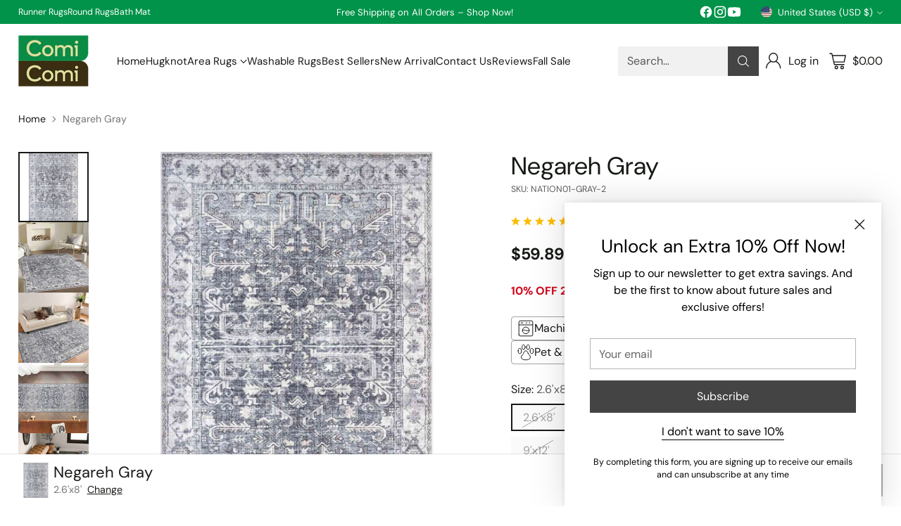

--- FILE ---
content_type: text/html; charset=utf-8
request_url: https://comiliving.com/products/negareh-gray-rug
body_size: 76219
content:
<!doctype html>

<!--
  ___                 ___           ___           ___
       /  /\                     /__/\         /  /\         /  /\
      /  /:/_                    \  \:\       /  /:/        /  /::\
     /  /:/ /\  ___     ___       \  \:\     /  /:/        /  /:/\:\
    /  /:/ /:/ /__/\   /  /\  ___  \  \:\   /  /:/  ___   /  /:/  \:\
   /__/:/ /:/  \  \:\ /  /:/ /__/\  \__\:\ /__/:/  /  /\ /__/:/ \__\:\
   \  \:\/:/    \  \:\  /:/  \  \:\ /  /:/ \  \:\ /  /:/ \  \:\ /  /:/
    \  \::/      \  \:\/:/    \  \:\  /:/   \  \:\  /:/   \  \:\  /:/
     \  \:\       \  \::/      \  \:\/:/     \  \:\/:/     \  \:\/:/
      \  \:\       \__\/        \  \::/       \  \::/       \  \::/
       \__\/                     \__\/         \__\/         \__\/

  --------------------------------------------------------------------
  #  Cornerstone v4.2.1
  #  Documentation: https://help.fluorescent.co/v/cornerstone
  #  Purchase: https://themes.shopify.com/themes/cornerstone/
  #  A product by Fluorescent: https://fluorescent.co/
  --------------------------------------------------------------------
-->

<html class="no-js" lang="en" style="--announcement-height: 1px;">
  <head>
 
<meta charset="UTF-8">
    <meta http-equiv="X-UA-Compatible" content="IE=edge,chrome=1">
    <meta name="viewport" content="width=device-width,initial-scale=1">
    




  <meta name="description" content="A minimalist-style grey carpet with symmetrical design, perfect for modern furniture. Designed to be washable for easy cleaning; foldable for convenient storage. Features a non-slip backing for safety when placed in the living room. Free shipping!">



    <link rel="canonical" href="https://comiliving.com/products/negareh-gray-rug">
    <link rel="preconnect" href="https://cdn.shopify.com" crossorigin><link rel="shortcut icon" href="//comiliving.com/cdn/shop/files/logo_0487fa99-3993-4c21-891d-abd1046c4ec5.png?crop=center&height=32&v=1749633036&width=32" type="image/png"><title>Gray Bedroom Rugs, Machine Washable Rugs, 8x10 Living Room Area Rug
&ndash; ComiComi</title>

    





  
  
  
  
  




<meta property="og:url" content="https://comiliving.com/products/negareh-gray-rug">
<meta property="og:site_name" content="ComiComi">
<meta property="og:type" content="product">
<meta property="og:title" content="Negareh Gray">
<meta property="og:description" content="A minimalist-style grey carpet with symmetrical design, perfect for modern furniture. Designed to be washable for easy cleaning; foldable for convenient storage. Features a non-slip backing for safety when placed in the living room. Free shipping!">
<meta property="og:image" content="http://comiliving.com/cdn/shop/files/ComiComi_Non_Slip_Rugs_Negareh_Gray.jpg?v=1741145014&width=1024">
<meta property="og:image:secure_url" content="https://comiliving.com/cdn/shop/files/ComiComi_Non_Slip_Rugs_Negareh_Gray.jpg?v=1741145014&width=1024">
<meta property="og:price:amount" content="59.89">
<meta property="og:price:currency" content="USD">

<meta name="twitter:title" content="Negareh Gray">
<meta name="twitter:description" content="A minimalist-style grey carpet with symmetrical design, perfect for modern furniture. Designed to be washable for easy cleaning; foldable for convenient storage. Features a non-slip backing for safety when placed in the living room. Free shipping!">
<meta name="twitter:card" content="summary_large_image">
<meta name="twitter:image" content="https://comiliving.com/cdn/shop/files/ComiComi_Non_Slip_Rugs_Negareh_Gray.jpg?v=1741145014&width=1024">
<meta name="twitter:image:width" content="480">
<meta name="twitter:image:height" content="480">


    <script>
  console.log('Cornerstone v4.2.1 by Fluorescent');

  document.documentElement.className = document.documentElement.className.replace('no-js', '');

  if (window.matchMedia(`(prefers-reduced-motion: reduce)`) === true || window.matchMedia(`(prefers-reduced-motion: reduce)`).matches === true) {
    document.documentElement.classList.add('prefers-reduced-motion');
  } else {
    document.documentElement.classList.add('do-anim');
  }

  window.theme = {
    version: 'v4.2.1',
    themeName: 'Cornerstone',
    moneyFormat: "${{amount}}",
    coreData: {
      n: "Cornerstone",
      v: "v4.2.1",
    },
    strings: {
      name: "ComiComi",
      accessibility: {
        play_video: "Play",
        pause_video: "Pause",
        range_lower: "Lower",
        range_upper: "Upper",
        carousel_select:  "Move carousel to slide {{ number }}"
      },
      product: {
        no_shipping_rates: "Shipping rate unavailable",
        country_placeholder: "Country\/Region",
        review: "Write a review"
      },
      products: {
        product: {
          unavailable: "Unavailable",
          unitPrice: "Unit price",
          unitPriceSeparator: "per",
          sku: "SKU"
        }
      },
      cart: {
        editCartNote: "Edit order notes",
        addCartNote: "Add order notes",
        quantityError: "You have the maximum number of this product in your cart"
      },
      pagination: {
        viewing: "You\u0026#39;re viewing {{ of }} of {{ total }}",
        products: "products",
        results: "results"
      }
    },
    routes: {
      root: "/",
      cart: {
        base: "/cart",
        add: "/cart/add",
        change: "/cart/change",
        update: "/cart/update",
        clear: "/cart/clear",
        // Manual routes until Shopify adds support
        shipping: "/cart/shipping_rates"
      },
      // Manual routes until Shopify adds support
      products: "/products",
      productRecommendations: "/recommendations/products",
      predictive_search_url: '/search/suggest',
      search_url: '/search'
    },
    icons: {
      chevron: "\u003cspan class=\"icon icon-chevron \" style=\"\"\u003e\n  \u003csvg viewBox=\"0 0 24 24\" fill=\"none\" xmlns=\"http:\/\/www.w3.org\/2000\/svg\"\u003e\u003cpath d=\"M1.875 7.438 12 17.563 22.125 7.438\" stroke=\"currentColor\" stroke-width=\"2\"\/\u003e\u003c\/svg\u003e\n\u003c\/span\u003e\n\n",
      close: "\u003cspan class=\"icon icon-close \" style=\"\"\u003e\n  \u003csvg viewBox=\"0 0 24 24\" fill=\"none\" xmlns=\"http:\/\/www.w3.org\/2000\/svg\"\u003e\u003cpath d=\"M2.66 1.34 2 .68.68 2l.66.66 1.32-1.32zm18.68 21.32.66.66L23.32 22l-.66-.66-1.32 1.32zm1.32-20 .66-.66L22 .68l-.66.66 1.32 1.32zM1.34 21.34.68 22 2 23.32l.66-.66-1.32-1.32zm0-18.68 10 10 1.32-1.32-10-10-1.32 1.32zm11.32 10 10-10-1.32-1.32-10 10 1.32 1.32zm-1.32-1.32-10 10 1.32 1.32 10-10-1.32-1.32zm0 1.32 10 10 1.32-1.32-10-10-1.32 1.32z\" fill=\"currentColor\"\/\u003e\u003c\/svg\u003e\n\u003c\/span\u003e\n\n",
      zoom: "\u003cspan class=\"icon icon-zoom \" style=\"\"\u003e\n  \u003csvg viewBox=\"0 0 24 24\" fill=\"none\" xmlns=\"http:\/\/www.w3.org\/2000\/svg\"\u003e\u003cpath d=\"M10.3,19.71c5.21,0,9.44-4.23,9.44-9.44S15.51,.83,10.3,.83,.86,5.05,.86,10.27s4.23,9.44,9.44,9.44Z\" fill=\"none\" stroke=\"currentColor\" stroke-linecap=\"round\" stroke-miterlimit=\"10\" stroke-width=\"1.63\"\/\u003e\n          \u003cpath d=\"M5.05,10.27H15.54\" fill=\"none\" stroke=\"currentColor\" stroke-miterlimit=\"10\" stroke-width=\"1.63\"\/\u003e\n          \u003cpath class=\"cross-up\" d=\"M10.3,5.02V15.51\" fill=\"none\" stroke=\"currentColor\" stroke-miterlimit=\"10\" stroke-width=\"1.63\"\/\u003e\n          \u003cpath d=\"M16.92,16.9l6.49,6.49\" fill=\"none\" stroke=\"currentColor\" stroke-miterlimit=\"10\" stroke-width=\"1.63\"\/\u003e\u003c\/svg\u003e\n\u003c\/span\u003e\n\n  \u003cspan class=\"zoom-icon__text zoom-in fs-body-75\"\u003eZoom in\u003c\/span\u003e\n  \u003cspan class=\"zoom-icon__text zoom-out fs-body-75\"\u003eZoom out\u003c\/span\u003e"
    }
  }

  window.theme.searchableFields = "product_type,title,variants.sku,variants.title,vendor";

  
    window.theme.allCountryOptionTags = "\u003coption value=\"United States\" data-provinces=\"[[\u0026quot;Alabama\u0026quot;,\u0026quot;Alabama\u0026quot;],[\u0026quot;Alaska\u0026quot;,\u0026quot;Alaska\u0026quot;],[\u0026quot;American Samoa\u0026quot;,\u0026quot;American Samoa\u0026quot;],[\u0026quot;Arizona\u0026quot;,\u0026quot;Arizona\u0026quot;],[\u0026quot;Arkansas\u0026quot;,\u0026quot;Arkansas\u0026quot;],[\u0026quot;Armed Forces Americas\u0026quot;,\u0026quot;Armed Forces Americas\u0026quot;],[\u0026quot;Armed Forces Europe\u0026quot;,\u0026quot;Armed Forces Europe\u0026quot;],[\u0026quot;Armed Forces Pacific\u0026quot;,\u0026quot;Armed Forces Pacific\u0026quot;],[\u0026quot;California\u0026quot;,\u0026quot;California\u0026quot;],[\u0026quot;Colorado\u0026quot;,\u0026quot;Colorado\u0026quot;],[\u0026quot;Connecticut\u0026quot;,\u0026quot;Connecticut\u0026quot;],[\u0026quot;Delaware\u0026quot;,\u0026quot;Delaware\u0026quot;],[\u0026quot;District of Columbia\u0026quot;,\u0026quot;Washington DC\u0026quot;],[\u0026quot;Federated States of Micronesia\u0026quot;,\u0026quot;Micronesia\u0026quot;],[\u0026quot;Florida\u0026quot;,\u0026quot;Florida\u0026quot;],[\u0026quot;Georgia\u0026quot;,\u0026quot;Georgia\u0026quot;],[\u0026quot;Guam\u0026quot;,\u0026quot;Guam\u0026quot;],[\u0026quot;Hawaii\u0026quot;,\u0026quot;Hawaii\u0026quot;],[\u0026quot;Idaho\u0026quot;,\u0026quot;Idaho\u0026quot;],[\u0026quot;Illinois\u0026quot;,\u0026quot;Illinois\u0026quot;],[\u0026quot;Indiana\u0026quot;,\u0026quot;Indiana\u0026quot;],[\u0026quot;Iowa\u0026quot;,\u0026quot;Iowa\u0026quot;],[\u0026quot;Kansas\u0026quot;,\u0026quot;Kansas\u0026quot;],[\u0026quot;Kentucky\u0026quot;,\u0026quot;Kentucky\u0026quot;],[\u0026quot;Louisiana\u0026quot;,\u0026quot;Louisiana\u0026quot;],[\u0026quot;Maine\u0026quot;,\u0026quot;Maine\u0026quot;],[\u0026quot;Marshall Islands\u0026quot;,\u0026quot;Marshall Islands\u0026quot;],[\u0026quot;Maryland\u0026quot;,\u0026quot;Maryland\u0026quot;],[\u0026quot;Massachusetts\u0026quot;,\u0026quot;Massachusetts\u0026quot;],[\u0026quot;Michigan\u0026quot;,\u0026quot;Michigan\u0026quot;],[\u0026quot;Minnesota\u0026quot;,\u0026quot;Minnesota\u0026quot;],[\u0026quot;Mississippi\u0026quot;,\u0026quot;Mississippi\u0026quot;],[\u0026quot;Missouri\u0026quot;,\u0026quot;Missouri\u0026quot;],[\u0026quot;Montana\u0026quot;,\u0026quot;Montana\u0026quot;],[\u0026quot;Nebraska\u0026quot;,\u0026quot;Nebraska\u0026quot;],[\u0026quot;Nevada\u0026quot;,\u0026quot;Nevada\u0026quot;],[\u0026quot;New Hampshire\u0026quot;,\u0026quot;New Hampshire\u0026quot;],[\u0026quot;New Jersey\u0026quot;,\u0026quot;New Jersey\u0026quot;],[\u0026quot;New Mexico\u0026quot;,\u0026quot;New Mexico\u0026quot;],[\u0026quot;New York\u0026quot;,\u0026quot;New York\u0026quot;],[\u0026quot;North Carolina\u0026quot;,\u0026quot;North Carolina\u0026quot;],[\u0026quot;North Dakota\u0026quot;,\u0026quot;North Dakota\u0026quot;],[\u0026quot;Northern Mariana Islands\u0026quot;,\u0026quot;Northern Mariana Islands\u0026quot;],[\u0026quot;Ohio\u0026quot;,\u0026quot;Ohio\u0026quot;],[\u0026quot;Oklahoma\u0026quot;,\u0026quot;Oklahoma\u0026quot;],[\u0026quot;Oregon\u0026quot;,\u0026quot;Oregon\u0026quot;],[\u0026quot;Palau\u0026quot;,\u0026quot;Palau\u0026quot;],[\u0026quot;Pennsylvania\u0026quot;,\u0026quot;Pennsylvania\u0026quot;],[\u0026quot;Puerto Rico\u0026quot;,\u0026quot;Puerto Rico\u0026quot;],[\u0026quot;Rhode Island\u0026quot;,\u0026quot;Rhode Island\u0026quot;],[\u0026quot;South Carolina\u0026quot;,\u0026quot;South Carolina\u0026quot;],[\u0026quot;South Dakota\u0026quot;,\u0026quot;South Dakota\u0026quot;],[\u0026quot;Tennessee\u0026quot;,\u0026quot;Tennessee\u0026quot;],[\u0026quot;Texas\u0026quot;,\u0026quot;Texas\u0026quot;],[\u0026quot;Utah\u0026quot;,\u0026quot;Utah\u0026quot;],[\u0026quot;Vermont\u0026quot;,\u0026quot;Vermont\u0026quot;],[\u0026quot;Virgin Islands\u0026quot;,\u0026quot;U.S. Virgin Islands\u0026quot;],[\u0026quot;Virginia\u0026quot;,\u0026quot;Virginia\u0026quot;],[\u0026quot;Washington\u0026quot;,\u0026quot;Washington\u0026quot;],[\u0026quot;West Virginia\u0026quot;,\u0026quot;West Virginia\u0026quot;],[\u0026quot;Wisconsin\u0026quot;,\u0026quot;Wisconsin\u0026quot;],[\u0026quot;Wyoming\u0026quot;,\u0026quot;Wyoming\u0026quot;]]\"\u003eUnited States\u003c\/option\u003e\n\u003coption value=\"---\" data-provinces=\"[]\"\u003e---\u003c\/option\u003e\n\u003coption value=\"Afghanistan\" data-provinces=\"[]\"\u003eAfghanistan\u003c\/option\u003e\n\u003coption value=\"Aland Islands\" data-provinces=\"[]\"\u003eÅland Islands\u003c\/option\u003e\n\u003coption value=\"Albania\" data-provinces=\"[]\"\u003eAlbania\u003c\/option\u003e\n\u003coption value=\"Algeria\" data-provinces=\"[]\"\u003eAlgeria\u003c\/option\u003e\n\u003coption value=\"Andorra\" data-provinces=\"[]\"\u003eAndorra\u003c\/option\u003e\n\u003coption value=\"Angola\" data-provinces=\"[]\"\u003eAngola\u003c\/option\u003e\n\u003coption value=\"Anguilla\" data-provinces=\"[]\"\u003eAnguilla\u003c\/option\u003e\n\u003coption value=\"Antigua And Barbuda\" data-provinces=\"[]\"\u003eAntigua \u0026 Barbuda\u003c\/option\u003e\n\u003coption value=\"Argentina\" data-provinces=\"[[\u0026quot;Buenos Aires\u0026quot;,\u0026quot;Buenos Aires Province\u0026quot;],[\u0026quot;Catamarca\u0026quot;,\u0026quot;Catamarca\u0026quot;],[\u0026quot;Chaco\u0026quot;,\u0026quot;Chaco\u0026quot;],[\u0026quot;Chubut\u0026quot;,\u0026quot;Chubut\u0026quot;],[\u0026quot;Ciudad Autónoma de Buenos Aires\u0026quot;,\u0026quot;Buenos Aires (Autonomous City)\u0026quot;],[\u0026quot;Corrientes\u0026quot;,\u0026quot;Corrientes\u0026quot;],[\u0026quot;Córdoba\u0026quot;,\u0026quot;Córdoba\u0026quot;],[\u0026quot;Entre Ríos\u0026quot;,\u0026quot;Entre Ríos\u0026quot;],[\u0026quot;Formosa\u0026quot;,\u0026quot;Formosa\u0026quot;],[\u0026quot;Jujuy\u0026quot;,\u0026quot;Jujuy\u0026quot;],[\u0026quot;La Pampa\u0026quot;,\u0026quot;La Pampa\u0026quot;],[\u0026quot;La Rioja\u0026quot;,\u0026quot;La Rioja\u0026quot;],[\u0026quot;Mendoza\u0026quot;,\u0026quot;Mendoza\u0026quot;],[\u0026quot;Misiones\u0026quot;,\u0026quot;Misiones\u0026quot;],[\u0026quot;Neuquén\u0026quot;,\u0026quot;Neuquén\u0026quot;],[\u0026quot;Río Negro\u0026quot;,\u0026quot;Río Negro\u0026quot;],[\u0026quot;Salta\u0026quot;,\u0026quot;Salta\u0026quot;],[\u0026quot;San Juan\u0026quot;,\u0026quot;San Juan\u0026quot;],[\u0026quot;San Luis\u0026quot;,\u0026quot;San Luis\u0026quot;],[\u0026quot;Santa Cruz\u0026quot;,\u0026quot;Santa Cruz\u0026quot;],[\u0026quot;Santa Fe\u0026quot;,\u0026quot;Santa Fe\u0026quot;],[\u0026quot;Santiago Del Estero\u0026quot;,\u0026quot;Santiago del Estero\u0026quot;],[\u0026quot;Tierra Del Fuego\u0026quot;,\u0026quot;Tierra del Fuego\u0026quot;],[\u0026quot;Tucumán\u0026quot;,\u0026quot;Tucumán\u0026quot;]]\"\u003eArgentina\u003c\/option\u003e\n\u003coption value=\"Armenia\" data-provinces=\"[]\"\u003eArmenia\u003c\/option\u003e\n\u003coption value=\"Aruba\" data-provinces=\"[]\"\u003eAruba\u003c\/option\u003e\n\u003coption value=\"Ascension Island\" data-provinces=\"[]\"\u003eAscension Island\u003c\/option\u003e\n\u003coption value=\"Australia\" data-provinces=\"[[\u0026quot;Australian Capital Territory\u0026quot;,\u0026quot;Australian Capital Territory\u0026quot;],[\u0026quot;New South Wales\u0026quot;,\u0026quot;New South Wales\u0026quot;],[\u0026quot;Northern Territory\u0026quot;,\u0026quot;Northern Territory\u0026quot;],[\u0026quot;Queensland\u0026quot;,\u0026quot;Queensland\u0026quot;],[\u0026quot;South Australia\u0026quot;,\u0026quot;South Australia\u0026quot;],[\u0026quot;Tasmania\u0026quot;,\u0026quot;Tasmania\u0026quot;],[\u0026quot;Victoria\u0026quot;,\u0026quot;Victoria\u0026quot;],[\u0026quot;Western Australia\u0026quot;,\u0026quot;Western Australia\u0026quot;]]\"\u003eAustralia\u003c\/option\u003e\n\u003coption value=\"Austria\" data-provinces=\"[]\"\u003eAustria\u003c\/option\u003e\n\u003coption value=\"Azerbaijan\" data-provinces=\"[]\"\u003eAzerbaijan\u003c\/option\u003e\n\u003coption value=\"Bahamas\" data-provinces=\"[]\"\u003eBahamas\u003c\/option\u003e\n\u003coption value=\"Bahrain\" data-provinces=\"[]\"\u003eBahrain\u003c\/option\u003e\n\u003coption value=\"Bangladesh\" data-provinces=\"[]\"\u003eBangladesh\u003c\/option\u003e\n\u003coption value=\"Barbados\" data-provinces=\"[]\"\u003eBarbados\u003c\/option\u003e\n\u003coption value=\"Belarus\" data-provinces=\"[]\"\u003eBelarus\u003c\/option\u003e\n\u003coption value=\"Belgium\" data-provinces=\"[]\"\u003eBelgium\u003c\/option\u003e\n\u003coption value=\"Belize\" data-provinces=\"[]\"\u003eBelize\u003c\/option\u003e\n\u003coption value=\"Benin\" data-provinces=\"[]\"\u003eBenin\u003c\/option\u003e\n\u003coption value=\"Bermuda\" data-provinces=\"[]\"\u003eBermuda\u003c\/option\u003e\n\u003coption value=\"Bhutan\" data-provinces=\"[]\"\u003eBhutan\u003c\/option\u003e\n\u003coption value=\"Bolivia\" data-provinces=\"[]\"\u003eBolivia\u003c\/option\u003e\n\u003coption value=\"Bosnia And Herzegovina\" data-provinces=\"[]\"\u003eBosnia \u0026 Herzegovina\u003c\/option\u003e\n\u003coption value=\"Botswana\" data-provinces=\"[]\"\u003eBotswana\u003c\/option\u003e\n\u003coption value=\"Brazil\" data-provinces=\"[[\u0026quot;Acre\u0026quot;,\u0026quot;Acre\u0026quot;],[\u0026quot;Alagoas\u0026quot;,\u0026quot;Alagoas\u0026quot;],[\u0026quot;Amapá\u0026quot;,\u0026quot;Amapá\u0026quot;],[\u0026quot;Amazonas\u0026quot;,\u0026quot;Amazonas\u0026quot;],[\u0026quot;Bahia\u0026quot;,\u0026quot;Bahia\u0026quot;],[\u0026quot;Ceará\u0026quot;,\u0026quot;Ceará\u0026quot;],[\u0026quot;Distrito Federal\u0026quot;,\u0026quot;Federal District\u0026quot;],[\u0026quot;Espírito Santo\u0026quot;,\u0026quot;Espírito Santo\u0026quot;],[\u0026quot;Goiás\u0026quot;,\u0026quot;Goiás\u0026quot;],[\u0026quot;Maranhão\u0026quot;,\u0026quot;Maranhão\u0026quot;],[\u0026quot;Mato Grosso\u0026quot;,\u0026quot;Mato Grosso\u0026quot;],[\u0026quot;Mato Grosso do Sul\u0026quot;,\u0026quot;Mato Grosso do Sul\u0026quot;],[\u0026quot;Minas Gerais\u0026quot;,\u0026quot;Minas Gerais\u0026quot;],[\u0026quot;Paraná\u0026quot;,\u0026quot;Paraná\u0026quot;],[\u0026quot;Paraíba\u0026quot;,\u0026quot;Paraíba\u0026quot;],[\u0026quot;Pará\u0026quot;,\u0026quot;Pará\u0026quot;],[\u0026quot;Pernambuco\u0026quot;,\u0026quot;Pernambuco\u0026quot;],[\u0026quot;Piauí\u0026quot;,\u0026quot;Piauí\u0026quot;],[\u0026quot;Rio Grande do Norte\u0026quot;,\u0026quot;Rio Grande do Norte\u0026quot;],[\u0026quot;Rio Grande do Sul\u0026quot;,\u0026quot;Rio Grande do Sul\u0026quot;],[\u0026quot;Rio de Janeiro\u0026quot;,\u0026quot;Rio de Janeiro\u0026quot;],[\u0026quot;Rondônia\u0026quot;,\u0026quot;Rondônia\u0026quot;],[\u0026quot;Roraima\u0026quot;,\u0026quot;Roraima\u0026quot;],[\u0026quot;Santa Catarina\u0026quot;,\u0026quot;Santa Catarina\u0026quot;],[\u0026quot;Sergipe\u0026quot;,\u0026quot;Sergipe\u0026quot;],[\u0026quot;São Paulo\u0026quot;,\u0026quot;São Paulo\u0026quot;],[\u0026quot;Tocantins\u0026quot;,\u0026quot;Tocantins\u0026quot;]]\"\u003eBrazil\u003c\/option\u003e\n\u003coption value=\"British Indian Ocean Territory\" data-provinces=\"[]\"\u003eBritish Indian Ocean Territory\u003c\/option\u003e\n\u003coption value=\"Virgin Islands, British\" data-provinces=\"[]\"\u003eBritish Virgin Islands\u003c\/option\u003e\n\u003coption value=\"Brunei\" data-provinces=\"[]\"\u003eBrunei\u003c\/option\u003e\n\u003coption value=\"Bulgaria\" data-provinces=\"[]\"\u003eBulgaria\u003c\/option\u003e\n\u003coption value=\"Burkina Faso\" data-provinces=\"[]\"\u003eBurkina Faso\u003c\/option\u003e\n\u003coption value=\"Burundi\" data-provinces=\"[]\"\u003eBurundi\u003c\/option\u003e\n\u003coption value=\"Cambodia\" data-provinces=\"[]\"\u003eCambodia\u003c\/option\u003e\n\u003coption value=\"Republic of Cameroon\" data-provinces=\"[]\"\u003eCameroon\u003c\/option\u003e\n\u003coption value=\"Canada\" data-provinces=\"[[\u0026quot;Alberta\u0026quot;,\u0026quot;Alberta\u0026quot;],[\u0026quot;British Columbia\u0026quot;,\u0026quot;British Columbia\u0026quot;],[\u0026quot;Manitoba\u0026quot;,\u0026quot;Manitoba\u0026quot;],[\u0026quot;New Brunswick\u0026quot;,\u0026quot;New Brunswick\u0026quot;],[\u0026quot;Newfoundland and Labrador\u0026quot;,\u0026quot;Newfoundland and Labrador\u0026quot;],[\u0026quot;Northwest Territories\u0026quot;,\u0026quot;Northwest Territories\u0026quot;],[\u0026quot;Nova Scotia\u0026quot;,\u0026quot;Nova Scotia\u0026quot;],[\u0026quot;Nunavut\u0026quot;,\u0026quot;Nunavut\u0026quot;],[\u0026quot;Ontario\u0026quot;,\u0026quot;Ontario\u0026quot;],[\u0026quot;Prince Edward Island\u0026quot;,\u0026quot;Prince Edward Island\u0026quot;],[\u0026quot;Quebec\u0026quot;,\u0026quot;Quebec\u0026quot;],[\u0026quot;Saskatchewan\u0026quot;,\u0026quot;Saskatchewan\u0026quot;],[\u0026quot;Yukon\u0026quot;,\u0026quot;Yukon\u0026quot;]]\"\u003eCanada\u003c\/option\u003e\n\u003coption value=\"Cape Verde\" data-provinces=\"[]\"\u003eCape Verde\u003c\/option\u003e\n\u003coption value=\"Caribbean Netherlands\" data-provinces=\"[]\"\u003eCaribbean Netherlands\u003c\/option\u003e\n\u003coption value=\"Cayman Islands\" data-provinces=\"[]\"\u003eCayman Islands\u003c\/option\u003e\n\u003coption value=\"Central African Republic\" data-provinces=\"[]\"\u003eCentral African Republic\u003c\/option\u003e\n\u003coption value=\"Chad\" data-provinces=\"[]\"\u003eChad\u003c\/option\u003e\n\u003coption value=\"Chile\" data-provinces=\"[[\u0026quot;Antofagasta\u0026quot;,\u0026quot;Antofagasta\u0026quot;],[\u0026quot;Araucanía\u0026quot;,\u0026quot;Araucanía\u0026quot;],[\u0026quot;Arica and Parinacota\u0026quot;,\u0026quot;Arica y Parinacota\u0026quot;],[\u0026quot;Atacama\u0026quot;,\u0026quot;Atacama\u0026quot;],[\u0026quot;Aysén\u0026quot;,\u0026quot;Aysén\u0026quot;],[\u0026quot;Biobío\u0026quot;,\u0026quot;Bío Bío\u0026quot;],[\u0026quot;Coquimbo\u0026quot;,\u0026quot;Coquimbo\u0026quot;],[\u0026quot;Los Lagos\u0026quot;,\u0026quot;Los Lagos\u0026quot;],[\u0026quot;Los Ríos\u0026quot;,\u0026quot;Los Ríos\u0026quot;],[\u0026quot;Magallanes\u0026quot;,\u0026quot;Magallanes Region\u0026quot;],[\u0026quot;Maule\u0026quot;,\u0026quot;Maule\u0026quot;],[\u0026quot;O\u0026#39;Higgins\u0026quot;,\u0026quot;Libertador General Bernardo O’Higgins\u0026quot;],[\u0026quot;Santiago\u0026quot;,\u0026quot;Santiago Metropolitan\u0026quot;],[\u0026quot;Tarapacá\u0026quot;,\u0026quot;Tarapacá\u0026quot;],[\u0026quot;Valparaíso\u0026quot;,\u0026quot;Valparaíso\u0026quot;],[\u0026quot;Ñuble\u0026quot;,\u0026quot;Ñuble\u0026quot;]]\"\u003eChile\u003c\/option\u003e\n\u003coption value=\"China\" data-provinces=\"[[\u0026quot;Anhui\u0026quot;,\u0026quot;Anhui\u0026quot;],[\u0026quot;Beijing\u0026quot;,\u0026quot;Beijing\u0026quot;],[\u0026quot;Chongqing\u0026quot;,\u0026quot;Chongqing\u0026quot;],[\u0026quot;Fujian\u0026quot;,\u0026quot;Fujian\u0026quot;],[\u0026quot;Gansu\u0026quot;,\u0026quot;Gansu\u0026quot;],[\u0026quot;Guangdong\u0026quot;,\u0026quot;Guangdong\u0026quot;],[\u0026quot;Guangxi\u0026quot;,\u0026quot;Guangxi\u0026quot;],[\u0026quot;Guizhou\u0026quot;,\u0026quot;Guizhou\u0026quot;],[\u0026quot;Hainan\u0026quot;,\u0026quot;Hainan\u0026quot;],[\u0026quot;Hebei\u0026quot;,\u0026quot;Hebei\u0026quot;],[\u0026quot;Heilongjiang\u0026quot;,\u0026quot;Heilongjiang\u0026quot;],[\u0026quot;Henan\u0026quot;,\u0026quot;Henan\u0026quot;],[\u0026quot;Hubei\u0026quot;,\u0026quot;Hubei\u0026quot;],[\u0026quot;Hunan\u0026quot;,\u0026quot;Hunan\u0026quot;],[\u0026quot;Inner Mongolia\u0026quot;,\u0026quot;Inner Mongolia\u0026quot;],[\u0026quot;Jiangsu\u0026quot;,\u0026quot;Jiangsu\u0026quot;],[\u0026quot;Jiangxi\u0026quot;,\u0026quot;Jiangxi\u0026quot;],[\u0026quot;Jilin\u0026quot;,\u0026quot;Jilin\u0026quot;],[\u0026quot;Liaoning\u0026quot;,\u0026quot;Liaoning\u0026quot;],[\u0026quot;Ningxia\u0026quot;,\u0026quot;Ningxia\u0026quot;],[\u0026quot;Qinghai\u0026quot;,\u0026quot;Qinghai\u0026quot;],[\u0026quot;Shaanxi\u0026quot;,\u0026quot;Shaanxi\u0026quot;],[\u0026quot;Shandong\u0026quot;,\u0026quot;Shandong\u0026quot;],[\u0026quot;Shanghai\u0026quot;,\u0026quot;Shanghai\u0026quot;],[\u0026quot;Shanxi\u0026quot;,\u0026quot;Shanxi\u0026quot;],[\u0026quot;Sichuan\u0026quot;,\u0026quot;Sichuan\u0026quot;],[\u0026quot;Tianjin\u0026quot;,\u0026quot;Tianjin\u0026quot;],[\u0026quot;Xinjiang\u0026quot;,\u0026quot;Xinjiang\u0026quot;],[\u0026quot;Xizang\u0026quot;,\u0026quot;Tibet\u0026quot;],[\u0026quot;Yunnan\u0026quot;,\u0026quot;Yunnan\u0026quot;],[\u0026quot;Zhejiang\u0026quot;,\u0026quot;Zhejiang\u0026quot;]]\"\u003eChina\u003c\/option\u003e\n\u003coption value=\"Christmas Island\" data-provinces=\"[]\"\u003eChristmas Island\u003c\/option\u003e\n\u003coption value=\"Cocos (Keeling) Islands\" data-provinces=\"[]\"\u003eCocos (Keeling) Islands\u003c\/option\u003e\n\u003coption value=\"Colombia\" data-provinces=\"[[\u0026quot;Amazonas\u0026quot;,\u0026quot;Amazonas\u0026quot;],[\u0026quot;Antioquia\u0026quot;,\u0026quot;Antioquia\u0026quot;],[\u0026quot;Arauca\u0026quot;,\u0026quot;Arauca\u0026quot;],[\u0026quot;Atlántico\u0026quot;,\u0026quot;Atlántico\u0026quot;],[\u0026quot;Bogotá, D.C.\u0026quot;,\u0026quot;Capital District\u0026quot;],[\u0026quot;Bolívar\u0026quot;,\u0026quot;Bolívar\u0026quot;],[\u0026quot;Boyacá\u0026quot;,\u0026quot;Boyacá\u0026quot;],[\u0026quot;Caldas\u0026quot;,\u0026quot;Caldas\u0026quot;],[\u0026quot;Caquetá\u0026quot;,\u0026quot;Caquetá\u0026quot;],[\u0026quot;Casanare\u0026quot;,\u0026quot;Casanare\u0026quot;],[\u0026quot;Cauca\u0026quot;,\u0026quot;Cauca\u0026quot;],[\u0026quot;Cesar\u0026quot;,\u0026quot;Cesar\u0026quot;],[\u0026quot;Chocó\u0026quot;,\u0026quot;Chocó\u0026quot;],[\u0026quot;Cundinamarca\u0026quot;,\u0026quot;Cundinamarca\u0026quot;],[\u0026quot;Córdoba\u0026quot;,\u0026quot;Córdoba\u0026quot;],[\u0026quot;Guainía\u0026quot;,\u0026quot;Guainía\u0026quot;],[\u0026quot;Guaviare\u0026quot;,\u0026quot;Guaviare\u0026quot;],[\u0026quot;Huila\u0026quot;,\u0026quot;Huila\u0026quot;],[\u0026quot;La Guajira\u0026quot;,\u0026quot;La Guajira\u0026quot;],[\u0026quot;Magdalena\u0026quot;,\u0026quot;Magdalena\u0026quot;],[\u0026quot;Meta\u0026quot;,\u0026quot;Meta\u0026quot;],[\u0026quot;Nariño\u0026quot;,\u0026quot;Nariño\u0026quot;],[\u0026quot;Norte de Santander\u0026quot;,\u0026quot;Norte de Santander\u0026quot;],[\u0026quot;Putumayo\u0026quot;,\u0026quot;Putumayo\u0026quot;],[\u0026quot;Quindío\u0026quot;,\u0026quot;Quindío\u0026quot;],[\u0026quot;Risaralda\u0026quot;,\u0026quot;Risaralda\u0026quot;],[\u0026quot;San Andrés, Providencia y Santa Catalina\u0026quot;,\u0026quot;San Andrés \\u0026 Providencia\u0026quot;],[\u0026quot;Santander\u0026quot;,\u0026quot;Santander\u0026quot;],[\u0026quot;Sucre\u0026quot;,\u0026quot;Sucre\u0026quot;],[\u0026quot;Tolima\u0026quot;,\u0026quot;Tolima\u0026quot;],[\u0026quot;Valle del Cauca\u0026quot;,\u0026quot;Valle del Cauca\u0026quot;],[\u0026quot;Vaupés\u0026quot;,\u0026quot;Vaupés\u0026quot;],[\u0026quot;Vichada\u0026quot;,\u0026quot;Vichada\u0026quot;]]\"\u003eColombia\u003c\/option\u003e\n\u003coption value=\"Comoros\" data-provinces=\"[]\"\u003eComoros\u003c\/option\u003e\n\u003coption value=\"Congo\" data-provinces=\"[]\"\u003eCongo - Brazzaville\u003c\/option\u003e\n\u003coption value=\"Congo, The Democratic Republic Of The\" data-provinces=\"[]\"\u003eCongo - Kinshasa\u003c\/option\u003e\n\u003coption value=\"Cook Islands\" data-provinces=\"[]\"\u003eCook Islands\u003c\/option\u003e\n\u003coption value=\"Costa Rica\" data-provinces=\"[[\u0026quot;Alajuela\u0026quot;,\u0026quot;Alajuela\u0026quot;],[\u0026quot;Cartago\u0026quot;,\u0026quot;Cartago\u0026quot;],[\u0026quot;Guanacaste\u0026quot;,\u0026quot;Guanacaste\u0026quot;],[\u0026quot;Heredia\u0026quot;,\u0026quot;Heredia\u0026quot;],[\u0026quot;Limón\u0026quot;,\u0026quot;Limón\u0026quot;],[\u0026quot;Puntarenas\u0026quot;,\u0026quot;Puntarenas\u0026quot;],[\u0026quot;San José\u0026quot;,\u0026quot;San José\u0026quot;]]\"\u003eCosta Rica\u003c\/option\u003e\n\u003coption value=\"Croatia\" data-provinces=\"[]\"\u003eCroatia\u003c\/option\u003e\n\u003coption value=\"Curaçao\" data-provinces=\"[]\"\u003eCuraçao\u003c\/option\u003e\n\u003coption value=\"Cyprus\" data-provinces=\"[]\"\u003eCyprus\u003c\/option\u003e\n\u003coption value=\"Czech Republic\" data-provinces=\"[]\"\u003eCzechia\u003c\/option\u003e\n\u003coption value=\"Côte d'Ivoire\" data-provinces=\"[]\"\u003eCôte d’Ivoire\u003c\/option\u003e\n\u003coption value=\"Denmark\" data-provinces=\"[]\"\u003eDenmark\u003c\/option\u003e\n\u003coption value=\"Djibouti\" data-provinces=\"[]\"\u003eDjibouti\u003c\/option\u003e\n\u003coption value=\"Dominica\" data-provinces=\"[]\"\u003eDominica\u003c\/option\u003e\n\u003coption value=\"Dominican Republic\" data-provinces=\"[]\"\u003eDominican Republic\u003c\/option\u003e\n\u003coption value=\"Ecuador\" data-provinces=\"[]\"\u003eEcuador\u003c\/option\u003e\n\u003coption value=\"Egypt\" data-provinces=\"[[\u0026quot;6th of October\u0026quot;,\u0026quot;6th of October\u0026quot;],[\u0026quot;Al Sharqia\u0026quot;,\u0026quot;Al Sharqia\u0026quot;],[\u0026quot;Alexandria\u0026quot;,\u0026quot;Alexandria\u0026quot;],[\u0026quot;Aswan\u0026quot;,\u0026quot;Aswan\u0026quot;],[\u0026quot;Asyut\u0026quot;,\u0026quot;Asyut\u0026quot;],[\u0026quot;Beheira\u0026quot;,\u0026quot;Beheira\u0026quot;],[\u0026quot;Beni Suef\u0026quot;,\u0026quot;Beni Suef\u0026quot;],[\u0026quot;Cairo\u0026quot;,\u0026quot;Cairo\u0026quot;],[\u0026quot;Dakahlia\u0026quot;,\u0026quot;Dakahlia\u0026quot;],[\u0026quot;Damietta\u0026quot;,\u0026quot;Damietta\u0026quot;],[\u0026quot;Faiyum\u0026quot;,\u0026quot;Faiyum\u0026quot;],[\u0026quot;Gharbia\u0026quot;,\u0026quot;Gharbia\u0026quot;],[\u0026quot;Giza\u0026quot;,\u0026quot;Giza\u0026quot;],[\u0026quot;Helwan\u0026quot;,\u0026quot;Helwan\u0026quot;],[\u0026quot;Ismailia\u0026quot;,\u0026quot;Ismailia\u0026quot;],[\u0026quot;Kafr el-Sheikh\u0026quot;,\u0026quot;Kafr el-Sheikh\u0026quot;],[\u0026quot;Luxor\u0026quot;,\u0026quot;Luxor\u0026quot;],[\u0026quot;Matrouh\u0026quot;,\u0026quot;Matrouh\u0026quot;],[\u0026quot;Minya\u0026quot;,\u0026quot;Minya\u0026quot;],[\u0026quot;Monufia\u0026quot;,\u0026quot;Monufia\u0026quot;],[\u0026quot;New Valley\u0026quot;,\u0026quot;New Valley\u0026quot;],[\u0026quot;North Sinai\u0026quot;,\u0026quot;North Sinai\u0026quot;],[\u0026quot;Port Said\u0026quot;,\u0026quot;Port Said\u0026quot;],[\u0026quot;Qalyubia\u0026quot;,\u0026quot;Qalyubia\u0026quot;],[\u0026quot;Qena\u0026quot;,\u0026quot;Qena\u0026quot;],[\u0026quot;Red Sea\u0026quot;,\u0026quot;Red Sea\u0026quot;],[\u0026quot;Sohag\u0026quot;,\u0026quot;Sohag\u0026quot;],[\u0026quot;South Sinai\u0026quot;,\u0026quot;South Sinai\u0026quot;],[\u0026quot;Suez\u0026quot;,\u0026quot;Suez\u0026quot;]]\"\u003eEgypt\u003c\/option\u003e\n\u003coption value=\"El Salvador\" data-provinces=\"[[\u0026quot;Ahuachapán\u0026quot;,\u0026quot;Ahuachapán\u0026quot;],[\u0026quot;Cabañas\u0026quot;,\u0026quot;Cabañas\u0026quot;],[\u0026quot;Chalatenango\u0026quot;,\u0026quot;Chalatenango\u0026quot;],[\u0026quot;Cuscatlán\u0026quot;,\u0026quot;Cuscatlán\u0026quot;],[\u0026quot;La Libertad\u0026quot;,\u0026quot;La Libertad\u0026quot;],[\u0026quot;La Paz\u0026quot;,\u0026quot;La Paz\u0026quot;],[\u0026quot;La Unión\u0026quot;,\u0026quot;La Unión\u0026quot;],[\u0026quot;Morazán\u0026quot;,\u0026quot;Morazán\u0026quot;],[\u0026quot;San Miguel\u0026quot;,\u0026quot;San Miguel\u0026quot;],[\u0026quot;San Salvador\u0026quot;,\u0026quot;San Salvador\u0026quot;],[\u0026quot;San Vicente\u0026quot;,\u0026quot;San Vicente\u0026quot;],[\u0026quot;Santa Ana\u0026quot;,\u0026quot;Santa Ana\u0026quot;],[\u0026quot;Sonsonate\u0026quot;,\u0026quot;Sonsonate\u0026quot;],[\u0026quot;Usulután\u0026quot;,\u0026quot;Usulután\u0026quot;]]\"\u003eEl Salvador\u003c\/option\u003e\n\u003coption value=\"Equatorial Guinea\" data-provinces=\"[]\"\u003eEquatorial Guinea\u003c\/option\u003e\n\u003coption value=\"Eritrea\" data-provinces=\"[]\"\u003eEritrea\u003c\/option\u003e\n\u003coption value=\"Estonia\" data-provinces=\"[]\"\u003eEstonia\u003c\/option\u003e\n\u003coption value=\"Eswatini\" data-provinces=\"[]\"\u003eEswatini\u003c\/option\u003e\n\u003coption value=\"Ethiopia\" data-provinces=\"[]\"\u003eEthiopia\u003c\/option\u003e\n\u003coption value=\"Falkland Islands (Malvinas)\" data-provinces=\"[]\"\u003eFalkland Islands\u003c\/option\u003e\n\u003coption value=\"Faroe Islands\" data-provinces=\"[]\"\u003eFaroe Islands\u003c\/option\u003e\n\u003coption value=\"Fiji\" data-provinces=\"[]\"\u003eFiji\u003c\/option\u003e\n\u003coption value=\"Finland\" data-provinces=\"[]\"\u003eFinland\u003c\/option\u003e\n\u003coption value=\"France\" data-provinces=\"[]\"\u003eFrance\u003c\/option\u003e\n\u003coption value=\"French Guiana\" data-provinces=\"[]\"\u003eFrench Guiana\u003c\/option\u003e\n\u003coption value=\"French Polynesia\" data-provinces=\"[]\"\u003eFrench Polynesia\u003c\/option\u003e\n\u003coption value=\"French Southern Territories\" data-provinces=\"[]\"\u003eFrench Southern Territories\u003c\/option\u003e\n\u003coption value=\"Gabon\" data-provinces=\"[]\"\u003eGabon\u003c\/option\u003e\n\u003coption value=\"Gambia\" data-provinces=\"[]\"\u003eGambia\u003c\/option\u003e\n\u003coption value=\"Georgia\" data-provinces=\"[]\"\u003eGeorgia\u003c\/option\u003e\n\u003coption value=\"Germany\" data-provinces=\"[]\"\u003eGermany\u003c\/option\u003e\n\u003coption value=\"Ghana\" data-provinces=\"[]\"\u003eGhana\u003c\/option\u003e\n\u003coption value=\"Gibraltar\" data-provinces=\"[]\"\u003eGibraltar\u003c\/option\u003e\n\u003coption value=\"Greece\" data-provinces=\"[]\"\u003eGreece\u003c\/option\u003e\n\u003coption value=\"Greenland\" data-provinces=\"[]\"\u003eGreenland\u003c\/option\u003e\n\u003coption value=\"Grenada\" data-provinces=\"[]\"\u003eGrenada\u003c\/option\u003e\n\u003coption value=\"Guadeloupe\" data-provinces=\"[]\"\u003eGuadeloupe\u003c\/option\u003e\n\u003coption value=\"Guatemala\" data-provinces=\"[[\u0026quot;Alta Verapaz\u0026quot;,\u0026quot;Alta Verapaz\u0026quot;],[\u0026quot;Baja Verapaz\u0026quot;,\u0026quot;Baja Verapaz\u0026quot;],[\u0026quot;Chimaltenango\u0026quot;,\u0026quot;Chimaltenango\u0026quot;],[\u0026quot;Chiquimula\u0026quot;,\u0026quot;Chiquimula\u0026quot;],[\u0026quot;El Progreso\u0026quot;,\u0026quot;El Progreso\u0026quot;],[\u0026quot;Escuintla\u0026quot;,\u0026quot;Escuintla\u0026quot;],[\u0026quot;Guatemala\u0026quot;,\u0026quot;Guatemala\u0026quot;],[\u0026quot;Huehuetenango\u0026quot;,\u0026quot;Huehuetenango\u0026quot;],[\u0026quot;Izabal\u0026quot;,\u0026quot;Izabal\u0026quot;],[\u0026quot;Jalapa\u0026quot;,\u0026quot;Jalapa\u0026quot;],[\u0026quot;Jutiapa\u0026quot;,\u0026quot;Jutiapa\u0026quot;],[\u0026quot;Petén\u0026quot;,\u0026quot;Petén\u0026quot;],[\u0026quot;Quetzaltenango\u0026quot;,\u0026quot;Quetzaltenango\u0026quot;],[\u0026quot;Quiché\u0026quot;,\u0026quot;Quiché\u0026quot;],[\u0026quot;Retalhuleu\u0026quot;,\u0026quot;Retalhuleu\u0026quot;],[\u0026quot;Sacatepéquez\u0026quot;,\u0026quot;Sacatepéquez\u0026quot;],[\u0026quot;San Marcos\u0026quot;,\u0026quot;San Marcos\u0026quot;],[\u0026quot;Santa Rosa\u0026quot;,\u0026quot;Santa Rosa\u0026quot;],[\u0026quot;Sololá\u0026quot;,\u0026quot;Sololá\u0026quot;],[\u0026quot;Suchitepéquez\u0026quot;,\u0026quot;Suchitepéquez\u0026quot;],[\u0026quot;Totonicapán\u0026quot;,\u0026quot;Totonicapán\u0026quot;],[\u0026quot;Zacapa\u0026quot;,\u0026quot;Zacapa\u0026quot;]]\"\u003eGuatemala\u003c\/option\u003e\n\u003coption value=\"Guernsey\" data-provinces=\"[]\"\u003eGuernsey\u003c\/option\u003e\n\u003coption value=\"Guinea\" data-provinces=\"[]\"\u003eGuinea\u003c\/option\u003e\n\u003coption value=\"Guinea Bissau\" data-provinces=\"[]\"\u003eGuinea-Bissau\u003c\/option\u003e\n\u003coption value=\"Guyana\" data-provinces=\"[]\"\u003eGuyana\u003c\/option\u003e\n\u003coption value=\"Haiti\" data-provinces=\"[]\"\u003eHaiti\u003c\/option\u003e\n\u003coption value=\"Honduras\" data-provinces=\"[]\"\u003eHonduras\u003c\/option\u003e\n\u003coption value=\"Hong Kong\" data-provinces=\"[[\u0026quot;Hong Kong Island\u0026quot;,\u0026quot;Hong Kong Island\u0026quot;],[\u0026quot;Kowloon\u0026quot;,\u0026quot;Kowloon\u0026quot;],[\u0026quot;New Territories\u0026quot;,\u0026quot;New Territories\u0026quot;]]\"\u003eHong Kong SAR\u003c\/option\u003e\n\u003coption value=\"Hungary\" data-provinces=\"[]\"\u003eHungary\u003c\/option\u003e\n\u003coption value=\"Iceland\" data-provinces=\"[]\"\u003eIceland\u003c\/option\u003e\n\u003coption value=\"India\" data-provinces=\"[[\u0026quot;Andaman and Nicobar Islands\u0026quot;,\u0026quot;Andaman and Nicobar Islands\u0026quot;],[\u0026quot;Andhra Pradesh\u0026quot;,\u0026quot;Andhra Pradesh\u0026quot;],[\u0026quot;Arunachal Pradesh\u0026quot;,\u0026quot;Arunachal Pradesh\u0026quot;],[\u0026quot;Assam\u0026quot;,\u0026quot;Assam\u0026quot;],[\u0026quot;Bihar\u0026quot;,\u0026quot;Bihar\u0026quot;],[\u0026quot;Chandigarh\u0026quot;,\u0026quot;Chandigarh\u0026quot;],[\u0026quot;Chhattisgarh\u0026quot;,\u0026quot;Chhattisgarh\u0026quot;],[\u0026quot;Dadra and Nagar Haveli\u0026quot;,\u0026quot;Dadra and Nagar Haveli\u0026quot;],[\u0026quot;Daman and Diu\u0026quot;,\u0026quot;Daman and Diu\u0026quot;],[\u0026quot;Delhi\u0026quot;,\u0026quot;Delhi\u0026quot;],[\u0026quot;Goa\u0026quot;,\u0026quot;Goa\u0026quot;],[\u0026quot;Gujarat\u0026quot;,\u0026quot;Gujarat\u0026quot;],[\u0026quot;Haryana\u0026quot;,\u0026quot;Haryana\u0026quot;],[\u0026quot;Himachal Pradesh\u0026quot;,\u0026quot;Himachal Pradesh\u0026quot;],[\u0026quot;Jammu and Kashmir\u0026quot;,\u0026quot;Jammu and Kashmir\u0026quot;],[\u0026quot;Jharkhand\u0026quot;,\u0026quot;Jharkhand\u0026quot;],[\u0026quot;Karnataka\u0026quot;,\u0026quot;Karnataka\u0026quot;],[\u0026quot;Kerala\u0026quot;,\u0026quot;Kerala\u0026quot;],[\u0026quot;Ladakh\u0026quot;,\u0026quot;Ladakh\u0026quot;],[\u0026quot;Lakshadweep\u0026quot;,\u0026quot;Lakshadweep\u0026quot;],[\u0026quot;Madhya Pradesh\u0026quot;,\u0026quot;Madhya Pradesh\u0026quot;],[\u0026quot;Maharashtra\u0026quot;,\u0026quot;Maharashtra\u0026quot;],[\u0026quot;Manipur\u0026quot;,\u0026quot;Manipur\u0026quot;],[\u0026quot;Meghalaya\u0026quot;,\u0026quot;Meghalaya\u0026quot;],[\u0026quot;Mizoram\u0026quot;,\u0026quot;Mizoram\u0026quot;],[\u0026quot;Nagaland\u0026quot;,\u0026quot;Nagaland\u0026quot;],[\u0026quot;Odisha\u0026quot;,\u0026quot;Odisha\u0026quot;],[\u0026quot;Puducherry\u0026quot;,\u0026quot;Puducherry\u0026quot;],[\u0026quot;Punjab\u0026quot;,\u0026quot;Punjab\u0026quot;],[\u0026quot;Rajasthan\u0026quot;,\u0026quot;Rajasthan\u0026quot;],[\u0026quot;Sikkim\u0026quot;,\u0026quot;Sikkim\u0026quot;],[\u0026quot;Tamil Nadu\u0026quot;,\u0026quot;Tamil Nadu\u0026quot;],[\u0026quot;Telangana\u0026quot;,\u0026quot;Telangana\u0026quot;],[\u0026quot;Tripura\u0026quot;,\u0026quot;Tripura\u0026quot;],[\u0026quot;Uttar Pradesh\u0026quot;,\u0026quot;Uttar Pradesh\u0026quot;],[\u0026quot;Uttarakhand\u0026quot;,\u0026quot;Uttarakhand\u0026quot;],[\u0026quot;West Bengal\u0026quot;,\u0026quot;West Bengal\u0026quot;]]\"\u003eIndia\u003c\/option\u003e\n\u003coption value=\"Indonesia\" data-provinces=\"[[\u0026quot;Aceh\u0026quot;,\u0026quot;Aceh\u0026quot;],[\u0026quot;Bali\u0026quot;,\u0026quot;Bali\u0026quot;],[\u0026quot;Bangka Belitung\u0026quot;,\u0026quot;Bangka–Belitung Islands\u0026quot;],[\u0026quot;Banten\u0026quot;,\u0026quot;Banten\u0026quot;],[\u0026quot;Bengkulu\u0026quot;,\u0026quot;Bengkulu\u0026quot;],[\u0026quot;Gorontalo\u0026quot;,\u0026quot;Gorontalo\u0026quot;],[\u0026quot;Jakarta\u0026quot;,\u0026quot;Jakarta\u0026quot;],[\u0026quot;Jambi\u0026quot;,\u0026quot;Jambi\u0026quot;],[\u0026quot;Jawa Barat\u0026quot;,\u0026quot;West Java\u0026quot;],[\u0026quot;Jawa Tengah\u0026quot;,\u0026quot;Central Java\u0026quot;],[\u0026quot;Jawa Timur\u0026quot;,\u0026quot;East Java\u0026quot;],[\u0026quot;Kalimantan Barat\u0026quot;,\u0026quot;West Kalimantan\u0026quot;],[\u0026quot;Kalimantan Selatan\u0026quot;,\u0026quot;South Kalimantan\u0026quot;],[\u0026quot;Kalimantan Tengah\u0026quot;,\u0026quot;Central Kalimantan\u0026quot;],[\u0026quot;Kalimantan Timur\u0026quot;,\u0026quot;East Kalimantan\u0026quot;],[\u0026quot;Kalimantan Utara\u0026quot;,\u0026quot;North Kalimantan\u0026quot;],[\u0026quot;Kepulauan Riau\u0026quot;,\u0026quot;Riau Islands\u0026quot;],[\u0026quot;Lampung\u0026quot;,\u0026quot;Lampung\u0026quot;],[\u0026quot;Maluku\u0026quot;,\u0026quot;Maluku\u0026quot;],[\u0026quot;Maluku Utara\u0026quot;,\u0026quot;North Maluku\u0026quot;],[\u0026quot;North Sumatra\u0026quot;,\u0026quot;North Sumatra\u0026quot;],[\u0026quot;Nusa Tenggara Barat\u0026quot;,\u0026quot;West Nusa Tenggara\u0026quot;],[\u0026quot;Nusa Tenggara Timur\u0026quot;,\u0026quot;East Nusa Tenggara\u0026quot;],[\u0026quot;Papua\u0026quot;,\u0026quot;Papua\u0026quot;],[\u0026quot;Papua Barat\u0026quot;,\u0026quot;West Papua\u0026quot;],[\u0026quot;Riau\u0026quot;,\u0026quot;Riau\u0026quot;],[\u0026quot;South Sumatra\u0026quot;,\u0026quot;South Sumatra\u0026quot;],[\u0026quot;Sulawesi Barat\u0026quot;,\u0026quot;West Sulawesi\u0026quot;],[\u0026quot;Sulawesi Selatan\u0026quot;,\u0026quot;South Sulawesi\u0026quot;],[\u0026quot;Sulawesi Tengah\u0026quot;,\u0026quot;Central Sulawesi\u0026quot;],[\u0026quot;Sulawesi Tenggara\u0026quot;,\u0026quot;Southeast Sulawesi\u0026quot;],[\u0026quot;Sulawesi Utara\u0026quot;,\u0026quot;North Sulawesi\u0026quot;],[\u0026quot;West Sumatra\u0026quot;,\u0026quot;West Sumatra\u0026quot;],[\u0026quot;Yogyakarta\u0026quot;,\u0026quot;Yogyakarta\u0026quot;]]\"\u003eIndonesia\u003c\/option\u003e\n\u003coption value=\"Iraq\" data-provinces=\"[]\"\u003eIraq\u003c\/option\u003e\n\u003coption value=\"Ireland\" data-provinces=\"[[\u0026quot;Carlow\u0026quot;,\u0026quot;Carlow\u0026quot;],[\u0026quot;Cavan\u0026quot;,\u0026quot;Cavan\u0026quot;],[\u0026quot;Clare\u0026quot;,\u0026quot;Clare\u0026quot;],[\u0026quot;Cork\u0026quot;,\u0026quot;Cork\u0026quot;],[\u0026quot;Donegal\u0026quot;,\u0026quot;Donegal\u0026quot;],[\u0026quot;Dublin\u0026quot;,\u0026quot;Dublin\u0026quot;],[\u0026quot;Galway\u0026quot;,\u0026quot;Galway\u0026quot;],[\u0026quot;Kerry\u0026quot;,\u0026quot;Kerry\u0026quot;],[\u0026quot;Kildare\u0026quot;,\u0026quot;Kildare\u0026quot;],[\u0026quot;Kilkenny\u0026quot;,\u0026quot;Kilkenny\u0026quot;],[\u0026quot;Laois\u0026quot;,\u0026quot;Laois\u0026quot;],[\u0026quot;Leitrim\u0026quot;,\u0026quot;Leitrim\u0026quot;],[\u0026quot;Limerick\u0026quot;,\u0026quot;Limerick\u0026quot;],[\u0026quot;Longford\u0026quot;,\u0026quot;Longford\u0026quot;],[\u0026quot;Louth\u0026quot;,\u0026quot;Louth\u0026quot;],[\u0026quot;Mayo\u0026quot;,\u0026quot;Mayo\u0026quot;],[\u0026quot;Meath\u0026quot;,\u0026quot;Meath\u0026quot;],[\u0026quot;Monaghan\u0026quot;,\u0026quot;Monaghan\u0026quot;],[\u0026quot;Offaly\u0026quot;,\u0026quot;Offaly\u0026quot;],[\u0026quot;Roscommon\u0026quot;,\u0026quot;Roscommon\u0026quot;],[\u0026quot;Sligo\u0026quot;,\u0026quot;Sligo\u0026quot;],[\u0026quot;Tipperary\u0026quot;,\u0026quot;Tipperary\u0026quot;],[\u0026quot;Waterford\u0026quot;,\u0026quot;Waterford\u0026quot;],[\u0026quot;Westmeath\u0026quot;,\u0026quot;Westmeath\u0026quot;],[\u0026quot;Wexford\u0026quot;,\u0026quot;Wexford\u0026quot;],[\u0026quot;Wicklow\u0026quot;,\u0026quot;Wicklow\u0026quot;]]\"\u003eIreland\u003c\/option\u003e\n\u003coption value=\"Isle Of Man\" data-provinces=\"[]\"\u003eIsle of Man\u003c\/option\u003e\n\u003coption value=\"Israel\" data-provinces=\"[]\"\u003eIsrael\u003c\/option\u003e\n\u003coption value=\"Italy\" data-provinces=\"[[\u0026quot;Agrigento\u0026quot;,\u0026quot;Agrigento\u0026quot;],[\u0026quot;Alessandria\u0026quot;,\u0026quot;Alessandria\u0026quot;],[\u0026quot;Ancona\u0026quot;,\u0026quot;Ancona\u0026quot;],[\u0026quot;Aosta\u0026quot;,\u0026quot;Aosta Valley\u0026quot;],[\u0026quot;Arezzo\u0026quot;,\u0026quot;Arezzo\u0026quot;],[\u0026quot;Ascoli Piceno\u0026quot;,\u0026quot;Ascoli Piceno\u0026quot;],[\u0026quot;Asti\u0026quot;,\u0026quot;Asti\u0026quot;],[\u0026quot;Avellino\u0026quot;,\u0026quot;Avellino\u0026quot;],[\u0026quot;Bari\u0026quot;,\u0026quot;Bari\u0026quot;],[\u0026quot;Barletta-Andria-Trani\u0026quot;,\u0026quot;Barletta-Andria-Trani\u0026quot;],[\u0026quot;Belluno\u0026quot;,\u0026quot;Belluno\u0026quot;],[\u0026quot;Benevento\u0026quot;,\u0026quot;Benevento\u0026quot;],[\u0026quot;Bergamo\u0026quot;,\u0026quot;Bergamo\u0026quot;],[\u0026quot;Biella\u0026quot;,\u0026quot;Biella\u0026quot;],[\u0026quot;Bologna\u0026quot;,\u0026quot;Bologna\u0026quot;],[\u0026quot;Bolzano\u0026quot;,\u0026quot;South Tyrol\u0026quot;],[\u0026quot;Brescia\u0026quot;,\u0026quot;Brescia\u0026quot;],[\u0026quot;Brindisi\u0026quot;,\u0026quot;Brindisi\u0026quot;],[\u0026quot;Cagliari\u0026quot;,\u0026quot;Cagliari\u0026quot;],[\u0026quot;Caltanissetta\u0026quot;,\u0026quot;Caltanissetta\u0026quot;],[\u0026quot;Campobasso\u0026quot;,\u0026quot;Campobasso\u0026quot;],[\u0026quot;Carbonia-Iglesias\u0026quot;,\u0026quot;Carbonia-Iglesias\u0026quot;],[\u0026quot;Caserta\u0026quot;,\u0026quot;Caserta\u0026quot;],[\u0026quot;Catania\u0026quot;,\u0026quot;Catania\u0026quot;],[\u0026quot;Catanzaro\u0026quot;,\u0026quot;Catanzaro\u0026quot;],[\u0026quot;Chieti\u0026quot;,\u0026quot;Chieti\u0026quot;],[\u0026quot;Como\u0026quot;,\u0026quot;Como\u0026quot;],[\u0026quot;Cosenza\u0026quot;,\u0026quot;Cosenza\u0026quot;],[\u0026quot;Cremona\u0026quot;,\u0026quot;Cremona\u0026quot;],[\u0026quot;Crotone\u0026quot;,\u0026quot;Crotone\u0026quot;],[\u0026quot;Cuneo\u0026quot;,\u0026quot;Cuneo\u0026quot;],[\u0026quot;Enna\u0026quot;,\u0026quot;Enna\u0026quot;],[\u0026quot;Fermo\u0026quot;,\u0026quot;Fermo\u0026quot;],[\u0026quot;Ferrara\u0026quot;,\u0026quot;Ferrara\u0026quot;],[\u0026quot;Firenze\u0026quot;,\u0026quot;Florence\u0026quot;],[\u0026quot;Foggia\u0026quot;,\u0026quot;Foggia\u0026quot;],[\u0026quot;Forlì-Cesena\u0026quot;,\u0026quot;Forlì-Cesena\u0026quot;],[\u0026quot;Frosinone\u0026quot;,\u0026quot;Frosinone\u0026quot;],[\u0026quot;Genova\u0026quot;,\u0026quot;Genoa\u0026quot;],[\u0026quot;Gorizia\u0026quot;,\u0026quot;Gorizia\u0026quot;],[\u0026quot;Grosseto\u0026quot;,\u0026quot;Grosseto\u0026quot;],[\u0026quot;Imperia\u0026quot;,\u0026quot;Imperia\u0026quot;],[\u0026quot;Isernia\u0026quot;,\u0026quot;Isernia\u0026quot;],[\u0026quot;L\u0026#39;Aquila\u0026quot;,\u0026quot;L’Aquila\u0026quot;],[\u0026quot;La Spezia\u0026quot;,\u0026quot;La Spezia\u0026quot;],[\u0026quot;Latina\u0026quot;,\u0026quot;Latina\u0026quot;],[\u0026quot;Lecce\u0026quot;,\u0026quot;Lecce\u0026quot;],[\u0026quot;Lecco\u0026quot;,\u0026quot;Lecco\u0026quot;],[\u0026quot;Livorno\u0026quot;,\u0026quot;Livorno\u0026quot;],[\u0026quot;Lodi\u0026quot;,\u0026quot;Lodi\u0026quot;],[\u0026quot;Lucca\u0026quot;,\u0026quot;Lucca\u0026quot;],[\u0026quot;Macerata\u0026quot;,\u0026quot;Macerata\u0026quot;],[\u0026quot;Mantova\u0026quot;,\u0026quot;Mantua\u0026quot;],[\u0026quot;Massa-Carrara\u0026quot;,\u0026quot;Massa and Carrara\u0026quot;],[\u0026quot;Matera\u0026quot;,\u0026quot;Matera\u0026quot;],[\u0026quot;Medio Campidano\u0026quot;,\u0026quot;Medio Campidano\u0026quot;],[\u0026quot;Messina\u0026quot;,\u0026quot;Messina\u0026quot;],[\u0026quot;Milano\u0026quot;,\u0026quot;Milan\u0026quot;],[\u0026quot;Modena\u0026quot;,\u0026quot;Modena\u0026quot;],[\u0026quot;Monza e Brianza\u0026quot;,\u0026quot;Monza and Brianza\u0026quot;],[\u0026quot;Napoli\u0026quot;,\u0026quot;Naples\u0026quot;],[\u0026quot;Novara\u0026quot;,\u0026quot;Novara\u0026quot;],[\u0026quot;Nuoro\u0026quot;,\u0026quot;Nuoro\u0026quot;],[\u0026quot;Ogliastra\u0026quot;,\u0026quot;Ogliastra\u0026quot;],[\u0026quot;Olbia-Tempio\u0026quot;,\u0026quot;Olbia-Tempio\u0026quot;],[\u0026quot;Oristano\u0026quot;,\u0026quot;Oristano\u0026quot;],[\u0026quot;Padova\u0026quot;,\u0026quot;Padua\u0026quot;],[\u0026quot;Palermo\u0026quot;,\u0026quot;Palermo\u0026quot;],[\u0026quot;Parma\u0026quot;,\u0026quot;Parma\u0026quot;],[\u0026quot;Pavia\u0026quot;,\u0026quot;Pavia\u0026quot;],[\u0026quot;Perugia\u0026quot;,\u0026quot;Perugia\u0026quot;],[\u0026quot;Pesaro e Urbino\u0026quot;,\u0026quot;Pesaro and Urbino\u0026quot;],[\u0026quot;Pescara\u0026quot;,\u0026quot;Pescara\u0026quot;],[\u0026quot;Piacenza\u0026quot;,\u0026quot;Piacenza\u0026quot;],[\u0026quot;Pisa\u0026quot;,\u0026quot;Pisa\u0026quot;],[\u0026quot;Pistoia\u0026quot;,\u0026quot;Pistoia\u0026quot;],[\u0026quot;Pordenone\u0026quot;,\u0026quot;Pordenone\u0026quot;],[\u0026quot;Potenza\u0026quot;,\u0026quot;Potenza\u0026quot;],[\u0026quot;Prato\u0026quot;,\u0026quot;Prato\u0026quot;],[\u0026quot;Ragusa\u0026quot;,\u0026quot;Ragusa\u0026quot;],[\u0026quot;Ravenna\u0026quot;,\u0026quot;Ravenna\u0026quot;],[\u0026quot;Reggio Calabria\u0026quot;,\u0026quot;Reggio Calabria\u0026quot;],[\u0026quot;Reggio Emilia\u0026quot;,\u0026quot;Reggio Emilia\u0026quot;],[\u0026quot;Rieti\u0026quot;,\u0026quot;Rieti\u0026quot;],[\u0026quot;Rimini\u0026quot;,\u0026quot;Rimini\u0026quot;],[\u0026quot;Roma\u0026quot;,\u0026quot;Rome\u0026quot;],[\u0026quot;Rovigo\u0026quot;,\u0026quot;Rovigo\u0026quot;],[\u0026quot;Salerno\u0026quot;,\u0026quot;Salerno\u0026quot;],[\u0026quot;Sassari\u0026quot;,\u0026quot;Sassari\u0026quot;],[\u0026quot;Savona\u0026quot;,\u0026quot;Savona\u0026quot;],[\u0026quot;Siena\u0026quot;,\u0026quot;Siena\u0026quot;],[\u0026quot;Siracusa\u0026quot;,\u0026quot;Syracuse\u0026quot;],[\u0026quot;Sondrio\u0026quot;,\u0026quot;Sondrio\u0026quot;],[\u0026quot;Taranto\u0026quot;,\u0026quot;Taranto\u0026quot;],[\u0026quot;Teramo\u0026quot;,\u0026quot;Teramo\u0026quot;],[\u0026quot;Terni\u0026quot;,\u0026quot;Terni\u0026quot;],[\u0026quot;Torino\u0026quot;,\u0026quot;Turin\u0026quot;],[\u0026quot;Trapani\u0026quot;,\u0026quot;Trapani\u0026quot;],[\u0026quot;Trento\u0026quot;,\u0026quot;Trentino\u0026quot;],[\u0026quot;Treviso\u0026quot;,\u0026quot;Treviso\u0026quot;],[\u0026quot;Trieste\u0026quot;,\u0026quot;Trieste\u0026quot;],[\u0026quot;Udine\u0026quot;,\u0026quot;Udine\u0026quot;],[\u0026quot;Varese\u0026quot;,\u0026quot;Varese\u0026quot;],[\u0026quot;Venezia\u0026quot;,\u0026quot;Venice\u0026quot;],[\u0026quot;Verbano-Cusio-Ossola\u0026quot;,\u0026quot;Verbano-Cusio-Ossola\u0026quot;],[\u0026quot;Vercelli\u0026quot;,\u0026quot;Vercelli\u0026quot;],[\u0026quot;Verona\u0026quot;,\u0026quot;Verona\u0026quot;],[\u0026quot;Vibo Valentia\u0026quot;,\u0026quot;Vibo Valentia\u0026quot;],[\u0026quot;Vicenza\u0026quot;,\u0026quot;Vicenza\u0026quot;],[\u0026quot;Viterbo\u0026quot;,\u0026quot;Viterbo\u0026quot;]]\"\u003eItaly\u003c\/option\u003e\n\u003coption value=\"Jamaica\" data-provinces=\"[]\"\u003eJamaica\u003c\/option\u003e\n\u003coption value=\"Japan\" data-provinces=\"[[\u0026quot;Aichi\u0026quot;,\u0026quot;Aichi\u0026quot;],[\u0026quot;Akita\u0026quot;,\u0026quot;Akita\u0026quot;],[\u0026quot;Aomori\u0026quot;,\u0026quot;Aomori\u0026quot;],[\u0026quot;Chiba\u0026quot;,\u0026quot;Chiba\u0026quot;],[\u0026quot;Ehime\u0026quot;,\u0026quot;Ehime\u0026quot;],[\u0026quot;Fukui\u0026quot;,\u0026quot;Fukui\u0026quot;],[\u0026quot;Fukuoka\u0026quot;,\u0026quot;Fukuoka\u0026quot;],[\u0026quot;Fukushima\u0026quot;,\u0026quot;Fukushima\u0026quot;],[\u0026quot;Gifu\u0026quot;,\u0026quot;Gifu\u0026quot;],[\u0026quot;Gunma\u0026quot;,\u0026quot;Gunma\u0026quot;],[\u0026quot;Hiroshima\u0026quot;,\u0026quot;Hiroshima\u0026quot;],[\u0026quot;Hokkaidō\u0026quot;,\u0026quot;Hokkaido\u0026quot;],[\u0026quot;Hyōgo\u0026quot;,\u0026quot;Hyogo\u0026quot;],[\u0026quot;Ibaraki\u0026quot;,\u0026quot;Ibaraki\u0026quot;],[\u0026quot;Ishikawa\u0026quot;,\u0026quot;Ishikawa\u0026quot;],[\u0026quot;Iwate\u0026quot;,\u0026quot;Iwate\u0026quot;],[\u0026quot;Kagawa\u0026quot;,\u0026quot;Kagawa\u0026quot;],[\u0026quot;Kagoshima\u0026quot;,\u0026quot;Kagoshima\u0026quot;],[\u0026quot;Kanagawa\u0026quot;,\u0026quot;Kanagawa\u0026quot;],[\u0026quot;Kumamoto\u0026quot;,\u0026quot;Kumamoto\u0026quot;],[\u0026quot;Kyōto\u0026quot;,\u0026quot;Kyoto\u0026quot;],[\u0026quot;Kōchi\u0026quot;,\u0026quot;Kochi\u0026quot;],[\u0026quot;Mie\u0026quot;,\u0026quot;Mie\u0026quot;],[\u0026quot;Miyagi\u0026quot;,\u0026quot;Miyagi\u0026quot;],[\u0026quot;Miyazaki\u0026quot;,\u0026quot;Miyazaki\u0026quot;],[\u0026quot;Nagano\u0026quot;,\u0026quot;Nagano\u0026quot;],[\u0026quot;Nagasaki\u0026quot;,\u0026quot;Nagasaki\u0026quot;],[\u0026quot;Nara\u0026quot;,\u0026quot;Nara\u0026quot;],[\u0026quot;Niigata\u0026quot;,\u0026quot;Niigata\u0026quot;],[\u0026quot;Okayama\u0026quot;,\u0026quot;Okayama\u0026quot;],[\u0026quot;Okinawa\u0026quot;,\u0026quot;Okinawa\u0026quot;],[\u0026quot;Saga\u0026quot;,\u0026quot;Saga\u0026quot;],[\u0026quot;Saitama\u0026quot;,\u0026quot;Saitama\u0026quot;],[\u0026quot;Shiga\u0026quot;,\u0026quot;Shiga\u0026quot;],[\u0026quot;Shimane\u0026quot;,\u0026quot;Shimane\u0026quot;],[\u0026quot;Shizuoka\u0026quot;,\u0026quot;Shizuoka\u0026quot;],[\u0026quot;Tochigi\u0026quot;,\u0026quot;Tochigi\u0026quot;],[\u0026quot;Tokushima\u0026quot;,\u0026quot;Tokushima\u0026quot;],[\u0026quot;Tottori\u0026quot;,\u0026quot;Tottori\u0026quot;],[\u0026quot;Toyama\u0026quot;,\u0026quot;Toyama\u0026quot;],[\u0026quot;Tōkyō\u0026quot;,\u0026quot;Tokyo\u0026quot;],[\u0026quot;Wakayama\u0026quot;,\u0026quot;Wakayama\u0026quot;],[\u0026quot;Yamagata\u0026quot;,\u0026quot;Yamagata\u0026quot;],[\u0026quot;Yamaguchi\u0026quot;,\u0026quot;Yamaguchi\u0026quot;],[\u0026quot;Yamanashi\u0026quot;,\u0026quot;Yamanashi\u0026quot;],[\u0026quot;Ōita\u0026quot;,\u0026quot;Oita\u0026quot;],[\u0026quot;Ōsaka\u0026quot;,\u0026quot;Osaka\u0026quot;]]\"\u003eJapan\u003c\/option\u003e\n\u003coption value=\"Jersey\" data-provinces=\"[]\"\u003eJersey\u003c\/option\u003e\n\u003coption value=\"Jordan\" data-provinces=\"[]\"\u003eJordan\u003c\/option\u003e\n\u003coption value=\"Kazakhstan\" data-provinces=\"[]\"\u003eKazakhstan\u003c\/option\u003e\n\u003coption value=\"Kenya\" data-provinces=\"[]\"\u003eKenya\u003c\/option\u003e\n\u003coption value=\"Kiribati\" data-provinces=\"[]\"\u003eKiribati\u003c\/option\u003e\n\u003coption value=\"Kosovo\" data-provinces=\"[]\"\u003eKosovo\u003c\/option\u003e\n\u003coption value=\"Kuwait\" data-provinces=\"[[\u0026quot;Al Ahmadi\u0026quot;,\u0026quot;Al Ahmadi\u0026quot;],[\u0026quot;Al Asimah\u0026quot;,\u0026quot;Al Asimah\u0026quot;],[\u0026quot;Al Farwaniyah\u0026quot;,\u0026quot;Al Farwaniyah\u0026quot;],[\u0026quot;Al Jahra\u0026quot;,\u0026quot;Al Jahra\u0026quot;],[\u0026quot;Hawalli\u0026quot;,\u0026quot;Hawalli\u0026quot;],[\u0026quot;Mubarak Al-Kabeer\u0026quot;,\u0026quot;Mubarak Al-Kabeer\u0026quot;]]\"\u003eKuwait\u003c\/option\u003e\n\u003coption value=\"Kyrgyzstan\" data-provinces=\"[]\"\u003eKyrgyzstan\u003c\/option\u003e\n\u003coption value=\"Lao People's Democratic Republic\" data-provinces=\"[]\"\u003eLaos\u003c\/option\u003e\n\u003coption value=\"Latvia\" data-provinces=\"[]\"\u003eLatvia\u003c\/option\u003e\n\u003coption value=\"Lebanon\" data-provinces=\"[]\"\u003eLebanon\u003c\/option\u003e\n\u003coption value=\"Lesotho\" data-provinces=\"[]\"\u003eLesotho\u003c\/option\u003e\n\u003coption value=\"Liberia\" data-provinces=\"[]\"\u003eLiberia\u003c\/option\u003e\n\u003coption value=\"Libyan Arab Jamahiriya\" data-provinces=\"[]\"\u003eLibya\u003c\/option\u003e\n\u003coption value=\"Liechtenstein\" data-provinces=\"[]\"\u003eLiechtenstein\u003c\/option\u003e\n\u003coption value=\"Lithuania\" data-provinces=\"[]\"\u003eLithuania\u003c\/option\u003e\n\u003coption value=\"Luxembourg\" data-provinces=\"[]\"\u003eLuxembourg\u003c\/option\u003e\n\u003coption value=\"Macao\" data-provinces=\"[]\"\u003eMacao SAR\u003c\/option\u003e\n\u003coption value=\"Madagascar\" data-provinces=\"[]\"\u003eMadagascar\u003c\/option\u003e\n\u003coption value=\"Malawi\" data-provinces=\"[]\"\u003eMalawi\u003c\/option\u003e\n\u003coption value=\"Malaysia\" data-provinces=\"[[\u0026quot;Johor\u0026quot;,\u0026quot;Johor\u0026quot;],[\u0026quot;Kedah\u0026quot;,\u0026quot;Kedah\u0026quot;],[\u0026quot;Kelantan\u0026quot;,\u0026quot;Kelantan\u0026quot;],[\u0026quot;Kuala Lumpur\u0026quot;,\u0026quot;Kuala Lumpur\u0026quot;],[\u0026quot;Labuan\u0026quot;,\u0026quot;Labuan\u0026quot;],[\u0026quot;Melaka\u0026quot;,\u0026quot;Malacca\u0026quot;],[\u0026quot;Negeri Sembilan\u0026quot;,\u0026quot;Negeri Sembilan\u0026quot;],[\u0026quot;Pahang\u0026quot;,\u0026quot;Pahang\u0026quot;],[\u0026quot;Penang\u0026quot;,\u0026quot;Penang\u0026quot;],[\u0026quot;Perak\u0026quot;,\u0026quot;Perak\u0026quot;],[\u0026quot;Perlis\u0026quot;,\u0026quot;Perlis\u0026quot;],[\u0026quot;Putrajaya\u0026quot;,\u0026quot;Putrajaya\u0026quot;],[\u0026quot;Sabah\u0026quot;,\u0026quot;Sabah\u0026quot;],[\u0026quot;Sarawak\u0026quot;,\u0026quot;Sarawak\u0026quot;],[\u0026quot;Selangor\u0026quot;,\u0026quot;Selangor\u0026quot;],[\u0026quot;Terengganu\u0026quot;,\u0026quot;Terengganu\u0026quot;]]\"\u003eMalaysia\u003c\/option\u003e\n\u003coption value=\"Maldives\" data-provinces=\"[]\"\u003eMaldives\u003c\/option\u003e\n\u003coption value=\"Mali\" data-provinces=\"[]\"\u003eMali\u003c\/option\u003e\n\u003coption value=\"Malta\" data-provinces=\"[]\"\u003eMalta\u003c\/option\u003e\n\u003coption value=\"Martinique\" data-provinces=\"[]\"\u003eMartinique\u003c\/option\u003e\n\u003coption value=\"Mauritania\" data-provinces=\"[]\"\u003eMauritania\u003c\/option\u003e\n\u003coption value=\"Mauritius\" data-provinces=\"[]\"\u003eMauritius\u003c\/option\u003e\n\u003coption value=\"Mayotte\" data-provinces=\"[]\"\u003eMayotte\u003c\/option\u003e\n\u003coption value=\"Mexico\" data-provinces=\"[[\u0026quot;Aguascalientes\u0026quot;,\u0026quot;Aguascalientes\u0026quot;],[\u0026quot;Baja California\u0026quot;,\u0026quot;Baja California\u0026quot;],[\u0026quot;Baja California Sur\u0026quot;,\u0026quot;Baja California Sur\u0026quot;],[\u0026quot;Campeche\u0026quot;,\u0026quot;Campeche\u0026quot;],[\u0026quot;Chiapas\u0026quot;,\u0026quot;Chiapas\u0026quot;],[\u0026quot;Chihuahua\u0026quot;,\u0026quot;Chihuahua\u0026quot;],[\u0026quot;Ciudad de México\u0026quot;,\u0026quot;Ciudad de Mexico\u0026quot;],[\u0026quot;Coahuila\u0026quot;,\u0026quot;Coahuila\u0026quot;],[\u0026quot;Colima\u0026quot;,\u0026quot;Colima\u0026quot;],[\u0026quot;Durango\u0026quot;,\u0026quot;Durango\u0026quot;],[\u0026quot;Guanajuato\u0026quot;,\u0026quot;Guanajuato\u0026quot;],[\u0026quot;Guerrero\u0026quot;,\u0026quot;Guerrero\u0026quot;],[\u0026quot;Hidalgo\u0026quot;,\u0026quot;Hidalgo\u0026quot;],[\u0026quot;Jalisco\u0026quot;,\u0026quot;Jalisco\u0026quot;],[\u0026quot;Michoacán\u0026quot;,\u0026quot;Michoacán\u0026quot;],[\u0026quot;Morelos\u0026quot;,\u0026quot;Morelos\u0026quot;],[\u0026quot;México\u0026quot;,\u0026quot;Mexico State\u0026quot;],[\u0026quot;Nayarit\u0026quot;,\u0026quot;Nayarit\u0026quot;],[\u0026quot;Nuevo León\u0026quot;,\u0026quot;Nuevo León\u0026quot;],[\u0026quot;Oaxaca\u0026quot;,\u0026quot;Oaxaca\u0026quot;],[\u0026quot;Puebla\u0026quot;,\u0026quot;Puebla\u0026quot;],[\u0026quot;Querétaro\u0026quot;,\u0026quot;Querétaro\u0026quot;],[\u0026quot;Quintana Roo\u0026quot;,\u0026quot;Quintana Roo\u0026quot;],[\u0026quot;San Luis Potosí\u0026quot;,\u0026quot;San Luis Potosí\u0026quot;],[\u0026quot;Sinaloa\u0026quot;,\u0026quot;Sinaloa\u0026quot;],[\u0026quot;Sonora\u0026quot;,\u0026quot;Sonora\u0026quot;],[\u0026quot;Tabasco\u0026quot;,\u0026quot;Tabasco\u0026quot;],[\u0026quot;Tamaulipas\u0026quot;,\u0026quot;Tamaulipas\u0026quot;],[\u0026quot;Tlaxcala\u0026quot;,\u0026quot;Tlaxcala\u0026quot;],[\u0026quot;Veracruz\u0026quot;,\u0026quot;Veracruz\u0026quot;],[\u0026quot;Yucatán\u0026quot;,\u0026quot;Yucatán\u0026quot;],[\u0026quot;Zacatecas\u0026quot;,\u0026quot;Zacatecas\u0026quot;]]\"\u003eMexico\u003c\/option\u003e\n\u003coption value=\"Moldova, Republic of\" data-provinces=\"[]\"\u003eMoldova\u003c\/option\u003e\n\u003coption value=\"Monaco\" data-provinces=\"[]\"\u003eMonaco\u003c\/option\u003e\n\u003coption value=\"Mongolia\" data-provinces=\"[]\"\u003eMongolia\u003c\/option\u003e\n\u003coption value=\"Montenegro\" data-provinces=\"[]\"\u003eMontenegro\u003c\/option\u003e\n\u003coption value=\"Montserrat\" data-provinces=\"[]\"\u003eMontserrat\u003c\/option\u003e\n\u003coption value=\"Morocco\" data-provinces=\"[]\"\u003eMorocco\u003c\/option\u003e\n\u003coption value=\"Mozambique\" data-provinces=\"[]\"\u003eMozambique\u003c\/option\u003e\n\u003coption value=\"Myanmar\" data-provinces=\"[]\"\u003eMyanmar (Burma)\u003c\/option\u003e\n\u003coption value=\"Namibia\" data-provinces=\"[]\"\u003eNamibia\u003c\/option\u003e\n\u003coption value=\"Nauru\" data-provinces=\"[]\"\u003eNauru\u003c\/option\u003e\n\u003coption value=\"Nepal\" data-provinces=\"[]\"\u003eNepal\u003c\/option\u003e\n\u003coption value=\"Netherlands\" data-provinces=\"[]\"\u003eNetherlands\u003c\/option\u003e\n\u003coption value=\"New Caledonia\" data-provinces=\"[]\"\u003eNew Caledonia\u003c\/option\u003e\n\u003coption value=\"New Zealand\" data-provinces=\"[[\u0026quot;Auckland\u0026quot;,\u0026quot;Auckland\u0026quot;],[\u0026quot;Bay of Plenty\u0026quot;,\u0026quot;Bay of Plenty\u0026quot;],[\u0026quot;Canterbury\u0026quot;,\u0026quot;Canterbury\u0026quot;],[\u0026quot;Chatham Islands\u0026quot;,\u0026quot;Chatham Islands\u0026quot;],[\u0026quot;Gisborne\u0026quot;,\u0026quot;Gisborne\u0026quot;],[\u0026quot;Hawke\u0026#39;s Bay\u0026quot;,\u0026quot;Hawke’s Bay\u0026quot;],[\u0026quot;Manawatu-Wanganui\u0026quot;,\u0026quot;Manawatū-Whanganui\u0026quot;],[\u0026quot;Marlborough\u0026quot;,\u0026quot;Marlborough\u0026quot;],[\u0026quot;Nelson\u0026quot;,\u0026quot;Nelson\u0026quot;],[\u0026quot;Northland\u0026quot;,\u0026quot;Northland\u0026quot;],[\u0026quot;Otago\u0026quot;,\u0026quot;Otago\u0026quot;],[\u0026quot;Southland\u0026quot;,\u0026quot;Southland\u0026quot;],[\u0026quot;Taranaki\u0026quot;,\u0026quot;Taranaki\u0026quot;],[\u0026quot;Tasman\u0026quot;,\u0026quot;Tasman\u0026quot;],[\u0026quot;Waikato\u0026quot;,\u0026quot;Waikato\u0026quot;],[\u0026quot;Wellington\u0026quot;,\u0026quot;Wellington\u0026quot;],[\u0026quot;West Coast\u0026quot;,\u0026quot;West Coast\u0026quot;]]\"\u003eNew Zealand\u003c\/option\u003e\n\u003coption value=\"Nicaragua\" data-provinces=\"[]\"\u003eNicaragua\u003c\/option\u003e\n\u003coption value=\"Niger\" data-provinces=\"[]\"\u003eNiger\u003c\/option\u003e\n\u003coption value=\"Nigeria\" data-provinces=\"[[\u0026quot;Abia\u0026quot;,\u0026quot;Abia\u0026quot;],[\u0026quot;Abuja Federal Capital Territory\u0026quot;,\u0026quot;Federal Capital Territory\u0026quot;],[\u0026quot;Adamawa\u0026quot;,\u0026quot;Adamawa\u0026quot;],[\u0026quot;Akwa Ibom\u0026quot;,\u0026quot;Akwa Ibom\u0026quot;],[\u0026quot;Anambra\u0026quot;,\u0026quot;Anambra\u0026quot;],[\u0026quot;Bauchi\u0026quot;,\u0026quot;Bauchi\u0026quot;],[\u0026quot;Bayelsa\u0026quot;,\u0026quot;Bayelsa\u0026quot;],[\u0026quot;Benue\u0026quot;,\u0026quot;Benue\u0026quot;],[\u0026quot;Borno\u0026quot;,\u0026quot;Borno\u0026quot;],[\u0026quot;Cross River\u0026quot;,\u0026quot;Cross River\u0026quot;],[\u0026quot;Delta\u0026quot;,\u0026quot;Delta\u0026quot;],[\u0026quot;Ebonyi\u0026quot;,\u0026quot;Ebonyi\u0026quot;],[\u0026quot;Edo\u0026quot;,\u0026quot;Edo\u0026quot;],[\u0026quot;Ekiti\u0026quot;,\u0026quot;Ekiti\u0026quot;],[\u0026quot;Enugu\u0026quot;,\u0026quot;Enugu\u0026quot;],[\u0026quot;Gombe\u0026quot;,\u0026quot;Gombe\u0026quot;],[\u0026quot;Imo\u0026quot;,\u0026quot;Imo\u0026quot;],[\u0026quot;Jigawa\u0026quot;,\u0026quot;Jigawa\u0026quot;],[\u0026quot;Kaduna\u0026quot;,\u0026quot;Kaduna\u0026quot;],[\u0026quot;Kano\u0026quot;,\u0026quot;Kano\u0026quot;],[\u0026quot;Katsina\u0026quot;,\u0026quot;Katsina\u0026quot;],[\u0026quot;Kebbi\u0026quot;,\u0026quot;Kebbi\u0026quot;],[\u0026quot;Kogi\u0026quot;,\u0026quot;Kogi\u0026quot;],[\u0026quot;Kwara\u0026quot;,\u0026quot;Kwara\u0026quot;],[\u0026quot;Lagos\u0026quot;,\u0026quot;Lagos\u0026quot;],[\u0026quot;Nasarawa\u0026quot;,\u0026quot;Nasarawa\u0026quot;],[\u0026quot;Niger\u0026quot;,\u0026quot;Niger\u0026quot;],[\u0026quot;Ogun\u0026quot;,\u0026quot;Ogun\u0026quot;],[\u0026quot;Ondo\u0026quot;,\u0026quot;Ondo\u0026quot;],[\u0026quot;Osun\u0026quot;,\u0026quot;Osun\u0026quot;],[\u0026quot;Oyo\u0026quot;,\u0026quot;Oyo\u0026quot;],[\u0026quot;Plateau\u0026quot;,\u0026quot;Plateau\u0026quot;],[\u0026quot;Rivers\u0026quot;,\u0026quot;Rivers\u0026quot;],[\u0026quot;Sokoto\u0026quot;,\u0026quot;Sokoto\u0026quot;],[\u0026quot;Taraba\u0026quot;,\u0026quot;Taraba\u0026quot;],[\u0026quot;Yobe\u0026quot;,\u0026quot;Yobe\u0026quot;],[\u0026quot;Zamfara\u0026quot;,\u0026quot;Zamfara\u0026quot;]]\"\u003eNigeria\u003c\/option\u003e\n\u003coption value=\"Niue\" data-provinces=\"[]\"\u003eNiue\u003c\/option\u003e\n\u003coption value=\"Norfolk Island\" data-provinces=\"[]\"\u003eNorfolk Island\u003c\/option\u003e\n\u003coption value=\"North Macedonia\" data-provinces=\"[]\"\u003eNorth Macedonia\u003c\/option\u003e\n\u003coption value=\"Norway\" data-provinces=\"[]\"\u003eNorway\u003c\/option\u003e\n\u003coption value=\"Oman\" data-provinces=\"[]\"\u003eOman\u003c\/option\u003e\n\u003coption value=\"Pakistan\" data-provinces=\"[]\"\u003ePakistan\u003c\/option\u003e\n\u003coption value=\"Palestinian Territory, Occupied\" data-provinces=\"[]\"\u003ePalestinian Territories\u003c\/option\u003e\n\u003coption value=\"Panama\" data-provinces=\"[[\u0026quot;Bocas del Toro\u0026quot;,\u0026quot;Bocas del Toro\u0026quot;],[\u0026quot;Chiriquí\u0026quot;,\u0026quot;Chiriquí\u0026quot;],[\u0026quot;Coclé\u0026quot;,\u0026quot;Coclé\u0026quot;],[\u0026quot;Colón\u0026quot;,\u0026quot;Colón\u0026quot;],[\u0026quot;Darién\u0026quot;,\u0026quot;Darién\u0026quot;],[\u0026quot;Emberá\u0026quot;,\u0026quot;Emberá\u0026quot;],[\u0026quot;Herrera\u0026quot;,\u0026quot;Herrera\u0026quot;],[\u0026quot;Kuna Yala\u0026quot;,\u0026quot;Guna Yala\u0026quot;],[\u0026quot;Los Santos\u0026quot;,\u0026quot;Los Santos\u0026quot;],[\u0026quot;Ngöbe-Buglé\u0026quot;,\u0026quot;Ngöbe-Buglé\u0026quot;],[\u0026quot;Panamá\u0026quot;,\u0026quot;Panamá\u0026quot;],[\u0026quot;Panamá Oeste\u0026quot;,\u0026quot;West Panamá\u0026quot;],[\u0026quot;Veraguas\u0026quot;,\u0026quot;Veraguas\u0026quot;]]\"\u003ePanama\u003c\/option\u003e\n\u003coption value=\"Papua New Guinea\" data-provinces=\"[]\"\u003ePapua New Guinea\u003c\/option\u003e\n\u003coption value=\"Paraguay\" data-provinces=\"[]\"\u003eParaguay\u003c\/option\u003e\n\u003coption value=\"Peru\" data-provinces=\"[[\u0026quot;Amazonas\u0026quot;,\u0026quot;Amazonas\u0026quot;],[\u0026quot;Apurímac\u0026quot;,\u0026quot;Apurímac\u0026quot;],[\u0026quot;Arequipa\u0026quot;,\u0026quot;Arequipa\u0026quot;],[\u0026quot;Ayacucho\u0026quot;,\u0026quot;Ayacucho\u0026quot;],[\u0026quot;Cajamarca\u0026quot;,\u0026quot;Cajamarca\u0026quot;],[\u0026quot;Callao\u0026quot;,\u0026quot;El Callao\u0026quot;],[\u0026quot;Cuzco\u0026quot;,\u0026quot;Cusco\u0026quot;],[\u0026quot;Huancavelica\u0026quot;,\u0026quot;Huancavelica\u0026quot;],[\u0026quot;Huánuco\u0026quot;,\u0026quot;Huánuco\u0026quot;],[\u0026quot;Ica\u0026quot;,\u0026quot;Ica\u0026quot;],[\u0026quot;Junín\u0026quot;,\u0026quot;Junín\u0026quot;],[\u0026quot;La Libertad\u0026quot;,\u0026quot;La Libertad\u0026quot;],[\u0026quot;Lambayeque\u0026quot;,\u0026quot;Lambayeque\u0026quot;],[\u0026quot;Lima (departamento)\u0026quot;,\u0026quot;Lima (Department)\u0026quot;],[\u0026quot;Lima (provincia)\u0026quot;,\u0026quot;Lima (Metropolitan)\u0026quot;],[\u0026quot;Loreto\u0026quot;,\u0026quot;Loreto\u0026quot;],[\u0026quot;Madre de Dios\u0026quot;,\u0026quot;Madre de Dios\u0026quot;],[\u0026quot;Moquegua\u0026quot;,\u0026quot;Moquegua\u0026quot;],[\u0026quot;Pasco\u0026quot;,\u0026quot;Pasco\u0026quot;],[\u0026quot;Piura\u0026quot;,\u0026quot;Piura\u0026quot;],[\u0026quot;Puno\u0026quot;,\u0026quot;Puno\u0026quot;],[\u0026quot;San Martín\u0026quot;,\u0026quot;San Martín\u0026quot;],[\u0026quot;Tacna\u0026quot;,\u0026quot;Tacna\u0026quot;],[\u0026quot;Tumbes\u0026quot;,\u0026quot;Tumbes\u0026quot;],[\u0026quot;Ucayali\u0026quot;,\u0026quot;Ucayali\u0026quot;],[\u0026quot;Áncash\u0026quot;,\u0026quot;Ancash\u0026quot;]]\"\u003ePeru\u003c\/option\u003e\n\u003coption value=\"Philippines\" data-provinces=\"[[\u0026quot;Abra\u0026quot;,\u0026quot;Abra\u0026quot;],[\u0026quot;Agusan del Norte\u0026quot;,\u0026quot;Agusan del Norte\u0026quot;],[\u0026quot;Agusan del Sur\u0026quot;,\u0026quot;Agusan del Sur\u0026quot;],[\u0026quot;Aklan\u0026quot;,\u0026quot;Aklan\u0026quot;],[\u0026quot;Albay\u0026quot;,\u0026quot;Albay\u0026quot;],[\u0026quot;Antique\u0026quot;,\u0026quot;Antique\u0026quot;],[\u0026quot;Apayao\u0026quot;,\u0026quot;Apayao\u0026quot;],[\u0026quot;Aurora\u0026quot;,\u0026quot;Aurora\u0026quot;],[\u0026quot;Basilan\u0026quot;,\u0026quot;Basilan\u0026quot;],[\u0026quot;Bataan\u0026quot;,\u0026quot;Bataan\u0026quot;],[\u0026quot;Batanes\u0026quot;,\u0026quot;Batanes\u0026quot;],[\u0026quot;Batangas\u0026quot;,\u0026quot;Batangas\u0026quot;],[\u0026quot;Benguet\u0026quot;,\u0026quot;Benguet\u0026quot;],[\u0026quot;Biliran\u0026quot;,\u0026quot;Biliran\u0026quot;],[\u0026quot;Bohol\u0026quot;,\u0026quot;Bohol\u0026quot;],[\u0026quot;Bukidnon\u0026quot;,\u0026quot;Bukidnon\u0026quot;],[\u0026quot;Bulacan\u0026quot;,\u0026quot;Bulacan\u0026quot;],[\u0026quot;Cagayan\u0026quot;,\u0026quot;Cagayan\u0026quot;],[\u0026quot;Camarines Norte\u0026quot;,\u0026quot;Camarines Norte\u0026quot;],[\u0026quot;Camarines Sur\u0026quot;,\u0026quot;Camarines Sur\u0026quot;],[\u0026quot;Camiguin\u0026quot;,\u0026quot;Camiguin\u0026quot;],[\u0026quot;Capiz\u0026quot;,\u0026quot;Capiz\u0026quot;],[\u0026quot;Catanduanes\u0026quot;,\u0026quot;Catanduanes\u0026quot;],[\u0026quot;Cavite\u0026quot;,\u0026quot;Cavite\u0026quot;],[\u0026quot;Cebu\u0026quot;,\u0026quot;Cebu\u0026quot;],[\u0026quot;Cotabato\u0026quot;,\u0026quot;Cotabato\u0026quot;],[\u0026quot;Davao Occidental\u0026quot;,\u0026quot;Davao Occidental\u0026quot;],[\u0026quot;Davao Oriental\u0026quot;,\u0026quot;Davao Oriental\u0026quot;],[\u0026quot;Davao de Oro\u0026quot;,\u0026quot;Compostela Valley\u0026quot;],[\u0026quot;Davao del Norte\u0026quot;,\u0026quot;Davao del Norte\u0026quot;],[\u0026quot;Davao del Sur\u0026quot;,\u0026quot;Davao del Sur\u0026quot;],[\u0026quot;Dinagat Islands\u0026quot;,\u0026quot;Dinagat Islands\u0026quot;],[\u0026quot;Eastern Samar\u0026quot;,\u0026quot;Eastern Samar\u0026quot;],[\u0026quot;Guimaras\u0026quot;,\u0026quot;Guimaras\u0026quot;],[\u0026quot;Ifugao\u0026quot;,\u0026quot;Ifugao\u0026quot;],[\u0026quot;Ilocos Norte\u0026quot;,\u0026quot;Ilocos Norte\u0026quot;],[\u0026quot;Ilocos Sur\u0026quot;,\u0026quot;Ilocos Sur\u0026quot;],[\u0026quot;Iloilo\u0026quot;,\u0026quot;Iloilo\u0026quot;],[\u0026quot;Isabela\u0026quot;,\u0026quot;Isabela\u0026quot;],[\u0026quot;Kalinga\u0026quot;,\u0026quot;Kalinga\u0026quot;],[\u0026quot;La Union\u0026quot;,\u0026quot;La Union\u0026quot;],[\u0026quot;Laguna\u0026quot;,\u0026quot;Laguna\u0026quot;],[\u0026quot;Lanao del Norte\u0026quot;,\u0026quot;Lanao del Norte\u0026quot;],[\u0026quot;Lanao del Sur\u0026quot;,\u0026quot;Lanao del Sur\u0026quot;],[\u0026quot;Leyte\u0026quot;,\u0026quot;Leyte\u0026quot;],[\u0026quot;Maguindanao\u0026quot;,\u0026quot;Maguindanao\u0026quot;],[\u0026quot;Marinduque\u0026quot;,\u0026quot;Marinduque\u0026quot;],[\u0026quot;Masbate\u0026quot;,\u0026quot;Masbate\u0026quot;],[\u0026quot;Metro Manila\u0026quot;,\u0026quot;Metro Manila\u0026quot;],[\u0026quot;Misamis Occidental\u0026quot;,\u0026quot;Misamis Occidental\u0026quot;],[\u0026quot;Misamis Oriental\u0026quot;,\u0026quot;Misamis Oriental\u0026quot;],[\u0026quot;Mountain Province\u0026quot;,\u0026quot;Mountain\u0026quot;],[\u0026quot;Negros Occidental\u0026quot;,\u0026quot;Negros Occidental\u0026quot;],[\u0026quot;Negros Oriental\u0026quot;,\u0026quot;Negros Oriental\u0026quot;],[\u0026quot;Northern Samar\u0026quot;,\u0026quot;Northern Samar\u0026quot;],[\u0026quot;Nueva Ecija\u0026quot;,\u0026quot;Nueva Ecija\u0026quot;],[\u0026quot;Nueva Vizcaya\u0026quot;,\u0026quot;Nueva Vizcaya\u0026quot;],[\u0026quot;Occidental Mindoro\u0026quot;,\u0026quot;Occidental Mindoro\u0026quot;],[\u0026quot;Oriental Mindoro\u0026quot;,\u0026quot;Oriental Mindoro\u0026quot;],[\u0026quot;Palawan\u0026quot;,\u0026quot;Palawan\u0026quot;],[\u0026quot;Pampanga\u0026quot;,\u0026quot;Pampanga\u0026quot;],[\u0026quot;Pangasinan\u0026quot;,\u0026quot;Pangasinan\u0026quot;],[\u0026quot;Quezon\u0026quot;,\u0026quot;Quezon\u0026quot;],[\u0026quot;Quirino\u0026quot;,\u0026quot;Quirino\u0026quot;],[\u0026quot;Rizal\u0026quot;,\u0026quot;Rizal\u0026quot;],[\u0026quot;Romblon\u0026quot;,\u0026quot;Romblon\u0026quot;],[\u0026quot;Samar\u0026quot;,\u0026quot;Samar\u0026quot;],[\u0026quot;Sarangani\u0026quot;,\u0026quot;Sarangani\u0026quot;],[\u0026quot;Siquijor\u0026quot;,\u0026quot;Siquijor\u0026quot;],[\u0026quot;Sorsogon\u0026quot;,\u0026quot;Sorsogon\u0026quot;],[\u0026quot;South Cotabato\u0026quot;,\u0026quot;South Cotabato\u0026quot;],[\u0026quot;Southern Leyte\u0026quot;,\u0026quot;Southern Leyte\u0026quot;],[\u0026quot;Sultan Kudarat\u0026quot;,\u0026quot;Sultan Kudarat\u0026quot;],[\u0026quot;Sulu\u0026quot;,\u0026quot;Sulu\u0026quot;],[\u0026quot;Surigao del Norte\u0026quot;,\u0026quot;Surigao del Norte\u0026quot;],[\u0026quot;Surigao del Sur\u0026quot;,\u0026quot;Surigao del Sur\u0026quot;],[\u0026quot;Tarlac\u0026quot;,\u0026quot;Tarlac\u0026quot;],[\u0026quot;Tawi-Tawi\u0026quot;,\u0026quot;Tawi-Tawi\u0026quot;],[\u0026quot;Zambales\u0026quot;,\u0026quot;Zambales\u0026quot;],[\u0026quot;Zamboanga Sibugay\u0026quot;,\u0026quot;Zamboanga Sibugay\u0026quot;],[\u0026quot;Zamboanga del Norte\u0026quot;,\u0026quot;Zamboanga del Norte\u0026quot;],[\u0026quot;Zamboanga del Sur\u0026quot;,\u0026quot;Zamboanga del Sur\u0026quot;]]\"\u003ePhilippines\u003c\/option\u003e\n\u003coption value=\"Pitcairn\" data-provinces=\"[]\"\u003ePitcairn Islands\u003c\/option\u003e\n\u003coption value=\"Poland\" data-provinces=\"[]\"\u003ePoland\u003c\/option\u003e\n\u003coption value=\"Portugal\" data-provinces=\"[[\u0026quot;Aveiro\u0026quot;,\u0026quot;Aveiro\u0026quot;],[\u0026quot;Açores\u0026quot;,\u0026quot;Azores\u0026quot;],[\u0026quot;Beja\u0026quot;,\u0026quot;Beja\u0026quot;],[\u0026quot;Braga\u0026quot;,\u0026quot;Braga\u0026quot;],[\u0026quot;Bragança\u0026quot;,\u0026quot;Bragança\u0026quot;],[\u0026quot;Castelo Branco\u0026quot;,\u0026quot;Castelo Branco\u0026quot;],[\u0026quot;Coimbra\u0026quot;,\u0026quot;Coimbra\u0026quot;],[\u0026quot;Faro\u0026quot;,\u0026quot;Faro\u0026quot;],[\u0026quot;Guarda\u0026quot;,\u0026quot;Guarda\u0026quot;],[\u0026quot;Leiria\u0026quot;,\u0026quot;Leiria\u0026quot;],[\u0026quot;Lisboa\u0026quot;,\u0026quot;Lisbon\u0026quot;],[\u0026quot;Madeira\u0026quot;,\u0026quot;Madeira\u0026quot;],[\u0026quot;Portalegre\u0026quot;,\u0026quot;Portalegre\u0026quot;],[\u0026quot;Porto\u0026quot;,\u0026quot;Porto\u0026quot;],[\u0026quot;Santarém\u0026quot;,\u0026quot;Santarém\u0026quot;],[\u0026quot;Setúbal\u0026quot;,\u0026quot;Setúbal\u0026quot;],[\u0026quot;Viana do Castelo\u0026quot;,\u0026quot;Viana do Castelo\u0026quot;],[\u0026quot;Vila Real\u0026quot;,\u0026quot;Vila Real\u0026quot;],[\u0026quot;Viseu\u0026quot;,\u0026quot;Viseu\u0026quot;],[\u0026quot;Évora\u0026quot;,\u0026quot;Évora\u0026quot;]]\"\u003ePortugal\u003c\/option\u003e\n\u003coption value=\"Qatar\" data-provinces=\"[]\"\u003eQatar\u003c\/option\u003e\n\u003coption value=\"Reunion\" data-provinces=\"[]\"\u003eRéunion\u003c\/option\u003e\n\u003coption value=\"Romania\" data-provinces=\"[[\u0026quot;Alba\u0026quot;,\u0026quot;Alba\u0026quot;],[\u0026quot;Arad\u0026quot;,\u0026quot;Arad\u0026quot;],[\u0026quot;Argeș\u0026quot;,\u0026quot;Argeș\u0026quot;],[\u0026quot;Bacău\u0026quot;,\u0026quot;Bacău\u0026quot;],[\u0026quot;Bihor\u0026quot;,\u0026quot;Bihor\u0026quot;],[\u0026quot;Bistrița-Năsăud\u0026quot;,\u0026quot;Bistriţa-Năsăud\u0026quot;],[\u0026quot;Botoșani\u0026quot;,\u0026quot;Botoşani\u0026quot;],[\u0026quot;Brașov\u0026quot;,\u0026quot;Braşov\u0026quot;],[\u0026quot;Brăila\u0026quot;,\u0026quot;Brăila\u0026quot;],[\u0026quot;București\u0026quot;,\u0026quot;Bucharest\u0026quot;],[\u0026quot;Buzău\u0026quot;,\u0026quot;Buzău\u0026quot;],[\u0026quot;Caraș-Severin\u0026quot;,\u0026quot;Caraș-Severin\u0026quot;],[\u0026quot;Cluj\u0026quot;,\u0026quot;Cluj\u0026quot;],[\u0026quot;Constanța\u0026quot;,\u0026quot;Constanța\u0026quot;],[\u0026quot;Covasna\u0026quot;,\u0026quot;Covasna\u0026quot;],[\u0026quot;Călărași\u0026quot;,\u0026quot;Călărași\u0026quot;],[\u0026quot;Dolj\u0026quot;,\u0026quot;Dolj\u0026quot;],[\u0026quot;Dâmbovița\u0026quot;,\u0026quot;Dâmbovița\u0026quot;],[\u0026quot;Galați\u0026quot;,\u0026quot;Galați\u0026quot;],[\u0026quot;Giurgiu\u0026quot;,\u0026quot;Giurgiu\u0026quot;],[\u0026quot;Gorj\u0026quot;,\u0026quot;Gorj\u0026quot;],[\u0026quot;Harghita\u0026quot;,\u0026quot;Harghita\u0026quot;],[\u0026quot;Hunedoara\u0026quot;,\u0026quot;Hunedoara\u0026quot;],[\u0026quot;Ialomița\u0026quot;,\u0026quot;Ialomița\u0026quot;],[\u0026quot;Iași\u0026quot;,\u0026quot;Iași\u0026quot;],[\u0026quot;Ilfov\u0026quot;,\u0026quot;Ilfov\u0026quot;],[\u0026quot;Maramureș\u0026quot;,\u0026quot;Maramureş\u0026quot;],[\u0026quot;Mehedinți\u0026quot;,\u0026quot;Mehedinți\u0026quot;],[\u0026quot;Mureș\u0026quot;,\u0026quot;Mureş\u0026quot;],[\u0026quot;Neamț\u0026quot;,\u0026quot;Neamţ\u0026quot;],[\u0026quot;Olt\u0026quot;,\u0026quot;Olt\u0026quot;],[\u0026quot;Prahova\u0026quot;,\u0026quot;Prahova\u0026quot;],[\u0026quot;Satu Mare\u0026quot;,\u0026quot;Satu Mare\u0026quot;],[\u0026quot;Sibiu\u0026quot;,\u0026quot;Sibiu\u0026quot;],[\u0026quot;Suceava\u0026quot;,\u0026quot;Suceava\u0026quot;],[\u0026quot;Sălaj\u0026quot;,\u0026quot;Sălaj\u0026quot;],[\u0026quot;Teleorman\u0026quot;,\u0026quot;Teleorman\u0026quot;],[\u0026quot;Timiș\u0026quot;,\u0026quot;Timiș\u0026quot;],[\u0026quot;Tulcea\u0026quot;,\u0026quot;Tulcea\u0026quot;],[\u0026quot;Vaslui\u0026quot;,\u0026quot;Vaslui\u0026quot;],[\u0026quot;Vrancea\u0026quot;,\u0026quot;Vrancea\u0026quot;],[\u0026quot;Vâlcea\u0026quot;,\u0026quot;Vâlcea\u0026quot;]]\"\u003eRomania\u003c\/option\u003e\n\u003coption value=\"Russia\" data-provinces=\"[[\u0026quot;Altai Krai\u0026quot;,\u0026quot;Altai Krai\u0026quot;],[\u0026quot;Altai Republic\u0026quot;,\u0026quot;Altai\u0026quot;],[\u0026quot;Amur Oblast\u0026quot;,\u0026quot;Amur\u0026quot;],[\u0026quot;Arkhangelsk Oblast\u0026quot;,\u0026quot;Arkhangelsk\u0026quot;],[\u0026quot;Astrakhan Oblast\u0026quot;,\u0026quot;Astrakhan\u0026quot;],[\u0026quot;Belgorod Oblast\u0026quot;,\u0026quot;Belgorod\u0026quot;],[\u0026quot;Bryansk Oblast\u0026quot;,\u0026quot;Bryansk\u0026quot;],[\u0026quot;Chechen Republic\u0026quot;,\u0026quot;Chechen\u0026quot;],[\u0026quot;Chelyabinsk Oblast\u0026quot;,\u0026quot;Chelyabinsk\u0026quot;],[\u0026quot;Chukotka Autonomous Okrug\u0026quot;,\u0026quot;Chukotka Okrug\u0026quot;],[\u0026quot;Chuvash Republic\u0026quot;,\u0026quot;Chuvash\u0026quot;],[\u0026quot;Irkutsk Oblast\u0026quot;,\u0026quot;Irkutsk\u0026quot;],[\u0026quot;Ivanovo Oblast\u0026quot;,\u0026quot;Ivanovo\u0026quot;],[\u0026quot;Jewish Autonomous Oblast\u0026quot;,\u0026quot;Jewish\u0026quot;],[\u0026quot;Kabardino-Balkarian Republic\u0026quot;,\u0026quot;Kabardino-Balkar\u0026quot;],[\u0026quot;Kaliningrad Oblast\u0026quot;,\u0026quot;Kaliningrad\u0026quot;],[\u0026quot;Kaluga Oblast\u0026quot;,\u0026quot;Kaluga\u0026quot;],[\u0026quot;Kamchatka Krai\u0026quot;,\u0026quot;Kamchatka Krai\u0026quot;],[\u0026quot;Karachay–Cherkess Republic\u0026quot;,\u0026quot;Karachay-Cherkess\u0026quot;],[\u0026quot;Kemerovo Oblast\u0026quot;,\u0026quot;Kemerovo\u0026quot;],[\u0026quot;Khabarovsk Krai\u0026quot;,\u0026quot;Khabarovsk Krai\u0026quot;],[\u0026quot;Khanty-Mansi Autonomous Okrug\u0026quot;,\u0026quot;Khanty-Mansi\u0026quot;],[\u0026quot;Kirov Oblast\u0026quot;,\u0026quot;Kirov\u0026quot;],[\u0026quot;Komi Republic\u0026quot;,\u0026quot;Komi\u0026quot;],[\u0026quot;Kostroma Oblast\u0026quot;,\u0026quot;Kostroma\u0026quot;],[\u0026quot;Krasnodar Krai\u0026quot;,\u0026quot;Krasnodar Krai\u0026quot;],[\u0026quot;Krasnoyarsk Krai\u0026quot;,\u0026quot;Krasnoyarsk Krai\u0026quot;],[\u0026quot;Kurgan Oblast\u0026quot;,\u0026quot;Kurgan\u0026quot;],[\u0026quot;Kursk Oblast\u0026quot;,\u0026quot;Kursk\u0026quot;],[\u0026quot;Leningrad Oblast\u0026quot;,\u0026quot;Leningrad\u0026quot;],[\u0026quot;Lipetsk Oblast\u0026quot;,\u0026quot;Lipetsk\u0026quot;],[\u0026quot;Magadan Oblast\u0026quot;,\u0026quot;Magadan\u0026quot;],[\u0026quot;Mari El Republic\u0026quot;,\u0026quot;Mari El\u0026quot;],[\u0026quot;Moscow\u0026quot;,\u0026quot;Moscow\u0026quot;],[\u0026quot;Moscow Oblast\u0026quot;,\u0026quot;Moscow Province\u0026quot;],[\u0026quot;Murmansk Oblast\u0026quot;,\u0026quot;Murmansk\u0026quot;],[\u0026quot;Nizhny Novgorod Oblast\u0026quot;,\u0026quot;Nizhny Novgorod\u0026quot;],[\u0026quot;Novgorod Oblast\u0026quot;,\u0026quot;Novgorod\u0026quot;],[\u0026quot;Novosibirsk Oblast\u0026quot;,\u0026quot;Novosibirsk\u0026quot;],[\u0026quot;Omsk Oblast\u0026quot;,\u0026quot;Omsk\u0026quot;],[\u0026quot;Orenburg Oblast\u0026quot;,\u0026quot;Orenburg\u0026quot;],[\u0026quot;Oryol Oblast\u0026quot;,\u0026quot;Oryol\u0026quot;],[\u0026quot;Penza Oblast\u0026quot;,\u0026quot;Penza\u0026quot;],[\u0026quot;Perm Krai\u0026quot;,\u0026quot;Perm Krai\u0026quot;],[\u0026quot;Primorsky Krai\u0026quot;,\u0026quot;Primorsky Krai\u0026quot;],[\u0026quot;Pskov Oblast\u0026quot;,\u0026quot;Pskov\u0026quot;],[\u0026quot;Republic of Adygeya\u0026quot;,\u0026quot;Adygea\u0026quot;],[\u0026quot;Republic of Bashkortostan\u0026quot;,\u0026quot;Bashkortostan\u0026quot;],[\u0026quot;Republic of Buryatia\u0026quot;,\u0026quot;Buryat\u0026quot;],[\u0026quot;Republic of Dagestan\u0026quot;,\u0026quot;Dagestan\u0026quot;],[\u0026quot;Republic of Ingushetia\u0026quot;,\u0026quot;Ingushetia\u0026quot;],[\u0026quot;Republic of Kalmykia\u0026quot;,\u0026quot;Kalmykia\u0026quot;],[\u0026quot;Republic of Karelia\u0026quot;,\u0026quot;Karelia\u0026quot;],[\u0026quot;Republic of Khakassia\u0026quot;,\u0026quot;Khakassia\u0026quot;],[\u0026quot;Republic of Mordovia\u0026quot;,\u0026quot;Mordovia\u0026quot;],[\u0026quot;Republic of North Ossetia–Alania\u0026quot;,\u0026quot;North Ossetia-Alania\u0026quot;],[\u0026quot;Republic of Tatarstan\u0026quot;,\u0026quot;Tatarstan\u0026quot;],[\u0026quot;Rostov Oblast\u0026quot;,\u0026quot;Rostov\u0026quot;],[\u0026quot;Ryazan Oblast\u0026quot;,\u0026quot;Ryazan\u0026quot;],[\u0026quot;Saint Petersburg\u0026quot;,\u0026quot;Saint Petersburg\u0026quot;],[\u0026quot;Sakha Republic (Yakutia)\u0026quot;,\u0026quot;Sakha\u0026quot;],[\u0026quot;Sakhalin Oblast\u0026quot;,\u0026quot;Sakhalin\u0026quot;],[\u0026quot;Samara Oblast\u0026quot;,\u0026quot;Samara\u0026quot;],[\u0026quot;Saratov Oblast\u0026quot;,\u0026quot;Saratov\u0026quot;],[\u0026quot;Smolensk Oblast\u0026quot;,\u0026quot;Smolensk\u0026quot;],[\u0026quot;Stavropol Krai\u0026quot;,\u0026quot;Stavropol Krai\u0026quot;],[\u0026quot;Sverdlovsk Oblast\u0026quot;,\u0026quot;Sverdlovsk\u0026quot;],[\u0026quot;Tambov Oblast\u0026quot;,\u0026quot;Tambov\u0026quot;],[\u0026quot;Tomsk Oblast\u0026quot;,\u0026quot;Tomsk\u0026quot;],[\u0026quot;Tula Oblast\u0026quot;,\u0026quot;Tula\u0026quot;],[\u0026quot;Tver Oblast\u0026quot;,\u0026quot;Tver\u0026quot;],[\u0026quot;Tyumen Oblast\u0026quot;,\u0026quot;Tyumen\u0026quot;],[\u0026quot;Tyva Republic\u0026quot;,\u0026quot;Tuva\u0026quot;],[\u0026quot;Udmurtia\u0026quot;,\u0026quot;Udmurt\u0026quot;],[\u0026quot;Ulyanovsk Oblast\u0026quot;,\u0026quot;Ulyanovsk\u0026quot;],[\u0026quot;Vladimir Oblast\u0026quot;,\u0026quot;Vladimir\u0026quot;],[\u0026quot;Volgograd Oblast\u0026quot;,\u0026quot;Volgograd\u0026quot;],[\u0026quot;Vologda Oblast\u0026quot;,\u0026quot;Vologda\u0026quot;],[\u0026quot;Voronezh Oblast\u0026quot;,\u0026quot;Voronezh\u0026quot;],[\u0026quot;Yamalo-Nenets Autonomous Okrug\u0026quot;,\u0026quot;Yamalo-Nenets Okrug\u0026quot;],[\u0026quot;Yaroslavl Oblast\u0026quot;,\u0026quot;Yaroslavl\u0026quot;],[\u0026quot;Zabaykalsky Krai\u0026quot;,\u0026quot;Zabaykalsky Krai\u0026quot;]]\"\u003eRussia\u003c\/option\u003e\n\u003coption value=\"Rwanda\" data-provinces=\"[]\"\u003eRwanda\u003c\/option\u003e\n\u003coption value=\"Samoa\" data-provinces=\"[]\"\u003eSamoa\u003c\/option\u003e\n\u003coption value=\"San Marino\" data-provinces=\"[]\"\u003eSan Marino\u003c\/option\u003e\n\u003coption value=\"Sao Tome And Principe\" data-provinces=\"[]\"\u003eSão Tomé \u0026 Príncipe\u003c\/option\u003e\n\u003coption value=\"Saudi Arabia\" data-provinces=\"[]\"\u003eSaudi Arabia\u003c\/option\u003e\n\u003coption value=\"Senegal\" data-provinces=\"[]\"\u003eSenegal\u003c\/option\u003e\n\u003coption value=\"Serbia\" data-provinces=\"[]\"\u003eSerbia\u003c\/option\u003e\n\u003coption value=\"Seychelles\" data-provinces=\"[]\"\u003eSeychelles\u003c\/option\u003e\n\u003coption value=\"Sierra Leone\" data-provinces=\"[]\"\u003eSierra Leone\u003c\/option\u003e\n\u003coption value=\"Singapore\" data-provinces=\"[]\"\u003eSingapore\u003c\/option\u003e\n\u003coption value=\"Sint Maarten\" data-provinces=\"[]\"\u003eSint Maarten\u003c\/option\u003e\n\u003coption value=\"Slovakia\" data-provinces=\"[]\"\u003eSlovakia\u003c\/option\u003e\n\u003coption value=\"Slovenia\" data-provinces=\"[]\"\u003eSlovenia\u003c\/option\u003e\n\u003coption value=\"Solomon Islands\" data-provinces=\"[]\"\u003eSolomon Islands\u003c\/option\u003e\n\u003coption value=\"Somalia\" data-provinces=\"[]\"\u003eSomalia\u003c\/option\u003e\n\u003coption value=\"South Africa\" data-provinces=\"[[\u0026quot;Eastern Cape\u0026quot;,\u0026quot;Eastern Cape\u0026quot;],[\u0026quot;Free State\u0026quot;,\u0026quot;Free State\u0026quot;],[\u0026quot;Gauteng\u0026quot;,\u0026quot;Gauteng\u0026quot;],[\u0026quot;KwaZulu-Natal\u0026quot;,\u0026quot;KwaZulu-Natal\u0026quot;],[\u0026quot;Limpopo\u0026quot;,\u0026quot;Limpopo\u0026quot;],[\u0026quot;Mpumalanga\u0026quot;,\u0026quot;Mpumalanga\u0026quot;],[\u0026quot;North West\u0026quot;,\u0026quot;North West\u0026quot;],[\u0026quot;Northern Cape\u0026quot;,\u0026quot;Northern Cape\u0026quot;],[\u0026quot;Western Cape\u0026quot;,\u0026quot;Western Cape\u0026quot;]]\"\u003eSouth Africa\u003c\/option\u003e\n\u003coption value=\"South Georgia And The South Sandwich Islands\" data-provinces=\"[]\"\u003eSouth Georgia \u0026 South Sandwich Islands\u003c\/option\u003e\n\u003coption value=\"South Korea\" data-provinces=\"[[\u0026quot;Busan\u0026quot;,\u0026quot;Busan\u0026quot;],[\u0026quot;Chungbuk\u0026quot;,\u0026quot;North Chungcheong\u0026quot;],[\u0026quot;Chungnam\u0026quot;,\u0026quot;South Chungcheong\u0026quot;],[\u0026quot;Daegu\u0026quot;,\u0026quot;Daegu\u0026quot;],[\u0026quot;Daejeon\u0026quot;,\u0026quot;Daejeon\u0026quot;],[\u0026quot;Gangwon\u0026quot;,\u0026quot;Gangwon\u0026quot;],[\u0026quot;Gwangju\u0026quot;,\u0026quot;Gwangju City\u0026quot;],[\u0026quot;Gyeongbuk\u0026quot;,\u0026quot;North Gyeongsang\u0026quot;],[\u0026quot;Gyeonggi\u0026quot;,\u0026quot;Gyeonggi\u0026quot;],[\u0026quot;Gyeongnam\u0026quot;,\u0026quot;South Gyeongsang\u0026quot;],[\u0026quot;Incheon\u0026quot;,\u0026quot;Incheon\u0026quot;],[\u0026quot;Jeju\u0026quot;,\u0026quot;Jeju\u0026quot;],[\u0026quot;Jeonbuk\u0026quot;,\u0026quot;North Jeolla\u0026quot;],[\u0026quot;Jeonnam\u0026quot;,\u0026quot;South Jeolla\u0026quot;],[\u0026quot;Sejong\u0026quot;,\u0026quot;Sejong\u0026quot;],[\u0026quot;Seoul\u0026quot;,\u0026quot;Seoul\u0026quot;],[\u0026quot;Ulsan\u0026quot;,\u0026quot;Ulsan\u0026quot;]]\"\u003eSouth Korea\u003c\/option\u003e\n\u003coption value=\"South Sudan\" data-provinces=\"[]\"\u003eSouth Sudan\u003c\/option\u003e\n\u003coption value=\"Spain\" data-provinces=\"[[\u0026quot;A Coruña\u0026quot;,\u0026quot;A Coruña\u0026quot;],[\u0026quot;Albacete\u0026quot;,\u0026quot;Albacete\u0026quot;],[\u0026quot;Alicante\u0026quot;,\u0026quot;Alicante\u0026quot;],[\u0026quot;Almería\u0026quot;,\u0026quot;Almería\u0026quot;],[\u0026quot;Asturias\u0026quot;,\u0026quot;Asturias Province\u0026quot;],[\u0026quot;Badajoz\u0026quot;,\u0026quot;Badajoz\u0026quot;],[\u0026quot;Balears\u0026quot;,\u0026quot;Balears Province\u0026quot;],[\u0026quot;Barcelona\u0026quot;,\u0026quot;Barcelona\u0026quot;],[\u0026quot;Burgos\u0026quot;,\u0026quot;Burgos\u0026quot;],[\u0026quot;Cantabria\u0026quot;,\u0026quot;Cantabria Province\u0026quot;],[\u0026quot;Castellón\u0026quot;,\u0026quot;Castellón\u0026quot;],[\u0026quot;Ceuta\u0026quot;,\u0026quot;Ceuta\u0026quot;],[\u0026quot;Ciudad Real\u0026quot;,\u0026quot;Ciudad Real\u0026quot;],[\u0026quot;Cuenca\u0026quot;,\u0026quot;Cuenca\u0026quot;],[\u0026quot;Cáceres\u0026quot;,\u0026quot;Cáceres\u0026quot;],[\u0026quot;Cádiz\u0026quot;,\u0026quot;Cádiz\u0026quot;],[\u0026quot;Córdoba\u0026quot;,\u0026quot;Córdoba\u0026quot;],[\u0026quot;Girona\u0026quot;,\u0026quot;Girona\u0026quot;],[\u0026quot;Granada\u0026quot;,\u0026quot;Granada\u0026quot;],[\u0026quot;Guadalajara\u0026quot;,\u0026quot;Guadalajara\u0026quot;],[\u0026quot;Guipúzcoa\u0026quot;,\u0026quot;Gipuzkoa\u0026quot;],[\u0026quot;Huelva\u0026quot;,\u0026quot;Huelva\u0026quot;],[\u0026quot;Huesca\u0026quot;,\u0026quot;Huesca\u0026quot;],[\u0026quot;Jaén\u0026quot;,\u0026quot;Jaén\u0026quot;],[\u0026quot;La Rioja\u0026quot;,\u0026quot;La Rioja Province\u0026quot;],[\u0026quot;Las Palmas\u0026quot;,\u0026quot;Las Palmas\u0026quot;],[\u0026quot;León\u0026quot;,\u0026quot;León\u0026quot;],[\u0026quot;Lleida\u0026quot;,\u0026quot;Lleida\u0026quot;],[\u0026quot;Lugo\u0026quot;,\u0026quot;Lugo\u0026quot;],[\u0026quot;Madrid\u0026quot;,\u0026quot;Madrid Province\u0026quot;],[\u0026quot;Melilla\u0026quot;,\u0026quot;Melilla\u0026quot;],[\u0026quot;Murcia\u0026quot;,\u0026quot;Murcia\u0026quot;],[\u0026quot;Málaga\u0026quot;,\u0026quot;Málaga\u0026quot;],[\u0026quot;Navarra\u0026quot;,\u0026quot;Navarra\u0026quot;],[\u0026quot;Ourense\u0026quot;,\u0026quot;Ourense\u0026quot;],[\u0026quot;Palencia\u0026quot;,\u0026quot;Palencia\u0026quot;],[\u0026quot;Pontevedra\u0026quot;,\u0026quot;Pontevedra\u0026quot;],[\u0026quot;Salamanca\u0026quot;,\u0026quot;Salamanca\u0026quot;],[\u0026quot;Santa Cruz de Tenerife\u0026quot;,\u0026quot;Santa Cruz de Tenerife\u0026quot;],[\u0026quot;Segovia\u0026quot;,\u0026quot;Segovia\u0026quot;],[\u0026quot;Sevilla\u0026quot;,\u0026quot;Seville\u0026quot;],[\u0026quot;Soria\u0026quot;,\u0026quot;Soria\u0026quot;],[\u0026quot;Tarragona\u0026quot;,\u0026quot;Tarragona\u0026quot;],[\u0026quot;Teruel\u0026quot;,\u0026quot;Teruel\u0026quot;],[\u0026quot;Toledo\u0026quot;,\u0026quot;Toledo\u0026quot;],[\u0026quot;Valencia\u0026quot;,\u0026quot;Valencia\u0026quot;],[\u0026quot;Valladolid\u0026quot;,\u0026quot;Valladolid\u0026quot;],[\u0026quot;Vizcaya\u0026quot;,\u0026quot;Biscay\u0026quot;],[\u0026quot;Zamora\u0026quot;,\u0026quot;Zamora\u0026quot;],[\u0026quot;Zaragoza\u0026quot;,\u0026quot;Zaragoza\u0026quot;],[\u0026quot;Álava\u0026quot;,\u0026quot;Álava\u0026quot;],[\u0026quot;Ávila\u0026quot;,\u0026quot;Ávila\u0026quot;]]\"\u003eSpain\u003c\/option\u003e\n\u003coption value=\"Sri Lanka\" data-provinces=\"[]\"\u003eSri Lanka\u003c\/option\u003e\n\u003coption value=\"Saint Barthélemy\" data-provinces=\"[]\"\u003eSt. Barthélemy\u003c\/option\u003e\n\u003coption value=\"Saint Helena\" data-provinces=\"[]\"\u003eSt. Helena\u003c\/option\u003e\n\u003coption value=\"Saint Kitts And Nevis\" data-provinces=\"[]\"\u003eSt. Kitts \u0026 Nevis\u003c\/option\u003e\n\u003coption value=\"Saint Lucia\" data-provinces=\"[]\"\u003eSt. Lucia\u003c\/option\u003e\n\u003coption value=\"Saint Martin\" data-provinces=\"[]\"\u003eSt. Martin\u003c\/option\u003e\n\u003coption value=\"Saint Pierre And Miquelon\" data-provinces=\"[]\"\u003eSt. Pierre \u0026 Miquelon\u003c\/option\u003e\n\u003coption value=\"St. Vincent\" data-provinces=\"[]\"\u003eSt. Vincent \u0026 Grenadines\u003c\/option\u003e\n\u003coption value=\"Sudan\" data-provinces=\"[]\"\u003eSudan\u003c\/option\u003e\n\u003coption value=\"Suriname\" data-provinces=\"[]\"\u003eSuriname\u003c\/option\u003e\n\u003coption value=\"Svalbard And Jan Mayen\" data-provinces=\"[]\"\u003eSvalbard \u0026 Jan Mayen\u003c\/option\u003e\n\u003coption value=\"Sweden\" data-provinces=\"[]\"\u003eSweden\u003c\/option\u003e\n\u003coption value=\"Switzerland\" data-provinces=\"[]\"\u003eSwitzerland\u003c\/option\u003e\n\u003coption value=\"Taiwan\" data-provinces=\"[]\"\u003eTaiwan\u003c\/option\u003e\n\u003coption value=\"Tajikistan\" data-provinces=\"[]\"\u003eTajikistan\u003c\/option\u003e\n\u003coption value=\"Tanzania, United Republic Of\" data-provinces=\"[]\"\u003eTanzania\u003c\/option\u003e\n\u003coption value=\"Thailand\" data-provinces=\"[[\u0026quot;Amnat Charoen\u0026quot;,\u0026quot;Amnat Charoen\u0026quot;],[\u0026quot;Ang Thong\u0026quot;,\u0026quot;Ang Thong\u0026quot;],[\u0026quot;Bangkok\u0026quot;,\u0026quot;Bangkok\u0026quot;],[\u0026quot;Bueng Kan\u0026quot;,\u0026quot;Bueng Kan\u0026quot;],[\u0026quot;Buriram\u0026quot;,\u0026quot;Buri Ram\u0026quot;],[\u0026quot;Chachoengsao\u0026quot;,\u0026quot;Chachoengsao\u0026quot;],[\u0026quot;Chai Nat\u0026quot;,\u0026quot;Chai Nat\u0026quot;],[\u0026quot;Chaiyaphum\u0026quot;,\u0026quot;Chaiyaphum\u0026quot;],[\u0026quot;Chanthaburi\u0026quot;,\u0026quot;Chanthaburi\u0026quot;],[\u0026quot;Chiang Mai\u0026quot;,\u0026quot;Chiang Mai\u0026quot;],[\u0026quot;Chiang Rai\u0026quot;,\u0026quot;Chiang Rai\u0026quot;],[\u0026quot;Chon Buri\u0026quot;,\u0026quot;Chon Buri\u0026quot;],[\u0026quot;Chumphon\u0026quot;,\u0026quot;Chumphon\u0026quot;],[\u0026quot;Kalasin\u0026quot;,\u0026quot;Kalasin\u0026quot;],[\u0026quot;Kamphaeng Phet\u0026quot;,\u0026quot;Kamphaeng Phet\u0026quot;],[\u0026quot;Kanchanaburi\u0026quot;,\u0026quot;Kanchanaburi\u0026quot;],[\u0026quot;Khon Kaen\u0026quot;,\u0026quot;Khon Kaen\u0026quot;],[\u0026quot;Krabi\u0026quot;,\u0026quot;Krabi\u0026quot;],[\u0026quot;Lampang\u0026quot;,\u0026quot;Lampang\u0026quot;],[\u0026quot;Lamphun\u0026quot;,\u0026quot;Lamphun\u0026quot;],[\u0026quot;Loei\u0026quot;,\u0026quot;Loei\u0026quot;],[\u0026quot;Lopburi\u0026quot;,\u0026quot;Lopburi\u0026quot;],[\u0026quot;Mae Hong Son\u0026quot;,\u0026quot;Mae Hong Son\u0026quot;],[\u0026quot;Maha Sarakham\u0026quot;,\u0026quot;Maha Sarakham\u0026quot;],[\u0026quot;Mukdahan\u0026quot;,\u0026quot;Mukdahan\u0026quot;],[\u0026quot;Nakhon Nayok\u0026quot;,\u0026quot;Nakhon Nayok\u0026quot;],[\u0026quot;Nakhon Pathom\u0026quot;,\u0026quot;Nakhon Pathom\u0026quot;],[\u0026quot;Nakhon Phanom\u0026quot;,\u0026quot;Nakhon Phanom\u0026quot;],[\u0026quot;Nakhon Ratchasima\u0026quot;,\u0026quot;Nakhon Ratchasima\u0026quot;],[\u0026quot;Nakhon Sawan\u0026quot;,\u0026quot;Nakhon Sawan\u0026quot;],[\u0026quot;Nakhon Si Thammarat\u0026quot;,\u0026quot;Nakhon Si Thammarat\u0026quot;],[\u0026quot;Nan\u0026quot;,\u0026quot;Nan\u0026quot;],[\u0026quot;Narathiwat\u0026quot;,\u0026quot;Narathiwat\u0026quot;],[\u0026quot;Nong Bua Lam Phu\u0026quot;,\u0026quot;Nong Bua Lam Phu\u0026quot;],[\u0026quot;Nong Khai\u0026quot;,\u0026quot;Nong Khai\u0026quot;],[\u0026quot;Nonthaburi\u0026quot;,\u0026quot;Nonthaburi\u0026quot;],[\u0026quot;Pathum Thani\u0026quot;,\u0026quot;Pathum Thani\u0026quot;],[\u0026quot;Pattani\u0026quot;,\u0026quot;Pattani\u0026quot;],[\u0026quot;Pattaya\u0026quot;,\u0026quot;Pattaya\u0026quot;],[\u0026quot;Phangnga\u0026quot;,\u0026quot;Phang Nga\u0026quot;],[\u0026quot;Phatthalung\u0026quot;,\u0026quot;Phatthalung\u0026quot;],[\u0026quot;Phayao\u0026quot;,\u0026quot;Phayao\u0026quot;],[\u0026quot;Phetchabun\u0026quot;,\u0026quot;Phetchabun\u0026quot;],[\u0026quot;Phetchaburi\u0026quot;,\u0026quot;Phetchaburi\u0026quot;],[\u0026quot;Phichit\u0026quot;,\u0026quot;Phichit\u0026quot;],[\u0026quot;Phitsanulok\u0026quot;,\u0026quot;Phitsanulok\u0026quot;],[\u0026quot;Phra Nakhon Si Ayutthaya\u0026quot;,\u0026quot;Phra Nakhon Si Ayutthaya\u0026quot;],[\u0026quot;Phrae\u0026quot;,\u0026quot;Phrae\u0026quot;],[\u0026quot;Phuket\u0026quot;,\u0026quot;Phuket\u0026quot;],[\u0026quot;Prachin Buri\u0026quot;,\u0026quot;Prachin Buri\u0026quot;],[\u0026quot;Prachuap Khiri Khan\u0026quot;,\u0026quot;Prachuap Khiri Khan\u0026quot;],[\u0026quot;Ranong\u0026quot;,\u0026quot;Ranong\u0026quot;],[\u0026quot;Ratchaburi\u0026quot;,\u0026quot;Ratchaburi\u0026quot;],[\u0026quot;Rayong\u0026quot;,\u0026quot;Rayong\u0026quot;],[\u0026quot;Roi Et\u0026quot;,\u0026quot;Roi Et\u0026quot;],[\u0026quot;Sa Kaeo\u0026quot;,\u0026quot;Sa Kaeo\u0026quot;],[\u0026quot;Sakon Nakhon\u0026quot;,\u0026quot;Sakon Nakhon\u0026quot;],[\u0026quot;Samut Prakan\u0026quot;,\u0026quot;Samut Prakan\u0026quot;],[\u0026quot;Samut Sakhon\u0026quot;,\u0026quot;Samut Sakhon\u0026quot;],[\u0026quot;Samut Songkhram\u0026quot;,\u0026quot;Samut Songkhram\u0026quot;],[\u0026quot;Saraburi\u0026quot;,\u0026quot;Saraburi\u0026quot;],[\u0026quot;Satun\u0026quot;,\u0026quot;Satun\u0026quot;],[\u0026quot;Sing Buri\u0026quot;,\u0026quot;Sing Buri\u0026quot;],[\u0026quot;Sisaket\u0026quot;,\u0026quot;Si Sa Ket\u0026quot;],[\u0026quot;Songkhla\u0026quot;,\u0026quot;Songkhla\u0026quot;],[\u0026quot;Sukhothai\u0026quot;,\u0026quot;Sukhothai\u0026quot;],[\u0026quot;Suphan Buri\u0026quot;,\u0026quot;Suphanburi\u0026quot;],[\u0026quot;Surat Thani\u0026quot;,\u0026quot;Surat Thani\u0026quot;],[\u0026quot;Surin\u0026quot;,\u0026quot;Surin\u0026quot;],[\u0026quot;Tak\u0026quot;,\u0026quot;Tak\u0026quot;],[\u0026quot;Trang\u0026quot;,\u0026quot;Trang\u0026quot;],[\u0026quot;Trat\u0026quot;,\u0026quot;Trat\u0026quot;],[\u0026quot;Ubon Ratchathani\u0026quot;,\u0026quot;Ubon Ratchathani\u0026quot;],[\u0026quot;Udon Thani\u0026quot;,\u0026quot;Udon Thani\u0026quot;],[\u0026quot;Uthai Thani\u0026quot;,\u0026quot;Uthai Thani\u0026quot;],[\u0026quot;Uttaradit\u0026quot;,\u0026quot;Uttaradit\u0026quot;],[\u0026quot;Yala\u0026quot;,\u0026quot;Yala\u0026quot;],[\u0026quot;Yasothon\u0026quot;,\u0026quot;Yasothon\u0026quot;]]\"\u003eThailand\u003c\/option\u003e\n\u003coption value=\"Timor Leste\" data-provinces=\"[]\"\u003eTimor-Leste\u003c\/option\u003e\n\u003coption value=\"Togo\" data-provinces=\"[]\"\u003eTogo\u003c\/option\u003e\n\u003coption value=\"Tokelau\" data-provinces=\"[]\"\u003eTokelau\u003c\/option\u003e\n\u003coption value=\"Tonga\" data-provinces=\"[]\"\u003eTonga\u003c\/option\u003e\n\u003coption value=\"Trinidad and Tobago\" data-provinces=\"[]\"\u003eTrinidad \u0026 Tobago\u003c\/option\u003e\n\u003coption value=\"Tristan da Cunha\" data-provinces=\"[]\"\u003eTristan da Cunha\u003c\/option\u003e\n\u003coption value=\"Tunisia\" data-provinces=\"[]\"\u003eTunisia\u003c\/option\u003e\n\u003coption value=\"Turkey\" data-provinces=\"[]\"\u003eTürkiye\u003c\/option\u003e\n\u003coption value=\"Turkmenistan\" data-provinces=\"[]\"\u003eTurkmenistan\u003c\/option\u003e\n\u003coption value=\"Turks and Caicos Islands\" data-provinces=\"[]\"\u003eTurks \u0026 Caicos Islands\u003c\/option\u003e\n\u003coption value=\"Tuvalu\" data-provinces=\"[]\"\u003eTuvalu\u003c\/option\u003e\n\u003coption value=\"United States Minor Outlying Islands\" data-provinces=\"[]\"\u003eU.S. Outlying Islands\u003c\/option\u003e\n\u003coption value=\"Uganda\" data-provinces=\"[]\"\u003eUganda\u003c\/option\u003e\n\u003coption value=\"Ukraine\" data-provinces=\"[]\"\u003eUkraine\u003c\/option\u003e\n\u003coption value=\"United Arab Emirates\" data-provinces=\"[[\u0026quot;Abu Dhabi\u0026quot;,\u0026quot;Abu Dhabi\u0026quot;],[\u0026quot;Ajman\u0026quot;,\u0026quot;Ajman\u0026quot;],[\u0026quot;Dubai\u0026quot;,\u0026quot;Dubai\u0026quot;],[\u0026quot;Fujairah\u0026quot;,\u0026quot;Fujairah\u0026quot;],[\u0026quot;Ras al-Khaimah\u0026quot;,\u0026quot;Ras al-Khaimah\u0026quot;],[\u0026quot;Sharjah\u0026quot;,\u0026quot;Sharjah\u0026quot;],[\u0026quot;Umm al-Quwain\u0026quot;,\u0026quot;Umm al-Quwain\u0026quot;]]\"\u003eUnited Arab Emirates\u003c\/option\u003e\n\u003coption value=\"United Kingdom\" data-provinces=\"[[\u0026quot;British Forces\u0026quot;,\u0026quot;British Forces\u0026quot;],[\u0026quot;England\u0026quot;,\u0026quot;England\u0026quot;],[\u0026quot;Northern Ireland\u0026quot;,\u0026quot;Northern Ireland\u0026quot;],[\u0026quot;Scotland\u0026quot;,\u0026quot;Scotland\u0026quot;],[\u0026quot;Wales\u0026quot;,\u0026quot;Wales\u0026quot;]]\"\u003eUnited Kingdom\u003c\/option\u003e\n\u003coption value=\"United States\" data-provinces=\"[[\u0026quot;Alabama\u0026quot;,\u0026quot;Alabama\u0026quot;],[\u0026quot;Alaska\u0026quot;,\u0026quot;Alaska\u0026quot;],[\u0026quot;American Samoa\u0026quot;,\u0026quot;American Samoa\u0026quot;],[\u0026quot;Arizona\u0026quot;,\u0026quot;Arizona\u0026quot;],[\u0026quot;Arkansas\u0026quot;,\u0026quot;Arkansas\u0026quot;],[\u0026quot;Armed Forces Americas\u0026quot;,\u0026quot;Armed Forces Americas\u0026quot;],[\u0026quot;Armed Forces Europe\u0026quot;,\u0026quot;Armed Forces Europe\u0026quot;],[\u0026quot;Armed Forces Pacific\u0026quot;,\u0026quot;Armed Forces Pacific\u0026quot;],[\u0026quot;California\u0026quot;,\u0026quot;California\u0026quot;],[\u0026quot;Colorado\u0026quot;,\u0026quot;Colorado\u0026quot;],[\u0026quot;Connecticut\u0026quot;,\u0026quot;Connecticut\u0026quot;],[\u0026quot;Delaware\u0026quot;,\u0026quot;Delaware\u0026quot;],[\u0026quot;District of Columbia\u0026quot;,\u0026quot;Washington DC\u0026quot;],[\u0026quot;Federated States of Micronesia\u0026quot;,\u0026quot;Micronesia\u0026quot;],[\u0026quot;Florida\u0026quot;,\u0026quot;Florida\u0026quot;],[\u0026quot;Georgia\u0026quot;,\u0026quot;Georgia\u0026quot;],[\u0026quot;Guam\u0026quot;,\u0026quot;Guam\u0026quot;],[\u0026quot;Hawaii\u0026quot;,\u0026quot;Hawaii\u0026quot;],[\u0026quot;Idaho\u0026quot;,\u0026quot;Idaho\u0026quot;],[\u0026quot;Illinois\u0026quot;,\u0026quot;Illinois\u0026quot;],[\u0026quot;Indiana\u0026quot;,\u0026quot;Indiana\u0026quot;],[\u0026quot;Iowa\u0026quot;,\u0026quot;Iowa\u0026quot;],[\u0026quot;Kansas\u0026quot;,\u0026quot;Kansas\u0026quot;],[\u0026quot;Kentucky\u0026quot;,\u0026quot;Kentucky\u0026quot;],[\u0026quot;Louisiana\u0026quot;,\u0026quot;Louisiana\u0026quot;],[\u0026quot;Maine\u0026quot;,\u0026quot;Maine\u0026quot;],[\u0026quot;Marshall Islands\u0026quot;,\u0026quot;Marshall Islands\u0026quot;],[\u0026quot;Maryland\u0026quot;,\u0026quot;Maryland\u0026quot;],[\u0026quot;Massachusetts\u0026quot;,\u0026quot;Massachusetts\u0026quot;],[\u0026quot;Michigan\u0026quot;,\u0026quot;Michigan\u0026quot;],[\u0026quot;Minnesota\u0026quot;,\u0026quot;Minnesota\u0026quot;],[\u0026quot;Mississippi\u0026quot;,\u0026quot;Mississippi\u0026quot;],[\u0026quot;Missouri\u0026quot;,\u0026quot;Missouri\u0026quot;],[\u0026quot;Montana\u0026quot;,\u0026quot;Montana\u0026quot;],[\u0026quot;Nebraska\u0026quot;,\u0026quot;Nebraska\u0026quot;],[\u0026quot;Nevada\u0026quot;,\u0026quot;Nevada\u0026quot;],[\u0026quot;New Hampshire\u0026quot;,\u0026quot;New Hampshire\u0026quot;],[\u0026quot;New Jersey\u0026quot;,\u0026quot;New Jersey\u0026quot;],[\u0026quot;New Mexico\u0026quot;,\u0026quot;New Mexico\u0026quot;],[\u0026quot;New York\u0026quot;,\u0026quot;New York\u0026quot;],[\u0026quot;North Carolina\u0026quot;,\u0026quot;North Carolina\u0026quot;],[\u0026quot;North Dakota\u0026quot;,\u0026quot;North Dakota\u0026quot;],[\u0026quot;Northern Mariana Islands\u0026quot;,\u0026quot;Northern Mariana Islands\u0026quot;],[\u0026quot;Ohio\u0026quot;,\u0026quot;Ohio\u0026quot;],[\u0026quot;Oklahoma\u0026quot;,\u0026quot;Oklahoma\u0026quot;],[\u0026quot;Oregon\u0026quot;,\u0026quot;Oregon\u0026quot;],[\u0026quot;Palau\u0026quot;,\u0026quot;Palau\u0026quot;],[\u0026quot;Pennsylvania\u0026quot;,\u0026quot;Pennsylvania\u0026quot;],[\u0026quot;Puerto Rico\u0026quot;,\u0026quot;Puerto Rico\u0026quot;],[\u0026quot;Rhode Island\u0026quot;,\u0026quot;Rhode Island\u0026quot;],[\u0026quot;South Carolina\u0026quot;,\u0026quot;South Carolina\u0026quot;],[\u0026quot;South Dakota\u0026quot;,\u0026quot;South Dakota\u0026quot;],[\u0026quot;Tennessee\u0026quot;,\u0026quot;Tennessee\u0026quot;],[\u0026quot;Texas\u0026quot;,\u0026quot;Texas\u0026quot;],[\u0026quot;Utah\u0026quot;,\u0026quot;Utah\u0026quot;],[\u0026quot;Vermont\u0026quot;,\u0026quot;Vermont\u0026quot;],[\u0026quot;Virgin Islands\u0026quot;,\u0026quot;U.S. Virgin Islands\u0026quot;],[\u0026quot;Virginia\u0026quot;,\u0026quot;Virginia\u0026quot;],[\u0026quot;Washington\u0026quot;,\u0026quot;Washington\u0026quot;],[\u0026quot;West Virginia\u0026quot;,\u0026quot;West Virginia\u0026quot;],[\u0026quot;Wisconsin\u0026quot;,\u0026quot;Wisconsin\u0026quot;],[\u0026quot;Wyoming\u0026quot;,\u0026quot;Wyoming\u0026quot;]]\"\u003eUnited States\u003c\/option\u003e\n\u003coption value=\"Uruguay\" data-provinces=\"[[\u0026quot;Artigas\u0026quot;,\u0026quot;Artigas\u0026quot;],[\u0026quot;Canelones\u0026quot;,\u0026quot;Canelones\u0026quot;],[\u0026quot;Cerro Largo\u0026quot;,\u0026quot;Cerro Largo\u0026quot;],[\u0026quot;Colonia\u0026quot;,\u0026quot;Colonia\u0026quot;],[\u0026quot;Durazno\u0026quot;,\u0026quot;Durazno\u0026quot;],[\u0026quot;Flores\u0026quot;,\u0026quot;Flores\u0026quot;],[\u0026quot;Florida\u0026quot;,\u0026quot;Florida\u0026quot;],[\u0026quot;Lavalleja\u0026quot;,\u0026quot;Lavalleja\u0026quot;],[\u0026quot;Maldonado\u0026quot;,\u0026quot;Maldonado\u0026quot;],[\u0026quot;Montevideo\u0026quot;,\u0026quot;Montevideo\u0026quot;],[\u0026quot;Paysandú\u0026quot;,\u0026quot;Paysandú\u0026quot;],[\u0026quot;Rivera\u0026quot;,\u0026quot;Rivera\u0026quot;],[\u0026quot;Rocha\u0026quot;,\u0026quot;Rocha\u0026quot;],[\u0026quot;Río Negro\u0026quot;,\u0026quot;Río Negro\u0026quot;],[\u0026quot;Salto\u0026quot;,\u0026quot;Salto\u0026quot;],[\u0026quot;San José\u0026quot;,\u0026quot;San José\u0026quot;],[\u0026quot;Soriano\u0026quot;,\u0026quot;Soriano\u0026quot;],[\u0026quot;Tacuarembó\u0026quot;,\u0026quot;Tacuarembó\u0026quot;],[\u0026quot;Treinta y Tres\u0026quot;,\u0026quot;Treinta y Tres\u0026quot;]]\"\u003eUruguay\u003c\/option\u003e\n\u003coption value=\"Uzbekistan\" data-provinces=\"[]\"\u003eUzbekistan\u003c\/option\u003e\n\u003coption value=\"Vanuatu\" data-provinces=\"[]\"\u003eVanuatu\u003c\/option\u003e\n\u003coption value=\"Holy See (Vatican City State)\" data-provinces=\"[]\"\u003eVatican City\u003c\/option\u003e\n\u003coption value=\"Venezuela\" data-provinces=\"[[\u0026quot;Amazonas\u0026quot;,\u0026quot;Amazonas\u0026quot;],[\u0026quot;Anzoátegui\u0026quot;,\u0026quot;Anzoátegui\u0026quot;],[\u0026quot;Apure\u0026quot;,\u0026quot;Apure\u0026quot;],[\u0026quot;Aragua\u0026quot;,\u0026quot;Aragua\u0026quot;],[\u0026quot;Barinas\u0026quot;,\u0026quot;Barinas\u0026quot;],[\u0026quot;Bolívar\u0026quot;,\u0026quot;Bolívar\u0026quot;],[\u0026quot;Carabobo\u0026quot;,\u0026quot;Carabobo\u0026quot;],[\u0026quot;Cojedes\u0026quot;,\u0026quot;Cojedes\u0026quot;],[\u0026quot;Delta Amacuro\u0026quot;,\u0026quot;Delta Amacuro\u0026quot;],[\u0026quot;Dependencias Federales\u0026quot;,\u0026quot;Federal Dependencies\u0026quot;],[\u0026quot;Distrito Capital\u0026quot;,\u0026quot;Capital\u0026quot;],[\u0026quot;Falcón\u0026quot;,\u0026quot;Falcón\u0026quot;],[\u0026quot;Guárico\u0026quot;,\u0026quot;Guárico\u0026quot;],[\u0026quot;La Guaira\u0026quot;,\u0026quot;Vargas\u0026quot;],[\u0026quot;Lara\u0026quot;,\u0026quot;Lara\u0026quot;],[\u0026quot;Miranda\u0026quot;,\u0026quot;Miranda\u0026quot;],[\u0026quot;Monagas\u0026quot;,\u0026quot;Monagas\u0026quot;],[\u0026quot;Mérida\u0026quot;,\u0026quot;Mérida\u0026quot;],[\u0026quot;Nueva Esparta\u0026quot;,\u0026quot;Nueva Esparta\u0026quot;],[\u0026quot;Portuguesa\u0026quot;,\u0026quot;Portuguesa\u0026quot;],[\u0026quot;Sucre\u0026quot;,\u0026quot;Sucre\u0026quot;],[\u0026quot;Trujillo\u0026quot;,\u0026quot;Trujillo\u0026quot;],[\u0026quot;Táchira\u0026quot;,\u0026quot;Táchira\u0026quot;],[\u0026quot;Yaracuy\u0026quot;,\u0026quot;Yaracuy\u0026quot;],[\u0026quot;Zulia\u0026quot;,\u0026quot;Zulia\u0026quot;]]\"\u003eVenezuela\u003c\/option\u003e\n\u003coption value=\"Vietnam\" data-provinces=\"[]\"\u003eVietnam\u003c\/option\u003e\n\u003coption value=\"Wallis And Futuna\" data-provinces=\"[]\"\u003eWallis \u0026 Futuna\u003c\/option\u003e\n\u003coption value=\"Western Sahara\" data-provinces=\"[]\"\u003eWestern Sahara\u003c\/option\u003e\n\u003coption value=\"Yemen\" data-provinces=\"[]\"\u003eYemen\u003c\/option\u003e\n\u003coption value=\"Zambia\" data-provinces=\"[]\"\u003eZambia\u003c\/option\u003e\n\u003coption value=\"Zimbabwe\" data-provinces=\"[]\"\u003eZimbabwe\u003c\/option\u003e";
  
</script>

    <style>
  @font-face {
  font-family: "DM Sans";
  font-weight: 500;
  font-style: normal;
  font-display: swap;
  src: url("//comiliving.com/cdn/fonts/dm_sans/dmsans_n5.8a0f1984c77eb7186ceb87c4da2173ff65eb012e.woff2") format("woff2"),
       url("//comiliving.com/cdn/fonts/dm_sans/dmsans_n5.9ad2e755a89e15b3d6c53259daad5fc9609888e6.woff") format("woff");
}

  @font-face {
  font-family: "DM Sans";
  font-weight: 400;
  font-style: normal;
  font-display: swap;
  src: url("//comiliving.com/cdn/fonts/dm_sans/dmsans_n4.ec80bd4dd7e1a334c969c265873491ae56018d72.woff2") format("woff2"),
       url("//comiliving.com/cdn/fonts/dm_sans/dmsans_n4.87bdd914d8a61247b911147ae68e754d695c58a6.woff") format("woff");
}

  @font-face {
  font-family: "DM Sans";
  font-weight: 700;
  font-style: normal;
  font-display: swap;
  src: url("//comiliving.com/cdn/fonts/dm_sans/dmsans_n7.97e21d81502002291ea1de8aefb79170c6946ce5.woff2") format("woff2"),
       url("//comiliving.com/cdn/fonts/dm_sans/dmsans_n7.af5c214f5116410ca1d53a2090665620e78e2e1b.woff") format("woff");
}

  @font-face {
  font-family: "DM Sans";
  font-weight: 100;
  font-style: normal;
  font-display: swap;
  src: url("//comiliving.com/cdn/fonts/dm_sans/dmsans_n1.580389dc4df7a79b9eaf149851cb60b3e1bb8dfc.woff2") format("woff2"),
       url("//comiliving.com/cdn/fonts/dm_sans/dmsans_n1.504f53511fe3603bb04cdd33e5dc389e197c8fdf.woff") format("woff");
}

  @font-face {
  font-family: "DM Sans";
  font-weight: 400;
  font-style: normal;
  font-display: swap;
  src: url("//comiliving.com/cdn/fonts/dm_sans/dmsans_n4.ec80bd4dd7e1a334c969c265873491ae56018d72.woff2") format("woff2"),
       url("//comiliving.com/cdn/fonts/dm_sans/dmsans_n4.87bdd914d8a61247b911147ae68e754d695c58a6.woff") format("woff");
}

  @font-face {
  font-family: "DM Sans";
  font-weight: 700;
  font-style: normal;
  font-display: swap;
  src: url("//comiliving.com/cdn/fonts/dm_sans/dmsans_n7.97e21d81502002291ea1de8aefb79170c6946ce5.woff2") format("woff2"),
       url("//comiliving.com/cdn/fonts/dm_sans/dmsans_n7.af5c214f5116410ca1d53a2090665620e78e2e1b.woff") format("woff");
}

  @font-face {
  font-family: "DM Sans";
  font-weight: 400;
  font-style: italic;
  font-display: swap;
  src: url("//comiliving.com/cdn/fonts/dm_sans/dmsans_i4.b8fe05e69ee95d5a53155c346957d8cbf5081c1a.woff2") format("woff2"),
       url("//comiliving.com/cdn/fonts/dm_sans/dmsans_i4.403fe28ee2ea63e142575c0aa47684d65f8c23a0.woff") format("woff");
}

  @font-face {
  font-family: "DM Sans";
  font-weight: 700;
  font-style: italic;
  font-display: swap;
  src: url("//comiliving.com/cdn/fonts/dm_sans/dmsans_i7.52b57f7d7342eb7255084623d98ab83fd96e7f9b.woff2") format("woff2"),
       url("//comiliving.com/cdn/fonts/dm_sans/dmsans_i7.d5e14ef18a1d4a8ce78a4187580b4eb1759c2eda.woff") format("woff");
}


  :root {
    
    

    
    --color-text: #161a15;

  --color-text-alpha-90: rgba(22, 26, 21, 0.9);
  --color-text-alpha-80: rgba(22, 26, 21, 0.8);
  --color-text-alpha-70: rgba(22, 26, 21, 0.7);
  --color-text-alpha-60: rgba(22, 26, 21, 0.6);
  --color-text-alpha-50: rgba(22, 26, 21, 0.5);
  --color-text-alpha-40: rgba(22, 26, 21, 0.4);
  --color-text-alpha-30: rgba(22, 26, 21, 0.3);
  --color-text-alpha-25: rgba(22, 26, 21, 0.25);
  --color-text-alpha-20: rgba(22, 26, 21, 0.2);
  --color-text-alpha-10: rgba(22, 26, 21, 0.1);
  --color-text-alpha-05: rgba(22, 26, 21, 0.05);
--color-text-link: #161a15;
    --color-text-error: #D02F2E; 
    --color-text-success: #478947; 
    --color-background-success: rgba(71, 137, 71, 0.1); 
    --color-white: #FFFFFF;
    --color-black: #000000;

    --color-background: #ffffff;
    --color-background-alpha-80: rgba(255, 255, 255, 0.8);
    
    --color-background-semi-transparent-80: rgba(255, 255, 255, 0.8);
    --color-background-semi-transparent-90: rgba(255, 255, 255, 0.9);

    --color-background-transparent: rgba(255, 255, 255, 0);
    --color-border: #161a15;
    --color-border-meta: rgba(22, 26, 21, 0.6);
    --color-overlay: rgba(0, 0, 0, 0.8);

    --color-accent: #ffffff;
    --color-accent-contrasting: #161a15;

    --color-background-meta: #f7f7f7;
    --color-background-meta-alpha: rgba(247, 247, 247, 0.6);
    --color-background-darker-meta: #eaeaea;
    --color-background-darker-meta-alpha: rgba(234, 234, 234, 0.6);
    --color-background-placeholder: #eaeaea;
    --color-background-placeholder-lighter: #f2f2f2;
    --color-foreground-placeholder: rgba(22, 26, 21, 0.4);

    
    --color-button-primary-text: #FFFFFF;
    --color-button-primary-text-alpha-30: rgba(255, 255, 255, 0.3);
    --color-button-primary-background: #444444;
    --color-button-primary-background-alpha: rgba(68, 68, 68, 0.6);
    --color-button-primary-background-darken-5: #373737;
    --color-button-primary-background-hover: #323232;

    
    --color-button-secondary-text: #161a15;
    --color-button-secondary-text-alpha-30: rgba(22, 26, 21, 0.3);
    --color-button-secondary-background: #ffffff;
    --color-button-secondary-background-alpha: rgba(255, 255, 255, 0.6);
    --color-button-secondary-background-darken-5: #f2f2f2;
    --color-button-secondary-background-hover: #ededed;
    --color-border-button-secondary: #ffffff;

    
    --color-button-tertiary-text: var(--color-text);
    --color-button-tertiary-text-alpha-30: rgba(22, 26, 21, 0.3);
    --color-button-tertiary-text-disabled: var(--color-text-alpha-50);
    --color-button-tertiary-background: var(--color-background);
    --color-button-tertiary-background-darken-5: #f2f2f2;
    --color-border-button-tertiary: var(--color-text-alpha-40);
    --color-border-button-tertiary-hover: var(--color-text-alpha-80);
    --color-border-button-tertiary-disabled: var(--color-text-alpha-20);

    
    --color-background-button-fab: #ffffff;
    --color-foreground-button-fab: #161a15;
    --color-foreground-button-fab-alpha-05: rgba(22, 26, 21, 0.05);

    
    --divider-height: 1px;
    --divider-margin-top: 20px;
    --divider-margin-bottom: 20px;

    
    --color-border-input: rgba(68, 68, 68, 0.4);
    --color-text-input: #444444;
    --color-text-input-alpha-3: rgba(68, 68, 68, 0.03);
    --color-text-input-alpha-5: rgba(68, 68, 68, 0.05);
    --color-text-input-alpha-10: rgba(68, 68, 68, 0.1);
    --color-background-input: #f1f1f1;

    
      --color-border-input-popups-drawers: rgba(68, 68, 68, 0.4);
      --color-text-input-popups-drawers: #444444;
      --color-text-input-popups-drawers-alpha-5: rgba(68, 68, 68, 0.05);
      --color-text-input-popups-drawers-alpha-10: rgba(68, 68, 68, 0.1);
      --color-background-input-popups-drawers: #f1f1f1;
    

    
    --payment-terms-background-color: #f7f7f7;


    
    --color-background-sale-badge: #e20814;
    --color-text-sale-badge: #ffffff;
    --color-border-sale-badge: #e20814;
    --color-background-sold-badge: #ffffff;
    --color-text-sold-badge: #737373;
    --color-border-sold-badge: #ffffff;
    --color-background-new-badge: #448421;
    --color-text-new-badge: #f1f1f1;
    --color-border-new-badge: #448421;

    
    --color-text-header: #161a15;
    --color-text-header-half-transparent: rgba(22, 26, 21, 0.5);
    --color-background-header: #ffffff;
    --color-background-header-transparent: rgba(255, 255, 255, 0);
    --color-shadow-header: rgba(0, 0, 0, 0.15);
    --color-background-cart-dot: #161a15;
    --color-text-cart-dot: #fafafa;
    --color-background-search-field: #f1f1f1;
    --color-border-search-field: #f1f1f1;
    --color-text-search-field: #161a15;


    
    --color-text-main-menu: #161a15;
    --color-background-main-menu: #ffffff;


    
    --color-background-footer: #333333;
    --color-text-footer: #ffffff;
    --color-text-footer-subdued: rgba(255, 255, 255, 0.7);


    
    --color-products-sale-price: #c31818;
    --color-products-sale-price-alpha-05: rgba(195, 24, 24, 0.05);
    --color-products-rating-star: #161a15;

    
    --color-products-stock-good: #448421;
    --color-products-stock-medium: #bf5c30;
    --color-products-stock-bad: #737373;

    
    --color-free-shipping-bar-below-full: #737373;
    --color-free-shipping-bar-full: #161a15;

    
    --color-text-popups-drawers: #333333;
    --color-text-popups-drawers-alpha-03: rgba(51, 51, 51, 0.03);
    --color-text-popups-drawers-alpha-05: rgba(51, 51, 51, 0.05);
    --color-text-popups-drawers-alpha-10: rgba(51, 51, 51, 0.1);
    --color-text-popups-drawers-alpha-20: rgba(51, 51, 51, 0.2);
    --color-text-popups-drawers-alpha-30: rgba(51, 51, 51, 0.3);
    --color-text-popups-drawers-alpha-60: rgba(51, 51, 51, 0.6);
    --color-text-popups-drawers-alpha-80: rgba(51, 51, 51, 0.8);
    --color-text-popups-drawers-no-transparency-alpha-10: #ebebeb;
    --color-sale-price-popups-drawers: #e20814;
    --color-sale-price-popups-drawers-alpha-05: rgba(226, 8, 20, 0.05);
    --color-links-popups-drawers: #161a15;
    --color-background-popups-drawers: #ffffff;
    --color-background-popups-drawers-alpha-0: rgba(255, 255, 255, 0);
    --color-background-popups-drawers-alt: #f1f2ee;
    --color-border-popups-drawers: rgba(51, 51, 51, 0.15);
    --color-border-popups-drawers-alt: #d9dcd1;

    

    

    
    --font-logo: "DM Sans", sans-serif;
    --font-logo-weight: 500;
    --font-logo-style: normal;
    
    --logo-letter-spacing: 0.015em;

    --logo-font-size: 
clamp(1.5rem, 1.25rem + 0.8333vw, 1.875rem)
;

    
    --line-height-heading: 1.15;
    --line-height-subheading: 1.30;
    --font-heading: "DM Sans", sans-serif;
    --font-heading-weight: 400;
    --font-heading-bold-weight: 700;
    --font-heading-style: normal;
    --font-heading-base-size: 40px;
    

    

    --font-size-heading-display-1: 
clamp(2.625rem, 1.875rem + 2.5vw, 3.75rem)
;
    --font-size-heading-display-2: 
clamp(2.3328rem, 1.6663rem + 2.2216vw, 3.3325rem)
;
    --font-size-heading-display-3: 
clamp(2.0416rem, 1.4583rem + 1.9442vw, 2.9165rem)
;
    --font-size-heading-1-base: 
clamp(1.75rem, 1.25rem + 1.6667vw, 2.5rem)
;
    --font-size-heading-2-base: 
clamp(1.5313rem, 1.0938rem + 1.4582vw, 2.1875rem)
;
    --font-size-heading-3-base: 
clamp(1.3563rem, 0.9688rem + 1.2916vw, 1.9375rem)
;
    --font-size-heading-4-base: 
clamp(1.1375rem, 0.8125rem + 1.0833vw, 1.625rem)
;
    --font-size-heading-5-base: 
clamp(0.9625rem, 0.6875rem + 0.9167vw, 1.375rem)
;
    --font-size-heading-6-base: 
clamp(0.875rem, 0.625rem + 0.8333vw, 1.25rem)
;

    
    --line-height-body: 1.5;
    --font-body: "DM Sans", sans-serif;
    --font-body-weight: 400;
    --font-body-style: normal;
    --font-body-italic: italic;
    --font-body-bold-weight: 700;
    --font-body-base-size: 16px;

    

    --font-size-body-400: 
clamp(1.4994rem, 1.3883rem + 0.3702vw, 1.666rem)
;
    --font-size-body-350: 
clamp(1.3995rem, 1.2958rem + 0.3456vw, 1.555rem)
;
    --font-size-body-300: 
clamp(1.2996rem, 1.2033rem + 0.3209vw, 1.444rem)
;
    --font-size-body-250: 
clamp(1.1997rem, 1.1108rem + 0.2962vw, 1.333rem)
;
    --font-size-body-200: 
clamp(1.0998rem, 1.0183rem + 0.2716vw, 1.222rem)
;
    --font-size-body-150: 
clamp(0.9999rem, 0.9258rem + 0.2469vw, 1.111rem)
;
    --font-size-body-100: 
clamp(0.9rem, 0.8333rem + 0.2222vw, 1.0rem)
;
    --font-size-body-75: 
clamp(0.7992rem, 0.74rem + 0.1973vw, 0.888rem)
;
    --font-size-body-60: 
clamp(0.8222rem, 0.8222rem + 0.0vw, 0.8222rem)
;
    --font-size-body-50: 
clamp(0.777rem, 0.777rem + 0.0vw, 0.777rem)
;
    --font-size-body-25: 
clamp(0.722rem, 0.722rem + 0.0vw, 0.722rem)
;
    --font-size-body-20: 
clamp(0.666rem, 0.666rem + 0.0vw, 0.666rem)
;

    

    --font-size-navigation-base: 15px;

    
    
      --font-navigation: var(--font-body);

      --font-weight-navigation: var(--font-body-weight);
    

    

    

    --line-height-button: 1.4;

    
    
      --font-size-button: var(--font-size-body-100);
      --font-size-button-small: var(--font-size-body-75);
      --font-size-button-x-small: var(--font-size-body-75);
    

    
    --font-weight-text-button: var(--font-body-weight);

    
      --font-button: var(--font-heading);

      
      
        --font-weight-button: 400;;
      
    

    
    

    

    
    
      --font-product-listing-title: var(--font-heading);
    

    
    
      --font-size-product-listing-title: 
clamp(0.8438rem, 0.7813rem + 0.2082vw, 0.9375rem)
;
    

    

    
    
      --font-product-badge: var(--font-body);

      
      
        --font-weight-badge: var(--font-body-bold-weight);
      
    

    
    
      --font-product-badge-text-transform: none;
      --font-size-product-badge: var(--font-size-body-50);
    

    
    
      --font-product-price: var(--font-body);

      
      
        --font-weight-product-price: var(--font-body-bold-weight);
      
    
  }

  
  @supports not (font-size: clamp(10px, 3.3vw, 20px)) {
    :root {
      --logo-font-size: 
1.6875rem
;

      --font-size-heading-display-1: 
3.1875rem
;
      --font-size-heading-display-2: 
2.8326rem
;
      --font-size-heading-display-3: 
2.479rem
;
      --font-size-heading-1-base: 
2.125rem
;
      --font-size-heading-2-base: 
1.8594rem
;
      --font-size-heading-3-base: 
1.6469rem
;
      --font-size-heading-4-base: 
1.3813rem
;
      --font-size-heading-5-base: 
1.1688rem
;
      --font-size-heading-6-base: 
1.0625rem
;

      --font-size-body-400: 
1.5827rem
;
      --font-size-body-350: 
1.4773rem
;
      --font-size-body-300: 
1.3718rem
;
      --font-size-body-250: 
1.2664rem
;
      --font-size-body-200: 
1.1609rem
;
      --font-size-body-150: 
1.0555rem
;
      --font-size-body-100: 
0.95rem
;
      --font-size-body-75: 
0.8436rem
;
      --font-size-body-60: 
0.8222rem
;
      --font-size-body-50: 
0.777rem
;
      --font-size-body-25: 
0.722rem
;
      --font-size-body-20: 
0.666rem
;

    

    
      --font-size-product-listing-title: 
0.8906rem
;
    
    }
  }

  
  .product-badge[data-handle="ships-fast"] .product-badge__inner{color: #f1f1f1; background-color: #161a15; border-color: #161a15;}.product-badge[data-handle="sustainable-materials"] .product-badge__inner{color: #f1f1f1; background-color: #189d8f; border-color: #189d8f;}.product-badge[data-handle="best-seller"] .product-badge__inner{color: #f1f1f1; background-color: #019349; border-color: #019349;}.product-badge[data-handle="staff-pick"] .product-badge__inner{color: #f1f1f1; background-color: #161a15; border-color: #161a15;}</style>

    <script>
  flu = window.flu || {};
  flu.chunks = {
    photoswipe: "//comiliving.com/cdn/shop/t/26/assets/photoswipe-chunk.js?v=17330699505520629161760002228",
    nouislider: "//comiliving.com/cdn/shop/t/26/assets/nouislider-chunk.js?v=131351027671466727271760002226",
    polyfillInert: "//comiliving.com/cdn/shop/t/26/assets/polyfill-inert-chunk.js?v=9775187524458939151760002228",
    polyfillResizeObserver: "//comiliving.com/cdn/shop/t/26/assets/polyfill-resize-observer-chunk.js?v=49253094118087005231760002228",
  };
</script>





  <script type="module" src="//comiliving.com/cdn/shop/t/26/assets/theme.min.js?v=56926264547853633101760002231"></script>










<meta name="viewport" content="width=device-width,initial-scale=1">
<script defer>
  var defineVH = function () {
    document.documentElement.style.setProperty('--vh', window.innerHeight * 0.01 + 'px');
  };
  window.addEventListener('resize', defineVH);
  window.addEventListener('orientationchange', defineVH);
  defineVH();
</script>

<link href="//comiliving.com/cdn/shop/t/26/assets/theme.css?v=52370927054164672281761043565" rel="stylesheet" type="text/css" media="all" />



<script>window.performance && window.performance.mark && window.performance.mark('shopify.content_for_header.start');</script><meta name="robots" content="noindex,nofollow">
<meta name="google-site-verification" content="yRtZDiUouJf6vRTwoWd--My67X0XBbAKtA37G0RgrUk">
<meta name="facebook-domain-verification" content="faqmmusrc5yg9maxrkjmd8tfgo2i49">
<meta id="shopify-digital-wallet" name="shopify-digital-wallet" content="/75007033644/digital_wallets/dialog">
<meta name="shopify-checkout-api-token" content="ccffe4f314f984066a676b549fe8c362">
<meta id="in-context-paypal-metadata" data-shop-id="75007033644" data-venmo-supported="true" data-environment="production" data-locale="en_US" data-paypal-v4="true" data-currency="USD">
<link rel="alternate" type="application/json+oembed" href="https://comiliving.com/products/negareh-gray-rug.oembed">
<script async="async" src="/checkouts/internal/preloads.js?locale=en-US"></script>
<script id="shopify-features" type="application/json">{"accessToken":"ccffe4f314f984066a676b549fe8c362","betas":["rich-media-storefront-analytics"],"domain":"comiliving.com","predictiveSearch":true,"shopId":75007033644,"locale":"en"}</script>
<script>var Shopify = Shopify || {};
Shopify.shop = "befbee.myshopify.com";
Shopify.locale = "en";
Shopify.currency = {"active":"USD","rate":"1.0"};
Shopify.country = "US";
Shopify.theme = {"name":"Updated copy of Cornerstone","id":179938132268,"schema_name":"Cornerstone","schema_version":"4.2.1","theme_store_id":2348,"role":"main"};
Shopify.theme.handle = "null";
Shopify.theme.style = {"id":null,"handle":null};
Shopify.cdnHost = "comiliving.com/cdn";
Shopify.routes = Shopify.routes || {};
Shopify.routes.root = "/";</script>
<script type="module">!function(o){(o.Shopify=o.Shopify||{}).modules=!0}(window);</script>
<script>!function(o){function n(){var o=[];function n(){o.push(Array.prototype.slice.apply(arguments))}return n.q=o,n}var t=o.Shopify=o.Shopify||{};t.loadFeatures=n(),t.autoloadFeatures=n()}(window);</script>
<script id="shop-js-analytics" type="application/json">{"pageType":"product"}</script>
<script defer="defer" async type="module" src="//comiliving.com/cdn/shopifycloud/shop-js/modules/v2/client.init-shop-cart-sync_CGREiBkR.en.esm.js"></script>
<script defer="defer" async type="module" src="//comiliving.com/cdn/shopifycloud/shop-js/modules/v2/chunk.common_Bt2Up4BP.esm.js"></script>
<script type="module">
  await import("//comiliving.com/cdn/shopifycloud/shop-js/modules/v2/client.init-shop-cart-sync_CGREiBkR.en.esm.js");
await import("//comiliving.com/cdn/shopifycloud/shop-js/modules/v2/chunk.common_Bt2Up4BP.esm.js");

  window.Shopify.SignInWithShop?.initShopCartSync?.({"fedCMEnabled":true,"windoidEnabled":true});

</script>
<script>(function() {
  var isLoaded = false;
  function asyncLoad() {
    if (isLoaded) return;
    isLoaded = true;
    var urls = ["https:\/\/cdn2.ryviu.com\/v\/static\/js\/app.js?shop=befbee.myshopify.com"];
    for (var i = 0; i < urls.length; i++) {
      var s = document.createElement('script');
      s.type = 'text/javascript';
      s.async = true;
      s.src = urls[i];
      var x = document.getElementsByTagName('script')[0];
      x.parentNode.insertBefore(s, x);
    }
  };
  if(window.attachEvent) {
    window.attachEvent('onload', asyncLoad);
  } else {
    window.addEventListener('load', asyncLoad, false);
  }
})();</script>
<script id="__st">var __st={"a":75007033644,"offset":-28800,"reqid":"26f8bcc6-cf86-4580-a052-9296fbf5aa5b-1762574563","pageurl":"comiliving.com\/products\/negareh-gray-rug","u":"cbbdc9f9ff00","p":"product","rtyp":"product","rid":8508540387628};</script>
<script>window.ShopifyPaypalV4VisibilityTracking = true;</script>
<script id="captcha-bootstrap">!function(){'use strict';const t='contact',e='account',n='new_comment',o=[[t,t],['blogs',n],['comments',n],[t,'customer']],c=[[e,'customer_login'],[e,'guest_login'],[e,'recover_customer_password'],[e,'create_customer']],r=t=>t.map((([t,e])=>`form[action*='/${t}']:not([data-nocaptcha='true']) input[name='form_type'][value='${e}']`)).join(','),a=t=>()=>t?[...document.querySelectorAll(t)].map((t=>t.form)):[];function s(){const t=[...o],e=r(t);return a(e)}const i='password',u='form_key',d=['recaptcha-v3-token','g-recaptcha-response','h-captcha-response',i],f=()=>{try{return window.sessionStorage}catch{return}},m='__shopify_v',_=t=>t.elements[u];function p(t,e,n=!1){try{const o=window.sessionStorage,c=JSON.parse(o.getItem(e)),{data:r}=function(t){const{data:e,action:n}=t;return t[m]||n?{data:e,action:n}:{data:t,action:n}}(c);for(const[e,n]of Object.entries(r))t.elements[e]&&(t.elements[e].value=n);n&&o.removeItem(e)}catch(o){console.error('form repopulation failed',{error:o})}}const l='form_type',E='cptcha';function T(t){t.dataset[E]=!0}const w=window,h=w.document,L='Shopify',v='ce_forms',y='captcha';let A=!1;((t,e)=>{const n=(g='f06e6c50-85a8-45c8-87d0-21a2b65856fe',I='https://cdn.shopify.com/shopifycloud/storefront-forms-hcaptcha/ce_storefront_forms_captcha_hcaptcha.v1.5.2.iife.js',D={infoText:'Protected by hCaptcha',privacyText:'Privacy',termsText:'Terms'},(t,e,n)=>{const o=w[L][v],c=o.bindForm;if(c)return c(t,g,e,D).then(n);var r;o.q.push([[t,g,e,D],n]),r=I,A||(h.body.append(Object.assign(h.createElement('script'),{id:'captcha-provider',async:!0,src:r})),A=!0)});var g,I,D;w[L]=w[L]||{},w[L][v]=w[L][v]||{},w[L][v].q=[],w[L][y]=w[L][y]||{},w[L][y].protect=function(t,e){n(t,void 0,e),T(t)},Object.freeze(w[L][y]),function(t,e,n,w,h,L){const[v,y,A,g]=function(t,e,n){const i=e?o:[],u=t?c:[],d=[...i,...u],f=r(d),m=r(i),_=r(d.filter((([t,e])=>n.includes(e))));return[a(f),a(m),a(_),s()]}(w,h,L),I=t=>{const e=t.target;return e instanceof HTMLFormElement?e:e&&e.form},D=t=>v().includes(t);t.addEventListener('submit',(t=>{const e=I(t);if(!e)return;const n=D(e)&&!e.dataset.hcaptchaBound&&!e.dataset.recaptchaBound,o=_(e),c=g().includes(e)&&(!o||!o.value);(n||c)&&t.preventDefault(),c&&!n&&(function(t){try{if(!f())return;!function(t){const e=f();if(!e)return;const n=_(t);if(!n)return;const o=n.value;o&&e.removeItem(o)}(t);const e=Array.from(Array(32),(()=>Math.random().toString(36)[2])).join('');!function(t,e){_(t)||t.append(Object.assign(document.createElement('input'),{type:'hidden',name:u})),t.elements[u].value=e}(t,e),function(t,e){const n=f();if(!n)return;const o=[...t.querySelectorAll(`input[type='${i}']`)].map((({name:t})=>t)),c=[...d,...o],r={};for(const[a,s]of new FormData(t).entries())c.includes(a)||(r[a]=s);n.setItem(e,JSON.stringify({[m]:1,action:t.action,data:r}))}(t,e)}catch(e){console.error('failed to persist form',e)}}(e),e.submit())}));const S=(t,e)=>{t&&!t.dataset[E]&&(n(t,e.some((e=>e===t))),T(t))};for(const o of['focusin','change'])t.addEventListener(o,(t=>{const e=I(t);D(e)&&S(e,y())}));const B=e.get('form_key'),M=e.get(l),P=B&&M;t.addEventListener('DOMContentLoaded',(()=>{const t=y();if(P)for(const e of t)e.elements[l].value===M&&p(e,B);[...new Set([...A(),...v().filter((t=>'true'===t.dataset.shopifyCaptcha))])].forEach((e=>S(e,t)))}))}(h,new URLSearchParams(w.location.search),n,t,e,['guest_login'])})(!0,!0)}();</script>
<script integrity="sha256-52AcMU7V7pcBOXWImdc/TAGTFKeNjmkeM1Pvks/DTgc=" data-source-attribution="shopify.loadfeatures" defer="defer" src="//comiliving.com/cdn/shopifycloud/storefront/assets/storefront/load_feature-81c60534.js" crossorigin="anonymous"></script>
<script data-source-attribution="shopify.dynamic_checkout.dynamic.init">var Shopify=Shopify||{};Shopify.PaymentButton=Shopify.PaymentButton||{isStorefrontPortableWallets:!0,init:function(){window.Shopify.PaymentButton.init=function(){};var t=document.createElement("script");t.src="https://comiliving.com/cdn/shopifycloud/portable-wallets/latest/portable-wallets.en.js",t.type="module",document.head.appendChild(t)}};
</script>
<script data-source-attribution="shopify.dynamic_checkout.buyer_consent">
  function portableWalletsHideBuyerConsent(e){var t=document.getElementById("shopify-buyer-consent"),n=document.getElementById("shopify-subscription-policy-button");t&&n&&(t.classList.add("hidden"),t.setAttribute("aria-hidden","true"),n.removeEventListener("click",e))}function portableWalletsShowBuyerConsent(e){var t=document.getElementById("shopify-buyer-consent"),n=document.getElementById("shopify-subscription-policy-button");t&&n&&(t.classList.remove("hidden"),t.removeAttribute("aria-hidden"),n.addEventListener("click",e))}window.Shopify?.PaymentButton&&(window.Shopify.PaymentButton.hideBuyerConsent=portableWalletsHideBuyerConsent,window.Shopify.PaymentButton.showBuyerConsent=portableWalletsShowBuyerConsent);
</script>
<script>
  function portableWalletsCleanup(e){e&&e.src&&console.error("Failed to load portable wallets script "+e.src);var t=document.querySelectorAll("shopify-accelerated-checkout .shopify-payment-button__skeleton, shopify-accelerated-checkout-cart .wallet-cart-button__skeleton"),e=document.getElementById("shopify-buyer-consent");for(let e=0;e<t.length;e++)t[e].remove();e&&e.remove()}function portableWalletsNotLoadedAsModule(e){e instanceof ErrorEvent&&"string"==typeof e.message&&e.message.includes("import.meta")&&"string"==typeof e.filename&&e.filename.includes("portable-wallets")&&(window.removeEventListener("error",portableWalletsNotLoadedAsModule),window.Shopify.PaymentButton.failedToLoad=e,"loading"===document.readyState?document.addEventListener("DOMContentLoaded",window.Shopify.PaymentButton.init):window.Shopify.PaymentButton.init())}window.addEventListener("error",portableWalletsNotLoadedAsModule);
</script>

<script type="module" src="https://comiliving.com/cdn/shopifycloud/portable-wallets/latest/portable-wallets.en.js" onError="portableWalletsCleanup(this)" crossorigin="anonymous"></script>
<script nomodule>
  document.addEventListener("DOMContentLoaded", portableWalletsCleanup);
</script>

<link id="shopify-accelerated-checkout-styles" rel="stylesheet" media="screen" href="https://comiliving.com/cdn/shopifycloud/portable-wallets/latest/accelerated-checkout-backwards-compat.css" crossorigin="anonymous">
<style id="shopify-accelerated-checkout-cart">
        #shopify-buyer-consent {
  margin-top: 1em;
  display: inline-block;
  width: 100%;
}

#shopify-buyer-consent.hidden {
  display: none;
}

#shopify-subscription-policy-button {
  background: none;
  border: none;
  padding: 0;
  text-decoration: underline;
  font-size: inherit;
  cursor: pointer;
}

#shopify-subscription-policy-button::before {
  box-shadow: none;
}

      </style>

<script>window.performance && window.performance.mark && window.performance.mark('shopify.content_for_header.end');</script>
  <!-- BEGIN app block: shopify://apps/pagefly-page-builder/blocks/app-embed/83e179f7-59a0-4589-8c66-c0dddf959200 -->

<!-- BEGIN app snippet: pagefly-cro-ab-testing-main -->







<script>
  ;(function () {
    const url = new URL(window.location)
    const viewParam = url.searchParams.get('view')
    if (viewParam && viewParam.includes('variant-pf-')) {
      url.searchParams.set('pf_v', viewParam)
      url.searchParams.delete('view')
      window.history.replaceState({}, '', url)
    }
  })()
</script>



<script type='module'>
  
  window.PAGEFLY_CRO = window.PAGEFLY_CRO || {}

  window.PAGEFLY_CRO['data_debug'] = {
    original_template_suffix: "all_products",
    allow_ab_test: false,
    ab_test_start_time: 0,
    ab_test_end_time: 0,
    today_date_time: 1762574564000,
  }
  window.PAGEFLY_CRO['GA4'] = { enabled: false}
</script>

<!-- END app snippet -->








  <script src='https://cdn.shopify.com/extensions/019a5cab-74ee-7a22-8c97-81212c776609/pagefly-193/assets/pagefly-helper.js' defer='defer'></script>

  <script src='https://cdn.shopify.com/extensions/019a5cab-74ee-7a22-8c97-81212c776609/pagefly-193/assets/pagefly-general-helper.js' defer='defer'></script>

  <script src='https://cdn.shopify.com/extensions/019a5cab-74ee-7a22-8c97-81212c776609/pagefly-193/assets/pagefly-snap-slider.js' defer='defer'></script>

  <script src='https://cdn.shopify.com/extensions/019a5cab-74ee-7a22-8c97-81212c776609/pagefly-193/assets/pagefly-slideshow-v3.js' defer='defer'></script>

  <script src='https://cdn.shopify.com/extensions/019a5cab-74ee-7a22-8c97-81212c776609/pagefly-193/assets/pagefly-slideshow-v4.js' defer='defer'></script>

  <script src='https://cdn.shopify.com/extensions/019a5cab-74ee-7a22-8c97-81212c776609/pagefly-193/assets/pagefly-glider.js' defer='defer'></script>

  <script src='https://cdn.shopify.com/extensions/019a5cab-74ee-7a22-8c97-81212c776609/pagefly-193/assets/pagefly-slideshow-v1-v2.js' defer='defer'></script>

  <script src='https://cdn.shopify.com/extensions/019a5cab-74ee-7a22-8c97-81212c776609/pagefly-193/assets/pagefly-product-media.js' defer='defer'></script>

  <script src='https://cdn.shopify.com/extensions/019a5cab-74ee-7a22-8c97-81212c776609/pagefly-193/assets/pagefly-product.js' defer='defer'></script>


<script id='pagefly-helper-data' type='application/json'>
  {
    "page_optimization": {
      "assets_prefetching": false
    },
    "elements_asset_mapper": {
      "Accordion": "https://cdn.shopify.com/extensions/019a5cab-74ee-7a22-8c97-81212c776609/pagefly-193/assets/pagefly-accordion.js",
      "Accordion3": "https://cdn.shopify.com/extensions/019a5cab-74ee-7a22-8c97-81212c776609/pagefly-193/assets/pagefly-accordion3.js",
      "CountDown": "https://cdn.shopify.com/extensions/019a5cab-74ee-7a22-8c97-81212c776609/pagefly-193/assets/pagefly-countdown.js",
      "GMap1": "https://cdn.shopify.com/extensions/019a5cab-74ee-7a22-8c97-81212c776609/pagefly-193/assets/pagefly-gmap.js",
      "GMap2": "https://cdn.shopify.com/extensions/019a5cab-74ee-7a22-8c97-81212c776609/pagefly-193/assets/pagefly-gmap.js",
      "GMapBasicV2": "https://cdn.shopify.com/extensions/019a5cab-74ee-7a22-8c97-81212c776609/pagefly-193/assets/pagefly-gmap.js",
      "GMapAdvancedV2": "https://cdn.shopify.com/extensions/019a5cab-74ee-7a22-8c97-81212c776609/pagefly-193/assets/pagefly-gmap.js",
      "HTML.Video": "https://cdn.shopify.com/extensions/019a5cab-74ee-7a22-8c97-81212c776609/pagefly-193/assets/pagefly-htmlvideo.js",
      "HTML.Video2": "https://cdn.shopify.com/extensions/019a5cab-74ee-7a22-8c97-81212c776609/pagefly-193/assets/pagefly-htmlvideo2.js",
      "HTML.Video3": "https://cdn.shopify.com/extensions/019a5cab-74ee-7a22-8c97-81212c776609/pagefly-193/assets/pagefly-htmlvideo2.js",
      "BackgroundVideo": "https://cdn.shopify.com/extensions/019a5cab-74ee-7a22-8c97-81212c776609/pagefly-193/assets/pagefly-htmlvideo2.js",
      "Instagram": "https://cdn.shopify.com/extensions/019a5cab-74ee-7a22-8c97-81212c776609/pagefly-193/assets/pagefly-instagram.js",
      "Instagram2": "https://cdn.shopify.com/extensions/019a5cab-74ee-7a22-8c97-81212c776609/pagefly-193/assets/pagefly-instagram.js",
      "Insta3": "https://cdn.shopify.com/extensions/019a5cab-74ee-7a22-8c97-81212c776609/pagefly-193/assets/pagefly-instagram3.js",
      "Tabs": "https://cdn.shopify.com/extensions/019a5cab-74ee-7a22-8c97-81212c776609/pagefly-193/assets/pagefly-tab.js",
      "Tabs3": "https://cdn.shopify.com/extensions/019a5cab-74ee-7a22-8c97-81212c776609/pagefly-193/assets/pagefly-tab3.js",
      "ProductBox": "https://cdn.shopify.com/extensions/019a5cab-74ee-7a22-8c97-81212c776609/pagefly-193/assets/pagefly-cart.js",
      "FBPageBox2": "https://cdn.shopify.com/extensions/019a5cab-74ee-7a22-8c97-81212c776609/pagefly-193/assets/pagefly-facebook.js",
      "FBLikeButton2": "https://cdn.shopify.com/extensions/019a5cab-74ee-7a22-8c97-81212c776609/pagefly-193/assets/pagefly-facebook.js",
      "TwitterFeed2": "https://cdn.shopify.com/extensions/019a5cab-74ee-7a22-8c97-81212c776609/pagefly-193/assets/pagefly-twitter.js",
      "Paragraph4": "https://cdn.shopify.com/extensions/019a5cab-74ee-7a22-8c97-81212c776609/pagefly-193/assets/pagefly-paragraph4.js",

      "AliReviews": "https://cdn.shopify.com/extensions/019a5cab-74ee-7a22-8c97-81212c776609/pagefly-193/assets/pagefly-3rd-elements.js",
      "BackInStock": "https://cdn.shopify.com/extensions/019a5cab-74ee-7a22-8c97-81212c776609/pagefly-193/assets/pagefly-3rd-elements.js",
      "GloboBackInStock": "https://cdn.shopify.com/extensions/019a5cab-74ee-7a22-8c97-81212c776609/pagefly-193/assets/pagefly-3rd-elements.js",
      "GrowaveWishlist": "https://cdn.shopify.com/extensions/019a5cab-74ee-7a22-8c97-81212c776609/pagefly-193/assets/pagefly-3rd-elements.js",
      "InfiniteOptionsShopPad": "https://cdn.shopify.com/extensions/019a5cab-74ee-7a22-8c97-81212c776609/pagefly-193/assets/pagefly-3rd-elements.js",
      "InkybayProductPersonalizer": "https://cdn.shopify.com/extensions/019a5cab-74ee-7a22-8c97-81212c776609/pagefly-193/assets/pagefly-3rd-elements.js",
      "LimeSpot": "https://cdn.shopify.com/extensions/019a5cab-74ee-7a22-8c97-81212c776609/pagefly-193/assets/pagefly-3rd-elements.js",
      "Loox": "https://cdn.shopify.com/extensions/019a5cab-74ee-7a22-8c97-81212c776609/pagefly-193/assets/pagefly-3rd-elements.js",
      "Opinew": "https://cdn.shopify.com/extensions/019a5cab-74ee-7a22-8c97-81212c776609/pagefly-193/assets/pagefly-3rd-elements.js",
      "Powr": "https://cdn.shopify.com/extensions/019a5cab-74ee-7a22-8c97-81212c776609/pagefly-193/assets/pagefly-3rd-elements.js",
      "ProductReviews": "https://cdn.shopify.com/extensions/019a5cab-74ee-7a22-8c97-81212c776609/pagefly-193/assets/pagefly-3rd-elements.js",
      "PushOwl": "https://cdn.shopify.com/extensions/019a5cab-74ee-7a22-8c97-81212c776609/pagefly-193/assets/pagefly-3rd-elements.js",
      "ReCharge": "https://cdn.shopify.com/extensions/019a5cab-74ee-7a22-8c97-81212c776609/pagefly-193/assets/pagefly-3rd-elements.js",
      "Rivyo": "https://cdn.shopify.com/extensions/019a5cab-74ee-7a22-8c97-81212c776609/pagefly-193/assets/pagefly-3rd-elements.js",
      "TrackingMore": "https://cdn.shopify.com/extensions/019a5cab-74ee-7a22-8c97-81212c776609/pagefly-193/assets/pagefly-3rd-elements.js",
      "Vitals": "https://cdn.shopify.com/extensions/019a5cab-74ee-7a22-8c97-81212c776609/pagefly-193/assets/pagefly-3rd-elements.js",
      "Wiser": "https://cdn.shopify.com/extensions/019a5cab-74ee-7a22-8c97-81212c776609/pagefly-193/assets/pagefly-3rd-elements.js"
    },
    "custom_elements_mapper": {
      "pf-click-action-element": "https://cdn.shopify.com/extensions/019a5cab-74ee-7a22-8c97-81212c776609/pagefly-193/assets/pagefly-click-action-element.js",
      "pf-dialog-element": "https://cdn.shopify.com/extensions/019a5cab-74ee-7a22-8c97-81212c776609/pagefly-193/assets/pagefly-dialog-element.js"
    }
  }
</script>


<!-- END app block --><!-- BEGIN app block: shopify://apps/ryviu-product-reviews-app/blocks/ryviu-js/807ad6ed-1a6a-4559-abea-ed062858d9da --><!-- RYVIU APP :: Settings 31-->	
  <script>
    var ryviu_global_settings = {"form":{"required":"Please enter required fields","addPhotos":"Upload Photos","showTitle":true,"titleForm":"Rate us","titleName":"Your Name","acceptFile":"Accept .jpg, .png and max 2MB each","colorInput":"#464646","colorTitle":"#696969","noticeName":"Your name is required field","titleEmail":"Your Email*","titleReply":"Replies","autoPublish":true,"buttonReply":"Submit","colorNotice":"#dd2c00","colorSubmit":"#ffffff","noticeEmail":"Your email is required and valid email","qualityText":"Quality*","titleSubmit":"Submit Your Review","titleComment":"Comment","titleSubject":"Review Title","titleSuccess":"Thank you! Your review is submited.","colorStarForm":"#ececec","commentButton":"Comment","noticeSubject":"Title is required field","showtitleForm":true,"errorSentReply":"Can not send your reply.","titleMessenger":"Review Content","noticeMessenger":"Your review is required field","placeholderName":"Text field name placeholder","productNotFound":"Not Found","starActivecolor":"#fdbc00","titleReplyWrite":"Write a reply","backgroundSubmit":"#00aeef","placeholderEmail":"Text field email placeholder","buttonCancelReply":"Cancel","placeholderSubject":"Text field title placeholder","replyIsunderReivew":"Your reply is under review.","titleWriteEmailForm":"Rating","placeholderMessenger":"Text field content placeholder","titleFormReviewEmail":"Leave feedback","loadAfterContentLoaded":true,"placeholderCommentMessenger":"Write something"},"questions":{"by_text":"Author","of_text":"of","on_text":"am","des_form":"Ask a question to the community here","name_form":"Your Name","email_form":"Your E-Mail Adresse","input_text":"Have a question? Search for answers","title_form":"No answer found?","answer_form":"Your answers","answer_text":"Answer question","newest_text":"Latest New","notice_form":"Complete before submitting","submit_form":"Send a question","helpful_text":"Most helpful","showing_text":"Show","question_form":"Your question","titleCustomer":"","community_text":"Ask the community here","questions_text":"questions","title_answer_form":"Answer question","ask_community_text":"Ask the community","submit_answer_form":"Send a reply","write_question_text":"Ask a question","question_answer_form":"Question","placeholder_answer_form":"Answer is a required field!","placeholder_question_form":"Question is a required field!"},"targetLang":"en","review_widget":{"star":1,"style":"style2","title":true,"byText":"By","ofText":"Of","tstar1":"Terrible","tstar2":"Poor","tstar3":"Average","tstar4":"Good","tstar5":"Excellent","average":"Average","hasOnly":"Has one","nostars":false,"nowrite":false,"seeLess":"See less","seeMore":"See more","autoplay":true,"hideFlag":false,"hidedate":false,"loadMore":"Load more","noavatar":false,"noreview":true,"order_by":"late","showText":"Show:","showspam":true,"starText":"Star","thankYou":"Thank you!","clearText":"All","clear_all":"Clear all","noReviews":"No reviews","outofText":"out of","random_to":20,"replyText":"reply","ryplyText":"Comments","starStyle":"style3","starcolor":"#e6e6e6","starsText":"Stars","badgeStyle":"r_style3","colorTitle":"#6c8187","colorWrite":"#ffffff","customDate":"dd\/MM\/yy","dateSelect":"dateDefaut","helpulText":"Is this helpful?","latestText":"Latest","nolastname":false,"oldestText":"Oldest","paddingTop":"0","reviewText":"review","sortbyText":"Sort by","starHeight":13,"titleWrite":"Write a review","badgeAction":"page_url","borderColor":"#ffffff","borderStyle":"solid","borderWidth":"0","colorAvatar":"#f8f8f8","filter_list":"Filter","firstReview":"Write a first review now","paddingLeft":"0","random_from":0,"repliesText":"replies","reviewsText":"reviews","showingText":"Showing","textSidebar":"","disableReply":true,"filter_photo":"With photos","paddingRight":"0","payment_type":"Monthly","textNotFound":"No results found.","textVerified":"Verified buyer","colorVerified":"#05d92d","disableHelpul":false,"disableWidget":false,"filter_review":"Filter","paddingBottom":"0","titleCustomer":"Customer Reviews","customerPhotos":"Customer Photos","featureSidebar":false,"filter_replies":"With replies","filter_reviews":"all","imagesSortText":"Images","submitDoneText":"Your review has been submitted.","backgroundRyviu":"transparent","backgroundWrite":"#ffb102","defaultSortText":"Default","disablePurchase":false,"reviewTotalText":"Review","starActiveStyle":"style1","starActivecolor":"#fdbc00","submitErrorText":"Can not send your review.","badgeOrientation":"vertical","emptyDescription":"There are no reviews.","mostLikeSortText":"Most likes","noPaddingMasonry":false,"noticeWriteFirst":"Be the first to","reviewTotalTexts":"Reviews","show_title_customer":false,"badgeFeaturedPageURL":"https:\/\/comiliving.com\/pages\/reviews","filter_reviews_local":"US","m_auto_height_carousel":true},"design_settings":{"date":"timeago","sort":"late","paging":"paging","showing":30,"url_shop":"befbeerug.com","approving":true,"colection":true,"no_number":false,"no_review":true,"defautDate":"timeago","defaultDate":"timeago","client_theme":"masonry","verify_reply":true,"verify_review":true,"reviews_per_page":20,"aimgs":false}};
    if (Shopify.designMode) {document.documentElement.classList.add('ryviu-shopify-mode');}
  </script>
<!-- RYVIU APP -->
<!-- END app block --><link href="https://cdn.shopify.com/extensions/019a32ed-53a1-7a2f-aa18-7021a3f302ab/ryviu-theme-extension-40/assets/widget.css" rel="stylesheet" type="text/css" media="all">
<link href="https://cdn.shopify.com/extensions/019a32ed-53a1-7a2f-aa18-7021a3f302ab/ryviu-theme-extension-40/assets/featured.css" rel="stylesheet" type="text/css" media="all">
<link href="https://monorail-edge.shopifysvc.com" rel="dns-prefetch">
<script>(function(){if ("sendBeacon" in navigator && "performance" in window) {try {var session_token_from_headers = performance.getEntriesByType('navigation')[0].serverTiming.find(x => x.name == '_s').description;} catch {var session_token_from_headers = undefined;}var session_cookie_matches = document.cookie.match(/_shopify_s=([^;]*)/);var session_token_from_cookie = session_cookie_matches && session_cookie_matches.length === 2 ? session_cookie_matches[1] : "";var session_token = session_token_from_headers || session_token_from_cookie || "";function handle_abandonment_event(e) {var entries = performance.getEntries().filter(function(entry) {return /monorail-edge.shopifysvc.com/.test(entry.name);});if (!window.abandonment_tracked && entries.length === 0) {window.abandonment_tracked = true;var currentMs = Date.now();var navigation_start = performance.timing.navigationStart;var payload = {shop_id: 75007033644,url: window.location.href,navigation_start,duration: currentMs - navigation_start,session_token,page_type: "product"};window.navigator.sendBeacon("https://monorail-edge.shopifysvc.com/v1/produce", JSON.stringify({schema_id: "online_store_buyer_site_abandonment/1.1",payload: payload,metadata: {event_created_at_ms: currentMs,event_sent_at_ms: currentMs}}));}}window.addEventListener('pagehide', handle_abandonment_event);}}());</script>
<script id="web-pixels-manager-setup">(function e(e,d,r,n,o){if(void 0===o&&(o={}),!Boolean(null===(a=null===(i=window.Shopify)||void 0===i?void 0:i.analytics)||void 0===a?void 0:a.replayQueue)){var i,a;window.Shopify=window.Shopify||{};var t=window.Shopify;t.analytics=t.analytics||{};var s=t.analytics;s.replayQueue=[],s.publish=function(e,d,r){return s.replayQueue.push([e,d,r]),!0};try{self.performance.mark("wpm:start")}catch(e){}var l=function(){var e={modern:/Edge?\/(1{2}[4-9]|1[2-9]\d|[2-9]\d{2}|\d{4,})\.\d+(\.\d+|)|Firefox\/(1{2}[4-9]|1[2-9]\d|[2-9]\d{2}|\d{4,})\.\d+(\.\d+|)|Chrom(ium|e)\/(9{2}|\d{3,})\.\d+(\.\d+|)|(Maci|X1{2}).+ Version\/(15\.\d+|(1[6-9]|[2-9]\d|\d{3,})\.\d+)([,.]\d+|)( \(\w+\)|)( Mobile\/\w+|) Safari\/|Chrome.+OPR\/(9{2}|\d{3,})\.\d+\.\d+|(CPU[ +]OS|iPhone[ +]OS|CPU[ +]iPhone|CPU IPhone OS|CPU iPad OS)[ +]+(15[._]\d+|(1[6-9]|[2-9]\d|\d{3,})[._]\d+)([._]\d+|)|Android:?[ /-](13[3-9]|1[4-9]\d|[2-9]\d{2}|\d{4,})(\.\d+|)(\.\d+|)|Android.+Firefox\/(13[5-9]|1[4-9]\d|[2-9]\d{2}|\d{4,})\.\d+(\.\d+|)|Android.+Chrom(ium|e)\/(13[3-9]|1[4-9]\d|[2-9]\d{2}|\d{4,})\.\d+(\.\d+|)|SamsungBrowser\/([2-9]\d|\d{3,})\.\d+/,legacy:/Edge?\/(1[6-9]|[2-9]\d|\d{3,})\.\d+(\.\d+|)|Firefox\/(5[4-9]|[6-9]\d|\d{3,})\.\d+(\.\d+|)|Chrom(ium|e)\/(5[1-9]|[6-9]\d|\d{3,})\.\d+(\.\d+|)([\d.]+$|.*Safari\/(?![\d.]+ Edge\/[\d.]+$))|(Maci|X1{2}).+ Version\/(10\.\d+|(1[1-9]|[2-9]\d|\d{3,})\.\d+)([,.]\d+|)( \(\w+\)|)( Mobile\/\w+|) Safari\/|Chrome.+OPR\/(3[89]|[4-9]\d|\d{3,})\.\d+\.\d+|(CPU[ +]OS|iPhone[ +]OS|CPU[ +]iPhone|CPU IPhone OS|CPU iPad OS)[ +]+(10[._]\d+|(1[1-9]|[2-9]\d|\d{3,})[._]\d+)([._]\d+|)|Android:?[ /-](13[3-9]|1[4-9]\d|[2-9]\d{2}|\d{4,})(\.\d+|)(\.\d+|)|Mobile Safari.+OPR\/([89]\d|\d{3,})\.\d+\.\d+|Android.+Firefox\/(13[5-9]|1[4-9]\d|[2-9]\d{2}|\d{4,})\.\d+(\.\d+|)|Android.+Chrom(ium|e)\/(13[3-9]|1[4-9]\d|[2-9]\d{2}|\d{4,})\.\d+(\.\d+|)|Android.+(UC? ?Browser|UCWEB|U3)[ /]?(15\.([5-9]|\d{2,})|(1[6-9]|[2-9]\d|\d{3,})\.\d+)\.\d+|SamsungBrowser\/(5\.\d+|([6-9]|\d{2,})\.\d+)|Android.+MQ{2}Browser\/(14(\.(9|\d{2,})|)|(1[5-9]|[2-9]\d|\d{3,})(\.\d+|))(\.\d+|)|K[Aa][Ii]OS\/(3\.\d+|([4-9]|\d{2,})\.\d+)(\.\d+|)/},d=e.modern,r=e.legacy,n=navigator.userAgent;return n.match(d)?"modern":n.match(r)?"legacy":"unknown"}(),u="modern"===l?"modern":"legacy",c=(null!=n?n:{modern:"",legacy:""})[u],f=function(e){return[e.baseUrl,"/wpm","/b",e.hashVersion,"modern"===e.buildTarget?"m":"l",".js"].join("")}({baseUrl:d,hashVersion:r,buildTarget:u}),m=function(e){var d=e.version,r=e.bundleTarget,n=e.surface,o=e.pageUrl,i=e.monorailEndpoint;return{emit:function(e){var a=e.status,t=e.errorMsg,s=(new Date).getTime(),l=JSON.stringify({metadata:{event_sent_at_ms:s},events:[{schema_id:"web_pixels_manager_load/3.1",payload:{version:d,bundle_target:r,page_url:o,status:a,surface:n,error_msg:t},metadata:{event_created_at_ms:s}}]});if(!i)return console&&console.warn&&console.warn("[Web Pixels Manager] No Monorail endpoint provided, skipping logging."),!1;try{return self.navigator.sendBeacon.bind(self.navigator)(i,l)}catch(e){}var u=new XMLHttpRequest;try{return u.open("POST",i,!0),u.setRequestHeader("Content-Type","text/plain"),u.send(l),!0}catch(e){return console&&console.warn&&console.warn("[Web Pixels Manager] Got an unhandled error while logging to Monorail."),!1}}}}({version:r,bundleTarget:l,surface:e.surface,pageUrl:self.location.href,monorailEndpoint:e.monorailEndpoint});try{o.browserTarget=l,function(e){var d=e.src,r=e.async,n=void 0===r||r,o=e.onload,i=e.onerror,a=e.sri,t=e.scriptDataAttributes,s=void 0===t?{}:t,l=document.createElement("script"),u=document.querySelector("head"),c=document.querySelector("body");if(l.async=n,l.src=d,a&&(l.integrity=a,l.crossOrigin="anonymous"),s)for(var f in s)if(Object.prototype.hasOwnProperty.call(s,f))try{l.dataset[f]=s[f]}catch(e){}if(o&&l.addEventListener("load",o),i&&l.addEventListener("error",i),u)u.appendChild(l);else{if(!c)throw new Error("Did not find a head or body element to append the script");c.appendChild(l)}}({src:f,async:!0,onload:function(){if(!function(){var e,d;return Boolean(null===(d=null===(e=window.Shopify)||void 0===e?void 0:e.analytics)||void 0===d?void 0:d.initialized)}()){var d=window.webPixelsManager.init(e)||void 0;if(d){var r=window.Shopify.analytics;r.replayQueue.forEach((function(e){var r=e[0],n=e[1],o=e[2];d.publishCustomEvent(r,n,o)})),r.replayQueue=[],r.publish=d.publishCustomEvent,r.visitor=d.visitor,r.initialized=!0}}},onerror:function(){return m.emit({status:"failed",errorMsg:"".concat(f," has failed to load")})},sri:function(e){var d=/^sha384-[A-Za-z0-9+/=]+$/;return"string"==typeof e&&d.test(e)}(c)?c:"",scriptDataAttributes:o}),m.emit({status:"loading"})}catch(e){m.emit({status:"failed",errorMsg:(null==e?void 0:e.message)||"Unknown error"})}}})({shopId: 75007033644,storefrontBaseUrl: "https://comiliving.com",extensionsBaseUrl: "https://extensions.shopifycdn.com/cdn/shopifycloud/web-pixels-manager",monorailEndpoint: "https://monorail-edge.shopifysvc.com/unstable/produce_batch",surface: "storefront-renderer",enabledBetaFlags: ["2dca8a86"],webPixelsConfigList: [{"id":"1831338284","configuration":"{\"focusDuration\":\"3\"}","eventPayloadVersion":"v1","runtimeContext":"STRICT","scriptVersion":"d1a7190d46d273194f6834a7392da19a","type":"APP","apiClientId":1743893,"privacyPurposes":["ANALYTICS","SALE_OF_DATA"],"dataSharingAdjustments":{"protectedCustomerApprovalScopes":["read_customer_personal_data"]}},{"id":"1751646508","configuration":"{\"accountID\":\"RvGsrm\",\"webPixelConfig\":\"eyJlbmFibGVBZGRlZFRvQ2FydEV2ZW50cyI6IHRydWV9\"}","eventPayloadVersion":"v1","runtimeContext":"STRICT","scriptVersion":"9a3e1117c25e3d7955a2b89bcfe1cdfd","type":"APP","apiClientId":123074,"privacyPurposes":["ANALYTICS","MARKETING"],"dataSharingAdjustments":{"protectedCustomerApprovalScopes":["read_customer_address","read_customer_email","read_customer_name","read_customer_personal_data","read_customer_phone"]}},{"id":"990150956","configuration":"{\"config\":\"{\\\"google_tag_ids\\\":[\\\"GT-TXZP729Z\\\",\\\"GT-P85SC2LF\\\",\\\"AW-11394288812\\\"],\\\"target_country\\\":\\\"US\\\",\\\"gtag_events\\\":[{\\\"type\\\":\\\"search\\\",\\\"action_label\\\":[\\\"GT-TXZP729Z\\\",\\\"AW-16798832024\\\/jILNCMet8O8ZEJirp8o-\\\",\\\"MC-SS7CEYPGZW\\\",\\\"G-GJYPCC4K90\\\",\\\"AW-16798832024\\\"]},{\\\"type\\\":\\\"begin_checkout\\\",\\\"action_label\\\":[\\\"GT-TXZP729Z\\\",\\\"AW-16798832024\\\/ZqbxCM2t8O8ZEJirp8o-\\\",\\\"MC-SS7CEYPGZW\\\",\\\"G-GJYPCC4K90\\\",\\\"AW-16798832024\\\"]},{\\\"type\\\":\\\"view_item\\\",\\\"action_label\\\":[\\\"GT-TXZP729Z\\\",\\\"AW-16798832024\\\/R9eECMSt8O8ZEJirp8o-\\\",\\\"MC-3F0B762R73\\\",\\\"MC-SS7CEYPGZW\\\",\\\"G-GJYPCC4K90\\\",\\\"AW-16798832024\\\"]},{\\\"type\\\":\\\"purchase\\\",\\\"action_label\\\":[\\\"GT-TXZP729Z\\\",\\\"AW-16798832024\\\/169QCL6t8O8ZEJirp8o-\\\",\\\"MC-3F0B762R73\\\",\\\"AW-11394288812\\\/GQQ0CL2iifQYEKyZnLkq\\\",\\\"MC-SS7CEYPGZW\\\",\\\"G-GJYPCC4K90\\\",\\\"AW-16798832024\\\"]},{\\\"type\\\":\\\"page_view\\\",\\\"action_label\\\":[\\\"GT-TXZP729Z\\\",\\\"AW-16798832024\\\/jVsqCMGt8O8ZEJirp8o-\\\",\\\"MC-3F0B762R73\\\",\\\"MC-SS7CEYPGZW\\\",\\\"G-GJYPCC4K90\\\",\\\"AW-16798832024\\\"]},{\\\"type\\\":\\\"add_payment_info\\\",\\\"action_label\\\":[\\\"GT-TXZP729Z\\\",\\\"AW-16798832024\\\/k2E4CNCt8O8ZEJirp8o-\\\",\\\"MC-SS7CEYPGZW\\\",\\\"G-GJYPCC4K90\\\",\\\"AW-16798832024\\\"]},{\\\"type\\\":\\\"add_to_cart\\\",\\\"action_label\\\":[\\\"GT-TXZP729Z\\\",\\\"AW-16798832024\\\/plGuCMqt8O8ZEJirp8o-\\\",\\\"MC-SS7CEYPGZW\\\",\\\"G-GJYPCC4K90\\\",\\\"AW-16798832024\\\"]}],\\\"enable_monitoring_mode\\\":false}\"}","eventPayloadVersion":"v1","runtimeContext":"OPEN","scriptVersion":"b2a88bafab3e21179ed38636efcd8a93","type":"APP","apiClientId":1780363,"privacyPurposes":[],"dataSharingAdjustments":{"protectedCustomerApprovalScopes":["read_customer_address","read_customer_email","read_customer_name","read_customer_personal_data","read_customer_phone"]}},{"id":"966164780","configuration":"{\"pixel_id\":\"1289985778794177\",\"pixel_type\":\"facebook_pixel\"}","eventPayloadVersion":"v1","runtimeContext":"OPEN","scriptVersion":"ca16bc87fe92b6042fbaa3acc2fbdaa6","type":"APP","apiClientId":2329312,"privacyPurposes":["ANALYTICS","MARKETING","SALE_OF_DATA"],"dataSharingAdjustments":{"protectedCustomerApprovalScopes":["read_customer_address","read_customer_email","read_customer_name","read_customer_personal_data","read_customer_phone"]}},{"id":"shopify-app-pixel","configuration":"{}","eventPayloadVersion":"v1","runtimeContext":"STRICT","scriptVersion":"0450","apiClientId":"shopify-pixel","type":"APP","privacyPurposes":["ANALYTICS","MARKETING"]},{"id":"shopify-custom-pixel","eventPayloadVersion":"v1","runtimeContext":"LAX","scriptVersion":"0450","apiClientId":"shopify-pixel","type":"CUSTOM","privacyPurposes":["ANALYTICS","MARKETING"]}],isMerchantRequest: false,initData: {"shop":{"name":"ComiComi","paymentSettings":{"currencyCode":"USD"},"myshopifyDomain":"befbee.myshopify.com","countryCode":"US","storefrontUrl":"https:\/\/comiliving.com"},"customer":null,"cart":null,"checkout":null,"productVariants":[{"price":{"amount":59.89,"currencyCode":"USD"},"product":{"title":"Negareh Gray","vendor":"ComiComi","id":"8508540387628","untranslatedTitle":"Negareh Gray","url":"\/products\/negareh-gray-rug","type":"Negareh"},"id":"45981719068972","image":{"src":"\/\/comiliving.com\/cdn\/shop\/files\/ComiComi_Non_Slip_Rugs_Negareh_Gray.jpg?v=1741145014"},"sku":"NATION01-GRAY-2","title":"2.6'x8'","untranslatedTitle":"2.6'x8'"},{"price":{"amount":44.13,"currencyCode":"USD"},"product":{"title":"Negareh Gray","vendor":"ComiComi","id":"8508540387628","untranslatedTitle":"Negareh Gray","url":"\/products\/negareh-gray-rug","type":"Negareh"},"id":"45981719101740","image":{"src":"\/\/comiliving.com\/cdn\/shop\/files\/ComiComi_Non_Slip_Rugs_Negareh_Gray.jpg?v=1741145014"},"sku":"NATION01-GRAY-3","title":"3'x5'","untranslatedTitle":"3'x5'"},{"price":{"amount":62.22,"currencyCode":"USD"},"product":{"title":"Negareh Gray","vendor":"ComiComi","id":"8508540387628","untranslatedTitle":"Negareh Gray","url":"\/products\/negareh-gray-rug","type":"Negareh"},"id":"45981719134508","image":{"src":"\/\/comiliving.com\/cdn\/shop\/files\/ComiComi_Non_Slip_Rugs_Negareh_Gray.jpg?v=1741145014"},"sku":"NATION01-GRAY-4","title":"4'x6'","untranslatedTitle":"4'x6'"},{"price":{"amount":76.56,"currencyCode":"USD"},"product":{"title":"Negareh Gray","vendor":"ComiComi","id":"8508540387628","untranslatedTitle":"Negareh Gray","url":"\/products\/negareh-gray-rug","type":"Negareh"},"id":"45981719167276","image":{"src":"\/\/comiliving.com\/cdn\/shop\/files\/ComiComi_Non_Slip_Rugs_Negareh_Gray.jpg?v=1741145014"},"sku":"NATION01-GRAY-5","title":"5'x7'","untranslatedTitle":"5'x7'"},{"price":{"amount":116.56,"currencyCode":"USD"},"product":{"title":"Negareh Gray","vendor":"ComiComi","id":"8508540387628","untranslatedTitle":"Negareh Gray","url":"\/products\/negareh-gray-rug","type":"Negareh"},"id":"45981719200044","image":{"src":"\/\/comiliving.com\/cdn\/shop\/files\/ComiComi_Non_Slip_Rugs_Negareh_Gray.jpg?v=1741145014"},"sku":"NATION01-GRAY--6","title":"6'x9'","untranslatedTitle":"6'x9'"},{"price":{"amount":173.22,"currencyCode":"USD"},"product":{"title":"Negareh Gray","vendor":"ComiComi","id":"8508540387628","untranslatedTitle":"Negareh Gray","url":"\/products\/negareh-gray-rug","type":"Negareh"},"id":"45981719232812","image":{"src":"\/\/comiliving.com\/cdn\/shop\/files\/ComiComi_Non_Slip_Rugs_Negareh_Gray.jpg?v=1741145014"},"sku":"NATION01-GRAY-8","title":"8'x10'","untranslatedTitle":"8'x10'"},{"price":{"amount":261.0,"currencyCode":"USD"},"product":{"title":"Negareh Gray","vendor":"ComiComi","id":"8508540387628","untranslatedTitle":"Negareh Gray","url":"\/products\/negareh-gray-rug","type":"Negareh"},"id":"45981719265580","image":{"src":"\/\/comiliving.com\/cdn\/shop\/files\/ComiComi_Non_Slip_Rugs_Negareh_Gray.jpg?v=1741145014"},"sku":"NATION01-GRAY-9","title":"9'x12'","untranslatedTitle":"9'x12'"}],"purchasingCompany":null},},"https://comiliving.com/cdn","ae1676cfwd2530674p4253c800m34e853cb",{"modern":"","legacy":""},{"shopId":"75007033644","storefrontBaseUrl":"https:\/\/comiliving.com","extensionBaseUrl":"https:\/\/extensions.shopifycdn.com\/cdn\/shopifycloud\/web-pixels-manager","surface":"storefront-renderer","enabledBetaFlags":"[\"2dca8a86\"]","isMerchantRequest":"false","hashVersion":"ae1676cfwd2530674p4253c800m34e853cb","publish":"custom","events":"[[\"page_viewed\",{}],[\"product_viewed\",{\"productVariant\":{\"price\":{\"amount\":59.89,\"currencyCode\":\"USD\"},\"product\":{\"title\":\"Negareh Gray\",\"vendor\":\"ComiComi\",\"id\":\"8508540387628\",\"untranslatedTitle\":\"Negareh Gray\",\"url\":\"\/products\/negareh-gray-rug\",\"type\":\"Negareh\"},\"id\":\"45981719068972\",\"image\":{\"src\":\"\/\/comiliving.com\/cdn\/shop\/files\/ComiComi_Non_Slip_Rugs_Negareh_Gray.jpg?v=1741145014\"},\"sku\":\"NATION01-GRAY-2\",\"title\":\"2.6'x8'\",\"untranslatedTitle\":\"2.6'x8'\"}}]]"});</script><script>
  window.ShopifyAnalytics = window.ShopifyAnalytics || {};
  window.ShopifyAnalytics.meta = window.ShopifyAnalytics.meta || {};
  window.ShopifyAnalytics.meta.currency = 'USD';
  var meta = {"product":{"id":8508540387628,"gid":"gid:\/\/shopify\/Product\/8508540387628","vendor":"ComiComi","type":"Negareh","variants":[{"id":45981719068972,"price":5989,"name":"Negareh Gray - 2.6'x8'","public_title":"2.6'x8'","sku":"NATION01-GRAY-2"},{"id":45981719101740,"price":4413,"name":"Negareh Gray - 3'x5'","public_title":"3'x5'","sku":"NATION01-GRAY-3"},{"id":45981719134508,"price":6222,"name":"Negareh Gray - 4'x6'","public_title":"4'x6'","sku":"NATION01-GRAY-4"},{"id":45981719167276,"price":7656,"name":"Negareh Gray - 5'x7'","public_title":"5'x7'","sku":"NATION01-GRAY-5"},{"id":45981719200044,"price":11656,"name":"Negareh Gray - 6'x9'","public_title":"6'x9'","sku":"NATION01-GRAY--6"},{"id":45981719232812,"price":17322,"name":"Negareh Gray - 8'x10'","public_title":"8'x10'","sku":"NATION01-GRAY-8"},{"id":45981719265580,"price":26100,"name":"Negareh Gray - 9'x12'","public_title":"9'x12'","sku":"NATION01-GRAY-9"}],"remote":false},"page":{"pageType":"product","resourceType":"product","resourceId":8508540387628}};
  for (var attr in meta) {
    window.ShopifyAnalytics.meta[attr] = meta[attr];
  }
</script>
<script class="analytics">
  (function () {
    var customDocumentWrite = function(content) {
      var jquery = null;

      if (window.jQuery) {
        jquery = window.jQuery;
      } else if (window.Checkout && window.Checkout.$) {
        jquery = window.Checkout.$;
      }

      if (jquery) {
        jquery('body').append(content);
      }
    };

    var hasLoggedConversion = function(token) {
      if (token) {
        return document.cookie.indexOf('loggedConversion=' + token) !== -1;
      }
      return false;
    }

    var setCookieIfConversion = function(token) {
      if (token) {
        var twoMonthsFromNow = new Date(Date.now());
        twoMonthsFromNow.setMonth(twoMonthsFromNow.getMonth() + 2);

        document.cookie = 'loggedConversion=' + token + '; expires=' + twoMonthsFromNow;
      }
    }

    var trekkie = window.ShopifyAnalytics.lib = window.trekkie = window.trekkie || [];
    if (trekkie.integrations) {
      return;
    }
    trekkie.methods = [
      'identify',
      'page',
      'ready',
      'track',
      'trackForm',
      'trackLink'
    ];
    trekkie.factory = function(method) {
      return function() {
        var args = Array.prototype.slice.call(arguments);
        args.unshift(method);
        trekkie.push(args);
        return trekkie;
      };
    };
    for (var i = 0; i < trekkie.methods.length; i++) {
      var key = trekkie.methods[i];
      trekkie[key] = trekkie.factory(key);
    }
    trekkie.load = function(config) {
      trekkie.config = config || {};
      trekkie.config.initialDocumentCookie = document.cookie;
      var first = document.getElementsByTagName('script')[0];
      var script = document.createElement('script');
      script.type = 'text/javascript';
      script.onerror = function(e) {
        var scriptFallback = document.createElement('script');
        scriptFallback.type = 'text/javascript';
        scriptFallback.onerror = function(error) {
                var Monorail = {
      produce: function produce(monorailDomain, schemaId, payload) {
        var currentMs = new Date().getTime();
        var event = {
          schema_id: schemaId,
          payload: payload,
          metadata: {
            event_created_at_ms: currentMs,
            event_sent_at_ms: currentMs
          }
        };
        return Monorail.sendRequest("https://" + monorailDomain + "/v1/produce", JSON.stringify(event));
      },
      sendRequest: function sendRequest(endpointUrl, payload) {
        // Try the sendBeacon API
        if (window && window.navigator && typeof window.navigator.sendBeacon === 'function' && typeof window.Blob === 'function' && !Monorail.isIos12()) {
          var blobData = new window.Blob([payload], {
            type: 'text/plain'
          });

          if (window.navigator.sendBeacon(endpointUrl, blobData)) {
            return true;
          } // sendBeacon was not successful

        } // XHR beacon

        var xhr = new XMLHttpRequest();

        try {
          xhr.open('POST', endpointUrl);
          xhr.setRequestHeader('Content-Type', 'text/plain');
          xhr.send(payload);
        } catch (e) {
          console.log(e);
        }

        return false;
      },
      isIos12: function isIos12() {
        return window.navigator.userAgent.lastIndexOf('iPhone; CPU iPhone OS 12_') !== -1 || window.navigator.userAgent.lastIndexOf('iPad; CPU OS 12_') !== -1;
      }
    };
    Monorail.produce('monorail-edge.shopifysvc.com',
      'trekkie_storefront_load_errors/1.1',
      {shop_id: 75007033644,
      theme_id: 179938132268,
      app_name: "storefront",
      context_url: window.location.href,
      source_url: "//comiliving.com/cdn/s/trekkie.storefront.308893168db1679b4a9f8a086857af995740364f.min.js"});

        };
        scriptFallback.async = true;
        scriptFallback.src = '//comiliving.com/cdn/s/trekkie.storefront.308893168db1679b4a9f8a086857af995740364f.min.js';
        first.parentNode.insertBefore(scriptFallback, first);
      };
      script.async = true;
      script.src = '//comiliving.com/cdn/s/trekkie.storefront.308893168db1679b4a9f8a086857af995740364f.min.js';
      first.parentNode.insertBefore(script, first);
    };
    trekkie.load(
      {"Trekkie":{"appName":"storefront","development":false,"defaultAttributes":{"shopId":75007033644,"isMerchantRequest":null,"themeId":179938132268,"themeCityHash":"2264997417381778116","contentLanguage":"en","currency":"USD","eventMetadataId":"8e91d429-34cc-4207-803c-e4d24baa3537"},"isServerSideCookieWritingEnabled":true,"monorailRegion":"shop_domain","enabledBetaFlags":["f0df213a"]},"Session Attribution":{},"S2S":{"facebookCapiEnabled":true,"source":"trekkie-storefront-renderer","apiClientId":580111}}
    );

    var loaded = false;
    trekkie.ready(function() {
      if (loaded) return;
      loaded = true;

      window.ShopifyAnalytics.lib = window.trekkie;

      var originalDocumentWrite = document.write;
      document.write = customDocumentWrite;
      try { window.ShopifyAnalytics.merchantGoogleAnalytics.call(this); } catch(error) {};
      document.write = originalDocumentWrite;

      window.ShopifyAnalytics.lib.page(null,{"pageType":"product","resourceType":"product","resourceId":8508540387628,"shopifyEmitted":true});

      var match = window.location.pathname.match(/checkouts\/(.+)\/(thank_you|post_purchase)/)
      var token = match? match[1]: undefined;
      if (!hasLoggedConversion(token)) {
        setCookieIfConversion(token);
        window.ShopifyAnalytics.lib.track("Viewed Product",{"currency":"USD","variantId":45981719068972,"productId":8508540387628,"productGid":"gid:\/\/shopify\/Product\/8508540387628","name":"Negareh Gray - 2.6'x8'","price":"59.89","sku":"NATION01-GRAY-2","brand":"ComiComi","variant":"2.6'x8'","category":"Negareh","nonInteraction":true,"remote":false},undefined,undefined,{"shopifyEmitted":true});
      window.ShopifyAnalytics.lib.track("monorail:\/\/trekkie_storefront_viewed_product\/1.1",{"currency":"USD","variantId":45981719068972,"productId":8508540387628,"productGid":"gid:\/\/shopify\/Product\/8508540387628","name":"Negareh Gray - 2.6'x8'","price":"59.89","sku":"NATION01-GRAY-2","brand":"ComiComi","variant":"2.6'x8'","category":"Negareh","nonInteraction":true,"remote":false,"referer":"https:\/\/comiliving.com\/products\/negareh-gray-rug"});
      }
    });


        var eventsListenerScript = document.createElement('script');
        eventsListenerScript.async = true;
        eventsListenerScript.src = "//comiliving.com/cdn/shopifycloud/storefront/assets/shop_events_listener-3da45d37.js";
        document.getElementsByTagName('head')[0].appendChild(eventsListenerScript);

})();</script>
<script
  defer
  src="https://comiliving.com/cdn/shopifycloud/perf-kit/shopify-perf-kit-2.1.2.min.js"
  data-application="storefront-renderer"
  data-shop-id="75007033644"
  data-render-region="gcp-us-central1"
  data-page-type="product"
  data-theme-instance-id="179938132268"
  data-theme-name="Cornerstone"
  data-theme-version="4.2.1"
  data-monorail-region="shop_domain"
  data-resource-timing-sampling-rate="10"
  data-shs="true"
  data-shs-beacon="true"
  data-shs-export-with-fetch="true"
  data-shs-logs-sample-rate="1"
></script>
</head>

  <body class="template-product">
    <div class="page">
      
        <div class="active" id="page-transition-overlay"></div>
<script>
  var pageTransitionOverlay = document.getElementById("page-transition-overlay"),
      internalReferrer = document.referrer.includes(document.location.origin),
      winPerf = window.performance,
      navTypeLegacy = winPerf && winPerf.navigation && winPerf.navigation.type,
      navType = winPerf && winPerf.getEntriesByType && winPerf.getEntriesByType("navigation")[0] && winPerf.getEntriesByType("navigation")[0].type;

  if (!internalReferrer || navType !== "navigate" || navTypeLegacy !== 0) {
    
    pageTransitionOverlay.className = "active skip-animation";
    setTimeout(function(){
      pageTransitionOverlay.className = "skip-animation";
      setTimeout(function(){ pageTransitionOverlay.className = ""; }, 1);
    }, 1);
  } else { 
    setTimeout(function(){
      pageTransitionOverlay.className = "";
    }, 500);
  }
</script>

      

      <div class="theme-editor-scroll-offset"></div>

      <div class="header__space" data-header-space></div>
      <!-- BEGIN sections: header-group -->
<div id="shopify-section-sections--25065358328108__header" class="shopify-section shopify-section-group-header-group header__outer-wrapper"><script>
  document.documentElement.classList.add("sticky-header-enabled");</script>



<header
  class="header header--layout-inline-logo-left-menu-left header--mobile-layout-logo-center-menu-left header--has-logo header--transparent-is-tinted header--has-accounts header--nav-align-left"
  data-section-id="sections--25065358328108__header"
  data-section-type="header"
  
    data-enable-sticky-header="true"
  
  
  data-navigation-interaction="hover"
  data-navigation-position="inline"
  
    data-is-sticky="true"
  
  data-search-enabled="true"
  data-mobile-search-appearance="icon"
  data-drop-shadow="none"
  style="
    --logo-width: 100px;
    --mobile-logo-width: 70px;
    --color-text-transparent: #ffffff;
    --color-text-featured-link: #e20814;
  "
>
  <script type="application/json" data-search-settings>
    {
    "limit": 4
  }
  </script>

  <a href="#main" class="header__skip-to-content btn btn--primary btn--small" tabindex="1">
    Skip to content
  </a>

  <div class="header__background-container">
    <div class="header__inner-wrapper">
      <div class="header__inner">
        <div
          class="header__content header__content-desktop"
        >
          
<div
              class="
                header__content-segment
                header__content-segment-desktop
                header__content-segment-logo
                header__content-segment--left
              "
            >
              <span class="header__logo">
    <a
      class="header__logo-link"
      href="/"
      aria-label="ComiComi"
    >
      <div class="header__logo-wrapper">
          <div
    class="image regular-logo"
    style=""
  >
    <img
  alt=""
  class="image__img"
  fetchpriority="high"
  width="200"
  height="145"
  src="//comiliving.com/cdn/shop/files/logo_-_3.png?v=1741157852&width=320"
  
  srcset="//comiliving.com/cdn/shop/files/logo_-_3.png?v=1741157852&width=100 100w, //comiliving.com/cdn/shop/files/logo_-_3.png?v=1741157852&width=150 150w, //comiliving.com/cdn/shop/files/logo_-_3.png?v=1741157852&width=200 200w"
  sizes="(max-width: 960px) 70px, 100px"
  onload="javascript: this.closest('.image').classList.add('loaded')"
/>
  </div>

          
        </div>

      <span class="header__logo-text">ComiComi</span>
    </a>
  </span><nav class="header__links" data-navigation>
      <ul class="navigation__links-list fs-navigation-base">
  <li
      
    >
      <a
          href="/"
          class=""
          data-link
          
        >
          <span class="link-hover">
            Home
          </span>
        </a>
    </li><li
      
    >
      <a
          href="/products/double-sided-hand-woven-rugs"
          class=""
          data-link
          
        >
          <span class="link-hover">
            Hugknot
          </span>
        </a>
    </li><li
      
        data-submenu-parent
      
    >
      <a
          href="/collections/area-rugs"
          class="navigation__submenu-trigger fs-navigation-base"
          data-link
          data-parent
          
            data-meganav-trigger
            data-meganav-type="meganav_image_with_text"
            data-meganav-handle="area-rugs"
          
          aria-haspopup="true"
          aria-expanded="false"
        >
          <span class="link-hover">
            Area Rugs
          </span>

          <span class="navigation__links-icon">
            <span class="icon icon-chevron-small " style="">
  <svg viewBox="0 0 24 24" fill="none" xmlns="http://www.w3.org/2000/svg"><path d="M1.875 7.438 12 17.563 22.125 7.438" stroke="currentColor" stroke-width="2.75"/></svg>
</span>

          </span>
        </a>

        <template data-template-key="meganav:area-rugs">
              <div
  class="
    meganav
    
      animation
      animation--dropdown
    
  "
  data-submenu
  data-hidden="true"
  data-menu-handle="area-rugs"
  data-meganav-type="meganav_image_with_text"
  style="
    --nav-column-count: 4;--secondary-width: 25%;"
  
>
  <div class="meganav-inner">
    

    <div class="meganav__content ff-body">
      <div class="meganav__primary">
    <div
  class="meganav__nav"
  data-column-count="4"
  data-show-column-dividers="true"
>
  <ul class="meganav__list-parent" depth="0" data-show-column-dividers="true">
    <li class="meganav__list-child animation--dropdown-item has-children" depth="0">
        

        <h4 class="has-children fs-accent-bold">
          By Room
        </h4>

        <ul depth="1">
            <li>
                <a class="fs-body-100" href="/collections/livingroom-washable-rug">Living Room Rugs</a>
              </li><li>
                <a class="fs-body-100" href="/collections/bedroom-rugs">Bedroom Rugs</a>
              </li><li>
                <a class="fs-body-100" href="/collections/dining-room">Dining Room Rugs</a>
              </li><li>
                <a class="fs-body-100" href="/collections/kitchen-rug">Kitchen Rugs</a>
              </li><li>
                <a class="fs-body-100" href="/collections/hallway">Hallway Runner Rugs</a>
              </li><li>
                <a class="fs-body-100" href="/collections/kids-room-rugs/kids-rug">Nursery Room Rugs</a>
              </li><li>
                <a class="fs-body-100" href="/collections/bath-mat">Bathroom Rugs</a>
              </li>
          </ul>
      </li><li class="meganav__list-child animation--dropdown-item has-children" depth="0">
        

        <h4 class="has-children fs-accent-bold">
          By Size
        </h4>

        <ul depth="1">
            <li>
                <a class="fs-body-100" href="/collections/small-rugs">Small Rugs</a>
              </li><li>
                <a class="fs-body-100" href="/collections/medium-rugs">Medium Rugs</a>
              </li><li>
                <a class="fs-body-100" href="/collections/large-rugs">Large Rugs</a>
              </li><li>
                <a class="fs-body-100" href="/collections/x-large-rus">Oversized Rus</a>
              </li><li>
                <a class="fs-body-100" href="/collections/kitchen-rug">Runner Rugs</a>
              </li><li>
                <a class="fs-body-100" href="/collections/round-rugs">Round Rugs</a>
              </li><li>
                <a class="fs-body-100" href="/collections/8x10-rug">8x10 rug</a>
              </li><li>
                <a class="fs-body-100" href="/collections/9x12-rug">9x12 rug</a>
              </li>
          </ul>
      </li><li class="meganav__list-child animation--dropdown-item has-children" depth="0">
        

        <h4 class="has-children fs-accent-bold">
          By Color
        </h4>

        <ul depth="1">
            <li>
                <a class="fs-body-100" href="/collections/black-rug">Black Rugs</a>
              </li><li>
                <a class="fs-body-100" href="/collections/blue-rugs">Blue Rugs</a>
              </li><li>
                <a class="fs-body-100" href="/collections/brown-rug">Brown Rugs</a>
              </li><li>
                <a class="fs-body-100" href="/collections/orange-rugs">Orange Rugs</a>
              </li><li>
                <a class="fs-body-100" href="/collections/red-rugs">Red Rugs</a>
              </li><li>
                <a class="fs-body-100" href="/collections/pink-rugs">Pink Rugs</a>
              </li><li>
                <a class="fs-body-100" href="/collections/green-rug">Green Rugs</a>
              </li>
          </ul>
      </li><li class="meganav__list-child animation--dropdown-item has-children" depth="0">
        

        <h4 class="has-children fs-accent-bold">
          <a href="/collections/all" title="">By Style</a>
        </h4>

        <ul depth="1">
            <li>
                <a class="fs-body-100" href="/collections/mingle">Mingle </a>
              </li><li>
                <a class="fs-body-100" href="/collections/geofusion">GeoFusion</a>
              </li><li>
                <a class="fs-body-100" href="/collections/softecho">SoftEcho</a>
              </li><li>
                <a class="fs-body-100" href="/collections/mysticweave">MysticWeave</a>
              </li><li>
                <a class="fs-body-100" href="/collections/motifblend">MotifBlend</a>
              </li><li>
                <a class="fs-body-100" href="/collections/bohodreams">BohoDreams</a>
              </li>
          </ul>
      </li>
  </ul>

  <span class="meganav__column-rule" data-index="1"></span><span class="meganav__column-rule" data-index="2"></span><span class="meganav__column-rule" data-index="3"></span>
</div>
</div>
      <div class="meganav__secondary">
  
    <h4 class="meganav__secondary--heading fs-accent-bold">Featured Rugs</h4>
  

  <div
    class="meganav__secondary--inner meganav-promo-image-with-text-inner"
    data-layout=""
    data-column-count="2"
    data-image-position="above_text"
  >
    <div class="meganav-promo-image-with-text-item" data-image-position="above_text">
  <a href="/collections/best-seller" aria-label="Summer Sale" class="meganav-promo-image-with-text-item--image"><div
    class="image aspect-ratio--square animation--image animation--lazy-load"
    style=""
  >
    <img
  alt=""
  class="image__img"
  loading="lazy"
  width="580"
  height="580"
  src="//comiliving.com/cdn/shop/files/X22090F-Turmeric-2.webp?v=1740537098&width=320"
  
  srcset="//comiliving.com/cdn/shop/files/X22090F-Turmeric-2.webp?crop=center&height=100&v=1740537098&width=100 100w, //comiliving.com/cdn/shop/files/X22090F-Turmeric-2.webp?crop=center&height=150&v=1740537098&width=150 150w, //comiliving.com/cdn/shop/files/X22090F-Turmeric-2.webp?crop=center&height=200&v=1740537098&width=200 200w, //comiliving.com/cdn/shop/files/X22090F-Turmeric-2.webp?crop=center&height=240&v=1740537098&width=240 240w, //comiliving.com/cdn/shop/files/X22090F-Turmeric-2.webp?crop=center&height=280&v=1740537098&width=280 280w, //comiliving.com/cdn/shop/files/X22090F-Turmeric-2.webp?crop=center&height=300&v=1740537098&width=300 300w, //comiliving.com/cdn/shop/files/X22090F-Turmeric-2.webp?crop=center&height=360&v=1740537098&width=360 360w, //comiliving.com/cdn/shop/files/X22090F-Turmeric-2.webp?crop=center&height=400&v=1740537098&width=400 400w, //comiliving.com/cdn/shop/files/X22090F-Turmeric-2.webp?crop=center&height=450&v=1740537098&width=450 450w, //comiliving.com/cdn/shop/files/X22090F-Turmeric-2.webp?crop=center&height=500&v=1740537098&width=500 500w, //comiliving.com/cdn/shop/files/X22090F-Turmeric-2.webp?crop=center&height=550&v=1740537098&width=550 550w"
  sizes="calc(100vw - (100% - 25%) - (clamp(24px, 2vw, 36px) * 2)) / 2)"
  onload="javascript: this.closest('.image').classList.add('loaded')"
/>
  </div></a>

  <div
    class="meganav-promo-image-with-text-item--text fs-body-75 animation--container"
  >
    <h5 class="ff-heading fs-heading-6-base">Summer Sale</h5>

    <p>Up to 30% OFF</p>

    
  </div>
</div>


<div class="meganav-promo-image-with-text-item" data-image-position="above_text">
  <a href="/pages/wool-rugs" aria-label="Wool Rugs" class="meganav-promo-image-with-text-item--image"><div
    class="image aspect-ratio--square animation--image animation--lazy-load"
    style=""
  >
    <img
  alt=""
  class="image__img"
  loading="lazy"
  width="1500"
  height="1500"
  src="//comiliving.com/cdn/shop/files/1_f1b0ad43-1e33-4f28-aec6-ad02daece3d7.jpg?v=1743400502&width=320"
  
  srcset="//comiliving.com/cdn/shop/files/1_f1b0ad43-1e33-4f28-aec6-ad02daece3d7.jpg?crop=center&height=100&v=1743400502&width=100 100w, //comiliving.com/cdn/shop/files/1_f1b0ad43-1e33-4f28-aec6-ad02daece3d7.jpg?crop=center&height=150&v=1743400502&width=150 150w, //comiliving.com/cdn/shop/files/1_f1b0ad43-1e33-4f28-aec6-ad02daece3d7.jpg?crop=center&height=200&v=1743400502&width=200 200w, //comiliving.com/cdn/shop/files/1_f1b0ad43-1e33-4f28-aec6-ad02daece3d7.jpg?crop=center&height=240&v=1743400502&width=240 240w, //comiliving.com/cdn/shop/files/1_f1b0ad43-1e33-4f28-aec6-ad02daece3d7.jpg?crop=center&height=280&v=1743400502&width=280 280w, //comiliving.com/cdn/shop/files/1_f1b0ad43-1e33-4f28-aec6-ad02daece3d7.jpg?crop=center&height=300&v=1743400502&width=300 300w, //comiliving.com/cdn/shop/files/1_f1b0ad43-1e33-4f28-aec6-ad02daece3d7.jpg?crop=center&height=360&v=1743400502&width=360 360w, //comiliving.com/cdn/shop/files/1_f1b0ad43-1e33-4f28-aec6-ad02daece3d7.jpg?crop=center&height=400&v=1743400502&width=400 400w, //comiliving.com/cdn/shop/files/1_f1b0ad43-1e33-4f28-aec6-ad02daece3d7.jpg?crop=center&height=450&v=1743400502&width=450 450w, //comiliving.com/cdn/shop/files/1_f1b0ad43-1e33-4f28-aec6-ad02daece3d7.jpg?crop=center&height=500&v=1743400502&width=500 500w, //comiliving.com/cdn/shop/files/1_f1b0ad43-1e33-4f28-aec6-ad02daece3d7.jpg?crop=center&height=550&v=1743400502&width=550 550w, //comiliving.com/cdn/shop/files/1_f1b0ad43-1e33-4f28-aec6-ad02daece3d7.jpg?crop=center&height=600&v=1743400502&width=600 600w, //comiliving.com/cdn/shop/files/1_f1b0ad43-1e33-4f28-aec6-ad02daece3d7.jpg?crop=center&height=650&v=1743400502&width=650 650w, //comiliving.com/cdn/shop/files/1_f1b0ad43-1e33-4f28-aec6-ad02daece3d7.jpg?crop=center&height=700&v=1743400502&width=700 700w, //comiliving.com/cdn/shop/files/1_f1b0ad43-1e33-4f28-aec6-ad02daece3d7.jpg?crop=center&height=750&v=1743400502&width=750 750w, //comiliving.com/cdn/shop/files/1_f1b0ad43-1e33-4f28-aec6-ad02daece3d7.jpg?crop=center&height=800&v=1743400502&width=800 800w, //comiliving.com/cdn/shop/files/1_f1b0ad43-1e33-4f28-aec6-ad02daece3d7.jpg?crop=center&height=850&v=1743400502&width=850 850w, //comiliving.com/cdn/shop/files/1_f1b0ad43-1e33-4f28-aec6-ad02daece3d7.jpg?crop=center&height=900&v=1743400502&width=900 900w, //comiliving.com/cdn/shop/files/1_f1b0ad43-1e33-4f28-aec6-ad02daece3d7.jpg?crop=center&height=950&v=1743400502&width=950 950w, //comiliving.com/cdn/shop/files/1_f1b0ad43-1e33-4f28-aec6-ad02daece3d7.jpg?crop=center&height=1000&v=1743400502&width=1000 1000w, //comiliving.com/cdn/shop/files/1_f1b0ad43-1e33-4f28-aec6-ad02daece3d7.jpg?crop=center&height=1100&v=1743400502&width=1100 1100w, //comiliving.com/cdn/shop/files/1_f1b0ad43-1e33-4f28-aec6-ad02daece3d7.jpg?crop=center&height=1200&v=1743400502&width=1200 1200w, //comiliving.com/cdn/shop/files/1_f1b0ad43-1e33-4f28-aec6-ad02daece3d7.jpg?crop=center&height=1300&v=1743400502&width=1300 1300w, //comiliving.com/cdn/shop/files/1_f1b0ad43-1e33-4f28-aec6-ad02daece3d7.jpg?crop=center&height=1400&v=1743400502&width=1400 1400w, //comiliving.com/cdn/shop/files/1_f1b0ad43-1e33-4f28-aec6-ad02daece3d7.jpg?crop=center&height=1500&v=1743400502&width=1500 1500w"
  sizes="calc(100vw - (100% - 25%) - (clamp(24px, 2vw, 36px) * 2)) / 2)"
  onload="javascript: this.closest('.image').classList.add('loaded')"
/>
  </div></a>

  <div
    class="meganav-promo-image-with-text-item--text fs-body-75 animation--container"
  >
    <h5 class="ff-heading fs-heading-6-base">Wool Rugs</h5>

    <p>10% OFF 2 RUG, 20% OFF 2+</p>

    
  </div>
</div>





  </div>
</div>

    </div>
  </div>
</div>
</template>


    </li><li
      
    >
      <a
          href="/collections/washable-rugs"
          class=""
          data-link
          
        >
          <span class="link-hover">
            Washable Rugs
          </span>
        </a>
    </li><li
      
    >
      <a
          href="/collections/best-seller"
          class=""
          data-link
          
        >
          <span class="link-hover">
            Best Sellers
          </span>
        </a>
    </li><li
      
    >
      <a
          href="/collections/home-decor"
          class=""
          data-link
          
        >
          <span class="link-hover">
            New Arrival
          </span>
        </a>
    </li><li
      
    >
      <a
          href="/pages/contact"
          class=""
          data-link
          
        >
          <span class="link-hover">
            Contact Us
          </span>
        </a>
    </li><li
      
    >
      <a
          href="/pages/reviews"
          class=""
          data-link
          
        >
          <span class="link-hover">
            Reviews
          </span>
        </a>
    </li><li
      
    >
      <a
          href="/collections/fall-sale"
          class=""
          data-link
          
        >
          <span class="link-hover">
            Fall Sale
          </span>
        </a>
    </li>
</ul>

    </nav></div>

            

            <div
              class="
                header__content-segment
                header__content-segment-desktop
                header__content-segment-search
                header__content-segment--right
              "
            >
              <div
    class="header__quick-search-bar"
    data-has-product-type-selector="true"
  >
    

<div
  class="
    quick-search
    quick-search--desktop
  "
  data-quick-search
  data-quick-search-scope="desktop"
  data-quick-search-active="false"
>
  <div class="quick-search__inner">
    <div class="quick-search__trigger-container">
      <div
        class="quick-search__bar"
      >
        <div
          class="quick-search__bar-inner"
          style="
            --color-text-input: var(--color-text-search-field);
            --color-background-input: var(--color-background-search-field);
            --color-border-input: var(--color-border-search-field);
          "
        ><div class="quick-search__type-select-wrapper quick-search__type-select-wrapper--faux select-wrapper">
              <select
                class="quick-search__type-select"
                data-quick-search-faux-product-type
              >
                


<option disabled>Search within:</option>
<option value selected>
  All products
</option>
  

  
    <option value="Arghavan" id="arghavan">
      Arghavan
    </option>
  

  
    <option value="Arman" id="arman">
      Arman
    </option>
  

  
    <option value="Ava" id="ava">
      Ava
    </option>
  

  
    <option value="Delaram" id="delaram">
      Delaram
    </option>
  

  
    <option value="Diba" id="diba">
      Diba
    </option>
  

  
    <option value="Fereydoun" id="fereydoun">
      Fereydoun
    </option>
  

  
    <option value="Honrad" id="honrad">
      Honrad
    </option>
  

  
    <option value="Keyvan" id="keyvan">
      Keyvan
    </option>
  

  
    <option value="Maral" id="maral">
      Maral
    </option>
  

  
    <option value="Mina" id="mina">
      Mina
    </option>
  

  
    <option value="Naghsh" id="naghsh">
      Naghsh
    </option>
  

  
    <option value="Negareh" id="negareh">
      Negareh
    </option>
  

  
    <option value="Parastoo" id="parastoo">
      Parastoo
    </option>
  

  
    <option value="Raqia" id="raqia">
      Raqia
    </option>
  

  
    <option value="Roshana" id="roshana">
      Roshana
    </option>
  

  
    <option value="Samira" id="samira">
      Samira
    </option>
  

  
    <option value="Shahram" id="shahram">
      Shahram
    </option>
  

  
    <option value="Shayan" id="shayan">
      Shayan
    </option>
  

  
    <option value="Signet" id="signet">
      Signet
    </option>
  

  
    <option value="Tierra" id="tierra">
      Tierra
    </option>
  

  
    <option value="Vintage" id="vintage">
      Vintage
    </option>
  

  
    <option value="Woods" id="woods">
      Woods
    </option>
  

              </select>
              <span class="icon icon-chevron-small select-wrapper--icon" style="">
  <svg viewBox="0 0 24 24" fill="none" xmlns="http://www.w3.org/2000/svg"><path d="M1.875 7.438 12 17.563 22.125 7.438" stroke="currentColor" stroke-width="2.75"/></svg>
</span>

            </div><button
            type="button"
            class="quick-search__faux-input"
            data-quick-search-faux-input
            data-placeholder-active="true"
            aria-label="Open Search"
            data-placeholder-when-type-active="Search within &#39;{{ type }}&#39;"
            data-placeholder="Search…"
          >
            <span data-quick-search-faux-text>
              
                Search…
              
            </span>
          </button>

          <button
            type="button"
            class="quick-search__submit"
            aria-label="Search"
            data-color-source="primary_button"
            data-quick-search-faux-submit
          >
            <span class="icon icon-search " style="">
  <svg viewBox="0 0 24 24" fill="none" xmlns="http://www.w3.org/2000/svg"><g><path fill="currentColor" fill-rule="evenodd" d="M9.993 1.627c4.627 0 8.391 3.819 8.391 8.512 0 4.692-3.764 8.51-8.39 8.51-4.626 0-8.39-3.818-8.39-8.51 0-4.693 3.764-8.512 8.39-8.512Zm0 18.65c2.555 0 4.88-.985 6.65-2.59L22.866 24 24 22.85l-6.246-6.336a10.176 10.176 0 0 0 2.234-6.375C19.988 4.549 15.504 0 9.993 0 4.483 0 0 4.549 0 10.139c0 5.59 4.484 10.138 9.993 10.138Z" clip-rule="evenodd"/></g><defs><clipPath id="searchClip"><path fill="currentColor" d="M0 0h24v24H0z"/></clipPath></defs></svg>
</span>

          </button>
        </div>
      </div>

      
    </div>
    <div class="quick-search__active-search-container" data-search-active-container>
      <form
        action="/search"
        class="quick-search__form"
        autocomplete="off"
        data-quick-search-form
        data-scroll-lock-ignore
      >
        <input type="hidden" name="options[prefix]" value="last">
        <label
          for="QuickSearchInputdesktop"
          class="visually-hidden"
          aria-label="Search…"
        ></label>

        <div class="quick-search__bar">
          <div class="quick-search__bar-inner"><div class="quick-search__type-select-wrapper select-wrapper">
                <select
                  class="quick-search__type-select"
                  data-quick-search-product-type
                  name="filter.p.product_type"
                >
                  


<option disabled>Search within:</option>
<option value selected>
  All products
</option>
  

  
    <option value="Arghavan" id="arghavan">
      Arghavan
    </option>
  

  
    <option value="Arman" id="arman">
      Arman
    </option>
  

  
    <option value="Ava" id="ava">
      Ava
    </option>
  

  
    <option value="Delaram" id="delaram">
      Delaram
    </option>
  

  
    <option value="Diba" id="diba">
      Diba
    </option>
  

  
    <option value="Fereydoun" id="fereydoun">
      Fereydoun
    </option>
  

  
    <option value="Honrad" id="honrad">
      Honrad
    </option>
  

  
    <option value="Keyvan" id="keyvan">
      Keyvan
    </option>
  

  
    <option value="Maral" id="maral">
      Maral
    </option>
  

  
    <option value="Mina" id="mina">
      Mina
    </option>
  

  
    <option value="Naghsh" id="naghsh">
      Naghsh
    </option>
  

  
    <option value="Negareh" id="negareh">
      Negareh
    </option>
  

  
    <option value="Parastoo" id="parastoo">
      Parastoo
    </option>
  

  
    <option value="Raqia" id="raqia">
      Raqia
    </option>
  

  
    <option value="Roshana" id="roshana">
      Roshana
    </option>
  

  
    <option value="Samira" id="samira">
      Samira
    </option>
  

  
    <option value="Shahram" id="shahram">
      Shahram
    </option>
  

  
    <option value="Shayan" id="shayan">
      Shayan
    </option>
  

  
    <option value="Signet" id="signet">
      Signet
    </option>
  

  
    <option value="Tierra" id="tierra">
      Tierra
    </option>
  

  
    <option value="Vintage" id="vintage">
      Vintage
    </option>
  

  
    <option value="Woods" id="woods">
      Woods
    </option>
  

                </select>
                <span class="icon icon-chevron-small select-wrapper--icon" style="">
  <svg viewBox="0 0 24 24" fill="none" xmlns="http://www.w3.org/2000/svg"><path d="M1.875 7.438 12 17.563 22.125 7.438" stroke="currentColor" stroke-width="2.75"/></svg>
</span>

              </div><input
              class="quick-search__input"
              id="QuickSearchInputdesktop"
              type="text"
              name="q"
              value=""
              placeholder="Search…"
              data-quick-search-input
            >

            <button
              type="reset"
              class="quick-search__clear"
              aria-label="Clear"
              data-quick-search-clear
            >
              <span class="icon icon-close-small " style="">
  <svg viewBox="0 0 24 24" fill="none" xmlns="http://www.w3.org/2000/svg"><path stroke="currentColor" stroke-linecap="square" stroke-width="3.292" d="M3.346 3.346 12 12m0 0 8.653 8.654M12 12l8.653-8.654M12 12l-8.654 8.654"/></svg>
</span>

            </button>

            <button
              type="submit"
              class="quick-search__submit"
              aria-label="Search"
              data-color-source="primary_button"
              data-quick-search-submit
            >
              <span class="icon icon-search " style="">
  <svg viewBox="0 0 24 24" fill="none" xmlns="http://www.w3.org/2000/svg"><g><path fill="currentColor" fill-rule="evenodd" d="M9.993 1.627c4.627 0 8.391 3.819 8.391 8.512 0 4.692-3.764 8.51-8.39 8.51-4.626 0-8.39-3.818-8.39-8.51 0-4.693 3.764-8.512 8.39-8.512Zm0 18.65c2.555 0 4.88-.985 6.65-2.59L22.866 24 24 22.85l-6.246-6.336a10.176 10.176 0 0 0 2.234-6.375C19.988 4.549 15.504 0 9.993 0 4.483 0 0 4.549 0 10.139c0 5.59 4.484 10.138 9.993 10.138Z" clip-rule="evenodd"/></g><defs><clipPath id="searchClip"><path fill="currentColor" d="M0 0h24v24H0z"/></clipPath></defs></svg>
</span>

            </button>
          </div>

          <button
            type="button"
            class="
              btn
              btn--text
              quick-search__cancel
            "
            data-quick-search-cancel
          >
            Cancel
          </button>
        </div>

        
          <div class="quick-search__results-wrapper" data-scroll-lock-ignore>
            <div class="quick-search__results" data-quick-search-results data-scroll-lock-ignore></div>
            <div class="quick-search__loading">

<div
  class="loader"
  style=""
>
  <svg
    aria-hidden="true"
    focusable="false"
    role="presentation"
    class="loader__spinner"
    viewBox="0 0 66 66"
    xmlns="http://www.w3.org/2000/svg"
  >
    <circle class="loader__circle-background" fill="none" stroke-width="6" cx="33" cy="33" r="30"></circle>
    <circle class="loader__circle" fill="none" stroke-width="6" cx="33" cy="33" r="30"></circle>
  </svg>
</div>
</div>
            <div class="quick-search__footer">
              <button
                type="submit"
                class="quick-search__view-all"
              >
                <span
                  class="quick-search__view-all-label"
                  data-label="View all results"
                  data-label-with-query="View all results for &quot;{{ query }}&quot;"
                >View all results</span>
                <span class="icon icon-chevron-small " style="">
  <svg viewBox="0 0 24 24" fill="none" xmlns="http://www.w3.org/2000/svg"><path d="M1.875 7.438 12 17.563 22.125 7.438" stroke="currentColor" stroke-width="2.75"/></svg>
</span>

              </button>
            </div>
          </div>
        
</form>
    </div>
  </div>
</div>

  </div><div class="header__account-button-wrapper has-label">
      <a
      class="header__icon-with-label-touch header__icon-with-label-touch--account"
      href="/account"
      aria-label="Go to the account page"
      data-account-link
    >
      <div class="header__icon-with-label-touch-icon"><span class="icon icon-header-account " style="--icon-width: 26px; --icon-height: 26px;">
  <svg viewBox="0 0 24 24" fill="none" xmlns="http://www.w3.org/2000/svg"><path fill-rule="evenodd" clip-rule="evenodd" d="M11.69 2.164C12.553 2.16384 13.3995 2.4008 14.137 2.849C14.8896 3.30776 15.5085 3.95603 15.932 4.729C16.364 5.51 16.593 6.397 16.597 7.301C16.6017 8.20104 16.3803 9.08784 15.953 9.88C15.5555 10.6181 14.9806 11.2456 14.28 11.706C14.2326 11.7274 14.1885 11.7553 14.149 11.789C13.4166 12.2327 12.5773 12.4688 11.721 12.472C10.8546 12.4731 10.0045 12.2358 9.264 11.786C8.50865 11.3257 7.88757 10.675 7.463 9.899C7.02936 9.10917 6.80144 8.22293 6.80021 7.3219C6.79899 6.42086 7.02451 5.534 7.456 4.743C7.87732 3.96851 8.49455 3.31817 9.246 2.857C9.98182 2.40652 10.8272 2.1668 11.69 2.164ZM14.56 12.88C13.6953 13.3724 12.7181 13.6332 11.723 13.637C10.7149 13.6382 9.72409 13.3754 8.849 12.875C7.1875 13.4999 5.75828 14.6206 4.755 16.085C3.67685 17.6542 3.10139 19.0961 3.105 21C3.105 21.321 2.858 21.582 2.553 21.582C2.247 21.582 2 21.322 2 21C2 18.837 2.652 17.148 3.861 15.399C4.8441 13.9673 6.1891 12.8217 7.759 12.079C7.25783 11.6185 6.83497 11.0794 6.507 10.483C5.97435 9.51303 5.69442 8.42459 5.693 7.318V7.316C5.6927 6.21317 5.96951 5.12795 6.498 4.16C7.01465 3.21132 7.77117 2.4148 8.692 1.85C9.59426 1.29744 10.631 1.0034 11.689 1C12.7467 0.999971 13.7842 1.29055 14.688 1.84C15.6102 2.4019 16.3689 3.19603 16.888 4.143C17.418 5.101 17.698 6.188 17.702 7.297C17.7078 8.39979 17.4365 9.48637 16.913 10.457C16.5841 11.0658 16.1566 11.6159 15.648 12.085C17.2132 12.8276 18.5542 13.9709 19.535 15.399C20.7514 17.1702 21.4005 18.8514 21.396 21C21.396 21.321 21.149 21.582 20.843 21.582C20.538 21.582 20.29 21.322 20.29 21C20.2935 19.0961 19.7181 17.6542 18.64 16.085C17.6397 14.6246 16.2157 13.506 14.56 12.88Z" fill="currentColor" stroke="currentColor" stroke-width="0.19"/></svg>
</span>
</div>

      <div class="header__icon-with-label-touch-label">Log in</div>
    </a>
<div class="header__account-quick-view" data-account-quick-view aria-hidden="true">
      <div class="header__account-quick-view-inner">
        

<div class="login" data-scope="component" data-account-login>
  <div class="login__success-wrapper">
    <div class="login__success" data-success-message tabindex="-1">
      <div class="ff-body fs-body-100">
        We&#39;ve sent you an email with a link to update your password.
      </div>
    </div>
  </div>

  <div id="login-form" class="login__wrapper" data-part="login" aria-hidden="false">
    <header class="login__header">
      <h4 class="login__heading ff-heading fs-heading-5-base">Login</h4>
    </header>

    <div class="login__main">
      <form method="post" action="/account/login" id="header-account-login" accept-charset="UTF-8" data-login-with-shop-sign-in="true" novalidate="novalidate" class="login__form"><input type="hidden" name="form_type" value="customer_login" /><input type="hidden" name="utf8" value="✓" />
        <label for="header-account-login-CustomerEmail">Email</label>
        <input
          type="email"
          class="input "
          name="customer[email]"
          id="header-account-login-CustomerEmail"
          autocomplete="email"
          autocorrect="off"
          autocapitalize="off"
          
        >

        
          <div class="login__label-wrapper">
            <label for="header-account-login-CustomerPassword">Password</label>
            <button
              type="button"
              class="btn btn--text-link fs-body-75"
              data-toggle
              aria-controls="header-account-login-register-form"
            >
              Forgot password?
            </button>
          </div>
          <input
            type="password"
            class="input "
            value=""
            name="customer[password]"
            id="header-account-login-CustomerPassword"
          >
        

        <button type="submit" class="login__button btn btn--primary btn--full">
          Sign in
        </button>

        <div class="login__links ff-body fs-body-100">
          <span>New customer?</span>
          <a class="link" href="/account/register">Create account</a>
        </div>
      </form>
    </div>
  </div>

  <div id="header-account-login-register-form" class="login__wrapper hide" data-part="reset" aria-hidden="true">
    <div class="login__header">
      <h2 class="login__heading ff-heading fs-heading-3-base">Reset your password</h2>
      <p class="login__subheading fs-body-75">We will send you an email to reset your password.</p>
    </div>

    <div class="login__main">
      <form method="post" action="/account/recover" accept-charset="UTF-8" class="login__form"><input type="hidden" name="form_type" value="recover_customer_password" /><input type="hidden" name="utf8" value="✓" />
        <label for="header-account-login-RecoverEmail">Email address</label>
        <input
          type="email"
          value=""
          name="email"
          id="header-account-login-RecoverEmail"
          class="input"
          autocorrect="off"
          autocapitalize="off"
          >

        <button type="submit" class="login__button btn btn--primary btn--full">
          Submit
        </button>

        <div class="login__links ff-body fs-body-100">
          <button type="button" data-toggle class="btn btn--text-link" aria-controls="login-form">
            Cancel
          </button>
        </div>
      </form>
    </div>
  </div>

  
  
</div>
</div>
    </div>

    </div>

  <a
      class="header__cart-link header__icon-with-label-touch no-transition header__icon-with-label-touch--cart"
      href="/cart"
      aria-label="Open cart modal"
      data-header-cart
    >

      <div class="header__icon-with-label-touch-icon">
        

<span
  class="icon-button header-shopping-cart"
  data-size="large"data-has-secondary-icon="false"
>
  <span class="icon-button__icon">
    <span class="icon icon-header-shopping-cart icon--primary" style="">
  <svg viewBox="0 0 24 24" fill="none" xmlns="http://www.w3.org/2000/svg"><path d="M22.861 4.2a.635.635 0 0 0-.496-.238H5.475l-.472-2.047a.635.635 0 0 0-.618-.492h-2.75a.635.635 0 0 0 0 1.27H3.88l3.206 13.892a.635.635 0 0 0 .618.492H20.42a.635.635 0 0 0 0-1.27H8.21l-.488-2.115h12.74a.635.635 0 0 0 .62-.495l1.904-8.461a.634.634 0 0 0-.124-.536zm-2.907 8.223H7.428l-1.66-7.192h15.804l-1.618 7.192zm-9.646 5.5A2.33 2.33 0 0 0 7.98 20.25a2.33 2.33 0 0 0 2.327 2.327 2.33 2.33 0 0 0 2.327-2.327 2.33 2.33 0 0 0-2.327-2.327zm0 3.385a1.059 1.059 0 0 1 0-2.116 1.059 1.059 0 0 1 0 2.116zm7.615-3.385a2.33 2.33 0 0 0-2.327 2.327 2.33 2.33 0 0 0 2.327 2.327 2.33 2.33 0 0 0 2.327-2.327 2.33 2.33 0 0 0-2.327-2.327zm0 3.385a1.059 1.059 0 0 1 0-2.116 1.059 1.059 0 0 1 0 2.116z" fill="currentColor"/></svg>
</span>


    
  </span>
</span>


        
      </div>

      <div class="header__icon-with-label-touch-label" data-cart-count="0">
        $0.00</div>
    </a>

            </div></div>

        
        <div
          class="
            header__content header__content-mobile
            three-segment
          "
        >
          <div class="header__content-segment header__content-segment--left">
              <button
    class="header__menu-icon header__icon-touch header__icon-menu"
    aria-label="Open menu"
    aria-expanded="false"
    data-aria-label-closed="Open menu"
    data-aria-label-opened="Close menu"
    data-menu-button
  >
    

<span
  class="icon-button header-menu"
  data-size="large"data-has-secondary-icon="false"
>
  <span class="icon-button__icon">
    <span class="icon icon-header-menu icon--primary" style="">
  <svg viewBox="0 0 24 24" fill="none" xmlns="http://www.w3.org/2000/svg"><path d="M2.77789 12.6414H21.2221M2.77789 5H21.2221M2.77789 20.3694H21.2221" stroke="currentColor" stroke-width="1.33203"/></svg>
</span>


    
  </span>
</span>

  </button>
  <a
    class="
      header__icon-touch
      header__icon-touch--search
      icon-only-search-trigger
      no-transition
    "
    href="/search"
    aria-label="Open Search"
    data-header-button-type="search"
    data-search-trigger
  >
    

<span
  class="icon-button header-search"
  data-size="large"data-has-secondary-icon="false"
>
  <span class="icon-button__icon">
    <span class="icon icon-header-search icon--primary" style="">
  <svg viewBox="0 0 24 24" fill="none" xmlns="http://www.w3.org/2000/svg"><path d="M10.8857 18.6844C11.9212 18.6844 12.9466 18.4804 13.9034 18.0841C14.8601 17.6879 15.7294 17.107 16.4617 16.3748C17.1939 15.6425 17.7748 14.7732 18.1711 13.8165C18.5674 12.8597 18.7713 11.8343 18.7713 10.7987C18.7713 9.76319 18.5674 8.73777 18.1711 7.78103C17.7748 6.8243 17.1939 5.95499 16.4617 5.22274C15.7294 4.49049 14.8601 3.90964 13.9034 3.51335C12.9466 3.11705 11.9212 2.91309 10.8857 2.91309C8.79425 2.91309 6.7885 3.74389 5.30966 5.22274C3.83081 6.70159 3 8.70734 3 10.7987C3 12.8902 3.83081 14.8959 5.30966 16.3748C6.7885 17.8536 8.79425 18.6844 10.8857 18.6844Z" stroke="currentColor" stroke-width="1.36676" stroke-miterlimit="10" stroke-linecap="round"/>
          <path d="M16.5259 16.5312L21.4326 21.4379" stroke="currentColor" stroke-width="1.36676" stroke-miterlimit="10"/></svg>
</span>


    
  </span>
</span>

  </a>
</div>

            <span class="header__logo">
    <a
      class="header__logo-link"
      href="/"
      aria-label="ComiComi"
    >
      <div class="header__logo-wrapper">
          <div
    class="image regular-logo"
    style=""
  >
    <img
  alt=""
  class="image__img"
  fetchpriority="high"
  width="200"
  height="145"
  src="//comiliving.com/cdn/shop/files/logo_-_3.png?v=1741157852&width=320"
  
  srcset="//comiliving.com/cdn/shop/files/logo_-_3.png?v=1741157852&width=100 100w, //comiliving.com/cdn/shop/files/logo_-_3.png?v=1741157852&width=150 150w, //comiliving.com/cdn/shop/files/logo_-_3.png?v=1741157852&width=200 200w"
  sizes="(max-width: 960px) 70px, 100px"
  onload="javascript: this.closest('.image').classList.add('loaded')"
/>
  </div>

          
        </div>

      <span class="header__logo-text">ComiComi</span>
    </a>
  </span>


          

          <div class="header__content-segment header__content-segment--right">
            <a
    class="header__cart-link header__icon-touch no-transition header__icon-touch--cart"
    href="/cart"
    aria-label="Open cart modal"
    data-header-cart
    data-cart-count="0"
  >
    

<span
  class="icon-button header-shopping-cart"
  data-size="large"data-has-secondary-icon="false"
>
  <span class="icon-button__icon">
    <span class="icon icon-header-shopping-cart icon--primary" style="">
  <svg viewBox="0 0 24 24" fill="none" xmlns="http://www.w3.org/2000/svg"><path d="M22.861 4.2a.635.635 0 0 0-.496-.238H5.475l-.472-2.047a.635.635 0 0 0-.618-.492h-2.75a.635.635 0 0 0 0 1.27H3.88l3.206 13.892a.635.635 0 0 0 .618.492H20.42a.635.635 0 0 0 0-1.27H8.21l-.488-2.115h12.74a.635.635 0 0 0 .62-.495l1.904-8.461a.634.634 0 0 0-.124-.536zm-2.907 8.223H7.428l-1.66-7.192h15.804l-1.618 7.192zm-9.646 5.5A2.33 2.33 0 0 0 7.98 20.25a2.33 2.33 0 0 0 2.327 2.327 2.33 2.33 0 0 0 2.327-2.327 2.33 2.33 0 0 0-2.327-2.327zm0 3.385a1.059 1.059 0 0 1 0-2.116 1.059 1.059 0 0 1 0 2.116zm7.615-3.385a2.33 2.33 0 0 0-2.327 2.327 2.33 2.33 0 0 0 2.327 2.327 2.33 2.33 0 0 0 2.327-2.327 2.33 2.33 0 0 0-2.327-2.327zm0 3.385a1.059 1.059 0 0 1 0-2.116 1.059 1.059 0 0 1 0 2.116z" fill="currentColor"/></svg>
</span>


    
  </span>
</span>


    
  </a></div>
        </div>

        <div class="header__content header__content-mobile header__content--search-bar">
            <div class="header__quick-search-bar">
    

<div
  class="
    quick-search
    quick-search--mobile
  "
  data-quick-search
  data-quick-search-scope="mobile"
  data-quick-search-active="false"
>
  <div class="quick-search__inner">
    <div class="quick-search__trigger-container">
      <div
        class="quick-search__bar"
      >
        <div
          class="quick-search__bar-inner"
          style="
            --color-text-input: var(--color-text-search-field);
            --color-background-input: var(--color-background-search-field);
            --color-border-input: var(--color-border-search-field);
          "
        ><div class="quick-search__type-select-wrapper quick-search__type-select-wrapper--faux select-wrapper">
              <select
                class="quick-search__type-select"
                data-quick-search-faux-product-type
              >
                


<option disabled>Search within:</option>
<option value selected>
  All products
</option>
  

  
    <option value="Arghavan" id="arghavan">
      Arghavan
    </option>
  

  
    <option value="Arman" id="arman">
      Arman
    </option>
  

  
    <option value="Ava" id="ava">
      Ava
    </option>
  

  
    <option value="Delaram" id="delaram">
      Delaram
    </option>
  

  
    <option value="Diba" id="diba">
      Diba
    </option>
  

  
    <option value="Fereydoun" id="fereydoun">
      Fereydoun
    </option>
  

  
    <option value="Honrad" id="honrad">
      Honrad
    </option>
  

  
    <option value="Keyvan" id="keyvan">
      Keyvan
    </option>
  

  
    <option value="Maral" id="maral">
      Maral
    </option>
  

  
    <option value="Mina" id="mina">
      Mina
    </option>
  

  
    <option value="Naghsh" id="naghsh">
      Naghsh
    </option>
  

  
    <option value="Negareh" id="negareh">
      Negareh
    </option>
  

  
    <option value="Parastoo" id="parastoo">
      Parastoo
    </option>
  

  
    <option value="Raqia" id="raqia">
      Raqia
    </option>
  

  
    <option value="Roshana" id="roshana">
      Roshana
    </option>
  

  
    <option value="Samira" id="samira">
      Samira
    </option>
  

  
    <option value="Shahram" id="shahram">
      Shahram
    </option>
  

  
    <option value="Shayan" id="shayan">
      Shayan
    </option>
  

  
    <option value="Signet" id="signet">
      Signet
    </option>
  

  
    <option value="Tierra" id="tierra">
      Tierra
    </option>
  

  
    <option value="Vintage" id="vintage">
      Vintage
    </option>
  

  
    <option value="Woods" id="woods">
      Woods
    </option>
  

              </select>
              <span class="icon icon-chevron-small select-wrapper--icon" style="">
  <svg viewBox="0 0 24 24" fill="none" xmlns="http://www.w3.org/2000/svg"><path d="M1.875 7.438 12 17.563 22.125 7.438" stroke="currentColor" stroke-width="2.75"/></svg>
</span>

            </div><button
            type="button"
            class="quick-search__faux-input"
            data-quick-search-faux-input
            data-placeholder-active="true"
            aria-label="Open Search"
            data-placeholder-when-type-active="Search within &#39;{{ type }}&#39;"
            data-placeholder="Search…"
          >
            <span data-quick-search-faux-text>
              
                Search…
              
            </span>
          </button>

          <button
            type="button"
            class="quick-search__submit"
            aria-label="Search"
            data-color-source="primary_button"
            data-quick-search-faux-submit
          >
            <span class="icon icon-search " style="">
  <svg viewBox="0 0 24 24" fill="none" xmlns="http://www.w3.org/2000/svg"><g><path fill="currentColor" fill-rule="evenodd" d="M9.993 1.627c4.627 0 8.391 3.819 8.391 8.512 0 4.692-3.764 8.51-8.39 8.51-4.626 0-8.39-3.818-8.39-8.51 0-4.693 3.764-8.512 8.39-8.512Zm0 18.65c2.555 0 4.88-.985 6.65-2.59L22.866 24 24 22.85l-6.246-6.336a10.176 10.176 0 0 0 2.234-6.375C19.988 4.549 15.504 0 9.993 0 4.483 0 0 4.549 0 10.139c0 5.59 4.484 10.138 9.993 10.138Z" clip-rule="evenodd"/></g><defs><clipPath id="searchClip"><path fill="currentColor" d="M0 0h24v24H0z"/></clipPath></defs></svg>
</span>

          </button>
        </div>
      </div>

      
    </div>
    <div class="quick-search__active-search-container" data-search-active-container>
      <form
        action="/search"
        class="quick-search__form"
        autocomplete="off"
        data-quick-search-form
        data-scroll-lock-ignore
      >
        <input type="hidden" name="options[prefix]" value="last">
        <label
          for="QuickSearchInputmobile"
          class="visually-hidden"
          aria-label="Search…"
        ></label>

        <div class="quick-search__bar">
          <div class="quick-search__bar-inner"><div class="quick-search__type-select-wrapper select-wrapper">
                <select
                  class="quick-search__type-select"
                  data-quick-search-product-type
                  name="filter.p.product_type"
                >
                  


<option disabled>Search within:</option>
<option value selected>
  All products
</option>
  

  
    <option value="Arghavan" id="arghavan">
      Arghavan
    </option>
  

  
    <option value="Arman" id="arman">
      Arman
    </option>
  

  
    <option value="Ava" id="ava">
      Ava
    </option>
  

  
    <option value="Delaram" id="delaram">
      Delaram
    </option>
  

  
    <option value="Diba" id="diba">
      Diba
    </option>
  

  
    <option value="Fereydoun" id="fereydoun">
      Fereydoun
    </option>
  

  
    <option value="Honrad" id="honrad">
      Honrad
    </option>
  

  
    <option value="Keyvan" id="keyvan">
      Keyvan
    </option>
  

  
    <option value="Maral" id="maral">
      Maral
    </option>
  

  
    <option value="Mina" id="mina">
      Mina
    </option>
  

  
    <option value="Naghsh" id="naghsh">
      Naghsh
    </option>
  

  
    <option value="Negareh" id="negareh">
      Negareh
    </option>
  

  
    <option value="Parastoo" id="parastoo">
      Parastoo
    </option>
  

  
    <option value="Raqia" id="raqia">
      Raqia
    </option>
  

  
    <option value="Roshana" id="roshana">
      Roshana
    </option>
  

  
    <option value="Samira" id="samira">
      Samira
    </option>
  

  
    <option value="Shahram" id="shahram">
      Shahram
    </option>
  

  
    <option value="Shayan" id="shayan">
      Shayan
    </option>
  

  
    <option value="Signet" id="signet">
      Signet
    </option>
  

  
    <option value="Tierra" id="tierra">
      Tierra
    </option>
  

  
    <option value="Vintage" id="vintage">
      Vintage
    </option>
  

  
    <option value="Woods" id="woods">
      Woods
    </option>
  

                </select>
                <span class="icon icon-chevron-small select-wrapper--icon" style="">
  <svg viewBox="0 0 24 24" fill="none" xmlns="http://www.w3.org/2000/svg"><path d="M1.875 7.438 12 17.563 22.125 7.438" stroke="currentColor" stroke-width="2.75"/></svg>
</span>

              </div><input
              class="quick-search__input"
              id="QuickSearchInputmobile"
              type="text"
              name="q"
              value=""
              placeholder="Search…"
              data-quick-search-input
            >

            <button
              type="reset"
              class="quick-search__clear"
              aria-label="Clear"
              data-quick-search-clear
            >
              <span class="icon icon-close-small " style="">
  <svg viewBox="0 0 24 24" fill="none" xmlns="http://www.w3.org/2000/svg"><path stroke="currentColor" stroke-linecap="square" stroke-width="3.292" d="M3.346 3.346 12 12m0 0 8.653 8.654M12 12l8.653-8.654M12 12l-8.654 8.654"/></svg>
</span>

            </button>

            <button
              type="submit"
              class="quick-search__submit"
              aria-label="Search"
              data-color-source="primary_button"
              data-quick-search-submit
            >
              <span class="icon icon-search " style="">
  <svg viewBox="0 0 24 24" fill="none" xmlns="http://www.w3.org/2000/svg"><g><path fill="currentColor" fill-rule="evenodd" d="M9.993 1.627c4.627 0 8.391 3.819 8.391 8.512 0 4.692-3.764 8.51-8.39 8.51-4.626 0-8.39-3.818-8.39-8.51 0-4.693 3.764-8.512 8.39-8.512Zm0 18.65c2.555 0 4.88-.985 6.65-2.59L22.866 24 24 22.85l-6.246-6.336a10.176 10.176 0 0 0 2.234-6.375C19.988 4.549 15.504 0 9.993 0 4.483 0 0 4.549 0 10.139c0 5.59 4.484 10.138 9.993 10.138Z" clip-rule="evenodd"/></g><defs><clipPath id="searchClip"><path fill="currentColor" d="M0 0h24v24H0z"/></clipPath></defs></svg>
</span>

            </button>
          </div>

          <button
            type="button"
            class="
              btn
              btn--text
              quick-search__cancel
            "
            data-quick-search-cancel
          >
            Cancel
          </button>
        </div>

        
          <div class="quick-search__results-wrapper" data-scroll-lock-ignore>
            <div class="quick-search__results" data-quick-search-results data-scroll-lock-ignore></div>
            <div class="quick-search__loading">

<div
  class="loader"
  style=""
>
  <svg
    aria-hidden="true"
    focusable="false"
    role="presentation"
    class="loader__spinner"
    viewBox="0 0 66 66"
    xmlns="http://www.w3.org/2000/svg"
  >
    <circle class="loader__circle-background" fill="none" stroke-width="6" cx="33" cy="33" r="30"></circle>
    <circle class="loader__circle" fill="none" stroke-width="6" cx="33" cy="33" r="30"></circle>
  </svg>
</div>
</div>
            <div class="quick-search__footer">
              <button
                type="submit"
                class="quick-search__view-all"
              >
                <span
                  class="quick-search__view-all-label"
                  data-label="View all results"
                  data-label-with-query="View all results for &quot;{{ query }}&quot;"
                >View all results</span>
                <span class="icon icon-chevron-small " style="">
  <svg viewBox="0 0 24 24" fill="none" xmlns="http://www.w3.org/2000/svg"><path d="M1.875 7.438 12 17.563 22.125 7.438" stroke="currentColor" stroke-width="2.75"/></svg>
</span>

              </button>
            </div>
          </div>
        
</form>
    </div>
  </div>
</div>

  </div>
          </div>
      </div>
    </div>
  </div>

  

  <div class="no-js-menu no-js-menu--desktop">
    <nav>
  <ul>
    
      <li>
        <a href="/">Home</a>
      </li>
      
    
      <li>
        <a href="/products/double-sided-hand-woven-rugs">Hugknot</a>
      </li>
      
    
      <li>
        <a href="/collections/area-rugs">Area Rugs</a>
      </li>
      
        <li>
          <a href="#">By Room</a>
        </li>
        
          <li>
            <a href="/collections/livingroom-washable-rug">Living Room Rugs</a>
          </li>
          
        
          <li>
            <a href="/collections/bedroom-rugs">Bedroom Rugs</a>
          </li>
          
        
          <li>
            <a href="/collections/dining-room">Dining Room Rugs</a>
          </li>
          
        
          <li>
            <a href="/collections/kitchen-rug">Kitchen Rugs</a>
          </li>
          
        
          <li>
            <a href="/collections/hallway">Hallway Runner Rugs</a>
          </li>
          
        
          <li>
            <a href="/collections/kids-room-rugs/kids-rug">Nursery Room Rugs</a>
          </li>
          
        
          <li>
            <a href="/collections/bath-mat">Bathroom Rugs</a>
          </li>
          
        
      
        <li>
          <a href="#">By Size</a>
        </li>
        
          <li>
            <a href="/collections/small-rugs">Small Rugs</a>
          </li>
          
        
          <li>
            <a href="/collections/medium-rugs">Medium Rugs</a>
          </li>
          
        
          <li>
            <a href="/collections/large-rugs">Large Rugs</a>
          </li>
          
        
          <li>
            <a href="/collections/x-large-rus">Oversized Rus</a>
          </li>
          
        
          <li>
            <a href="/collections/kitchen-rug">Runner Rugs</a>
          </li>
          
        
          <li>
            <a href="/collections/round-rugs">Round Rugs</a>
          </li>
          
        
          <li>
            <a href="/collections/8x10-rug">8x10 rug</a>
          </li>
          
        
          <li>
            <a href="/collections/9x12-rug">9x12 rug</a>
          </li>
          
        
      
        <li>
          <a href="#">By Color</a>
        </li>
        
          <li>
            <a href="/collections/black-rug">Black Rugs</a>
          </li>
          
        
          <li>
            <a href="/collections/blue-rugs">Blue Rugs</a>
          </li>
          
        
          <li>
            <a href="/collections/brown-rug">Brown Rugs</a>
          </li>
          
        
          <li>
            <a href="/collections/orange-rugs">Orange Rugs</a>
          </li>
          
        
          <li>
            <a href="/collections/red-rugs">Red Rugs</a>
          </li>
          
        
          <li>
            <a href="/collections/pink-rugs">Pink Rugs</a>
          </li>
          
        
          <li>
            <a href="/collections/green-rug">Green Rugs</a>
          </li>
          
        
      
        <li>
          <a href="/collections/all">By Style</a>
        </li>
        
          <li>
            <a href="/collections/mingle">Mingle </a>
          </li>
          
        
          <li>
            <a href="/collections/geofusion">GeoFusion</a>
          </li>
          
        
          <li>
            <a href="/collections/softecho">SoftEcho</a>
          </li>
          
        
          <li>
            <a href="/collections/mysticweave">MysticWeave</a>
          </li>
          
        
          <li>
            <a href="/collections/motifblend">MotifBlend</a>
          </li>
          
        
          <li>
            <a href="/collections/bohodreams">BohoDreams</a>
          </li>
          
        
      
    
      <li>
        <a href="/collections/washable-rugs">Washable Rugs</a>
      </li>
      
    
      <li>
        <a href="/collections/best-seller">Best Sellers</a>
      </li>
      
    
      <li>
        <a href="/collections/home-decor">New Arrival</a>
      </li>
      
    
      <li>
        <a href="/pages/contact">Contact Us</a>
      </li>
      
    
      <li>
        <a href="/pages/reviews">Reviews</a>
      </li>
      
    
      <li>
        <a href="/collections/fall-sale">Fall Sale</a>
      </li>
      
    
</ul>
</nav>

  </div>
</header>

<script>
  // Set heading height at component level
  const header = document.querySelector('[data-section-type="header"]');
  document.documentElement.style.setProperty('--height-header', header.offsetHeight + 'px');
</script>

<div
    class="
      purchase-confirmation-popup
      
        animation
        animation--purchase-confirmation
      
    "
    data-purchase-confirmation-popup
  >
    <div class="purchase-confirmation-popup__inner"></div>
  </div>

<div class="flash-alert" data-flash-alert>
  <div class="flash-alert__container ff-body fs-body-100"></div>
</div>



</div><div id="shopify-section-sections--25065358328108__announcement-bar" class="shopify-section shopify-section-group-header-group announcement-bar-wrapper"><div
    class="
      announcement-bar
      
      
    "
    data-section-id="sections--25065358328108__announcement-bar"
    data-scroller-id="announcement-bar-sections--25065358328108__announcement-bar"
    data-section-type="announcement-bar"
    data-item-count="2"
    style="
      --color-background: #019349;
      --color-gradient-overlay: #019349;
      --color-gradient-overlay-transparent: rgba(1, 147, 73, 0);
      --color-text: #ffffff;
      --color-border: rgba(255, 255, 255, 0.3)
    "
  >
    <div class="announcement-bar__inner"><div class="announcement-bar__links" data-navigation>
          <ul class="navigation__links-list fs-body-50">
  <li
      
    >
      <a
          href="/collections/kitchen-rug"
          class=""
          data-link
          
        >
          <span class="link-hover">
            Runner Rugs
          </span>
        </a>
    </li><li
      
    >
      <a
          href="/collections/round-rugs"
          class=""
          data-link
          
        >
          <span class="link-hover">
            Round Rugs
          </span>
        </a>
    </li><li
      
    >
      <a
          href="/collections/bath-mat"
          class=""
          data-link
          
        >
          <span class="link-hover">
            Bath Mat
          </span>
        </a>
    </li>
</ul>

        </div><div class="announcement-bar__announcements-wrapper">
          
          <div
              class="announcement-bar__nav-button-wrapper announcement-bar__nav-button-wrapper--prev"
            >
              <button
                type="button"
                class="announcement-bar__nav-button announcement-bar__nav-button--prev hidden"
                title="Previous"
                data-scroll-slider-prev-button
                name="prev"
                style="
                  --icon-width: 16px;
                  --icon-height: 16px;
                "
              >
                <span class="icon icon-chevron " style="">
  <svg viewBox="0 0 24 24" fill="none" xmlns="http://www.w3.org/2000/svg"><path d="M1.875 7.438 12 17.563 22.125 7.438" stroke="currentColor" stroke-width="2"/></svg>
</span>

              </button>
            </div>
          

  <script src="//comiliving.com/cdn/shop/t/26/assets/scroll-slider.js?v=137308953565903322681760002229" type="module"></script>




  

  <script src="//comiliving.com/cdn/shop/t/26/assets/slideshow.js?v=6014208066395939321760002230" type="module"></script>




<slideshow-component
  class="scroll-slider scroll-slider--full-width-below-720 scroll-all-sizes"
  style="--columns: 1; --peek: 0px; --gap: 20px;"
  data-id="announcement-bar-sections--25065358328108__announcement-bar"
  data-navigation-container=".announcement-bar"
  data-autoplay="true"
  data-autoplay-delay="5000"
  data-autoplay-pause-on-hover="true"
  
    data-is-slideshow="true"
  
>
  <div class="scroll-slider__slider announcement-bar__announcements">
    <div
      class="announcement-bar__item ff-body fs-body-60"
      
      
      data-index="0"
    ><div class="announcement-bar__item-inner">
        



<span >Free Shipping on All Orders – Shop Now!</span>




        
      </div>
    </div><div
      class="announcement-bar__item ff-body fs-body-60"
      
        inert
      
      
      data-index="1"
    ><div class="announcement-bar__item-inner">
        



<span >Grab 2 for 10% Off, 2+ for 20% Off! Shop Today!</span>




        
      </div>
    </div>
  </div>
</slideshow-component>

          <div
              class="announcement-bar__nav-button-wrapper announcement-bar__nav-button-wrapper--next"
            >
              <button
                type="button"
                class="announcement-bar__nav-button announcement-bar__nav-button--next hidden"
                title="Next"
                data-scroll-slider-next-button
                name="next"
                style="
                  --icon-width: 16px;
                  --icon-height: 16px;
                "
              >
                <span class="icon icon-chevron " style="">
  <svg viewBox="0 0 24 24" fill="none" xmlns="http://www.w3.org/2000/svg"><path d="M1.875 7.438 12 17.563 22.125 7.438" stroke="currentColor" stroke-width="2"/></svg>
</span>

              </button>
            </div>
        </div><div class="announcement-bar__menus"><ul class="social-icons social-icons--left " data-count="3"><li>
          <a
            href="https://www.facebook.com/ComiComiRug/"
            title="ComiComi on Facebook"
            target="_blank"
            rel="noopener"
          >
            <span class="icon icon-facebook " style="">
  <svg viewBox="0 0 24 24" fill="none" xmlns="http://www.w3.org/2000/svg"><path d="M12,2C6.477,2,2,6.477,2,12c0,5.013,3.693,9.153,8.505,9.876V14.65H8.031v-2.629h2.474v-1.749 c0-2.896,1.411-4.167,3.818-4.167c1.153,0,1.762,0.085,2.051,0.124v2.294h-1.642c-1.022,0-1.379,0.969-1.379,2.061v1.437h2.995 l-0.406,2.629h-2.588v7.247C18.235,21.236,22,17.062,22,12C22,6.477,17.523,2,12,2z" fill="currentColor" /></svg>
</span>

          </a>
        </li><li>
          <a
            href="https://www.instagram.com/comicomirug/"
            title="ComiComi on Instagram"
            target="_blank"
            rel="noopener"
          >
            <span class="icon icon-instagram " style="">
  <svg viewBox="0 0 24 24" fill="none" xmlns="http://www.w3.org/2000/svg"><path d="M7.8,2H16.2C19.4,2 22,4.6 22,7.8V16.2A5.8,5.8 0 0,1 16.2,22H7.8C4.6,22 2,19.4 2,16.2V7.8A5.8,5.8 0 0,1 7.8,2M7.6,4A3.6,3.6 0 0,0 4,7.6V16.4C4,18.39 5.61,20 7.6,20H16.4A3.6,3.6 0 0,0 20,16.4V7.6C20,5.61 18.39,4 16.4,4H7.6M17.25,5.5A1.25,1.25 0 0,1 18.5,6.75A1.25,1.25 0 0,1 17.25,8A1.25,1.25 0 0,1 16,6.75A1.25,1.25 0 0,1 17.25,5.5M12,7A5,5 0 0,1 17,12A5,5 0 0,1 12,17A5,5 0 0,1 7,12A5,5 0 0,1 12,7M12,9A3,3 0 0,0 9,12A3,3 0 0,0 12,15A3,3 0 0,0 15,12A3,3 0 0,0 12,9Z" fill="currentColor" /></svg>
</span>

          </a>
        </li><li>
          <a
            href="https://www.youtube.com/@ComiRug"
            title="ComiComi on YouTube"
            target="_blank"
            rel="noopener"
          >
            <span class="icon icon-youtube " style="">
  <svg viewBox="0 0 24 24" fill="none" xmlns="http://www.w3.org/2000/svg"><path d="M9.8 15.4286L15.509 12L9.8 8.57143V15.4286ZM22.516 6.48C22.659 7.01714 22.758 7.73714 22.824 8.65143C22.901 9.56571 22.934 10.3543 22.934 11.04L23 12C23 14.5029 22.824 16.3429 22.516 17.52C22.241 18.5486 21.603 19.2114 20.613 19.4971C20.096 19.6457 19.15 19.7486 17.698 19.8171C16.268 19.8971 14.959 19.9314 13.749 19.9314L12 20C7.391 20 4.52 19.8171 3.387 19.4971C2.397 19.2114 1.759 18.5486 1.484 17.52C1.341 16.9829 1.242 16.2629 1.176 15.3486C1.099 14.4343 1.066 13.6457 1.066 12.96L1 12C1 9.49714 1.176 7.65714 1.484 6.48C1.759 5.45143 2.397 4.78857 3.387 4.50286C3.904 4.35429 4.85 4.25143 6.302 4.18286C7.732 4.10286 9.041 4.06857 10.251 4.06857L12 4C16.609 4 19.48 4.18286 20.613 4.50286C21.603 4.78857 22.241 5.45143 22.516 6.48Z" fill="currentColor" /></svg>
</span>

          </a>
        </li></ul>
<div class="announcement-bar__cross-border">
              
<form method="post" action="/localization" id="announcement-bar" accept-charset="UTF-8" class="disclosure-form" enctype="multipart/form-data"><input type="hidden" name="form_type" value="localization" /><input type="hidden" name="utf8" value="✓" /><input type="hidden" name="_method" value="put" /><input type="hidden" name="return_to" value="/products/negareh-gray-rug" /><div class="disclosure-form__inner"><div class="disclosure-form__item" data-is-expanded="false">
          <h2 class="visually-hidden" id="currency-heading-announcement-bar">
            Currency
          </h2>

          <div class="disclosure disclosure--currency" data-disclosure="currency" data-disclosure-currency>
            <button
              type="button"
              class="disclosure__toggle disclosure__toggle--currency fs-body-60"
              aria-expanded="false"
              aria-controls="currency-list-announcement-bar"
              aria-describedby="currency-heading-announcement-bar"
              data-disclosure-toggle
            ><span class="flag-icon flag-icon-us"></span>United States (USD
              $)
              <span class="icon icon-chevron-small " style="">
  <svg viewBox="0 0 24 24" fill="none" xmlns="http://www.w3.org/2000/svg"><path d="M1.875 7.438 12 17.563 22.125 7.438" stroke="currentColor" stroke-width="2.75"/></svg>
</span>

            </button>

            <div class="disclosure-list-wrapper">
              <ul
                id="currency-list-announcement-bar"
                class="disclosure-list"
                aria-hidden="true"
                data-disclosure-list
              >
                
                  <li class="disclosure-list__item ">
                    <a
                      class="disclosure-list__option no-transition fs-body-75"
                      href="#"
                      
                      data-value="AU"
                      data-disclosure-option
                    ><span class="flag-icon flag-icon-au"></span><span class="disclosure-list__option-label">Australia (USD
                        $)</span
                      ></a>
                  </li>
                  <li class="disclosure-list__item ">
                    <a
                      class="disclosure-list__option no-transition fs-body-75"
                      href="#"
                      
                      data-value="AT"
                      data-disclosure-option
                    ><span class="flag-icon flag-icon-at"></span><span class="disclosure-list__option-label">Austria (USD
                        $)</span
                      ></a>
                  </li>
                  <li class="disclosure-list__item ">
                    <a
                      class="disclosure-list__option no-transition fs-body-75"
                      href="#"
                      
                      data-value="BE"
                      data-disclosure-option
                    ><span class="flag-icon flag-icon-be"></span><span class="disclosure-list__option-label">Belgium (USD
                        $)</span
                      ></a>
                  </li>
                  <li class="disclosure-list__item ">
                    <a
                      class="disclosure-list__option no-transition fs-body-75"
                      href="#"
                      
                      data-value="CA"
                      data-disclosure-option
                    ><span class="flag-icon flag-icon-ca"></span><span class="disclosure-list__option-label">Canada (USD
                        $)</span
                      ></a>
                  </li>
                  <li class="disclosure-list__item ">
                    <a
                      class="disclosure-list__option no-transition fs-body-75"
                      href="#"
                      
                      data-value="CZ"
                      data-disclosure-option
                    ><span class="flag-icon flag-icon-cz"></span><span class="disclosure-list__option-label">Czechia (USD
                        $)</span
                      ></a>
                  </li>
                  <li class="disclosure-list__item ">
                    <a
                      class="disclosure-list__option no-transition fs-body-75"
                      href="#"
                      
                      data-value="DK"
                      data-disclosure-option
                    ><span class="flag-icon flag-icon-dk"></span><span class="disclosure-list__option-label">Denmark (USD
                        $)</span
                      ></a>
                  </li>
                  <li class="disclosure-list__item ">
                    <a
                      class="disclosure-list__option no-transition fs-body-75"
                      href="#"
                      
                      data-value="DO"
                      data-disclosure-option
                    ><span class="flag-icon flag-icon-do"></span><span class="disclosure-list__option-label">Dominican Republic (USD
                        $)</span
                      ></a>
                  </li>
                  <li class="disclosure-list__item ">
                    <a
                      class="disclosure-list__option no-transition fs-body-75"
                      href="#"
                      
                      data-value="FI"
                      data-disclosure-option
                    ><span class="flag-icon flag-icon-fi"></span><span class="disclosure-list__option-label">Finland (USD
                        $)</span
                      ></a>
                  </li>
                  <li class="disclosure-list__item ">
                    <a
                      class="disclosure-list__option no-transition fs-body-75"
                      href="#"
                      
                      data-value="FR"
                      data-disclosure-option
                    ><span class="flag-icon flag-icon-fr"></span><span class="disclosure-list__option-label">France (USD
                        $)</span
                      ></a>
                  </li>
                  <li class="disclosure-list__item ">
                    <a
                      class="disclosure-list__option no-transition fs-body-75"
                      href="#"
                      
                      data-value="DE"
                      data-disclosure-option
                    ><span class="flag-icon flag-icon-de"></span><span class="disclosure-list__option-label">Germany (USD
                        $)</span
                      ></a>
                  </li>
                  <li class="disclosure-list__item ">
                    <a
                      class="disclosure-list__option no-transition fs-body-75"
                      href="#"
                      
                      data-value="IE"
                      data-disclosure-option
                    ><span class="flag-icon flag-icon-ie"></span><span class="disclosure-list__option-label">Ireland (USD
                        $)</span
                      ></a>
                  </li>
                  <li class="disclosure-list__item ">
                    <a
                      class="disclosure-list__option no-transition fs-body-75"
                      href="#"
                      
                      data-value="IT"
                      data-disclosure-option
                    ><span class="flag-icon flag-icon-it"></span><span class="disclosure-list__option-label">Italy (USD
                        $)</span
                      ></a>
                  </li>
                  <li class="disclosure-list__item ">
                    <a
                      class="disclosure-list__option no-transition fs-body-75"
                      href="#"
                      
                      data-value="JP"
                      data-disclosure-option
                    ><span class="flag-icon flag-icon-jp"></span><span class="disclosure-list__option-label">Japan (USD
                        $)</span
                      ></a>
                  </li>
                  <li class="disclosure-list__item ">
                    <a
                      class="disclosure-list__option no-transition fs-body-75"
                      href="#"
                      
                      data-value="MX"
                      data-disclosure-option
                    ><span class="flag-icon flag-icon-mx"></span><span class="disclosure-list__option-label">Mexico (USD
                        $)</span
                      ></a>
                  </li>
                  <li class="disclosure-list__item ">
                    <a
                      class="disclosure-list__option no-transition fs-body-75"
                      href="#"
                      
                      data-value="NL"
                      data-disclosure-option
                    ><span class="flag-icon flag-icon-nl"></span><span class="disclosure-list__option-label">Netherlands (USD
                        $)</span
                      ></a>
                  </li>
                  <li class="disclosure-list__item ">
                    <a
                      class="disclosure-list__option no-transition fs-body-75"
                      href="#"
                      
                      data-value="NZ"
                      data-disclosure-option
                    ><span class="flag-icon flag-icon-nz"></span><span class="disclosure-list__option-label">New Zealand (USD
                        $)</span
                      ></a>
                  </li>
                  <li class="disclosure-list__item ">
                    <a
                      class="disclosure-list__option no-transition fs-body-75"
                      href="#"
                      
                      data-value="NO"
                      data-disclosure-option
                    ><span class="flag-icon flag-icon-no"></span><span class="disclosure-list__option-label">Norway (USD
                        $)</span
                      ></a>
                  </li>
                  <li class="disclosure-list__item ">
                    <a
                      class="disclosure-list__option no-transition fs-body-75"
                      href="#"
                      
                      data-value="PL"
                      data-disclosure-option
                    ><span class="flag-icon flag-icon-pl"></span><span class="disclosure-list__option-label">Poland (USD
                        $)</span
                      ></a>
                  </li>
                  <li class="disclosure-list__item ">
                    <a
                      class="disclosure-list__option no-transition fs-body-75"
                      href="#"
                      
                      data-value="PT"
                      data-disclosure-option
                    ><span class="flag-icon flag-icon-pt"></span><span class="disclosure-list__option-label">Portugal (USD
                        $)</span
                      ></a>
                  </li>
                  <li class="disclosure-list__item ">
                    <a
                      class="disclosure-list__option no-transition fs-body-75"
                      href="#"
                      
                      data-value="SG"
                      data-disclosure-option
                    ><span class="flag-icon flag-icon-sg"></span><span class="disclosure-list__option-label">Singapore (USD
                        $)</span
                      ></a>
                  </li>
                  <li class="disclosure-list__item ">
                    <a
                      class="disclosure-list__option no-transition fs-body-75"
                      href="#"
                      
                      data-value="KR"
                      data-disclosure-option
                    ><span class="flag-icon flag-icon-kr"></span><span class="disclosure-list__option-label">South Korea (USD
                        $)</span
                      ></a>
                  </li>
                  <li class="disclosure-list__item ">
                    <a
                      class="disclosure-list__option no-transition fs-body-75"
                      href="#"
                      
                      data-value="ES"
                      data-disclosure-option
                    ><span class="flag-icon flag-icon-es"></span><span class="disclosure-list__option-label">Spain (USD
                        $)</span
                      ></a>
                  </li>
                  <li class="disclosure-list__item ">
                    <a
                      class="disclosure-list__option no-transition fs-body-75"
                      href="#"
                      
                      data-value="SE"
                      data-disclosure-option
                    ><span class="flag-icon flag-icon-se"></span><span class="disclosure-list__option-label">Sweden (USD
                        $)</span
                      ></a>
                  </li>
                  <li class="disclosure-list__item ">
                    <a
                      class="disclosure-list__option no-transition fs-body-75"
                      href="#"
                      
                      data-value="CH"
                      data-disclosure-option
                    ><span class="flag-icon flag-icon-ch"></span><span class="disclosure-list__option-label">Switzerland (USD
                        $)</span
                      ></a>
                  </li>
                  <li class="disclosure-list__item ">
                    <a
                      class="disclosure-list__option no-transition fs-body-75"
                      href="#"
                      
                      data-value="TR"
                      data-disclosure-option
                    ><span class="flag-icon flag-icon-tr"></span><span class="disclosure-list__option-label">Türkiye (USD
                        $)</span
                      ></a>
                  </li>
                  <li class="disclosure-list__item ">
                    <a
                      class="disclosure-list__option no-transition fs-body-75"
                      href="#"
                      
                      data-value="AE"
                      data-disclosure-option
                    ><span class="flag-icon flag-icon-ae"></span><span class="disclosure-list__option-label">United Arab Emirates (USD
                        $)</span
                      ></a>
                  </li>
                  <li class="disclosure-list__item ">
                    <a
                      class="disclosure-list__option no-transition fs-body-75"
                      href="#"
                      
                      data-value="GB"
                      data-disclosure-option
                    ><span class="flag-icon flag-icon-gb"></span><span class="disclosure-list__option-label">United Kingdom (USD
                        $)</span
                      ></a>
                  </li>
                  <li class="disclosure-list__item disclosure-list__item--current">
                    <a
                      class="disclosure-list__option no-transition fs-body-75"
                      href="#"
                      
                        aria-current="true"
                      
                      data-value="US"
                      data-disclosure-option
                    ><span class="flag-icon flag-icon-us"></span><span class="disclosure-list__option-label">United States (USD
                        $)</span
                      ><span class="icon icon-checkmark " style="">
  <svg viewBox="0 0 24 24" fill="none" xmlns="http://www.w3.org/2000/svg"><path d="m1.88 11.988 6.21 6.103L22.467 3.83" stroke="currentColor" stroke-width="3.055"/></svg>
</span>

</a>
                  </li></ul>
            </div>

            <input
              type="hidden"
              name="country_code"
              id="CurrencySelector-announcement-bar"
              value="US"
              data-disclosure-input
            >
          </div>
        </div></div></form><link href="//comiliving.com/cdn/shop/t/26/assets/partial-flag-icons.css?v=164190940160091988681760002227" rel="stylesheet" type="text/css" media="all" />

            </div></div></div>
  </div>
</div><div id="shopify-section-sections--25065358328108__mobile-menu" class="shopify-section shopify-section-group-header-group">

<section
  class="mobile-menu"
  data-mobile-menu
  data-scroll-lock-ignore
  data-section-type="mobile-menu"
  data-section-id="sections--25065358328108__mobile-menu"
  style="
    --color-text-featured-link: #db4827;
    --social-media-icons-per-row: 5;
    
  "
>
  <div class="mobile-menu__overlay" data-overlay></div>

  <div
    class="mobile-menu__panel"
    
      data-has-regional-options="true"
    
  >
    <template data-template-key="mobile-menu-contents">
      <button
        aria-label="Close menu"
        class="mobile-menu-close-button"
      >
        

<span
  class="icon-button modal-drawer-close"
  data-size="large"data-has-secondary-icon="false"style="--icon-width: 24px; --icon-height: 24px;"
>
  <span class="icon-button__icon">
    <span class="icon icon-modal-drawer-close icon--primary" style="">
  <svg viewBox="0 0 24 24" fill="none" xmlns="http://www.w3.org/2000/svg">
          <path d="M6 6L12.25 12.25M18.5 18.5L12.25 12.25M12.25 12.25L18.5 6M12.25 12.25L6 18.5" stroke="currentColor" stroke-width="1.16667" stroke-linecap="square"/></svg>
</span>


    
  </span>
</span>

      </button>

      <div class="mobile-menu__viewport">
        <div class="mobile-menu__viewport-content" data-depth="0" data-all-links>
          <div class="mobile-menu__main" data-main role="navigation">
            <div class="mobile-menu__links-wrapper">
              

              

              

              

<div data-pane-key="home" data-scroll-lock-ignore data-menu-depth="0">
    <ul
    data-primary-container="true"
  >
    <li class="mobile-menu__item mobile-menu__item--header">
        <div class="mobile-menu__item--heading-content">
          <div class="ff-heading fs-heading-5-base">
              Menu
            </div>
        </div>
      </li>

      <li class="mobile-menu__item mobile-menu__item--callout">
          <button data-action="show-sub-pane" data-link-target-pane-key="account-info" class="mobile-menu__link">
                <span class="icon icon-header-account " style="">
  <svg viewBox="0 0 24 24" fill="none" xmlns="http://www.w3.org/2000/svg"><path fill-rule="evenodd" clip-rule="evenodd" d="M11.69 2.164C12.553 2.16384 13.3995 2.4008 14.137 2.849C14.8896 3.30776 15.5085 3.95603 15.932 4.729C16.364 5.51 16.593 6.397 16.597 7.301C16.6017 8.20104 16.3803 9.08784 15.953 9.88C15.5555 10.6181 14.9806 11.2456 14.28 11.706C14.2326 11.7274 14.1885 11.7553 14.149 11.789C13.4166 12.2327 12.5773 12.4688 11.721 12.472C10.8546 12.4731 10.0045 12.2358 9.264 11.786C8.50865 11.3257 7.88757 10.675 7.463 9.899C7.02936 9.10917 6.80144 8.22293 6.80021 7.3219C6.79899 6.42086 7.02451 5.534 7.456 4.743C7.87732 3.96851 8.49455 3.31817 9.246 2.857C9.98182 2.40652 10.8272 2.1668 11.69 2.164ZM14.56 12.88C13.6953 13.3724 12.7181 13.6332 11.723 13.637C10.7149 13.6382 9.72409 13.3754 8.849 12.875C7.1875 13.4999 5.75828 14.6206 4.755 16.085C3.67685 17.6542 3.10139 19.0961 3.105 21C3.105 21.321 2.858 21.582 2.553 21.582C2.247 21.582 2 21.322 2 21C2 18.837 2.652 17.148 3.861 15.399C4.8441 13.9673 6.1891 12.8217 7.759 12.079C7.25783 11.6185 6.83497 11.0794 6.507 10.483C5.97435 9.51303 5.69442 8.42459 5.693 7.318V7.316C5.6927 6.21317 5.96951 5.12795 6.498 4.16C7.01465 3.21132 7.77117 2.4148 8.692 1.85C9.59426 1.29744 10.631 1.0034 11.689 1C12.7467 0.999971 13.7842 1.29055 14.688 1.84C15.6102 2.4019 16.3689 3.19603 16.888 4.143C17.418 5.101 17.698 6.188 17.702 7.297C17.7078 8.39979 17.4365 9.48637 16.913 10.457C16.5841 11.0658 16.1566 11.6159 15.648 12.085C17.2132 12.8276 18.5542 13.9709 19.535 15.399C20.7514 17.1702 21.4005 18.8514 21.396 21C21.396 21.321 21.149 21.582 20.843 21.582C20.538 21.582 20.29 21.322 20.29 21C20.2935 19.0961 19.7181 17.6542 18.64 16.085C17.6397 14.6246 16.2157 13.506 14.56 12.88Z" fill="currentColor" stroke="currentColor" stroke-width="0.19"/></svg>
</span>

                <span class="fs-body-100">
                  Log in or Create an Account
                </span>
              </button>
        </li>


    

    



    <li
        class="mobile-menu__item fs-body-100"
        data-list-item
      >
        <a
          class="mobile-menu__link"
          href="/"
          
        >
          <span class="mobile-menu__link__text fs-body-100">Home</span>

          
        </a>

        
      </li><li
        class="mobile-menu__item fs-body-100"
        data-list-item
      >
        <a
          class="mobile-menu__link"
          href="/products/double-sided-hand-woven-rugs"
          
        >
          <span class="mobile-menu__link__text fs-body-100">Hugknot</span>

          
        </a>

        
      </li><li
        class="mobile-menu__item fs-body-100"
        data-list-item
      >
        <a
          class="mobile-menu__link no-transition"
          href="/collections/area-rugs"
          data-action="show-sub-pane"
            data-link-target-pane-key="submenu-area-rugs-2-1"
            data-link="primary"
            aria-haspopup="true"
            aria-expanded="false"
        >
          <span class="mobile-menu__link__text fs-body-100">Area Rugs</span>

          <span class="icon icon-chevron menu-icon" style="">
  <svg viewBox="0 0 24 24" fill="none" xmlns="http://www.w3.org/2000/svg"><path d="M1.875 7.438 12 17.563 22.125 7.438" stroke="currentColor" stroke-width="2"/></svg>
</span>


        </a>

        
      </li><li
        class="mobile-menu__item fs-body-100"
        data-list-item
      >
        <a
          class="mobile-menu__link"
          href="/collections/washable-rugs"
          
        >
          <span class="mobile-menu__link__text fs-body-100">Washable Rugs</span>

          
        </a>

        
      </li><li
        class="mobile-menu__item fs-body-100"
        data-list-item
      >
        <a
          class="mobile-menu__link"
          href="/collections/best-seller"
          
        >
          <span class="mobile-menu__link__text fs-body-100">Best Sellers</span>

          
        </a>

        
      </li><li
        class="mobile-menu__item fs-body-100"
        data-list-item
      >
        <a
          class="mobile-menu__link"
          href="/collections/home-decor"
          
        >
          <span class="mobile-menu__link__text fs-body-100">New Arrival</span>

          
        </a>

        
      </li><li
        class="mobile-menu__item fs-body-100"
        data-list-item
      >
        <a
          class="mobile-menu__link"
          href="/pages/contact"
          
        >
          <span class="mobile-menu__link__text fs-body-100">Contact Us</span>

          
        </a>

        
      </li><li
        class="mobile-menu__item fs-body-100"
        data-list-item
      >
        <a
          class="mobile-menu__link"
          href="/pages/reviews"
          
        >
          <span class="mobile-menu__link__text fs-body-100">Reviews</span>

          
        </a>

        
      </li><li
        class="mobile-menu__item fs-body-100"
        data-list-item
      >
        <a
          class="mobile-menu__link"
          href="/collections/fall-sale"
          
        >
          <span class="mobile-menu__link__text fs-body-100">Fall Sale</span>

          
        </a>

        
      </li>

    <li class="mobile_menu__promo_blocks" data-position="bottom">
    <div class="mobile_menu__promo_block mobile-menu-block-promoted-collections" >
  <h3 class="mobile-menu-block-title fs-accent-bold">Runner rugs</h3>

  <div
    class="mobile-menu-block-promoted-collections__inner"
    data-column-count="2"
    data-title-style="beneath"
  >
    

<div
  class="mobile-menu-block-promoted-collections-item"
  data-title-style="beneath"
>
  <a
    href="/collections/runner-rugs"aria-label="[ct]"
    class="mobile-menu-block-promoted-collections-item-link"
    
  >
    <div class="mobile-menu-block-promoted-collections-item__image-wrap"><div
    class="image animation--lazy-load"
    style=""
  >
    <img
  alt="Runner Rugs"
  class="image__img"
  loading="lazy"
  width="800"
  height="800"
  src="//comiliving.com/cdn/shop/collections/91Zrucyf4rL._AC_SL1500.jpg?v=1752137206&width=320"
  
  srcset="//comiliving.com/cdn/shop/collections/91Zrucyf4rL._AC_SL1500.jpg?v=1752137206&width=100 100w, //comiliving.com/cdn/shop/collections/91Zrucyf4rL._AC_SL1500.jpg?v=1752137206&width=150 150w, //comiliving.com/cdn/shop/collections/91Zrucyf4rL._AC_SL1500.jpg?v=1752137206&width=200 200w, //comiliving.com/cdn/shop/collections/91Zrucyf4rL._AC_SL1500.jpg?v=1752137206&width=240 240w, //comiliving.com/cdn/shop/collections/91Zrucyf4rL._AC_SL1500.jpg?v=1752137206&width=280 280w, //comiliving.com/cdn/shop/collections/91Zrucyf4rL._AC_SL1500.jpg?v=1752137206&width=300 300w, //comiliving.com/cdn/shop/collections/91Zrucyf4rL._AC_SL1500.jpg?v=1752137206&width=360 360w, //comiliving.com/cdn/shop/collections/91Zrucyf4rL._AC_SL1500.jpg?v=1752137206&width=400 400w, //comiliving.com/cdn/shop/collections/91Zrucyf4rL._AC_SL1500.jpg?v=1752137206&width=450 450w, //comiliving.com/cdn/shop/collections/91Zrucyf4rL._AC_SL1500.jpg?v=1752137206&width=500 500w, //comiliving.com/cdn/shop/collections/91Zrucyf4rL._AC_SL1500.jpg?v=1752137206&width=550 550w, //comiliving.com/cdn/shop/collections/91Zrucyf4rL._AC_SL1500.jpg?v=1752137206&width=600 600w, //comiliving.com/cdn/shop/collections/91Zrucyf4rL._AC_SL1500.jpg?v=1752137206&width=650 650w, //comiliving.com/cdn/shop/collections/91Zrucyf4rL._AC_SL1500.jpg?v=1752137206&width=700 700w, //comiliving.com/cdn/shop/collections/91Zrucyf4rL._AC_SL1500.jpg?v=1752137206&width=750 750w, //comiliving.com/cdn/shop/collections/91Zrucyf4rL._AC_SL1500.jpg?v=1752137206&width=800 800w"
  sizes="45vw"
  onload="javascript: this.closest('.image').classList.add('loaded')"
/>
  </div></div>

    
    

    <div
      class="mobile-menu-block-promoted-collections-item__text-wrap"
    >
      <h3 class="ff-body fs-body-100 mobile-menu-block-promoted-collections-item__text-title">
        Runner Rugs
      </h3>
    </div>
  </a>
</div>

  </div>
</div>
<div class="mobile_menu__promo_block mobile-menu-block-promoted-products" >
  

  <div class="mobile-menu-block-promoted-products__inner" data-layout="list">
    




<a
  href="/products/arghavan-beige-rug"
    aria-label="Arghavan Bone"
  class="mobile-menu-promoted-products-item"
>
  <div class="mobile-menu-promoted-products-item-image-wrap" style="width: 110px"><div
    class="image aspect-ratio--portrait_alt animation--lazy-load"
    style=""
  >
    <img
  alt="Comicomi Area Rugs for Living Room Arghavan Beige"
  class="image__img"
  loading="lazy"
  width="1600"
  height="1600"
  src="//comiliving.com/cdn/shop/files/Comicomi_Area_Rugs_for_Living_Room_Arghavan_Beige.jpg?v=1741145189&width=320"
  
  srcset="//comiliving.com/cdn/shop/files/Comicomi_Area_Rugs_for_Living_Room_Arghavan_Beige.jpg?crop=center&height=125&v=1741145189&width=100 100w, //comiliving.com/cdn/shop/files/Comicomi_Area_Rugs_for_Living_Room_Arghavan_Beige.jpg?crop=center&height=187&v=1741145189&width=150 150w, //comiliving.com/cdn/shop/files/Comicomi_Area_Rugs_for_Living_Room_Arghavan_Beige.jpg?crop=center&height=250&v=1741145189&width=200 200w, //comiliving.com/cdn/shop/files/Comicomi_Area_Rugs_for_Living_Room_Arghavan_Beige.jpg?crop=center&height=300&v=1741145189&width=240 240w, //comiliving.com/cdn/shop/files/Comicomi_Area_Rugs_for_Living_Room_Arghavan_Beige.jpg?crop=center&height=350&v=1741145189&width=280 280w, //comiliving.com/cdn/shop/files/Comicomi_Area_Rugs_for_Living_Room_Arghavan_Beige.jpg?crop=center&height=375&v=1741145189&width=300 300w, //comiliving.com/cdn/shop/files/Comicomi_Area_Rugs_for_Living_Room_Arghavan_Beige.jpg?crop=center&height=450&v=1741145189&width=360 360w, //comiliving.com/cdn/shop/files/Comicomi_Area_Rugs_for_Living_Room_Arghavan_Beige.jpg?crop=center&height=500&v=1741145189&width=400 400w, //comiliving.com/cdn/shop/files/Comicomi_Area_Rugs_for_Living_Room_Arghavan_Beige.jpg?crop=center&height=562&v=1741145189&width=450 450w, //comiliving.com/cdn/shop/files/Comicomi_Area_Rugs_for_Living_Room_Arghavan_Beige.jpg?crop=center&height=625&v=1741145189&width=500 500w, //comiliving.com/cdn/shop/files/Comicomi_Area_Rugs_for_Living_Room_Arghavan_Beige.jpg?crop=center&height=687&v=1741145189&width=550 550w, //comiliving.com/cdn/shop/files/Comicomi_Area_Rugs_for_Living_Room_Arghavan_Beige.jpg?crop=center&height=750&v=1741145189&width=600 600w, //comiliving.com/cdn/shop/files/Comicomi_Area_Rugs_for_Living_Room_Arghavan_Beige.jpg?crop=center&height=812&v=1741145189&width=650 650w, //comiliving.com/cdn/shop/files/Comicomi_Area_Rugs_for_Living_Room_Arghavan_Beige.jpg?crop=center&height=875&v=1741145189&width=700 700w, //comiliving.com/cdn/shop/files/Comicomi_Area_Rugs_for_Living_Room_Arghavan_Beige.jpg?crop=center&height=937&v=1741145189&width=750 750w, //comiliving.com/cdn/shop/files/Comicomi_Area_Rugs_for_Living_Room_Arghavan_Beige.jpg?crop=center&height=1000&v=1741145189&width=800 800w, //comiliving.com/cdn/shop/files/Comicomi_Area_Rugs_for_Living_Room_Arghavan_Beige.jpg?crop=center&height=1062&v=1741145189&width=850 850w, //comiliving.com/cdn/shop/files/Comicomi_Area_Rugs_for_Living_Room_Arghavan_Beige.jpg?crop=center&height=1125&v=1741145189&width=900 900w, //comiliving.com/cdn/shop/files/Comicomi_Area_Rugs_for_Living_Room_Arghavan_Beige.jpg?crop=center&height=1187&v=1741145189&width=950 950w, //comiliving.com/cdn/shop/files/Comicomi_Area_Rugs_for_Living_Room_Arghavan_Beige.jpg?crop=center&height=1250&v=1741145189&width=1000 1000w, //comiliving.com/cdn/shop/files/Comicomi_Area_Rugs_for_Living_Room_Arghavan_Beige.jpg?crop=center&height=1375&v=1741145189&width=1100 1100w, //comiliving.com/cdn/shop/files/Comicomi_Area_Rugs_for_Living_Room_Arghavan_Beige.jpg?crop=center&height=1500&v=1741145189&width=1200 1200w"
  sizes="110px"
  onload="javascript: this.closest('.image').classList.add('loaded')"
/>
  </div></div>

  <div class="mobile-menu-promoted-products-item-text-wrap">
    
    <h3 class="ff-body fs-body-100 mobile-menu-promoted-products-item-text-title">
      Arghavan Bone
    </h3>
    
      
    
    
      <p class="fs-body-60 mobile-menu-promoted-products-item-text-price">
  <span class="ff-product-price ">
    <span class="product-item__price-main">
    <span class="visually-hidden">Regular price</span>

      <s class="t-subdued">$65.99</s>

      <span class="sale">from $44.13</span>

  </span>
  

  <dl class="unit-price" data-unit-price-container data-unit-price-available="false">
  <dt>
    <span class="visually-hidden visually-hidden--inline">Unit price</span>
  </dt>

  <dd class="unit-price__price">
    <span data-unit-price></span>
    <span aria-hidden="true">/</span>
    <span class="visually-hidden">per</span>
    <span data-unit-base>
      <span data-unit-price-base-unit></span>
    </span>
  </dd>
</dl>


  </span>

</p>
    
  </div>
</a>





<a
  href="/products/atashin-signet-rug"
    aria-label="Atashin Signet"
  class="mobile-menu-promoted-products-item"
>
  <div class="mobile-menu-promoted-products-item-image-wrap" style="width: 110px"><div
    class="image aspect-ratio--portrait_alt animation--lazy-load"
    style=""
  >
    <img
  alt="Comicomi beige living room rug Atashin Signet Rug"
  class="image__img"
  loading="lazy"
  width="1200"
  height="1200"
  src="//comiliving.com/cdn/shop/files/Comicomi_beige_living_room_rugs_Atashin_Signet_Rug.jpg?v=1741145600&width=320"
  
  srcset="//comiliving.com/cdn/shop/files/Comicomi_beige_living_room_rugs_Atashin_Signet_Rug.jpg?crop=center&height=125&v=1741145600&width=100 100w, //comiliving.com/cdn/shop/files/Comicomi_beige_living_room_rugs_Atashin_Signet_Rug.jpg?crop=center&height=187&v=1741145600&width=150 150w, //comiliving.com/cdn/shop/files/Comicomi_beige_living_room_rugs_Atashin_Signet_Rug.jpg?crop=center&height=250&v=1741145600&width=200 200w, //comiliving.com/cdn/shop/files/Comicomi_beige_living_room_rugs_Atashin_Signet_Rug.jpg?crop=center&height=300&v=1741145600&width=240 240w, //comiliving.com/cdn/shop/files/Comicomi_beige_living_room_rugs_Atashin_Signet_Rug.jpg?crop=center&height=350&v=1741145600&width=280 280w, //comiliving.com/cdn/shop/files/Comicomi_beige_living_room_rugs_Atashin_Signet_Rug.jpg?crop=center&height=375&v=1741145600&width=300 300w, //comiliving.com/cdn/shop/files/Comicomi_beige_living_room_rugs_Atashin_Signet_Rug.jpg?crop=center&height=450&v=1741145600&width=360 360w, //comiliving.com/cdn/shop/files/Comicomi_beige_living_room_rugs_Atashin_Signet_Rug.jpg?crop=center&height=500&v=1741145600&width=400 400w, //comiliving.com/cdn/shop/files/Comicomi_beige_living_room_rugs_Atashin_Signet_Rug.jpg?crop=center&height=562&v=1741145600&width=450 450w, //comiliving.com/cdn/shop/files/Comicomi_beige_living_room_rugs_Atashin_Signet_Rug.jpg?crop=center&height=625&v=1741145600&width=500 500w, //comiliving.com/cdn/shop/files/Comicomi_beige_living_room_rugs_Atashin_Signet_Rug.jpg?crop=center&height=687&v=1741145600&width=550 550w, //comiliving.com/cdn/shop/files/Comicomi_beige_living_room_rugs_Atashin_Signet_Rug.jpg?crop=center&height=750&v=1741145600&width=600 600w, //comiliving.com/cdn/shop/files/Comicomi_beige_living_room_rugs_Atashin_Signet_Rug.jpg?crop=center&height=812&v=1741145600&width=650 650w, //comiliving.com/cdn/shop/files/Comicomi_beige_living_room_rugs_Atashin_Signet_Rug.jpg?crop=center&height=875&v=1741145600&width=700 700w, //comiliving.com/cdn/shop/files/Comicomi_beige_living_room_rugs_Atashin_Signet_Rug.jpg?crop=center&height=937&v=1741145600&width=750 750w, //comiliving.com/cdn/shop/files/Comicomi_beige_living_room_rugs_Atashin_Signet_Rug.jpg?crop=center&height=1000&v=1741145600&width=800 800w, //comiliving.com/cdn/shop/files/Comicomi_beige_living_room_rugs_Atashin_Signet_Rug.jpg?crop=center&height=1062&v=1741145600&width=850 850w, //comiliving.com/cdn/shop/files/Comicomi_beige_living_room_rugs_Atashin_Signet_Rug.jpg?crop=center&height=1125&v=1741145600&width=900 900w, //comiliving.com/cdn/shop/files/Comicomi_beige_living_room_rugs_Atashin_Signet_Rug.jpg?crop=center&height=1187&v=1741145600&width=950 950w"
  sizes="110px"
  onload="javascript: this.closest('.image').classList.add('loaded')"
/>
  </div></div>

  <div class="mobile-menu-promoted-products-item-text-wrap">
    
    <h3 class="ff-body fs-body-100 mobile-menu-promoted-products-item-text-title">
      Atashin Signet
    </h3>
    
      
    
    
      <p class="fs-body-60 mobile-menu-promoted-products-item-text-price">
  <span class="ff-product-price ">
    <span class="product-item__price-main">
    <span class="visually-hidden">Regular price</span>

      <s class="t-subdued">$69.99</s>

      <span class="sale">from $44.13</span>

  </span>
  

  <dl class="unit-price" data-unit-price-container data-unit-price-available="false">
  <dt>
    <span class="visually-hidden visually-hidden--inline">Unit price</span>
  </dt>

  <dd class="unit-price__price">
    <span data-unit-price></span>
    <span aria-hidden="true">/</span>
    <span class="visually-hidden">per</span>
    <span data-unit-base>
      <span data-unit-price-base-unit></span>
    </span>
  </dd>
</dl>


  </span>

</p>
    
  </div>
</a>





<a
  href="/products/arghavan-orange-rug"
    aria-label="Arghavan Orange"
  class="mobile-menu-promoted-products-item"
>
  <div class="mobile-menu-promoted-products-item-image-wrap" style="width: 110px"><div
    class="image aspect-ratio--portrait_alt animation--lazy-load"
    style=""
  >
    <img
  alt="Comicomi Living Room Rugs Modern Arghavan Orange"
  class="image__img"
  loading="lazy"
  width="1600"
  height="1600"
  src="//comiliving.com/cdn/shop/files/Comicomi_Living_Room_Rugs_Modern_Arghavan_Orange.jpg?v=1741145182&width=320"
  
  srcset="//comiliving.com/cdn/shop/files/Comicomi_Living_Room_Rugs_Modern_Arghavan_Orange.jpg?crop=center&height=125&v=1741145182&width=100 100w, //comiliving.com/cdn/shop/files/Comicomi_Living_Room_Rugs_Modern_Arghavan_Orange.jpg?crop=center&height=187&v=1741145182&width=150 150w, //comiliving.com/cdn/shop/files/Comicomi_Living_Room_Rugs_Modern_Arghavan_Orange.jpg?crop=center&height=250&v=1741145182&width=200 200w, //comiliving.com/cdn/shop/files/Comicomi_Living_Room_Rugs_Modern_Arghavan_Orange.jpg?crop=center&height=300&v=1741145182&width=240 240w, //comiliving.com/cdn/shop/files/Comicomi_Living_Room_Rugs_Modern_Arghavan_Orange.jpg?crop=center&height=350&v=1741145182&width=280 280w, //comiliving.com/cdn/shop/files/Comicomi_Living_Room_Rugs_Modern_Arghavan_Orange.jpg?crop=center&height=375&v=1741145182&width=300 300w, //comiliving.com/cdn/shop/files/Comicomi_Living_Room_Rugs_Modern_Arghavan_Orange.jpg?crop=center&height=450&v=1741145182&width=360 360w, //comiliving.com/cdn/shop/files/Comicomi_Living_Room_Rugs_Modern_Arghavan_Orange.jpg?crop=center&height=500&v=1741145182&width=400 400w, //comiliving.com/cdn/shop/files/Comicomi_Living_Room_Rugs_Modern_Arghavan_Orange.jpg?crop=center&height=562&v=1741145182&width=450 450w, //comiliving.com/cdn/shop/files/Comicomi_Living_Room_Rugs_Modern_Arghavan_Orange.jpg?crop=center&height=625&v=1741145182&width=500 500w, //comiliving.com/cdn/shop/files/Comicomi_Living_Room_Rugs_Modern_Arghavan_Orange.jpg?crop=center&height=687&v=1741145182&width=550 550w, //comiliving.com/cdn/shop/files/Comicomi_Living_Room_Rugs_Modern_Arghavan_Orange.jpg?crop=center&height=750&v=1741145182&width=600 600w, //comiliving.com/cdn/shop/files/Comicomi_Living_Room_Rugs_Modern_Arghavan_Orange.jpg?crop=center&height=812&v=1741145182&width=650 650w, //comiliving.com/cdn/shop/files/Comicomi_Living_Room_Rugs_Modern_Arghavan_Orange.jpg?crop=center&height=875&v=1741145182&width=700 700w, //comiliving.com/cdn/shop/files/Comicomi_Living_Room_Rugs_Modern_Arghavan_Orange.jpg?crop=center&height=937&v=1741145182&width=750 750w, //comiliving.com/cdn/shop/files/Comicomi_Living_Room_Rugs_Modern_Arghavan_Orange.jpg?crop=center&height=1000&v=1741145182&width=800 800w, //comiliving.com/cdn/shop/files/Comicomi_Living_Room_Rugs_Modern_Arghavan_Orange.jpg?crop=center&height=1062&v=1741145182&width=850 850w, //comiliving.com/cdn/shop/files/Comicomi_Living_Room_Rugs_Modern_Arghavan_Orange.jpg?crop=center&height=1125&v=1741145182&width=900 900w, //comiliving.com/cdn/shop/files/Comicomi_Living_Room_Rugs_Modern_Arghavan_Orange.jpg?crop=center&height=1187&v=1741145182&width=950 950w, //comiliving.com/cdn/shop/files/Comicomi_Living_Room_Rugs_Modern_Arghavan_Orange.jpg?crop=center&height=1250&v=1741145182&width=1000 1000w, //comiliving.com/cdn/shop/files/Comicomi_Living_Room_Rugs_Modern_Arghavan_Orange.jpg?crop=center&height=1375&v=1741145182&width=1100 1100w, //comiliving.com/cdn/shop/files/Comicomi_Living_Room_Rugs_Modern_Arghavan_Orange.jpg?crop=center&height=1500&v=1741145182&width=1200 1200w"
  sizes="110px"
  onload="javascript: this.closest('.image').classList.add('loaded')"
/>
  </div></div>

  <div class="mobile-menu-promoted-products-item-text-wrap">
    
    <h3 class="ff-body fs-body-100 mobile-menu-promoted-products-item-text-title">
      Arghavan Orange
    </h3>
    
      
    
    
      <p class="fs-body-60 mobile-menu-promoted-products-item-text-price">
  <span class="ff-product-price ">
    <span class="product-item__price-main">
    <span class="visually-hidden">Regular price</span>

      <s class="t-subdued">$69.99</s>

      <span class="sale">from $44.13</span>

  </span>
  

  <dl class="unit-price" data-unit-price-container data-unit-price-available="false">
  <dt>
    <span class="visually-hidden visually-hidden--inline">Unit price</span>
  </dt>

  <dd class="unit-price__price">
    <span data-unit-price></span>
    <span aria-hidden="true">/</span>
    <span class="visually-hidden">per</span>
    <span data-unit-base>
      <span data-unit-price-base-unit></span>
    </span>
  </dd>
</dl>


  </span>

</p>
    
  </div>
</a>





<a
  href="/products/arghavan-biscuit-rug"
    aria-label="Raqia Beige"
  class="mobile-menu-promoted-products-item"
>
  <div class="mobile-menu-promoted-products-item-image-wrap" style="width: 110px"><div
    class="image aspect-ratio--portrait_alt animation--lazy-load"
    style=""
  >
    <img
  alt="Raqia Beige"
  class="image__img"
  loading="lazy"
  width="1200"
  height="1200"
  src="//comiliving.com/cdn/shop/files/10.png?v=1741146677&width=320"
  
  srcset="//comiliving.com/cdn/shop/files/10.png?crop=center&height=125&v=1741146677&width=100 100w, //comiliving.com/cdn/shop/files/10.png?crop=center&height=187&v=1741146677&width=150 150w, //comiliving.com/cdn/shop/files/10.png?crop=center&height=250&v=1741146677&width=200 200w, //comiliving.com/cdn/shop/files/10.png?crop=center&height=300&v=1741146677&width=240 240w, //comiliving.com/cdn/shop/files/10.png?crop=center&height=350&v=1741146677&width=280 280w, //comiliving.com/cdn/shop/files/10.png?crop=center&height=375&v=1741146677&width=300 300w, //comiliving.com/cdn/shop/files/10.png?crop=center&height=450&v=1741146677&width=360 360w, //comiliving.com/cdn/shop/files/10.png?crop=center&height=500&v=1741146677&width=400 400w, //comiliving.com/cdn/shop/files/10.png?crop=center&height=562&v=1741146677&width=450 450w, //comiliving.com/cdn/shop/files/10.png?crop=center&height=625&v=1741146677&width=500 500w, //comiliving.com/cdn/shop/files/10.png?crop=center&height=687&v=1741146677&width=550 550w, //comiliving.com/cdn/shop/files/10.png?crop=center&height=750&v=1741146677&width=600 600w, //comiliving.com/cdn/shop/files/10.png?crop=center&height=812&v=1741146677&width=650 650w, //comiliving.com/cdn/shop/files/10.png?crop=center&height=875&v=1741146677&width=700 700w, //comiliving.com/cdn/shop/files/10.png?crop=center&height=937&v=1741146677&width=750 750w, //comiliving.com/cdn/shop/files/10.png?crop=center&height=1000&v=1741146677&width=800 800w, //comiliving.com/cdn/shop/files/10.png?crop=center&height=1062&v=1741146677&width=850 850w, //comiliving.com/cdn/shop/files/10.png?crop=center&height=1125&v=1741146677&width=900 900w, //comiliving.com/cdn/shop/files/10.png?crop=center&height=1187&v=1741146677&width=950 950w"
  sizes="110px"
  onload="javascript: this.closest('.image').classList.add('loaded')"
/>
  </div></div>

  <div class="mobile-menu-promoted-products-item-text-wrap">
    
    <h3 class="ff-body fs-body-100 mobile-menu-promoted-products-item-text-title">
      Raqia Beige
    </h3>
    
      
    
    
      <p class="fs-body-60 mobile-menu-promoted-products-item-text-price">
  <span class="ff-product-price ">
    <span class="product-item__price-main">
    <span class="visually-hidden">Regular price</span>

      <s class="t-subdued">$59.99</s>

      <span class="sale">from $39.99</span>

  </span>
  

  <dl class="unit-price" data-unit-price-container data-unit-price-available="false">
  <dt>
    <span class="visually-hidden visually-hidden--inline">Unit price</span>
  </dt>

  <dd class="unit-price__price">
    <span data-unit-price></span>
    <span aria-hidden="true">/</span>
    <span class="visually-hidden">per</span>
    <span data-unit-base>
      <span data-unit-price-base-unit></span>
    </span>
  </dd>
</dl>


  </span>

</p>
    
  </div>
</a>





<a
  href="/products/diba-green-rug"
    aria-label="Diba Green"
  class="mobile-menu-promoted-products-item"
>
  <div class="mobile-menu-promoted-products-item-image-wrap" style="width: 110px"><div
    class="image aspect-ratio--portrait_alt animation--lazy-load"
    style=""
  >
    <img
  alt="ComiComi Patterned Rugs Diba Green"
  class="image__img"
  loading="lazy"
  width="1600"
  height="1600"
  src="//comiliving.com/cdn/shop/files/ComiComi_Patterned_Rugs_Diba_Green.jpg?v=1741145258&width=320"
  
  srcset="//comiliving.com/cdn/shop/files/ComiComi_Patterned_Rugs_Diba_Green.jpg?crop=center&height=125&v=1741145258&width=100 100w, //comiliving.com/cdn/shop/files/ComiComi_Patterned_Rugs_Diba_Green.jpg?crop=center&height=187&v=1741145258&width=150 150w, //comiliving.com/cdn/shop/files/ComiComi_Patterned_Rugs_Diba_Green.jpg?crop=center&height=250&v=1741145258&width=200 200w, //comiliving.com/cdn/shop/files/ComiComi_Patterned_Rugs_Diba_Green.jpg?crop=center&height=300&v=1741145258&width=240 240w, //comiliving.com/cdn/shop/files/ComiComi_Patterned_Rugs_Diba_Green.jpg?crop=center&height=350&v=1741145258&width=280 280w, //comiliving.com/cdn/shop/files/ComiComi_Patterned_Rugs_Diba_Green.jpg?crop=center&height=375&v=1741145258&width=300 300w, //comiliving.com/cdn/shop/files/ComiComi_Patterned_Rugs_Diba_Green.jpg?crop=center&height=450&v=1741145258&width=360 360w, //comiliving.com/cdn/shop/files/ComiComi_Patterned_Rugs_Diba_Green.jpg?crop=center&height=500&v=1741145258&width=400 400w, //comiliving.com/cdn/shop/files/ComiComi_Patterned_Rugs_Diba_Green.jpg?crop=center&height=562&v=1741145258&width=450 450w, //comiliving.com/cdn/shop/files/ComiComi_Patterned_Rugs_Diba_Green.jpg?crop=center&height=625&v=1741145258&width=500 500w, //comiliving.com/cdn/shop/files/ComiComi_Patterned_Rugs_Diba_Green.jpg?crop=center&height=687&v=1741145258&width=550 550w, //comiliving.com/cdn/shop/files/ComiComi_Patterned_Rugs_Diba_Green.jpg?crop=center&height=750&v=1741145258&width=600 600w, //comiliving.com/cdn/shop/files/ComiComi_Patterned_Rugs_Diba_Green.jpg?crop=center&height=812&v=1741145258&width=650 650w, //comiliving.com/cdn/shop/files/ComiComi_Patterned_Rugs_Diba_Green.jpg?crop=center&height=875&v=1741145258&width=700 700w, //comiliving.com/cdn/shop/files/ComiComi_Patterned_Rugs_Diba_Green.jpg?crop=center&height=937&v=1741145258&width=750 750w, //comiliving.com/cdn/shop/files/ComiComi_Patterned_Rugs_Diba_Green.jpg?crop=center&height=1000&v=1741145258&width=800 800w, //comiliving.com/cdn/shop/files/ComiComi_Patterned_Rugs_Diba_Green.jpg?crop=center&height=1062&v=1741145258&width=850 850w, //comiliving.com/cdn/shop/files/ComiComi_Patterned_Rugs_Diba_Green.jpg?crop=center&height=1125&v=1741145258&width=900 900w, //comiliving.com/cdn/shop/files/ComiComi_Patterned_Rugs_Diba_Green.jpg?crop=center&height=1187&v=1741145258&width=950 950w, //comiliving.com/cdn/shop/files/ComiComi_Patterned_Rugs_Diba_Green.jpg?crop=center&height=1250&v=1741145258&width=1000 1000w, //comiliving.com/cdn/shop/files/ComiComi_Patterned_Rugs_Diba_Green.jpg?crop=center&height=1375&v=1741145258&width=1100 1100w, //comiliving.com/cdn/shop/files/ComiComi_Patterned_Rugs_Diba_Green.jpg?crop=center&height=1500&v=1741145258&width=1200 1200w"
  sizes="110px"
  onload="javascript: this.closest('.image').classList.add('loaded')"
/>
  </div></div>

  <div class="mobile-menu-promoted-products-item-text-wrap">
    
    <h3 class="ff-body fs-body-100 mobile-menu-promoted-products-item-text-title">
      Diba Green
    </h3>
    
      
    
    
      <p class="fs-body-60 mobile-menu-promoted-products-item-text-price">
  <span class="ff-product-price ">
    <span class="product-item__price-main">
    <span class="visually-hidden">Regular price</span>

      <s class="t-subdued">$69.99</s>

      <span class="sale">from $44.13</span>

  </span>
  

  <dl class="unit-price" data-unit-price-container data-unit-price-available="false">
  <dt>
    <span class="visually-hidden visually-hidden--inline">Unit price</span>
  </dt>

  <dd class="unit-price__price">
    <span data-unit-price></span>
    <span aria-hidden="true">/</span>
    <span class="visually-hidden">per</span>
    <span data-unit-base>
      <span data-unit-price-base-unit></span>
    </span>
  </dd>
</dl>


  </span>

</p>
    
  </div>
</a>

  </div>
</div>

  </li>


  </ul>

  

                <div class="mobile-menu__social_icons_section">
                    <ul class="social-icons social-icons--left mobile-menu__social-icons" data-count="3"><li>
          <a
            href="https://www.facebook.com/ComiComiRug/"
            title="ComiComi on Facebook"
            target="_blank"
            rel="noopener"
          >
            <span class="icon icon-facebook " style="">
  <svg viewBox="0 0 24 24" fill="none" xmlns="http://www.w3.org/2000/svg"><path d="M12,2C6.477,2,2,6.477,2,12c0,5.013,3.693,9.153,8.505,9.876V14.65H8.031v-2.629h2.474v-1.749 c0-2.896,1.411-4.167,3.818-4.167c1.153,0,1.762,0.085,2.051,0.124v2.294h-1.642c-1.022,0-1.379,0.969-1.379,2.061v1.437h2.995 l-0.406,2.629h-2.588v7.247C18.235,21.236,22,17.062,22,12C22,6.477,17.523,2,12,2z" fill="currentColor" /></svg>
</span>

          </a>
        </li><li>
          <a
            href="https://www.instagram.com/comicomirug/"
            title="ComiComi on Instagram"
            target="_blank"
            rel="noopener"
          >
            <span class="icon icon-instagram " style="">
  <svg viewBox="0 0 24 24" fill="none" xmlns="http://www.w3.org/2000/svg"><path d="M7.8,2H16.2C19.4,2 22,4.6 22,7.8V16.2A5.8,5.8 0 0,1 16.2,22H7.8C4.6,22 2,19.4 2,16.2V7.8A5.8,5.8 0 0,1 7.8,2M7.6,4A3.6,3.6 0 0,0 4,7.6V16.4C4,18.39 5.61,20 7.6,20H16.4A3.6,3.6 0 0,0 20,16.4V7.6C20,5.61 18.39,4 16.4,4H7.6M17.25,5.5A1.25,1.25 0 0,1 18.5,6.75A1.25,1.25 0 0,1 17.25,8A1.25,1.25 0 0,1 16,6.75A1.25,1.25 0 0,1 17.25,5.5M12,7A5,5 0 0,1 17,12A5,5 0 0,1 12,17A5,5 0 0,1 7,12A5,5 0 0,1 12,7M12,9A3,3 0 0,0 9,12A3,3 0 0,0 12,15A3,3 0 0,0 15,12A3,3 0 0,0 12,9Z" fill="currentColor" /></svg>
</span>

          </a>
        </li><li>
          <a
            href="https://www.youtube.com/@ComiRug"
            title="ComiComi on YouTube"
            target="_blank"
            rel="noopener"
          >
            <span class="icon icon-youtube " style="">
  <svg viewBox="0 0 24 24" fill="none" xmlns="http://www.w3.org/2000/svg"><path d="M9.8 15.4286L15.509 12L9.8 8.57143V15.4286ZM22.516 6.48C22.659 7.01714 22.758 7.73714 22.824 8.65143C22.901 9.56571 22.934 10.3543 22.934 11.04L23 12C23 14.5029 22.824 16.3429 22.516 17.52C22.241 18.5486 21.603 19.2114 20.613 19.4971C20.096 19.6457 19.15 19.7486 17.698 19.8171C16.268 19.8971 14.959 19.9314 13.749 19.9314L12 20C7.391 20 4.52 19.8171 3.387 19.4971C2.397 19.2114 1.759 18.5486 1.484 17.52C1.341 16.9829 1.242 16.2629 1.176 15.3486C1.099 14.4343 1.066 13.6457 1.066 12.96L1 12C1 9.49714 1.176 7.65714 1.484 6.48C1.759 5.45143 2.397 4.78857 3.387 4.50286C3.904 4.35429 4.85 4.25143 6.302 4.18286C7.732 4.10286 9.041 4.06857 10.251 4.06857L12 4C16.609 4 19.48 4.18286 20.613 4.50286C21.603 4.78857 22.241 5.45143 22.516 6.48Z" fill="currentColor" /></svg>
</span>

          </a>
        </li></ul>
                  </div>

                <div class="mobile-menu__regional-settings-footer">
                    <form method="post" action="/localization" id="mobile-menu-regional-menu-link" accept-charset="UTF-8" class="shopify-localization-form" enctype="multipart/form-data"><input type="hidden" name="form_type" value="localization" /><input type="hidden" name="utf8" value="✓" /><input type="hidden" name="_method" value="put" /><input type="hidden" name="return_to" value="/products/negareh-gray-rug" /><button data-action="show-sub-pane" data-link-target-pane-key="regional-settings" class="mobile-menu__link">
                        <span class="fs-body-75 mobile-menu__regional-settings-footer__text">
                          <img
                            width="20"
                            height="20"
                            loading="lazy"
                            src="//cdn.shopify.com/static/images/flags/us.svg?crop=center&format=png&height=40&width=40"
                            class="mobile-menu__regional-settings-footer__flag-icon"
                          >

                          English (USD
                          $)
                        </span>

                        <label class="fs-body-75 btn btn--text-link">
                          Change
                        </label>
                      </button></form>
                  </div>


  </div>


            

            

<ul
    data-menu-depth="1"
      data-pane-key="submenu-area-rugs-2-1"
      data-scroll-lock-ignore
      aria-hidden="true"
      inert
      class="mobile-menu__list mobile-menu__list--sub"
  >
    

    
<li class="mobile-menu__item mobile-menu__item--header">
  <button
    class="mobile-menu__item--heading-back-link fs-body-100 "
    data-action="home"
    aria-label="Back to Main Menu"
  >
    <span class="icon icon-arrow-short back-link-icon" style="">
  <svg viewBox="0 0 24 24" fill="none" xmlns="http://www.w3.org/2000/svg"><path d="M0 12.4016H11.5H23M23 12.4016L13.8 3M23 12.4016L13.8 21.8032" stroke="currentColor" stroke-width="1.75"/></svg>
</span>

    Back to Main Menu
  </button>
</li>


      <li class="mobile-menu__item mobile-menu__item--heading">
        <a
          class="mobile-menu__link"
          data-heading="true"
          href="/collections/area-rugs"
        >
          <span class="ff-heading fs-body-300 fs-heading-4-base">Area Rugs</span>
        </a>
      </li>

    



    <li
        class="mobile-menu__item fs-body-100"
        data-list-item
      >
        <a
          class="mobile-menu__link no-transition"
          href="#"
          data-action="show-sub-pane"
            data-link-target-pane-key="submenu-area-rugs-by-room-0-2"
            data-link="primary"
            aria-haspopup="true"
            aria-expanded="false"
        >
          <span class="mobile-menu__link__text fs-body-100">By Room</span>

          <span class="icon icon-chevron menu-icon" style="">
  <svg viewBox="0 0 24 24" fill="none" xmlns="http://www.w3.org/2000/svg"><path d="M1.875 7.438 12 17.563 22.125 7.438" stroke="currentColor" stroke-width="2"/></svg>
</span>


        </a>

        
      </li><li
        class="mobile-menu__item fs-body-100"
        data-list-item
      >
        <a
          class="mobile-menu__link no-transition"
          href="#"
          data-action="show-sub-pane"
            data-link-target-pane-key="submenu-area-rugs-by-size-1-2"
            data-link="primary"
            aria-haspopup="true"
            aria-expanded="false"
        >
          <span class="mobile-menu__link__text fs-body-100">By Size</span>

          <span class="icon icon-chevron menu-icon" style="">
  <svg viewBox="0 0 24 24" fill="none" xmlns="http://www.w3.org/2000/svg"><path d="M1.875 7.438 12 17.563 22.125 7.438" stroke="currentColor" stroke-width="2"/></svg>
</span>


        </a>

        
      </li><li
        class="mobile-menu__item fs-body-100"
        data-list-item
      >
        <a
          class="mobile-menu__link no-transition"
          href="#"
          data-action="show-sub-pane"
            data-link-target-pane-key="submenu-area-rugs-by-color-2-2"
            data-link="primary"
            aria-haspopup="true"
            aria-expanded="false"
        >
          <span class="mobile-menu__link__text fs-body-100">By Color</span>

          <span class="icon icon-chevron menu-icon" style="">
  <svg viewBox="0 0 24 24" fill="none" xmlns="http://www.w3.org/2000/svg"><path d="M1.875 7.438 12 17.563 22.125 7.438" stroke="currentColor" stroke-width="2"/></svg>
</span>


        </a>

        
      </li><li
        class="mobile-menu__item fs-body-100"
        data-list-item
      >
        <a
          class="mobile-menu__link no-transition"
          href="/collections/all"
          data-action="show-sub-pane"
            data-link-target-pane-key="submenu-area-rugs-by-style-3-2"
            data-link="primary"
            aria-haspopup="true"
            aria-expanded="false"
        >
          <span class="mobile-menu__link__text fs-body-100">By Style</span>

          <span class="icon icon-chevron menu-icon" style="">
  <svg viewBox="0 0 24 24" fill="none" xmlns="http://www.w3.org/2000/svg"><path d="M1.875 7.438 12 17.563 22.125 7.438" stroke="currentColor" stroke-width="2"/></svg>
</span>


        </a>

        
      </li>

    


  </ul>

  




            
            
            
            

            

<ul
    data-menu-depth="2"
      data-pane-key="submenu-area-rugs-by-room-0-2"
      data-scroll-lock-ignore
      aria-hidden="true"
      inert
      class="mobile-menu__list mobile-menu__list--sub"
  >
    

    
<li class="mobile-menu__item mobile-menu__item--header">
  <button
    class="mobile-menu__item--heading-back-link fs-body-100 "
    data-action="home"
    aria-label="Back to Main Menu"
  >
    <span class="icon icon-arrow-short back-link-icon" style="">
  <svg viewBox="0 0 24 24" fill="none" xmlns="http://www.w3.org/2000/svg"><path d="M0 12.4016H11.5H23M23 12.4016L13.8 3M23 12.4016L13.8 21.8032" stroke="currentColor" stroke-width="1.75"/></svg>
</span>

    Back to Main Menu
  </button>
</li>
<li class="mobile-menu__item mobile-menu__item--callout">
          <button
            data-action="show-sub-pane"
            data-link-target-pane-key="submenu-area-rugs-2-1"
            class="mobile-menu__link fs-body-100"
          >
            <span class="icon icon-chevron back-link-icon" style="">
  <svg viewBox="0 0 24 24" fill="none" xmlns="http://www.w3.org/2000/svg"><path d="M1.875 7.438 12 17.563 22.125 7.438" stroke="currentColor" stroke-width="2"/></svg>
</span>

            Area Rugs
          </button>
        </li>

      <li class="mobile-menu__item mobile-menu__item--heading">
        <a
          class="mobile-menu__link"
          data-heading="true"
          href="#"
        >
          <span class="ff-heading fs-body-300 fs-heading-4-base">By Room</span>
        </a>
      </li>

    



    <li
        class="mobile-menu__item fs-body-100"
        data-list-item
      >
        <a
          class="mobile-menu__link"
          href="/collections/livingroom-washable-rug"
          
        >
          <span class="mobile-menu__link__text fs-body-100">Living Room Rugs</span>

          
        </a>

        
      </li><li
        class="mobile-menu__item fs-body-100"
        data-list-item
      >
        <a
          class="mobile-menu__link"
          href="/collections/bedroom-rugs"
          
        >
          <span class="mobile-menu__link__text fs-body-100">Bedroom Rugs</span>

          
        </a>

        
      </li><li
        class="mobile-menu__item fs-body-100"
        data-list-item
      >
        <a
          class="mobile-menu__link"
          href="/collections/dining-room"
          
        >
          <span class="mobile-menu__link__text fs-body-100">Dining Room Rugs</span>

          
        </a>

        
      </li><li
        class="mobile-menu__item fs-body-100"
        data-list-item
      >
        <a
          class="mobile-menu__link"
          href="/collections/kitchen-rug"
          
        >
          <span class="mobile-menu__link__text fs-body-100">Kitchen Rugs</span>

          
        </a>

        
      </li><li
        class="mobile-menu__item fs-body-100"
        data-list-item
      >
        <a
          class="mobile-menu__link"
          href="/collections/hallway"
          
        >
          <span class="mobile-menu__link__text fs-body-100">Hallway Runner Rugs</span>

          
        </a>

        
      </li><li
        class="mobile-menu__item fs-body-100"
        data-list-item
      >
        <a
          class="mobile-menu__link"
          href="/collections/kids-room-rugs/kids-rug"
          
        >
          <span class="mobile-menu__link__text fs-body-100">Nursery Room Rugs</span>

          
        </a>

        
      </li><li
        class="mobile-menu__item fs-body-100"
        data-list-item
      >
        <a
          class="mobile-menu__link"
          href="/collections/bath-mat"
          
        >
          <span class="mobile-menu__link__text fs-body-100">Bathroom Rugs</span>

          
        </a>

        
      </li>

    


  </ul>

  





            

<ul
    data-menu-depth="2"
      data-pane-key="submenu-area-rugs-by-size-1-2"
      data-scroll-lock-ignore
      aria-hidden="true"
      inert
      class="mobile-menu__list mobile-menu__list--sub"
  >
    

    
<li class="mobile-menu__item mobile-menu__item--header">
  <button
    class="mobile-menu__item--heading-back-link fs-body-100 "
    data-action="home"
    aria-label="Back to Main Menu"
  >
    <span class="icon icon-arrow-short back-link-icon" style="">
  <svg viewBox="0 0 24 24" fill="none" xmlns="http://www.w3.org/2000/svg"><path d="M0 12.4016H11.5H23M23 12.4016L13.8 3M23 12.4016L13.8 21.8032" stroke="currentColor" stroke-width="1.75"/></svg>
</span>

    Back to Main Menu
  </button>
</li>
<li class="mobile-menu__item mobile-menu__item--callout">
          <button
            data-action="show-sub-pane"
            data-link-target-pane-key="submenu-area-rugs-2-1"
            class="mobile-menu__link fs-body-100"
          >
            <span class="icon icon-chevron back-link-icon" style="">
  <svg viewBox="0 0 24 24" fill="none" xmlns="http://www.w3.org/2000/svg"><path d="M1.875 7.438 12 17.563 22.125 7.438" stroke="currentColor" stroke-width="2"/></svg>
</span>

            Area Rugs
          </button>
        </li>

      <li class="mobile-menu__item mobile-menu__item--heading">
        <a
          class="mobile-menu__link"
          data-heading="true"
          href="#"
        >
          <span class="ff-heading fs-body-300 fs-heading-4-base">By Size</span>
        </a>
      </li>

    



    <li
        class="mobile-menu__item fs-body-100"
        data-list-item
      >
        <a
          class="mobile-menu__link"
          href="/collections/small-rugs"
          
        >
          <span class="mobile-menu__link__text fs-body-100">Small Rugs</span>

          
        </a>

        
      </li><li
        class="mobile-menu__item fs-body-100"
        data-list-item
      >
        <a
          class="mobile-menu__link"
          href="/collections/medium-rugs"
          
        >
          <span class="mobile-menu__link__text fs-body-100">Medium Rugs</span>

          
        </a>

        
      </li><li
        class="mobile-menu__item fs-body-100"
        data-list-item
      >
        <a
          class="mobile-menu__link"
          href="/collections/large-rugs"
          
        >
          <span class="mobile-menu__link__text fs-body-100">Large Rugs</span>

          
        </a>

        
      </li><li
        class="mobile-menu__item fs-body-100"
        data-list-item
      >
        <a
          class="mobile-menu__link"
          href="/collections/x-large-rus"
          
        >
          <span class="mobile-menu__link__text fs-body-100">Oversized Rus</span>

          
        </a>

        
      </li><li
        class="mobile-menu__item fs-body-100"
        data-list-item
      >
        <a
          class="mobile-menu__link"
          href="/collections/kitchen-rug"
          
        >
          <span class="mobile-menu__link__text fs-body-100">Runner Rugs</span>

          
        </a>

        
      </li><li
        class="mobile-menu__item fs-body-100"
        data-list-item
      >
        <a
          class="mobile-menu__link"
          href="/collections/round-rugs"
          
        >
          <span class="mobile-menu__link__text fs-body-100">Round Rugs</span>

          
        </a>

        
      </li><li
        class="mobile-menu__item fs-body-100"
        data-list-item
      >
        <a
          class="mobile-menu__link"
          href="/collections/8x10-rug"
          
        >
          <span class="mobile-menu__link__text fs-body-100">8x10 rug</span>

          
        </a>

        
      </li><li
        class="mobile-menu__item fs-body-100"
        data-list-item
      >
        <a
          class="mobile-menu__link"
          href="/collections/9x12-rug"
          
        >
          <span class="mobile-menu__link__text fs-body-100">9x12 rug</span>

          
        </a>

        
      </li>

    


  </ul>

  





            

<ul
    data-menu-depth="2"
      data-pane-key="submenu-area-rugs-by-color-2-2"
      data-scroll-lock-ignore
      aria-hidden="true"
      inert
      class="mobile-menu__list mobile-menu__list--sub"
  >
    

    
<li class="mobile-menu__item mobile-menu__item--header">
  <button
    class="mobile-menu__item--heading-back-link fs-body-100 "
    data-action="home"
    aria-label="Back to Main Menu"
  >
    <span class="icon icon-arrow-short back-link-icon" style="">
  <svg viewBox="0 0 24 24" fill="none" xmlns="http://www.w3.org/2000/svg"><path d="M0 12.4016H11.5H23M23 12.4016L13.8 3M23 12.4016L13.8 21.8032" stroke="currentColor" stroke-width="1.75"/></svg>
</span>

    Back to Main Menu
  </button>
</li>
<li class="mobile-menu__item mobile-menu__item--callout">
          <button
            data-action="show-sub-pane"
            data-link-target-pane-key="submenu-area-rugs-2-1"
            class="mobile-menu__link fs-body-100"
          >
            <span class="icon icon-chevron back-link-icon" style="">
  <svg viewBox="0 0 24 24" fill="none" xmlns="http://www.w3.org/2000/svg"><path d="M1.875 7.438 12 17.563 22.125 7.438" stroke="currentColor" stroke-width="2"/></svg>
</span>

            Area Rugs
          </button>
        </li>

      <li class="mobile-menu__item mobile-menu__item--heading">
        <a
          class="mobile-menu__link"
          data-heading="true"
          href="#"
        >
          <span class="ff-heading fs-body-300 fs-heading-4-base">By Color</span>
        </a>
      </li>

    



    <li
        class="mobile-menu__item fs-body-100"
        data-list-item
      >
        <a
          class="mobile-menu__link"
          href="/collections/black-rug"
          
        >
          <span class="mobile-menu__link__text fs-body-100">Black Rugs</span>

          
        </a>

        
      </li><li
        class="mobile-menu__item fs-body-100"
        data-list-item
      >
        <a
          class="mobile-menu__link"
          href="/collections/blue-rugs"
          
        >
          <span class="mobile-menu__link__text fs-body-100">Blue Rugs</span>

          
        </a>

        
      </li><li
        class="mobile-menu__item fs-body-100"
        data-list-item
      >
        <a
          class="mobile-menu__link"
          href="/collections/brown-rug"
          
        >
          <span class="mobile-menu__link__text fs-body-100">Brown Rugs</span>

          
        </a>

        
      </li><li
        class="mobile-menu__item fs-body-100"
        data-list-item
      >
        <a
          class="mobile-menu__link"
          href="/collections/orange-rugs"
          
        >
          <span class="mobile-menu__link__text fs-body-100">Orange Rugs</span>

          
        </a>

        
      </li><li
        class="mobile-menu__item fs-body-100"
        data-list-item
      >
        <a
          class="mobile-menu__link"
          href="/collections/red-rugs"
          
        >
          <span class="mobile-menu__link__text fs-body-100">Red Rugs</span>

          
        </a>

        
      </li><li
        class="mobile-menu__item fs-body-100"
        data-list-item
      >
        <a
          class="mobile-menu__link"
          href="/collections/pink-rugs"
          
        >
          <span class="mobile-menu__link__text fs-body-100">Pink Rugs</span>

          
        </a>

        
      </li><li
        class="mobile-menu__item fs-body-100"
        data-list-item
      >
        <a
          class="mobile-menu__link"
          href="/collections/green-rug"
          
        >
          <span class="mobile-menu__link__text fs-body-100">Green Rugs</span>

          
        </a>

        
      </li>

    


  </ul>

  





            

<ul
    data-menu-depth="2"
      data-pane-key="submenu-area-rugs-by-style-3-2"
      data-scroll-lock-ignore
      aria-hidden="true"
      inert
      class="mobile-menu__list mobile-menu__list--sub"
  >
    

    
<li class="mobile-menu__item mobile-menu__item--header">
  <button
    class="mobile-menu__item--heading-back-link fs-body-100 "
    data-action="home"
    aria-label="Back to Main Menu"
  >
    <span class="icon icon-arrow-short back-link-icon" style="">
  <svg viewBox="0 0 24 24" fill="none" xmlns="http://www.w3.org/2000/svg"><path d="M0 12.4016H11.5H23M23 12.4016L13.8 3M23 12.4016L13.8 21.8032" stroke="currentColor" stroke-width="1.75"/></svg>
</span>

    Back to Main Menu
  </button>
</li>
<li class="mobile-menu__item mobile-menu__item--callout">
          <button
            data-action="show-sub-pane"
            data-link-target-pane-key="submenu-area-rugs-2-1"
            class="mobile-menu__link fs-body-100"
          >
            <span class="icon icon-chevron back-link-icon" style="">
  <svg viewBox="0 0 24 24" fill="none" xmlns="http://www.w3.org/2000/svg"><path d="M1.875 7.438 12 17.563 22.125 7.438" stroke="currentColor" stroke-width="2"/></svg>
</span>

            Area Rugs
          </button>
        </li>

      <li class="mobile-menu__item mobile-menu__item--heading">
        <a
          class="mobile-menu__link"
          data-heading="true"
          href="/collections/all"
        >
          <span class="ff-heading fs-body-300 fs-heading-4-base">By Style</span>
        </a>
      </li>

    



    <li
        class="mobile-menu__item fs-body-100"
        data-list-item
      >
        <a
          class="mobile-menu__link"
          href="/collections/mingle"
          
        >
          <span class="mobile-menu__link__text fs-body-100">Mingle </span>

          
        </a>

        
      </li><li
        class="mobile-menu__item fs-body-100"
        data-list-item
      >
        <a
          class="mobile-menu__link"
          href="/collections/geofusion"
          
        >
          <span class="mobile-menu__link__text fs-body-100">GeoFusion</span>

          
        </a>

        
      </li><li
        class="mobile-menu__item fs-body-100"
        data-list-item
      >
        <a
          class="mobile-menu__link"
          href="/collections/softecho"
          
        >
          <span class="mobile-menu__link__text fs-body-100">SoftEcho</span>

          
        </a>

        
      </li><li
        class="mobile-menu__item fs-body-100"
        data-list-item
      >
        <a
          class="mobile-menu__link"
          href="/collections/mysticweave"
          
        >
          <span class="mobile-menu__link__text fs-body-100">MysticWeave</span>

          
        </a>

        
      </li><li
        class="mobile-menu__item fs-body-100"
        data-list-item
      >
        <a
          class="mobile-menu__link"
          href="/collections/motifblend"
          
        >
          <span class="mobile-menu__link__text fs-body-100">MotifBlend</span>

          
        </a>

        
      </li><li
        class="mobile-menu__item fs-body-100"
        data-list-item
      >
        <a
          class="mobile-menu__link"
          href="/collections/bohodreams"
          
        >
          <span class="mobile-menu__link__text fs-body-100">BohoDreams</span>

          
        </a>

        
      </li>

    


  </ul>

  



<div
                    data-menu-depth="1"
                    data-pane-key="regional-settings"
                    data-scroll-lock-ignore
                    aria-hidden="true"
                    inert
                  >
                    
<li class="mobile-menu__item mobile-menu__item--header">
  <button
    class="mobile-menu__item--heading-back-link fs-body-100 regional-settings-cancel"
    data-action="home"
    aria-label="Cancel"
  >
    <span class="icon icon-arrow-short back-link-icon" style="">
  <svg viewBox="0 0 24 24" fill="none" xmlns="http://www.w3.org/2000/svg"><path d="M0 12.4016H11.5H23M23 12.4016L13.8 3M23 12.4016L13.8 21.8032" stroke="currentColor" stroke-width="1.75"/></svg>
</span>

    Cancel
  </button>
</li>
<div class="regional-settings">
                      <h3 class="ff-heading fs-heading-4-base">Regional settings</h3>

                      <form method="post" action="/localization" id="mobile-menu-regional-menu" accept-charset="UTF-8" class="mobile-menu-regional-settings-form" enctype="multipart/form-data"><input type="hidden" name="form_type" value="localization" /><input type="hidden" name="utf8" value="✓" /><input type="hidden" name="_method" value="put" /><input type="hidden" name="return_to" value="/products/negareh-gray-rug" /><label for="country-code-select" class="fs-body-100">
                            Country
                          </label>

                          <div class="select-wrapper">
                            <select id="country-code-select" name="country_code" value="US" data-original-value="US">
                              <option value="AU" >
                                  Australia (USD $)
                                </option><option value="AT" >
                                  Austria (USD $)
                                </option><option value="BE" >
                                  Belgium (USD $)
                                </option><option value="CA" >
                                  Canada (USD $)
                                </option><option value="CZ" >
                                  Czechia (USD $)
                                </option><option value="DK" >
                                  Denmark (USD $)
                                </option><option value="DO" >
                                  Dominican Republic (USD $)
                                </option><option value="FI" >
                                  Finland (USD $)
                                </option><option value="FR" >
                                  France (USD $)
                                </option><option value="DE" >
                                  Germany (USD $)
                                </option><option value="IE" >
                                  Ireland (USD $)
                                </option><option value="IT" >
                                  Italy (USD $)
                                </option><option value="JP" >
                                  Japan (USD $)
                                </option><option value="MX" >
                                  Mexico (USD $)
                                </option><option value="NL" >
                                  Netherlands (USD $)
                                </option><option value="NZ" >
                                  New Zealand (USD $)
                                </option><option value="NO" >
                                  Norway (USD $)
                                </option><option value="PL" >
                                  Poland (USD $)
                                </option><option value="PT" >
                                  Portugal (USD $)
                                </option><option value="SG" >
                                  Singapore (USD $)
                                </option><option value="KR" >
                                  South Korea (USD $)
                                </option><option value="ES" >
                                  Spain (USD $)
                                </option><option value="SE" >
                                  Sweden (USD $)
                                </option><option value="CH" >
                                  Switzerland (USD $)
                                </option><option value="TR" >
                                  Türkiye (USD $)
                                </option><option value="AE" >
                                  United Arab Emirates (USD $)
                                </option><option value="GB" >
                                  United Kingdom (USD $)
                                </option><option value="US" selected>
                                  United States (USD $)
                                </option>
                            </select>

                            <span class="icon icon-chevron-small select-wrapper--icon" style="">
  <svg viewBox="0 0 24 24" fill="none" xmlns="http://www.w3.org/2000/svg"><path d="M1.875 7.438 12 17.563 22.125 7.438" stroke="currentColor" stroke-width="2.75"/></svg>
</span>

                          </div>

                        

                        <button type="submit" class="btn btn--medium btn--full btn--primary" disabled>
                          Update and Save
                        </button></form>
                    </div>
                  </div>

                <div
                    data-menu-depth="1"
                    data-pane-key="account-info"
                    data-scroll-lock-ignore
                    aria-hidden="true"
                    inert
                  >
                    
<li class="mobile-menu__item mobile-menu__item--header">
  <button
    class="mobile-menu__item--heading-back-link fs-body-100 "
    data-action="home"
    aria-label="Back to Main Menu"
  >
    <span class="icon icon-arrow-short back-link-icon" style="">
  <svg viewBox="0 0 24 24" fill="none" xmlns="http://www.w3.org/2000/svg"><path d="M0 12.4016H11.5H23M23 12.4016L13.8 3M23 12.4016L13.8 21.8032" stroke="currentColor" stroke-width="1.75"/></svg>
</span>

    Back to Main Menu
  </button>
</li>


<div class="login" data-scope="component" data-account-login>
  <div class="login__success-wrapper">
    <div class="login__success" data-success-message tabindex="-1">
      <div class="ff-body fs-body-100">
        We&#39;ve sent you an email with a link to update your password.
      </div>
    </div>
  </div>

  <div id="login-form" class="login__wrapper" data-part="login" aria-hidden="false">
    <header class="login__header">
      <h4 class="login__heading ff-heading fs-heading-4-base">Login</h4>
    </header>

    <div class="login__main">
      <form method="post" action="/account/login" id="mobile-menu-account-login" accept-charset="UTF-8" data-login-with-shop-sign-in="true" novalidate="novalidate" class="login__form"><input type="hidden" name="form_type" value="customer_login" /><input type="hidden" name="utf8" value="✓" />
        <label for="mobile-menu-account-login-CustomerEmail">Email</label>
        <input
          type="email"
          class="input "
          name="customer[email]"
          id="mobile-menu-account-login-CustomerEmail"
          autocomplete="email"
          autocorrect="off"
          autocapitalize="off"
          
        >

        
          <div class="login__label-wrapper">
            <label for="mobile-menu-account-login-CustomerPassword">Password</label>
            <button
              type="button"
              class="btn btn--text-link fs-body-75"
              data-toggle
              aria-controls="mobile-menu-account-login-register-form"
            >
              Forgot password?
            </button>
          </div>
          <input
            type="password"
            class="input "
            value=""
            name="customer[password]"
            id="mobile-menu-account-login-CustomerPassword"
          >
        

        <button type="submit" class="login__button btn btn--primary btn--full">
          Sign in
        </button>

        <div class="login__links ff-body fs-body-100">
          <span>New customer?</span>
          <a class="link" href="/account/register">Create account</a>
        </div>
      </form>
    </div>
  </div>

  <div id="mobile-menu-account-login-register-form" class="login__wrapper hide" data-part="reset" aria-hidden="true">
    <div class="login__header">
      <h2 class="login__heading ff-heading fs-heading-3-base">Reset your password</h2>
      <p class="login__subheading fs-body-75">We will send you an email to reset your password.</p>
    </div>

    <div class="login__main">
      <form method="post" action="/account/recover" accept-charset="UTF-8" class="login__form"><input type="hidden" name="form_type" value="recover_customer_password" /><input type="hidden" name="utf8" value="✓" />
        <label for="mobile-menu-account-login-RecoverEmail">Email address</label>
        <input
          type="email"
          value=""
          name="email"
          id="mobile-menu-account-login-RecoverEmail"
          class="input"
          autocorrect="off"
          autocapitalize="off"
          >

        <button type="submit" class="login__button btn btn--primary btn--full">
          Submit
        </button>

        <div class="login__links ff-body fs-body-100">
          <button type="button" data-toggle class="btn btn--text-link" aria-controls="login-form">
            Cancel
          </button>
        </div>
      </form>
    </div>
  </div>

  
  
</div>
</div>
                

                
              </div>
          </div>
        </div>
      </div>
    </template>
  </div>
</section>


</div>
<!-- END sections: header-group -->
<!-- BEGIN sections: overlay-group -->
<div id="shopify-section-sections--25065358426412__quick-cart" class="shopify-section shopify-section-group-overlay-group"><div
    class="quick-cart"
    data-section-id="sections--25065358426412__quick-cart"
    data-section-type="quick-cart"
  >
    <div class="quick-cart__wrapper">
      <div class="quick-cart__overlay"></div>

      <div class="quick-cart__container">
        <form
          action="/cart"
          method="post"
          class="quick-cart__form"
          data-form
          novalidate
          data-scroll-lock-ignore
        >
          <div class="quick-cart__header">
            <h2 class="quick-cart__heading ff-heading fs-heading-5-base">Your cart</h2>

            <button
              type="button"
              data-modal-close
              class="quick-cart__close-icon"
              aria-label="Close"
            >
              

<span
  class="icon-button modal-drawer-close"
  data-size="large"data-has-secondary-icon="false"style="--icon-width: 24px; --icon-height: 24px;"
>
  <span class="icon-button__icon">
    <span class="icon icon-modal-drawer-close icon--primary" style="">
  <svg viewBox="0 0 24 24" fill="none" xmlns="http://www.w3.org/2000/svg">
          <path d="M6 6L12.25 12.25M18.5 18.5L12.25 12.25M12.25 12.25L18.5 6M12.25 12.25L6 18.5" stroke="currentColor" stroke-width="1.16667" stroke-linecap="square"/></svg>
</span>


    
  </span>
</span>

            </button>
          </div>

          <div class="quick-cart__empty-state">
              <h3 class="quick-cart__empty-state-heading ff-heading fs-heading fs-heading-4-base">
                Your cart is empty
              </h3>

              <div class="button-wrapper quick-cart__empty-state-promo-button" data-alignment="center">
  <a class="btn btn--secondary"  href="/collections">
    <span>Continue shopping</span>
    
  </a>
</div>

            </div>
        </form>
      </div>
    </div>
  </div>


</div><div id="shopify-section-sections--25065358426412__popup" class="shopify-section shopify-section-group-overlay-group"><div
    class="popups"
    data-section-id="sections--25065358426412__popup"
    data-section-type="popup"
  >
    <div
        class="popup popup--flyout popup--flyout-position-right popup--size- popup--image-position- popup--hide-image-on-mobile animation animation--popup"
        data-popup
        data-id="flyout_signup_pcaqp8"
        data-popup-type="flyout"
        data-delay-type="timer"
        data-delay-value="5000"
        data-hour-frequency="100000"
        data-show-on-exit-intent="false"
        data-is-signup="true"
        data-scroll-lock-ignore
        style="
          --color-background: #ffffff;
          --color-text: #000000;
          --color-text-link: #000000;
          --text-alignment: center;
          --overlay-background: #000000;
          --overlay-opacity: 0.0;
          --color-text-input: #000000;
          --color-background-input: #ffffff;
        "
        
      >
        <div class="popup__wash"></div>

        <div class="popup__content">
          <div class="popup__content-inner">
            <button
                type="button"
                class="popup__dismiss-icon"
                data-dismiss-popup
                aria-label="Close"
              >

<span
  class="icon-button modal-drawer-close"
  data-size="large"data-has-secondary-icon="false"style="--icon-width: 24px; --icon-height: 24px;"
>
  <span class="icon-button__icon">
    <span class="icon icon-modal-drawer-close icon--primary" style="">
  <svg viewBox="0 0 24 24" fill="none" xmlns="http://www.w3.org/2000/svg">
          <path d="M6 6L12.25 12.25M18.5 18.5L12.25 12.25M12.25 12.25L18.5 6M12.25 12.25L6 18.5" stroke="currentColor" stroke-width="1.16667" stroke-linecap="square"/></svg>
</span>


    
  </span>
</span>
</button>

            

            <div class="popup__text-container animation--container">
              

              

              <h3 class="popup__heading ff-heading fs-heading-4-base">
                  Unlock an Extra 10% Off Now!
                </h3>

              <div class="popup__text ff-body fs-body-100 rte"><p>Sign up to our newsletter to get extra savings. And be the first to know about future sales and exclusive offers!</p></div>

              <form method="post" action="/contact#flyout_signup_pcaqp8" id="flyout_signup_pcaqp8" accept-charset="UTF-8" class="popup__newsletter newsletter-form"><input type="hidden" name="form_type" value="customer" /><input type="hidden" name="utf8" value="✓" />



                  <div class="newsletter-form__inner">
                      <input type="hidden" name="contact[tags]" value="newsletter">

                      

                      <div class="newsletter-form__signup-email">
                        <label for="flyout_signup_pcaqp8-email" class="visually-hidden">Your email</label>

                        <input
                          type="email"
                          class="input newsletter-form__input"
                          name="contact[email]"
                          id="flyout_signup_pcaqp8-email"
                          value=""
                          placeholder="Your email"
                          autocorrect="off"
                          autocapitalize="off"
                          required
                        >

                        <div class="button-wrapper newsletter-form__button" data-alignment="none">
  <button class="btn btn--primary btn--full"  type="submit">
    <span>Subscribe</span>
    
  </button>
</div>
</div>
                    </div>
</form>


              <div class="button-wrapper popup__dismiss-text" data-alignment="center">
  <button class="btn btn--text" data-dismiss-popup type="button">
    <span>I don't want to save 10%</span>
    
  </button>
</div>


              <div class="popup__footer-text ff-body fs-body-50 rte">
                  <p>By completing this form, you are signing up to receive our emails and can unsubscribe at any time</p>
                </div>

              
            </div>
          </div>
        </div>
      </div>

      <div
          class="
            popup__tab
            popup__tab-position--bottom_right_floating
            popup__tab--enabled
          "
          data-id="flyout_signup_pcaqp8"
          style="
            --color-background: #ffffff;
            --color-text: #000000;
          "
        >
          <button type="button" class="popup__tab-button ff-body fs-body-100 rte">
            Get 10% Off
          </button>

          <button
            type="button"
            class="popup__tab-dismiss"
            data-dismiss-tab
            aria-label="Close"
          >
            

<span
  class="icon-button modal-drawer-close"
  data-size="large"data-has-secondary-icon="false"style="--icon-width: 24px; --icon-height: 24px;"
>
  <span class="icon-button__icon">
    <span class="icon icon-modal-drawer-close icon--primary" style="">
  <svg viewBox="0 0 24 24" fill="none" xmlns="http://www.w3.org/2000/svg">
          <path d="M6 6L12.25 12.25M18.5 18.5L12.25 12.25M12.25 12.25L18.5 6M12.25 12.25L6 18.5" stroke="currentColor" stroke-width="1.16667" stroke-linecap="square"/></svg>
</span>


    
  </span>
</span>

          </button>
        </div>

  </div>


</div>
<!-- END sections: overlay-group --><div class="header-overlay" data-header-overlay>
        <div class="header-overlay__inner"></div>
      </div>

      <main id="main" class="main">
        <section id="shopify-section-template--25065357869356__main" class="shopify-section main-product-section"><link href="//comiliving.com/cdn/shop/t/26/assets/partial-shopify-product-reviews.css?v=141883600981416179481760002227" rel="stylesheet" type="text/css" media="all" />
<div
  class="product animation animation--product"
  data-section-id="template--25065357869356__main"
  data-section-type="product"
  data-scroller-id="product-template--25065357869356__main"
  data-current-product-id="45981719068972"
  data-product-has-only-default-variant="false"
  data-enable-sticky-container="false"
  data-gallery-size="large"
  data-zoom-gallery-has-thumbnails="true"
  data-is-full-product="true"
  data-product-rating=""
  data-header-top-mobile="above"
  data-enable-multiple-variant-media="false"
  data-initial-media-id="35065529368876"
  data-product-handle="negareh-gray-rug"
>
  <div class="product__inner">
    
    

    <div class="product__breadcrumbs">
        <nav class="breadcrumbs ff-body fs-body-75" role="navigation" aria-label="breadcrumbs"><ol class="breadcrumbs__list">
      <li class="breadcrumbs__item">
        <a class="breadcrumbs__link" href="/">Home</a>
        <div class="breadcrumbs__icon"><span class="icon icon-chevron-small " style="">
  <svg viewBox="0 0 24 24" fill="none" xmlns="http://www.w3.org/2000/svg"><path d="M1.875 7.438 12 17.563 22.125 7.438" stroke="currentColor" stroke-width="2.75"/></svg>
</span>
</div>
      </li><li class="breadcrumbs__item">
            <span class="breadcrumbs__current" aria-current="page">Negareh Gray</span>
          </li></ol></nav>
</div>

    
<div
  class="
    product__block product__block--product-header
    
  "
  data-header-block-is-top="true"
  
  
>
  

  <div class="product__block--product-header-inner">
    
    
    

      <h2 class="product__title ff-heading fs-heading-2-base">Negareh Gray</h2>

      <div
          class="product__vendor_and_sku"
          data-showing-sku="true"
          data-showing-vendor="false"
        >
          

          <div class="product__sku fs-body-50 t-opacity-70" data-product-sku>
              SKU: NATION01-GRAY-2

            </div>
        </div>


    

    
  </div>

  
</div>


    <div class="product__top product__primary">
      <div class="product__primary-left">
        <div class="product__media-container below-mobile lightbox-media-container">
          <div class="product__media">
            

  <script src="//comiliving.com/cdn/shop/t/26/assets/scroll-slider.js?v=137308953565903322681760002229" type="module"></script>





<scroll-slider-component
  class="scroll-slider scroll-slider--standard-width scroll-all-sizes"
  style="--columns: 1; --peek: 0px; --gap: 4px;"
  data-id="product-template--25065357869356__main"
  data-navigation-container=""
  data-autoplay=""
  data-autoplay-delay="0"
  data-autoplay-pause-on-hover=""
  
>
  <div class="scroll-slider__slider">
    <div
      class="product__media-item"
      data-media-item-id="35065529368876"
      data-media-type="image"
      data-product-media-wrapper
      data-aspect-ratio="natural"
      data-initial-slide
      data-slide-index="0"
      data-enable-multiple-variant-media="false"
    >
      <div
  class="media media--has-lightbox"
  data-media-id="35065529368876"
  data-media-type="image"
  data-interactive
><a href="//comiliving.com/cdn/shop/files/ComiComi_Non_Slip_Rugs_Negareh_Gray.jpg?v=1741145014"class="lightbox-image no-transition"data-pswp-src="//comiliving.com/cdn/shop/files/ComiComi_Non_Slip_Rugs_Negareh_Gray.jpg?v=1741145014"data-pswp-width="1200"data-pswp-height="1200"data-cropped="true"aria-label="ComiComi Non Slip Rugs Negareh Gray">
      <div
    class="image animation--lazy-load"
    style=""
  >
    <img
  alt="ComiComi Non Slip Rugs Negareh Gray"
  class="image__img"
  fetchpriority="high"
  width="1200"
  height="1200"
  src="//comiliving.com/cdn/shop/files/ComiComi_Non_Slip_Rugs_Negareh_Gray.jpg?v=1741145014&width=320"
  
  srcset="//comiliving.com/cdn/shop/files/ComiComi_Non_Slip_Rugs_Negareh_Gray.jpg?v=1741145014&width=100 100w, //comiliving.com/cdn/shop/files/ComiComi_Non_Slip_Rugs_Negareh_Gray.jpg?v=1741145014&width=150 150w, //comiliving.com/cdn/shop/files/ComiComi_Non_Slip_Rugs_Negareh_Gray.jpg?v=1741145014&width=200 200w, //comiliving.com/cdn/shop/files/ComiComi_Non_Slip_Rugs_Negareh_Gray.jpg?v=1741145014&width=240 240w, //comiliving.com/cdn/shop/files/ComiComi_Non_Slip_Rugs_Negareh_Gray.jpg?v=1741145014&width=280 280w, //comiliving.com/cdn/shop/files/ComiComi_Non_Slip_Rugs_Negareh_Gray.jpg?v=1741145014&width=300 300w, //comiliving.com/cdn/shop/files/ComiComi_Non_Slip_Rugs_Negareh_Gray.jpg?v=1741145014&width=360 360w, //comiliving.com/cdn/shop/files/ComiComi_Non_Slip_Rugs_Negareh_Gray.jpg?v=1741145014&width=400 400w, //comiliving.com/cdn/shop/files/ComiComi_Non_Slip_Rugs_Negareh_Gray.jpg?v=1741145014&width=450 450w, //comiliving.com/cdn/shop/files/ComiComi_Non_Slip_Rugs_Negareh_Gray.jpg?v=1741145014&width=500 500w, //comiliving.com/cdn/shop/files/ComiComi_Non_Slip_Rugs_Negareh_Gray.jpg?v=1741145014&width=550 550w, //comiliving.com/cdn/shop/files/ComiComi_Non_Slip_Rugs_Negareh_Gray.jpg?v=1741145014&width=600 600w, //comiliving.com/cdn/shop/files/ComiComi_Non_Slip_Rugs_Negareh_Gray.jpg?v=1741145014&width=650 650w, //comiliving.com/cdn/shop/files/ComiComi_Non_Slip_Rugs_Negareh_Gray.jpg?v=1741145014&width=700 700w, //comiliving.com/cdn/shop/files/ComiComi_Non_Slip_Rugs_Negareh_Gray.jpg?v=1741145014&width=750 750w, //comiliving.com/cdn/shop/files/ComiComi_Non_Slip_Rugs_Negareh_Gray.jpg?v=1741145014&width=800 800w, //comiliving.com/cdn/shop/files/ComiComi_Non_Slip_Rugs_Negareh_Gray.jpg?v=1741145014&width=850 850w, //comiliving.com/cdn/shop/files/ComiComi_Non_Slip_Rugs_Negareh_Gray.jpg?v=1741145014&width=900 900w, //comiliving.com/cdn/shop/files/ComiComi_Non_Slip_Rugs_Negareh_Gray.jpg?v=1741145014&width=950 950w, //comiliving.com/cdn/shop/files/ComiComi_Non_Slip_Rugs_Negareh_Gray.jpg?v=1741145014&width=1000 1000w, //comiliving.com/cdn/shop/files/ComiComi_Non_Slip_Rugs_Negareh_Gray.jpg?v=1741145014&width=1100 1100w, //comiliving.com/cdn/shop/files/ComiComi_Non_Slip_Rugs_Negareh_Gray.jpg?v=1741145014&width=1200 1200w"
  sizes="90vw"
  onload="javascript: this.closest('.image').classList.add('loaded')"
/>
  </div></a></div>
</div><div
      class="product__media-item"
      data-media-item-id="35065529237804"
      data-media-type="image"
      data-product-media-wrapper
      data-aspect-ratio="natural"
      
      data-slide-index="1"
      data-enable-multiple-variant-media="false"
    >
      <div
  class="media media--has-lightbox"
  data-media-id="35065529237804"
  data-media-type="image"
  data-interactive
><a href="//comiliving.com/cdn/shop/files/ComiComi_Rugs_for_Living_Room_Negareh_Gray.jpg?v=1741145014"class="lightbox-image no-transition"data-pswp-src="//comiliving.com/cdn/shop/files/ComiComi_Rugs_for_Living_Room_Negareh_Gray.jpg?v=1741145014"data-pswp-width="2000"data-pswp-height="2000"data-cropped="true"aria-label="ComiComi Rugs for Living Room Negareh Gray">
      <div
    class="image animation--lazy-load"
    style=""
  >
    <img
  alt="ComiComi Rugs for Living Room Negareh Gray"
  class="image__img"
  loading="lazy"
  width="2000"
  height="2000"
  src="//comiliving.com/cdn/shop/files/ComiComi_Rugs_for_Living_Room_Negareh_Gray.jpg?v=1741145014&width=320"
  
  srcset="//comiliving.com/cdn/shop/files/ComiComi_Rugs_for_Living_Room_Negareh_Gray.jpg?v=1741145014&width=100 100w, //comiliving.com/cdn/shop/files/ComiComi_Rugs_for_Living_Room_Negareh_Gray.jpg?v=1741145014&width=150 150w, //comiliving.com/cdn/shop/files/ComiComi_Rugs_for_Living_Room_Negareh_Gray.jpg?v=1741145014&width=200 200w, //comiliving.com/cdn/shop/files/ComiComi_Rugs_for_Living_Room_Negareh_Gray.jpg?v=1741145014&width=240 240w, //comiliving.com/cdn/shop/files/ComiComi_Rugs_for_Living_Room_Negareh_Gray.jpg?v=1741145014&width=280 280w, //comiliving.com/cdn/shop/files/ComiComi_Rugs_for_Living_Room_Negareh_Gray.jpg?v=1741145014&width=300 300w, //comiliving.com/cdn/shop/files/ComiComi_Rugs_for_Living_Room_Negareh_Gray.jpg?v=1741145014&width=360 360w, //comiliving.com/cdn/shop/files/ComiComi_Rugs_for_Living_Room_Negareh_Gray.jpg?v=1741145014&width=400 400w, //comiliving.com/cdn/shop/files/ComiComi_Rugs_for_Living_Room_Negareh_Gray.jpg?v=1741145014&width=450 450w, //comiliving.com/cdn/shop/files/ComiComi_Rugs_for_Living_Room_Negareh_Gray.jpg?v=1741145014&width=500 500w, //comiliving.com/cdn/shop/files/ComiComi_Rugs_for_Living_Room_Negareh_Gray.jpg?v=1741145014&width=550 550w, //comiliving.com/cdn/shop/files/ComiComi_Rugs_for_Living_Room_Negareh_Gray.jpg?v=1741145014&width=600 600w, //comiliving.com/cdn/shop/files/ComiComi_Rugs_for_Living_Room_Negareh_Gray.jpg?v=1741145014&width=650 650w, //comiliving.com/cdn/shop/files/ComiComi_Rugs_for_Living_Room_Negareh_Gray.jpg?v=1741145014&width=700 700w, //comiliving.com/cdn/shop/files/ComiComi_Rugs_for_Living_Room_Negareh_Gray.jpg?v=1741145014&width=750 750w, //comiliving.com/cdn/shop/files/ComiComi_Rugs_for_Living_Room_Negareh_Gray.jpg?v=1741145014&width=800 800w, //comiliving.com/cdn/shop/files/ComiComi_Rugs_for_Living_Room_Negareh_Gray.jpg?v=1741145014&width=850 850w, //comiliving.com/cdn/shop/files/ComiComi_Rugs_for_Living_Room_Negareh_Gray.jpg?v=1741145014&width=900 900w, //comiliving.com/cdn/shop/files/ComiComi_Rugs_for_Living_Room_Negareh_Gray.jpg?v=1741145014&width=950 950w, //comiliving.com/cdn/shop/files/ComiComi_Rugs_for_Living_Room_Negareh_Gray.jpg?v=1741145014&width=1000 1000w, //comiliving.com/cdn/shop/files/ComiComi_Rugs_for_Living_Room_Negareh_Gray.jpg?v=1741145014&width=1100 1100w, //comiliving.com/cdn/shop/files/ComiComi_Rugs_for_Living_Room_Negareh_Gray.jpg?v=1741145014&width=1200 1200w, //comiliving.com/cdn/shop/files/ComiComi_Rugs_for_Living_Room_Negareh_Gray.jpg?v=1741145014&width=1300 1300w, //comiliving.com/cdn/shop/files/ComiComi_Rugs_for_Living_Room_Negareh_Gray.jpg?v=1741145014&width=1400 1400w, //comiliving.com/cdn/shop/files/ComiComi_Rugs_for_Living_Room_Negareh_Gray.jpg?v=1741145014&width=1500 1500w, //comiliving.com/cdn/shop/files/ComiComi_Rugs_for_Living_Room_Negareh_Gray.jpg?v=1741145014&width=1600 1600w, //comiliving.com/cdn/shop/files/ComiComi_Rugs_for_Living_Room_Negareh_Gray.jpg?v=1741145014&width=1800 1800w, //comiliving.com/cdn/shop/files/ComiComi_Rugs_for_Living_Room_Negareh_Gray.jpg?v=1741145014&width=2000 2000w"
  sizes="90vw"
  onload="javascript: this.closest('.image').classList.add('loaded')"
/>
  </div></a></div>
</div><div
      class="product__media-item"
      data-media-item-id="35065529270572"
      data-media-type="image"
      data-product-media-wrapper
      data-aspect-ratio="natural"
      
      data-slide-index="2"
      data-enable-multiple-variant-media="false"
    >
      <div
  class="media media--has-lightbox"
  data-media-id="35065529270572"
  data-media-type="image"
  data-interactive
><a href="//comiliving.com/cdn/shop/files/ComiComi_Living_Room_Area_Rugs_Negareh_Gray.jpg?v=1718786503"class="lightbox-image no-transition"data-pswp-src="//comiliving.com/cdn/shop/files/ComiComi_Living_Room_Area_Rugs_Negareh_Gray.jpg?v=1718786503"data-pswp-width="2000"data-pswp-height="2000"data-cropped="true"aria-label=" ComiComi Living Room Area Rugs Negareh Gray">
      <div
    class="image animation--lazy-load"
    style=""
  >
    <img
  alt=" ComiComi Living Room Area Rugs Negareh Gray"
  class="image__img"
  loading="lazy"
  width="2000"
  height="2000"
  src="//comiliving.com/cdn/shop/files/ComiComi_Living_Room_Area_Rugs_Negareh_Gray.jpg?v=1718786503&width=320"
  
  srcset="//comiliving.com/cdn/shop/files/ComiComi_Living_Room_Area_Rugs_Negareh_Gray.jpg?v=1718786503&width=100 100w, //comiliving.com/cdn/shop/files/ComiComi_Living_Room_Area_Rugs_Negareh_Gray.jpg?v=1718786503&width=150 150w, //comiliving.com/cdn/shop/files/ComiComi_Living_Room_Area_Rugs_Negareh_Gray.jpg?v=1718786503&width=200 200w, //comiliving.com/cdn/shop/files/ComiComi_Living_Room_Area_Rugs_Negareh_Gray.jpg?v=1718786503&width=240 240w, //comiliving.com/cdn/shop/files/ComiComi_Living_Room_Area_Rugs_Negareh_Gray.jpg?v=1718786503&width=280 280w, //comiliving.com/cdn/shop/files/ComiComi_Living_Room_Area_Rugs_Negareh_Gray.jpg?v=1718786503&width=300 300w, //comiliving.com/cdn/shop/files/ComiComi_Living_Room_Area_Rugs_Negareh_Gray.jpg?v=1718786503&width=360 360w, //comiliving.com/cdn/shop/files/ComiComi_Living_Room_Area_Rugs_Negareh_Gray.jpg?v=1718786503&width=400 400w, //comiliving.com/cdn/shop/files/ComiComi_Living_Room_Area_Rugs_Negareh_Gray.jpg?v=1718786503&width=450 450w, //comiliving.com/cdn/shop/files/ComiComi_Living_Room_Area_Rugs_Negareh_Gray.jpg?v=1718786503&width=500 500w, //comiliving.com/cdn/shop/files/ComiComi_Living_Room_Area_Rugs_Negareh_Gray.jpg?v=1718786503&width=550 550w, //comiliving.com/cdn/shop/files/ComiComi_Living_Room_Area_Rugs_Negareh_Gray.jpg?v=1718786503&width=600 600w, //comiliving.com/cdn/shop/files/ComiComi_Living_Room_Area_Rugs_Negareh_Gray.jpg?v=1718786503&width=650 650w, //comiliving.com/cdn/shop/files/ComiComi_Living_Room_Area_Rugs_Negareh_Gray.jpg?v=1718786503&width=700 700w, //comiliving.com/cdn/shop/files/ComiComi_Living_Room_Area_Rugs_Negareh_Gray.jpg?v=1718786503&width=750 750w, //comiliving.com/cdn/shop/files/ComiComi_Living_Room_Area_Rugs_Negareh_Gray.jpg?v=1718786503&width=800 800w, //comiliving.com/cdn/shop/files/ComiComi_Living_Room_Area_Rugs_Negareh_Gray.jpg?v=1718786503&width=850 850w, //comiliving.com/cdn/shop/files/ComiComi_Living_Room_Area_Rugs_Negareh_Gray.jpg?v=1718786503&width=900 900w, //comiliving.com/cdn/shop/files/ComiComi_Living_Room_Area_Rugs_Negareh_Gray.jpg?v=1718786503&width=950 950w, //comiliving.com/cdn/shop/files/ComiComi_Living_Room_Area_Rugs_Negareh_Gray.jpg?v=1718786503&width=1000 1000w, //comiliving.com/cdn/shop/files/ComiComi_Living_Room_Area_Rugs_Negareh_Gray.jpg?v=1718786503&width=1100 1100w, //comiliving.com/cdn/shop/files/ComiComi_Living_Room_Area_Rugs_Negareh_Gray.jpg?v=1718786503&width=1200 1200w, //comiliving.com/cdn/shop/files/ComiComi_Living_Room_Area_Rugs_Negareh_Gray.jpg?v=1718786503&width=1300 1300w, //comiliving.com/cdn/shop/files/ComiComi_Living_Room_Area_Rugs_Negareh_Gray.jpg?v=1718786503&width=1400 1400w, //comiliving.com/cdn/shop/files/ComiComi_Living_Room_Area_Rugs_Negareh_Gray.jpg?v=1718786503&width=1500 1500w, //comiliving.com/cdn/shop/files/ComiComi_Living_Room_Area_Rugs_Negareh_Gray.jpg?v=1718786503&width=1600 1600w, //comiliving.com/cdn/shop/files/ComiComi_Living_Room_Area_Rugs_Negareh_Gray.jpg?v=1718786503&width=1800 1800w, //comiliving.com/cdn/shop/files/ComiComi_Living_Room_Area_Rugs_Negareh_Gray.jpg?v=1718786503&width=2000 2000w"
  sizes="90vw"
  onload="javascript: this.closest('.image').classList.add('loaded')"
/>
  </div></a></div>
</div><div
      class="product__media-item"
      data-media-item-id="35065529303340"
      data-media-type="image"
      data-product-media-wrapper
      data-aspect-ratio="natural"
      
      data-slide-index="3"
      data-enable-multiple-variant-media="false"
    >
      <div
  class="media media--has-lightbox"
  data-media-id="35065529303340"
  data-media-type="image"
  data-interactive
><a href="//comiliving.com/cdn/shop/files/ComiComi_Stain_Resistant_Rug_Negareh_Gray.jpg?v=1718786628"class="lightbox-image no-transition"data-pswp-src="//comiliving.com/cdn/shop/files/ComiComi_Stain_Resistant_Rug_Negareh_Gray.jpg?v=1718786628"data-pswp-width="2000"data-pswp-height="2000"data-cropped="true"aria-label="ComiComi Stain Resistant Rug Negareh Gray">
      <div
    class="image animation--lazy-load"
    style=""
  >
    <img
  alt="ComiComi Stain Resistant Rug Negareh Gray"
  class="image__img"
  loading="lazy"
  width="2000"
  height="2000"
  src="//comiliving.com/cdn/shop/files/ComiComi_Stain_Resistant_Rug_Negareh_Gray.jpg?v=1718786628&width=320"
  
  srcset="//comiliving.com/cdn/shop/files/ComiComi_Stain_Resistant_Rug_Negareh_Gray.jpg?v=1718786628&width=100 100w, //comiliving.com/cdn/shop/files/ComiComi_Stain_Resistant_Rug_Negareh_Gray.jpg?v=1718786628&width=150 150w, //comiliving.com/cdn/shop/files/ComiComi_Stain_Resistant_Rug_Negareh_Gray.jpg?v=1718786628&width=200 200w, //comiliving.com/cdn/shop/files/ComiComi_Stain_Resistant_Rug_Negareh_Gray.jpg?v=1718786628&width=240 240w, //comiliving.com/cdn/shop/files/ComiComi_Stain_Resistant_Rug_Negareh_Gray.jpg?v=1718786628&width=280 280w, //comiliving.com/cdn/shop/files/ComiComi_Stain_Resistant_Rug_Negareh_Gray.jpg?v=1718786628&width=300 300w, //comiliving.com/cdn/shop/files/ComiComi_Stain_Resistant_Rug_Negareh_Gray.jpg?v=1718786628&width=360 360w, //comiliving.com/cdn/shop/files/ComiComi_Stain_Resistant_Rug_Negareh_Gray.jpg?v=1718786628&width=400 400w, //comiliving.com/cdn/shop/files/ComiComi_Stain_Resistant_Rug_Negareh_Gray.jpg?v=1718786628&width=450 450w, //comiliving.com/cdn/shop/files/ComiComi_Stain_Resistant_Rug_Negareh_Gray.jpg?v=1718786628&width=500 500w, //comiliving.com/cdn/shop/files/ComiComi_Stain_Resistant_Rug_Negareh_Gray.jpg?v=1718786628&width=550 550w, //comiliving.com/cdn/shop/files/ComiComi_Stain_Resistant_Rug_Negareh_Gray.jpg?v=1718786628&width=600 600w, //comiliving.com/cdn/shop/files/ComiComi_Stain_Resistant_Rug_Negareh_Gray.jpg?v=1718786628&width=650 650w, //comiliving.com/cdn/shop/files/ComiComi_Stain_Resistant_Rug_Negareh_Gray.jpg?v=1718786628&width=700 700w, //comiliving.com/cdn/shop/files/ComiComi_Stain_Resistant_Rug_Negareh_Gray.jpg?v=1718786628&width=750 750w, //comiliving.com/cdn/shop/files/ComiComi_Stain_Resistant_Rug_Negareh_Gray.jpg?v=1718786628&width=800 800w, //comiliving.com/cdn/shop/files/ComiComi_Stain_Resistant_Rug_Negareh_Gray.jpg?v=1718786628&width=850 850w, //comiliving.com/cdn/shop/files/ComiComi_Stain_Resistant_Rug_Negareh_Gray.jpg?v=1718786628&width=900 900w, //comiliving.com/cdn/shop/files/ComiComi_Stain_Resistant_Rug_Negareh_Gray.jpg?v=1718786628&width=950 950w, //comiliving.com/cdn/shop/files/ComiComi_Stain_Resistant_Rug_Negareh_Gray.jpg?v=1718786628&width=1000 1000w, //comiliving.com/cdn/shop/files/ComiComi_Stain_Resistant_Rug_Negareh_Gray.jpg?v=1718786628&width=1100 1100w, //comiliving.com/cdn/shop/files/ComiComi_Stain_Resistant_Rug_Negareh_Gray.jpg?v=1718786628&width=1200 1200w, //comiliving.com/cdn/shop/files/ComiComi_Stain_Resistant_Rug_Negareh_Gray.jpg?v=1718786628&width=1300 1300w, //comiliving.com/cdn/shop/files/ComiComi_Stain_Resistant_Rug_Negareh_Gray.jpg?v=1718786628&width=1400 1400w, //comiliving.com/cdn/shop/files/ComiComi_Stain_Resistant_Rug_Negareh_Gray.jpg?v=1718786628&width=1500 1500w, //comiliving.com/cdn/shop/files/ComiComi_Stain_Resistant_Rug_Negareh_Gray.jpg?v=1718786628&width=1600 1600w, //comiliving.com/cdn/shop/files/ComiComi_Stain_Resistant_Rug_Negareh_Gray.jpg?v=1718786628&width=1800 1800w, //comiliving.com/cdn/shop/files/ComiComi_Stain_Resistant_Rug_Negareh_Gray.jpg?v=1718786628&width=2000 2000w"
  sizes="90vw"
  onload="javascript: this.closest('.image').classList.add('loaded')"
/>
  </div></a></div>
</div><div
      class="product__media-item"
      data-media-item-id="35065529336108"
      data-media-type="image"
      data-product-media-wrapper
      data-aspect-ratio="natural"
      
      data-slide-index="4"
      data-enable-multiple-variant-media="false"
    >
      <div
  class="media media--has-lightbox"
  data-media-id="35065529336108"
  data-media-type="image"
  data-interactive
><a href="//comiliving.com/cdn/shop/files/ComiComi_Hallway_Runner_Rug_Negareh_Gray.jpg?v=1718786702"class="lightbox-image no-transition"data-pswp-src="//comiliving.com/cdn/shop/files/ComiComi_Hallway_Runner_Rug_Negareh_Gray.jpg?v=1718786702"data-pswp-width="2000"data-pswp-height="2000"data-cropped="true"aria-label="ComiComi Hallway Runner Rug Negareh Gray">
      <div
    class="image animation--lazy-load"
    style=""
  >
    <img
  alt="ComiComi Hallway Runner Rug Negareh Gray"
  class="image__img"
  loading="lazy"
  width="2000"
  height="2000"
  src="//comiliving.com/cdn/shop/files/ComiComi_Hallway_Runner_Rug_Negareh_Gray.jpg?v=1718786702&width=320"
  
  srcset="//comiliving.com/cdn/shop/files/ComiComi_Hallway_Runner_Rug_Negareh_Gray.jpg?v=1718786702&width=100 100w, //comiliving.com/cdn/shop/files/ComiComi_Hallway_Runner_Rug_Negareh_Gray.jpg?v=1718786702&width=150 150w, //comiliving.com/cdn/shop/files/ComiComi_Hallway_Runner_Rug_Negareh_Gray.jpg?v=1718786702&width=200 200w, //comiliving.com/cdn/shop/files/ComiComi_Hallway_Runner_Rug_Negareh_Gray.jpg?v=1718786702&width=240 240w, //comiliving.com/cdn/shop/files/ComiComi_Hallway_Runner_Rug_Negareh_Gray.jpg?v=1718786702&width=280 280w, //comiliving.com/cdn/shop/files/ComiComi_Hallway_Runner_Rug_Negareh_Gray.jpg?v=1718786702&width=300 300w, //comiliving.com/cdn/shop/files/ComiComi_Hallway_Runner_Rug_Negareh_Gray.jpg?v=1718786702&width=360 360w, //comiliving.com/cdn/shop/files/ComiComi_Hallway_Runner_Rug_Negareh_Gray.jpg?v=1718786702&width=400 400w, //comiliving.com/cdn/shop/files/ComiComi_Hallway_Runner_Rug_Negareh_Gray.jpg?v=1718786702&width=450 450w, //comiliving.com/cdn/shop/files/ComiComi_Hallway_Runner_Rug_Negareh_Gray.jpg?v=1718786702&width=500 500w, //comiliving.com/cdn/shop/files/ComiComi_Hallway_Runner_Rug_Negareh_Gray.jpg?v=1718786702&width=550 550w, //comiliving.com/cdn/shop/files/ComiComi_Hallway_Runner_Rug_Negareh_Gray.jpg?v=1718786702&width=600 600w, //comiliving.com/cdn/shop/files/ComiComi_Hallway_Runner_Rug_Negareh_Gray.jpg?v=1718786702&width=650 650w, //comiliving.com/cdn/shop/files/ComiComi_Hallway_Runner_Rug_Negareh_Gray.jpg?v=1718786702&width=700 700w, //comiliving.com/cdn/shop/files/ComiComi_Hallway_Runner_Rug_Negareh_Gray.jpg?v=1718786702&width=750 750w, //comiliving.com/cdn/shop/files/ComiComi_Hallway_Runner_Rug_Negareh_Gray.jpg?v=1718786702&width=800 800w, //comiliving.com/cdn/shop/files/ComiComi_Hallway_Runner_Rug_Negareh_Gray.jpg?v=1718786702&width=850 850w, //comiliving.com/cdn/shop/files/ComiComi_Hallway_Runner_Rug_Negareh_Gray.jpg?v=1718786702&width=900 900w, //comiliving.com/cdn/shop/files/ComiComi_Hallway_Runner_Rug_Negareh_Gray.jpg?v=1718786702&width=950 950w, //comiliving.com/cdn/shop/files/ComiComi_Hallway_Runner_Rug_Negareh_Gray.jpg?v=1718786702&width=1000 1000w, //comiliving.com/cdn/shop/files/ComiComi_Hallway_Runner_Rug_Negareh_Gray.jpg?v=1718786702&width=1100 1100w, //comiliving.com/cdn/shop/files/ComiComi_Hallway_Runner_Rug_Negareh_Gray.jpg?v=1718786702&width=1200 1200w, //comiliving.com/cdn/shop/files/ComiComi_Hallway_Runner_Rug_Negareh_Gray.jpg?v=1718786702&width=1300 1300w, //comiliving.com/cdn/shop/files/ComiComi_Hallway_Runner_Rug_Negareh_Gray.jpg?v=1718786702&width=1400 1400w, //comiliving.com/cdn/shop/files/ComiComi_Hallway_Runner_Rug_Negareh_Gray.jpg?v=1718786702&width=1500 1500w, //comiliving.com/cdn/shop/files/ComiComi_Hallway_Runner_Rug_Negareh_Gray.jpg?v=1718786702&width=1600 1600w, //comiliving.com/cdn/shop/files/ComiComi_Hallway_Runner_Rug_Negareh_Gray.jpg?v=1718786702&width=1800 1800w, //comiliving.com/cdn/shop/files/ComiComi_Hallway_Runner_Rug_Negareh_Gray.jpg?v=1718786702&width=2000 2000w"
  sizes="90vw"
  onload="javascript: this.closest('.image').classList.add('loaded')"
/>
  </div></a></div>
</div>

  </div>
</scroll-slider-component>
</div>

          

          




  <div
    class="product-thumbnails"
    data-product-thumbnails
    data-thumbnail-position="bottom"
    data-thumbnail-size="mobile"
    data-scroll-container
    data-at-start="true"
    data-at-end="false"
    data-axis="horizontal"
  >
    <button
      class="scroll-button"
      data-position="start"
      data-direction="backwards"
      title="Up"
    >
      <span class="icon icon-chevron " style="">
  <svg viewBox="0 0 24 24" fill="none" xmlns="http://www.w3.org/2000/svg"><path d="M1.875 7.438 12 17.563 22.125 7.438" stroke="currentColor" stroke-width="2"/></svg>
</span>

    </button>
    <div class="product-thumbnails__viewport" data-scroll-container-viewport>
      <div class="scroll-sentinal scroll-sentinal--start" data-position="start"></div>
      <ul class="product-thumbnails__items">
        
          <li class="product-thumbnails__item">
            <button
              type="button"
              class="product-thumbnails__item-link active"
              data-thumbnail-id="35065529368876"
              data-thumbnail-index="0"
              data-product-thumbnail
              aria-label="Change image to image 1"
            >
              <div
    class="image product-thumbnails__item-image animation--lazy-load"
    style=""
  >
    <img
  alt="ComiComi Non Slip Rugs Negareh Gray"
  class="image__img"
  loading="lazy"
  width="1200"
  height="1200"
  src="//comiliving.com/cdn/shop/files/ComiComi_Non_Slip_Rugs_Negareh_Gray.jpg?v=1741145014&width=320"
  
  srcset="//comiliving.com/cdn/shop/files/ComiComi_Non_Slip_Rugs_Negareh_Gray.jpg?v=1741145014&width=100 100w, //comiliving.com/cdn/shop/files/ComiComi_Non_Slip_Rugs_Negareh_Gray.jpg?v=1741145014&width=150 150w, //comiliving.com/cdn/shop/files/ComiComi_Non_Slip_Rugs_Negareh_Gray.jpg?v=1741145014&width=200 200w, //comiliving.com/cdn/shop/files/ComiComi_Non_Slip_Rugs_Negareh_Gray.jpg?v=1741145014&width=240 240w, //comiliving.com/cdn/shop/files/ComiComi_Non_Slip_Rugs_Negareh_Gray.jpg?v=1741145014&width=280 280w, //comiliving.com/cdn/shop/files/ComiComi_Non_Slip_Rugs_Negareh_Gray.jpg?v=1741145014&width=300 300w, //comiliving.com/cdn/shop/files/ComiComi_Non_Slip_Rugs_Negareh_Gray.jpg?v=1741145014&width=360 360w, //comiliving.com/cdn/shop/files/ComiComi_Non_Slip_Rugs_Negareh_Gray.jpg?v=1741145014&width=400 400w, //comiliving.com/cdn/shop/files/ComiComi_Non_Slip_Rugs_Negareh_Gray.jpg?v=1741145014&width=450 450w, //comiliving.com/cdn/shop/files/ComiComi_Non_Slip_Rugs_Negareh_Gray.jpg?v=1741145014&width=500 500w, //comiliving.com/cdn/shop/files/ComiComi_Non_Slip_Rugs_Negareh_Gray.jpg?v=1741145014&width=550 550w, //comiliving.com/cdn/shop/files/ComiComi_Non_Slip_Rugs_Negareh_Gray.jpg?v=1741145014&width=600 600w, //comiliving.com/cdn/shop/files/ComiComi_Non_Slip_Rugs_Negareh_Gray.jpg?v=1741145014&width=650 650w, //comiliving.com/cdn/shop/files/ComiComi_Non_Slip_Rugs_Negareh_Gray.jpg?v=1741145014&width=700 700w, //comiliving.com/cdn/shop/files/ComiComi_Non_Slip_Rugs_Negareh_Gray.jpg?v=1741145014&width=750 750w, //comiliving.com/cdn/shop/files/ComiComi_Non_Slip_Rugs_Negareh_Gray.jpg?v=1741145014&width=800 800w, //comiliving.com/cdn/shop/files/ComiComi_Non_Slip_Rugs_Negareh_Gray.jpg?v=1741145014&width=850 850w, //comiliving.com/cdn/shop/files/ComiComi_Non_Slip_Rugs_Negareh_Gray.jpg?v=1741145014&width=900 900w, //comiliving.com/cdn/shop/files/ComiComi_Non_Slip_Rugs_Negareh_Gray.jpg?v=1741145014&width=950 950w, //comiliving.com/cdn/shop/files/ComiComi_Non_Slip_Rugs_Negareh_Gray.jpg?v=1741145014&width=1000 1000w, //comiliving.com/cdn/shop/files/ComiComi_Non_Slip_Rugs_Negareh_Gray.jpg?v=1741145014&width=1100 1100w, //comiliving.com/cdn/shop/files/ComiComi_Non_Slip_Rugs_Negareh_Gray.jpg?v=1741145014&width=1200 1200w"
  sizes="54px"
  onload="javascript: this.closest('.image').classList.add('loaded')"
/>
  </div>

              
            </button>
          </li>
        
          <li class="product-thumbnails__item">
            <button
              type="button"
              class="product-thumbnails__item-link"
              data-thumbnail-id="35065529237804"
              data-thumbnail-index="1"
              data-product-thumbnail
              aria-label="Change image to image 2"
            >
              <div
    class="image product-thumbnails__item-image animation--lazy-load"
    style=""
  >
    <img
  alt="ComiComi Rugs for Living Room Negareh Gray"
  class="image__img"
  loading="lazy"
  width="2000"
  height="2000"
  src="//comiliving.com/cdn/shop/files/ComiComi_Rugs_for_Living_Room_Negareh_Gray.jpg?v=1741145014&width=320"
  
  srcset="//comiliving.com/cdn/shop/files/ComiComi_Rugs_for_Living_Room_Negareh_Gray.jpg?v=1741145014&width=100 100w, //comiliving.com/cdn/shop/files/ComiComi_Rugs_for_Living_Room_Negareh_Gray.jpg?v=1741145014&width=150 150w, //comiliving.com/cdn/shop/files/ComiComi_Rugs_for_Living_Room_Negareh_Gray.jpg?v=1741145014&width=200 200w, //comiliving.com/cdn/shop/files/ComiComi_Rugs_for_Living_Room_Negareh_Gray.jpg?v=1741145014&width=240 240w, //comiliving.com/cdn/shop/files/ComiComi_Rugs_for_Living_Room_Negareh_Gray.jpg?v=1741145014&width=280 280w, //comiliving.com/cdn/shop/files/ComiComi_Rugs_for_Living_Room_Negareh_Gray.jpg?v=1741145014&width=300 300w, //comiliving.com/cdn/shop/files/ComiComi_Rugs_for_Living_Room_Negareh_Gray.jpg?v=1741145014&width=360 360w, //comiliving.com/cdn/shop/files/ComiComi_Rugs_for_Living_Room_Negareh_Gray.jpg?v=1741145014&width=400 400w, //comiliving.com/cdn/shop/files/ComiComi_Rugs_for_Living_Room_Negareh_Gray.jpg?v=1741145014&width=450 450w, //comiliving.com/cdn/shop/files/ComiComi_Rugs_for_Living_Room_Negareh_Gray.jpg?v=1741145014&width=500 500w, //comiliving.com/cdn/shop/files/ComiComi_Rugs_for_Living_Room_Negareh_Gray.jpg?v=1741145014&width=550 550w, //comiliving.com/cdn/shop/files/ComiComi_Rugs_for_Living_Room_Negareh_Gray.jpg?v=1741145014&width=600 600w, //comiliving.com/cdn/shop/files/ComiComi_Rugs_for_Living_Room_Negareh_Gray.jpg?v=1741145014&width=650 650w, //comiliving.com/cdn/shop/files/ComiComi_Rugs_for_Living_Room_Negareh_Gray.jpg?v=1741145014&width=700 700w, //comiliving.com/cdn/shop/files/ComiComi_Rugs_for_Living_Room_Negareh_Gray.jpg?v=1741145014&width=750 750w, //comiliving.com/cdn/shop/files/ComiComi_Rugs_for_Living_Room_Negareh_Gray.jpg?v=1741145014&width=800 800w, //comiliving.com/cdn/shop/files/ComiComi_Rugs_for_Living_Room_Negareh_Gray.jpg?v=1741145014&width=850 850w, //comiliving.com/cdn/shop/files/ComiComi_Rugs_for_Living_Room_Negareh_Gray.jpg?v=1741145014&width=900 900w, //comiliving.com/cdn/shop/files/ComiComi_Rugs_for_Living_Room_Negareh_Gray.jpg?v=1741145014&width=950 950w, //comiliving.com/cdn/shop/files/ComiComi_Rugs_for_Living_Room_Negareh_Gray.jpg?v=1741145014&width=1000 1000w, //comiliving.com/cdn/shop/files/ComiComi_Rugs_for_Living_Room_Negareh_Gray.jpg?v=1741145014&width=1100 1100w, //comiliving.com/cdn/shop/files/ComiComi_Rugs_for_Living_Room_Negareh_Gray.jpg?v=1741145014&width=1200 1200w, //comiliving.com/cdn/shop/files/ComiComi_Rugs_for_Living_Room_Negareh_Gray.jpg?v=1741145014&width=1300 1300w, //comiliving.com/cdn/shop/files/ComiComi_Rugs_for_Living_Room_Negareh_Gray.jpg?v=1741145014&width=1400 1400w, //comiliving.com/cdn/shop/files/ComiComi_Rugs_for_Living_Room_Negareh_Gray.jpg?v=1741145014&width=1500 1500w, //comiliving.com/cdn/shop/files/ComiComi_Rugs_for_Living_Room_Negareh_Gray.jpg?v=1741145014&width=1600 1600w, //comiliving.com/cdn/shop/files/ComiComi_Rugs_for_Living_Room_Negareh_Gray.jpg?v=1741145014&width=1800 1800w, //comiliving.com/cdn/shop/files/ComiComi_Rugs_for_Living_Room_Negareh_Gray.jpg?v=1741145014&width=2000 2000w"
  sizes="54px"
  onload="javascript: this.closest('.image').classList.add('loaded')"
/>
  </div>

              
            </button>
          </li>
        
          <li class="product-thumbnails__item">
            <button
              type="button"
              class="product-thumbnails__item-link"
              data-thumbnail-id="35065529270572"
              data-thumbnail-index="2"
              data-product-thumbnail
              aria-label="Change image to image 3"
            >
              <div
    class="image product-thumbnails__item-image animation--lazy-load"
    style=""
  >
    <img
  alt=" ComiComi Living Room Area Rugs Negareh Gray"
  class="image__img"
  loading="lazy"
  width="2000"
  height="2000"
  src="//comiliving.com/cdn/shop/files/ComiComi_Living_Room_Area_Rugs_Negareh_Gray.jpg?v=1718786503&width=320"
  
  srcset="//comiliving.com/cdn/shop/files/ComiComi_Living_Room_Area_Rugs_Negareh_Gray.jpg?v=1718786503&width=100 100w, //comiliving.com/cdn/shop/files/ComiComi_Living_Room_Area_Rugs_Negareh_Gray.jpg?v=1718786503&width=150 150w, //comiliving.com/cdn/shop/files/ComiComi_Living_Room_Area_Rugs_Negareh_Gray.jpg?v=1718786503&width=200 200w, //comiliving.com/cdn/shop/files/ComiComi_Living_Room_Area_Rugs_Negareh_Gray.jpg?v=1718786503&width=240 240w, //comiliving.com/cdn/shop/files/ComiComi_Living_Room_Area_Rugs_Negareh_Gray.jpg?v=1718786503&width=280 280w, //comiliving.com/cdn/shop/files/ComiComi_Living_Room_Area_Rugs_Negareh_Gray.jpg?v=1718786503&width=300 300w, //comiliving.com/cdn/shop/files/ComiComi_Living_Room_Area_Rugs_Negareh_Gray.jpg?v=1718786503&width=360 360w, //comiliving.com/cdn/shop/files/ComiComi_Living_Room_Area_Rugs_Negareh_Gray.jpg?v=1718786503&width=400 400w, //comiliving.com/cdn/shop/files/ComiComi_Living_Room_Area_Rugs_Negareh_Gray.jpg?v=1718786503&width=450 450w, //comiliving.com/cdn/shop/files/ComiComi_Living_Room_Area_Rugs_Negareh_Gray.jpg?v=1718786503&width=500 500w, //comiliving.com/cdn/shop/files/ComiComi_Living_Room_Area_Rugs_Negareh_Gray.jpg?v=1718786503&width=550 550w, //comiliving.com/cdn/shop/files/ComiComi_Living_Room_Area_Rugs_Negareh_Gray.jpg?v=1718786503&width=600 600w, //comiliving.com/cdn/shop/files/ComiComi_Living_Room_Area_Rugs_Negareh_Gray.jpg?v=1718786503&width=650 650w, //comiliving.com/cdn/shop/files/ComiComi_Living_Room_Area_Rugs_Negareh_Gray.jpg?v=1718786503&width=700 700w, //comiliving.com/cdn/shop/files/ComiComi_Living_Room_Area_Rugs_Negareh_Gray.jpg?v=1718786503&width=750 750w, //comiliving.com/cdn/shop/files/ComiComi_Living_Room_Area_Rugs_Negareh_Gray.jpg?v=1718786503&width=800 800w, //comiliving.com/cdn/shop/files/ComiComi_Living_Room_Area_Rugs_Negareh_Gray.jpg?v=1718786503&width=850 850w, //comiliving.com/cdn/shop/files/ComiComi_Living_Room_Area_Rugs_Negareh_Gray.jpg?v=1718786503&width=900 900w, //comiliving.com/cdn/shop/files/ComiComi_Living_Room_Area_Rugs_Negareh_Gray.jpg?v=1718786503&width=950 950w, //comiliving.com/cdn/shop/files/ComiComi_Living_Room_Area_Rugs_Negareh_Gray.jpg?v=1718786503&width=1000 1000w, //comiliving.com/cdn/shop/files/ComiComi_Living_Room_Area_Rugs_Negareh_Gray.jpg?v=1718786503&width=1100 1100w, //comiliving.com/cdn/shop/files/ComiComi_Living_Room_Area_Rugs_Negareh_Gray.jpg?v=1718786503&width=1200 1200w, //comiliving.com/cdn/shop/files/ComiComi_Living_Room_Area_Rugs_Negareh_Gray.jpg?v=1718786503&width=1300 1300w, //comiliving.com/cdn/shop/files/ComiComi_Living_Room_Area_Rugs_Negareh_Gray.jpg?v=1718786503&width=1400 1400w, //comiliving.com/cdn/shop/files/ComiComi_Living_Room_Area_Rugs_Negareh_Gray.jpg?v=1718786503&width=1500 1500w, //comiliving.com/cdn/shop/files/ComiComi_Living_Room_Area_Rugs_Negareh_Gray.jpg?v=1718786503&width=1600 1600w, //comiliving.com/cdn/shop/files/ComiComi_Living_Room_Area_Rugs_Negareh_Gray.jpg?v=1718786503&width=1800 1800w, //comiliving.com/cdn/shop/files/ComiComi_Living_Room_Area_Rugs_Negareh_Gray.jpg?v=1718786503&width=2000 2000w"
  sizes="54px"
  onload="javascript: this.closest('.image').classList.add('loaded')"
/>
  </div>

              
            </button>
          </li>
        
          <li class="product-thumbnails__item">
            <button
              type="button"
              class="product-thumbnails__item-link"
              data-thumbnail-id="35065529303340"
              data-thumbnail-index="3"
              data-product-thumbnail
              aria-label="Change image to image 4"
            >
              <div
    class="image product-thumbnails__item-image animation--lazy-load"
    style=""
  >
    <img
  alt="ComiComi Stain Resistant Rug Negareh Gray"
  class="image__img"
  loading="lazy"
  width="2000"
  height="2000"
  src="//comiliving.com/cdn/shop/files/ComiComi_Stain_Resistant_Rug_Negareh_Gray.jpg?v=1718786628&width=320"
  
  srcset="//comiliving.com/cdn/shop/files/ComiComi_Stain_Resistant_Rug_Negareh_Gray.jpg?v=1718786628&width=100 100w, //comiliving.com/cdn/shop/files/ComiComi_Stain_Resistant_Rug_Negareh_Gray.jpg?v=1718786628&width=150 150w, //comiliving.com/cdn/shop/files/ComiComi_Stain_Resistant_Rug_Negareh_Gray.jpg?v=1718786628&width=200 200w, //comiliving.com/cdn/shop/files/ComiComi_Stain_Resistant_Rug_Negareh_Gray.jpg?v=1718786628&width=240 240w, //comiliving.com/cdn/shop/files/ComiComi_Stain_Resistant_Rug_Negareh_Gray.jpg?v=1718786628&width=280 280w, //comiliving.com/cdn/shop/files/ComiComi_Stain_Resistant_Rug_Negareh_Gray.jpg?v=1718786628&width=300 300w, //comiliving.com/cdn/shop/files/ComiComi_Stain_Resistant_Rug_Negareh_Gray.jpg?v=1718786628&width=360 360w, //comiliving.com/cdn/shop/files/ComiComi_Stain_Resistant_Rug_Negareh_Gray.jpg?v=1718786628&width=400 400w, //comiliving.com/cdn/shop/files/ComiComi_Stain_Resistant_Rug_Negareh_Gray.jpg?v=1718786628&width=450 450w, //comiliving.com/cdn/shop/files/ComiComi_Stain_Resistant_Rug_Negareh_Gray.jpg?v=1718786628&width=500 500w, //comiliving.com/cdn/shop/files/ComiComi_Stain_Resistant_Rug_Negareh_Gray.jpg?v=1718786628&width=550 550w, //comiliving.com/cdn/shop/files/ComiComi_Stain_Resistant_Rug_Negareh_Gray.jpg?v=1718786628&width=600 600w, //comiliving.com/cdn/shop/files/ComiComi_Stain_Resistant_Rug_Negareh_Gray.jpg?v=1718786628&width=650 650w, //comiliving.com/cdn/shop/files/ComiComi_Stain_Resistant_Rug_Negareh_Gray.jpg?v=1718786628&width=700 700w, //comiliving.com/cdn/shop/files/ComiComi_Stain_Resistant_Rug_Negareh_Gray.jpg?v=1718786628&width=750 750w, //comiliving.com/cdn/shop/files/ComiComi_Stain_Resistant_Rug_Negareh_Gray.jpg?v=1718786628&width=800 800w, //comiliving.com/cdn/shop/files/ComiComi_Stain_Resistant_Rug_Negareh_Gray.jpg?v=1718786628&width=850 850w, //comiliving.com/cdn/shop/files/ComiComi_Stain_Resistant_Rug_Negareh_Gray.jpg?v=1718786628&width=900 900w, //comiliving.com/cdn/shop/files/ComiComi_Stain_Resistant_Rug_Negareh_Gray.jpg?v=1718786628&width=950 950w, //comiliving.com/cdn/shop/files/ComiComi_Stain_Resistant_Rug_Negareh_Gray.jpg?v=1718786628&width=1000 1000w, //comiliving.com/cdn/shop/files/ComiComi_Stain_Resistant_Rug_Negareh_Gray.jpg?v=1718786628&width=1100 1100w, //comiliving.com/cdn/shop/files/ComiComi_Stain_Resistant_Rug_Negareh_Gray.jpg?v=1718786628&width=1200 1200w, //comiliving.com/cdn/shop/files/ComiComi_Stain_Resistant_Rug_Negareh_Gray.jpg?v=1718786628&width=1300 1300w, //comiliving.com/cdn/shop/files/ComiComi_Stain_Resistant_Rug_Negareh_Gray.jpg?v=1718786628&width=1400 1400w, //comiliving.com/cdn/shop/files/ComiComi_Stain_Resistant_Rug_Negareh_Gray.jpg?v=1718786628&width=1500 1500w, //comiliving.com/cdn/shop/files/ComiComi_Stain_Resistant_Rug_Negareh_Gray.jpg?v=1718786628&width=1600 1600w, //comiliving.com/cdn/shop/files/ComiComi_Stain_Resistant_Rug_Negareh_Gray.jpg?v=1718786628&width=1800 1800w, //comiliving.com/cdn/shop/files/ComiComi_Stain_Resistant_Rug_Negareh_Gray.jpg?v=1718786628&width=2000 2000w"
  sizes="54px"
  onload="javascript: this.closest('.image').classList.add('loaded')"
/>
  </div>

              
            </button>
          </li>
        
          <li class="product-thumbnails__item">
            <button
              type="button"
              class="product-thumbnails__item-link"
              data-thumbnail-id="35065529336108"
              data-thumbnail-index="4"
              data-product-thumbnail
              aria-label="Change image to image 5"
            >
              <div
    class="image product-thumbnails__item-image animation--lazy-load"
    style=""
  >
    <img
  alt="ComiComi Hallway Runner Rug Negareh Gray"
  class="image__img"
  loading="lazy"
  width="2000"
  height="2000"
  src="//comiliving.com/cdn/shop/files/ComiComi_Hallway_Runner_Rug_Negareh_Gray.jpg?v=1718786702&width=320"
  
  srcset="//comiliving.com/cdn/shop/files/ComiComi_Hallway_Runner_Rug_Negareh_Gray.jpg?v=1718786702&width=100 100w, //comiliving.com/cdn/shop/files/ComiComi_Hallway_Runner_Rug_Negareh_Gray.jpg?v=1718786702&width=150 150w, //comiliving.com/cdn/shop/files/ComiComi_Hallway_Runner_Rug_Negareh_Gray.jpg?v=1718786702&width=200 200w, //comiliving.com/cdn/shop/files/ComiComi_Hallway_Runner_Rug_Negareh_Gray.jpg?v=1718786702&width=240 240w, //comiliving.com/cdn/shop/files/ComiComi_Hallway_Runner_Rug_Negareh_Gray.jpg?v=1718786702&width=280 280w, //comiliving.com/cdn/shop/files/ComiComi_Hallway_Runner_Rug_Negareh_Gray.jpg?v=1718786702&width=300 300w, //comiliving.com/cdn/shop/files/ComiComi_Hallway_Runner_Rug_Negareh_Gray.jpg?v=1718786702&width=360 360w, //comiliving.com/cdn/shop/files/ComiComi_Hallway_Runner_Rug_Negareh_Gray.jpg?v=1718786702&width=400 400w, //comiliving.com/cdn/shop/files/ComiComi_Hallway_Runner_Rug_Negareh_Gray.jpg?v=1718786702&width=450 450w, //comiliving.com/cdn/shop/files/ComiComi_Hallway_Runner_Rug_Negareh_Gray.jpg?v=1718786702&width=500 500w, //comiliving.com/cdn/shop/files/ComiComi_Hallway_Runner_Rug_Negareh_Gray.jpg?v=1718786702&width=550 550w, //comiliving.com/cdn/shop/files/ComiComi_Hallway_Runner_Rug_Negareh_Gray.jpg?v=1718786702&width=600 600w, //comiliving.com/cdn/shop/files/ComiComi_Hallway_Runner_Rug_Negareh_Gray.jpg?v=1718786702&width=650 650w, //comiliving.com/cdn/shop/files/ComiComi_Hallway_Runner_Rug_Negareh_Gray.jpg?v=1718786702&width=700 700w, //comiliving.com/cdn/shop/files/ComiComi_Hallway_Runner_Rug_Negareh_Gray.jpg?v=1718786702&width=750 750w, //comiliving.com/cdn/shop/files/ComiComi_Hallway_Runner_Rug_Negareh_Gray.jpg?v=1718786702&width=800 800w, //comiliving.com/cdn/shop/files/ComiComi_Hallway_Runner_Rug_Negareh_Gray.jpg?v=1718786702&width=850 850w, //comiliving.com/cdn/shop/files/ComiComi_Hallway_Runner_Rug_Negareh_Gray.jpg?v=1718786702&width=900 900w, //comiliving.com/cdn/shop/files/ComiComi_Hallway_Runner_Rug_Negareh_Gray.jpg?v=1718786702&width=950 950w, //comiliving.com/cdn/shop/files/ComiComi_Hallway_Runner_Rug_Negareh_Gray.jpg?v=1718786702&width=1000 1000w, //comiliving.com/cdn/shop/files/ComiComi_Hallway_Runner_Rug_Negareh_Gray.jpg?v=1718786702&width=1100 1100w, //comiliving.com/cdn/shop/files/ComiComi_Hallway_Runner_Rug_Negareh_Gray.jpg?v=1718786702&width=1200 1200w, //comiliving.com/cdn/shop/files/ComiComi_Hallway_Runner_Rug_Negareh_Gray.jpg?v=1718786702&width=1300 1300w, //comiliving.com/cdn/shop/files/ComiComi_Hallway_Runner_Rug_Negareh_Gray.jpg?v=1718786702&width=1400 1400w, //comiliving.com/cdn/shop/files/ComiComi_Hallway_Runner_Rug_Negareh_Gray.jpg?v=1718786702&width=1500 1500w, //comiliving.com/cdn/shop/files/ComiComi_Hallway_Runner_Rug_Negareh_Gray.jpg?v=1718786702&width=1600 1600w, //comiliving.com/cdn/shop/files/ComiComi_Hallway_Runner_Rug_Negareh_Gray.jpg?v=1718786702&width=1800 1800w, //comiliving.com/cdn/shop/files/ComiComi_Hallway_Runner_Rug_Negareh_Gray.jpg?v=1718786702&width=2000 2000w"
  sizes="54px"
  onload="javascript: this.closest('.image').classList.add('loaded')"
/>
  </div>

              
            </button>
          </li>
        
      </ul>
      <div class="scroll-sentinal scroll-sentinal--end" data-position="end"></div>
    </div>
    <button
      class="scroll-button"
      data-position="end"
      data-direction="forwards"
      title="Down"
    >
      <span class="icon icon-chevron " style="">
  <svg viewBox="0 0 24 24" fill="none" xmlns="http://www.w3.org/2000/svg"><path d="M1.875 7.438 12 17.563 22.125 7.438" stroke="currentColor" stroke-width="2"/></svg>
</span>

    </button>
  </div>

</div>

        <div
          class="product__media-container above-mobile lightbox-media-container"
          data-desktop-gallery-layout="thumbnails"
          data-thumbnails-position="left"
          data-media-count="5"
        >
          




  <div
    class="product-thumbnails"
    data-product-thumbnails
    data-thumbnail-position="left"
    data-thumbnail-size="large"
    data-scroll-container
    data-at-start="true"
    data-at-end="false"
    data-axis="vertical"
  >
    <button
      class="scroll-button"
      data-position="start"
      data-direction="backwards"
      title="Up"
    >
      <span class="icon icon-chevron " style="">
  <svg viewBox="0 0 24 24" fill="none" xmlns="http://www.w3.org/2000/svg"><path d="M1.875 7.438 12 17.563 22.125 7.438" stroke="currentColor" stroke-width="2"/></svg>
</span>

    </button>
    <div class="product-thumbnails__viewport" data-scroll-container-viewport>
      <div class="scroll-sentinal scroll-sentinal--start" data-position="start"></div>
      <ul class="product-thumbnails__items">
        
          <li class="product-thumbnails__item">
            <button
              type="button"
              class="product-thumbnails__item-link active"
              data-thumbnail-id="35065529368876"
              data-thumbnail-index="0"
              data-product-thumbnail
              aria-label="Change image to image 1"
            >
              <div
    class="image product-thumbnails__item-image animation--lazy-load"
    style=""
  >
    <img
  alt="ComiComi Non Slip Rugs Negareh Gray"
  class="image__img"
  loading="lazy"
  width="1200"
  height="1200"
  src="//comiliving.com/cdn/shop/files/ComiComi_Non_Slip_Rugs_Negareh_Gray.jpg?v=1741145014&width=320"
  
  srcset="//comiliving.com/cdn/shop/files/ComiComi_Non_Slip_Rugs_Negareh_Gray.jpg?v=1741145014&width=100 100w, //comiliving.com/cdn/shop/files/ComiComi_Non_Slip_Rugs_Negareh_Gray.jpg?v=1741145014&width=150 150w, //comiliving.com/cdn/shop/files/ComiComi_Non_Slip_Rugs_Negareh_Gray.jpg?v=1741145014&width=200 200w, //comiliving.com/cdn/shop/files/ComiComi_Non_Slip_Rugs_Negareh_Gray.jpg?v=1741145014&width=240 240w, //comiliving.com/cdn/shop/files/ComiComi_Non_Slip_Rugs_Negareh_Gray.jpg?v=1741145014&width=280 280w, //comiliving.com/cdn/shop/files/ComiComi_Non_Slip_Rugs_Negareh_Gray.jpg?v=1741145014&width=300 300w, //comiliving.com/cdn/shop/files/ComiComi_Non_Slip_Rugs_Negareh_Gray.jpg?v=1741145014&width=360 360w, //comiliving.com/cdn/shop/files/ComiComi_Non_Slip_Rugs_Negareh_Gray.jpg?v=1741145014&width=400 400w, //comiliving.com/cdn/shop/files/ComiComi_Non_Slip_Rugs_Negareh_Gray.jpg?v=1741145014&width=450 450w, //comiliving.com/cdn/shop/files/ComiComi_Non_Slip_Rugs_Negareh_Gray.jpg?v=1741145014&width=500 500w, //comiliving.com/cdn/shop/files/ComiComi_Non_Slip_Rugs_Negareh_Gray.jpg?v=1741145014&width=550 550w, //comiliving.com/cdn/shop/files/ComiComi_Non_Slip_Rugs_Negareh_Gray.jpg?v=1741145014&width=600 600w, //comiliving.com/cdn/shop/files/ComiComi_Non_Slip_Rugs_Negareh_Gray.jpg?v=1741145014&width=650 650w, //comiliving.com/cdn/shop/files/ComiComi_Non_Slip_Rugs_Negareh_Gray.jpg?v=1741145014&width=700 700w, //comiliving.com/cdn/shop/files/ComiComi_Non_Slip_Rugs_Negareh_Gray.jpg?v=1741145014&width=750 750w, //comiliving.com/cdn/shop/files/ComiComi_Non_Slip_Rugs_Negareh_Gray.jpg?v=1741145014&width=800 800w, //comiliving.com/cdn/shop/files/ComiComi_Non_Slip_Rugs_Negareh_Gray.jpg?v=1741145014&width=850 850w, //comiliving.com/cdn/shop/files/ComiComi_Non_Slip_Rugs_Negareh_Gray.jpg?v=1741145014&width=900 900w, //comiliving.com/cdn/shop/files/ComiComi_Non_Slip_Rugs_Negareh_Gray.jpg?v=1741145014&width=950 950w, //comiliving.com/cdn/shop/files/ComiComi_Non_Slip_Rugs_Negareh_Gray.jpg?v=1741145014&width=1000 1000w, //comiliving.com/cdn/shop/files/ComiComi_Non_Slip_Rugs_Negareh_Gray.jpg?v=1741145014&width=1100 1100w, //comiliving.com/cdn/shop/files/ComiComi_Non_Slip_Rugs_Negareh_Gray.jpg?v=1741145014&width=1200 1200w"
  sizes="100px"
  onload="javascript: this.closest('.image').classList.add('loaded')"
/>
  </div>

              
            </button>
          </li>
        
          <li class="product-thumbnails__item">
            <button
              type="button"
              class="product-thumbnails__item-link"
              data-thumbnail-id="35065529237804"
              data-thumbnail-index="1"
              data-product-thumbnail
              aria-label="Change image to image 2"
            >
              <div
    class="image product-thumbnails__item-image animation--lazy-load"
    style=""
  >
    <img
  alt="ComiComi Rugs for Living Room Negareh Gray"
  class="image__img"
  loading="lazy"
  width="2000"
  height="2000"
  src="//comiliving.com/cdn/shop/files/ComiComi_Rugs_for_Living_Room_Negareh_Gray.jpg?v=1741145014&width=320"
  
  srcset="//comiliving.com/cdn/shop/files/ComiComi_Rugs_for_Living_Room_Negareh_Gray.jpg?v=1741145014&width=100 100w, //comiliving.com/cdn/shop/files/ComiComi_Rugs_for_Living_Room_Negareh_Gray.jpg?v=1741145014&width=150 150w, //comiliving.com/cdn/shop/files/ComiComi_Rugs_for_Living_Room_Negareh_Gray.jpg?v=1741145014&width=200 200w, //comiliving.com/cdn/shop/files/ComiComi_Rugs_for_Living_Room_Negareh_Gray.jpg?v=1741145014&width=240 240w, //comiliving.com/cdn/shop/files/ComiComi_Rugs_for_Living_Room_Negareh_Gray.jpg?v=1741145014&width=280 280w, //comiliving.com/cdn/shop/files/ComiComi_Rugs_for_Living_Room_Negareh_Gray.jpg?v=1741145014&width=300 300w, //comiliving.com/cdn/shop/files/ComiComi_Rugs_for_Living_Room_Negareh_Gray.jpg?v=1741145014&width=360 360w, //comiliving.com/cdn/shop/files/ComiComi_Rugs_for_Living_Room_Negareh_Gray.jpg?v=1741145014&width=400 400w, //comiliving.com/cdn/shop/files/ComiComi_Rugs_for_Living_Room_Negareh_Gray.jpg?v=1741145014&width=450 450w, //comiliving.com/cdn/shop/files/ComiComi_Rugs_for_Living_Room_Negareh_Gray.jpg?v=1741145014&width=500 500w, //comiliving.com/cdn/shop/files/ComiComi_Rugs_for_Living_Room_Negareh_Gray.jpg?v=1741145014&width=550 550w, //comiliving.com/cdn/shop/files/ComiComi_Rugs_for_Living_Room_Negareh_Gray.jpg?v=1741145014&width=600 600w, //comiliving.com/cdn/shop/files/ComiComi_Rugs_for_Living_Room_Negareh_Gray.jpg?v=1741145014&width=650 650w, //comiliving.com/cdn/shop/files/ComiComi_Rugs_for_Living_Room_Negareh_Gray.jpg?v=1741145014&width=700 700w, //comiliving.com/cdn/shop/files/ComiComi_Rugs_for_Living_Room_Negareh_Gray.jpg?v=1741145014&width=750 750w, //comiliving.com/cdn/shop/files/ComiComi_Rugs_for_Living_Room_Negareh_Gray.jpg?v=1741145014&width=800 800w, //comiliving.com/cdn/shop/files/ComiComi_Rugs_for_Living_Room_Negareh_Gray.jpg?v=1741145014&width=850 850w, //comiliving.com/cdn/shop/files/ComiComi_Rugs_for_Living_Room_Negareh_Gray.jpg?v=1741145014&width=900 900w, //comiliving.com/cdn/shop/files/ComiComi_Rugs_for_Living_Room_Negareh_Gray.jpg?v=1741145014&width=950 950w, //comiliving.com/cdn/shop/files/ComiComi_Rugs_for_Living_Room_Negareh_Gray.jpg?v=1741145014&width=1000 1000w, //comiliving.com/cdn/shop/files/ComiComi_Rugs_for_Living_Room_Negareh_Gray.jpg?v=1741145014&width=1100 1100w, //comiliving.com/cdn/shop/files/ComiComi_Rugs_for_Living_Room_Negareh_Gray.jpg?v=1741145014&width=1200 1200w, //comiliving.com/cdn/shop/files/ComiComi_Rugs_for_Living_Room_Negareh_Gray.jpg?v=1741145014&width=1300 1300w, //comiliving.com/cdn/shop/files/ComiComi_Rugs_for_Living_Room_Negareh_Gray.jpg?v=1741145014&width=1400 1400w, //comiliving.com/cdn/shop/files/ComiComi_Rugs_for_Living_Room_Negareh_Gray.jpg?v=1741145014&width=1500 1500w, //comiliving.com/cdn/shop/files/ComiComi_Rugs_for_Living_Room_Negareh_Gray.jpg?v=1741145014&width=1600 1600w, //comiliving.com/cdn/shop/files/ComiComi_Rugs_for_Living_Room_Negareh_Gray.jpg?v=1741145014&width=1800 1800w, //comiliving.com/cdn/shop/files/ComiComi_Rugs_for_Living_Room_Negareh_Gray.jpg?v=1741145014&width=2000 2000w"
  sizes="100px"
  onload="javascript: this.closest('.image').classList.add('loaded')"
/>
  </div>

              
            </button>
          </li>
        
          <li class="product-thumbnails__item">
            <button
              type="button"
              class="product-thumbnails__item-link"
              data-thumbnail-id="35065529270572"
              data-thumbnail-index="2"
              data-product-thumbnail
              aria-label="Change image to image 3"
            >
              <div
    class="image product-thumbnails__item-image animation--lazy-load"
    style=""
  >
    <img
  alt=" ComiComi Living Room Area Rugs Negareh Gray"
  class="image__img"
  loading="lazy"
  width="2000"
  height="2000"
  src="//comiliving.com/cdn/shop/files/ComiComi_Living_Room_Area_Rugs_Negareh_Gray.jpg?v=1718786503&width=320"
  
  srcset="//comiliving.com/cdn/shop/files/ComiComi_Living_Room_Area_Rugs_Negareh_Gray.jpg?v=1718786503&width=100 100w, //comiliving.com/cdn/shop/files/ComiComi_Living_Room_Area_Rugs_Negareh_Gray.jpg?v=1718786503&width=150 150w, //comiliving.com/cdn/shop/files/ComiComi_Living_Room_Area_Rugs_Negareh_Gray.jpg?v=1718786503&width=200 200w, //comiliving.com/cdn/shop/files/ComiComi_Living_Room_Area_Rugs_Negareh_Gray.jpg?v=1718786503&width=240 240w, //comiliving.com/cdn/shop/files/ComiComi_Living_Room_Area_Rugs_Negareh_Gray.jpg?v=1718786503&width=280 280w, //comiliving.com/cdn/shop/files/ComiComi_Living_Room_Area_Rugs_Negareh_Gray.jpg?v=1718786503&width=300 300w, //comiliving.com/cdn/shop/files/ComiComi_Living_Room_Area_Rugs_Negareh_Gray.jpg?v=1718786503&width=360 360w, //comiliving.com/cdn/shop/files/ComiComi_Living_Room_Area_Rugs_Negareh_Gray.jpg?v=1718786503&width=400 400w, //comiliving.com/cdn/shop/files/ComiComi_Living_Room_Area_Rugs_Negareh_Gray.jpg?v=1718786503&width=450 450w, //comiliving.com/cdn/shop/files/ComiComi_Living_Room_Area_Rugs_Negareh_Gray.jpg?v=1718786503&width=500 500w, //comiliving.com/cdn/shop/files/ComiComi_Living_Room_Area_Rugs_Negareh_Gray.jpg?v=1718786503&width=550 550w, //comiliving.com/cdn/shop/files/ComiComi_Living_Room_Area_Rugs_Negareh_Gray.jpg?v=1718786503&width=600 600w, //comiliving.com/cdn/shop/files/ComiComi_Living_Room_Area_Rugs_Negareh_Gray.jpg?v=1718786503&width=650 650w, //comiliving.com/cdn/shop/files/ComiComi_Living_Room_Area_Rugs_Negareh_Gray.jpg?v=1718786503&width=700 700w, //comiliving.com/cdn/shop/files/ComiComi_Living_Room_Area_Rugs_Negareh_Gray.jpg?v=1718786503&width=750 750w, //comiliving.com/cdn/shop/files/ComiComi_Living_Room_Area_Rugs_Negareh_Gray.jpg?v=1718786503&width=800 800w, //comiliving.com/cdn/shop/files/ComiComi_Living_Room_Area_Rugs_Negareh_Gray.jpg?v=1718786503&width=850 850w, //comiliving.com/cdn/shop/files/ComiComi_Living_Room_Area_Rugs_Negareh_Gray.jpg?v=1718786503&width=900 900w, //comiliving.com/cdn/shop/files/ComiComi_Living_Room_Area_Rugs_Negareh_Gray.jpg?v=1718786503&width=950 950w, //comiliving.com/cdn/shop/files/ComiComi_Living_Room_Area_Rugs_Negareh_Gray.jpg?v=1718786503&width=1000 1000w, //comiliving.com/cdn/shop/files/ComiComi_Living_Room_Area_Rugs_Negareh_Gray.jpg?v=1718786503&width=1100 1100w, //comiliving.com/cdn/shop/files/ComiComi_Living_Room_Area_Rugs_Negareh_Gray.jpg?v=1718786503&width=1200 1200w, //comiliving.com/cdn/shop/files/ComiComi_Living_Room_Area_Rugs_Negareh_Gray.jpg?v=1718786503&width=1300 1300w, //comiliving.com/cdn/shop/files/ComiComi_Living_Room_Area_Rugs_Negareh_Gray.jpg?v=1718786503&width=1400 1400w, //comiliving.com/cdn/shop/files/ComiComi_Living_Room_Area_Rugs_Negareh_Gray.jpg?v=1718786503&width=1500 1500w, //comiliving.com/cdn/shop/files/ComiComi_Living_Room_Area_Rugs_Negareh_Gray.jpg?v=1718786503&width=1600 1600w, //comiliving.com/cdn/shop/files/ComiComi_Living_Room_Area_Rugs_Negareh_Gray.jpg?v=1718786503&width=1800 1800w, //comiliving.com/cdn/shop/files/ComiComi_Living_Room_Area_Rugs_Negareh_Gray.jpg?v=1718786503&width=2000 2000w"
  sizes="100px"
  onload="javascript: this.closest('.image').classList.add('loaded')"
/>
  </div>

              
            </button>
          </li>
        
          <li class="product-thumbnails__item">
            <button
              type="button"
              class="product-thumbnails__item-link"
              data-thumbnail-id="35065529303340"
              data-thumbnail-index="3"
              data-product-thumbnail
              aria-label="Change image to image 4"
            >
              <div
    class="image product-thumbnails__item-image animation--lazy-load"
    style=""
  >
    <img
  alt="ComiComi Stain Resistant Rug Negareh Gray"
  class="image__img"
  loading="lazy"
  width="2000"
  height="2000"
  src="//comiliving.com/cdn/shop/files/ComiComi_Stain_Resistant_Rug_Negareh_Gray.jpg?v=1718786628&width=320"
  
  srcset="//comiliving.com/cdn/shop/files/ComiComi_Stain_Resistant_Rug_Negareh_Gray.jpg?v=1718786628&width=100 100w, //comiliving.com/cdn/shop/files/ComiComi_Stain_Resistant_Rug_Negareh_Gray.jpg?v=1718786628&width=150 150w, //comiliving.com/cdn/shop/files/ComiComi_Stain_Resistant_Rug_Negareh_Gray.jpg?v=1718786628&width=200 200w, //comiliving.com/cdn/shop/files/ComiComi_Stain_Resistant_Rug_Negareh_Gray.jpg?v=1718786628&width=240 240w, //comiliving.com/cdn/shop/files/ComiComi_Stain_Resistant_Rug_Negareh_Gray.jpg?v=1718786628&width=280 280w, //comiliving.com/cdn/shop/files/ComiComi_Stain_Resistant_Rug_Negareh_Gray.jpg?v=1718786628&width=300 300w, //comiliving.com/cdn/shop/files/ComiComi_Stain_Resistant_Rug_Negareh_Gray.jpg?v=1718786628&width=360 360w, //comiliving.com/cdn/shop/files/ComiComi_Stain_Resistant_Rug_Negareh_Gray.jpg?v=1718786628&width=400 400w, //comiliving.com/cdn/shop/files/ComiComi_Stain_Resistant_Rug_Negareh_Gray.jpg?v=1718786628&width=450 450w, //comiliving.com/cdn/shop/files/ComiComi_Stain_Resistant_Rug_Negareh_Gray.jpg?v=1718786628&width=500 500w, //comiliving.com/cdn/shop/files/ComiComi_Stain_Resistant_Rug_Negareh_Gray.jpg?v=1718786628&width=550 550w, //comiliving.com/cdn/shop/files/ComiComi_Stain_Resistant_Rug_Negareh_Gray.jpg?v=1718786628&width=600 600w, //comiliving.com/cdn/shop/files/ComiComi_Stain_Resistant_Rug_Negareh_Gray.jpg?v=1718786628&width=650 650w, //comiliving.com/cdn/shop/files/ComiComi_Stain_Resistant_Rug_Negareh_Gray.jpg?v=1718786628&width=700 700w, //comiliving.com/cdn/shop/files/ComiComi_Stain_Resistant_Rug_Negareh_Gray.jpg?v=1718786628&width=750 750w, //comiliving.com/cdn/shop/files/ComiComi_Stain_Resistant_Rug_Negareh_Gray.jpg?v=1718786628&width=800 800w, //comiliving.com/cdn/shop/files/ComiComi_Stain_Resistant_Rug_Negareh_Gray.jpg?v=1718786628&width=850 850w, //comiliving.com/cdn/shop/files/ComiComi_Stain_Resistant_Rug_Negareh_Gray.jpg?v=1718786628&width=900 900w, //comiliving.com/cdn/shop/files/ComiComi_Stain_Resistant_Rug_Negareh_Gray.jpg?v=1718786628&width=950 950w, //comiliving.com/cdn/shop/files/ComiComi_Stain_Resistant_Rug_Negareh_Gray.jpg?v=1718786628&width=1000 1000w, //comiliving.com/cdn/shop/files/ComiComi_Stain_Resistant_Rug_Negareh_Gray.jpg?v=1718786628&width=1100 1100w, //comiliving.com/cdn/shop/files/ComiComi_Stain_Resistant_Rug_Negareh_Gray.jpg?v=1718786628&width=1200 1200w, //comiliving.com/cdn/shop/files/ComiComi_Stain_Resistant_Rug_Negareh_Gray.jpg?v=1718786628&width=1300 1300w, //comiliving.com/cdn/shop/files/ComiComi_Stain_Resistant_Rug_Negareh_Gray.jpg?v=1718786628&width=1400 1400w, //comiliving.com/cdn/shop/files/ComiComi_Stain_Resistant_Rug_Negareh_Gray.jpg?v=1718786628&width=1500 1500w, //comiliving.com/cdn/shop/files/ComiComi_Stain_Resistant_Rug_Negareh_Gray.jpg?v=1718786628&width=1600 1600w, //comiliving.com/cdn/shop/files/ComiComi_Stain_Resistant_Rug_Negareh_Gray.jpg?v=1718786628&width=1800 1800w, //comiliving.com/cdn/shop/files/ComiComi_Stain_Resistant_Rug_Negareh_Gray.jpg?v=1718786628&width=2000 2000w"
  sizes="100px"
  onload="javascript: this.closest('.image').classList.add('loaded')"
/>
  </div>

              
            </button>
          </li>
        
          <li class="product-thumbnails__item">
            <button
              type="button"
              class="product-thumbnails__item-link"
              data-thumbnail-id="35065529336108"
              data-thumbnail-index="4"
              data-product-thumbnail
              aria-label="Change image to image 5"
            >
              <div
    class="image product-thumbnails__item-image animation--lazy-load"
    style=""
  >
    <img
  alt="ComiComi Hallway Runner Rug Negareh Gray"
  class="image__img"
  loading="lazy"
  width="2000"
  height="2000"
  src="//comiliving.com/cdn/shop/files/ComiComi_Hallway_Runner_Rug_Negareh_Gray.jpg?v=1718786702&width=320"
  
  srcset="//comiliving.com/cdn/shop/files/ComiComi_Hallway_Runner_Rug_Negareh_Gray.jpg?v=1718786702&width=100 100w, //comiliving.com/cdn/shop/files/ComiComi_Hallway_Runner_Rug_Negareh_Gray.jpg?v=1718786702&width=150 150w, //comiliving.com/cdn/shop/files/ComiComi_Hallway_Runner_Rug_Negareh_Gray.jpg?v=1718786702&width=200 200w, //comiliving.com/cdn/shop/files/ComiComi_Hallway_Runner_Rug_Negareh_Gray.jpg?v=1718786702&width=240 240w, //comiliving.com/cdn/shop/files/ComiComi_Hallway_Runner_Rug_Negareh_Gray.jpg?v=1718786702&width=280 280w, //comiliving.com/cdn/shop/files/ComiComi_Hallway_Runner_Rug_Negareh_Gray.jpg?v=1718786702&width=300 300w, //comiliving.com/cdn/shop/files/ComiComi_Hallway_Runner_Rug_Negareh_Gray.jpg?v=1718786702&width=360 360w, //comiliving.com/cdn/shop/files/ComiComi_Hallway_Runner_Rug_Negareh_Gray.jpg?v=1718786702&width=400 400w, //comiliving.com/cdn/shop/files/ComiComi_Hallway_Runner_Rug_Negareh_Gray.jpg?v=1718786702&width=450 450w, //comiliving.com/cdn/shop/files/ComiComi_Hallway_Runner_Rug_Negareh_Gray.jpg?v=1718786702&width=500 500w, //comiliving.com/cdn/shop/files/ComiComi_Hallway_Runner_Rug_Negareh_Gray.jpg?v=1718786702&width=550 550w, //comiliving.com/cdn/shop/files/ComiComi_Hallway_Runner_Rug_Negareh_Gray.jpg?v=1718786702&width=600 600w, //comiliving.com/cdn/shop/files/ComiComi_Hallway_Runner_Rug_Negareh_Gray.jpg?v=1718786702&width=650 650w, //comiliving.com/cdn/shop/files/ComiComi_Hallway_Runner_Rug_Negareh_Gray.jpg?v=1718786702&width=700 700w, //comiliving.com/cdn/shop/files/ComiComi_Hallway_Runner_Rug_Negareh_Gray.jpg?v=1718786702&width=750 750w, //comiliving.com/cdn/shop/files/ComiComi_Hallway_Runner_Rug_Negareh_Gray.jpg?v=1718786702&width=800 800w, //comiliving.com/cdn/shop/files/ComiComi_Hallway_Runner_Rug_Negareh_Gray.jpg?v=1718786702&width=850 850w, //comiliving.com/cdn/shop/files/ComiComi_Hallway_Runner_Rug_Negareh_Gray.jpg?v=1718786702&width=900 900w, //comiliving.com/cdn/shop/files/ComiComi_Hallway_Runner_Rug_Negareh_Gray.jpg?v=1718786702&width=950 950w, //comiliving.com/cdn/shop/files/ComiComi_Hallway_Runner_Rug_Negareh_Gray.jpg?v=1718786702&width=1000 1000w, //comiliving.com/cdn/shop/files/ComiComi_Hallway_Runner_Rug_Negareh_Gray.jpg?v=1718786702&width=1100 1100w, //comiliving.com/cdn/shop/files/ComiComi_Hallway_Runner_Rug_Negareh_Gray.jpg?v=1718786702&width=1200 1200w, //comiliving.com/cdn/shop/files/ComiComi_Hallway_Runner_Rug_Negareh_Gray.jpg?v=1718786702&width=1300 1300w, //comiliving.com/cdn/shop/files/ComiComi_Hallway_Runner_Rug_Negareh_Gray.jpg?v=1718786702&width=1400 1400w, //comiliving.com/cdn/shop/files/ComiComi_Hallway_Runner_Rug_Negareh_Gray.jpg?v=1718786702&width=1500 1500w, //comiliving.com/cdn/shop/files/ComiComi_Hallway_Runner_Rug_Negareh_Gray.jpg?v=1718786702&width=1600 1600w, //comiliving.com/cdn/shop/files/ComiComi_Hallway_Runner_Rug_Negareh_Gray.jpg?v=1718786702&width=1800 1800w, //comiliving.com/cdn/shop/files/ComiComi_Hallway_Runner_Rug_Negareh_Gray.jpg?v=1718786702&width=2000 2000w"
  sizes="100px"
  onload="javascript: this.closest('.image').classList.add('loaded')"
/>
  </div>

              
            </button>
          </li>
        
      </ul>
      <div class="scroll-sentinal scroll-sentinal--end" data-position="end"></div>
    </div>
    <button
      class="scroll-button"
      data-position="end"
      data-direction="forwards"
      title="Down"
    >
      <span class="icon icon-chevron " style="">
  <svg viewBox="0 0 24 24" fill="none" xmlns="http://www.w3.org/2000/svg"><path d="M1.875 7.438 12 17.563 22.125 7.438" stroke="currentColor" stroke-width="2"/></svg>
</span>

    </button>
  </div>



          <div class="product__media">
            <div
                class="product__media-item animation--item"
                data-media-item-id="35065529368876"
                data-media-type="image"
                data-product-media-wrapper
                data-aspect-ratio="natural"
              >
                <div
  class="media media--has-lightbox"
  data-media-id="35065529368876"
  data-media-type="image"
  data-interactive
><a href="//comiliving.com/cdn/shop/files/ComiComi_Non_Slip_Rugs_Negareh_Gray.jpg?v=1741145014"class="lightbox-image no-transition"data-pswp-src="//comiliving.com/cdn/shop/files/ComiComi_Non_Slip_Rugs_Negareh_Gray.jpg?v=1741145014"data-pswp-width="1200"data-pswp-height="1200"data-cropped="true"aria-label="ComiComi Non Slip Rugs Negareh Gray">
      <div
    class="image animation--image animation--lazy-load"
    style=""
  >
    <img
  alt="ComiComi Non Slip Rugs Negareh Gray"
  class="image__img"
  loading="lazy"
  width="1200"
  height="1200"
  src="//comiliving.com/cdn/shop/files/ComiComi_Non_Slip_Rugs_Negareh_Gray.jpg?v=1741145014&width=320"
  
  srcset="//comiliving.com/cdn/shop/files/ComiComi_Non_Slip_Rugs_Negareh_Gray.jpg?v=1741145014&width=100 100w, //comiliving.com/cdn/shop/files/ComiComi_Non_Slip_Rugs_Negareh_Gray.jpg?v=1741145014&width=150 150w, //comiliving.com/cdn/shop/files/ComiComi_Non_Slip_Rugs_Negareh_Gray.jpg?v=1741145014&width=200 200w, //comiliving.com/cdn/shop/files/ComiComi_Non_Slip_Rugs_Negareh_Gray.jpg?v=1741145014&width=240 240w, //comiliving.com/cdn/shop/files/ComiComi_Non_Slip_Rugs_Negareh_Gray.jpg?v=1741145014&width=280 280w, //comiliving.com/cdn/shop/files/ComiComi_Non_Slip_Rugs_Negareh_Gray.jpg?v=1741145014&width=300 300w, //comiliving.com/cdn/shop/files/ComiComi_Non_Slip_Rugs_Negareh_Gray.jpg?v=1741145014&width=360 360w, //comiliving.com/cdn/shop/files/ComiComi_Non_Slip_Rugs_Negareh_Gray.jpg?v=1741145014&width=400 400w, //comiliving.com/cdn/shop/files/ComiComi_Non_Slip_Rugs_Negareh_Gray.jpg?v=1741145014&width=450 450w, //comiliving.com/cdn/shop/files/ComiComi_Non_Slip_Rugs_Negareh_Gray.jpg?v=1741145014&width=500 500w, //comiliving.com/cdn/shop/files/ComiComi_Non_Slip_Rugs_Negareh_Gray.jpg?v=1741145014&width=550 550w, //comiliving.com/cdn/shop/files/ComiComi_Non_Slip_Rugs_Negareh_Gray.jpg?v=1741145014&width=600 600w, //comiliving.com/cdn/shop/files/ComiComi_Non_Slip_Rugs_Negareh_Gray.jpg?v=1741145014&width=650 650w, //comiliving.com/cdn/shop/files/ComiComi_Non_Slip_Rugs_Negareh_Gray.jpg?v=1741145014&width=700 700w, //comiliving.com/cdn/shop/files/ComiComi_Non_Slip_Rugs_Negareh_Gray.jpg?v=1741145014&width=750 750w, //comiliving.com/cdn/shop/files/ComiComi_Non_Slip_Rugs_Negareh_Gray.jpg?v=1741145014&width=800 800w, //comiliving.com/cdn/shop/files/ComiComi_Non_Slip_Rugs_Negareh_Gray.jpg?v=1741145014&width=850 850w, //comiliving.com/cdn/shop/files/ComiComi_Non_Slip_Rugs_Negareh_Gray.jpg?v=1741145014&width=900 900w, //comiliving.com/cdn/shop/files/ComiComi_Non_Slip_Rugs_Negareh_Gray.jpg?v=1741145014&width=950 950w, //comiliving.com/cdn/shop/files/ComiComi_Non_Slip_Rugs_Negareh_Gray.jpg?v=1741145014&width=1000 1000w, //comiliving.com/cdn/shop/files/ComiComi_Non_Slip_Rugs_Negareh_Gray.jpg?v=1741145014&width=1100 1100w, //comiliving.com/cdn/shop/files/ComiComi_Non_Slip_Rugs_Negareh_Gray.jpg?v=1741145014&width=1200 1200w"
  sizes="64vw"
  onload="javascript: this.closest('.image').classList.add('loaded')"
/>
  </div></a></div>
</div><div
                class="product__media-item animation--item hidden"
                data-media-item-id="35065529237804"
                data-media-type="image"
                data-product-media-wrapper
                data-aspect-ratio="natural"
              >
                <div
  class="media media--has-lightbox"
  data-media-id="35065529237804"
  data-media-type="image"
  data-interactive
><a href="//comiliving.com/cdn/shop/files/ComiComi_Rugs_for_Living_Room_Negareh_Gray.jpg?v=1741145014"class="lightbox-image no-transition"data-pswp-src="//comiliving.com/cdn/shop/files/ComiComi_Rugs_for_Living_Room_Negareh_Gray.jpg?v=1741145014"data-pswp-width="2000"data-pswp-height="2000"data-cropped="true"aria-label="ComiComi Rugs for Living Room Negareh Gray">
      <div
    class="image animation--image animation--lazy-load"
    style=""
  >
    <img
  alt="ComiComi Rugs for Living Room Negareh Gray"
  class="image__img"
  loading="lazy"
  width="2000"
  height="2000"
  src="//comiliving.com/cdn/shop/files/ComiComi_Rugs_for_Living_Room_Negareh_Gray.jpg?v=1741145014&width=320"
  
  srcset="//comiliving.com/cdn/shop/files/ComiComi_Rugs_for_Living_Room_Negareh_Gray.jpg?v=1741145014&width=100 100w, //comiliving.com/cdn/shop/files/ComiComi_Rugs_for_Living_Room_Negareh_Gray.jpg?v=1741145014&width=150 150w, //comiliving.com/cdn/shop/files/ComiComi_Rugs_for_Living_Room_Negareh_Gray.jpg?v=1741145014&width=200 200w, //comiliving.com/cdn/shop/files/ComiComi_Rugs_for_Living_Room_Negareh_Gray.jpg?v=1741145014&width=240 240w, //comiliving.com/cdn/shop/files/ComiComi_Rugs_for_Living_Room_Negareh_Gray.jpg?v=1741145014&width=280 280w, //comiliving.com/cdn/shop/files/ComiComi_Rugs_for_Living_Room_Negareh_Gray.jpg?v=1741145014&width=300 300w, //comiliving.com/cdn/shop/files/ComiComi_Rugs_for_Living_Room_Negareh_Gray.jpg?v=1741145014&width=360 360w, //comiliving.com/cdn/shop/files/ComiComi_Rugs_for_Living_Room_Negareh_Gray.jpg?v=1741145014&width=400 400w, //comiliving.com/cdn/shop/files/ComiComi_Rugs_for_Living_Room_Negareh_Gray.jpg?v=1741145014&width=450 450w, //comiliving.com/cdn/shop/files/ComiComi_Rugs_for_Living_Room_Negareh_Gray.jpg?v=1741145014&width=500 500w, //comiliving.com/cdn/shop/files/ComiComi_Rugs_for_Living_Room_Negareh_Gray.jpg?v=1741145014&width=550 550w, //comiliving.com/cdn/shop/files/ComiComi_Rugs_for_Living_Room_Negareh_Gray.jpg?v=1741145014&width=600 600w, //comiliving.com/cdn/shop/files/ComiComi_Rugs_for_Living_Room_Negareh_Gray.jpg?v=1741145014&width=650 650w, //comiliving.com/cdn/shop/files/ComiComi_Rugs_for_Living_Room_Negareh_Gray.jpg?v=1741145014&width=700 700w, //comiliving.com/cdn/shop/files/ComiComi_Rugs_for_Living_Room_Negareh_Gray.jpg?v=1741145014&width=750 750w, //comiliving.com/cdn/shop/files/ComiComi_Rugs_for_Living_Room_Negareh_Gray.jpg?v=1741145014&width=800 800w, //comiliving.com/cdn/shop/files/ComiComi_Rugs_for_Living_Room_Negareh_Gray.jpg?v=1741145014&width=850 850w, //comiliving.com/cdn/shop/files/ComiComi_Rugs_for_Living_Room_Negareh_Gray.jpg?v=1741145014&width=900 900w, //comiliving.com/cdn/shop/files/ComiComi_Rugs_for_Living_Room_Negareh_Gray.jpg?v=1741145014&width=950 950w, //comiliving.com/cdn/shop/files/ComiComi_Rugs_for_Living_Room_Negareh_Gray.jpg?v=1741145014&width=1000 1000w, //comiliving.com/cdn/shop/files/ComiComi_Rugs_for_Living_Room_Negareh_Gray.jpg?v=1741145014&width=1100 1100w, //comiliving.com/cdn/shop/files/ComiComi_Rugs_for_Living_Room_Negareh_Gray.jpg?v=1741145014&width=1200 1200w, //comiliving.com/cdn/shop/files/ComiComi_Rugs_for_Living_Room_Negareh_Gray.jpg?v=1741145014&width=1300 1300w, //comiliving.com/cdn/shop/files/ComiComi_Rugs_for_Living_Room_Negareh_Gray.jpg?v=1741145014&width=1400 1400w, //comiliving.com/cdn/shop/files/ComiComi_Rugs_for_Living_Room_Negareh_Gray.jpg?v=1741145014&width=1500 1500w, //comiliving.com/cdn/shop/files/ComiComi_Rugs_for_Living_Room_Negareh_Gray.jpg?v=1741145014&width=1600 1600w, //comiliving.com/cdn/shop/files/ComiComi_Rugs_for_Living_Room_Negareh_Gray.jpg?v=1741145014&width=1800 1800w, //comiliving.com/cdn/shop/files/ComiComi_Rugs_for_Living_Room_Negareh_Gray.jpg?v=1741145014&width=2000 2000w"
  sizes="64vw"
  onload="javascript: this.closest('.image').classList.add('loaded')"
/>
  </div></a></div>
</div><div
                class="product__media-item animation--item hidden"
                data-media-item-id="35065529270572"
                data-media-type="image"
                data-product-media-wrapper
                data-aspect-ratio="natural"
              >
                <div
  class="media media--has-lightbox"
  data-media-id="35065529270572"
  data-media-type="image"
  data-interactive
><a href="//comiliving.com/cdn/shop/files/ComiComi_Living_Room_Area_Rugs_Negareh_Gray.jpg?v=1718786503"class="lightbox-image no-transition"data-pswp-src="//comiliving.com/cdn/shop/files/ComiComi_Living_Room_Area_Rugs_Negareh_Gray.jpg?v=1718786503"data-pswp-width="2000"data-pswp-height="2000"data-cropped="true"aria-label=" ComiComi Living Room Area Rugs Negareh Gray">
      <div
    class="image animation--image animation--lazy-load"
    style=""
  >
    <img
  alt=" ComiComi Living Room Area Rugs Negareh Gray"
  class="image__img"
  loading="lazy"
  width="2000"
  height="2000"
  src="//comiliving.com/cdn/shop/files/ComiComi_Living_Room_Area_Rugs_Negareh_Gray.jpg?v=1718786503&width=320"
  
  srcset="//comiliving.com/cdn/shop/files/ComiComi_Living_Room_Area_Rugs_Negareh_Gray.jpg?v=1718786503&width=100 100w, //comiliving.com/cdn/shop/files/ComiComi_Living_Room_Area_Rugs_Negareh_Gray.jpg?v=1718786503&width=150 150w, //comiliving.com/cdn/shop/files/ComiComi_Living_Room_Area_Rugs_Negareh_Gray.jpg?v=1718786503&width=200 200w, //comiliving.com/cdn/shop/files/ComiComi_Living_Room_Area_Rugs_Negareh_Gray.jpg?v=1718786503&width=240 240w, //comiliving.com/cdn/shop/files/ComiComi_Living_Room_Area_Rugs_Negareh_Gray.jpg?v=1718786503&width=280 280w, //comiliving.com/cdn/shop/files/ComiComi_Living_Room_Area_Rugs_Negareh_Gray.jpg?v=1718786503&width=300 300w, //comiliving.com/cdn/shop/files/ComiComi_Living_Room_Area_Rugs_Negareh_Gray.jpg?v=1718786503&width=360 360w, //comiliving.com/cdn/shop/files/ComiComi_Living_Room_Area_Rugs_Negareh_Gray.jpg?v=1718786503&width=400 400w, //comiliving.com/cdn/shop/files/ComiComi_Living_Room_Area_Rugs_Negareh_Gray.jpg?v=1718786503&width=450 450w, //comiliving.com/cdn/shop/files/ComiComi_Living_Room_Area_Rugs_Negareh_Gray.jpg?v=1718786503&width=500 500w, //comiliving.com/cdn/shop/files/ComiComi_Living_Room_Area_Rugs_Negareh_Gray.jpg?v=1718786503&width=550 550w, //comiliving.com/cdn/shop/files/ComiComi_Living_Room_Area_Rugs_Negareh_Gray.jpg?v=1718786503&width=600 600w, //comiliving.com/cdn/shop/files/ComiComi_Living_Room_Area_Rugs_Negareh_Gray.jpg?v=1718786503&width=650 650w, //comiliving.com/cdn/shop/files/ComiComi_Living_Room_Area_Rugs_Negareh_Gray.jpg?v=1718786503&width=700 700w, //comiliving.com/cdn/shop/files/ComiComi_Living_Room_Area_Rugs_Negareh_Gray.jpg?v=1718786503&width=750 750w, //comiliving.com/cdn/shop/files/ComiComi_Living_Room_Area_Rugs_Negareh_Gray.jpg?v=1718786503&width=800 800w, //comiliving.com/cdn/shop/files/ComiComi_Living_Room_Area_Rugs_Negareh_Gray.jpg?v=1718786503&width=850 850w, //comiliving.com/cdn/shop/files/ComiComi_Living_Room_Area_Rugs_Negareh_Gray.jpg?v=1718786503&width=900 900w, //comiliving.com/cdn/shop/files/ComiComi_Living_Room_Area_Rugs_Negareh_Gray.jpg?v=1718786503&width=950 950w, //comiliving.com/cdn/shop/files/ComiComi_Living_Room_Area_Rugs_Negareh_Gray.jpg?v=1718786503&width=1000 1000w, //comiliving.com/cdn/shop/files/ComiComi_Living_Room_Area_Rugs_Negareh_Gray.jpg?v=1718786503&width=1100 1100w, //comiliving.com/cdn/shop/files/ComiComi_Living_Room_Area_Rugs_Negareh_Gray.jpg?v=1718786503&width=1200 1200w, //comiliving.com/cdn/shop/files/ComiComi_Living_Room_Area_Rugs_Negareh_Gray.jpg?v=1718786503&width=1300 1300w, //comiliving.com/cdn/shop/files/ComiComi_Living_Room_Area_Rugs_Negareh_Gray.jpg?v=1718786503&width=1400 1400w, //comiliving.com/cdn/shop/files/ComiComi_Living_Room_Area_Rugs_Negareh_Gray.jpg?v=1718786503&width=1500 1500w, //comiliving.com/cdn/shop/files/ComiComi_Living_Room_Area_Rugs_Negareh_Gray.jpg?v=1718786503&width=1600 1600w, //comiliving.com/cdn/shop/files/ComiComi_Living_Room_Area_Rugs_Negareh_Gray.jpg?v=1718786503&width=1800 1800w, //comiliving.com/cdn/shop/files/ComiComi_Living_Room_Area_Rugs_Negareh_Gray.jpg?v=1718786503&width=2000 2000w"
  sizes="64vw"
  onload="javascript: this.closest('.image').classList.add('loaded')"
/>
  </div></a></div>
</div><div
                class="product__media-item animation--item hidden"
                data-media-item-id="35065529303340"
                data-media-type="image"
                data-product-media-wrapper
                data-aspect-ratio="natural"
              >
                <div
  class="media media--has-lightbox"
  data-media-id="35065529303340"
  data-media-type="image"
  data-interactive
><a href="//comiliving.com/cdn/shop/files/ComiComi_Stain_Resistant_Rug_Negareh_Gray.jpg?v=1718786628"class="lightbox-image no-transition"data-pswp-src="//comiliving.com/cdn/shop/files/ComiComi_Stain_Resistant_Rug_Negareh_Gray.jpg?v=1718786628"data-pswp-width="2000"data-pswp-height="2000"data-cropped="true"aria-label="ComiComi Stain Resistant Rug Negareh Gray">
      <div
    class="image animation--image animation--lazy-load"
    style=""
  >
    <img
  alt="ComiComi Stain Resistant Rug Negareh Gray"
  class="image__img"
  loading="lazy"
  width="2000"
  height="2000"
  src="//comiliving.com/cdn/shop/files/ComiComi_Stain_Resistant_Rug_Negareh_Gray.jpg?v=1718786628&width=320"
  
  srcset="//comiliving.com/cdn/shop/files/ComiComi_Stain_Resistant_Rug_Negareh_Gray.jpg?v=1718786628&width=100 100w, //comiliving.com/cdn/shop/files/ComiComi_Stain_Resistant_Rug_Negareh_Gray.jpg?v=1718786628&width=150 150w, //comiliving.com/cdn/shop/files/ComiComi_Stain_Resistant_Rug_Negareh_Gray.jpg?v=1718786628&width=200 200w, //comiliving.com/cdn/shop/files/ComiComi_Stain_Resistant_Rug_Negareh_Gray.jpg?v=1718786628&width=240 240w, //comiliving.com/cdn/shop/files/ComiComi_Stain_Resistant_Rug_Negareh_Gray.jpg?v=1718786628&width=280 280w, //comiliving.com/cdn/shop/files/ComiComi_Stain_Resistant_Rug_Negareh_Gray.jpg?v=1718786628&width=300 300w, //comiliving.com/cdn/shop/files/ComiComi_Stain_Resistant_Rug_Negareh_Gray.jpg?v=1718786628&width=360 360w, //comiliving.com/cdn/shop/files/ComiComi_Stain_Resistant_Rug_Negareh_Gray.jpg?v=1718786628&width=400 400w, //comiliving.com/cdn/shop/files/ComiComi_Stain_Resistant_Rug_Negareh_Gray.jpg?v=1718786628&width=450 450w, //comiliving.com/cdn/shop/files/ComiComi_Stain_Resistant_Rug_Negareh_Gray.jpg?v=1718786628&width=500 500w, //comiliving.com/cdn/shop/files/ComiComi_Stain_Resistant_Rug_Negareh_Gray.jpg?v=1718786628&width=550 550w, //comiliving.com/cdn/shop/files/ComiComi_Stain_Resistant_Rug_Negareh_Gray.jpg?v=1718786628&width=600 600w, //comiliving.com/cdn/shop/files/ComiComi_Stain_Resistant_Rug_Negareh_Gray.jpg?v=1718786628&width=650 650w, //comiliving.com/cdn/shop/files/ComiComi_Stain_Resistant_Rug_Negareh_Gray.jpg?v=1718786628&width=700 700w, //comiliving.com/cdn/shop/files/ComiComi_Stain_Resistant_Rug_Negareh_Gray.jpg?v=1718786628&width=750 750w, //comiliving.com/cdn/shop/files/ComiComi_Stain_Resistant_Rug_Negareh_Gray.jpg?v=1718786628&width=800 800w, //comiliving.com/cdn/shop/files/ComiComi_Stain_Resistant_Rug_Negareh_Gray.jpg?v=1718786628&width=850 850w, //comiliving.com/cdn/shop/files/ComiComi_Stain_Resistant_Rug_Negareh_Gray.jpg?v=1718786628&width=900 900w, //comiliving.com/cdn/shop/files/ComiComi_Stain_Resistant_Rug_Negareh_Gray.jpg?v=1718786628&width=950 950w, //comiliving.com/cdn/shop/files/ComiComi_Stain_Resistant_Rug_Negareh_Gray.jpg?v=1718786628&width=1000 1000w, //comiliving.com/cdn/shop/files/ComiComi_Stain_Resistant_Rug_Negareh_Gray.jpg?v=1718786628&width=1100 1100w, //comiliving.com/cdn/shop/files/ComiComi_Stain_Resistant_Rug_Negareh_Gray.jpg?v=1718786628&width=1200 1200w, //comiliving.com/cdn/shop/files/ComiComi_Stain_Resistant_Rug_Negareh_Gray.jpg?v=1718786628&width=1300 1300w, //comiliving.com/cdn/shop/files/ComiComi_Stain_Resistant_Rug_Negareh_Gray.jpg?v=1718786628&width=1400 1400w, //comiliving.com/cdn/shop/files/ComiComi_Stain_Resistant_Rug_Negareh_Gray.jpg?v=1718786628&width=1500 1500w, //comiliving.com/cdn/shop/files/ComiComi_Stain_Resistant_Rug_Negareh_Gray.jpg?v=1718786628&width=1600 1600w, //comiliving.com/cdn/shop/files/ComiComi_Stain_Resistant_Rug_Negareh_Gray.jpg?v=1718786628&width=1800 1800w, //comiliving.com/cdn/shop/files/ComiComi_Stain_Resistant_Rug_Negareh_Gray.jpg?v=1718786628&width=2000 2000w"
  sizes="64vw"
  onload="javascript: this.closest('.image').classList.add('loaded')"
/>
  </div></a></div>
</div><div
                class="product__media-item animation--item hidden"
                data-media-item-id="35065529336108"
                data-media-type="image"
                data-product-media-wrapper
                data-aspect-ratio="natural"
              >
                <div
  class="media media--has-lightbox"
  data-media-id="35065529336108"
  data-media-type="image"
  data-interactive
><a href="//comiliving.com/cdn/shop/files/ComiComi_Hallway_Runner_Rug_Negareh_Gray.jpg?v=1718786702"class="lightbox-image no-transition"data-pswp-src="//comiliving.com/cdn/shop/files/ComiComi_Hallway_Runner_Rug_Negareh_Gray.jpg?v=1718786702"data-pswp-width="2000"data-pswp-height="2000"data-cropped="true"aria-label="ComiComi Hallway Runner Rug Negareh Gray">
      <div
    class="image animation--image animation--lazy-load"
    style=""
  >
    <img
  alt="ComiComi Hallway Runner Rug Negareh Gray"
  class="image__img"
  loading="lazy"
  width="2000"
  height="2000"
  src="//comiliving.com/cdn/shop/files/ComiComi_Hallway_Runner_Rug_Negareh_Gray.jpg?v=1718786702&width=320"
  
  srcset="//comiliving.com/cdn/shop/files/ComiComi_Hallway_Runner_Rug_Negareh_Gray.jpg?v=1718786702&width=100 100w, //comiliving.com/cdn/shop/files/ComiComi_Hallway_Runner_Rug_Negareh_Gray.jpg?v=1718786702&width=150 150w, //comiliving.com/cdn/shop/files/ComiComi_Hallway_Runner_Rug_Negareh_Gray.jpg?v=1718786702&width=200 200w, //comiliving.com/cdn/shop/files/ComiComi_Hallway_Runner_Rug_Negareh_Gray.jpg?v=1718786702&width=240 240w, //comiliving.com/cdn/shop/files/ComiComi_Hallway_Runner_Rug_Negareh_Gray.jpg?v=1718786702&width=280 280w, //comiliving.com/cdn/shop/files/ComiComi_Hallway_Runner_Rug_Negareh_Gray.jpg?v=1718786702&width=300 300w, //comiliving.com/cdn/shop/files/ComiComi_Hallway_Runner_Rug_Negareh_Gray.jpg?v=1718786702&width=360 360w, //comiliving.com/cdn/shop/files/ComiComi_Hallway_Runner_Rug_Negareh_Gray.jpg?v=1718786702&width=400 400w, //comiliving.com/cdn/shop/files/ComiComi_Hallway_Runner_Rug_Negareh_Gray.jpg?v=1718786702&width=450 450w, //comiliving.com/cdn/shop/files/ComiComi_Hallway_Runner_Rug_Negareh_Gray.jpg?v=1718786702&width=500 500w, //comiliving.com/cdn/shop/files/ComiComi_Hallway_Runner_Rug_Negareh_Gray.jpg?v=1718786702&width=550 550w, //comiliving.com/cdn/shop/files/ComiComi_Hallway_Runner_Rug_Negareh_Gray.jpg?v=1718786702&width=600 600w, //comiliving.com/cdn/shop/files/ComiComi_Hallway_Runner_Rug_Negareh_Gray.jpg?v=1718786702&width=650 650w, //comiliving.com/cdn/shop/files/ComiComi_Hallway_Runner_Rug_Negareh_Gray.jpg?v=1718786702&width=700 700w, //comiliving.com/cdn/shop/files/ComiComi_Hallway_Runner_Rug_Negareh_Gray.jpg?v=1718786702&width=750 750w, //comiliving.com/cdn/shop/files/ComiComi_Hallway_Runner_Rug_Negareh_Gray.jpg?v=1718786702&width=800 800w, //comiliving.com/cdn/shop/files/ComiComi_Hallway_Runner_Rug_Negareh_Gray.jpg?v=1718786702&width=850 850w, //comiliving.com/cdn/shop/files/ComiComi_Hallway_Runner_Rug_Negareh_Gray.jpg?v=1718786702&width=900 900w, //comiliving.com/cdn/shop/files/ComiComi_Hallway_Runner_Rug_Negareh_Gray.jpg?v=1718786702&width=950 950w, //comiliving.com/cdn/shop/files/ComiComi_Hallway_Runner_Rug_Negareh_Gray.jpg?v=1718786702&width=1000 1000w, //comiliving.com/cdn/shop/files/ComiComi_Hallway_Runner_Rug_Negareh_Gray.jpg?v=1718786702&width=1100 1100w, //comiliving.com/cdn/shop/files/ComiComi_Hallway_Runner_Rug_Negareh_Gray.jpg?v=1718786702&width=1200 1200w, //comiliving.com/cdn/shop/files/ComiComi_Hallway_Runner_Rug_Negareh_Gray.jpg?v=1718786702&width=1300 1300w, //comiliving.com/cdn/shop/files/ComiComi_Hallway_Runner_Rug_Negareh_Gray.jpg?v=1718786702&width=1400 1400w, //comiliving.com/cdn/shop/files/ComiComi_Hallway_Runner_Rug_Negareh_Gray.jpg?v=1718786702&width=1500 1500w, //comiliving.com/cdn/shop/files/ComiComi_Hallway_Runner_Rug_Negareh_Gray.jpg?v=1718786702&width=1600 1600w, //comiliving.com/cdn/shop/files/ComiComi_Hallway_Runner_Rug_Negareh_Gray.jpg?v=1718786702&width=1800 1800w, //comiliving.com/cdn/shop/files/ComiComi_Hallway_Runner_Rug_Negareh_Gray.jpg?v=1718786702&width=2000 2000w"
  sizes="64vw"
  onload="javascript: this.closest('.image').classList.add('loaded')"
/>
  </div></a></div>
</div>
          </div>

          
        </div>

        <div class="left-side-blocks for-desktop">
            <div class="product-blocks">
  














  

  

  <div
    class="product__block product__block-complementary-products product__block--medium"
    
  ><h3 class="product__block-complementary-products__heading ff-heading fs-heading-5-base">
        Pairs well with
      </h3>
    <div
      data-complementary-products
      data-product-id="8508540387628"
      data-section-id="template--25065357869356__main"
      data-recommendations-type="custom-product-list"
      data-max-recommendations="4"
    ><div
          class="
            product__block-complementary-products-wrapper
            featured-collection-slider-grid
            standard-grid-spacing
            product-item-holder
          "
          data-complementary-products-content
          data-has-slider="true"
          data-slider-desktop="true"
          data-slider-mobile="true"
          data-standard-grid-spacing-type="product-list"data-grid-style="default"data-product-item-alignment="center"
        >

  <script src="//comiliving.com/cdn/shop/t/26/assets/scroll-slider.js?v=137308953565903322681760002229" type="module"></script>





<scroll-slider-component
  class="scroll-slider scroll-slider--full-width-below-720 scroll-slider--peek-and-full-width-below-720 scroll-all-sizes"
  style="--columns: 2; --columns-above-720: 3; --columns-above-960: 3; --columns-above-1024: 3; --columns-above-1200: 4; --peek: 24px; --peek-above-720: 0px; --gap: 12px; --gap-above-1024: 16px; --gap-above-1200: 24px;"
  data-id="complementary-products"
  data-navigation-container=".product__block-complementary-products-wrapper"
  data-autoplay=""
  data-autoplay-delay="0"
  data-autoplay-pause-on-hover=""
  
>
  <div class="scroll-slider__slider">
    


      





<div
  class="
    product-item
    animation--item
    
  "
  style="--z-index-item: ;"
  data-input-item
  data-id="9928901624108"
  data-title="Blue Runner Rug"
  data-url="/products/blue-runner-rug"
  data-variant-id="50907228668204"
  data-quantity-in-cart="0"
  data-product-has-single-variant="false"
  data-quick-add-style="icon"
  data-product-item-alignment="center"
  data-price-position="below_title"
  data-show-inventory="true"
  data-ratings-visible="false"
>
  <div class="product-item__inner">
    <div class="product-item__media-wrapper">
      <div class="product-item__media" data-aspect-ratio="portrait_alt">
        <a
          class="product-item__image-link"
          
            href="/products/blue-runner-rug"
            aria-label="Blue Runner Rug"
          
        ><div
    class="image product-item__image product-item__image--one aspect-ratio--portrait_alt animation--lazy-load"
    style="--object-fit: cover;"
  >
    <img
  alt="Blue Runner Rug"
  class="image__img"
  loading="lazy"
  width="1500"
  height="1500"
  src="//comiliving.com/cdn/shop/files/81dU3riVybL._AC_SL1500.jpg?v=1744107581&width=320"
  
  srcset="//comiliving.com/cdn/shop/files/81dU3riVybL._AC_SL1500.jpg?crop=center&height=187&v=1744107581&width=150 150w, //comiliving.com/cdn/shop/files/81dU3riVybL._AC_SL1500.jpg?crop=center&height=250&v=1744107581&width=200 200w, //comiliving.com/cdn/shop/files/81dU3riVybL._AC_SL1500.jpg?crop=center&height=300&v=1744107581&width=240 240w, //comiliving.com/cdn/shop/files/81dU3riVybL._AC_SL1500.jpg?crop=center&height=350&v=1744107581&width=280 280w, //comiliving.com/cdn/shop/files/81dU3riVybL._AC_SL1500.jpg?crop=center&height=375&v=1744107581&width=300 300w, //comiliving.com/cdn/shop/files/81dU3riVybL._AC_SL1500.jpg?crop=center&height=450&v=1744107581&width=360 360w, //comiliving.com/cdn/shop/files/81dU3riVybL._AC_SL1500.jpg?crop=center&height=500&v=1744107581&width=400 400w, //comiliving.com/cdn/shop/files/81dU3riVybL._AC_SL1500.jpg?crop=center&height=562&v=1744107581&width=450 450w, //comiliving.com/cdn/shop/files/81dU3riVybL._AC_SL1500.jpg?crop=center&height=625&v=1744107581&width=500 500w, //comiliving.com/cdn/shop/files/81dU3riVybL._AC_SL1500.jpg?crop=center&height=687&v=1744107581&width=550 550w, //comiliving.com/cdn/shop/files/81dU3riVybL._AC_SL1500.jpg?crop=center&height=750&v=1744107581&width=600 600w, //comiliving.com/cdn/shop/files/81dU3riVybL._AC_SL1500.jpg?crop=center&height=812&v=1744107581&width=650 650w, //comiliving.com/cdn/shop/files/81dU3riVybL._AC_SL1500.jpg?crop=center&height=875&v=1744107581&width=700 700w, //comiliving.com/cdn/shop/files/81dU3riVybL._AC_SL1500.jpg?crop=center&height=937&v=1744107581&width=750 750w, //comiliving.com/cdn/shop/files/81dU3riVybL._AC_SL1500.jpg?crop=center&height=1000&v=1744107581&width=800 800w, //comiliving.com/cdn/shop/files/81dU3riVybL._AC_SL1500.jpg?crop=center&height=1062&v=1744107581&width=850 850w, //comiliving.com/cdn/shop/files/81dU3riVybL._AC_SL1500.jpg?crop=center&height=1125&v=1744107581&width=900 900w, //comiliving.com/cdn/shop/files/81dU3riVybL._AC_SL1500.jpg?crop=center&height=1187&v=1744107581&width=950 950w, //comiliving.com/cdn/shop/files/81dU3riVybL._AC_SL1500.jpg?crop=center&height=1250&v=1744107581&width=1000 1000w, //comiliving.com/cdn/shop/files/81dU3riVybL._AC_SL1500.jpg?crop=center&height=1375&v=1744107581&width=1100 1100w, //comiliving.com/cdn/shop/files/81dU3riVybL._AC_SL1500.jpg?crop=center&height=1500&v=1744107581&width=1200 1200w"
  sizes="(max-width: 720px) calc((90vw - 12px) / 2), (max-width: 1400px) calc((93.4vw - (12px * 3)) / 2), 304px"
  onload="javascript: this.closest('.image').classList.add('loaded')"
/>
  </div><div
    class="image product-item__image product-item__image--two aspect-ratio--portrait_alt"
    style="--object-fit: cover;"
  >
    <img
  alt=""
  class="image__img"
  loading="lazy"
  width="1500"
  height="1500"
  src="//comiliving.com/cdn/shop/files/91R3AsCmuQL._AC_SL1500.jpg?v=1744107581&width=320"
  
  srcset="//comiliving.com/cdn/shop/files/91R3AsCmuQL._AC_SL1500.jpg?crop=center&height=187&v=1744107581&width=150 150w, //comiliving.com/cdn/shop/files/91R3AsCmuQL._AC_SL1500.jpg?crop=center&height=250&v=1744107581&width=200 200w, //comiliving.com/cdn/shop/files/91R3AsCmuQL._AC_SL1500.jpg?crop=center&height=300&v=1744107581&width=240 240w, //comiliving.com/cdn/shop/files/91R3AsCmuQL._AC_SL1500.jpg?crop=center&height=350&v=1744107581&width=280 280w, //comiliving.com/cdn/shop/files/91R3AsCmuQL._AC_SL1500.jpg?crop=center&height=375&v=1744107581&width=300 300w, //comiliving.com/cdn/shop/files/91R3AsCmuQL._AC_SL1500.jpg?crop=center&height=450&v=1744107581&width=360 360w, //comiliving.com/cdn/shop/files/91R3AsCmuQL._AC_SL1500.jpg?crop=center&height=500&v=1744107581&width=400 400w, //comiliving.com/cdn/shop/files/91R3AsCmuQL._AC_SL1500.jpg?crop=center&height=562&v=1744107581&width=450 450w, //comiliving.com/cdn/shop/files/91R3AsCmuQL._AC_SL1500.jpg?crop=center&height=625&v=1744107581&width=500 500w, //comiliving.com/cdn/shop/files/91R3AsCmuQL._AC_SL1500.jpg?crop=center&height=687&v=1744107581&width=550 550w, //comiliving.com/cdn/shop/files/91R3AsCmuQL._AC_SL1500.jpg?crop=center&height=750&v=1744107581&width=600 600w, //comiliving.com/cdn/shop/files/91R3AsCmuQL._AC_SL1500.jpg?crop=center&height=812&v=1744107581&width=650 650w, //comiliving.com/cdn/shop/files/91R3AsCmuQL._AC_SL1500.jpg?crop=center&height=875&v=1744107581&width=700 700w, //comiliving.com/cdn/shop/files/91R3AsCmuQL._AC_SL1500.jpg?crop=center&height=937&v=1744107581&width=750 750w, //comiliving.com/cdn/shop/files/91R3AsCmuQL._AC_SL1500.jpg?crop=center&height=1000&v=1744107581&width=800 800w, //comiliving.com/cdn/shop/files/91R3AsCmuQL._AC_SL1500.jpg?crop=center&height=1062&v=1744107581&width=850 850w, //comiliving.com/cdn/shop/files/91R3AsCmuQL._AC_SL1500.jpg?crop=center&height=1125&v=1744107581&width=900 900w, //comiliving.com/cdn/shop/files/91R3AsCmuQL._AC_SL1500.jpg?crop=center&height=1187&v=1744107581&width=950 950w, //comiliving.com/cdn/shop/files/91R3AsCmuQL._AC_SL1500.jpg?crop=center&height=1250&v=1744107581&width=1000 1000w, //comiliving.com/cdn/shop/files/91R3AsCmuQL._AC_SL1500.jpg?crop=center&height=1375&v=1744107581&width=1100 1100w, //comiliving.com/cdn/shop/files/91R3AsCmuQL._AC_SL1500.jpg?crop=center&height=1500&v=1744107581&width=1200 1200w"
  sizes="(max-width: 720px) calc((90vw - 12px) / 2), (max-width: 1400px) calc((93.4vw - (12px * 3)) / 2), 304px"
  onload="javascript: this.closest('.image').classList.add('loaded')"
/>
  </div>

          
        </a>

        <div
    class="product-badges"
    data-badge-shape="rectangle"
    data-badge-vertical-position="top"
    data-badge-horizontal-position="left"
  >
    <div
  class="product-badge"
  data-type="sale"
  data-handle="negareh-gray-rug"
>
  <span
    class="product-badge__inner badge-shape"
    data-badge-shape="rectangle"
  >
    <span
  class="displayed-discount-wrapper"
  
  data-hidden="false"
  data-has-discount="true"
>
  <span
    
    data-badge-shape="rectangle"
  >Sale</span>
</span>

  </span>
</div>

  </div>

        <div data-product-item-element-visible-only-for-mode="grid">
          <div class="product-item__floating-action-buttons">
            <div
  class="product-item__quick-add-wrapper"
  data-has-variants="true"
  data-quantity-in-cart="0"
  data-product-id="9928901624108"
  data-quick-add-style="icon"
>
  <button
    type="button"
    class="product-item__quick-add btn btn--rounded product-item__disc-button shows-dynamic-count"
    data-quantity-in-cart="0"
    data-variant-id="50907228668204"
    aria-label="Add to Cart"
  >
    <span class="product-item__quick-add__add-text"><span class="icon icon-plus-16 " style="">
  <svg viewBox="0 0 24 24" fill="none" xmlns="http://www.w3.org/2000/svg"><path d="M12 4V12M12 12V20M12 12H20M12 12H4" stroke="currentColor" stroke-width="1.25"/></svg>
</span>
</span>

    <span class="product-item__quick-add__cart-count">
      <span class="quantity-in-cart-display" data-id="9928901624108">0</span>
    </span>
  </button>

  <div class="quantity-input-wrapper__labels product__label visually-hidden">
  <label class="quantity-input-wrapper__label fs-body-100" for="quantity-input-quick-add-product-item-9928901624108-complementary_products_iRxj8A">
    Quantity
  </label>

  
</div>

<div
  class="quantity-input-wrapper quantity-input-wrapper--product-item-quick-add"
  data-quantity-selector
>
  <div
    class="quantity-input"
    data-bordered="false"
  >
    <button
      type="button"
      class="quantity-input__button btn btn--rounded"
      data-subtract-quantity
      aria-label="Subtract product quantity"
    >
      <span class="icon icon-minus-16 " style="">
  <svg viewBox="0 0 24 24" fill="none" xmlns="http://www.w3.org/2000/svg"><path d="M20 12H12H4" stroke="currentColor" stroke-width="1.25"/></svg>
</span>


    </button>

    <button
        type="button"
        class="quantity-input__button btn btn--rounded"
        data-remove-item
        aria-label="Remove"
      >
        <span class="icon icon-remove " style="">
  <svg viewBox="0 0 24 24" fill="none" xmlns="http://www.w3.org/2000/svg"><path stroke="currentColor" stroke-linecap="round" stroke-linejoin="round" stroke-width="1.472" d="M1.902 5.292h20.196M19.854 5.292V21a2.244 2.244 0 0 1-2.244 2.244H6.39A2.244 2.244 0 0 1 4.146 21V5.292m3.366 0V3.048A2.244 2.244 0 0 1 9.756.804h4.488a2.244 2.244 0 0 1 2.244 2.244v2.244"/></svg>
</span>

      </button>

    <input
      type="number"
      name="updates[]"
      id="quantity-input-quick-add-product-item-9928901624108-complementary_products_iRxj8A"
      value="1"
      min="1"
      pattern="[0-9]*"
      class="quantity-input__input"
      data-quantity-input
      data-product-quantity-input
      aria-label="Product quantity"
    >

    <button
      type="button"
      class="quantity-input__button btn btn--rounded"
      data-add-quantity
      aria-label="Add product quantity"
    >
      <span class="icon icon-plus-16 " style="">
  <svg viewBox="0 0 24 24" fill="none" xmlns="http://www.w3.org/2000/svg"><path d="M12 4V12M12 12V20M12 12H20M12 12H4" stroke="currentColor" stroke-width="1.25"/></svg>
</span>


    </button>
  </div>
</div>
</div>



            
  
    <button
      class="product-item__quick-view-button btn btn--rounded show-product-quick-view product-item__disc-button"
      href="/products/blue-runner-rug"
      title="Quick View"
      aria-label="Quick View"
    >
      <span class="icon icon-quick-view " style="">
  <svg viewBox="0 0 24 24" fill="none" xmlns="http://www.w3.org/2000/svg"><path d="M12.0875 15.6805C13.9032 15.6805 15.375 14.2086 15.375 12.393C15.375 10.5773 13.9032 9.10547 12.0875 9.10547C10.2719 9.10547 8.80005 10.5773 8.80005 12.393C8.80005 14.2086 10.2719 15.6805 12.0875 15.6805Z" stroke="currentColor" stroke-width="1.2" stroke-linecap="round" stroke-linejoin="round"/>
          <path d="M22.489 11.7954C21.3901 10.5555 17.0224 6 11.8 6C6.57759 6 2.20992 10.5555 1.11096 11.7954C1.03921 11.8827 1 11.9923 1 12.1053C1 12.2184 1.03921 12.3279 1.11096 12.4153C2.20992 13.6552 6.57759 18.2107 11.8 18.2107C17.0224 18.2107 21.3901 13.6552 22.489 12.4153C22.5608 12.3279 22.6 12.2184 22.6 12.1053C22.6 11.9923 22.5608 11.8827 22.489 11.7954V11.7954Z" stroke="currentColor" stroke-width="1.2" stroke-linecap="round" stroke-linejoin="round"/></svg>
</span>

    </button>
  


          </div>
        </div>
      </div>
    </div>

    <div class="product-item__meta">
      <div data-product-item-element-visible-only-for-mode="grid">
        



      </div>

      <div
        class="
          product-item__text
          ta-c
        "
      >
        <div class="product-item__text_group_primary">
          

          

          <h3
            class="product-item__product-title fs-product-title ff-heading"
            
              data-line-limit="1"
            
            data-base-size-setting="15"
          >
            <a href="/products/blue-runner-rug">Blue Runner Rug</a>
          </h3>

          


          
<div data-product-item-element-visible-only-for-mode="grid">
              
  <div
    class="product-item__price-wrap"
    data-position="below_title"
  >
    <p
      class="product-item__price ff-product-price"
      data-position="below_title"
      data-enlarged-prices="true"
    >
      
  <span class="product-item__price-main">
    <span class="visually-hidden">Regular price</span>

      <s class="t-subdued">$89.99</s>

      <span class="sale" data-price>$59.89</span>

  </span>
  <span
  class="displayed-discount-wrapper"
  
  data-hidden="false"
  data-has-discount="true"
>
  <span
    
      class="displayed-discount badge-shape fs-body-60"
    
    data-badge-shape="rectangle"
  >Save 33%</span>
</span>



  <dl class="unit-price" data-unit-price-container data-unit-price-available="false">
  <dt>
    <span class="visually-hidden visually-hidden--inline">Unit price</span>
  </dt>

  <dd class="unit-price__price">
    <span data-unit-price></span>
    <span aria-hidden="true">/</span>
    <span class="visually-hidden">per</span>
    <span data-unit-base>
      <span data-unit-price-base-unit></span>
    </span>
  </dd>
</dl>



</p>
  </div>

            </div>
        </div>

        <div class="product-item__text_group_secondary">
          <div data-product-item-element-visible-only-for-mode="list">
            
  <div
    class="product-item__price-wrap"
    data-position="below_title"
  >
    <p
      class="product-item__price ff-product-price"
      data-position="below_title"
      data-enlarged-prices="true"
    >
      
  <span class="product-item__price-main">
    <span class="visually-hidden">Regular price</span>

      <s class="t-subdued">$89.99</s>

      <span class="sale" data-price>$59.89</span>

  </span>
  <span
  class="displayed-discount-wrapper"
  
  data-hidden="false"
  data-has-discount="true"
>
  <span
    
      class="displayed-discount badge-shape fs-body-60"
    
    data-badge-shape="rectangle"
  >Save 33%</span>
</span>



  <dl class="unit-price" data-unit-price-container data-unit-price-available="false">
  <dt>
    <span class="visually-hidden visually-hidden--inline">Unit price</span>
  </dt>

  <dd class="unit-price__price">
    <span data-unit-price></span>
    <span aria-hidden="true">/</span>
    <span class="visually-hidden">per</span>
    <span data-unit-base>
      <span data-unit-price-base-unit></span>
    </span>
  </dd>
</dl>



</p>
  </div>

          </div>

          

          <p class="product-item__stock-indicator fs-body-75" data-in-stock="true">
              <span class="product-item__stock-indicator-dot"></span>

              In stock</p>

          

          <div class="product-item__list-mode-buttons-wrap" data-product-item-element-visible-only-for-mode="list">
            <div class="product-item__list-mode-buttons">
              
  
    <button
      class="product-item__quick-view-button btn btn--rounded show-product-quick-view product-item__disc-button"
      href="/products/blue-runner-rug"
      title="Quick View"
      aria-label="Quick View"
    >
      <span class="icon icon-quick-view " style="">
  <svg viewBox="0 0 24 24" fill="none" xmlns="http://www.w3.org/2000/svg"><path d="M12.0875 15.6805C13.9032 15.6805 15.375 14.2086 15.375 12.393C15.375 10.5773 13.9032 9.10547 12.0875 9.10547C10.2719 9.10547 8.80005 10.5773 8.80005 12.393C8.80005 14.2086 10.2719 15.6805 12.0875 15.6805Z" stroke="currentColor" stroke-width="1.2" stroke-linecap="round" stroke-linejoin="round"/>
          <path d="M22.489 11.7954C21.3901 10.5555 17.0224 6 11.8 6C6.57759 6 2.20992 10.5555 1.11096 11.7954C1.03921 11.8827 1 11.9923 1 12.1053C1 12.2184 1.03921 12.3279 1.11096 12.4153C2.20992 13.6552 6.57759 18.2107 11.8 18.2107C17.0224 18.2107 21.3901 13.6552 22.489 12.4153C22.5608 12.3279 22.6 12.2184 22.6 12.1053C22.6 11.9923 22.5608 11.8827 22.489 11.7954V11.7954Z" stroke="currentColor" stroke-width="1.2" stroke-linecap="round" stroke-linejoin="round"/></svg>
</span>

    </button>
  


              <div
  class="product-item__quick-add-wrapper"
  data-has-variants="true"
  data-quantity-in-cart="0"
  data-product-id="9928901624108"
  data-quick-add-style="icon"
>
  <button
    type="button"
    class="product-item__quick-add btn btn--rounded product-item__disc-button shows-dynamic-count"
    data-quantity-in-cart="0"
    data-variant-id="50907228668204"
    aria-label="Add to Cart"
  >
    <span class="product-item__quick-add__add-text"><span class="icon icon-plus-16 " style="">
  <svg viewBox="0 0 24 24" fill="none" xmlns="http://www.w3.org/2000/svg"><path d="M12 4V12M12 12V20M12 12H20M12 12H4" stroke="currentColor" stroke-width="1.25"/></svg>
</span>
</span>

    <span class="product-item__quick-add__cart-count">
      <span class="quantity-in-cart-display" data-id="9928901624108">0</span>
    </span>
  </button>

  <div class="quantity-input-wrapper__labels product__label visually-hidden">
  <label class="quantity-input-wrapper__label fs-body-100" for="quantity-input-quick-add-list-mode-product-item-9928901624108-complementary_products_iRxj8A">
    Quantity
  </label>

  
</div>

<div
  class="quantity-input-wrapper quantity-input-wrapper--product-item-quick-add"
  data-quantity-selector
>
  <div
    class="quantity-input"
    data-bordered="false"
  >
    <button
      type="button"
      class="quantity-input__button btn btn--rounded"
      data-subtract-quantity
      aria-label="Subtract product quantity"
    >
      <span class="icon icon-minus-16 " style="">
  <svg viewBox="0 0 24 24" fill="none" xmlns="http://www.w3.org/2000/svg"><path d="M20 12H12H4" stroke="currentColor" stroke-width="1.25"/></svg>
</span>


    </button>

    <button
        type="button"
        class="quantity-input__button btn btn--rounded"
        data-remove-item
        aria-label="Remove"
      >
        <span class="icon icon-remove " style="">
  <svg viewBox="0 0 24 24" fill="none" xmlns="http://www.w3.org/2000/svg"><path stroke="currentColor" stroke-linecap="round" stroke-linejoin="round" stroke-width="1.472" d="M1.902 5.292h20.196M19.854 5.292V21a2.244 2.244 0 0 1-2.244 2.244H6.39A2.244 2.244 0 0 1 4.146 21V5.292m3.366 0V3.048A2.244 2.244 0 0 1 9.756.804h4.488a2.244 2.244 0 0 1 2.244 2.244v2.244"/></svg>
</span>

      </button>

    <input
      type="number"
      name="updates[]"
      id="quantity-input-quick-add-list-mode-product-item-9928901624108-complementary_products_iRxj8A"
      value="1"
      min="1"
      pattern="[0-9]*"
      class="quantity-input__input"
      data-quantity-input
      data-product-quantity-input
      aria-label="Product quantity"
    >

    <button
      type="button"
      class="quantity-input__button btn btn--rounded"
      data-add-quantity
      aria-label="Add product quantity"
    >
      <span class="icon icon-plus-16 " style="">
  <svg viewBox="0 0 24 24" fill="none" xmlns="http://www.w3.org/2000/svg"><path d="M12 4V12M12 12V20M12 12H20M12 12H4" stroke="currentColor" stroke-width="1.25"/></svg>
</span>


    </button>
  </div>
</div>
</div>


            </div>
          </div>
        </div>
      </div>
    </div>
  </div>
</div>



      





<div
  class="
    product-item
    animation--item
    
  "
  style="--z-index-item: ;"
  data-input-item
  data-id="9925884870956"
  data-title="Turmeric Round Rug"
  data-url="/products/turmeric-round-rug"
  data-variant-id="50895455289644"
  data-quantity-in-cart="0"
  data-product-has-single-variant="false"
  data-quick-add-style="icon"
  data-product-item-alignment="center"
  data-price-position="below_title"
  data-show-inventory="true"
  data-ratings-visible="false"
>
  <div class="product-item__inner">
    <div class="product-item__media-wrapper">
      <div class="product-item__media" data-aspect-ratio="portrait_alt">
        <a
          class="product-item__image-link"
          
            href="/products/turmeric-round-rug"
            aria-label="Turmeric Round Rug"
          
        ><div
    class="image product-item__image product-item__image--one aspect-ratio--portrait_alt animation--lazy-load"
    style="--object-fit: cover;"
  >
    <img
  alt="Turmeric Round Rug"
  class="image__img"
  loading="lazy"
  width="1500"
  height="1500"
  src="//comiliving.com/cdn/shop/files/91OqiGXHwaL._AC_SL1500.jpg?v=1744014157&width=320"
  
  srcset="//comiliving.com/cdn/shop/files/91OqiGXHwaL._AC_SL1500.jpg?crop=center&height=187&v=1744014157&width=150 150w, //comiliving.com/cdn/shop/files/91OqiGXHwaL._AC_SL1500.jpg?crop=center&height=250&v=1744014157&width=200 200w, //comiliving.com/cdn/shop/files/91OqiGXHwaL._AC_SL1500.jpg?crop=center&height=300&v=1744014157&width=240 240w, //comiliving.com/cdn/shop/files/91OqiGXHwaL._AC_SL1500.jpg?crop=center&height=350&v=1744014157&width=280 280w, //comiliving.com/cdn/shop/files/91OqiGXHwaL._AC_SL1500.jpg?crop=center&height=375&v=1744014157&width=300 300w, //comiliving.com/cdn/shop/files/91OqiGXHwaL._AC_SL1500.jpg?crop=center&height=450&v=1744014157&width=360 360w, //comiliving.com/cdn/shop/files/91OqiGXHwaL._AC_SL1500.jpg?crop=center&height=500&v=1744014157&width=400 400w, //comiliving.com/cdn/shop/files/91OqiGXHwaL._AC_SL1500.jpg?crop=center&height=562&v=1744014157&width=450 450w, //comiliving.com/cdn/shop/files/91OqiGXHwaL._AC_SL1500.jpg?crop=center&height=625&v=1744014157&width=500 500w, //comiliving.com/cdn/shop/files/91OqiGXHwaL._AC_SL1500.jpg?crop=center&height=687&v=1744014157&width=550 550w, //comiliving.com/cdn/shop/files/91OqiGXHwaL._AC_SL1500.jpg?crop=center&height=750&v=1744014157&width=600 600w, //comiliving.com/cdn/shop/files/91OqiGXHwaL._AC_SL1500.jpg?crop=center&height=812&v=1744014157&width=650 650w, //comiliving.com/cdn/shop/files/91OqiGXHwaL._AC_SL1500.jpg?crop=center&height=875&v=1744014157&width=700 700w, //comiliving.com/cdn/shop/files/91OqiGXHwaL._AC_SL1500.jpg?crop=center&height=937&v=1744014157&width=750 750w, //comiliving.com/cdn/shop/files/91OqiGXHwaL._AC_SL1500.jpg?crop=center&height=1000&v=1744014157&width=800 800w, //comiliving.com/cdn/shop/files/91OqiGXHwaL._AC_SL1500.jpg?crop=center&height=1062&v=1744014157&width=850 850w, //comiliving.com/cdn/shop/files/91OqiGXHwaL._AC_SL1500.jpg?crop=center&height=1125&v=1744014157&width=900 900w, //comiliving.com/cdn/shop/files/91OqiGXHwaL._AC_SL1500.jpg?crop=center&height=1187&v=1744014157&width=950 950w, //comiliving.com/cdn/shop/files/91OqiGXHwaL._AC_SL1500.jpg?crop=center&height=1250&v=1744014157&width=1000 1000w, //comiliving.com/cdn/shop/files/91OqiGXHwaL._AC_SL1500.jpg?crop=center&height=1375&v=1744014157&width=1100 1100w, //comiliving.com/cdn/shop/files/91OqiGXHwaL._AC_SL1500.jpg?crop=center&height=1500&v=1744014157&width=1200 1200w"
  sizes="(max-width: 720px) calc((90vw - 12px) / 2), (max-width: 1400px) calc((93.4vw - (12px * 3)) / 2), 304px"
  onload="javascript: this.closest('.image').classList.add('loaded')"
/>
  </div><div
    class="image product-item__image product-item__image--two aspect-ratio--portrait_alt"
    style="--object-fit: cover;"
  >
    <img
  alt=""
  class="image__img"
  loading="lazy"
  width="1500"
  height="1455"
  src="//comiliving.com/cdn/shop/files/81kHKZcUvXL._AC_SL1500.jpg?v=1744014157&width=320"
  
  srcset="//comiliving.com/cdn/shop/files/81kHKZcUvXL._AC_SL1500.jpg?crop=center&height=187&v=1744014157&width=150 150w, //comiliving.com/cdn/shop/files/81kHKZcUvXL._AC_SL1500.jpg?crop=center&height=250&v=1744014157&width=200 200w, //comiliving.com/cdn/shop/files/81kHKZcUvXL._AC_SL1500.jpg?crop=center&height=300&v=1744014157&width=240 240w, //comiliving.com/cdn/shop/files/81kHKZcUvXL._AC_SL1500.jpg?crop=center&height=350&v=1744014157&width=280 280w, //comiliving.com/cdn/shop/files/81kHKZcUvXL._AC_SL1500.jpg?crop=center&height=375&v=1744014157&width=300 300w, //comiliving.com/cdn/shop/files/81kHKZcUvXL._AC_SL1500.jpg?crop=center&height=450&v=1744014157&width=360 360w, //comiliving.com/cdn/shop/files/81kHKZcUvXL._AC_SL1500.jpg?crop=center&height=500&v=1744014157&width=400 400w, //comiliving.com/cdn/shop/files/81kHKZcUvXL._AC_SL1500.jpg?crop=center&height=562&v=1744014157&width=450 450w, //comiliving.com/cdn/shop/files/81kHKZcUvXL._AC_SL1500.jpg?crop=center&height=625&v=1744014157&width=500 500w, //comiliving.com/cdn/shop/files/81kHKZcUvXL._AC_SL1500.jpg?crop=center&height=687&v=1744014157&width=550 550w, //comiliving.com/cdn/shop/files/81kHKZcUvXL._AC_SL1500.jpg?crop=center&height=750&v=1744014157&width=600 600w, //comiliving.com/cdn/shop/files/81kHKZcUvXL._AC_SL1500.jpg?crop=center&height=812&v=1744014157&width=650 650w, //comiliving.com/cdn/shop/files/81kHKZcUvXL._AC_SL1500.jpg?crop=center&height=875&v=1744014157&width=700 700w, //comiliving.com/cdn/shop/files/81kHKZcUvXL._AC_SL1500.jpg?crop=center&height=937&v=1744014157&width=750 750w, //comiliving.com/cdn/shop/files/81kHKZcUvXL._AC_SL1500.jpg?crop=center&height=1000&v=1744014157&width=800 800w, //comiliving.com/cdn/shop/files/81kHKZcUvXL._AC_SL1500.jpg?crop=center&height=1062&v=1744014157&width=850 850w, //comiliving.com/cdn/shop/files/81kHKZcUvXL._AC_SL1500.jpg?crop=center&height=1125&v=1744014157&width=900 900w, //comiliving.com/cdn/shop/files/81kHKZcUvXL._AC_SL1500.jpg?crop=center&height=1187&v=1744014157&width=950 950w, //comiliving.com/cdn/shop/files/81kHKZcUvXL._AC_SL1500.jpg?crop=center&height=1250&v=1744014157&width=1000 1000w, //comiliving.com/cdn/shop/files/81kHKZcUvXL._AC_SL1500.jpg?crop=center&height=1375&v=1744014157&width=1100 1100w"
  sizes="(max-width: 720px) calc((90vw - 12px) / 2), (max-width: 1400px) calc((93.4vw - (12px * 3)) / 2), 304px"
  onload="javascript: this.closest('.image').classList.add('loaded')"
/>
  </div>

          
        </a>

        

        <div data-product-item-element-visible-only-for-mode="grid">
          <div class="product-item__floating-action-buttons">
            <div
  class="product-item__quick-add-wrapper"
  data-has-variants="true"
  data-quantity-in-cart="0"
  data-product-id="9925884870956"
  data-quick-add-style="icon"
>
  <button
    type="button"
    class="product-item__quick-add btn btn--rounded product-item__disc-button shows-dynamic-count"
    data-quantity-in-cart="0"
    data-variant-id="50895455289644"
    aria-label="Add to Cart"
  >
    <span class="product-item__quick-add__add-text"><span class="icon icon-plus-16 " style="">
  <svg viewBox="0 0 24 24" fill="none" xmlns="http://www.w3.org/2000/svg"><path d="M12 4V12M12 12V20M12 12H20M12 12H4" stroke="currentColor" stroke-width="1.25"/></svg>
</span>
</span>

    <span class="product-item__quick-add__cart-count">
      <span class="quantity-in-cart-display" data-id="9925884870956">0</span>
    </span>
  </button>

  <div class="quantity-input-wrapper__labels product__label visually-hidden">
  <label class="quantity-input-wrapper__label fs-body-100" for="quantity-input-quick-add-product-item-9925884870956-complementary_products_iRxj8A">
    Quantity
  </label>

  
</div>

<div
  class="quantity-input-wrapper quantity-input-wrapper--product-item-quick-add"
  data-quantity-selector
>
  <div
    class="quantity-input"
    data-bordered="false"
  >
    <button
      type="button"
      class="quantity-input__button btn btn--rounded"
      data-subtract-quantity
      aria-label="Subtract product quantity"
    >
      <span class="icon icon-minus-16 " style="">
  <svg viewBox="0 0 24 24" fill="none" xmlns="http://www.w3.org/2000/svg"><path d="M20 12H12H4" stroke="currentColor" stroke-width="1.25"/></svg>
</span>


    </button>

    <button
        type="button"
        class="quantity-input__button btn btn--rounded"
        data-remove-item
        aria-label="Remove"
      >
        <span class="icon icon-remove " style="">
  <svg viewBox="0 0 24 24" fill="none" xmlns="http://www.w3.org/2000/svg"><path stroke="currentColor" stroke-linecap="round" stroke-linejoin="round" stroke-width="1.472" d="M1.902 5.292h20.196M19.854 5.292V21a2.244 2.244 0 0 1-2.244 2.244H6.39A2.244 2.244 0 0 1 4.146 21V5.292m3.366 0V3.048A2.244 2.244 0 0 1 9.756.804h4.488a2.244 2.244 0 0 1 2.244 2.244v2.244"/></svg>
</span>

      </button>

    <input
      type="number"
      name="updates[]"
      id="quantity-input-quick-add-product-item-9925884870956-complementary_products_iRxj8A"
      value="1"
      min="1"
      pattern="[0-9]*"
      class="quantity-input__input"
      data-quantity-input
      data-product-quantity-input
      aria-label="Product quantity"
    >

    <button
      type="button"
      class="quantity-input__button btn btn--rounded"
      data-add-quantity
      aria-label="Add product quantity"
    >
      <span class="icon icon-plus-16 " style="">
  <svg viewBox="0 0 24 24" fill="none" xmlns="http://www.w3.org/2000/svg"><path d="M12 4V12M12 12V20M12 12H20M12 12H4" stroke="currentColor" stroke-width="1.25"/></svg>
</span>


    </button>
  </div>
</div>
</div>



            
  
    <button
      class="product-item__quick-view-button btn btn--rounded show-product-quick-view product-item__disc-button"
      href="/products/turmeric-round-rug"
      title="Quick View"
      aria-label="Quick View"
    >
      <span class="icon icon-quick-view " style="">
  <svg viewBox="0 0 24 24" fill="none" xmlns="http://www.w3.org/2000/svg"><path d="M12.0875 15.6805C13.9032 15.6805 15.375 14.2086 15.375 12.393C15.375 10.5773 13.9032 9.10547 12.0875 9.10547C10.2719 9.10547 8.80005 10.5773 8.80005 12.393C8.80005 14.2086 10.2719 15.6805 12.0875 15.6805Z" stroke="currentColor" stroke-width="1.2" stroke-linecap="round" stroke-linejoin="round"/>
          <path d="M22.489 11.7954C21.3901 10.5555 17.0224 6 11.8 6C6.57759 6 2.20992 10.5555 1.11096 11.7954C1.03921 11.8827 1 11.9923 1 12.1053C1 12.2184 1.03921 12.3279 1.11096 12.4153C2.20992 13.6552 6.57759 18.2107 11.8 18.2107C17.0224 18.2107 21.3901 13.6552 22.489 12.4153C22.5608 12.3279 22.6 12.2184 22.6 12.1053C22.6 11.9923 22.5608 11.8827 22.489 11.7954V11.7954Z" stroke="currentColor" stroke-width="1.2" stroke-linecap="round" stroke-linejoin="round"/></svg>
</span>

    </button>
  


          </div>
        </div>
      </div>
    </div>

    <div class="product-item__meta">
      <div data-product-item-element-visible-only-for-mode="grid">
        



      </div>

      <div
        class="
          product-item__text
          ta-c
        "
      >
        <div class="product-item__text_group_primary">
          

          

          <h3
            class="product-item__product-title fs-product-title ff-heading"
            
              data-line-limit="1"
            
            data-base-size-setting="15"
          >
            <a href="/products/turmeric-round-rug">Turmeric Round Rug</a>
          </h3>

          


          
<div data-product-item-element-visible-only-for-mode="grid">
              
  <div
    class="product-item__price-wrap"
    data-position="below_title"
  >
    <p
      class="product-item__price ff-product-price"
      data-position="below_title"
      data-enlarged-prices="true"
    >
      
  <span class="product-item__price-main">
    <span>from $59.99</span>

  </span>
  <span
  class="displayed-discount-wrapper"
  
  data-hidden="false"
  data-has-discount="false"
>
  <span
    
      class="displayed-discount badge-shape fs-body-60"
    
    data-badge-shape="rectangle"
  ></span>
</span>



  <dl class="unit-price" data-unit-price-container data-unit-price-available="false">
  <dt>
    <span class="visually-hidden visually-hidden--inline">Unit price</span>
  </dt>

  <dd class="unit-price__price">
    <span data-unit-price></span>
    <span aria-hidden="true">/</span>
    <span class="visually-hidden">per</span>
    <span data-unit-base>
      <span data-unit-price-base-unit></span>
    </span>
  </dd>
</dl>



</p>
  </div>

            </div>
        </div>

        <div class="product-item__text_group_secondary">
          <div data-product-item-element-visible-only-for-mode="list">
            
  <div
    class="product-item__price-wrap"
    data-position="below_title"
  >
    <p
      class="product-item__price ff-product-price"
      data-position="below_title"
      data-enlarged-prices="true"
    >
      
  <span class="product-item__price-main">
    <span>from $59.99</span>

  </span>
  <span
  class="displayed-discount-wrapper"
  
  data-hidden="false"
  data-has-discount="false"
>
  <span
    
      class="displayed-discount badge-shape fs-body-60"
    
    data-badge-shape="rectangle"
  ></span>
</span>



  <dl class="unit-price" data-unit-price-container data-unit-price-available="false">
  <dt>
    <span class="visually-hidden visually-hidden--inline">Unit price</span>
  </dt>

  <dd class="unit-price__price">
    <span data-unit-price></span>
    <span aria-hidden="true">/</span>
    <span class="visually-hidden">per</span>
    <span data-unit-base>
      <span data-unit-price-base-unit></span>
    </span>
  </dd>
</dl>



</p>
  </div>

          </div>

          

          <p class="product-item__stock-indicator fs-body-75" data-in-stock="true">
              <span class="product-item__stock-indicator-dot"></span>

              In stock</p>

          

          <div class="product-item__list-mode-buttons-wrap" data-product-item-element-visible-only-for-mode="list">
            <div class="product-item__list-mode-buttons">
              
  
    <button
      class="product-item__quick-view-button btn btn--rounded show-product-quick-view product-item__disc-button"
      href="/products/turmeric-round-rug"
      title="Quick View"
      aria-label="Quick View"
    >
      <span class="icon icon-quick-view " style="">
  <svg viewBox="0 0 24 24" fill="none" xmlns="http://www.w3.org/2000/svg"><path d="M12.0875 15.6805C13.9032 15.6805 15.375 14.2086 15.375 12.393C15.375 10.5773 13.9032 9.10547 12.0875 9.10547C10.2719 9.10547 8.80005 10.5773 8.80005 12.393C8.80005 14.2086 10.2719 15.6805 12.0875 15.6805Z" stroke="currentColor" stroke-width="1.2" stroke-linecap="round" stroke-linejoin="round"/>
          <path d="M22.489 11.7954C21.3901 10.5555 17.0224 6 11.8 6C6.57759 6 2.20992 10.5555 1.11096 11.7954C1.03921 11.8827 1 11.9923 1 12.1053C1 12.2184 1.03921 12.3279 1.11096 12.4153C2.20992 13.6552 6.57759 18.2107 11.8 18.2107C17.0224 18.2107 21.3901 13.6552 22.489 12.4153C22.5608 12.3279 22.6 12.2184 22.6 12.1053C22.6 11.9923 22.5608 11.8827 22.489 11.7954V11.7954Z" stroke="currentColor" stroke-width="1.2" stroke-linecap="round" stroke-linejoin="round"/></svg>
</span>

    </button>
  


              <div
  class="product-item__quick-add-wrapper"
  data-has-variants="true"
  data-quantity-in-cart="0"
  data-product-id="9925884870956"
  data-quick-add-style="icon"
>
  <button
    type="button"
    class="product-item__quick-add btn btn--rounded product-item__disc-button shows-dynamic-count"
    data-quantity-in-cart="0"
    data-variant-id="50895455289644"
    aria-label="Add to Cart"
  >
    <span class="product-item__quick-add__add-text"><span class="icon icon-plus-16 " style="">
  <svg viewBox="0 0 24 24" fill="none" xmlns="http://www.w3.org/2000/svg"><path d="M12 4V12M12 12V20M12 12H20M12 12H4" stroke="currentColor" stroke-width="1.25"/></svg>
</span>
</span>

    <span class="product-item__quick-add__cart-count">
      <span class="quantity-in-cart-display" data-id="9925884870956">0</span>
    </span>
  </button>

  <div class="quantity-input-wrapper__labels product__label visually-hidden">
  <label class="quantity-input-wrapper__label fs-body-100" for="quantity-input-quick-add-list-mode-product-item-9925884870956-complementary_products_iRxj8A">
    Quantity
  </label>

  
</div>

<div
  class="quantity-input-wrapper quantity-input-wrapper--product-item-quick-add"
  data-quantity-selector
>
  <div
    class="quantity-input"
    data-bordered="false"
  >
    <button
      type="button"
      class="quantity-input__button btn btn--rounded"
      data-subtract-quantity
      aria-label="Subtract product quantity"
    >
      <span class="icon icon-minus-16 " style="">
  <svg viewBox="0 0 24 24" fill="none" xmlns="http://www.w3.org/2000/svg"><path d="M20 12H12H4" stroke="currentColor" stroke-width="1.25"/></svg>
</span>


    </button>

    <button
        type="button"
        class="quantity-input__button btn btn--rounded"
        data-remove-item
        aria-label="Remove"
      >
        <span class="icon icon-remove " style="">
  <svg viewBox="0 0 24 24" fill="none" xmlns="http://www.w3.org/2000/svg"><path stroke="currentColor" stroke-linecap="round" stroke-linejoin="round" stroke-width="1.472" d="M1.902 5.292h20.196M19.854 5.292V21a2.244 2.244 0 0 1-2.244 2.244H6.39A2.244 2.244 0 0 1 4.146 21V5.292m3.366 0V3.048A2.244 2.244 0 0 1 9.756.804h4.488a2.244 2.244 0 0 1 2.244 2.244v2.244"/></svg>
</span>

      </button>

    <input
      type="number"
      name="updates[]"
      id="quantity-input-quick-add-list-mode-product-item-9925884870956-complementary_products_iRxj8A"
      value="1"
      min="1"
      pattern="[0-9]*"
      class="quantity-input__input"
      data-quantity-input
      data-product-quantity-input
      aria-label="Product quantity"
    >

    <button
      type="button"
      class="quantity-input__button btn btn--rounded"
      data-add-quantity
      aria-label="Add product quantity"
    >
      <span class="icon icon-plus-16 " style="">
  <svg viewBox="0 0 24 24" fill="none" xmlns="http://www.w3.org/2000/svg"><path d="M12 4V12M12 12V20M12 12H20M12 12H4" stroke="currentColor" stroke-width="1.25"/></svg>
</span>


    </button>
  </div>
</div>
</div>


            </div>
          </div>
        </div>
      </div>
    </div>
  </div>
</div>



      





<div
  class="
    product-item
    animation--item
    
  "
  style="--z-index-item: ;"
  data-input-item
  data-id="9850452967724"
  data-title="Bath Mat Rug, Light Grey"
  data-url="/products/bath-mat-rug-light-grey"
  data-variant-id="50663954153772"
  data-quantity-in-cart="0"
  data-product-has-single-variant="false"
  data-quick-add-style="icon"
  data-product-item-alignment="center"
  data-price-position="below_title"
  data-show-inventory="true"
  data-ratings-visible="false"
>
  <div class="product-item__inner">
    <div class="product-item__media-wrapper">
      <div class="product-item__media" data-aspect-ratio="portrait_alt">
        <a
          class="product-item__image-link"
          
            href="/products/bath-mat-rug-light-grey"
            aria-label="Bath Mat Rug, Light Grey"
          
        ><div
    class="image product-item__image product-item__image--one aspect-ratio--portrait_alt animation--lazy-load"
    style="--object-fit: cover;"
  >
    <img
  alt="Bath Mat Rug, Light Grey"
  class="image__img"
  loading="lazy"
  width="1500"
  height="1500"
  src="//comiliving.com/cdn/shop/files/1_3ea7a53f-c338-4404-a013-c734fa083b17.jpg?v=1742368635&width=320"
  
  srcset="//comiliving.com/cdn/shop/files/1_3ea7a53f-c338-4404-a013-c734fa083b17.jpg?crop=center&height=187&v=1742368635&width=150 150w, //comiliving.com/cdn/shop/files/1_3ea7a53f-c338-4404-a013-c734fa083b17.jpg?crop=center&height=250&v=1742368635&width=200 200w, //comiliving.com/cdn/shop/files/1_3ea7a53f-c338-4404-a013-c734fa083b17.jpg?crop=center&height=300&v=1742368635&width=240 240w, //comiliving.com/cdn/shop/files/1_3ea7a53f-c338-4404-a013-c734fa083b17.jpg?crop=center&height=350&v=1742368635&width=280 280w, //comiliving.com/cdn/shop/files/1_3ea7a53f-c338-4404-a013-c734fa083b17.jpg?crop=center&height=375&v=1742368635&width=300 300w, //comiliving.com/cdn/shop/files/1_3ea7a53f-c338-4404-a013-c734fa083b17.jpg?crop=center&height=450&v=1742368635&width=360 360w, //comiliving.com/cdn/shop/files/1_3ea7a53f-c338-4404-a013-c734fa083b17.jpg?crop=center&height=500&v=1742368635&width=400 400w, //comiliving.com/cdn/shop/files/1_3ea7a53f-c338-4404-a013-c734fa083b17.jpg?crop=center&height=562&v=1742368635&width=450 450w, //comiliving.com/cdn/shop/files/1_3ea7a53f-c338-4404-a013-c734fa083b17.jpg?crop=center&height=625&v=1742368635&width=500 500w, //comiliving.com/cdn/shop/files/1_3ea7a53f-c338-4404-a013-c734fa083b17.jpg?crop=center&height=687&v=1742368635&width=550 550w, //comiliving.com/cdn/shop/files/1_3ea7a53f-c338-4404-a013-c734fa083b17.jpg?crop=center&height=750&v=1742368635&width=600 600w, //comiliving.com/cdn/shop/files/1_3ea7a53f-c338-4404-a013-c734fa083b17.jpg?crop=center&height=812&v=1742368635&width=650 650w, //comiliving.com/cdn/shop/files/1_3ea7a53f-c338-4404-a013-c734fa083b17.jpg?crop=center&height=875&v=1742368635&width=700 700w, //comiliving.com/cdn/shop/files/1_3ea7a53f-c338-4404-a013-c734fa083b17.jpg?crop=center&height=937&v=1742368635&width=750 750w, //comiliving.com/cdn/shop/files/1_3ea7a53f-c338-4404-a013-c734fa083b17.jpg?crop=center&height=1000&v=1742368635&width=800 800w, //comiliving.com/cdn/shop/files/1_3ea7a53f-c338-4404-a013-c734fa083b17.jpg?crop=center&height=1062&v=1742368635&width=850 850w, //comiliving.com/cdn/shop/files/1_3ea7a53f-c338-4404-a013-c734fa083b17.jpg?crop=center&height=1125&v=1742368635&width=900 900w, //comiliving.com/cdn/shop/files/1_3ea7a53f-c338-4404-a013-c734fa083b17.jpg?crop=center&height=1187&v=1742368635&width=950 950w, //comiliving.com/cdn/shop/files/1_3ea7a53f-c338-4404-a013-c734fa083b17.jpg?crop=center&height=1250&v=1742368635&width=1000 1000w, //comiliving.com/cdn/shop/files/1_3ea7a53f-c338-4404-a013-c734fa083b17.jpg?crop=center&height=1375&v=1742368635&width=1100 1100w, //comiliving.com/cdn/shop/files/1_3ea7a53f-c338-4404-a013-c734fa083b17.jpg?crop=center&height=1500&v=1742368635&width=1200 1200w"
  sizes="(max-width: 720px) calc((90vw - 12px) / 2), (max-width: 1400px) calc((93.4vw - (12px * 3)) / 2), 304px"
  onload="javascript: this.closest('.image').classList.add('loaded')"
/>
  </div><div
    class="image product-item__image product-item__image--two aspect-ratio--portrait_alt"
    style="--object-fit: cover;"
  >
    <img
  alt=""
  class="image__img"
  loading="lazy"
  width="1500"
  height="1500"
  src="//comiliving.com/cdn/shop/files/2_1b1fe08f-0eea-452d-8876-774c1c056cc0.jpg?v=1742368635&width=320"
  
  srcset="//comiliving.com/cdn/shop/files/2_1b1fe08f-0eea-452d-8876-774c1c056cc0.jpg?crop=center&height=187&v=1742368635&width=150 150w, //comiliving.com/cdn/shop/files/2_1b1fe08f-0eea-452d-8876-774c1c056cc0.jpg?crop=center&height=250&v=1742368635&width=200 200w, //comiliving.com/cdn/shop/files/2_1b1fe08f-0eea-452d-8876-774c1c056cc0.jpg?crop=center&height=300&v=1742368635&width=240 240w, //comiliving.com/cdn/shop/files/2_1b1fe08f-0eea-452d-8876-774c1c056cc0.jpg?crop=center&height=350&v=1742368635&width=280 280w, //comiliving.com/cdn/shop/files/2_1b1fe08f-0eea-452d-8876-774c1c056cc0.jpg?crop=center&height=375&v=1742368635&width=300 300w, //comiliving.com/cdn/shop/files/2_1b1fe08f-0eea-452d-8876-774c1c056cc0.jpg?crop=center&height=450&v=1742368635&width=360 360w, //comiliving.com/cdn/shop/files/2_1b1fe08f-0eea-452d-8876-774c1c056cc0.jpg?crop=center&height=500&v=1742368635&width=400 400w, //comiliving.com/cdn/shop/files/2_1b1fe08f-0eea-452d-8876-774c1c056cc0.jpg?crop=center&height=562&v=1742368635&width=450 450w, //comiliving.com/cdn/shop/files/2_1b1fe08f-0eea-452d-8876-774c1c056cc0.jpg?crop=center&height=625&v=1742368635&width=500 500w, //comiliving.com/cdn/shop/files/2_1b1fe08f-0eea-452d-8876-774c1c056cc0.jpg?crop=center&height=687&v=1742368635&width=550 550w, //comiliving.com/cdn/shop/files/2_1b1fe08f-0eea-452d-8876-774c1c056cc0.jpg?crop=center&height=750&v=1742368635&width=600 600w, //comiliving.com/cdn/shop/files/2_1b1fe08f-0eea-452d-8876-774c1c056cc0.jpg?crop=center&height=812&v=1742368635&width=650 650w, //comiliving.com/cdn/shop/files/2_1b1fe08f-0eea-452d-8876-774c1c056cc0.jpg?crop=center&height=875&v=1742368635&width=700 700w, //comiliving.com/cdn/shop/files/2_1b1fe08f-0eea-452d-8876-774c1c056cc0.jpg?crop=center&height=937&v=1742368635&width=750 750w, //comiliving.com/cdn/shop/files/2_1b1fe08f-0eea-452d-8876-774c1c056cc0.jpg?crop=center&height=1000&v=1742368635&width=800 800w, //comiliving.com/cdn/shop/files/2_1b1fe08f-0eea-452d-8876-774c1c056cc0.jpg?crop=center&height=1062&v=1742368635&width=850 850w, //comiliving.com/cdn/shop/files/2_1b1fe08f-0eea-452d-8876-774c1c056cc0.jpg?crop=center&height=1125&v=1742368635&width=900 900w, //comiliving.com/cdn/shop/files/2_1b1fe08f-0eea-452d-8876-774c1c056cc0.jpg?crop=center&height=1187&v=1742368635&width=950 950w, //comiliving.com/cdn/shop/files/2_1b1fe08f-0eea-452d-8876-774c1c056cc0.jpg?crop=center&height=1250&v=1742368635&width=1000 1000w, //comiliving.com/cdn/shop/files/2_1b1fe08f-0eea-452d-8876-774c1c056cc0.jpg?crop=center&height=1375&v=1742368635&width=1100 1100w, //comiliving.com/cdn/shop/files/2_1b1fe08f-0eea-452d-8876-774c1c056cc0.jpg?crop=center&height=1500&v=1742368635&width=1200 1200w"
  sizes="(max-width: 720px) calc((90vw - 12px) / 2), (max-width: 1400px) calc((93.4vw - (12px * 3)) / 2), 304px"
  onload="javascript: this.closest('.image').classList.add('loaded')"
/>
  </div>

          
        </a>

        

        <div data-product-item-element-visible-only-for-mode="grid">
          <div class="product-item__floating-action-buttons">
            <div
  class="product-item__quick-add-wrapper"
  data-has-variants="true"
  data-quantity-in-cart="0"
  data-product-id="9850452967724"
  data-quick-add-style="icon"
>
  <button
    type="button"
    class="product-item__quick-add btn btn--rounded product-item__disc-button shows-dynamic-count"
    data-quantity-in-cart="0"
    data-variant-id="50663954153772"
    aria-label="Add to Cart"
  >
    <span class="product-item__quick-add__add-text"><span class="icon icon-plus-16 " style="">
  <svg viewBox="0 0 24 24" fill="none" xmlns="http://www.w3.org/2000/svg"><path d="M12 4V12M12 12V20M12 12H20M12 12H4" stroke="currentColor" stroke-width="1.25"/></svg>
</span>
</span>

    <span class="product-item__quick-add__cart-count">
      <span class="quantity-in-cart-display" data-id="9850452967724">0</span>
    </span>
  </button>

  <div class="quantity-input-wrapper__labels product__label visually-hidden">
  <label class="quantity-input-wrapper__label fs-body-100" for="quantity-input-quick-add-product-item-9850452967724-complementary_products_iRxj8A">
    Quantity
  </label>

  
</div>

<div
  class="quantity-input-wrapper quantity-input-wrapper--product-item-quick-add"
  data-quantity-selector
>
  <div
    class="quantity-input"
    data-bordered="false"
  >
    <button
      type="button"
      class="quantity-input__button btn btn--rounded"
      data-subtract-quantity
      aria-label="Subtract product quantity"
    >
      <span class="icon icon-minus-16 " style="">
  <svg viewBox="0 0 24 24" fill="none" xmlns="http://www.w3.org/2000/svg"><path d="M20 12H12H4" stroke="currentColor" stroke-width="1.25"/></svg>
</span>


    </button>

    <button
        type="button"
        class="quantity-input__button btn btn--rounded"
        data-remove-item
        aria-label="Remove"
      >
        <span class="icon icon-remove " style="">
  <svg viewBox="0 0 24 24" fill="none" xmlns="http://www.w3.org/2000/svg"><path stroke="currentColor" stroke-linecap="round" stroke-linejoin="round" stroke-width="1.472" d="M1.902 5.292h20.196M19.854 5.292V21a2.244 2.244 0 0 1-2.244 2.244H6.39A2.244 2.244 0 0 1 4.146 21V5.292m3.366 0V3.048A2.244 2.244 0 0 1 9.756.804h4.488a2.244 2.244 0 0 1 2.244 2.244v2.244"/></svg>
</span>

      </button>

    <input
      type="number"
      name="updates[]"
      id="quantity-input-quick-add-product-item-9850452967724-complementary_products_iRxj8A"
      value="1"
      min="1"
      pattern="[0-9]*"
      class="quantity-input__input"
      data-quantity-input
      data-product-quantity-input
      aria-label="Product quantity"
    >

    <button
      type="button"
      class="quantity-input__button btn btn--rounded"
      data-add-quantity
      aria-label="Add product quantity"
    >
      <span class="icon icon-plus-16 " style="">
  <svg viewBox="0 0 24 24" fill="none" xmlns="http://www.w3.org/2000/svg"><path d="M12 4V12M12 12V20M12 12H20M12 12H4" stroke="currentColor" stroke-width="1.25"/></svg>
</span>


    </button>
  </div>
</div>
</div>



            
  
    <button
      class="product-item__quick-view-button btn btn--rounded show-product-quick-view product-item__disc-button"
      href="/products/bath-mat-rug-light-grey"
      title="Quick View"
      aria-label="Quick View"
    >
      <span class="icon icon-quick-view " style="">
  <svg viewBox="0 0 24 24" fill="none" xmlns="http://www.w3.org/2000/svg"><path d="M12.0875 15.6805C13.9032 15.6805 15.375 14.2086 15.375 12.393C15.375 10.5773 13.9032 9.10547 12.0875 9.10547C10.2719 9.10547 8.80005 10.5773 8.80005 12.393C8.80005 14.2086 10.2719 15.6805 12.0875 15.6805Z" stroke="currentColor" stroke-width="1.2" stroke-linecap="round" stroke-linejoin="round"/>
          <path d="M22.489 11.7954C21.3901 10.5555 17.0224 6 11.8 6C6.57759 6 2.20992 10.5555 1.11096 11.7954C1.03921 11.8827 1 11.9923 1 12.1053C1 12.2184 1.03921 12.3279 1.11096 12.4153C2.20992 13.6552 6.57759 18.2107 11.8 18.2107C17.0224 18.2107 21.3901 13.6552 22.489 12.4153C22.5608 12.3279 22.6 12.2184 22.6 12.1053C22.6 11.9923 22.5608 11.8827 22.489 11.7954V11.7954Z" stroke="currentColor" stroke-width="1.2" stroke-linecap="round" stroke-linejoin="round"/></svg>
</span>

    </button>
  


          </div>
        </div>
      </div>
    </div>

    <div class="product-item__meta">
      <div data-product-item-element-visible-only-for-mode="grid">
        



      </div>

      <div
        class="
          product-item__text
          ta-c
        "
      >
        <div class="product-item__text_group_primary">
          

          

          <h3
            class="product-item__product-title fs-product-title ff-heading"
            
              data-line-limit="1"
            
            data-base-size-setting="15"
          >
            <a href="/products/bath-mat-rug-light-grey">Bath Mat Rug, Light Grey</a>
          </h3>

          


          
<div data-product-item-element-visible-only-for-mode="grid">
              
  <div
    class="product-item__price-wrap"
    data-position="below_title"
  >
    <p
      class="product-item__price ff-product-price"
      data-position="below_title"
      data-enlarged-prices="true"
    >
      
  <span class="product-item__price-main">
    <span>from $23.98</span>

  </span>
  <span
  class="displayed-discount-wrapper"
  
  data-hidden="false"
  data-has-discount="false"
>
  <span
    
      class="displayed-discount badge-shape fs-body-60"
    
    data-badge-shape="rectangle"
  ></span>
</span>



  <dl class="unit-price" data-unit-price-container data-unit-price-available="false">
  <dt>
    <span class="visually-hidden visually-hidden--inline">Unit price</span>
  </dt>

  <dd class="unit-price__price">
    <span data-unit-price></span>
    <span aria-hidden="true">/</span>
    <span class="visually-hidden">per</span>
    <span data-unit-base>
      <span data-unit-price-base-unit></span>
    </span>
  </dd>
</dl>



</p>
  </div>

            </div>
        </div>

        <div class="product-item__text_group_secondary">
          <div data-product-item-element-visible-only-for-mode="list">
            
  <div
    class="product-item__price-wrap"
    data-position="below_title"
  >
    <p
      class="product-item__price ff-product-price"
      data-position="below_title"
      data-enlarged-prices="true"
    >
      
  <span class="product-item__price-main">
    <span>from $23.98</span>

  </span>
  <span
  class="displayed-discount-wrapper"
  
  data-hidden="false"
  data-has-discount="false"
>
  <span
    
      class="displayed-discount badge-shape fs-body-60"
    
    data-badge-shape="rectangle"
  ></span>
</span>



  <dl class="unit-price" data-unit-price-container data-unit-price-available="false">
  <dt>
    <span class="visually-hidden visually-hidden--inline">Unit price</span>
  </dt>

  <dd class="unit-price__price">
    <span data-unit-price></span>
    <span aria-hidden="true">/</span>
    <span class="visually-hidden">per</span>
    <span data-unit-base>
      <span data-unit-price-base-unit></span>
    </span>
  </dd>
</dl>



</p>
  </div>

          </div>

          

          <p class="product-item__stock-indicator fs-body-75" data-in-stock="true">
              <span class="product-item__stock-indicator-dot"></span>

              In stock</p>

          

          <div class="product-item__list-mode-buttons-wrap" data-product-item-element-visible-only-for-mode="list">
            <div class="product-item__list-mode-buttons">
              
  
    <button
      class="product-item__quick-view-button btn btn--rounded show-product-quick-view product-item__disc-button"
      href="/products/bath-mat-rug-light-grey"
      title="Quick View"
      aria-label="Quick View"
    >
      <span class="icon icon-quick-view " style="">
  <svg viewBox="0 0 24 24" fill="none" xmlns="http://www.w3.org/2000/svg"><path d="M12.0875 15.6805C13.9032 15.6805 15.375 14.2086 15.375 12.393C15.375 10.5773 13.9032 9.10547 12.0875 9.10547C10.2719 9.10547 8.80005 10.5773 8.80005 12.393C8.80005 14.2086 10.2719 15.6805 12.0875 15.6805Z" stroke="currentColor" stroke-width="1.2" stroke-linecap="round" stroke-linejoin="round"/>
          <path d="M22.489 11.7954C21.3901 10.5555 17.0224 6 11.8 6C6.57759 6 2.20992 10.5555 1.11096 11.7954C1.03921 11.8827 1 11.9923 1 12.1053C1 12.2184 1.03921 12.3279 1.11096 12.4153C2.20992 13.6552 6.57759 18.2107 11.8 18.2107C17.0224 18.2107 21.3901 13.6552 22.489 12.4153C22.5608 12.3279 22.6 12.2184 22.6 12.1053C22.6 11.9923 22.5608 11.8827 22.489 11.7954V11.7954Z" stroke="currentColor" stroke-width="1.2" stroke-linecap="round" stroke-linejoin="round"/></svg>
</span>

    </button>
  


              <div
  class="product-item__quick-add-wrapper"
  data-has-variants="true"
  data-quantity-in-cart="0"
  data-product-id="9850452967724"
  data-quick-add-style="icon"
>
  <button
    type="button"
    class="product-item__quick-add btn btn--rounded product-item__disc-button shows-dynamic-count"
    data-quantity-in-cart="0"
    data-variant-id="50663954153772"
    aria-label="Add to Cart"
  >
    <span class="product-item__quick-add__add-text"><span class="icon icon-plus-16 " style="">
  <svg viewBox="0 0 24 24" fill="none" xmlns="http://www.w3.org/2000/svg"><path d="M12 4V12M12 12V20M12 12H20M12 12H4" stroke="currentColor" stroke-width="1.25"/></svg>
</span>
</span>

    <span class="product-item__quick-add__cart-count">
      <span class="quantity-in-cart-display" data-id="9850452967724">0</span>
    </span>
  </button>

  <div class="quantity-input-wrapper__labels product__label visually-hidden">
  <label class="quantity-input-wrapper__label fs-body-100" for="quantity-input-quick-add-list-mode-product-item-9850452967724-complementary_products_iRxj8A">
    Quantity
  </label>

  
</div>

<div
  class="quantity-input-wrapper quantity-input-wrapper--product-item-quick-add"
  data-quantity-selector
>
  <div
    class="quantity-input"
    data-bordered="false"
  >
    <button
      type="button"
      class="quantity-input__button btn btn--rounded"
      data-subtract-quantity
      aria-label="Subtract product quantity"
    >
      <span class="icon icon-minus-16 " style="">
  <svg viewBox="0 0 24 24" fill="none" xmlns="http://www.w3.org/2000/svg"><path d="M20 12H12H4" stroke="currentColor" stroke-width="1.25"/></svg>
</span>


    </button>

    <button
        type="button"
        class="quantity-input__button btn btn--rounded"
        data-remove-item
        aria-label="Remove"
      >
        <span class="icon icon-remove " style="">
  <svg viewBox="0 0 24 24" fill="none" xmlns="http://www.w3.org/2000/svg"><path stroke="currentColor" stroke-linecap="round" stroke-linejoin="round" stroke-width="1.472" d="M1.902 5.292h20.196M19.854 5.292V21a2.244 2.244 0 0 1-2.244 2.244H6.39A2.244 2.244 0 0 1 4.146 21V5.292m3.366 0V3.048A2.244 2.244 0 0 1 9.756.804h4.488a2.244 2.244 0 0 1 2.244 2.244v2.244"/></svg>
</span>

      </button>

    <input
      type="number"
      name="updates[]"
      id="quantity-input-quick-add-list-mode-product-item-9850452967724-complementary_products_iRxj8A"
      value="1"
      min="1"
      pattern="[0-9]*"
      class="quantity-input__input"
      data-quantity-input
      data-product-quantity-input
      aria-label="Product quantity"
    >

    <button
      type="button"
      class="quantity-input__button btn btn--rounded"
      data-add-quantity
      aria-label="Add product quantity"
    >
      <span class="icon icon-plus-16 " style="">
  <svg viewBox="0 0 24 24" fill="none" xmlns="http://www.w3.org/2000/svg"><path d="M12 4V12M12 12V20M12 12H20M12 12H4" stroke="currentColor" stroke-width="1.25"/></svg>
</span>


    </button>
  </div>
</div>
</div>


            </div>
          </div>
        </div>
      </div>
    </div>
  </div>
</div>



      





<div
  class="
    product-item
    animation--item
    
  "
  style="--z-index-item: ;"
  data-input-item
  data-id="9850373570860"
  data-title="Non Slip Shower Mats, Grey"
  data-url="/products/non-slip-shower-mats-grey"
  data-variant-id="50663665303852"
  data-quantity-in-cart="0"
  data-product-has-single-variant="false"
  data-quick-add-style="icon"
  data-product-item-alignment="center"
  data-price-position="below_title"
  data-show-inventory="true"
  data-ratings-visible="false"
>
  <div class="product-item__inner">
    <div class="product-item__media-wrapper">
      <div class="product-item__media" data-aspect-ratio="portrait_alt">
        <a
          class="product-item__image-link"
          
            href="/products/non-slip-shower-mats-grey"
            aria-label="Non Slip Shower Mats, Grey"
          
        ><div
    class="image product-item__image product-item__image--one aspect-ratio--portrait_alt animation--lazy-load"
    style="--object-fit: cover;"
  >
    <img
  alt="Non Slip Shower Mats, Grey"
  class="image__img"
  loading="lazy"
  width="1500"
  height="1500"
  src="//comiliving.com/cdn/shop/files/81GqqNEKBXL._AC_SL1500.jpg?v=1740645595&width=320"
  
  srcset="//comiliving.com/cdn/shop/files/81GqqNEKBXL._AC_SL1500.jpg?crop=center&height=187&v=1740645595&width=150 150w, //comiliving.com/cdn/shop/files/81GqqNEKBXL._AC_SL1500.jpg?crop=center&height=250&v=1740645595&width=200 200w, //comiliving.com/cdn/shop/files/81GqqNEKBXL._AC_SL1500.jpg?crop=center&height=300&v=1740645595&width=240 240w, //comiliving.com/cdn/shop/files/81GqqNEKBXL._AC_SL1500.jpg?crop=center&height=350&v=1740645595&width=280 280w, //comiliving.com/cdn/shop/files/81GqqNEKBXL._AC_SL1500.jpg?crop=center&height=375&v=1740645595&width=300 300w, //comiliving.com/cdn/shop/files/81GqqNEKBXL._AC_SL1500.jpg?crop=center&height=450&v=1740645595&width=360 360w, //comiliving.com/cdn/shop/files/81GqqNEKBXL._AC_SL1500.jpg?crop=center&height=500&v=1740645595&width=400 400w, //comiliving.com/cdn/shop/files/81GqqNEKBXL._AC_SL1500.jpg?crop=center&height=562&v=1740645595&width=450 450w, //comiliving.com/cdn/shop/files/81GqqNEKBXL._AC_SL1500.jpg?crop=center&height=625&v=1740645595&width=500 500w, //comiliving.com/cdn/shop/files/81GqqNEKBXL._AC_SL1500.jpg?crop=center&height=687&v=1740645595&width=550 550w, //comiliving.com/cdn/shop/files/81GqqNEKBXL._AC_SL1500.jpg?crop=center&height=750&v=1740645595&width=600 600w, //comiliving.com/cdn/shop/files/81GqqNEKBXL._AC_SL1500.jpg?crop=center&height=812&v=1740645595&width=650 650w, //comiliving.com/cdn/shop/files/81GqqNEKBXL._AC_SL1500.jpg?crop=center&height=875&v=1740645595&width=700 700w, //comiliving.com/cdn/shop/files/81GqqNEKBXL._AC_SL1500.jpg?crop=center&height=937&v=1740645595&width=750 750w, //comiliving.com/cdn/shop/files/81GqqNEKBXL._AC_SL1500.jpg?crop=center&height=1000&v=1740645595&width=800 800w, //comiliving.com/cdn/shop/files/81GqqNEKBXL._AC_SL1500.jpg?crop=center&height=1062&v=1740645595&width=850 850w, //comiliving.com/cdn/shop/files/81GqqNEKBXL._AC_SL1500.jpg?crop=center&height=1125&v=1740645595&width=900 900w, //comiliving.com/cdn/shop/files/81GqqNEKBXL._AC_SL1500.jpg?crop=center&height=1187&v=1740645595&width=950 950w, //comiliving.com/cdn/shop/files/81GqqNEKBXL._AC_SL1500.jpg?crop=center&height=1250&v=1740645595&width=1000 1000w, //comiliving.com/cdn/shop/files/81GqqNEKBXL._AC_SL1500.jpg?crop=center&height=1375&v=1740645595&width=1100 1100w, //comiliving.com/cdn/shop/files/81GqqNEKBXL._AC_SL1500.jpg?crop=center&height=1500&v=1740645595&width=1200 1200w"
  sizes="(max-width: 720px) calc((90vw - 12px) / 2), (max-width: 1400px) calc((93.4vw - (12px * 3)) / 2), 304px"
  onload="javascript: this.closest('.image').classList.add('loaded')"
/>
  </div><div
    class="image product-item__image product-item__image--two aspect-ratio--portrait_alt"
    style="--object-fit: cover;"
  >
    <img
  alt=""
  class="image__img"
  loading="lazy"
  width="1500"
  height="1454"
  src="//comiliving.com/cdn/shop/files/71lKUWWbqcL._AC_SL1500.jpg?v=1740645595&width=320"
  
  srcset="//comiliving.com/cdn/shop/files/71lKUWWbqcL._AC_SL1500.jpg?crop=center&height=187&v=1740645595&width=150 150w, //comiliving.com/cdn/shop/files/71lKUWWbqcL._AC_SL1500.jpg?crop=center&height=250&v=1740645595&width=200 200w, //comiliving.com/cdn/shop/files/71lKUWWbqcL._AC_SL1500.jpg?crop=center&height=300&v=1740645595&width=240 240w, //comiliving.com/cdn/shop/files/71lKUWWbqcL._AC_SL1500.jpg?crop=center&height=350&v=1740645595&width=280 280w, //comiliving.com/cdn/shop/files/71lKUWWbqcL._AC_SL1500.jpg?crop=center&height=375&v=1740645595&width=300 300w, //comiliving.com/cdn/shop/files/71lKUWWbqcL._AC_SL1500.jpg?crop=center&height=450&v=1740645595&width=360 360w, //comiliving.com/cdn/shop/files/71lKUWWbqcL._AC_SL1500.jpg?crop=center&height=500&v=1740645595&width=400 400w, //comiliving.com/cdn/shop/files/71lKUWWbqcL._AC_SL1500.jpg?crop=center&height=562&v=1740645595&width=450 450w, //comiliving.com/cdn/shop/files/71lKUWWbqcL._AC_SL1500.jpg?crop=center&height=625&v=1740645595&width=500 500w, //comiliving.com/cdn/shop/files/71lKUWWbqcL._AC_SL1500.jpg?crop=center&height=687&v=1740645595&width=550 550w, //comiliving.com/cdn/shop/files/71lKUWWbqcL._AC_SL1500.jpg?crop=center&height=750&v=1740645595&width=600 600w, //comiliving.com/cdn/shop/files/71lKUWWbqcL._AC_SL1500.jpg?crop=center&height=812&v=1740645595&width=650 650w, //comiliving.com/cdn/shop/files/71lKUWWbqcL._AC_SL1500.jpg?crop=center&height=875&v=1740645595&width=700 700w, //comiliving.com/cdn/shop/files/71lKUWWbqcL._AC_SL1500.jpg?crop=center&height=937&v=1740645595&width=750 750w, //comiliving.com/cdn/shop/files/71lKUWWbqcL._AC_SL1500.jpg?crop=center&height=1000&v=1740645595&width=800 800w, //comiliving.com/cdn/shop/files/71lKUWWbqcL._AC_SL1500.jpg?crop=center&height=1062&v=1740645595&width=850 850w, //comiliving.com/cdn/shop/files/71lKUWWbqcL._AC_SL1500.jpg?crop=center&height=1125&v=1740645595&width=900 900w, //comiliving.com/cdn/shop/files/71lKUWWbqcL._AC_SL1500.jpg?crop=center&height=1187&v=1740645595&width=950 950w, //comiliving.com/cdn/shop/files/71lKUWWbqcL._AC_SL1500.jpg?crop=center&height=1250&v=1740645595&width=1000 1000w, //comiliving.com/cdn/shop/files/71lKUWWbqcL._AC_SL1500.jpg?crop=center&height=1375&v=1740645595&width=1100 1100w"
  sizes="(max-width: 720px) calc((90vw - 12px) / 2), (max-width: 1400px) calc((93.4vw - (12px * 3)) / 2), 304px"
  onload="javascript: this.closest('.image').classList.add('loaded')"
/>
  </div>

          
        </a>

        

        <div data-product-item-element-visible-only-for-mode="grid">
          <div class="product-item__floating-action-buttons">
            <div
  class="product-item__quick-add-wrapper"
  data-has-variants="true"
  data-quantity-in-cart="0"
  data-product-id="9850373570860"
  data-quick-add-style="icon"
>
  <button
    type="button"
    class="product-item__quick-add btn btn--rounded product-item__disc-button shows-dynamic-count"
    data-quantity-in-cart="0"
    data-variant-id="50663665303852"
    aria-label="Add to Cart"
  >
    <span class="product-item__quick-add__add-text"><span class="icon icon-plus-16 " style="">
  <svg viewBox="0 0 24 24" fill="none" xmlns="http://www.w3.org/2000/svg"><path d="M12 4V12M12 12V20M12 12H20M12 12H4" stroke="currentColor" stroke-width="1.25"/></svg>
</span>
</span>

    <span class="product-item__quick-add__cart-count">
      <span class="quantity-in-cart-display" data-id="9850373570860">0</span>
    </span>
  </button>

  <div class="quantity-input-wrapper__labels product__label visually-hidden">
  <label class="quantity-input-wrapper__label fs-body-100" for="quantity-input-quick-add-product-item-9850373570860-complementary_products_iRxj8A">
    Quantity
  </label>

  
</div>

<div
  class="quantity-input-wrapper quantity-input-wrapper--product-item-quick-add"
  data-quantity-selector
>
  <div
    class="quantity-input"
    data-bordered="false"
  >
    <button
      type="button"
      class="quantity-input__button btn btn--rounded"
      data-subtract-quantity
      aria-label="Subtract product quantity"
    >
      <span class="icon icon-minus-16 " style="">
  <svg viewBox="0 0 24 24" fill="none" xmlns="http://www.w3.org/2000/svg"><path d="M20 12H12H4" stroke="currentColor" stroke-width="1.25"/></svg>
</span>


    </button>

    <button
        type="button"
        class="quantity-input__button btn btn--rounded"
        data-remove-item
        aria-label="Remove"
      >
        <span class="icon icon-remove " style="">
  <svg viewBox="0 0 24 24" fill="none" xmlns="http://www.w3.org/2000/svg"><path stroke="currentColor" stroke-linecap="round" stroke-linejoin="round" stroke-width="1.472" d="M1.902 5.292h20.196M19.854 5.292V21a2.244 2.244 0 0 1-2.244 2.244H6.39A2.244 2.244 0 0 1 4.146 21V5.292m3.366 0V3.048A2.244 2.244 0 0 1 9.756.804h4.488a2.244 2.244 0 0 1 2.244 2.244v2.244"/></svg>
</span>

      </button>

    <input
      type="number"
      name="updates[]"
      id="quantity-input-quick-add-product-item-9850373570860-complementary_products_iRxj8A"
      value="1"
      min="1"
      pattern="[0-9]*"
      class="quantity-input__input"
      data-quantity-input
      data-product-quantity-input
      aria-label="Product quantity"
    >

    <button
      type="button"
      class="quantity-input__button btn btn--rounded"
      data-add-quantity
      aria-label="Add product quantity"
    >
      <span class="icon icon-plus-16 " style="">
  <svg viewBox="0 0 24 24" fill="none" xmlns="http://www.w3.org/2000/svg"><path d="M12 4V12M12 12V20M12 12H20M12 12H4" stroke="currentColor" stroke-width="1.25"/></svg>
</span>


    </button>
  </div>
</div>
</div>



            
  
    <button
      class="product-item__quick-view-button btn btn--rounded show-product-quick-view product-item__disc-button"
      href="/products/non-slip-shower-mats-grey"
      title="Quick View"
      aria-label="Quick View"
    >
      <span class="icon icon-quick-view " style="">
  <svg viewBox="0 0 24 24" fill="none" xmlns="http://www.w3.org/2000/svg"><path d="M12.0875 15.6805C13.9032 15.6805 15.375 14.2086 15.375 12.393C15.375 10.5773 13.9032 9.10547 12.0875 9.10547C10.2719 9.10547 8.80005 10.5773 8.80005 12.393C8.80005 14.2086 10.2719 15.6805 12.0875 15.6805Z" stroke="currentColor" stroke-width="1.2" stroke-linecap="round" stroke-linejoin="round"/>
          <path d="M22.489 11.7954C21.3901 10.5555 17.0224 6 11.8 6C6.57759 6 2.20992 10.5555 1.11096 11.7954C1.03921 11.8827 1 11.9923 1 12.1053C1 12.2184 1.03921 12.3279 1.11096 12.4153C2.20992 13.6552 6.57759 18.2107 11.8 18.2107C17.0224 18.2107 21.3901 13.6552 22.489 12.4153C22.5608 12.3279 22.6 12.2184 22.6 12.1053C22.6 11.9923 22.5608 11.8827 22.489 11.7954V11.7954Z" stroke="currentColor" stroke-width="1.2" stroke-linecap="round" stroke-linejoin="round"/></svg>
</span>

    </button>
  


          </div>
        </div>
      </div>
    </div>

    <div class="product-item__meta">
      <div data-product-item-element-visible-only-for-mode="grid">
        



      </div>

      <div
        class="
          product-item__text
          ta-c
        "
      >
        <div class="product-item__text_group_primary">
          

          

          <h3
            class="product-item__product-title fs-product-title ff-heading"
            
              data-line-limit="1"
            
            data-base-size-setting="15"
          >
            <a href="/products/non-slip-shower-mats-grey">Non Slip Shower Mats, Grey</a>
          </h3>

          


          
<div data-product-item-element-visible-only-for-mode="grid">
              
  <div
    class="product-item__price-wrap"
    data-position="below_title"
  >
    <p
      class="product-item__price ff-product-price"
      data-position="below_title"
      data-enlarged-prices="true"
    >
      
  <span class="product-item__price-main">
    <span>from $25.47</span>

  </span>
  <span
  class="displayed-discount-wrapper"
  
  data-hidden="false"
  data-has-discount="false"
>
  <span
    
      class="displayed-discount badge-shape fs-body-60"
    
    data-badge-shape="rectangle"
  ></span>
</span>



  <dl class="unit-price" data-unit-price-container data-unit-price-available="false">
  <dt>
    <span class="visually-hidden visually-hidden--inline">Unit price</span>
  </dt>

  <dd class="unit-price__price">
    <span data-unit-price></span>
    <span aria-hidden="true">/</span>
    <span class="visually-hidden">per</span>
    <span data-unit-base>
      <span data-unit-price-base-unit></span>
    </span>
  </dd>
</dl>



</p>
  </div>

            </div>
        </div>

        <div class="product-item__text_group_secondary">
          <div data-product-item-element-visible-only-for-mode="list">
            
  <div
    class="product-item__price-wrap"
    data-position="below_title"
  >
    <p
      class="product-item__price ff-product-price"
      data-position="below_title"
      data-enlarged-prices="true"
    >
      
  <span class="product-item__price-main">
    <span>from $25.47</span>

  </span>
  <span
  class="displayed-discount-wrapper"
  
  data-hidden="false"
  data-has-discount="false"
>
  <span
    
      class="displayed-discount badge-shape fs-body-60"
    
    data-badge-shape="rectangle"
  ></span>
</span>



  <dl class="unit-price" data-unit-price-container data-unit-price-available="false">
  <dt>
    <span class="visually-hidden visually-hidden--inline">Unit price</span>
  </dt>

  <dd class="unit-price__price">
    <span data-unit-price></span>
    <span aria-hidden="true">/</span>
    <span class="visually-hidden">per</span>
    <span data-unit-base>
      <span data-unit-price-base-unit></span>
    </span>
  </dd>
</dl>



</p>
  </div>

          </div>

          

          <p class="product-item__stock-indicator fs-body-75" data-in-stock="true">
              <span class="product-item__stock-indicator-dot"></span>

              In stock</p>

          

          <div class="product-item__list-mode-buttons-wrap" data-product-item-element-visible-only-for-mode="list">
            <div class="product-item__list-mode-buttons">
              
  
    <button
      class="product-item__quick-view-button btn btn--rounded show-product-quick-view product-item__disc-button"
      href="/products/non-slip-shower-mats-grey"
      title="Quick View"
      aria-label="Quick View"
    >
      <span class="icon icon-quick-view " style="">
  <svg viewBox="0 0 24 24" fill="none" xmlns="http://www.w3.org/2000/svg"><path d="M12.0875 15.6805C13.9032 15.6805 15.375 14.2086 15.375 12.393C15.375 10.5773 13.9032 9.10547 12.0875 9.10547C10.2719 9.10547 8.80005 10.5773 8.80005 12.393C8.80005 14.2086 10.2719 15.6805 12.0875 15.6805Z" stroke="currentColor" stroke-width="1.2" stroke-linecap="round" stroke-linejoin="round"/>
          <path d="M22.489 11.7954C21.3901 10.5555 17.0224 6 11.8 6C6.57759 6 2.20992 10.5555 1.11096 11.7954C1.03921 11.8827 1 11.9923 1 12.1053C1 12.2184 1.03921 12.3279 1.11096 12.4153C2.20992 13.6552 6.57759 18.2107 11.8 18.2107C17.0224 18.2107 21.3901 13.6552 22.489 12.4153C22.5608 12.3279 22.6 12.2184 22.6 12.1053C22.6 11.9923 22.5608 11.8827 22.489 11.7954V11.7954Z" stroke="currentColor" stroke-width="1.2" stroke-linecap="round" stroke-linejoin="round"/></svg>
</span>

    </button>
  


              <div
  class="product-item__quick-add-wrapper"
  data-has-variants="true"
  data-quantity-in-cart="0"
  data-product-id="9850373570860"
  data-quick-add-style="icon"
>
  <button
    type="button"
    class="product-item__quick-add btn btn--rounded product-item__disc-button shows-dynamic-count"
    data-quantity-in-cart="0"
    data-variant-id="50663665303852"
    aria-label="Add to Cart"
  >
    <span class="product-item__quick-add__add-text"><span class="icon icon-plus-16 " style="">
  <svg viewBox="0 0 24 24" fill="none" xmlns="http://www.w3.org/2000/svg"><path d="M12 4V12M12 12V20M12 12H20M12 12H4" stroke="currentColor" stroke-width="1.25"/></svg>
</span>
</span>

    <span class="product-item__quick-add__cart-count">
      <span class="quantity-in-cart-display" data-id="9850373570860">0</span>
    </span>
  </button>

  <div class="quantity-input-wrapper__labels product__label visually-hidden">
  <label class="quantity-input-wrapper__label fs-body-100" for="quantity-input-quick-add-list-mode-product-item-9850373570860-complementary_products_iRxj8A">
    Quantity
  </label>

  
</div>

<div
  class="quantity-input-wrapper quantity-input-wrapper--product-item-quick-add"
  data-quantity-selector
>
  <div
    class="quantity-input"
    data-bordered="false"
  >
    <button
      type="button"
      class="quantity-input__button btn btn--rounded"
      data-subtract-quantity
      aria-label="Subtract product quantity"
    >
      <span class="icon icon-minus-16 " style="">
  <svg viewBox="0 0 24 24" fill="none" xmlns="http://www.w3.org/2000/svg"><path d="M20 12H12H4" stroke="currentColor" stroke-width="1.25"/></svg>
</span>


    </button>

    <button
        type="button"
        class="quantity-input__button btn btn--rounded"
        data-remove-item
        aria-label="Remove"
      >
        <span class="icon icon-remove " style="">
  <svg viewBox="0 0 24 24" fill="none" xmlns="http://www.w3.org/2000/svg"><path stroke="currentColor" stroke-linecap="round" stroke-linejoin="round" stroke-width="1.472" d="M1.902 5.292h20.196M19.854 5.292V21a2.244 2.244 0 0 1-2.244 2.244H6.39A2.244 2.244 0 0 1 4.146 21V5.292m3.366 0V3.048A2.244 2.244 0 0 1 9.756.804h4.488a2.244 2.244 0 0 1 2.244 2.244v2.244"/></svg>
</span>

      </button>

    <input
      type="number"
      name="updates[]"
      id="quantity-input-quick-add-list-mode-product-item-9850373570860-complementary_products_iRxj8A"
      value="1"
      min="1"
      pattern="[0-9]*"
      class="quantity-input__input"
      data-quantity-input
      data-product-quantity-input
      aria-label="Product quantity"
    >

    <button
      type="button"
      class="quantity-input__button btn btn--rounded"
      data-add-quantity
      aria-label="Add product quantity"
    >
      <span class="icon icon-plus-16 " style="">
  <svg viewBox="0 0 24 24" fill="none" xmlns="http://www.w3.org/2000/svg"><path d="M12 4V12M12 12V20M12 12H20M12 12H4" stroke="currentColor" stroke-width="1.25"/></svg>
</span>


    </button>
  </div>
</div>
</div>


            </div>
          </div>
        </div>
      </div>
    </div>
  </div>
</div>


  </div>
</scroll-slider-component>


            <div
  class="scroll-slider-nav-button-wrapper scroll-slider-nav-button-wrapper--prev"
  data-is-small="false"
>
  <button
    type="button"
    class="scroll-slider-nav-button scroll-slider-nav-button--prev hidden"
    title="Previous"
    data-scroll-slider-prev-button
    name="prev"
  >
    <span class="icon icon-arrow-short " style="">
  <svg viewBox="0 0 24 24" fill="none" xmlns="http://www.w3.org/2000/svg"><path d="M0 12.4016H11.5H23M23 12.4016L13.8 3M23 12.4016L13.8 21.8032" stroke="currentColor" stroke-width="1.75"/></svg>
</span>

  </button>
</div>

<div
  class="scroll-slider-nav-button-wrapper scroll-slider-nav-button-wrapper--next"
  data-is-small="false"
>
  <button
    type="button"
    class="scroll-slider-nav-button scroll-slider-nav-button--next hidden"
    title="Next"
    data-scroll-slider-next-button
    name="next"
  >
    <span class="icon icon-arrow-short " style="">
  <svg viewBox="0 0 24 24" fill="none" xmlns="http://www.w3.org/2000/svg"><path d="M0 12.4016H11.5H23M23 12.4016L13.8 3M23 12.4016L13.8 21.8032" stroke="currentColor" stroke-width="1.75"/></svg>
</span>

  </button>
</div>

</div>
    </div>
  
  </div>


</div>

          </div>
      </div>

      <div class="product__details product__primary-right">
        <div class="product__meta" data-sticky-container>
          <div class="product__meta-content">
            <div class="product-blocks">
  <div
  class="
    product__block product__block--product-header
    
  "
  data-header-block-is-top=""
  
  
>
  

  <div class="product__block--product-header-inner">
    
    
    

      <h1 class="product__title ff-heading fs-heading-2-base">Negareh Gray</h1>

      <div
          class="product__vendor_and_sku"
          data-showing-sku="true"
          data-showing-vendor="false"
        >
          

          <div class="product__sku fs-body-50 t-opacity-70" data-product-sku>
              SKU: NATION01-GRAY-2

            </div>
        </div>


    

    
  </div>

  
</div>



<div id="shopify-block-Admc5M2x6MDFZcExtS__ryviu_reviews_qa_ryviu_total_iHPxe9" class="shopify-block shopify-app-block r--star-section"><style data-shopify>#shopify-block-Admc5M2x6MDFZcExtS__ryviu_reviews_qa_ryviu_total_iHPxe9 .r-wapper-widget{display:block!important}
      #shopify-block-Admc5M2x6MDFZcExtS__ryviu_reviews_qa_ryviu_total_iHPxe9 .product-widget__ryviu{display:inline-flex!important}</style><!-- BEGIN app snippet: ryviu-star-ratings --><div class="review-widget">
  <ryviu-widget-total 
    reviews_data="7;5" 
    product_id="8508540387628" 
    handle="negareh-gray-rug">
  </ryviu-widget-total>
</div><!-- END app snippet --></div>

<div class="product__price-block product__block product__block--medium" >
  

  <div class="product__price ff-product-price fs-body-300">
    <span class="visually-hidden" data-compare-text>Regular price</span>

  <s data-compare-price></s>

  <span data-price>$59.89</span>

  <span
  class="displayed-discount-wrapper product__price-displayed-discount"
  
    data-discount-display
  
  data-hidden="false"
  data-has-discount="false"
>
  <span
    
      class="displayed-discount badge-shape fs-body-75"
    
    data-badge-shape="rectangle"
  ></span>
</span>


  <dl class="unit-price" data-unit-price-container data-unit-price-available="false">
  <dt>
    <span class="visually-hidden visually-hidden--inline">Unit price</span>
  </dt>

  <dd class="unit-price__price">
    <span data-unit-price></span>
    <span aria-hidden="true">/</span>
    <span class="visually-hidden">per</span>
    <span data-unit-base>
      <span data-unit-price-base-unit></span>
    </span>
  </dd>
</dl>


</div>

  <div hidden class="visually-hidden" variant-discount-display variant-id="45981719068972"><span
  class="displayed-discount-wrapper"
  
    data-discount-display
  
  data-hidden="true"
  data-has-discount="false"
>
  <span
    
      class="displayed-discount badge-shape fs-body-75"
    
    data-badge-shape="rectangle"
  ></span>
</span>
</div><div hidden class="visually-hidden" variant-discount-display variant-id="45981719101740"><span
  class="displayed-discount-wrapper"
  
    data-discount-display
  
  data-hidden="true"
  data-has-discount="false"
>
  <span
    
      class="displayed-discount badge-shape fs-body-75"
    
    data-badge-shape="rectangle"
  ></span>
</span>
</div><div hidden class="visually-hidden" variant-discount-display variant-id="45981719134508"><span
  class="displayed-discount-wrapper"
  
    data-discount-display
  
  data-hidden="true"
  data-has-discount="false"
>
  <span
    
      class="displayed-discount badge-shape fs-body-75"
    
    data-badge-shape="rectangle"
  ></span>
</span>
</div><div hidden class="visually-hidden" variant-discount-display variant-id="45981719167276"><span
  class="displayed-discount-wrapper"
  
    data-discount-display
  
  data-hidden="true"
  data-has-discount="false"
>
  <span
    
      class="displayed-discount badge-shape fs-body-75"
    
    data-badge-shape="rectangle"
  ></span>
</span>
</div><div hidden class="visually-hidden" variant-discount-display variant-id="45981719200044"><span
  class="displayed-discount-wrapper"
  
    data-discount-display
  
  data-hidden="true"
  data-has-discount="false"
>
  <span
    
      class="displayed-discount badge-shape fs-body-75"
    
    data-badge-shape="rectangle"
  ></span>
</span>
</div><div hidden class="visually-hidden" variant-discount-display variant-id="45981719232812"><span
  class="displayed-discount-wrapper"
  
    data-discount-display
  
  data-hidden="true"
  data-has-discount="false"
>
  <span
    
      class="displayed-discount badge-shape fs-body-75"
    
    data-badge-shape="rectangle"
  ></span>
</span>
</div><div hidden class="visually-hidden" variant-discount-display variant-id="45981719265580"><span
  class="displayed-discount-wrapper"
  
    data-discount-display
  
  data-hidden="true"
  data-has-discount="false"
>
  <span
    
      class="displayed-discount badge-shape fs-body-75"
    
    data-badge-shape="rectangle"
  ></span>
</span>
</div><form method="post" action="/cart/add" id="payment_terms_8508540387628" accept-charset="UTF-8" class="product-form__shop-pay fs-body-75" enctype="multipart/form-data"><input type="hidden" name="form_type" value="product" /><input type="hidden" name="utf8" value="✓" /><input type="hidden" name="product-id" value="8508540387628" /><input type="hidden" name="section-id" value="template--25065357869356__main" /></form></div>

<div
              class="product-block-custom-liquid product__block product__block--medium"
              
            >
              
<div class="custom-discount-banner">
    10% OFF 2 RUG, 20% OFF 2+
</div>

<style data-shopify>
.custom-discount-banner {
    color: #D0021B; /* 红色字体 */
    font-weight: bold;
    font-size: 16px;
    margin-top: 10px;
    text-transform: uppercase;
}
</style>
            </div>

<div
  class="product__block product-blocks__product-labels product__block--medium"
  
>
  
  <div
    class="product-blocks__product-labels-items"
    data-outlined-labels="true"
  >
    
  <div
    class="product-blocks__product-labels-item fs-body-100"
    style="--icon-size: 24px;"
  >
        <span
  class="icon icon-laundry-washer product-blocks__product-labels-item-icon"
  style="--icon-width: 24px; --icon-height: 24px;"
>
  <svg
    viewBox="-0.5 -0.5 24 24"
    fill="none"
    xmlns="http://www.w3.org/2000/svg"
  ><path stroke="currentColor" stroke-linecap="round" stroke-linejoin="round" d="M1.677 20.365V2.635A1.917 1.917 0 0 1 3.594.72h15.812a1.917 1.917 0 0 1 1.917 1.916v17.73a1.917 1.917 0 0 1-1.917 1.916H3.594a1.917 1.917 0 0 1-1.917-1.916ZM4.552 3.594h2.875M1.677 6.469h19.646"/>
          <path stroke="currentColor" stroke-linecap="round" stroke-linejoin="round" d="M6.708 14.375a4.792 4.792 0 1 0 9.584 0 4.792 4.792 0 1 0-9.584 0"/>
          <path stroke="currentColor" stroke-linecap="round" stroke-linejoin="round" d="M6.738 14.708a3.829 3.829 0 0 1 2.542-.944c1.588 0 4.448 2.654 6.99.14M12.458 3.833a.24.24 0 1 1 0-.479M12.458 3.833a.24.24 0 1 0 0-.479M16.77 3.833a.24.24 0 1 1 0-.479M16.77 3.833a.24.24 0 1 0 0-.479"/></svg>
</span>

      
    
    <span class="product-blocks__product-labels-item-text">
      Machine Washable
    </span>
  </div>



  <div
    class="product-blocks__product-labels-item fs-body-100"
    style="--icon-size: 24px;"
  >
        <span
  class="icon icon-water-drop-ripple product-blocks__product-labels-item-icon"
  style="--icon-width: 24px; --icon-height: 24px;"
>
  <svg
    viewBox="-0.5 -0.5 24 24"
    fill="none"
    xmlns="http://www.w3.org/2000/svg"
  ><path fill="none" stroke="currentColor" stroke-linecap="round" stroke-linejoin="round" d="M16.317 10.592a4.792 4.792 0 0 1-9.584 0c0-2.176 3.242-7.256 4.392-8.99a.48.48 0 0 1 .8 0c1.15 1.735 4.392 6.814 4.392 8.99ZM18.222 16.805a11.666 11.666 0 0 1-6.697 1.933 11.65 11.65 0 0 1-6.726-1.953"/>
          <path fill="none" stroke="currentColor" stroke-linecap="round" stroke-linejoin="round" d="M22.01 18.317a16.823 16.823 0 0 1-10.485 3.296A16.78 16.78 0 0 1 .99 18.275"/></svg>
</span>

      
    
    <span class="product-blocks__product-labels-item-text">
      Spillproof Materials
    </span>
  </div>



  <div
    class="product-blocks__product-labels-item fs-body-100"
    style="--icon-size: 24px;"
  >
        <span
  class="icon icon-paw-print product-blocks__product-labels-item-icon"
  style="--icon-width: 24px; --icon-height: 24px;"
>
  <svg
    viewBox="-0.5 -0.5 24 24"
    fill="none"
    xmlns="http://www.w3.org/2000/svg"
  ><path fill="none" stroke="currentColor" stroke-linecap="round" stroke-linejoin="round" d="M.618 9.592a2.396 3.806 0 1 0 4.792 0 2.396 3.806 0 1 0-4.792 0ZM10.503 4.063c.076 1.91-.837 3.494-2.038 3.541s-2.236-1.46-2.313-3.368S6.99.743 8.191.695s2.237 1.46 2.312 3.368ZM17.59 9.592a2.396 3.806 0 1 0 4.792 0 2.396 3.806 0 1 0-4.792 0ZM12.497 4.063c-.076 1.91.837 3.494 2.038 3.541s2.236-1.46 2.313-3.368S16.01.743 14.809.695s-2.237 1.46-2.312 3.368ZM14.77 12.97c-.328-1.63-1.308-3.597-3.27-3.597s-2.942 1.962-3.27 3.596c-.353 1.763-3.27 2.943-3.27 5.558 0 5.038 13.08 5.038 13.08 0 0-2.619-2.918-3.795-3.27-5.558Z"/></svg>
</span>

      
    
    <span class="product-blocks__product-labels-item-text">
      Pet & Kid Friendly
    </span>
  </div>



  <div
    class="product-blocks__product-labels-item fs-body-100"
    style="--icon-size: 24px;"
  >
        <span
  class="icon icon-leaf product-blocks__product-labels-item-icon"
  style="--icon-width: 24px; --icon-height: 24px;"
>
  <svg
    viewBox="-0.5 -0.5 24 24"
    fill="none"
    xmlns="http://www.w3.org/2000/svg"
  ><g fill="none" stroke="currentColor" stroke-linecap="round" stroke-linejoin="round">
          <path d="M15.113 18.735a11.03 11.03 0 0 1-5.27 1.438A7.188 7.188 0 0 1 5.577 7.207S7.925 4.84 13.675 4.84a13.273 13.273 0 0 0 7.562-1.917.489.489 0 0 1 .46 0 .46.46 0 0 1 .278.354c.44 2.54 1.188 11.03-6.862 15.458Z"/>
          <path d="M12.717 11.069a23.958 23.958 0 0 0-8.213 4.092L.776 18.343"/>
        </g></svg>
</span>

      
    
    <span class="product-blocks__product-labels-item-text">
      Environmentally Friendly
    </span>
  </div>







  </div>
</div>





<div
    class="product__controls-group product__variants-wrapper product__block product__block--medium"
    data-enable-dynamic-product-options="true"
    data-current-variant-id="45981719068972"
    
  >
    

      
<div class="js-enabled product__option" data-product-option>
          <div class="product__label-wrapper">
            <label class="product__label fs-body-100" for="option1">
              Size:

              <span class="t-opacity-70" data-selected-value-for-option data-option-name="option1">2.6'x8'</span>
            </label>

            
          </div>

          
        <div
            class="
              product__color-chips
              dynamic-variant-input-wrap
            "
            data-option-buttons
            data-product-option="option1"
            data-index="option1"
            data-layout="natural"
          >
            <button
                type="button"
                data-button
                data-label="2.6%27x8%27"
                aria-label="2.6'x8'"
                data-option-value="2.6&#39;x8&#39;"
                data-option-handle="2-6x8--0"
                class="
                  product__chip
                  
                    selected
                  
                  
                    dynamic-variant-button
                  
                "
              >
                2.6'x8'

                <span class="product__chip-crossed">
                  <svg width="100%" height="100%">
                    <line x1="0%" y1="100%" x2="100%" y2="0%" stroke="currentColor" />
                  </svg>
                </span>
              </button><button
                type="button"
                data-button
                data-label="3%27x5%27"
                aria-label="3'x5'"
                data-option-value="3&#39;x5&#39;"
                data-option-handle="3x5--1"
                class="
                  product__chip
                  
                  
                    dynamic-variant-button
                  
                "
              >
                3'x5'

                <span class="product__chip-crossed">
                  <svg width="100%" height="100%">
                    <line x1="0%" y1="100%" x2="100%" y2="0%" stroke="currentColor" />
                  </svg>
                </span>
              </button><button
                type="button"
                data-button
                data-label="4%27x6%27"
                aria-label="4'x6'"
                data-option-value="4&#39;x6&#39;"
                data-option-handle="4x6--2"
                class="
                  product__chip
                  
                  
                    dynamic-variant-button
                  
                "
              >
                4'x6'

                <span class="product__chip-crossed">
                  <svg width="100%" height="100%">
                    <line x1="0%" y1="100%" x2="100%" y2="0%" stroke="currentColor" />
                  </svg>
                </span>
              </button><button
                type="button"
                data-button
                data-label="5%27x7%27"
                aria-label="5'x7'"
                data-option-value="5&#39;x7&#39;"
                data-option-handle="5x7--3"
                class="
                  product__chip
                  
                  
                    dynamic-variant-button
                  
                "
              >
                5'x7'

                <span class="product__chip-crossed">
                  <svg width="100%" height="100%">
                    <line x1="0%" y1="100%" x2="100%" y2="0%" stroke="currentColor" />
                  </svg>
                </span>
              </button><button
                type="button"
                data-button
                data-label="6%27x9%27"
                aria-label="6'x9'"
                data-option-value="6&#39;x9&#39;"
                data-option-handle="6x9--4"
                class="
                  product__chip
                  
                  
                    dynamic-variant-button
                  
                "
              >
                6'x9'

                <span class="product__chip-crossed">
                  <svg width="100%" height="100%">
                    <line x1="0%" y1="100%" x2="100%" y2="0%" stroke="currentColor" />
                  </svg>
                </span>
              </button><button
                type="button"
                data-button
                data-label="8%27x10%27"
                aria-label="8'x10'"
                data-option-value="8&#39;x10&#39;"
                data-option-handle="8x10--5"
                class="
                  product__chip
                  
                  
                    dynamic-variant-button
                  
                "
              >
                8'x10'

                <span class="product__chip-crossed">
                  <svg width="100%" height="100%">
                    <line x1="0%" y1="100%" x2="100%" y2="0%" stroke="currentColor" />
                  </svg>
                </span>
              </button><button
                type="button"
                data-button
                data-label="9%27x12%27"
                aria-label="9'x12'"
                data-option-value="9&#39;x12&#39;"
                data-option-handle="9x12--6"
                class="
                  product__chip
                  
                  
                    dynamic-variant-button
                  
                "
              >
                9'x12'

                <span class="product__chip-crossed">
                  <svg width="100%" height="100%">
                    <line x1="0%" y1="100%" x2="100%" y2="0%" stroke="currentColor" />
                  </svg>
                </span>
              </button>

            <select
          id="option1"
          name="options[Size]"
          class="
            input
            
              dynamic-variant-input
            
          "
          data-index="option1"
        >
          <option
              data-value-handle="2-6x8--0"
              value="2.6&#39;x8&#39;"
              selected="selected"
            >
              2.6'x8'
            </option><option
              data-value-handle="3x5--1"
              value="3&#39;x5&#39;"
              
            >
              3'x5'
            </option><option
              data-value-handle="4x6--2"
              value="4&#39;x6&#39;"
              
            >
              4'x6'
            </option><option
              data-value-handle="5x7--3"
              value="5&#39;x7&#39;"
              
            >
              5'x7'
            </option><option
              data-value-handle="6x9--4"
              value="6&#39;x9&#39;"
              
            >
              6'x9'
            </option><option
              data-value-handle="8x10--5"
              value="8&#39;x10&#39;"
              
            >
              8'x10'
            </option><option
              data-value-handle="9x12--6"
              value="9&#39;x12&#39;"
              
            >
              9'x12'
            </option>
        </select>
          </div>

        </div>
    

    <script type="application/json" data-variant-json>
        [{"id":45981719068972,"title":"2.6'x8'","option1":"2.6'x8'","option2":null,"option3":null,"sku":"NATION01-GRAY-2","requires_shipping":true,"taxable":true,"featured_image":null,"available":false,"name":"Negareh Gray - 2.6'x8'","public_title":"2.6'x8'","options":["2.6'x8'"],"price":5989,"weight":3992,"compare_at_price":0,"inventory_management":"shopify","barcode":"","requires_selling_plan":false,"selling_plan_allocations":[]},{"id":45981719101740,"title":"3'x5'","option1":"3'x5'","option2":null,"option3":null,"sku":"NATION01-GRAY-3","requires_shipping":true,"taxable":true,"featured_image":null,"available":false,"name":"Negareh Gray - 3'x5'","public_title":"3'x5'","options":["3'x5'"],"price":4413,"weight":3992,"compare_at_price":0,"inventory_management":"shopify","barcode":"","requires_selling_plan":false,"selling_plan_allocations":[]},{"id":45981719134508,"title":"4'x6'","option1":"4'x6'","option2":null,"option3":null,"sku":"NATION01-GRAY-4","requires_shipping":true,"taxable":true,"featured_image":null,"available":false,"name":"Negareh Gray - 4'x6'","public_title":"4'x6'","options":["4'x6'"],"price":6222,"weight":3992,"compare_at_price":0,"inventory_management":"shopify","barcode":"","requires_selling_plan":false,"selling_plan_allocations":[]},{"id":45981719167276,"title":"5'x7'","option1":"5'x7'","option2":null,"option3":null,"sku":"NATION01-GRAY-5","requires_shipping":true,"taxable":true,"featured_image":null,"available":false,"name":"Negareh Gray - 5'x7'","public_title":"5'x7'","options":["5'x7'"],"price":7656,"weight":3992,"compare_at_price":0,"inventory_management":"shopify","barcode":"","requires_selling_plan":false,"selling_plan_allocations":[]},{"id":45981719200044,"title":"6'x9'","option1":"6'x9'","option2":null,"option3":null,"sku":"NATION01-GRAY--6","requires_shipping":true,"taxable":true,"featured_image":null,"available":false,"name":"Negareh Gray - 6'x9'","public_title":"6'x9'","options":["6'x9'"],"price":11656,"weight":3992,"compare_at_price":0,"inventory_management":"shopify","barcode":"","requires_selling_plan":false,"selling_plan_allocations":[]},{"id":45981719232812,"title":"8'x10'","option1":"8'x10'","option2":null,"option3":null,"sku":"NATION01-GRAY-8","requires_shipping":true,"taxable":true,"featured_image":null,"available":false,"name":"Negareh Gray - 8'x10'","public_title":"8'x10'","options":["8'x10'"],"price":17322,"weight":3992,"compare_at_price":0,"inventory_management":"shopify","barcode":"","requires_selling_plan":false,"selling_plan_allocations":[]},{"id":45981719265580,"title":"9'x12'","option1":"9'x12'","option2":null,"option3":null,"sku":"NATION01-GRAY-9","requires_shipping":true,"taxable":true,"featured_image":null,"available":false,"name":"Negareh Gray - 9'x12'","public_title":"9'x12'","options":["9'x12'"],"price":26100,"weight":3992,"compare_at_price":0,"inventory_management":"shopify","barcode":"","requires_selling_plan":false,"selling_plan_allocations":[]}]
      </script>
  </div>



<div
  class="inventory-counter product__block product__block--medium"
  data-inventory-counter
  data-low-inventory-threshold="40"
  data-stock-countdown-max="100"
  data-show-status-bar="true"
  data-show-untracked-quantity="false"
  data-unavailable-text="Unavailable"
  
>
  <div class="product__label-wrapper">
    <span class="product__label inventory-counter__label fs-body-100">Availability</span>
  </div>

  <span
    class="inventory-counter__message fs-body-75"
    data-indicator-style="icon_with_text"
  >
    <span class="icon icon-stock-check inventory-counter__message-icon" style="">
  <svg viewBox="0 0 24 24" fill="none" xmlns="http://www.w3.org/2000/svg"><path d="M6 13.0385L10.2353 16.5L18 7.5" stroke="currentColor" stroke-width="2.25"/></svg>
</span>
<span class="icon icon-stock-low inventory-counter__message-icon" style="">
  <svg viewBox="0 0 24 24" fill="none" xmlns="http://www.w3.org/2000/svg"><g clip-path="url(#clip0_16650_355156)">
            <path d="M12 14.5258V6.42578" stroke="currentColor" stroke-width="2.1825" stroke-linejoin="round"/>
            <path d="M11.9998 17.2422H11.9946" stroke="currentColor" stroke-width="2.1825" stroke-linecap="round" stroke-linejoin="round"/>
            <path d="M12.0008 17.2422H12" stroke="currentColor" stroke-width="2.1825" stroke-linecap="round" stroke-linejoin="round"/>
            <path d="M11.9973 17.9211C11.811 17.9211 11.6598 17.77 11.6598 17.5836C11.6598 17.3972 11.811 17.2461 11.9973 17.2461" stroke="currentColor" stroke-width="2.1825"/>
            <path d="M11.9973 17.9211C12.1837 17.9211 12.3348 17.77 12.3348 17.5836C12.3348 17.3972 12.1837 17.2461 11.9973 17.2461" stroke="currentColor" stroke-width="2.1825"/>
          </g>

          <defs>
            <clipPath id="clip0_16650_355156">
              <rect width="13.5" height="13.5" fill="currentColor" transform="translate(5.25 5.75)"/>
            </clipPath>
          </defs></svg>
</span>
<span class="icon icon-stock-unavailable inventory-counter__message-icon" style="">
  <svg viewBox="0 0 24 24" fill="none" xmlns="http://www.w3.org/2000/svg"><path d="M7.6731 7.67285L12 11.9998M16.3269 16.3267L12 11.9998M12 11.9998L16.3269 7.67285M12 11.9998L7.6731 16.3267" stroke="currentColor" stroke-width="1.93846" stroke-linecap="square"/></svg>
</span>
<span class="inventory-counter__message-text">&nbsp;</span>
  </span>

  <span class="inventory-counter__bar">
    <span class="inventory-counter__bar-progress" style="width: 100%;"></span>
  </span>

  <div class="inventory-counter__transfer-notice fs-body-75"></div>

  <script type="application/json" data-product-inventory-json>
    {
      "inventory": {
        "45981719068972": {
            "inventory_management": "shopify",
            "inventory_policy": "deny",
            "inventory_quantity": 0,
            "inventory_message": "Out of stock",
            "inventory_transfer_message": ""
          },
"45981719101740": {
            "inventory_management": "shopify",
            "inventory_policy": "deny",
            "inventory_quantity": 0,
            "inventory_message": "Out of stock",
            "inventory_transfer_message": ""
          },
"45981719134508": {
            "inventory_management": "shopify",
            "inventory_policy": "deny",
            "inventory_quantity": 0,
            "inventory_message": "Out of stock",
            "inventory_transfer_message": ""
          },
"45981719167276": {
            "inventory_management": "shopify",
            "inventory_policy": "deny",
            "inventory_quantity": 0,
            "inventory_message": "Out of stock",
            "inventory_transfer_message": ""
          },
"45981719200044": {
            "inventory_management": "shopify",
            "inventory_policy": "deny",
            "inventory_quantity": 0,
            "inventory_message": "Out of stock",
            "inventory_transfer_message": ""
          },
"45981719232812": {
            "inventory_management": "shopify",
            "inventory_policy": "deny",
            "inventory_quantity": 0,
            "inventory_message": "Out of stock",
            "inventory_transfer_message": ""
          },
"45981719265580": {
            "inventory_management": "shopify",
            "inventory_policy": "deny",
            "inventory_quantity": 0,
            "inventory_message": "Out of stock",
            "inventory_transfer_message": ""
          }

      }
    }
  </script>
</div>



<div
  class="product__quantity-error product__block product__block--medium hidden"
  data-quantity-error
  data-fallback-error-message="Quantity selected exceeds current stock"
>
  Quantity selected exceeds current stock
</div>



<form method="post" action="/cart/add" id="product_form_8508540387628" accept-charset="UTF-8" class="product-form product-form-template--25065357869356__main" enctype="multipart/form-data" novalidate="novalidate" data-product-form="" data-product-handle="negareh-gray-rug" data-current-product-id="45981719068972" data-has-quantity-selector="true"><input type="hidden" name="form_type" value="product" /><input type="hidden" name="utf8" value="✓" />

  
  <div class="product-form__variants">
    <select
      name="id"
      class="input variant-selector"
      id="variant-selector-template--25065357869356__main"
      data-variant-select
    >
      <option
          value="45981719068972"
          selected="selected"
        >
          2.6'x8'
 - Sold out
        </option><option
          value="45981719101740"
          
        >
          3'x5'
 - Sold out
        </option><option
          value="45981719134508"
          
        >
          4'x6'
 - Sold out
        </option><option
          value="45981719167276"
          
        >
          5'x7'
 - Sold out
        </option><option
          value="45981719200044"
          
        >
          6'x9'
 - Sold out
        </option><option
          value="45981719232812"
          
        >
          8'x10'
 - Sold out
        </option><option
          value="45981719265580"
          
        >
          9'x12'
 - Sold out
        </option>
    </select>
  </div>

  <div class="product-form__quantity-and-buy-buttons-wrapper">
    <div class="quantity-input-wrapper__labels product__label">
  <label class="quantity-input-wrapper__label fs-body-100" for="quantity-input-product-form-8508540387628">
    Quantity
  </label>

  
    <div
      class="quantity-input-wrapper__cart-count fs-body-60 t-opacity-70"
      data-cart-item-count="0"
    >
      (<span class="item_count">0</span> in cart)</div>
</div>

<div
  class="quantity-input-wrapper quantity-input-wrapper--product-form"
  data-quantity-selector
>
  <div
    class="quantity-input"
    data-bordered="true"
  >
    <button
      type="button"
      class="quantity-input__button"
      data-subtract-quantity
      aria-label="Subtract product quantity"
    >
      <span class="icon icon-minus-small " style="">
  <svg viewBox="0 0 24 24" fill="none" xmlns="http://www.w3.org/2000/svg"><path d="M1.5 10.75H.25v2.5H1.5v-2.5zm21 2.5h1.25v-2.5H22.5v2.5zm-21 0H12v-2.5H1.5v2.5zm10.5 0h10.5v-2.5H12v2.5z" fill="currentColor"/></svg>
</span>


    </button>

    

    <input
      type="number"
      name="updates[]"
      id="quantity-input-product-form-8508540387628"
      value="1"
      min="1"
      pattern="[0-9]*"
      class="quantity-input__input"
      data-quantity-input
      
      aria-label="Product quantity"
    >

    <button
      type="button"
      class="quantity-input__button"
      data-add-quantity
      aria-label="Add product quantity"
    >
      <span class="icon icon-plus-small " style="">
  <svg viewBox="0 0 24 24" fill="none" xmlns="http://www.w3.org/2000/svg"><path d="M13.25 1.5V.25h-2.5V1.5h2.5zm-2.5 21v1.25h2.5V22.5h-2.5zM1.5 10.75H.25v2.5H1.5v-2.5zm21 2.5h1.25v-2.5H22.5v2.5zm-21 0H12v-2.5H1.5v2.5zm10.5 0h10.5v-2.5H12v2.5zM10.75 1.5V12h2.5V1.5h-2.5zm0 10.5v10.5h2.5V12h-2.5z" fill="currentColor"/></svg>
</span>


    </button>
  </div>
</div>


    <div class="product-form__quantity">
      <div class="product__label-wrapper">
        <label class="product__label" for="Quantity-Input-8508540387628">
          Quantity
        </label>
      </div>

      <input
        type="number"
        id="Quantity-8508540387628"
        name="quantity"
        value="1"
        min="1"
        pattern="[0-9]*"
        class="input product-form__input product-form__input--quantity"
        aria-label="Product quantity"
      >
    </div>

    

    <div
      class="product-form__controls-group product-form__controls-group--submit"
      

    >
      <div class="product-form__item product-form__item--submit product-form__item--payment-button">
        <button
          type="submit"
          name="add"
          class="product-form__cart-submit btn btn--medium btn--full btn--secondary"
          aria-disabled="true"
            disabled
          aria-label="Sold out"
          data-add-to-cart
          data-lang-available="Add to Cart"
          data-lang-unavailable="Unavailable"
          data-lang-sold-out="Sold out"
        >
          <span data-add-to-cart-text>Sold out</span>

          <div class="btn__loading-wrap">
            <div class="btn__loading-bar"></div>
          </div>

          <span class="icon icon-checkmark " style="">
  <svg viewBox="0 0 24 24" fill="none" xmlns="http://www.w3.org/2000/svg"><path d="m1.88 11.988 6.21 6.103L22.467 3.83" stroke="currentColor" stroke-width="3.055"/></svg>
</span>

        </button>
      </div>
    </div>
  </div>

  <div data-shopify="payment-button" class="shopify-payment-button"> <shopify-accelerated-checkout recommended="{&quot;name&quot;:&quot;paypal&quot;,&quot;wallet_params&quot;:{&quot;shopId&quot;:75007033644,&quot;countryCode&quot;:&quot;US&quot;,&quot;merchantName&quot;:&quot;ComiComi&quot;,&quot;phoneRequired&quot;:true,&quot;companyRequired&quot;:false,&quot;shippingType&quot;:&quot;shipping&quot;,&quot;shopifyPaymentsEnabled&quot;:false,&quot;hasManagedSellingPlanState&quot;:null,&quot;requiresBillingAgreement&quot;:false,&quot;merchantId&quot;:&quot;SZ2672ZJFAPJC&quot;,&quot;sdkUrl&quot;:&quot;https://www.paypal.com/sdk/js?components=buttons\u0026commit=false\u0026currency=USD\u0026locale=en_US\u0026client-id=AfUEYT7nO4BwZQERn9Vym5TbHAG08ptiKa9gm8OARBYgoqiAJIjllRjeIMI4g294KAH1JdTnkzubt1fr\u0026merchant-id=SZ2672ZJFAPJC\u0026intent=authorize&quot;}}" fallback="{&quot;name&quot;:&quot;buy_it_now&quot;,&quot;wallet_params&quot;:{}}" access-token="ccffe4f314f984066a676b549fe8c362" buyer-country="US" buyer-locale="en" buyer-currency="USD" variant-params="[{&quot;id&quot;:45981719068972,&quot;requiresShipping&quot;:true},{&quot;id&quot;:45981719101740,&quot;requiresShipping&quot;:true},{&quot;id&quot;:45981719134508,&quot;requiresShipping&quot;:true},{&quot;id&quot;:45981719167276,&quot;requiresShipping&quot;:true},{&quot;id&quot;:45981719200044,&quot;requiresShipping&quot;:true},{&quot;id&quot;:45981719232812,&quot;requiresShipping&quot;:true},{&quot;id&quot;:45981719265580,&quot;requiresShipping&quot;:true}]" shop-id="75007033644" disabled > <div class="shopify-payment-button__button" role="button" disabled aria-hidden="true" style="background-color: transparent; border: none"> <div class="shopify-payment-button__skeleton">&nbsp;</div> </div> <div class="shopify-payment-button__more-options shopify-payment-button__skeleton" role="button" disabled aria-hidden="true">&nbsp;</div> </shopify-accelerated-checkout> <small id="shopify-buyer-consent" class="hidden" aria-hidden="true" data-consent-type="subscription"> This item is a recurring or deferred purchase. By continuing, I agree to the <span id="shopify-subscription-policy-button">cancellation policy</span> and authorize you to charge my payment method at the prices, frequency and dates listed on this page until my order is fulfilled or I cancel, if permitted. </small> </div>


  
    
      <div
        data-store-availability-container
        data-base-url="https://comiliving.com/"
      ></div>

<div
  class="sticky-atc-bar hidden"
  
  data-drop-shadow="line"
  data-show-desktop="true"
  data-show-mobile="true"
>
  <div class="sticky-atc-bar__inner">
    <div class="sticky-atc-bar__details">
      <div class="sticky-atc-bar__media product__media"><div
            class="product__media-item "
            data-media-item-id="35065529368876"
            data-media-type="image"
            data-product-media-wrapper
          >
            <div
    class="image sticky-atc-bar__image animation--lazy-load"
    style=""
  >
    <img
  alt="ComiComi Non Slip Rugs Negareh Gray"
  class="image__img"
  loading="lazy"
  width="1200"
  height="1200"
  src="//comiliving.com/cdn/shop/files/ComiComi_Non_Slip_Rugs_Negareh_Gray.jpg?v=1741145014&width=320"
  
  srcset="//comiliving.com/cdn/shop/files/ComiComi_Non_Slip_Rugs_Negareh_Gray.jpg?v=1741145014&width=100 100w, //comiliving.com/cdn/shop/files/ComiComi_Non_Slip_Rugs_Negareh_Gray.jpg?v=1741145014&width=150 150w, //comiliving.com/cdn/shop/files/ComiComi_Non_Slip_Rugs_Negareh_Gray.jpg?v=1741145014&width=200 200w, //comiliving.com/cdn/shop/files/ComiComi_Non_Slip_Rugs_Negareh_Gray.jpg?v=1741145014&width=240 240w, //comiliving.com/cdn/shop/files/ComiComi_Non_Slip_Rugs_Negareh_Gray.jpg?v=1741145014&width=280 280w, //comiliving.com/cdn/shop/files/ComiComi_Non_Slip_Rugs_Negareh_Gray.jpg?v=1741145014&width=300 300w, //comiliving.com/cdn/shop/files/ComiComi_Non_Slip_Rugs_Negareh_Gray.jpg?v=1741145014&width=360 360w, //comiliving.com/cdn/shop/files/ComiComi_Non_Slip_Rugs_Negareh_Gray.jpg?v=1741145014&width=400 400w, //comiliving.com/cdn/shop/files/ComiComi_Non_Slip_Rugs_Negareh_Gray.jpg?v=1741145014&width=450 450w, //comiliving.com/cdn/shop/files/ComiComi_Non_Slip_Rugs_Negareh_Gray.jpg?v=1741145014&width=500 500w, //comiliving.com/cdn/shop/files/ComiComi_Non_Slip_Rugs_Negareh_Gray.jpg?v=1741145014&width=550 550w, //comiliving.com/cdn/shop/files/ComiComi_Non_Slip_Rugs_Negareh_Gray.jpg?v=1741145014&width=600 600w, //comiliving.com/cdn/shop/files/ComiComi_Non_Slip_Rugs_Negareh_Gray.jpg?v=1741145014&width=650 650w, //comiliving.com/cdn/shop/files/ComiComi_Non_Slip_Rugs_Negareh_Gray.jpg?v=1741145014&width=700 700w, //comiliving.com/cdn/shop/files/ComiComi_Non_Slip_Rugs_Negareh_Gray.jpg?v=1741145014&width=750 750w, //comiliving.com/cdn/shop/files/ComiComi_Non_Slip_Rugs_Negareh_Gray.jpg?v=1741145014&width=800 800w, //comiliving.com/cdn/shop/files/ComiComi_Non_Slip_Rugs_Negareh_Gray.jpg?v=1741145014&width=850 850w, //comiliving.com/cdn/shop/files/ComiComi_Non_Slip_Rugs_Negareh_Gray.jpg?v=1741145014&width=900 900w, //comiliving.com/cdn/shop/files/ComiComi_Non_Slip_Rugs_Negareh_Gray.jpg?v=1741145014&width=950 950w, //comiliving.com/cdn/shop/files/ComiComi_Non_Slip_Rugs_Negareh_Gray.jpg?v=1741145014&width=1000 1000w, //comiliving.com/cdn/shop/files/ComiComi_Non_Slip_Rugs_Negareh_Gray.jpg?v=1741145014&width=1100 1100w, //comiliving.com/cdn/shop/files/ComiComi_Non_Slip_Rugs_Negareh_Gray.jpg?v=1741145014&width=1200 1200w"
  sizes=""
  onload="javascript: this.closest('.image').classList.add('loaded')"
/>
  </div>
          </div>
        <div
            class="product__media-item  hidden"
            data-media-item-id="35065529237804"
            data-media-type="image"
            data-product-media-wrapper
          >
            <div
    class="image sticky-atc-bar__image animation--lazy-load"
    style=""
  >
    <img
  alt="ComiComi Rugs for Living Room Negareh Gray"
  class="image__img"
  loading="lazy"
  width="2000"
  height="2000"
  src="//comiliving.com/cdn/shop/files/ComiComi_Rugs_for_Living_Room_Negareh_Gray.jpg?v=1741145014&width=320"
  
  srcset="//comiliving.com/cdn/shop/files/ComiComi_Rugs_for_Living_Room_Negareh_Gray.jpg?v=1741145014&width=100 100w, //comiliving.com/cdn/shop/files/ComiComi_Rugs_for_Living_Room_Negareh_Gray.jpg?v=1741145014&width=150 150w, //comiliving.com/cdn/shop/files/ComiComi_Rugs_for_Living_Room_Negareh_Gray.jpg?v=1741145014&width=200 200w, //comiliving.com/cdn/shop/files/ComiComi_Rugs_for_Living_Room_Negareh_Gray.jpg?v=1741145014&width=240 240w, //comiliving.com/cdn/shop/files/ComiComi_Rugs_for_Living_Room_Negareh_Gray.jpg?v=1741145014&width=280 280w, //comiliving.com/cdn/shop/files/ComiComi_Rugs_for_Living_Room_Negareh_Gray.jpg?v=1741145014&width=300 300w, //comiliving.com/cdn/shop/files/ComiComi_Rugs_for_Living_Room_Negareh_Gray.jpg?v=1741145014&width=360 360w, //comiliving.com/cdn/shop/files/ComiComi_Rugs_for_Living_Room_Negareh_Gray.jpg?v=1741145014&width=400 400w, //comiliving.com/cdn/shop/files/ComiComi_Rugs_for_Living_Room_Negareh_Gray.jpg?v=1741145014&width=450 450w, //comiliving.com/cdn/shop/files/ComiComi_Rugs_for_Living_Room_Negareh_Gray.jpg?v=1741145014&width=500 500w, //comiliving.com/cdn/shop/files/ComiComi_Rugs_for_Living_Room_Negareh_Gray.jpg?v=1741145014&width=550 550w, //comiliving.com/cdn/shop/files/ComiComi_Rugs_for_Living_Room_Negareh_Gray.jpg?v=1741145014&width=600 600w, //comiliving.com/cdn/shop/files/ComiComi_Rugs_for_Living_Room_Negareh_Gray.jpg?v=1741145014&width=650 650w, //comiliving.com/cdn/shop/files/ComiComi_Rugs_for_Living_Room_Negareh_Gray.jpg?v=1741145014&width=700 700w, //comiliving.com/cdn/shop/files/ComiComi_Rugs_for_Living_Room_Negareh_Gray.jpg?v=1741145014&width=750 750w, //comiliving.com/cdn/shop/files/ComiComi_Rugs_for_Living_Room_Negareh_Gray.jpg?v=1741145014&width=800 800w, //comiliving.com/cdn/shop/files/ComiComi_Rugs_for_Living_Room_Negareh_Gray.jpg?v=1741145014&width=850 850w, //comiliving.com/cdn/shop/files/ComiComi_Rugs_for_Living_Room_Negareh_Gray.jpg?v=1741145014&width=900 900w, //comiliving.com/cdn/shop/files/ComiComi_Rugs_for_Living_Room_Negareh_Gray.jpg?v=1741145014&width=950 950w, //comiliving.com/cdn/shop/files/ComiComi_Rugs_for_Living_Room_Negareh_Gray.jpg?v=1741145014&width=1000 1000w, //comiliving.com/cdn/shop/files/ComiComi_Rugs_for_Living_Room_Negareh_Gray.jpg?v=1741145014&width=1100 1100w, //comiliving.com/cdn/shop/files/ComiComi_Rugs_for_Living_Room_Negareh_Gray.jpg?v=1741145014&width=1200 1200w, //comiliving.com/cdn/shop/files/ComiComi_Rugs_for_Living_Room_Negareh_Gray.jpg?v=1741145014&width=1300 1300w, //comiliving.com/cdn/shop/files/ComiComi_Rugs_for_Living_Room_Negareh_Gray.jpg?v=1741145014&width=1400 1400w, //comiliving.com/cdn/shop/files/ComiComi_Rugs_for_Living_Room_Negareh_Gray.jpg?v=1741145014&width=1500 1500w, //comiliving.com/cdn/shop/files/ComiComi_Rugs_for_Living_Room_Negareh_Gray.jpg?v=1741145014&width=1600 1600w, //comiliving.com/cdn/shop/files/ComiComi_Rugs_for_Living_Room_Negareh_Gray.jpg?v=1741145014&width=1800 1800w, //comiliving.com/cdn/shop/files/ComiComi_Rugs_for_Living_Room_Negareh_Gray.jpg?v=1741145014&width=2000 2000w"
  sizes=""
  onload="javascript: this.closest('.image').classList.add('loaded')"
/>
  </div>
          </div>
        <div
            class="product__media-item  hidden"
            data-media-item-id="35065529270572"
            data-media-type="image"
            data-product-media-wrapper
          >
            <div
    class="image sticky-atc-bar__image animation--lazy-load"
    style=""
  >
    <img
  alt=" ComiComi Living Room Area Rugs Negareh Gray"
  class="image__img"
  loading="lazy"
  width="2000"
  height="2000"
  src="//comiliving.com/cdn/shop/files/ComiComi_Living_Room_Area_Rugs_Negareh_Gray.jpg?v=1718786503&width=320"
  
  srcset="//comiliving.com/cdn/shop/files/ComiComi_Living_Room_Area_Rugs_Negareh_Gray.jpg?v=1718786503&width=100 100w, //comiliving.com/cdn/shop/files/ComiComi_Living_Room_Area_Rugs_Negareh_Gray.jpg?v=1718786503&width=150 150w, //comiliving.com/cdn/shop/files/ComiComi_Living_Room_Area_Rugs_Negareh_Gray.jpg?v=1718786503&width=200 200w, //comiliving.com/cdn/shop/files/ComiComi_Living_Room_Area_Rugs_Negareh_Gray.jpg?v=1718786503&width=240 240w, //comiliving.com/cdn/shop/files/ComiComi_Living_Room_Area_Rugs_Negareh_Gray.jpg?v=1718786503&width=280 280w, //comiliving.com/cdn/shop/files/ComiComi_Living_Room_Area_Rugs_Negareh_Gray.jpg?v=1718786503&width=300 300w, //comiliving.com/cdn/shop/files/ComiComi_Living_Room_Area_Rugs_Negareh_Gray.jpg?v=1718786503&width=360 360w, //comiliving.com/cdn/shop/files/ComiComi_Living_Room_Area_Rugs_Negareh_Gray.jpg?v=1718786503&width=400 400w, //comiliving.com/cdn/shop/files/ComiComi_Living_Room_Area_Rugs_Negareh_Gray.jpg?v=1718786503&width=450 450w, //comiliving.com/cdn/shop/files/ComiComi_Living_Room_Area_Rugs_Negareh_Gray.jpg?v=1718786503&width=500 500w, //comiliving.com/cdn/shop/files/ComiComi_Living_Room_Area_Rugs_Negareh_Gray.jpg?v=1718786503&width=550 550w, //comiliving.com/cdn/shop/files/ComiComi_Living_Room_Area_Rugs_Negareh_Gray.jpg?v=1718786503&width=600 600w, //comiliving.com/cdn/shop/files/ComiComi_Living_Room_Area_Rugs_Negareh_Gray.jpg?v=1718786503&width=650 650w, //comiliving.com/cdn/shop/files/ComiComi_Living_Room_Area_Rugs_Negareh_Gray.jpg?v=1718786503&width=700 700w, //comiliving.com/cdn/shop/files/ComiComi_Living_Room_Area_Rugs_Negareh_Gray.jpg?v=1718786503&width=750 750w, //comiliving.com/cdn/shop/files/ComiComi_Living_Room_Area_Rugs_Negareh_Gray.jpg?v=1718786503&width=800 800w, //comiliving.com/cdn/shop/files/ComiComi_Living_Room_Area_Rugs_Negareh_Gray.jpg?v=1718786503&width=850 850w, //comiliving.com/cdn/shop/files/ComiComi_Living_Room_Area_Rugs_Negareh_Gray.jpg?v=1718786503&width=900 900w, //comiliving.com/cdn/shop/files/ComiComi_Living_Room_Area_Rugs_Negareh_Gray.jpg?v=1718786503&width=950 950w, //comiliving.com/cdn/shop/files/ComiComi_Living_Room_Area_Rugs_Negareh_Gray.jpg?v=1718786503&width=1000 1000w, //comiliving.com/cdn/shop/files/ComiComi_Living_Room_Area_Rugs_Negareh_Gray.jpg?v=1718786503&width=1100 1100w, //comiliving.com/cdn/shop/files/ComiComi_Living_Room_Area_Rugs_Negareh_Gray.jpg?v=1718786503&width=1200 1200w, //comiliving.com/cdn/shop/files/ComiComi_Living_Room_Area_Rugs_Negareh_Gray.jpg?v=1718786503&width=1300 1300w, //comiliving.com/cdn/shop/files/ComiComi_Living_Room_Area_Rugs_Negareh_Gray.jpg?v=1718786503&width=1400 1400w, //comiliving.com/cdn/shop/files/ComiComi_Living_Room_Area_Rugs_Negareh_Gray.jpg?v=1718786503&width=1500 1500w, //comiliving.com/cdn/shop/files/ComiComi_Living_Room_Area_Rugs_Negareh_Gray.jpg?v=1718786503&width=1600 1600w, //comiliving.com/cdn/shop/files/ComiComi_Living_Room_Area_Rugs_Negareh_Gray.jpg?v=1718786503&width=1800 1800w, //comiliving.com/cdn/shop/files/ComiComi_Living_Room_Area_Rugs_Negareh_Gray.jpg?v=1718786503&width=2000 2000w"
  sizes=""
  onload="javascript: this.closest('.image').classList.add('loaded')"
/>
  </div>
          </div>
        <div
            class="product__media-item  hidden"
            data-media-item-id="35065529303340"
            data-media-type="image"
            data-product-media-wrapper
          >
            <div
    class="image sticky-atc-bar__image animation--lazy-load"
    style=""
  >
    <img
  alt="ComiComi Stain Resistant Rug Negareh Gray"
  class="image__img"
  loading="lazy"
  width="2000"
  height="2000"
  src="//comiliving.com/cdn/shop/files/ComiComi_Stain_Resistant_Rug_Negareh_Gray.jpg?v=1718786628&width=320"
  
  srcset="//comiliving.com/cdn/shop/files/ComiComi_Stain_Resistant_Rug_Negareh_Gray.jpg?v=1718786628&width=100 100w, //comiliving.com/cdn/shop/files/ComiComi_Stain_Resistant_Rug_Negareh_Gray.jpg?v=1718786628&width=150 150w, //comiliving.com/cdn/shop/files/ComiComi_Stain_Resistant_Rug_Negareh_Gray.jpg?v=1718786628&width=200 200w, //comiliving.com/cdn/shop/files/ComiComi_Stain_Resistant_Rug_Negareh_Gray.jpg?v=1718786628&width=240 240w, //comiliving.com/cdn/shop/files/ComiComi_Stain_Resistant_Rug_Negareh_Gray.jpg?v=1718786628&width=280 280w, //comiliving.com/cdn/shop/files/ComiComi_Stain_Resistant_Rug_Negareh_Gray.jpg?v=1718786628&width=300 300w, //comiliving.com/cdn/shop/files/ComiComi_Stain_Resistant_Rug_Negareh_Gray.jpg?v=1718786628&width=360 360w, //comiliving.com/cdn/shop/files/ComiComi_Stain_Resistant_Rug_Negareh_Gray.jpg?v=1718786628&width=400 400w, //comiliving.com/cdn/shop/files/ComiComi_Stain_Resistant_Rug_Negareh_Gray.jpg?v=1718786628&width=450 450w, //comiliving.com/cdn/shop/files/ComiComi_Stain_Resistant_Rug_Negareh_Gray.jpg?v=1718786628&width=500 500w, //comiliving.com/cdn/shop/files/ComiComi_Stain_Resistant_Rug_Negareh_Gray.jpg?v=1718786628&width=550 550w, //comiliving.com/cdn/shop/files/ComiComi_Stain_Resistant_Rug_Negareh_Gray.jpg?v=1718786628&width=600 600w, //comiliving.com/cdn/shop/files/ComiComi_Stain_Resistant_Rug_Negareh_Gray.jpg?v=1718786628&width=650 650w, //comiliving.com/cdn/shop/files/ComiComi_Stain_Resistant_Rug_Negareh_Gray.jpg?v=1718786628&width=700 700w, //comiliving.com/cdn/shop/files/ComiComi_Stain_Resistant_Rug_Negareh_Gray.jpg?v=1718786628&width=750 750w, //comiliving.com/cdn/shop/files/ComiComi_Stain_Resistant_Rug_Negareh_Gray.jpg?v=1718786628&width=800 800w, //comiliving.com/cdn/shop/files/ComiComi_Stain_Resistant_Rug_Negareh_Gray.jpg?v=1718786628&width=850 850w, //comiliving.com/cdn/shop/files/ComiComi_Stain_Resistant_Rug_Negareh_Gray.jpg?v=1718786628&width=900 900w, //comiliving.com/cdn/shop/files/ComiComi_Stain_Resistant_Rug_Negareh_Gray.jpg?v=1718786628&width=950 950w, //comiliving.com/cdn/shop/files/ComiComi_Stain_Resistant_Rug_Negareh_Gray.jpg?v=1718786628&width=1000 1000w, //comiliving.com/cdn/shop/files/ComiComi_Stain_Resistant_Rug_Negareh_Gray.jpg?v=1718786628&width=1100 1100w, //comiliving.com/cdn/shop/files/ComiComi_Stain_Resistant_Rug_Negareh_Gray.jpg?v=1718786628&width=1200 1200w, //comiliving.com/cdn/shop/files/ComiComi_Stain_Resistant_Rug_Negareh_Gray.jpg?v=1718786628&width=1300 1300w, //comiliving.com/cdn/shop/files/ComiComi_Stain_Resistant_Rug_Negareh_Gray.jpg?v=1718786628&width=1400 1400w, //comiliving.com/cdn/shop/files/ComiComi_Stain_Resistant_Rug_Negareh_Gray.jpg?v=1718786628&width=1500 1500w, //comiliving.com/cdn/shop/files/ComiComi_Stain_Resistant_Rug_Negareh_Gray.jpg?v=1718786628&width=1600 1600w, //comiliving.com/cdn/shop/files/ComiComi_Stain_Resistant_Rug_Negareh_Gray.jpg?v=1718786628&width=1800 1800w, //comiliving.com/cdn/shop/files/ComiComi_Stain_Resistant_Rug_Negareh_Gray.jpg?v=1718786628&width=2000 2000w"
  sizes=""
  onload="javascript: this.closest('.image').classList.add('loaded')"
/>
  </div>
          </div>
        <div
            class="product__media-item  hidden"
            data-media-item-id="35065529336108"
            data-media-type="image"
            data-product-media-wrapper
          >
            <div
    class="image sticky-atc-bar__image animation--lazy-load"
    style=""
  >
    <img
  alt="ComiComi Hallway Runner Rug Negareh Gray"
  class="image__img"
  loading="lazy"
  width="2000"
  height="2000"
  src="//comiliving.com/cdn/shop/files/ComiComi_Hallway_Runner_Rug_Negareh_Gray.jpg?v=1718786702&width=320"
  
  srcset="//comiliving.com/cdn/shop/files/ComiComi_Hallway_Runner_Rug_Negareh_Gray.jpg?v=1718786702&width=100 100w, //comiliving.com/cdn/shop/files/ComiComi_Hallway_Runner_Rug_Negareh_Gray.jpg?v=1718786702&width=150 150w, //comiliving.com/cdn/shop/files/ComiComi_Hallway_Runner_Rug_Negareh_Gray.jpg?v=1718786702&width=200 200w, //comiliving.com/cdn/shop/files/ComiComi_Hallway_Runner_Rug_Negareh_Gray.jpg?v=1718786702&width=240 240w, //comiliving.com/cdn/shop/files/ComiComi_Hallway_Runner_Rug_Negareh_Gray.jpg?v=1718786702&width=280 280w, //comiliving.com/cdn/shop/files/ComiComi_Hallway_Runner_Rug_Negareh_Gray.jpg?v=1718786702&width=300 300w, //comiliving.com/cdn/shop/files/ComiComi_Hallway_Runner_Rug_Negareh_Gray.jpg?v=1718786702&width=360 360w, //comiliving.com/cdn/shop/files/ComiComi_Hallway_Runner_Rug_Negareh_Gray.jpg?v=1718786702&width=400 400w, //comiliving.com/cdn/shop/files/ComiComi_Hallway_Runner_Rug_Negareh_Gray.jpg?v=1718786702&width=450 450w, //comiliving.com/cdn/shop/files/ComiComi_Hallway_Runner_Rug_Negareh_Gray.jpg?v=1718786702&width=500 500w, //comiliving.com/cdn/shop/files/ComiComi_Hallway_Runner_Rug_Negareh_Gray.jpg?v=1718786702&width=550 550w, //comiliving.com/cdn/shop/files/ComiComi_Hallway_Runner_Rug_Negareh_Gray.jpg?v=1718786702&width=600 600w, //comiliving.com/cdn/shop/files/ComiComi_Hallway_Runner_Rug_Negareh_Gray.jpg?v=1718786702&width=650 650w, //comiliving.com/cdn/shop/files/ComiComi_Hallway_Runner_Rug_Negareh_Gray.jpg?v=1718786702&width=700 700w, //comiliving.com/cdn/shop/files/ComiComi_Hallway_Runner_Rug_Negareh_Gray.jpg?v=1718786702&width=750 750w, //comiliving.com/cdn/shop/files/ComiComi_Hallway_Runner_Rug_Negareh_Gray.jpg?v=1718786702&width=800 800w, //comiliving.com/cdn/shop/files/ComiComi_Hallway_Runner_Rug_Negareh_Gray.jpg?v=1718786702&width=850 850w, //comiliving.com/cdn/shop/files/ComiComi_Hallway_Runner_Rug_Negareh_Gray.jpg?v=1718786702&width=900 900w, //comiliving.com/cdn/shop/files/ComiComi_Hallway_Runner_Rug_Negareh_Gray.jpg?v=1718786702&width=950 950w, //comiliving.com/cdn/shop/files/ComiComi_Hallway_Runner_Rug_Negareh_Gray.jpg?v=1718786702&width=1000 1000w, //comiliving.com/cdn/shop/files/ComiComi_Hallway_Runner_Rug_Negareh_Gray.jpg?v=1718786702&width=1100 1100w, //comiliving.com/cdn/shop/files/ComiComi_Hallway_Runner_Rug_Negareh_Gray.jpg?v=1718786702&width=1200 1200w, //comiliving.com/cdn/shop/files/ComiComi_Hallway_Runner_Rug_Negareh_Gray.jpg?v=1718786702&width=1300 1300w, //comiliving.com/cdn/shop/files/ComiComi_Hallway_Runner_Rug_Negareh_Gray.jpg?v=1718786702&width=1400 1400w, //comiliving.com/cdn/shop/files/ComiComi_Hallway_Runner_Rug_Negareh_Gray.jpg?v=1718786702&width=1500 1500w, //comiliving.com/cdn/shop/files/ComiComi_Hallway_Runner_Rug_Negareh_Gray.jpg?v=1718786702&width=1600 1600w, //comiliving.com/cdn/shop/files/ComiComi_Hallway_Runner_Rug_Negareh_Gray.jpg?v=1718786702&width=1800 1800w, //comiliving.com/cdn/shop/files/ComiComi_Hallway_Runner_Rug_Negareh_Gray.jpg?v=1718786702&width=2000 2000w"
  sizes=""
  onload="javascript: this.closest('.image').classList.add('loaded')"
/>
  </div>
          </div>
        </div>

      <div class="sticky-atc-bar__meta">
        <h5 class="ff-heading fs-heading-5-base">Negareh Gray</h5>
          <span class="sticky-atc-bar__meta-options fs-body-75 t-opacity-60">2.6'x8'</span>
          <button
            type="button"
            class="sticky-atc-bar__meta-change-option-trigger fs-body-75"
            data-change-option-trigger
          >
            Change
          </button>
        
      </div>

      <div class="sticky-atc-bar__price product__price ff-product-price fs-body-100">
        <span class="visually-hidden" data-compare-text>Regular price</span>

  <s data-compare-price></s>

  <span data-price>$59.89</span>

  

  <dl class="unit-price" data-unit-price-container data-unit-price-available="false">
  <dt>
    <span class="visually-hidden visually-hidden--inline">Unit price</span>
  </dt>

  <dd class="unit-price__price">
    <span data-unit-price></span>
    <span aria-hidden="true">/</span>
    <span class="visually-hidden">per</span>
    <span data-unit-base>
      <span data-unit-price-base-unit></span>
    </span>
  </dd>
</dl>


</div>
    </div>

    <div class="sticky-atc-bar__button">
      <button
        type="submit"
        name="add"
        
          aria-disabled="true" disabled
        
        aria-label="Sold out"
        class="product-form__cart-submit btn btn--full btn--primary"
        data-add-to-cart
        data-lang-available="Add to Cart"
        data-lang-unavailable="Unavailable"
        data-lang-sold-out="Sold out"
      >
        <span data-add-to-cart-text>Sold out
</span>

        <div class="btn__loading-wrap">
          <div class="btn__loading-bar"></div>
        </div>

        <span class="icon icon-checkmark " style="">
  <svg viewBox="0 0 24 24" fill="none" xmlns="http://www.w3.org/2000/svg"><path d="m1.88 11.988 6.21 6.103L22.467 3.83" stroke="currentColor" stroke-width="3.055"/></svg>
</span>

      </button>
    </div>
  </div>
</div>

<input type="hidden" name="product-id" value="8508540387628" /><input type="hidden" name="section-id" value="template--25065357869356__main" /></form>


<div class="product__policies rte" data-product-policies>
      Tax included.<a href="/policies/shipping-policy">Shipping</a> is free.</div>



<div
    class="product__block product__block--medium"
    
  >
    <div
    class="payments-and-trust"
    style="
      --content-alignment: left;
      --image-size: 100%;
    "
  >
    <div class="payments-and-trust__payment-content">
        <div
            class="payments-and-trust__payment-heading-wrapper"
            data-icons-image-below="false"
          >
            <span
  class="icon icon-shield-lock "
  style=""
>
  <svg
    viewBox="-0.5 -0.5 24 24"
    fill="none"
    xmlns="http://www.w3.org/2000/svg"
  ><g fill="none" stroke="currentColor" stroke-linecap="round" stroke-linejoin="round">
            <path d="M1.438 3.613v7.322a11.797 11.797 0 0 0 7.877 10.992l1.073.393a3.172 3.172 0 0 0 2.224 0l1.073-.393a11.797 11.797 0 0 0 7.878-10.992V3.613a1.466 1.466 0 0 0-.892-1.342A23.201 23.201 0 0 0 11.5.48a23.201 23.201 0 0 0-9.171 1.792 1.466 1.466 0 0 0-.892 1.342Z"/>
            <path d="M8.146 8.146h6.708s.959 0 .959.958v5.75s0 .959-.959.959H8.146s-.959 0-.959-.959v-5.75s0-.958.959-.958"/>
            <path d="M10.302 11.98a1.198 1.198 0 1 0 2.396 0 1.198 1.198 0 1 0-2.396 0M13.896 6.708a2.396 2.396 0 0 0-4.792 0v1.438h4.792Z"/>
          </g></svg>
</span>

            <div class="ff-heading fs-heading-6-base">100% Secure payments</div>
          </div>
<div class="payments-and-trust__payment-text rte non-page-rte"><p>Your details are protected and safe with us.</p></div>
<div class="payment-icons">
  
    <div class="payment-icons__icon">
      <svg class="icon icon--full-color" xmlns="http://www.w3.org/2000/svg" role="img" aria-labelledby="pi-american_express" viewBox="0 0 38 24" width="38" height="24"><title id="pi-american_express">American Express</title><path fill="#000" d="M35 0H3C1.3 0 0 1.3 0 3v18c0 1.7 1.4 3 3 3h32c1.7 0 3-1.3 3-3V3c0-1.7-1.4-3-3-3Z" opacity=".07"/><path fill="#006FCF" d="M35 1c1.1 0 2 .9 2 2v18c0 1.1-.9 2-2 2H3c-1.1 0-2-.9-2-2V3c0-1.1.9-2 2-2h32Z"/><path fill="#FFF" d="M22.012 19.936v-8.421L37 11.528v2.326l-1.732 1.852L37 17.573v2.375h-2.766l-1.47-1.622-1.46 1.628-9.292-.02Z"/><path fill="#006FCF" d="M23.013 19.012v-6.57h5.572v1.513h-3.768v1.028h3.678v1.488h-3.678v1.01h3.768v1.531h-5.572Z"/><path fill="#006FCF" d="m28.557 19.012 3.083-3.289-3.083-3.282h2.386l1.884 2.083 1.89-2.082H37v.051l-3.017 3.23L37 18.92v.093h-2.307l-1.917-2.103-1.898 2.104h-2.321Z"/><path fill="#FFF" d="M22.71 4.04h3.614l1.269 2.881V4.04h4.46l.77 2.159.771-2.159H37v8.421H19l3.71-8.421Z"/><path fill="#006FCF" d="m23.395 4.955-2.916 6.566h2l.55-1.315h2.98l.55 1.315h2.05l-2.904-6.566h-2.31Zm.25 3.777.875-2.09.873 2.09h-1.748Z"/><path fill="#006FCF" d="M28.581 11.52V4.953l2.811.01L32.84 9l1.456-4.046H37v6.565l-1.74.016v-4.51l-1.644 4.494h-1.59L30.35 7.01v4.51h-1.768Z"/></svg>

    </div>
  
    <div class="payment-icons__icon">
      <svg class="icon icon--full-color" viewBox="0 0 38 24" xmlns="http://www.w3.org/2000/svg" role="img" width="38" height="24" aria-labelledby="pi-diners_club"><title id="pi-diners_club">Diners Club</title><path opacity=".07" d="M35 0H3C1.3 0 0 1.3 0 3v18c0 1.7 1.4 3 3 3h32c1.7 0 3-1.3 3-3V3c0-1.7-1.4-3-3-3z"/><path fill="#fff" d="M35 1c1.1 0 2 .9 2 2v18c0 1.1-.9 2-2 2H3c-1.1 0-2-.9-2-2V3c0-1.1.9-2 2-2h32"/><path d="M12 12v3.7c0 .3-.2.3-.5.2-1.9-.8-3-3.3-2.3-5.4.4-1.1 1.2-2 2.3-2.4.4-.2.5-.1.5.2V12zm2 0V8.3c0-.3 0-.3.3-.2 2.1.8 3.2 3.3 2.4 5.4-.4 1.1-1.2 2-2.3 2.4-.4.2-.4.1-.4-.2V12zm7.2-7H13c3.8 0 6.8 3.1 6.8 7s-3 7-6.8 7h8.2c3.8 0 6.8-3.1 6.8-7s-3-7-6.8-7z" fill="#3086C8"/></svg>
    </div>
  
    <div class="payment-icons__icon">
      <svg class="icon icon--full-color" viewBox="0 0 38 24" width="38" height="24" role="img" aria-labelledby="pi-discover" fill="none" xmlns="http://www.w3.org/2000/svg"><title id="pi-discover">Discover</title><path fill="#000" opacity=".07" d="M35 0H3C1.3 0 0 1.3 0 3v18c0 1.7 1.4 3 3 3h32c1.7 0 3-1.3 3-3V3c0-1.7-1.4-3-3-3z"/><path d="M35 1c1.1 0 2 .9 2 2v18c0 1.1-.9 2-2 2H3c-1.1 0-2-.9-2-2V3c0-1.1.9-2 2-2h32z" fill="#fff"/><path d="M3.57 7.16H2v5.5h1.57c.83 0 1.43-.2 1.96-.63.63-.52 1-1.3 1-2.11-.01-1.63-1.22-2.76-2.96-2.76zm1.26 4.14c-.34.3-.77.44-1.47.44h-.29V8.1h.29c.69 0 1.11.12 1.47.44.37.33.59.84.59 1.37 0 .53-.22 1.06-.59 1.39zm2.19-4.14h1.07v5.5H7.02v-5.5zm3.69 2.11c-.64-.24-.83-.4-.83-.69 0-.35.34-.61.8-.61.32 0 .59.13.86.45l.56-.73c-.46-.4-1.01-.61-1.62-.61-.97 0-1.72.68-1.72 1.58 0 .76.35 1.15 1.35 1.51.42.15.63.25.74.31.21.14.32.34.32.57 0 .45-.35.78-.83.78-.51 0-.92-.26-1.17-.73l-.69.67c.49.73 1.09 1.05 1.9 1.05 1.11 0 1.9-.74 1.9-1.81.02-.89-.35-1.29-1.57-1.74zm1.92.65c0 1.62 1.27 2.87 2.9 2.87.46 0 .86-.09 1.34-.32v-1.26c-.43.43-.81.6-1.29.6-1.08 0-1.85-.78-1.85-1.9 0-1.06.79-1.89 1.8-1.89.51 0 .9.18 1.34.62V7.38c-.47-.24-.86-.34-1.32-.34-1.61 0-2.92 1.28-2.92 2.88zm12.76.94l-1.47-3.7h-1.17l2.33 5.64h.58l2.37-5.64h-1.16l-1.48 3.7zm3.13 1.8h3.04v-.93h-1.97v-1.48h1.9v-.93h-1.9V8.1h1.97v-.94h-3.04v5.5zm7.29-3.87c0-1.03-.71-1.62-1.95-1.62h-1.59v5.5h1.07v-2.21h.14l1.48 2.21h1.32l-1.73-2.32c.81-.17 1.26-.72 1.26-1.56zm-2.16.91h-.31V8.03h.33c.67 0 1.03.28 1.03.82 0 .55-.36.85-1.05.85z" fill="#231F20"/><path d="M20.16 12.86a2.931 2.931 0 100-5.862 2.931 2.931 0 000 5.862z" fill="url(#pi-paint0_linear)"/><path opacity=".65" d="M20.16 12.86a2.931 2.931 0 100-5.862 2.931 2.931 0 000 5.862z" fill="url(#pi-paint1_linear)"/><path d="M36.57 7.506c0-.1-.07-.15-.18-.15h-.16v.48h.12v-.19l.14.19h.14l-.16-.2c.06-.01.1-.06.1-.13zm-.2.07h-.02v-.13h.02c.06 0 .09.02.09.06 0 .05-.03.07-.09.07z" fill="#231F20"/><path d="M36.41 7.176c-.23 0-.42.19-.42.42 0 .23.19.42.42.42.23 0 .42-.19.42-.42 0-.23-.19-.42-.42-.42zm0 .77c-.18 0-.34-.15-.34-.35 0-.19.15-.35.34-.35.18 0 .33.16.33.35 0 .19-.15.35-.33.35z" fill="#231F20"/><path d="M37 12.984S27.09 19.873 8.976 23h26.023a2 2 0 002-1.984l.024-3.02L37 12.985z" fill="#F48120"/><defs><linearGradient id="pi-paint0_linear" x1="21.657" y1="12.275" x2="19.632" y2="9.104" gradientUnits="userSpaceOnUse"><stop stop-color="#F89F20"/><stop offset=".25" stop-color="#F79A20"/><stop offset=".533" stop-color="#F68D20"/><stop offset=".62" stop-color="#F58720"/><stop offset=".723" stop-color="#F48120"/><stop offset="1" stop-color="#F37521"/></linearGradient><linearGradient id="pi-paint1_linear" x1="21.338" y1="12.232" x2="18.378" y2="6.446" gradientUnits="userSpaceOnUse"><stop stop-color="#F58720"/><stop offset=".359" stop-color="#E16F27"/><stop offset=".703" stop-color="#D4602C"/><stop offset=".982" stop-color="#D05B2E"/></linearGradient></defs></svg>
    </div>
  
    <div class="payment-icons__icon">
      <svg class="icon icon--full-color" width="38" height="24" role="img" aria-labelledby="pi-jcb" viewBox="0 0 38 24" xmlns="http://www.w3.org/2000/svg"><title id="pi-jcb">JCB</title><g fill="none" fill-rule="evenodd"><g fill-rule="nonzero"><path d="M35 0H3C1.3 0 0 1.3 0 3v18c0 1.7 1.4 3 3 3h32c1.7 0 3-1.3 3-3V3c0-1.7-1.4-3-3-3z" fill="#000" opacity=".07"/><path d="M35 1c1.1 0 2 .9 2 2v18c0 1.1-.9 2-2 2H3c-1.1 0-2-.9-2-2V3c0-1.1.9-2 2-2h32" fill="#FFF"/></g><path d="M11.5 5H15v11.5a2.5 2.5 0 0 1-2.5 2.5H9V7.5A2.5 2.5 0 0 1 11.5 5z" fill="#006EBC"/><path d="M18.5 5H22v11.5a2.5 2.5 0 0 1-2.5 2.5H16V7.5A2.5 2.5 0 0 1 18.5 5z" fill="#F00036"/><path d="M25.5 5H29v11.5a2.5 2.5 0 0 1-2.5 2.5H23V7.5A2.5 2.5 0 0 1 25.5 5z" fill="#2AB419"/><path d="M10.755 14.5c-1.06 0-2.122-.304-2.656-.987l.78-.676c.068 1.133 3.545 1.24 3.545-.19V9.5h1.802v3.147c0 .728-.574 1.322-1.573 1.632-.466.144-1.365.221-1.898.221zm8.116 0c-.674 0-1.388-.107-1.965-.366-.948-.425-1.312-1.206-1.3-2.199.012-1.014.436-1.782 1.468-2.165 1.319-.49 3.343-.261 3.926.27v.972c-.572-.521-1.958-.898-2.919-.46-.494.226-.737.917-.744 1.448-.006.56.245 1.252.744 1.497.953.467 2.39.04 2.919-.441v1.01c-.358.255-1.253.434-2.129.434zm8.679-2.587c.37-.235.582-.567.582-1.005 0-.438-.116-.687-.348-.939-.206-.207-.58-.469-1.238-.469H23v5h3.546c.696 0 1.097-.23 1.315-.415.283-.25.426-.53.426-.96 0-.431-.155-.908-.737-1.212zm-1.906-.281h-1.428v-1.444h1.495c.956 0 .944 1.444-.067 1.444zm.288 2.157h-1.716v-1.513h1.716c.986 0 1.083 1.513 0 1.513z" fill="#FFF" fill-rule="nonzero"/></g></svg>
    </div>
  
    <div class="payment-icons__icon">
      <svg class="icon icon--full-color" viewBox="0 0 38 24" xmlns="http://www.w3.org/2000/svg" role="img" width="38" height="24" aria-labelledby="pi-master"><title id="pi-master">Mastercard</title><path opacity=".07" d="M35 0H3C1.3 0 0 1.3 0 3v18c0 1.7 1.4 3 3 3h32c1.7 0 3-1.3 3-3V3c0-1.7-1.4-3-3-3z"/><path fill="#fff" d="M35 1c1.1 0 2 .9 2 2v18c0 1.1-.9 2-2 2H3c-1.1 0-2-.9-2-2V3c0-1.1.9-2 2-2h32"/><circle fill="#EB001B" cx="15" cy="12" r="7"/><circle fill="#F79E1B" cx="23" cy="12" r="7"/><path fill="#FF5F00" d="M22 12c0-2.4-1.2-4.5-3-5.7-1.8 1.3-3 3.4-3 5.7s1.2 4.5 3 5.7c1.8-1.2 3-3.3 3-5.7z"/></svg>
    </div>
  
    <div class="payment-icons__icon">
      <svg class="icon icon--full-color" viewBox="0 0 38 24" xmlns="http://www.w3.org/2000/svg" width="38" height="24" role="img" aria-labelledby="pi-paypal"><title id="pi-paypal">PayPal</title><path opacity=".07" d="M35 0H3C1.3 0 0 1.3 0 3v18c0 1.7 1.4 3 3 3h32c1.7 0 3-1.3 3-3V3c0-1.7-1.4-3-3-3z"/><path fill="#fff" d="M35 1c1.1 0 2 .9 2 2v18c0 1.1-.9 2-2 2H3c-1.1 0-2-.9-2-2V3c0-1.1.9-2 2-2h32"/><path fill="#003087" d="M23.9 8.3c.2-1 0-1.7-.6-2.3-.6-.7-1.7-1-3.1-1h-4.1c-.3 0-.5.2-.6.5L14 15.6c0 .2.1.4.3.4H17l.4-3.4 1.8-2.2 4.7-2.1z"/><path fill="#3086C8" d="M23.9 8.3l-.2.2c-.5 2.8-2.2 3.8-4.6 3.8H18c-.3 0-.5.2-.6.5l-.6 3.9-.2 1c0 .2.1.4.3.4H19c.3 0 .5-.2.5-.4v-.1l.4-2.4v-.1c0-.2.3-.4.5-.4h.3c2.1 0 3.7-.8 4.1-3.2.2-1 .1-1.8-.4-2.4-.1-.5-.3-.7-.5-.8z"/><path fill="#012169" d="M23.3 8.1c-.1-.1-.2-.1-.3-.1-.1 0-.2 0-.3-.1-.3-.1-.7-.1-1.1-.1h-3c-.1 0-.2 0-.2.1-.2.1-.3.2-.3.4l-.7 4.4v.1c0-.3.3-.5.6-.5h1.3c2.5 0 4.1-1 4.6-3.8v-.2c-.1-.1-.3-.2-.5-.2h-.1z"/></svg>
    </div>
  
    <div class="payment-icons__icon">
      <svg class="icon icon--full-color" viewBox="0 0 38 24" width="38" height="24" xmlns="http://www.w3.org/2000/svg" role="img" aria-labelledby="pi-venmo"><title id="pi-venmo">Venmo</title><g fill="none" fill-rule="evenodd"><rect fill-opacity=".07" fill="#000" width="38" height="24" rx="3"/><path fill="#3D95CE" d="M35 1c1.1 0 2 .9 2 2v18c0 1.1-.9 2-2 2H3c-1.1 0-2-.9-2-2V3c0-1.1.9-2 2-2h32"/><path d="M24.675 8.36c0 3.064-2.557 7.045-4.633 9.84h-4.74L13.4 6.57l4.151-.402 1.005 8.275c.94-1.566 2.099-4.025 2.099-5.702 0-.918-.154-1.543-.394-2.058l3.78-.783c.437.738.634 1.499.634 2.46z" fill="#FFF" fill-rule="nonzero"/></g></svg>

    </div>
  
    <div class="payment-icons__icon">
      <svg class="icon icon--full-color" viewBox="0 0 38 24" xmlns="http://www.w3.org/2000/svg" role="img" width="38" height="24" aria-labelledby="pi-visa"><title id="pi-visa">Visa</title><path opacity=".07" d="M35 0H3C1.3 0 0 1.3 0 3v18c0 1.7 1.4 3 3 3h32c1.7 0 3-1.3 3-3V3c0-1.7-1.4-3-3-3z"/><path fill="#fff" d="M35 1c1.1 0 2 .9 2 2v18c0 1.1-.9 2-2 2H3c-1.1 0-2-.9-2-2V3c0-1.1.9-2 2-2h32"/><path d="M28.3 10.1H28c-.4 1-.7 1.5-1 3h1.9c-.3-1.5-.3-2.2-.6-3zm2.9 5.9h-1.7c-.1 0-.1 0-.2-.1l-.2-.9-.1-.2h-2.4c-.1 0-.2 0-.2.2l-.3.9c0 .1-.1.1-.1.1h-2.1l.2-.5L27 8.7c0-.5.3-.7.8-.7h1.5c.1 0 .2 0 .2.2l1.4 6.5c.1.4.2.7.2 1.1.1.1.1.1.1.2zm-13.4-.3l.4-1.8c.1 0 .2.1.2.1.7.3 1.4.5 2.1.4.2 0 .5-.1.7-.2.5-.2.5-.7.1-1.1-.2-.2-.5-.3-.8-.5-.4-.2-.8-.4-1.1-.7-1.2-1-.8-2.4-.1-3.1.6-.4.9-.8 1.7-.8 1.2 0 2.5 0 3.1.2h.1c-.1.6-.2 1.1-.4 1.7-.5-.2-1-.4-1.5-.4-.3 0-.6 0-.9.1-.2 0-.3.1-.4.2-.2.2-.2.5 0 .7l.5.4c.4.2.8.4 1.1.6.5.3 1 .8 1.1 1.4.2.9-.1 1.7-.9 2.3-.5.4-.7.6-1.4.6-1.4 0-2.5.1-3.4-.2-.1.2-.1.2-.2.1zm-3.5.3c.1-.7.1-.7.2-1 .5-2.2 1-4.5 1.4-6.7.1-.2.1-.3.3-.3H18c-.2 1.2-.4 2.1-.7 3.2-.3 1.5-.6 3-1 4.5 0 .2-.1.2-.3.2M5 8.2c0-.1.2-.2.3-.2h3.4c.5 0 .9.3 1 .8l.9 4.4c0 .1 0 .1.1.2 0-.1.1-.1.1-.1l2.1-5.1c-.1-.1 0-.2.1-.2h2.1c0 .1 0 .1-.1.2l-3.1 7.3c-.1.2-.1.3-.2.4-.1.1-.3 0-.5 0H9.7c-.1 0-.2 0-.2-.2L7.9 9.5c-.2-.2-.5-.5-.9-.6-.6-.3-1.7-.5-1.9-.5L5 8.2z" fill="#142688"/></svg>
    </div>
  
</div>
</div>

    
  </div>
  </div>








<div
    class="product__block product__block-text-columns product__block--medium"
    
  >
    <div
    class="product__text-columns-items icon-modifiers"
    data-icon-border="circle"
    data-icon-fill="outlined"
    data-with-box="true"
    data-with-dividers="true"
    data-item-count="3"
    style="
      --icon-border-color: var(--color-accent);
      --icon-text-color: var(--color-accent-contrasting);
      --icon-max-width: 24px;
      --icon-mobile-max-width: 24px;
      --column-count: 3
    "
  >
    
  <div
    class="icon-with-text-column"
    data-desktop-alignment="above_center"
    
  >
    <div class="icon-with-text-column__icon-wrapper icon-modifiers__wrapper">
        <span
  class="icon icon-package icon-modifiers__icon"
  style=""
>
  <svg
    viewBox="-0.5 -0.5 24 24"
    fill="none"
    xmlns="http://www.w3.org/2000/svg"
  ><path fill="none" stroke="currentColor" stroke-linecap="round" stroke-linejoin="round" d="M22.52 5.884a.958.958 0 0 0-.574-.879L11.883.63a.964.964 0 0 0-.766 0L1.054 5.005a.958.958 0 0 0-.575.88v11.19a.958.958 0 0 0 .59.884l10.527 4.386a.958.958 0 0 0 .766-.012l9.597-4.364a.958.958 0 0 0 .562-.872ZM11.98 10.047.655 5.33M11.98 10.047l10.367-4.713M6.888 2.472 17.526 7.53"/>
          <path fill="none" stroke="currentColor" stroke-linecap="round" stroke-linejoin="round" d="M9.104 12.397a.48.48 0 0 0-.287-.439L4.025 9.861a.48.48 0 0 0-.67.44v3.745a.48.48 0 0 0 .287.44l4.791 2.096a.48.48 0 0 0 .671-.439ZM11.98 22.45V10.047"/></svg>
</span>

      </div>

    <div class="icon-with-text-column__text-wrapper">
      

      <div class="icon-with-text-column__heading ff-heading fs-accent-bold">
          Shipping
        </div>

      <div class="icon-with-text-column__text rte fs-body-75">
          <p>Free Shipping on All Orders</p>
        </div>
    </div>
  </div>


  <div
    class="icon-with-text-column"
    data-desktop-alignment="above_center"
    
  >
    <div class="icon-with-text-column__icon-wrapper icon-modifiers__wrapper">
        <span
  class="icon icon-thumbs-up icon-modifiers__icon"
  style=""
>
  <svg
    viewBox="-0.5 -0.5 24 24"
    fill="none"
    xmlns="http://www.w3.org/2000/svg"
  ><path stroke="currentColor" stroke-linecap="round" stroke-linejoin="round" d="M19.167 15.007a1.438 1.438 0 1 1 0 2.875h-.959a1.438 1.438 0 0 1 1.438 1.437c0 .795-.644.958-1.438.958H11.98c-2.732 0-3.354-.479-6.708-.958v-8.146c2.348 0 6.229-4.312 6.229-8.146 0-1.515 2.098-2.08 2.875.69.48 1.706-.958 5.06-.958 5.06h7.666a1.438 1.438 0 0 1 1.438 1.438c0 .794-.644 1.917-1.438 1.917h-.958a1.438 1.438 0 1 1 0 2.875h-.958M5.27 9.736H.48v11.5h4.79v-11.5Z"/>
          <path stroke="currentColor" d="M3.115 19.319a.24.24 0 1 1 0-.48M3.115 19.319a.24.24 0 1 0 0-.48"/></svg>
</span>

      </div>

    <div class="icon-with-text-column__text-wrapper">
      

      <div class="icon-with-text-column__heading ff-heading fs-accent-bold">
          Returns
        </div>

      <div class="icon-with-text-column__text rte fs-body-75">
          <p>Free, Easy Returns</p>
        </div>
    </div>
  </div>


  <div
    class="icon-with-text-column"
    data-desktop-alignment="above_center"
    
  >
    <div class="icon-with-text-column__icon-wrapper icon-modifiers__wrapper">
        <span
  class="icon icon-chat-support icon-modifiers__icon"
  style=""
>
  <svg
    viewBox="-0.5 -0.5 24 24"
    fill="none"
    xmlns="http://www.w3.org/2000/svg"
  ><path stroke="currentColor" stroke-linecap="round" stroke-linejoin="round" d="M14.758 8.455v-4.58A3.005 3.005 0 0 0 11.75.869H3.485A3.005 3.005 0 0 0 .479 3.875v4.504a3.005 3.005 0 0 0 3.006 3.006v3.757l3.757-3.757h3.482"/>
          <path stroke="currentColor" d="M3.86 6.493a.36.36 0 1 1 0-.719M3.86 6.493a.36.36 0 1 0 0-.719M7.618 6.493a.36.36 0 1 1 0-.719M7.618 6.493a.36.36 0 0 0 0-.719M11.375 6.493a.36.36 0 0 1 0-.719M11.375 6.493a.36.36 0 0 0 0-.719"/>
          <path stroke="currentColor" stroke-linecap="round" stroke-linejoin="round" d="M12.184 20.064h-.414a1.654 1.654 0 0 1-1.654-1.654v-1.654a1.654 1.654 0 0 1 1.654-1.654h.414a.413.413 0 0 1 .413.413v4.136a.412.412 0 0 1-.413.413v0ZM20.867 20.064h-.413a.413.413 0 0 1-.414-.413v-4.136a.414.414 0 0 1 .414-.413h.413a1.652 1.652 0 0 1 1.654 1.654v1.654a1.654 1.654 0 0 1-1.654 1.654v0Z"/>
          <path stroke="currentColor" stroke-linecap="round" stroke-linejoin="round" d="M11.77 15.102a4.548 4.548 0 0 1 4.549-4.548v0a4.548 4.548 0 0 1 4.548 4.548M17.973 22.13h1.24a1.654 1.654 0 0 0 1.654-1.652v0"/></svg>
</span>

      </div>

    <div class="icon-with-text-column__text-wrapper">
      

      <div class="icon-with-text-column__heading ff-heading fs-accent-bold">
          Support
        </div>

      <div class="icon-with-text-column__text rte fs-body-75">
          <p>Need help? <a href="/pages/contact">Contact us</a></p>
        </div>
    </div>
  </div>



  </div>
  </div>


<div id="accordion_MHRYEz" class="accordion product-blocks__accordion" >
  <div
    class="accordion__inner"
    data-open="false"
  >
    <button
      class="accordion__label"
      aria-expanded="false"
      aria-controls="accordion_MHRYEz"
    >
      <h3 class="ff-heading fs-heading-5-base">
        Product description
      </h3>

      <div class="accordion__label-icons" style="--icon-width: 15px; --icon-height: 15px;">
        <span class="icon icon-chevron " style="">
  <svg viewBox="0 0 24 24" fill="none" xmlns="http://www.w3.org/2000/svg"><path d="M1.875 7.438 12 17.563 22.125 7.438" stroke="currentColor" stroke-width="2"/></svg>
</span>

      </div>
    </button>

    <div
      class="accordion__content fs-body-100 rte non-page-rte"
      aria-hidden="true"
      id="accordion-content-accordion_MHRYEz"
      data-default-expanded="false"
      data-measured="true"
      style="display: none;"
    >
      <p>TIPS：When the area rugs arrive there will be some creases at the beginning, please don't worry, gently smooth them out，flatten them on the floor and walk around, the creases will disappear in a few days.</p><p>【Safety Non-Slip Design】Our washable area rugs are made of high quality non-slip TPR latex backing that effectively keeps the carpet in a stable position and prevents dangerous movement and slipping.One piece is enough,you don't need to buy additional non-slip carpet pads.This makes it safer for your children or pets to play during daily use, and you will keep the elderly living in your home safe.</p><p>【Stain Resistant Surface】 This washable rug is made of high quality spill and stain resistant microfiber and the area rug is treated with a stain resistant finish to ensure that liquids will not penetrate after spilled on the rug, including coffee, wine, milk or pet urine. The rug has a 0.24" super soft velvet surface ,that is very soft and comfortable for children to play and pets to move around.</p><p>【Widely Used Area Rug】 This 8x10 area rug is versatile, our bohemian rug for living room, bedroom, dining room, kitchen and other high-traffic areas providing effortless style even，it can also be used as a decor in your study, hearth area, family room, guest room, home offic.This washable rug is the best choice for your home.</p><p>【Machine Washable Rug】 This machine washable rug is the best choice for high traffic areas with children and pets at home. This rug is machine washable and very easy to care.Use a broom or vacuum cleaner to remove dust or hair for daily care, if excess liquid remains or dirt on the surface of the rug and you want your rug to to be thoroughly clean, Machine wash with cold water on gentle cycle(not to add bleach)，air dry or dry on air-only cycle with out heat.</p><p>【Classic Vintage Design】 Befbee washable rugs offering vintage, faded, traditional, bohemian, Medallion, modern, classic, shabby chic styles, you'll always find a rug to tie your room décor together with a stylish and timeless classic print rug to bring a fresh and perfect color to any room.</p>
    </div>
  </div>
</div>

<div
              class="product-blocks__social-share product__block product__block--medium"
              
            >
              <div
  class="
    social-share
    social-sharing--align-horizontal-left
    social-sharing--align-vertical-below
  "
  style="
    --font-button-text-transform: none;
    --font-size-button: var(--font-size-body-100);
  "
>
  <button
    type="button"
    class="btn social-share__button ff-body"
    aria-expanded="false"
    aria-controls="social-sharing--negareh-gray"
    data-title="Negareh Gray"
    data-text="A minimalist-style grey carpet with symmetrical design, perfect for modern furniture. Designed to be washable for easy cleaning; foldable for convenient storage. Features a non-slip backing for safety when placed in the living room. Free shipping!"
    data-url="https://comiliving.com/products/negareh-gray-rug"
    data-enable-os-share="true"
    
  ><span class="icon icon-share " style="">
  <svg viewBox="0 0 24 24" fill="none" xmlns="http://www.w3.org/2000/svg"><path fill="currentColor" fill-rule="evenodd" d="M11.847 2.262c0 .417-.244.695-.61.695H1.958v18.086H11.236c.367 0 .611.278.611.695v.696c0 .417-.244.695-.61.695H.615c-.367 0-.61-.278-.61-.695V1.566c0-.417.243-.695.61-.695h10.622c.366 0 .61.278.61.695zm11.966 9.182a.739.739 0 0 1 0 .973l-6.105 6.817c-.244.278-.61.278-.855 0l-.488-.556a.739.739 0 0 1 0-.974l4.273-4.73H7.086c-.367 0-.61-.278-.61-.696v-.695c0-.418.243-.696.61-.696h13.552l-4.273-4.73a.739.739 0 0 1 0-.974l.488-.417c.244-.278.61-.278.855 0z" clip-rule="evenodd"/></svg>
</span>
Share this
  </button>

  <div class="social-sharing__popup-wrapper">
    <div
      id="social-sharing--negareh-gray"
      class="social-sharing__popup"
      aria-hidden="true"
    >
      <div class="social-share__input-wrapper">
        <input
          type="text"
          class="social-share__input"
          value="https://comiliving.com/products/negareh-gray-rug"
          readonly
        >

        <button
          type="button"
          class="social-share__copy-url"
          aria-label="Copy link"
          data-url="https://comiliving.com/products/negareh-gray-rug"
          data-error-message="Error copying link."
          data-success-message="Link copied!"
          
        ><span class="icon icon-copy " style="">
  <svg viewBox="0 0 24 24" fill="none" xmlns="http://www.w3.org/2000/svg"><path d="M17.562 5.574H3.404v17.31h14.158V5.575z" stroke="currentColor" stroke-width="1.513" stroke-miterlimit="10"/>
          <path d="M17.731 19.424h3.748V.919H7.326v4.655" stroke="currentColor" stroke-width="1.513" stroke-miterlimit="10"/></svg>
</span>
</button>

        <div class="social-share__success-message social-share__success-message--hidden" role="alert">
          Link copied!
        </div>
      </div>

      <div class="social-share__icons">
        

<div class="share-icons" data-share="Share">
  <a
    target="_blank"
    rel="noopener"
    class="btn btn--small share-icons__icon"
    href="//twitter.com/intent/tweet?text=Negareh%C2%A0Gray&amp;url=https://comiliving.com/products/negareh-gray-rug"
  >
    <span class="icon icon-twitter " style="">
  <svg viewBox="0 0 24 24" fill="none" xmlns="http://www.w3.org/2000/svg"><path fill="currentColor" d="M13.712 10.622 20.413 3h-1.587l-5.819 6.618L8.36 3H3l7.027 10.007L3 21h1.588l6.144-6.989L15.64 21H21l-7.288-10.378Zm-2.175 2.474-.712-.997L5.16 4.17H7.6l4.571 6.4.712.996 5.943 8.319h-2.439l-4.85-6.788Z"/></svg>
</span>

    <span class="share-icons__label fs-body-75">Post</span>
  </a>
  <a
    target="_blank"
    rel="noopener"
    class="btn btn--small share-icons__icon"
    href="//www.facebook.com/sharer.php?u=https://comiliving.com/products/negareh-gray-rug"
  >
    <span class="icon icon-facebook " style="">
  <svg viewBox="0 0 24 24" fill="none" xmlns="http://www.w3.org/2000/svg"><path d="M12,2C6.477,2,2,6.477,2,12c0,5.013,3.693,9.153,8.505,9.876V14.65H8.031v-2.629h2.474v-1.749 c0-2.896,1.411-4.167,3.818-4.167c1.153,0,1.762,0.085,2.051,0.124v2.294h-1.642c-1.022,0-1.379,0.969-1.379,2.061v1.437h2.995 l-0.406,2.629h-2.588v7.247C18.235,21.236,22,17.062,22,12C22,6.477,17.523,2,12,2z" fill="currentColor" /></svg>
</span>

    <span class="share-icons__label fs-body-75">Share</span>
  </a>
  <a
    target="_blank"
    rel="noopener"
    class="btn btn--small share-icons__icon"
    href="//pinterest.com/pin/create/button/?url=https://comiliving.com/products/negareh-gray-rug&amp;media=//comiliving.com/cdn/shop/files/ComiComi_Non_Slip_Rugs_Negareh_Gray.jpg?crop=center&height=1024&v=1741145014&width=1024&amp;description=Negareh%C2%A0Gray"
  >
    <span class="icon icon-pinterest " style="">
  <svg viewBox="0 0 24 24" fill="none" xmlns="http://www.w3.org/2000/svg"><path d="M12,2C6.477,2,2,6.477,2,12c0,4.237,2.636,7.855,6.356,9.312c-0.087-0.791-0.167-2.005,0.035-2.868 c0.182-0.78,1.172-4.971,1.172-4.971s-0.299-0.599-0.299-1.484c0-1.391,0.806-2.428,1.809-2.428c0.853,0,1.265,0.641,1.265,1.408 c0,0.858-0.546,2.141-0.828,3.329c-0.236,0.996,0.499,1.807,1.481,1.807c1.777,0,3.143-1.874,3.143-4.579 c0-2.394-1.72-4.068-4.177-4.068c-2.845,0-4.515,2.134-4.515,4.34c0,0.859,0.331,1.781,0.744,2.282 c0.082,0.099,0.093,0.186,0.069,0.287c-0.076,0.316-0.244,0.995-0.277,1.134c-0.043,0.183-0.145,0.222-0.334,0.133 c-1.249-0.582-2.03-2.408-2.03-3.874c0-3.154,2.292-6.052,6.608-6.052c3.469,0,6.165,2.472,6.165,5.776 c0,3.447-2.173,6.22-5.189,6.22c-1.013,0-1.966-0.527-2.292-1.148c0,0-0.502,1.909-0.623,2.378 c-0.226,0.868-0.835,1.958-1.243,2.622C9.975,21.843,10.969,22,12,22c5.522,0,10-4.478,10-10S17.523,2,12,2z" fill="currentColor" /></svg>
</span>

    <span class="share-icons__label fs-body-75">Pin it</span>
  </a>
</div>

      </div>
    </div>
  </div>
</div>
</div>



</div>
<p
              class="visually-hidden"
              data-product-status
              aria-live="polite"
              role="status"
            ></p><p
              class="visually-hidden"
              data-loader-status
              aria-live="assertive"
              role="alert"
              aria-hidden="true"
            >
              Adding product to your cart
            </p>
          </div>

          
        </div>
      </div>
    </div>

    <div class="product__bottom">
      <div class="left-side-blocks for-mobile">
          <div class="product-blocks">
  














  

  

  <div
    class="product__block product__block-complementary-products product__block--medium"
    
  ><h3 class="product__block-complementary-products__heading ff-heading fs-heading-5-base">
        Pairs well with
      </h3>
    <div
      data-complementary-products
      data-product-id="8508540387628"
      data-section-id="template--25065357869356__main"
      data-recommendations-type="custom-product-list"
      data-max-recommendations="4"
    ><div
          class="
            product__block-complementary-products-wrapper
            featured-collection-slider-grid
            standard-grid-spacing
            product-item-holder
          "
          data-complementary-products-content
          data-has-slider="true"
          data-slider-desktop="true"
          data-slider-mobile="true"
          data-standard-grid-spacing-type="product-list"data-grid-style="default"data-product-item-alignment="center"
        >

  <script src="//comiliving.com/cdn/shop/t/26/assets/scroll-slider.js?v=137308953565903322681760002229" type="module"></script>





<scroll-slider-component
  class="scroll-slider scroll-slider--full-width-below-720 scroll-slider--peek-and-full-width-below-720 scroll-all-sizes"
  style="--columns: 2; --columns-above-720: 3; --columns-above-960: 3; --columns-above-1024: 3; --columns-above-1200: 4; --peek: 24px; --peek-above-720: 0px; --gap: 12px; --gap-above-1024: 16px; --gap-above-1200: 24px;"
  data-id="complementary-products"
  data-navigation-container=".product__block-complementary-products-wrapper"
  data-autoplay=""
  data-autoplay-delay="0"
  data-autoplay-pause-on-hover=""
  
>
  <div class="scroll-slider__slider">
    


      





<div
  class="
    product-item
    animation--item
    
  "
  style="--z-index-item: ;"
  data-input-item
  data-id="9928901624108"
  data-title="Blue Runner Rug"
  data-url="/products/blue-runner-rug"
  data-variant-id="50907228668204"
  data-quantity-in-cart="0"
  data-product-has-single-variant="false"
  data-quick-add-style="icon"
  data-product-item-alignment="center"
  data-price-position="below_title"
  data-show-inventory="true"
  data-ratings-visible="false"
>
  <div class="product-item__inner">
    <div class="product-item__media-wrapper">
      <div class="product-item__media" data-aspect-ratio="portrait_alt">
        <a
          class="product-item__image-link"
          
            href="/products/blue-runner-rug"
            aria-label="Blue Runner Rug"
          
        ><div
    class="image product-item__image product-item__image--one aspect-ratio--portrait_alt animation--lazy-load"
    style="--object-fit: cover;"
  >
    <img
  alt="Blue Runner Rug"
  class="image__img"
  loading="lazy"
  width="1500"
  height="1500"
  src="//comiliving.com/cdn/shop/files/81dU3riVybL._AC_SL1500.jpg?v=1744107581&width=320"
  
  srcset="//comiliving.com/cdn/shop/files/81dU3riVybL._AC_SL1500.jpg?crop=center&height=187&v=1744107581&width=150 150w, //comiliving.com/cdn/shop/files/81dU3riVybL._AC_SL1500.jpg?crop=center&height=250&v=1744107581&width=200 200w, //comiliving.com/cdn/shop/files/81dU3riVybL._AC_SL1500.jpg?crop=center&height=300&v=1744107581&width=240 240w, //comiliving.com/cdn/shop/files/81dU3riVybL._AC_SL1500.jpg?crop=center&height=350&v=1744107581&width=280 280w, //comiliving.com/cdn/shop/files/81dU3riVybL._AC_SL1500.jpg?crop=center&height=375&v=1744107581&width=300 300w, //comiliving.com/cdn/shop/files/81dU3riVybL._AC_SL1500.jpg?crop=center&height=450&v=1744107581&width=360 360w, //comiliving.com/cdn/shop/files/81dU3riVybL._AC_SL1500.jpg?crop=center&height=500&v=1744107581&width=400 400w, //comiliving.com/cdn/shop/files/81dU3riVybL._AC_SL1500.jpg?crop=center&height=562&v=1744107581&width=450 450w, //comiliving.com/cdn/shop/files/81dU3riVybL._AC_SL1500.jpg?crop=center&height=625&v=1744107581&width=500 500w, //comiliving.com/cdn/shop/files/81dU3riVybL._AC_SL1500.jpg?crop=center&height=687&v=1744107581&width=550 550w, //comiliving.com/cdn/shop/files/81dU3riVybL._AC_SL1500.jpg?crop=center&height=750&v=1744107581&width=600 600w, //comiliving.com/cdn/shop/files/81dU3riVybL._AC_SL1500.jpg?crop=center&height=812&v=1744107581&width=650 650w, //comiliving.com/cdn/shop/files/81dU3riVybL._AC_SL1500.jpg?crop=center&height=875&v=1744107581&width=700 700w, //comiliving.com/cdn/shop/files/81dU3riVybL._AC_SL1500.jpg?crop=center&height=937&v=1744107581&width=750 750w, //comiliving.com/cdn/shop/files/81dU3riVybL._AC_SL1500.jpg?crop=center&height=1000&v=1744107581&width=800 800w, //comiliving.com/cdn/shop/files/81dU3riVybL._AC_SL1500.jpg?crop=center&height=1062&v=1744107581&width=850 850w, //comiliving.com/cdn/shop/files/81dU3riVybL._AC_SL1500.jpg?crop=center&height=1125&v=1744107581&width=900 900w, //comiliving.com/cdn/shop/files/81dU3riVybL._AC_SL1500.jpg?crop=center&height=1187&v=1744107581&width=950 950w, //comiliving.com/cdn/shop/files/81dU3riVybL._AC_SL1500.jpg?crop=center&height=1250&v=1744107581&width=1000 1000w, //comiliving.com/cdn/shop/files/81dU3riVybL._AC_SL1500.jpg?crop=center&height=1375&v=1744107581&width=1100 1100w, //comiliving.com/cdn/shop/files/81dU3riVybL._AC_SL1500.jpg?crop=center&height=1500&v=1744107581&width=1200 1200w"
  sizes="(max-width: 720px) calc((90vw - 12px) / 2), (max-width: 1400px) calc((93.4vw - (12px * 3)) / 2), 304px"
  onload="javascript: this.closest('.image').classList.add('loaded')"
/>
  </div><div
    class="image product-item__image product-item__image--two aspect-ratio--portrait_alt"
    style="--object-fit: cover;"
  >
    <img
  alt=""
  class="image__img"
  loading="lazy"
  width="1500"
  height="1500"
  src="//comiliving.com/cdn/shop/files/91R3AsCmuQL._AC_SL1500.jpg?v=1744107581&width=320"
  
  srcset="//comiliving.com/cdn/shop/files/91R3AsCmuQL._AC_SL1500.jpg?crop=center&height=187&v=1744107581&width=150 150w, //comiliving.com/cdn/shop/files/91R3AsCmuQL._AC_SL1500.jpg?crop=center&height=250&v=1744107581&width=200 200w, //comiliving.com/cdn/shop/files/91R3AsCmuQL._AC_SL1500.jpg?crop=center&height=300&v=1744107581&width=240 240w, //comiliving.com/cdn/shop/files/91R3AsCmuQL._AC_SL1500.jpg?crop=center&height=350&v=1744107581&width=280 280w, //comiliving.com/cdn/shop/files/91R3AsCmuQL._AC_SL1500.jpg?crop=center&height=375&v=1744107581&width=300 300w, //comiliving.com/cdn/shop/files/91R3AsCmuQL._AC_SL1500.jpg?crop=center&height=450&v=1744107581&width=360 360w, //comiliving.com/cdn/shop/files/91R3AsCmuQL._AC_SL1500.jpg?crop=center&height=500&v=1744107581&width=400 400w, //comiliving.com/cdn/shop/files/91R3AsCmuQL._AC_SL1500.jpg?crop=center&height=562&v=1744107581&width=450 450w, //comiliving.com/cdn/shop/files/91R3AsCmuQL._AC_SL1500.jpg?crop=center&height=625&v=1744107581&width=500 500w, //comiliving.com/cdn/shop/files/91R3AsCmuQL._AC_SL1500.jpg?crop=center&height=687&v=1744107581&width=550 550w, //comiliving.com/cdn/shop/files/91R3AsCmuQL._AC_SL1500.jpg?crop=center&height=750&v=1744107581&width=600 600w, //comiliving.com/cdn/shop/files/91R3AsCmuQL._AC_SL1500.jpg?crop=center&height=812&v=1744107581&width=650 650w, //comiliving.com/cdn/shop/files/91R3AsCmuQL._AC_SL1500.jpg?crop=center&height=875&v=1744107581&width=700 700w, //comiliving.com/cdn/shop/files/91R3AsCmuQL._AC_SL1500.jpg?crop=center&height=937&v=1744107581&width=750 750w, //comiliving.com/cdn/shop/files/91R3AsCmuQL._AC_SL1500.jpg?crop=center&height=1000&v=1744107581&width=800 800w, //comiliving.com/cdn/shop/files/91R3AsCmuQL._AC_SL1500.jpg?crop=center&height=1062&v=1744107581&width=850 850w, //comiliving.com/cdn/shop/files/91R3AsCmuQL._AC_SL1500.jpg?crop=center&height=1125&v=1744107581&width=900 900w, //comiliving.com/cdn/shop/files/91R3AsCmuQL._AC_SL1500.jpg?crop=center&height=1187&v=1744107581&width=950 950w, //comiliving.com/cdn/shop/files/91R3AsCmuQL._AC_SL1500.jpg?crop=center&height=1250&v=1744107581&width=1000 1000w, //comiliving.com/cdn/shop/files/91R3AsCmuQL._AC_SL1500.jpg?crop=center&height=1375&v=1744107581&width=1100 1100w, //comiliving.com/cdn/shop/files/91R3AsCmuQL._AC_SL1500.jpg?crop=center&height=1500&v=1744107581&width=1200 1200w"
  sizes="(max-width: 720px) calc((90vw - 12px) / 2), (max-width: 1400px) calc((93.4vw - (12px * 3)) / 2), 304px"
  onload="javascript: this.closest('.image').classList.add('loaded')"
/>
  </div>

          
        </a>

        <div
    class="product-badges"
    data-badge-shape="rectangle"
    data-badge-vertical-position="top"
    data-badge-horizontal-position="left"
  >
    <div
  class="product-badge"
  data-type="sale"
  data-handle="negareh-gray-rug"
>
  <span
    class="product-badge__inner badge-shape"
    data-badge-shape="rectangle"
  >
    <span
  class="displayed-discount-wrapper"
  
  data-hidden="false"
  data-has-discount="true"
>
  <span
    
    data-badge-shape="rectangle"
  >Sale</span>
</span>

  </span>
</div>

  </div>

        <div data-product-item-element-visible-only-for-mode="grid">
          <div class="product-item__floating-action-buttons">
            <div
  class="product-item__quick-add-wrapper"
  data-has-variants="true"
  data-quantity-in-cart="0"
  data-product-id="9928901624108"
  data-quick-add-style="icon"
>
  <button
    type="button"
    class="product-item__quick-add btn btn--rounded product-item__disc-button shows-dynamic-count"
    data-quantity-in-cart="0"
    data-variant-id="50907228668204"
    aria-label="Add to Cart"
  >
    <span class="product-item__quick-add__add-text"><span class="icon icon-plus-16 " style="">
  <svg viewBox="0 0 24 24" fill="none" xmlns="http://www.w3.org/2000/svg"><path d="M12 4V12M12 12V20M12 12H20M12 12H4" stroke="currentColor" stroke-width="1.25"/></svg>
</span>
</span>

    <span class="product-item__quick-add__cart-count">
      <span class="quantity-in-cart-display" data-id="9928901624108">0</span>
    </span>
  </button>

  <div class="quantity-input-wrapper__labels product__label visually-hidden">
  <label class="quantity-input-wrapper__label fs-body-100" for="quantity-input-quick-add-product-item-9928901624108-complementary_products_iRxj8A">
    Quantity
  </label>

  
</div>

<div
  class="quantity-input-wrapper quantity-input-wrapper--product-item-quick-add"
  data-quantity-selector
>
  <div
    class="quantity-input"
    data-bordered="false"
  >
    <button
      type="button"
      class="quantity-input__button btn btn--rounded"
      data-subtract-quantity
      aria-label="Subtract product quantity"
    >
      <span class="icon icon-minus-16 " style="">
  <svg viewBox="0 0 24 24" fill="none" xmlns="http://www.w3.org/2000/svg"><path d="M20 12H12H4" stroke="currentColor" stroke-width="1.25"/></svg>
</span>


    </button>

    <button
        type="button"
        class="quantity-input__button btn btn--rounded"
        data-remove-item
        aria-label="Remove"
      >
        <span class="icon icon-remove " style="">
  <svg viewBox="0 0 24 24" fill="none" xmlns="http://www.w3.org/2000/svg"><path stroke="currentColor" stroke-linecap="round" stroke-linejoin="round" stroke-width="1.472" d="M1.902 5.292h20.196M19.854 5.292V21a2.244 2.244 0 0 1-2.244 2.244H6.39A2.244 2.244 0 0 1 4.146 21V5.292m3.366 0V3.048A2.244 2.244 0 0 1 9.756.804h4.488a2.244 2.244 0 0 1 2.244 2.244v2.244"/></svg>
</span>

      </button>

    <input
      type="number"
      name="updates[]"
      id="quantity-input-quick-add-product-item-9928901624108-complementary_products_iRxj8A"
      value="1"
      min="1"
      pattern="[0-9]*"
      class="quantity-input__input"
      data-quantity-input
      data-product-quantity-input
      aria-label="Product quantity"
    >

    <button
      type="button"
      class="quantity-input__button btn btn--rounded"
      data-add-quantity
      aria-label="Add product quantity"
    >
      <span class="icon icon-plus-16 " style="">
  <svg viewBox="0 0 24 24" fill="none" xmlns="http://www.w3.org/2000/svg"><path d="M12 4V12M12 12V20M12 12H20M12 12H4" stroke="currentColor" stroke-width="1.25"/></svg>
</span>


    </button>
  </div>
</div>
</div>



            
  
    <button
      class="product-item__quick-view-button btn btn--rounded show-product-quick-view product-item__disc-button"
      href="/products/blue-runner-rug"
      title="Quick View"
      aria-label="Quick View"
    >
      <span class="icon icon-quick-view " style="">
  <svg viewBox="0 0 24 24" fill="none" xmlns="http://www.w3.org/2000/svg"><path d="M12.0875 15.6805C13.9032 15.6805 15.375 14.2086 15.375 12.393C15.375 10.5773 13.9032 9.10547 12.0875 9.10547C10.2719 9.10547 8.80005 10.5773 8.80005 12.393C8.80005 14.2086 10.2719 15.6805 12.0875 15.6805Z" stroke="currentColor" stroke-width="1.2" stroke-linecap="round" stroke-linejoin="round"/>
          <path d="M22.489 11.7954C21.3901 10.5555 17.0224 6 11.8 6C6.57759 6 2.20992 10.5555 1.11096 11.7954C1.03921 11.8827 1 11.9923 1 12.1053C1 12.2184 1.03921 12.3279 1.11096 12.4153C2.20992 13.6552 6.57759 18.2107 11.8 18.2107C17.0224 18.2107 21.3901 13.6552 22.489 12.4153C22.5608 12.3279 22.6 12.2184 22.6 12.1053C22.6 11.9923 22.5608 11.8827 22.489 11.7954V11.7954Z" stroke="currentColor" stroke-width="1.2" stroke-linecap="round" stroke-linejoin="round"/></svg>
</span>

    </button>
  


          </div>
        </div>
      </div>
    </div>

    <div class="product-item__meta">
      <div data-product-item-element-visible-only-for-mode="grid">
        



      </div>

      <div
        class="
          product-item__text
          ta-c
        "
      >
        <div class="product-item__text_group_primary">
          

          

          <h3
            class="product-item__product-title fs-product-title ff-heading"
            
              data-line-limit="1"
            
            data-base-size-setting="15"
          >
            <a href="/products/blue-runner-rug">Blue Runner Rug</a>
          </h3>

          


          
<div data-product-item-element-visible-only-for-mode="grid">
              
  <div
    class="product-item__price-wrap"
    data-position="below_title"
  >
    <p
      class="product-item__price ff-product-price"
      data-position="below_title"
      data-enlarged-prices="true"
    >
      
  <span class="product-item__price-main">
    <span class="visually-hidden">Regular price</span>

      <s class="t-subdued">$89.99</s>

      <span class="sale" data-price>$59.89</span>

  </span>
  <span
  class="displayed-discount-wrapper"
  
  data-hidden="false"
  data-has-discount="true"
>
  <span
    
      class="displayed-discount badge-shape fs-body-60"
    
    data-badge-shape="rectangle"
  >Save 33%</span>
</span>



  <dl class="unit-price" data-unit-price-container data-unit-price-available="false">
  <dt>
    <span class="visually-hidden visually-hidden--inline">Unit price</span>
  </dt>

  <dd class="unit-price__price">
    <span data-unit-price></span>
    <span aria-hidden="true">/</span>
    <span class="visually-hidden">per</span>
    <span data-unit-base>
      <span data-unit-price-base-unit></span>
    </span>
  </dd>
</dl>



</p>
  </div>

            </div>
        </div>

        <div class="product-item__text_group_secondary">
          <div data-product-item-element-visible-only-for-mode="list">
            
  <div
    class="product-item__price-wrap"
    data-position="below_title"
  >
    <p
      class="product-item__price ff-product-price"
      data-position="below_title"
      data-enlarged-prices="true"
    >
      
  <span class="product-item__price-main">
    <span class="visually-hidden">Regular price</span>

      <s class="t-subdued">$89.99</s>

      <span class="sale" data-price>$59.89</span>

  </span>
  <span
  class="displayed-discount-wrapper"
  
  data-hidden="false"
  data-has-discount="true"
>
  <span
    
      class="displayed-discount badge-shape fs-body-60"
    
    data-badge-shape="rectangle"
  >Save 33%</span>
</span>



  <dl class="unit-price" data-unit-price-container data-unit-price-available="false">
  <dt>
    <span class="visually-hidden visually-hidden--inline">Unit price</span>
  </dt>

  <dd class="unit-price__price">
    <span data-unit-price></span>
    <span aria-hidden="true">/</span>
    <span class="visually-hidden">per</span>
    <span data-unit-base>
      <span data-unit-price-base-unit></span>
    </span>
  </dd>
</dl>



</p>
  </div>

          </div>

          

          <p class="product-item__stock-indicator fs-body-75" data-in-stock="true">
              <span class="product-item__stock-indicator-dot"></span>

              In stock</p>

          

          <div class="product-item__list-mode-buttons-wrap" data-product-item-element-visible-only-for-mode="list">
            <div class="product-item__list-mode-buttons">
              
  
    <button
      class="product-item__quick-view-button btn btn--rounded show-product-quick-view product-item__disc-button"
      href="/products/blue-runner-rug"
      title="Quick View"
      aria-label="Quick View"
    >
      <span class="icon icon-quick-view " style="">
  <svg viewBox="0 0 24 24" fill="none" xmlns="http://www.w3.org/2000/svg"><path d="M12.0875 15.6805C13.9032 15.6805 15.375 14.2086 15.375 12.393C15.375 10.5773 13.9032 9.10547 12.0875 9.10547C10.2719 9.10547 8.80005 10.5773 8.80005 12.393C8.80005 14.2086 10.2719 15.6805 12.0875 15.6805Z" stroke="currentColor" stroke-width="1.2" stroke-linecap="round" stroke-linejoin="round"/>
          <path d="M22.489 11.7954C21.3901 10.5555 17.0224 6 11.8 6C6.57759 6 2.20992 10.5555 1.11096 11.7954C1.03921 11.8827 1 11.9923 1 12.1053C1 12.2184 1.03921 12.3279 1.11096 12.4153C2.20992 13.6552 6.57759 18.2107 11.8 18.2107C17.0224 18.2107 21.3901 13.6552 22.489 12.4153C22.5608 12.3279 22.6 12.2184 22.6 12.1053C22.6 11.9923 22.5608 11.8827 22.489 11.7954V11.7954Z" stroke="currentColor" stroke-width="1.2" stroke-linecap="round" stroke-linejoin="round"/></svg>
</span>

    </button>
  


              <div
  class="product-item__quick-add-wrapper"
  data-has-variants="true"
  data-quantity-in-cart="0"
  data-product-id="9928901624108"
  data-quick-add-style="icon"
>
  <button
    type="button"
    class="product-item__quick-add btn btn--rounded product-item__disc-button shows-dynamic-count"
    data-quantity-in-cart="0"
    data-variant-id="50907228668204"
    aria-label="Add to Cart"
  >
    <span class="product-item__quick-add__add-text"><span class="icon icon-plus-16 " style="">
  <svg viewBox="0 0 24 24" fill="none" xmlns="http://www.w3.org/2000/svg"><path d="M12 4V12M12 12V20M12 12H20M12 12H4" stroke="currentColor" stroke-width="1.25"/></svg>
</span>
</span>

    <span class="product-item__quick-add__cart-count">
      <span class="quantity-in-cart-display" data-id="9928901624108">0</span>
    </span>
  </button>

  <div class="quantity-input-wrapper__labels product__label visually-hidden">
  <label class="quantity-input-wrapper__label fs-body-100" for="quantity-input-quick-add-list-mode-product-item-9928901624108-complementary_products_iRxj8A">
    Quantity
  </label>

  
</div>

<div
  class="quantity-input-wrapper quantity-input-wrapper--product-item-quick-add"
  data-quantity-selector
>
  <div
    class="quantity-input"
    data-bordered="false"
  >
    <button
      type="button"
      class="quantity-input__button btn btn--rounded"
      data-subtract-quantity
      aria-label="Subtract product quantity"
    >
      <span class="icon icon-minus-16 " style="">
  <svg viewBox="0 0 24 24" fill="none" xmlns="http://www.w3.org/2000/svg"><path d="M20 12H12H4" stroke="currentColor" stroke-width="1.25"/></svg>
</span>


    </button>

    <button
        type="button"
        class="quantity-input__button btn btn--rounded"
        data-remove-item
        aria-label="Remove"
      >
        <span class="icon icon-remove " style="">
  <svg viewBox="0 0 24 24" fill="none" xmlns="http://www.w3.org/2000/svg"><path stroke="currentColor" stroke-linecap="round" stroke-linejoin="round" stroke-width="1.472" d="M1.902 5.292h20.196M19.854 5.292V21a2.244 2.244 0 0 1-2.244 2.244H6.39A2.244 2.244 0 0 1 4.146 21V5.292m3.366 0V3.048A2.244 2.244 0 0 1 9.756.804h4.488a2.244 2.244 0 0 1 2.244 2.244v2.244"/></svg>
</span>

      </button>

    <input
      type="number"
      name="updates[]"
      id="quantity-input-quick-add-list-mode-product-item-9928901624108-complementary_products_iRxj8A"
      value="1"
      min="1"
      pattern="[0-9]*"
      class="quantity-input__input"
      data-quantity-input
      data-product-quantity-input
      aria-label="Product quantity"
    >

    <button
      type="button"
      class="quantity-input__button btn btn--rounded"
      data-add-quantity
      aria-label="Add product quantity"
    >
      <span class="icon icon-plus-16 " style="">
  <svg viewBox="0 0 24 24" fill="none" xmlns="http://www.w3.org/2000/svg"><path d="M12 4V12M12 12V20M12 12H20M12 12H4" stroke="currentColor" stroke-width="1.25"/></svg>
</span>


    </button>
  </div>
</div>
</div>


            </div>
          </div>
        </div>
      </div>
    </div>
  </div>
</div>



      





<div
  class="
    product-item
    animation--item
    
  "
  style="--z-index-item: ;"
  data-input-item
  data-id="9925884870956"
  data-title="Turmeric Round Rug"
  data-url="/products/turmeric-round-rug"
  data-variant-id="50895455289644"
  data-quantity-in-cart="0"
  data-product-has-single-variant="false"
  data-quick-add-style="icon"
  data-product-item-alignment="center"
  data-price-position="below_title"
  data-show-inventory="true"
  data-ratings-visible="false"
>
  <div class="product-item__inner">
    <div class="product-item__media-wrapper">
      <div class="product-item__media" data-aspect-ratio="portrait_alt">
        <a
          class="product-item__image-link"
          
            href="/products/turmeric-round-rug"
            aria-label="Turmeric Round Rug"
          
        ><div
    class="image product-item__image product-item__image--one aspect-ratio--portrait_alt animation--lazy-load"
    style="--object-fit: cover;"
  >
    <img
  alt="Turmeric Round Rug"
  class="image__img"
  loading="lazy"
  width="1500"
  height="1500"
  src="//comiliving.com/cdn/shop/files/91OqiGXHwaL._AC_SL1500.jpg?v=1744014157&width=320"
  
  srcset="//comiliving.com/cdn/shop/files/91OqiGXHwaL._AC_SL1500.jpg?crop=center&height=187&v=1744014157&width=150 150w, //comiliving.com/cdn/shop/files/91OqiGXHwaL._AC_SL1500.jpg?crop=center&height=250&v=1744014157&width=200 200w, //comiliving.com/cdn/shop/files/91OqiGXHwaL._AC_SL1500.jpg?crop=center&height=300&v=1744014157&width=240 240w, //comiliving.com/cdn/shop/files/91OqiGXHwaL._AC_SL1500.jpg?crop=center&height=350&v=1744014157&width=280 280w, //comiliving.com/cdn/shop/files/91OqiGXHwaL._AC_SL1500.jpg?crop=center&height=375&v=1744014157&width=300 300w, //comiliving.com/cdn/shop/files/91OqiGXHwaL._AC_SL1500.jpg?crop=center&height=450&v=1744014157&width=360 360w, //comiliving.com/cdn/shop/files/91OqiGXHwaL._AC_SL1500.jpg?crop=center&height=500&v=1744014157&width=400 400w, //comiliving.com/cdn/shop/files/91OqiGXHwaL._AC_SL1500.jpg?crop=center&height=562&v=1744014157&width=450 450w, //comiliving.com/cdn/shop/files/91OqiGXHwaL._AC_SL1500.jpg?crop=center&height=625&v=1744014157&width=500 500w, //comiliving.com/cdn/shop/files/91OqiGXHwaL._AC_SL1500.jpg?crop=center&height=687&v=1744014157&width=550 550w, //comiliving.com/cdn/shop/files/91OqiGXHwaL._AC_SL1500.jpg?crop=center&height=750&v=1744014157&width=600 600w, //comiliving.com/cdn/shop/files/91OqiGXHwaL._AC_SL1500.jpg?crop=center&height=812&v=1744014157&width=650 650w, //comiliving.com/cdn/shop/files/91OqiGXHwaL._AC_SL1500.jpg?crop=center&height=875&v=1744014157&width=700 700w, //comiliving.com/cdn/shop/files/91OqiGXHwaL._AC_SL1500.jpg?crop=center&height=937&v=1744014157&width=750 750w, //comiliving.com/cdn/shop/files/91OqiGXHwaL._AC_SL1500.jpg?crop=center&height=1000&v=1744014157&width=800 800w, //comiliving.com/cdn/shop/files/91OqiGXHwaL._AC_SL1500.jpg?crop=center&height=1062&v=1744014157&width=850 850w, //comiliving.com/cdn/shop/files/91OqiGXHwaL._AC_SL1500.jpg?crop=center&height=1125&v=1744014157&width=900 900w, //comiliving.com/cdn/shop/files/91OqiGXHwaL._AC_SL1500.jpg?crop=center&height=1187&v=1744014157&width=950 950w, //comiliving.com/cdn/shop/files/91OqiGXHwaL._AC_SL1500.jpg?crop=center&height=1250&v=1744014157&width=1000 1000w, //comiliving.com/cdn/shop/files/91OqiGXHwaL._AC_SL1500.jpg?crop=center&height=1375&v=1744014157&width=1100 1100w, //comiliving.com/cdn/shop/files/91OqiGXHwaL._AC_SL1500.jpg?crop=center&height=1500&v=1744014157&width=1200 1200w"
  sizes="(max-width: 720px) calc((90vw - 12px) / 2), (max-width: 1400px) calc((93.4vw - (12px * 3)) / 2), 304px"
  onload="javascript: this.closest('.image').classList.add('loaded')"
/>
  </div><div
    class="image product-item__image product-item__image--two aspect-ratio--portrait_alt"
    style="--object-fit: cover;"
  >
    <img
  alt=""
  class="image__img"
  loading="lazy"
  width="1500"
  height="1455"
  src="//comiliving.com/cdn/shop/files/81kHKZcUvXL._AC_SL1500.jpg?v=1744014157&width=320"
  
  srcset="//comiliving.com/cdn/shop/files/81kHKZcUvXL._AC_SL1500.jpg?crop=center&height=187&v=1744014157&width=150 150w, //comiliving.com/cdn/shop/files/81kHKZcUvXL._AC_SL1500.jpg?crop=center&height=250&v=1744014157&width=200 200w, //comiliving.com/cdn/shop/files/81kHKZcUvXL._AC_SL1500.jpg?crop=center&height=300&v=1744014157&width=240 240w, //comiliving.com/cdn/shop/files/81kHKZcUvXL._AC_SL1500.jpg?crop=center&height=350&v=1744014157&width=280 280w, //comiliving.com/cdn/shop/files/81kHKZcUvXL._AC_SL1500.jpg?crop=center&height=375&v=1744014157&width=300 300w, //comiliving.com/cdn/shop/files/81kHKZcUvXL._AC_SL1500.jpg?crop=center&height=450&v=1744014157&width=360 360w, //comiliving.com/cdn/shop/files/81kHKZcUvXL._AC_SL1500.jpg?crop=center&height=500&v=1744014157&width=400 400w, //comiliving.com/cdn/shop/files/81kHKZcUvXL._AC_SL1500.jpg?crop=center&height=562&v=1744014157&width=450 450w, //comiliving.com/cdn/shop/files/81kHKZcUvXL._AC_SL1500.jpg?crop=center&height=625&v=1744014157&width=500 500w, //comiliving.com/cdn/shop/files/81kHKZcUvXL._AC_SL1500.jpg?crop=center&height=687&v=1744014157&width=550 550w, //comiliving.com/cdn/shop/files/81kHKZcUvXL._AC_SL1500.jpg?crop=center&height=750&v=1744014157&width=600 600w, //comiliving.com/cdn/shop/files/81kHKZcUvXL._AC_SL1500.jpg?crop=center&height=812&v=1744014157&width=650 650w, //comiliving.com/cdn/shop/files/81kHKZcUvXL._AC_SL1500.jpg?crop=center&height=875&v=1744014157&width=700 700w, //comiliving.com/cdn/shop/files/81kHKZcUvXL._AC_SL1500.jpg?crop=center&height=937&v=1744014157&width=750 750w, //comiliving.com/cdn/shop/files/81kHKZcUvXL._AC_SL1500.jpg?crop=center&height=1000&v=1744014157&width=800 800w, //comiliving.com/cdn/shop/files/81kHKZcUvXL._AC_SL1500.jpg?crop=center&height=1062&v=1744014157&width=850 850w, //comiliving.com/cdn/shop/files/81kHKZcUvXL._AC_SL1500.jpg?crop=center&height=1125&v=1744014157&width=900 900w, //comiliving.com/cdn/shop/files/81kHKZcUvXL._AC_SL1500.jpg?crop=center&height=1187&v=1744014157&width=950 950w, //comiliving.com/cdn/shop/files/81kHKZcUvXL._AC_SL1500.jpg?crop=center&height=1250&v=1744014157&width=1000 1000w, //comiliving.com/cdn/shop/files/81kHKZcUvXL._AC_SL1500.jpg?crop=center&height=1375&v=1744014157&width=1100 1100w"
  sizes="(max-width: 720px) calc((90vw - 12px) / 2), (max-width: 1400px) calc((93.4vw - (12px * 3)) / 2), 304px"
  onload="javascript: this.closest('.image').classList.add('loaded')"
/>
  </div>

          
        </a>

        

        <div data-product-item-element-visible-only-for-mode="grid">
          <div class="product-item__floating-action-buttons">
            <div
  class="product-item__quick-add-wrapper"
  data-has-variants="true"
  data-quantity-in-cart="0"
  data-product-id="9925884870956"
  data-quick-add-style="icon"
>
  <button
    type="button"
    class="product-item__quick-add btn btn--rounded product-item__disc-button shows-dynamic-count"
    data-quantity-in-cart="0"
    data-variant-id="50895455289644"
    aria-label="Add to Cart"
  >
    <span class="product-item__quick-add__add-text"><span class="icon icon-plus-16 " style="">
  <svg viewBox="0 0 24 24" fill="none" xmlns="http://www.w3.org/2000/svg"><path d="M12 4V12M12 12V20M12 12H20M12 12H4" stroke="currentColor" stroke-width="1.25"/></svg>
</span>
</span>

    <span class="product-item__quick-add__cart-count">
      <span class="quantity-in-cart-display" data-id="9925884870956">0</span>
    </span>
  </button>

  <div class="quantity-input-wrapper__labels product__label visually-hidden">
  <label class="quantity-input-wrapper__label fs-body-100" for="quantity-input-quick-add-product-item-9925884870956-complementary_products_iRxj8A">
    Quantity
  </label>

  
</div>

<div
  class="quantity-input-wrapper quantity-input-wrapper--product-item-quick-add"
  data-quantity-selector
>
  <div
    class="quantity-input"
    data-bordered="false"
  >
    <button
      type="button"
      class="quantity-input__button btn btn--rounded"
      data-subtract-quantity
      aria-label="Subtract product quantity"
    >
      <span class="icon icon-minus-16 " style="">
  <svg viewBox="0 0 24 24" fill="none" xmlns="http://www.w3.org/2000/svg"><path d="M20 12H12H4" stroke="currentColor" stroke-width="1.25"/></svg>
</span>


    </button>

    <button
        type="button"
        class="quantity-input__button btn btn--rounded"
        data-remove-item
        aria-label="Remove"
      >
        <span class="icon icon-remove " style="">
  <svg viewBox="0 0 24 24" fill="none" xmlns="http://www.w3.org/2000/svg"><path stroke="currentColor" stroke-linecap="round" stroke-linejoin="round" stroke-width="1.472" d="M1.902 5.292h20.196M19.854 5.292V21a2.244 2.244 0 0 1-2.244 2.244H6.39A2.244 2.244 0 0 1 4.146 21V5.292m3.366 0V3.048A2.244 2.244 0 0 1 9.756.804h4.488a2.244 2.244 0 0 1 2.244 2.244v2.244"/></svg>
</span>

      </button>

    <input
      type="number"
      name="updates[]"
      id="quantity-input-quick-add-product-item-9925884870956-complementary_products_iRxj8A"
      value="1"
      min="1"
      pattern="[0-9]*"
      class="quantity-input__input"
      data-quantity-input
      data-product-quantity-input
      aria-label="Product quantity"
    >

    <button
      type="button"
      class="quantity-input__button btn btn--rounded"
      data-add-quantity
      aria-label="Add product quantity"
    >
      <span class="icon icon-plus-16 " style="">
  <svg viewBox="0 0 24 24" fill="none" xmlns="http://www.w3.org/2000/svg"><path d="M12 4V12M12 12V20M12 12H20M12 12H4" stroke="currentColor" stroke-width="1.25"/></svg>
</span>


    </button>
  </div>
</div>
</div>



            
  
    <button
      class="product-item__quick-view-button btn btn--rounded show-product-quick-view product-item__disc-button"
      href="/products/turmeric-round-rug"
      title="Quick View"
      aria-label="Quick View"
    >
      <span class="icon icon-quick-view " style="">
  <svg viewBox="0 0 24 24" fill="none" xmlns="http://www.w3.org/2000/svg"><path d="M12.0875 15.6805C13.9032 15.6805 15.375 14.2086 15.375 12.393C15.375 10.5773 13.9032 9.10547 12.0875 9.10547C10.2719 9.10547 8.80005 10.5773 8.80005 12.393C8.80005 14.2086 10.2719 15.6805 12.0875 15.6805Z" stroke="currentColor" stroke-width="1.2" stroke-linecap="round" stroke-linejoin="round"/>
          <path d="M22.489 11.7954C21.3901 10.5555 17.0224 6 11.8 6C6.57759 6 2.20992 10.5555 1.11096 11.7954C1.03921 11.8827 1 11.9923 1 12.1053C1 12.2184 1.03921 12.3279 1.11096 12.4153C2.20992 13.6552 6.57759 18.2107 11.8 18.2107C17.0224 18.2107 21.3901 13.6552 22.489 12.4153C22.5608 12.3279 22.6 12.2184 22.6 12.1053C22.6 11.9923 22.5608 11.8827 22.489 11.7954V11.7954Z" stroke="currentColor" stroke-width="1.2" stroke-linecap="round" stroke-linejoin="round"/></svg>
</span>

    </button>
  


          </div>
        </div>
      </div>
    </div>

    <div class="product-item__meta">
      <div data-product-item-element-visible-only-for-mode="grid">
        



      </div>

      <div
        class="
          product-item__text
          ta-c
        "
      >
        <div class="product-item__text_group_primary">
          

          

          <h3
            class="product-item__product-title fs-product-title ff-heading"
            
              data-line-limit="1"
            
            data-base-size-setting="15"
          >
            <a href="/products/turmeric-round-rug">Turmeric Round Rug</a>
          </h3>

          


          
<div data-product-item-element-visible-only-for-mode="grid">
              
  <div
    class="product-item__price-wrap"
    data-position="below_title"
  >
    <p
      class="product-item__price ff-product-price"
      data-position="below_title"
      data-enlarged-prices="true"
    >
      
  <span class="product-item__price-main">
    <span>from $59.99</span>

  </span>
  <span
  class="displayed-discount-wrapper"
  
  data-hidden="false"
  data-has-discount="false"
>
  <span
    
      class="displayed-discount badge-shape fs-body-60"
    
    data-badge-shape="rectangle"
  ></span>
</span>



  <dl class="unit-price" data-unit-price-container data-unit-price-available="false">
  <dt>
    <span class="visually-hidden visually-hidden--inline">Unit price</span>
  </dt>

  <dd class="unit-price__price">
    <span data-unit-price></span>
    <span aria-hidden="true">/</span>
    <span class="visually-hidden">per</span>
    <span data-unit-base>
      <span data-unit-price-base-unit></span>
    </span>
  </dd>
</dl>



</p>
  </div>

            </div>
        </div>

        <div class="product-item__text_group_secondary">
          <div data-product-item-element-visible-only-for-mode="list">
            
  <div
    class="product-item__price-wrap"
    data-position="below_title"
  >
    <p
      class="product-item__price ff-product-price"
      data-position="below_title"
      data-enlarged-prices="true"
    >
      
  <span class="product-item__price-main">
    <span>from $59.99</span>

  </span>
  <span
  class="displayed-discount-wrapper"
  
  data-hidden="false"
  data-has-discount="false"
>
  <span
    
      class="displayed-discount badge-shape fs-body-60"
    
    data-badge-shape="rectangle"
  ></span>
</span>



  <dl class="unit-price" data-unit-price-container data-unit-price-available="false">
  <dt>
    <span class="visually-hidden visually-hidden--inline">Unit price</span>
  </dt>

  <dd class="unit-price__price">
    <span data-unit-price></span>
    <span aria-hidden="true">/</span>
    <span class="visually-hidden">per</span>
    <span data-unit-base>
      <span data-unit-price-base-unit></span>
    </span>
  </dd>
</dl>



</p>
  </div>

          </div>

          

          <p class="product-item__stock-indicator fs-body-75" data-in-stock="true">
              <span class="product-item__stock-indicator-dot"></span>

              In stock</p>

          

          <div class="product-item__list-mode-buttons-wrap" data-product-item-element-visible-only-for-mode="list">
            <div class="product-item__list-mode-buttons">
              
  
    <button
      class="product-item__quick-view-button btn btn--rounded show-product-quick-view product-item__disc-button"
      href="/products/turmeric-round-rug"
      title="Quick View"
      aria-label="Quick View"
    >
      <span class="icon icon-quick-view " style="">
  <svg viewBox="0 0 24 24" fill="none" xmlns="http://www.w3.org/2000/svg"><path d="M12.0875 15.6805C13.9032 15.6805 15.375 14.2086 15.375 12.393C15.375 10.5773 13.9032 9.10547 12.0875 9.10547C10.2719 9.10547 8.80005 10.5773 8.80005 12.393C8.80005 14.2086 10.2719 15.6805 12.0875 15.6805Z" stroke="currentColor" stroke-width="1.2" stroke-linecap="round" stroke-linejoin="round"/>
          <path d="M22.489 11.7954C21.3901 10.5555 17.0224 6 11.8 6C6.57759 6 2.20992 10.5555 1.11096 11.7954C1.03921 11.8827 1 11.9923 1 12.1053C1 12.2184 1.03921 12.3279 1.11096 12.4153C2.20992 13.6552 6.57759 18.2107 11.8 18.2107C17.0224 18.2107 21.3901 13.6552 22.489 12.4153C22.5608 12.3279 22.6 12.2184 22.6 12.1053C22.6 11.9923 22.5608 11.8827 22.489 11.7954V11.7954Z" stroke="currentColor" stroke-width="1.2" stroke-linecap="round" stroke-linejoin="round"/></svg>
</span>

    </button>
  


              <div
  class="product-item__quick-add-wrapper"
  data-has-variants="true"
  data-quantity-in-cart="0"
  data-product-id="9925884870956"
  data-quick-add-style="icon"
>
  <button
    type="button"
    class="product-item__quick-add btn btn--rounded product-item__disc-button shows-dynamic-count"
    data-quantity-in-cart="0"
    data-variant-id="50895455289644"
    aria-label="Add to Cart"
  >
    <span class="product-item__quick-add__add-text"><span class="icon icon-plus-16 " style="">
  <svg viewBox="0 0 24 24" fill="none" xmlns="http://www.w3.org/2000/svg"><path d="M12 4V12M12 12V20M12 12H20M12 12H4" stroke="currentColor" stroke-width="1.25"/></svg>
</span>
</span>

    <span class="product-item__quick-add__cart-count">
      <span class="quantity-in-cart-display" data-id="9925884870956">0</span>
    </span>
  </button>

  <div class="quantity-input-wrapper__labels product__label visually-hidden">
  <label class="quantity-input-wrapper__label fs-body-100" for="quantity-input-quick-add-list-mode-product-item-9925884870956-complementary_products_iRxj8A">
    Quantity
  </label>

  
</div>

<div
  class="quantity-input-wrapper quantity-input-wrapper--product-item-quick-add"
  data-quantity-selector
>
  <div
    class="quantity-input"
    data-bordered="false"
  >
    <button
      type="button"
      class="quantity-input__button btn btn--rounded"
      data-subtract-quantity
      aria-label="Subtract product quantity"
    >
      <span class="icon icon-minus-16 " style="">
  <svg viewBox="0 0 24 24" fill="none" xmlns="http://www.w3.org/2000/svg"><path d="M20 12H12H4" stroke="currentColor" stroke-width="1.25"/></svg>
</span>


    </button>

    <button
        type="button"
        class="quantity-input__button btn btn--rounded"
        data-remove-item
        aria-label="Remove"
      >
        <span class="icon icon-remove " style="">
  <svg viewBox="0 0 24 24" fill="none" xmlns="http://www.w3.org/2000/svg"><path stroke="currentColor" stroke-linecap="round" stroke-linejoin="round" stroke-width="1.472" d="M1.902 5.292h20.196M19.854 5.292V21a2.244 2.244 0 0 1-2.244 2.244H6.39A2.244 2.244 0 0 1 4.146 21V5.292m3.366 0V3.048A2.244 2.244 0 0 1 9.756.804h4.488a2.244 2.244 0 0 1 2.244 2.244v2.244"/></svg>
</span>

      </button>

    <input
      type="number"
      name="updates[]"
      id="quantity-input-quick-add-list-mode-product-item-9925884870956-complementary_products_iRxj8A"
      value="1"
      min="1"
      pattern="[0-9]*"
      class="quantity-input__input"
      data-quantity-input
      data-product-quantity-input
      aria-label="Product quantity"
    >

    <button
      type="button"
      class="quantity-input__button btn btn--rounded"
      data-add-quantity
      aria-label="Add product quantity"
    >
      <span class="icon icon-plus-16 " style="">
  <svg viewBox="0 0 24 24" fill="none" xmlns="http://www.w3.org/2000/svg"><path d="M12 4V12M12 12V20M12 12H20M12 12H4" stroke="currentColor" stroke-width="1.25"/></svg>
</span>


    </button>
  </div>
</div>
</div>


            </div>
          </div>
        </div>
      </div>
    </div>
  </div>
</div>



      





<div
  class="
    product-item
    animation--item
    
  "
  style="--z-index-item: ;"
  data-input-item
  data-id="9850452967724"
  data-title="Bath Mat Rug, Light Grey"
  data-url="/products/bath-mat-rug-light-grey"
  data-variant-id="50663954153772"
  data-quantity-in-cart="0"
  data-product-has-single-variant="false"
  data-quick-add-style="icon"
  data-product-item-alignment="center"
  data-price-position="below_title"
  data-show-inventory="true"
  data-ratings-visible="false"
>
  <div class="product-item__inner">
    <div class="product-item__media-wrapper">
      <div class="product-item__media" data-aspect-ratio="portrait_alt">
        <a
          class="product-item__image-link"
          
            href="/products/bath-mat-rug-light-grey"
            aria-label="Bath Mat Rug, Light Grey"
          
        ><div
    class="image product-item__image product-item__image--one aspect-ratio--portrait_alt animation--lazy-load"
    style="--object-fit: cover;"
  >
    <img
  alt="Bath Mat Rug, Light Grey"
  class="image__img"
  loading="lazy"
  width="1500"
  height="1500"
  src="//comiliving.com/cdn/shop/files/1_3ea7a53f-c338-4404-a013-c734fa083b17.jpg?v=1742368635&width=320"
  
  srcset="//comiliving.com/cdn/shop/files/1_3ea7a53f-c338-4404-a013-c734fa083b17.jpg?crop=center&height=187&v=1742368635&width=150 150w, //comiliving.com/cdn/shop/files/1_3ea7a53f-c338-4404-a013-c734fa083b17.jpg?crop=center&height=250&v=1742368635&width=200 200w, //comiliving.com/cdn/shop/files/1_3ea7a53f-c338-4404-a013-c734fa083b17.jpg?crop=center&height=300&v=1742368635&width=240 240w, //comiliving.com/cdn/shop/files/1_3ea7a53f-c338-4404-a013-c734fa083b17.jpg?crop=center&height=350&v=1742368635&width=280 280w, //comiliving.com/cdn/shop/files/1_3ea7a53f-c338-4404-a013-c734fa083b17.jpg?crop=center&height=375&v=1742368635&width=300 300w, //comiliving.com/cdn/shop/files/1_3ea7a53f-c338-4404-a013-c734fa083b17.jpg?crop=center&height=450&v=1742368635&width=360 360w, //comiliving.com/cdn/shop/files/1_3ea7a53f-c338-4404-a013-c734fa083b17.jpg?crop=center&height=500&v=1742368635&width=400 400w, //comiliving.com/cdn/shop/files/1_3ea7a53f-c338-4404-a013-c734fa083b17.jpg?crop=center&height=562&v=1742368635&width=450 450w, //comiliving.com/cdn/shop/files/1_3ea7a53f-c338-4404-a013-c734fa083b17.jpg?crop=center&height=625&v=1742368635&width=500 500w, //comiliving.com/cdn/shop/files/1_3ea7a53f-c338-4404-a013-c734fa083b17.jpg?crop=center&height=687&v=1742368635&width=550 550w, //comiliving.com/cdn/shop/files/1_3ea7a53f-c338-4404-a013-c734fa083b17.jpg?crop=center&height=750&v=1742368635&width=600 600w, //comiliving.com/cdn/shop/files/1_3ea7a53f-c338-4404-a013-c734fa083b17.jpg?crop=center&height=812&v=1742368635&width=650 650w, //comiliving.com/cdn/shop/files/1_3ea7a53f-c338-4404-a013-c734fa083b17.jpg?crop=center&height=875&v=1742368635&width=700 700w, //comiliving.com/cdn/shop/files/1_3ea7a53f-c338-4404-a013-c734fa083b17.jpg?crop=center&height=937&v=1742368635&width=750 750w, //comiliving.com/cdn/shop/files/1_3ea7a53f-c338-4404-a013-c734fa083b17.jpg?crop=center&height=1000&v=1742368635&width=800 800w, //comiliving.com/cdn/shop/files/1_3ea7a53f-c338-4404-a013-c734fa083b17.jpg?crop=center&height=1062&v=1742368635&width=850 850w, //comiliving.com/cdn/shop/files/1_3ea7a53f-c338-4404-a013-c734fa083b17.jpg?crop=center&height=1125&v=1742368635&width=900 900w, //comiliving.com/cdn/shop/files/1_3ea7a53f-c338-4404-a013-c734fa083b17.jpg?crop=center&height=1187&v=1742368635&width=950 950w, //comiliving.com/cdn/shop/files/1_3ea7a53f-c338-4404-a013-c734fa083b17.jpg?crop=center&height=1250&v=1742368635&width=1000 1000w, //comiliving.com/cdn/shop/files/1_3ea7a53f-c338-4404-a013-c734fa083b17.jpg?crop=center&height=1375&v=1742368635&width=1100 1100w, //comiliving.com/cdn/shop/files/1_3ea7a53f-c338-4404-a013-c734fa083b17.jpg?crop=center&height=1500&v=1742368635&width=1200 1200w"
  sizes="(max-width: 720px) calc((90vw - 12px) / 2), (max-width: 1400px) calc((93.4vw - (12px * 3)) / 2), 304px"
  onload="javascript: this.closest('.image').classList.add('loaded')"
/>
  </div><div
    class="image product-item__image product-item__image--two aspect-ratio--portrait_alt"
    style="--object-fit: cover;"
  >
    <img
  alt=""
  class="image__img"
  loading="lazy"
  width="1500"
  height="1500"
  src="//comiliving.com/cdn/shop/files/2_1b1fe08f-0eea-452d-8876-774c1c056cc0.jpg?v=1742368635&width=320"
  
  srcset="//comiliving.com/cdn/shop/files/2_1b1fe08f-0eea-452d-8876-774c1c056cc0.jpg?crop=center&height=187&v=1742368635&width=150 150w, //comiliving.com/cdn/shop/files/2_1b1fe08f-0eea-452d-8876-774c1c056cc0.jpg?crop=center&height=250&v=1742368635&width=200 200w, //comiliving.com/cdn/shop/files/2_1b1fe08f-0eea-452d-8876-774c1c056cc0.jpg?crop=center&height=300&v=1742368635&width=240 240w, //comiliving.com/cdn/shop/files/2_1b1fe08f-0eea-452d-8876-774c1c056cc0.jpg?crop=center&height=350&v=1742368635&width=280 280w, //comiliving.com/cdn/shop/files/2_1b1fe08f-0eea-452d-8876-774c1c056cc0.jpg?crop=center&height=375&v=1742368635&width=300 300w, //comiliving.com/cdn/shop/files/2_1b1fe08f-0eea-452d-8876-774c1c056cc0.jpg?crop=center&height=450&v=1742368635&width=360 360w, //comiliving.com/cdn/shop/files/2_1b1fe08f-0eea-452d-8876-774c1c056cc0.jpg?crop=center&height=500&v=1742368635&width=400 400w, //comiliving.com/cdn/shop/files/2_1b1fe08f-0eea-452d-8876-774c1c056cc0.jpg?crop=center&height=562&v=1742368635&width=450 450w, //comiliving.com/cdn/shop/files/2_1b1fe08f-0eea-452d-8876-774c1c056cc0.jpg?crop=center&height=625&v=1742368635&width=500 500w, //comiliving.com/cdn/shop/files/2_1b1fe08f-0eea-452d-8876-774c1c056cc0.jpg?crop=center&height=687&v=1742368635&width=550 550w, //comiliving.com/cdn/shop/files/2_1b1fe08f-0eea-452d-8876-774c1c056cc0.jpg?crop=center&height=750&v=1742368635&width=600 600w, //comiliving.com/cdn/shop/files/2_1b1fe08f-0eea-452d-8876-774c1c056cc0.jpg?crop=center&height=812&v=1742368635&width=650 650w, //comiliving.com/cdn/shop/files/2_1b1fe08f-0eea-452d-8876-774c1c056cc0.jpg?crop=center&height=875&v=1742368635&width=700 700w, //comiliving.com/cdn/shop/files/2_1b1fe08f-0eea-452d-8876-774c1c056cc0.jpg?crop=center&height=937&v=1742368635&width=750 750w, //comiliving.com/cdn/shop/files/2_1b1fe08f-0eea-452d-8876-774c1c056cc0.jpg?crop=center&height=1000&v=1742368635&width=800 800w, //comiliving.com/cdn/shop/files/2_1b1fe08f-0eea-452d-8876-774c1c056cc0.jpg?crop=center&height=1062&v=1742368635&width=850 850w, //comiliving.com/cdn/shop/files/2_1b1fe08f-0eea-452d-8876-774c1c056cc0.jpg?crop=center&height=1125&v=1742368635&width=900 900w, //comiliving.com/cdn/shop/files/2_1b1fe08f-0eea-452d-8876-774c1c056cc0.jpg?crop=center&height=1187&v=1742368635&width=950 950w, //comiliving.com/cdn/shop/files/2_1b1fe08f-0eea-452d-8876-774c1c056cc0.jpg?crop=center&height=1250&v=1742368635&width=1000 1000w, //comiliving.com/cdn/shop/files/2_1b1fe08f-0eea-452d-8876-774c1c056cc0.jpg?crop=center&height=1375&v=1742368635&width=1100 1100w, //comiliving.com/cdn/shop/files/2_1b1fe08f-0eea-452d-8876-774c1c056cc0.jpg?crop=center&height=1500&v=1742368635&width=1200 1200w"
  sizes="(max-width: 720px) calc((90vw - 12px) / 2), (max-width: 1400px) calc((93.4vw - (12px * 3)) / 2), 304px"
  onload="javascript: this.closest('.image').classList.add('loaded')"
/>
  </div>

          
        </a>

        

        <div data-product-item-element-visible-only-for-mode="grid">
          <div class="product-item__floating-action-buttons">
            <div
  class="product-item__quick-add-wrapper"
  data-has-variants="true"
  data-quantity-in-cart="0"
  data-product-id="9850452967724"
  data-quick-add-style="icon"
>
  <button
    type="button"
    class="product-item__quick-add btn btn--rounded product-item__disc-button shows-dynamic-count"
    data-quantity-in-cart="0"
    data-variant-id="50663954153772"
    aria-label="Add to Cart"
  >
    <span class="product-item__quick-add__add-text"><span class="icon icon-plus-16 " style="">
  <svg viewBox="0 0 24 24" fill="none" xmlns="http://www.w3.org/2000/svg"><path d="M12 4V12M12 12V20M12 12H20M12 12H4" stroke="currentColor" stroke-width="1.25"/></svg>
</span>
</span>

    <span class="product-item__quick-add__cart-count">
      <span class="quantity-in-cart-display" data-id="9850452967724">0</span>
    </span>
  </button>

  <div class="quantity-input-wrapper__labels product__label visually-hidden">
  <label class="quantity-input-wrapper__label fs-body-100" for="quantity-input-quick-add-product-item-9850452967724-complementary_products_iRxj8A">
    Quantity
  </label>

  
</div>

<div
  class="quantity-input-wrapper quantity-input-wrapper--product-item-quick-add"
  data-quantity-selector
>
  <div
    class="quantity-input"
    data-bordered="false"
  >
    <button
      type="button"
      class="quantity-input__button btn btn--rounded"
      data-subtract-quantity
      aria-label="Subtract product quantity"
    >
      <span class="icon icon-minus-16 " style="">
  <svg viewBox="0 0 24 24" fill="none" xmlns="http://www.w3.org/2000/svg"><path d="M20 12H12H4" stroke="currentColor" stroke-width="1.25"/></svg>
</span>


    </button>

    <button
        type="button"
        class="quantity-input__button btn btn--rounded"
        data-remove-item
        aria-label="Remove"
      >
        <span class="icon icon-remove " style="">
  <svg viewBox="0 0 24 24" fill="none" xmlns="http://www.w3.org/2000/svg"><path stroke="currentColor" stroke-linecap="round" stroke-linejoin="round" stroke-width="1.472" d="M1.902 5.292h20.196M19.854 5.292V21a2.244 2.244 0 0 1-2.244 2.244H6.39A2.244 2.244 0 0 1 4.146 21V5.292m3.366 0V3.048A2.244 2.244 0 0 1 9.756.804h4.488a2.244 2.244 0 0 1 2.244 2.244v2.244"/></svg>
</span>

      </button>

    <input
      type="number"
      name="updates[]"
      id="quantity-input-quick-add-product-item-9850452967724-complementary_products_iRxj8A"
      value="1"
      min="1"
      pattern="[0-9]*"
      class="quantity-input__input"
      data-quantity-input
      data-product-quantity-input
      aria-label="Product quantity"
    >

    <button
      type="button"
      class="quantity-input__button btn btn--rounded"
      data-add-quantity
      aria-label="Add product quantity"
    >
      <span class="icon icon-plus-16 " style="">
  <svg viewBox="0 0 24 24" fill="none" xmlns="http://www.w3.org/2000/svg"><path d="M12 4V12M12 12V20M12 12H20M12 12H4" stroke="currentColor" stroke-width="1.25"/></svg>
</span>


    </button>
  </div>
</div>
</div>



            
  
    <button
      class="product-item__quick-view-button btn btn--rounded show-product-quick-view product-item__disc-button"
      href="/products/bath-mat-rug-light-grey"
      title="Quick View"
      aria-label="Quick View"
    >
      <span class="icon icon-quick-view " style="">
  <svg viewBox="0 0 24 24" fill="none" xmlns="http://www.w3.org/2000/svg"><path d="M12.0875 15.6805C13.9032 15.6805 15.375 14.2086 15.375 12.393C15.375 10.5773 13.9032 9.10547 12.0875 9.10547C10.2719 9.10547 8.80005 10.5773 8.80005 12.393C8.80005 14.2086 10.2719 15.6805 12.0875 15.6805Z" stroke="currentColor" stroke-width="1.2" stroke-linecap="round" stroke-linejoin="round"/>
          <path d="M22.489 11.7954C21.3901 10.5555 17.0224 6 11.8 6C6.57759 6 2.20992 10.5555 1.11096 11.7954C1.03921 11.8827 1 11.9923 1 12.1053C1 12.2184 1.03921 12.3279 1.11096 12.4153C2.20992 13.6552 6.57759 18.2107 11.8 18.2107C17.0224 18.2107 21.3901 13.6552 22.489 12.4153C22.5608 12.3279 22.6 12.2184 22.6 12.1053C22.6 11.9923 22.5608 11.8827 22.489 11.7954V11.7954Z" stroke="currentColor" stroke-width="1.2" stroke-linecap="round" stroke-linejoin="round"/></svg>
</span>

    </button>
  


          </div>
        </div>
      </div>
    </div>

    <div class="product-item__meta">
      <div data-product-item-element-visible-only-for-mode="grid">
        



      </div>

      <div
        class="
          product-item__text
          ta-c
        "
      >
        <div class="product-item__text_group_primary">
          

          

          <h3
            class="product-item__product-title fs-product-title ff-heading"
            
              data-line-limit="1"
            
            data-base-size-setting="15"
          >
            <a href="/products/bath-mat-rug-light-grey">Bath Mat Rug, Light Grey</a>
          </h3>

          


          
<div data-product-item-element-visible-only-for-mode="grid">
              
  <div
    class="product-item__price-wrap"
    data-position="below_title"
  >
    <p
      class="product-item__price ff-product-price"
      data-position="below_title"
      data-enlarged-prices="true"
    >
      
  <span class="product-item__price-main">
    <span>from $23.98</span>

  </span>
  <span
  class="displayed-discount-wrapper"
  
  data-hidden="false"
  data-has-discount="false"
>
  <span
    
      class="displayed-discount badge-shape fs-body-60"
    
    data-badge-shape="rectangle"
  ></span>
</span>



  <dl class="unit-price" data-unit-price-container data-unit-price-available="false">
  <dt>
    <span class="visually-hidden visually-hidden--inline">Unit price</span>
  </dt>

  <dd class="unit-price__price">
    <span data-unit-price></span>
    <span aria-hidden="true">/</span>
    <span class="visually-hidden">per</span>
    <span data-unit-base>
      <span data-unit-price-base-unit></span>
    </span>
  </dd>
</dl>



</p>
  </div>

            </div>
        </div>

        <div class="product-item__text_group_secondary">
          <div data-product-item-element-visible-only-for-mode="list">
            
  <div
    class="product-item__price-wrap"
    data-position="below_title"
  >
    <p
      class="product-item__price ff-product-price"
      data-position="below_title"
      data-enlarged-prices="true"
    >
      
  <span class="product-item__price-main">
    <span>from $23.98</span>

  </span>
  <span
  class="displayed-discount-wrapper"
  
  data-hidden="false"
  data-has-discount="false"
>
  <span
    
      class="displayed-discount badge-shape fs-body-60"
    
    data-badge-shape="rectangle"
  ></span>
</span>



  <dl class="unit-price" data-unit-price-container data-unit-price-available="false">
  <dt>
    <span class="visually-hidden visually-hidden--inline">Unit price</span>
  </dt>

  <dd class="unit-price__price">
    <span data-unit-price></span>
    <span aria-hidden="true">/</span>
    <span class="visually-hidden">per</span>
    <span data-unit-base>
      <span data-unit-price-base-unit></span>
    </span>
  </dd>
</dl>



</p>
  </div>

          </div>

          

          <p class="product-item__stock-indicator fs-body-75" data-in-stock="true">
              <span class="product-item__stock-indicator-dot"></span>

              In stock</p>

          

          <div class="product-item__list-mode-buttons-wrap" data-product-item-element-visible-only-for-mode="list">
            <div class="product-item__list-mode-buttons">
              
  
    <button
      class="product-item__quick-view-button btn btn--rounded show-product-quick-view product-item__disc-button"
      href="/products/bath-mat-rug-light-grey"
      title="Quick View"
      aria-label="Quick View"
    >
      <span class="icon icon-quick-view " style="">
  <svg viewBox="0 0 24 24" fill="none" xmlns="http://www.w3.org/2000/svg"><path d="M12.0875 15.6805C13.9032 15.6805 15.375 14.2086 15.375 12.393C15.375 10.5773 13.9032 9.10547 12.0875 9.10547C10.2719 9.10547 8.80005 10.5773 8.80005 12.393C8.80005 14.2086 10.2719 15.6805 12.0875 15.6805Z" stroke="currentColor" stroke-width="1.2" stroke-linecap="round" stroke-linejoin="round"/>
          <path d="M22.489 11.7954C21.3901 10.5555 17.0224 6 11.8 6C6.57759 6 2.20992 10.5555 1.11096 11.7954C1.03921 11.8827 1 11.9923 1 12.1053C1 12.2184 1.03921 12.3279 1.11096 12.4153C2.20992 13.6552 6.57759 18.2107 11.8 18.2107C17.0224 18.2107 21.3901 13.6552 22.489 12.4153C22.5608 12.3279 22.6 12.2184 22.6 12.1053C22.6 11.9923 22.5608 11.8827 22.489 11.7954V11.7954Z" stroke="currentColor" stroke-width="1.2" stroke-linecap="round" stroke-linejoin="round"/></svg>
</span>

    </button>
  


              <div
  class="product-item__quick-add-wrapper"
  data-has-variants="true"
  data-quantity-in-cart="0"
  data-product-id="9850452967724"
  data-quick-add-style="icon"
>
  <button
    type="button"
    class="product-item__quick-add btn btn--rounded product-item__disc-button shows-dynamic-count"
    data-quantity-in-cart="0"
    data-variant-id="50663954153772"
    aria-label="Add to Cart"
  >
    <span class="product-item__quick-add__add-text"><span class="icon icon-plus-16 " style="">
  <svg viewBox="0 0 24 24" fill="none" xmlns="http://www.w3.org/2000/svg"><path d="M12 4V12M12 12V20M12 12H20M12 12H4" stroke="currentColor" stroke-width="1.25"/></svg>
</span>
</span>

    <span class="product-item__quick-add__cart-count">
      <span class="quantity-in-cart-display" data-id="9850452967724">0</span>
    </span>
  </button>

  <div class="quantity-input-wrapper__labels product__label visually-hidden">
  <label class="quantity-input-wrapper__label fs-body-100" for="quantity-input-quick-add-list-mode-product-item-9850452967724-complementary_products_iRxj8A">
    Quantity
  </label>

  
</div>

<div
  class="quantity-input-wrapper quantity-input-wrapper--product-item-quick-add"
  data-quantity-selector
>
  <div
    class="quantity-input"
    data-bordered="false"
  >
    <button
      type="button"
      class="quantity-input__button btn btn--rounded"
      data-subtract-quantity
      aria-label="Subtract product quantity"
    >
      <span class="icon icon-minus-16 " style="">
  <svg viewBox="0 0 24 24" fill="none" xmlns="http://www.w3.org/2000/svg"><path d="M20 12H12H4" stroke="currentColor" stroke-width="1.25"/></svg>
</span>


    </button>

    <button
        type="button"
        class="quantity-input__button btn btn--rounded"
        data-remove-item
        aria-label="Remove"
      >
        <span class="icon icon-remove " style="">
  <svg viewBox="0 0 24 24" fill="none" xmlns="http://www.w3.org/2000/svg"><path stroke="currentColor" stroke-linecap="round" stroke-linejoin="round" stroke-width="1.472" d="M1.902 5.292h20.196M19.854 5.292V21a2.244 2.244 0 0 1-2.244 2.244H6.39A2.244 2.244 0 0 1 4.146 21V5.292m3.366 0V3.048A2.244 2.244 0 0 1 9.756.804h4.488a2.244 2.244 0 0 1 2.244 2.244v2.244"/></svg>
</span>

      </button>

    <input
      type="number"
      name="updates[]"
      id="quantity-input-quick-add-list-mode-product-item-9850452967724-complementary_products_iRxj8A"
      value="1"
      min="1"
      pattern="[0-9]*"
      class="quantity-input__input"
      data-quantity-input
      data-product-quantity-input
      aria-label="Product quantity"
    >

    <button
      type="button"
      class="quantity-input__button btn btn--rounded"
      data-add-quantity
      aria-label="Add product quantity"
    >
      <span class="icon icon-plus-16 " style="">
  <svg viewBox="0 0 24 24" fill="none" xmlns="http://www.w3.org/2000/svg"><path d="M12 4V12M12 12V20M12 12H20M12 12H4" stroke="currentColor" stroke-width="1.25"/></svg>
</span>


    </button>
  </div>
</div>
</div>


            </div>
          </div>
        </div>
      </div>
    </div>
  </div>
</div>



      





<div
  class="
    product-item
    animation--item
    
  "
  style="--z-index-item: ;"
  data-input-item
  data-id="9850373570860"
  data-title="Non Slip Shower Mats, Grey"
  data-url="/products/non-slip-shower-mats-grey"
  data-variant-id="50663665303852"
  data-quantity-in-cart="0"
  data-product-has-single-variant="false"
  data-quick-add-style="icon"
  data-product-item-alignment="center"
  data-price-position="below_title"
  data-show-inventory="true"
  data-ratings-visible="false"
>
  <div class="product-item__inner">
    <div class="product-item__media-wrapper">
      <div class="product-item__media" data-aspect-ratio="portrait_alt">
        <a
          class="product-item__image-link"
          
            href="/products/non-slip-shower-mats-grey"
            aria-label="Non Slip Shower Mats, Grey"
          
        ><div
    class="image product-item__image product-item__image--one aspect-ratio--portrait_alt animation--lazy-load"
    style="--object-fit: cover;"
  >
    <img
  alt="Non Slip Shower Mats, Grey"
  class="image__img"
  loading="lazy"
  width="1500"
  height="1500"
  src="//comiliving.com/cdn/shop/files/81GqqNEKBXL._AC_SL1500.jpg?v=1740645595&width=320"
  
  srcset="//comiliving.com/cdn/shop/files/81GqqNEKBXL._AC_SL1500.jpg?crop=center&height=187&v=1740645595&width=150 150w, //comiliving.com/cdn/shop/files/81GqqNEKBXL._AC_SL1500.jpg?crop=center&height=250&v=1740645595&width=200 200w, //comiliving.com/cdn/shop/files/81GqqNEKBXL._AC_SL1500.jpg?crop=center&height=300&v=1740645595&width=240 240w, //comiliving.com/cdn/shop/files/81GqqNEKBXL._AC_SL1500.jpg?crop=center&height=350&v=1740645595&width=280 280w, //comiliving.com/cdn/shop/files/81GqqNEKBXL._AC_SL1500.jpg?crop=center&height=375&v=1740645595&width=300 300w, //comiliving.com/cdn/shop/files/81GqqNEKBXL._AC_SL1500.jpg?crop=center&height=450&v=1740645595&width=360 360w, //comiliving.com/cdn/shop/files/81GqqNEKBXL._AC_SL1500.jpg?crop=center&height=500&v=1740645595&width=400 400w, //comiliving.com/cdn/shop/files/81GqqNEKBXL._AC_SL1500.jpg?crop=center&height=562&v=1740645595&width=450 450w, //comiliving.com/cdn/shop/files/81GqqNEKBXL._AC_SL1500.jpg?crop=center&height=625&v=1740645595&width=500 500w, //comiliving.com/cdn/shop/files/81GqqNEKBXL._AC_SL1500.jpg?crop=center&height=687&v=1740645595&width=550 550w, //comiliving.com/cdn/shop/files/81GqqNEKBXL._AC_SL1500.jpg?crop=center&height=750&v=1740645595&width=600 600w, //comiliving.com/cdn/shop/files/81GqqNEKBXL._AC_SL1500.jpg?crop=center&height=812&v=1740645595&width=650 650w, //comiliving.com/cdn/shop/files/81GqqNEKBXL._AC_SL1500.jpg?crop=center&height=875&v=1740645595&width=700 700w, //comiliving.com/cdn/shop/files/81GqqNEKBXL._AC_SL1500.jpg?crop=center&height=937&v=1740645595&width=750 750w, //comiliving.com/cdn/shop/files/81GqqNEKBXL._AC_SL1500.jpg?crop=center&height=1000&v=1740645595&width=800 800w, //comiliving.com/cdn/shop/files/81GqqNEKBXL._AC_SL1500.jpg?crop=center&height=1062&v=1740645595&width=850 850w, //comiliving.com/cdn/shop/files/81GqqNEKBXL._AC_SL1500.jpg?crop=center&height=1125&v=1740645595&width=900 900w, //comiliving.com/cdn/shop/files/81GqqNEKBXL._AC_SL1500.jpg?crop=center&height=1187&v=1740645595&width=950 950w, //comiliving.com/cdn/shop/files/81GqqNEKBXL._AC_SL1500.jpg?crop=center&height=1250&v=1740645595&width=1000 1000w, //comiliving.com/cdn/shop/files/81GqqNEKBXL._AC_SL1500.jpg?crop=center&height=1375&v=1740645595&width=1100 1100w, //comiliving.com/cdn/shop/files/81GqqNEKBXL._AC_SL1500.jpg?crop=center&height=1500&v=1740645595&width=1200 1200w"
  sizes="(max-width: 720px) calc((90vw - 12px) / 2), (max-width: 1400px) calc((93.4vw - (12px * 3)) / 2), 304px"
  onload="javascript: this.closest('.image').classList.add('loaded')"
/>
  </div><div
    class="image product-item__image product-item__image--two aspect-ratio--portrait_alt"
    style="--object-fit: cover;"
  >
    <img
  alt=""
  class="image__img"
  loading="lazy"
  width="1500"
  height="1454"
  src="//comiliving.com/cdn/shop/files/71lKUWWbqcL._AC_SL1500.jpg?v=1740645595&width=320"
  
  srcset="//comiliving.com/cdn/shop/files/71lKUWWbqcL._AC_SL1500.jpg?crop=center&height=187&v=1740645595&width=150 150w, //comiliving.com/cdn/shop/files/71lKUWWbqcL._AC_SL1500.jpg?crop=center&height=250&v=1740645595&width=200 200w, //comiliving.com/cdn/shop/files/71lKUWWbqcL._AC_SL1500.jpg?crop=center&height=300&v=1740645595&width=240 240w, //comiliving.com/cdn/shop/files/71lKUWWbqcL._AC_SL1500.jpg?crop=center&height=350&v=1740645595&width=280 280w, //comiliving.com/cdn/shop/files/71lKUWWbqcL._AC_SL1500.jpg?crop=center&height=375&v=1740645595&width=300 300w, //comiliving.com/cdn/shop/files/71lKUWWbqcL._AC_SL1500.jpg?crop=center&height=450&v=1740645595&width=360 360w, //comiliving.com/cdn/shop/files/71lKUWWbqcL._AC_SL1500.jpg?crop=center&height=500&v=1740645595&width=400 400w, //comiliving.com/cdn/shop/files/71lKUWWbqcL._AC_SL1500.jpg?crop=center&height=562&v=1740645595&width=450 450w, //comiliving.com/cdn/shop/files/71lKUWWbqcL._AC_SL1500.jpg?crop=center&height=625&v=1740645595&width=500 500w, //comiliving.com/cdn/shop/files/71lKUWWbqcL._AC_SL1500.jpg?crop=center&height=687&v=1740645595&width=550 550w, //comiliving.com/cdn/shop/files/71lKUWWbqcL._AC_SL1500.jpg?crop=center&height=750&v=1740645595&width=600 600w, //comiliving.com/cdn/shop/files/71lKUWWbqcL._AC_SL1500.jpg?crop=center&height=812&v=1740645595&width=650 650w, //comiliving.com/cdn/shop/files/71lKUWWbqcL._AC_SL1500.jpg?crop=center&height=875&v=1740645595&width=700 700w, //comiliving.com/cdn/shop/files/71lKUWWbqcL._AC_SL1500.jpg?crop=center&height=937&v=1740645595&width=750 750w, //comiliving.com/cdn/shop/files/71lKUWWbqcL._AC_SL1500.jpg?crop=center&height=1000&v=1740645595&width=800 800w, //comiliving.com/cdn/shop/files/71lKUWWbqcL._AC_SL1500.jpg?crop=center&height=1062&v=1740645595&width=850 850w, //comiliving.com/cdn/shop/files/71lKUWWbqcL._AC_SL1500.jpg?crop=center&height=1125&v=1740645595&width=900 900w, //comiliving.com/cdn/shop/files/71lKUWWbqcL._AC_SL1500.jpg?crop=center&height=1187&v=1740645595&width=950 950w, //comiliving.com/cdn/shop/files/71lKUWWbqcL._AC_SL1500.jpg?crop=center&height=1250&v=1740645595&width=1000 1000w, //comiliving.com/cdn/shop/files/71lKUWWbqcL._AC_SL1500.jpg?crop=center&height=1375&v=1740645595&width=1100 1100w"
  sizes="(max-width: 720px) calc((90vw - 12px) / 2), (max-width: 1400px) calc((93.4vw - (12px * 3)) / 2), 304px"
  onload="javascript: this.closest('.image').classList.add('loaded')"
/>
  </div>

          
        </a>

        

        <div data-product-item-element-visible-only-for-mode="grid">
          <div class="product-item__floating-action-buttons">
            <div
  class="product-item__quick-add-wrapper"
  data-has-variants="true"
  data-quantity-in-cart="0"
  data-product-id="9850373570860"
  data-quick-add-style="icon"
>
  <button
    type="button"
    class="product-item__quick-add btn btn--rounded product-item__disc-button shows-dynamic-count"
    data-quantity-in-cart="0"
    data-variant-id="50663665303852"
    aria-label="Add to Cart"
  >
    <span class="product-item__quick-add__add-text"><span class="icon icon-plus-16 " style="">
  <svg viewBox="0 0 24 24" fill="none" xmlns="http://www.w3.org/2000/svg"><path d="M12 4V12M12 12V20M12 12H20M12 12H4" stroke="currentColor" stroke-width="1.25"/></svg>
</span>
</span>

    <span class="product-item__quick-add__cart-count">
      <span class="quantity-in-cart-display" data-id="9850373570860">0</span>
    </span>
  </button>

  <div class="quantity-input-wrapper__labels product__label visually-hidden">
  <label class="quantity-input-wrapper__label fs-body-100" for="quantity-input-quick-add-product-item-9850373570860-complementary_products_iRxj8A">
    Quantity
  </label>

  
</div>

<div
  class="quantity-input-wrapper quantity-input-wrapper--product-item-quick-add"
  data-quantity-selector
>
  <div
    class="quantity-input"
    data-bordered="false"
  >
    <button
      type="button"
      class="quantity-input__button btn btn--rounded"
      data-subtract-quantity
      aria-label="Subtract product quantity"
    >
      <span class="icon icon-minus-16 " style="">
  <svg viewBox="0 0 24 24" fill="none" xmlns="http://www.w3.org/2000/svg"><path d="M20 12H12H4" stroke="currentColor" stroke-width="1.25"/></svg>
</span>


    </button>

    <button
        type="button"
        class="quantity-input__button btn btn--rounded"
        data-remove-item
        aria-label="Remove"
      >
        <span class="icon icon-remove " style="">
  <svg viewBox="0 0 24 24" fill="none" xmlns="http://www.w3.org/2000/svg"><path stroke="currentColor" stroke-linecap="round" stroke-linejoin="round" stroke-width="1.472" d="M1.902 5.292h20.196M19.854 5.292V21a2.244 2.244 0 0 1-2.244 2.244H6.39A2.244 2.244 0 0 1 4.146 21V5.292m3.366 0V3.048A2.244 2.244 0 0 1 9.756.804h4.488a2.244 2.244 0 0 1 2.244 2.244v2.244"/></svg>
</span>

      </button>

    <input
      type="number"
      name="updates[]"
      id="quantity-input-quick-add-product-item-9850373570860-complementary_products_iRxj8A"
      value="1"
      min="1"
      pattern="[0-9]*"
      class="quantity-input__input"
      data-quantity-input
      data-product-quantity-input
      aria-label="Product quantity"
    >

    <button
      type="button"
      class="quantity-input__button btn btn--rounded"
      data-add-quantity
      aria-label="Add product quantity"
    >
      <span class="icon icon-plus-16 " style="">
  <svg viewBox="0 0 24 24" fill="none" xmlns="http://www.w3.org/2000/svg"><path d="M12 4V12M12 12V20M12 12H20M12 12H4" stroke="currentColor" stroke-width="1.25"/></svg>
</span>


    </button>
  </div>
</div>
</div>



            
  
    <button
      class="product-item__quick-view-button btn btn--rounded show-product-quick-view product-item__disc-button"
      href="/products/non-slip-shower-mats-grey"
      title="Quick View"
      aria-label="Quick View"
    >
      <span class="icon icon-quick-view " style="">
  <svg viewBox="0 0 24 24" fill="none" xmlns="http://www.w3.org/2000/svg"><path d="M12.0875 15.6805C13.9032 15.6805 15.375 14.2086 15.375 12.393C15.375 10.5773 13.9032 9.10547 12.0875 9.10547C10.2719 9.10547 8.80005 10.5773 8.80005 12.393C8.80005 14.2086 10.2719 15.6805 12.0875 15.6805Z" stroke="currentColor" stroke-width="1.2" stroke-linecap="round" stroke-linejoin="round"/>
          <path d="M22.489 11.7954C21.3901 10.5555 17.0224 6 11.8 6C6.57759 6 2.20992 10.5555 1.11096 11.7954C1.03921 11.8827 1 11.9923 1 12.1053C1 12.2184 1.03921 12.3279 1.11096 12.4153C2.20992 13.6552 6.57759 18.2107 11.8 18.2107C17.0224 18.2107 21.3901 13.6552 22.489 12.4153C22.5608 12.3279 22.6 12.2184 22.6 12.1053C22.6 11.9923 22.5608 11.8827 22.489 11.7954V11.7954Z" stroke="currentColor" stroke-width="1.2" stroke-linecap="round" stroke-linejoin="round"/></svg>
</span>

    </button>
  


          </div>
        </div>
      </div>
    </div>

    <div class="product-item__meta">
      <div data-product-item-element-visible-only-for-mode="grid">
        



      </div>

      <div
        class="
          product-item__text
          ta-c
        "
      >
        <div class="product-item__text_group_primary">
          

          

          <h3
            class="product-item__product-title fs-product-title ff-heading"
            
              data-line-limit="1"
            
            data-base-size-setting="15"
          >
            <a href="/products/non-slip-shower-mats-grey">Non Slip Shower Mats, Grey</a>
          </h3>

          


          
<div data-product-item-element-visible-only-for-mode="grid">
              
  <div
    class="product-item__price-wrap"
    data-position="below_title"
  >
    <p
      class="product-item__price ff-product-price"
      data-position="below_title"
      data-enlarged-prices="true"
    >
      
  <span class="product-item__price-main">
    <span>from $25.47</span>

  </span>
  <span
  class="displayed-discount-wrapper"
  
  data-hidden="false"
  data-has-discount="false"
>
  <span
    
      class="displayed-discount badge-shape fs-body-60"
    
    data-badge-shape="rectangle"
  ></span>
</span>



  <dl class="unit-price" data-unit-price-container data-unit-price-available="false">
  <dt>
    <span class="visually-hidden visually-hidden--inline">Unit price</span>
  </dt>

  <dd class="unit-price__price">
    <span data-unit-price></span>
    <span aria-hidden="true">/</span>
    <span class="visually-hidden">per</span>
    <span data-unit-base>
      <span data-unit-price-base-unit></span>
    </span>
  </dd>
</dl>



</p>
  </div>

            </div>
        </div>

        <div class="product-item__text_group_secondary">
          <div data-product-item-element-visible-only-for-mode="list">
            
  <div
    class="product-item__price-wrap"
    data-position="below_title"
  >
    <p
      class="product-item__price ff-product-price"
      data-position="below_title"
      data-enlarged-prices="true"
    >
      
  <span class="product-item__price-main">
    <span>from $25.47</span>

  </span>
  <span
  class="displayed-discount-wrapper"
  
  data-hidden="false"
  data-has-discount="false"
>
  <span
    
      class="displayed-discount badge-shape fs-body-60"
    
    data-badge-shape="rectangle"
  ></span>
</span>



  <dl class="unit-price" data-unit-price-container data-unit-price-available="false">
  <dt>
    <span class="visually-hidden visually-hidden--inline">Unit price</span>
  </dt>

  <dd class="unit-price__price">
    <span data-unit-price></span>
    <span aria-hidden="true">/</span>
    <span class="visually-hidden">per</span>
    <span data-unit-base>
      <span data-unit-price-base-unit></span>
    </span>
  </dd>
</dl>



</p>
  </div>

          </div>

          

          <p class="product-item__stock-indicator fs-body-75" data-in-stock="true">
              <span class="product-item__stock-indicator-dot"></span>

              In stock</p>

          

          <div class="product-item__list-mode-buttons-wrap" data-product-item-element-visible-only-for-mode="list">
            <div class="product-item__list-mode-buttons">
              
  
    <button
      class="product-item__quick-view-button btn btn--rounded show-product-quick-view product-item__disc-button"
      href="/products/non-slip-shower-mats-grey"
      title="Quick View"
      aria-label="Quick View"
    >
      <span class="icon icon-quick-view " style="">
  <svg viewBox="0 0 24 24" fill="none" xmlns="http://www.w3.org/2000/svg"><path d="M12.0875 15.6805C13.9032 15.6805 15.375 14.2086 15.375 12.393C15.375 10.5773 13.9032 9.10547 12.0875 9.10547C10.2719 9.10547 8.80005 10.5773 8.80005 12.393C8.80005 14.2086 10.2719 15.6805 12.0875 15.6805Z" stroke="currentColor" stroke-width="1.2" stroke-linecap="round" stroke-linejoin="round"/>
          <path d="M22.489 11.7954C21.3901 10.5555 17.0224 6 11.8 6C6.57759 6 2.20992 10.5555 1.11096 11.7954C1.03921 11.8827 1 11.9923 1 12.1053C1 12.2184 1.03921 12.3279 1.11096 12.4153C2.20992 13.6552 6.57759 18.2107 11.8 18.2107C17.0224 18.2107 21.3901 13.6552 22.489 12.4153C22.5608 12.3279 22.6 12.2184 22.6 12.1053C22.6 11.9923 22.5608 11.8827 22.489 11.7954V11.7954Z" stroke="currentColor" stroke-width="1.2" stroke-linecap="round" stroke-linejoin="round"/></svg>
</span>

    </button>
  


              <div
  class="product-item__quick-add-wrapper"
  data-has-variants="true"
  data-quantity-in-cart="0"
  data-product-id="9850373570860"
  data-quick-add-style="icon"
>
  <button
    type="button"
    class="product-item__quick-add btn btn--rounded product-item__disc-button shows-dynamic-count"
    data-quantity-in-cart="0"
    data-variant-id="50663665303852"
    aria-label="Add to Cart"
  >
    <span class="product-item__quick-add__add-text"><span class="icon icon-plus-16 " style="">
  <svg viewBox="0 0 24 24" fill="none" xmlns="http://www.w3.org/2000/svg"><path d="M12 4V12M12 12V20M12 12H20M12 12H4" stroke="currentColor" stroke-width="1.25"/></svg>
</span>
</span>

    <span class="product-item__quick-add__cart-count">
      <span class="quantity-in-cart-display" data-id="9850373570860">0</span>
    </span>
  </button>

  <div class="quantity-input-wrapper__labels product__label visually-hidden">
  <label class="quantity-input-wrapper__label fs-body-100" for="quantity-input-quick-add-list-mode-product-item-9850373570860-complementary_products_iRxj8A">
    Quantity
  </label>

  
</div>

<div
  class="quantity-input-wrapper quantity-input-wrapper--product-item-quick-add"
  data-quantity-selector
>
  <div
    class="quantity-input"
    data-bordered="false"
  >
    <button
      type="button"
      class="quantity-input__button btn btn--rounded"
      data-subtract-quantity
      aria-label="Subtract product quantity"
    >
      <span class="icon icon-minus-16 " style="">
  <svg viewBox="0 0 24 24" fill="none" xmlns="http://www.w3.org/2000/svg"><path d="M20 12H12H4" stroke="currentColor" stroke-width="1.25"/></svg>
</span>


    </button>

    <button
        type="button"
        class="quantity-input__button btn btn--rounded"
        data-remove-item
        aria-label="Remove"
      >
        <span class="icon icon-remove " style="">
  <svg viewBox="0 0 24 24" fill="none" xmlns="http://www.w3.org/2000/svg"><path stroke="currentColor" stroke-linecap="round" stroke-linejoin="round" stroke-width="1.472" d="M1.902 5.292h20.196M19.854 5.292V21a2.244 2.244 0 0 1-2.244 2.244H6.39A2.244 2.244 0 0 1 4.146 21V5.292m3.366 0V3.048A2.244 2.244 0 0 1 9.756.804h4.488a2.244 2.244 0 0 1 2.244 2.244v2.244"/></svg>
</span>

      </button>

    <input
      type="number"
      name="updates[]"
      id="quantity-input-quick-add-list-mode-product-item-9850373570860-complementary_products_iRxj8A"
      value="1"
      min="1"
      pattern="[0-9]*"
      class="quantity-input__input"
      data-quantity-input
      data-product-quantity-input
      aria-label="Product quantity"
    >

    <button
      type="button"
      class="quantity-input__button btn btn--rounded"
      data-add-quantity
      aria-label="Add product quantity"
    >
      <span class="icon icon-plus-16 " style="">
  <svg viewBox="0 0 24 24" fill="none" xmlns="http://www.w3.org/2000/svg"><path d="M12 4V12M12 12V20M12 12H20M12 12H4" stroke="currentColor" stroke-width="1.25"/></svg>
</span>


    </button>
  </div>
</div>
</div>


            </div>
          </div>
        </div>
      </div>
    </div>
  </div>
</div>


  </div>
</scroll-slider-component>


            <div
  class="scroll-slider-nav-button-wrapper scroll-slider-nav-button-wrapper--prev"
  data-is-small="false"
>
  <button
    type="button"
    class="scroll-slider-nav-button scroll-slider-nav-button--prev hidden"
    title="Previous"
    data-scroll-slider-prev-button
    name="prev"
  >
    <span class="icon icon-arrow-short " style="">
  <svg viewBox="0 0 24 24" fill="none" xmlns="http://www.w3.org/2000/svg"><path d="M0 12.4016H11.5H23M23 12.4016L13.8 3M23 12.4016L13.8 21.8032" stroke="currentColor" stroke-width="1.75"/></svg>
</span>

  </button>
</div>

<div
  class="scroll-slider-nav-button-wrapper scroll-slider-nav-button-wrapper--next"
  data-is-small="false"
>
  <button
    type="button"
    class="scroll-slider-nav-button scroll-slider-nav-button--next hidden"
    title="Next"
    data-scroll-slider-next-button
    name="next"
  >
    <span class="icon icon-arrow-short " style="">
  <svg viewBox="0 0 24 24" fill="none" xmlns="http://www.w3.org/2000/svg"><path d="M0 12.4016H11.5H23M23 12.4016L13.8 3M23 12.4016L13.8 21.8032" stroke="currentColor" stroke-width="1.75"/></svg>
</span>

  </button>
</div>

</div>
    </div>
  
  </div>


</div>

        </div>
    </div>
  </div>

  
</div><script>
  window.ShopifyXR=window.ShopifyXR||function(){(ShopifyXR.q=ShopifyXR.q||[]).push(arguments)}
  ShopifyXR('addModels', []);
</script>

<script src="//cdn.shopify.com/shopifycloud/shopify-xr-js/assets/v1.0/shopify-xr.en.js" defer="defer"></script>

<script type="application/json" id="ProductJson-template--25065357869356__main">
    {"id":8508540387628,"title":"Negareh Gray","handle":"negareh-gray-rug","description":"\u003cul class=\"a-unordered-list a-vertical a-spacing-mini\" data-mce-fragment=\"1\"\u003e\n\u003cli class=\"a-spacing-mini\" data-mce-fragment=\"1\"\u003e\u003cspan class=\"a-list-item\" data-mce-fragment=\"1\"\u003eTIPS：When the area rugs arrive there will be some creases at the beginning, please don't worry, gently smooth them out，flatten them on the floor and walk around, the creases will disappear in a few days.\u003c\/span\u003e\u003c\/li\u003e\n\u003cli class=\"a-spacing-mini\" data-mce-fragment=\"1\"\u003e\u003cspan class=\"a-list-item\" data-mce-fragment=\"1\"\u003e【Safety Non-Slip Design】Our washable area rugs are made of high quality non-slip TPR latex backing that effectively keeps the carpet in a stable position and prevents dangerous movement and slipping.One piece is enough,you don't need to buy additional non-slip carpet pads.This makes it safer for your children or pets to play during daily use, and you will keep the elderly living in your home safe.\u003c\/span\u003e\u003c\/li\u003e\n\u003cli class=\"a-spacing-mini\" data-mce-fragment=\"1\"\u003e\u003cspan class=\"a-list-item\" data-mce-fragment=\"1\"\u003e【Stain Resistant Surface】 This washable rug is made of high quality spill and stain resistant microfiber and the area rug is treated with a stain resistant finish to ensure that liquids will not penetrate after spilled on the rug, including coffee, wine, milk or pet urine. The rug has a 0.24\" super soft velvet surface ,that is very soft and comfortable for children to play and pets to move around.\u003c\/span\u003e\u003c\/li\u003e\n\u003cli class=\"a-spacing-mini\" data-mce-fragment=\"1\"\u003e\u003cspan class=\"a-list-item\" data-mce-fragment=\"1\"\u003e【Widely Used Area Rug】 This 8x10 area rug is versatile, our bohemian rug for living room, bedroom, dining room, kitchen and other high-traffic areas providing effortless style even，it can also be used as a decor in your study, hearth area, family room, guest room, home offic.This washable rug is the best choice for your home.\u003c\/span\u003e\u003c\/li\u003e\n\u003cli class=\"a-spacing-mini\" data-mce-fragment=\"1\"\u003e\u003cspan class=\"a-list-item\" data-mce-fragment=\"1\"\u003e【Machine Washable Rug】 This machine washable rug is the best choice for high traffic areas with children and pets at home. This rug is machine washable and very easy to care.Use a broom or vacuum cleaner to remove dust or hair for daily care, if excess liquid remains or dirt on the surface of the rug and you want your rug to to be thoroughly clean, Machine wash with cold water on gentle cycle(not to add bleach)，air dry or dry on air-only cycle with out heat.\u003c\/span\u003e\u003c\/li\u003e\n\u003cli class=\"a-spacing-mini\" data-mce-fragment=\"1\"\u003e\u003cspan class=\"a-list-item\" data-mce-fragment=\"1\"\u003e【Classic Vintage Design】 Befbee washable rugs offering vintage, faded, traditional, bohemian, Medallion, modern, classic, shabby chic styles, you'll always find a rug to tie your room décor together with a stylish and timeless classic print rug to bring a fresh and perfect color to any room.\u003c\/span\u003e\u003c\/li\u003e\n\u003c\/ul\u003e","published_at":"2025-10-22T03:41:39-07:00","created_at":"2023-07-30T18:45:46-07:00","vendor":"ComiComi","type":"Negareh","tags":["Comi's Selection-04","Corridor\u0026 Entrance","Grey Touch","Large-sized hall","MotifBlend"],"price":4413,"price_min":4413,"price_max":26100,"available":false,"price_varies":true,"compare_at_price":0,"compare_at_price_min":0,"compare_at_price_max":0,"compare_at_price_varies":false,"variants":[{"id":45981719068972,"title":"2.6'x8'","option1":"2.6'x8'","option2":null,"option3":null,"sku":"NATION01-GRAY-2","requires_shipping":true,"taxable":true,"featured_image":null,"available":false,"name":"Negareh Gray - 2.6'x8'","public_title":"2.6'x8'","options":["2.6'x8'"],"price":5989,"weight":3992,"compare_at_price":0,"inventory_management":"shopify","barcode":"","requires_selling_plan":false,"selling_plan_allocations":[]},{"id":45981719101740,"title":"3'x5'","option1":"3'x5'","option2":null,"option3":null,"sku":"NATION01-GRAY-3","requires_shipping":true,"taxable":true,"featured_image":null,"available":false,"name":"Negareh Gray - 3'x5'","public_title":"3'x5'","options":["3'x5'"],"price":4413,"weight":3992,"compare_at_price":0,"inventory_management":"shopify","barcode":"","requires_selling_plan":false,"selling_plan_allocations":[]},{"id":45981719134508,"title":"4'x6'","option1":"4'x6'","option2":null,"option3":null,"sku":"NATION01-GRAY-4","requires_shipping":true,"taxable":true,"featured_image":null,"available":false,"name":"Negareh Gray - 4'x6'","public_title":"4'x6'","options":["4'x6'"],"price":6222,"weight":3992,"compare_at_price":0,"inventory_management":"shopify","barcode":"","requires_selling_plan":false,"selling_plan_allocations":[]},{"id":45981719167276,"title":"5'x7'","option1":"5'x7'","option2":null,"option3":null,"sku":"NATION01-GRAY-5","requires_shipping":true,"taxable":true,"featured_image":null,"available":false,"name":"Negareh Gray - 5'x7'","public_title":"5'x7'","options":["5'x7'"],"price":7656,"weight":3992,"compare_at_price":0,"inventory_management":"shopify","barcode":"","requires_selling_plan":false,"selling_plan_allocations":[]},{"id":45981719200044,"title":"6'x9'","option1":"6'x9'","option2":null,"option3":null,"sku":"NATION01-GRAY--6","requires_shipping":true,"taxable":true,"featured_image":null,"available":false,"name":"Negareh Gray - 6'x9'","public_title":"6'x9'","options":["6'x9'"],"price":11656,"weight":3992,"compare_at_price":0,"inventory_management":"shopify","barcode":"","requires_selling_plan":false,"selling_plan_allocations":[]},{"id":45981719232812,"title":"8'x10'","option1":"8'x10'","option2":null,"option3":null,"sku":"NATION01-GRAY-8","requires_shipping":true,"taxable":true,"featured_image":null,"available":false,"name":"Negareh Gray - 8'x10'","public_title":"8'x10'","options":["8'x10'"],"price":17322,"weight":3992,"compare_at_price":0,"inventory_management":"shopify","barcode":"","requires_selling_plan":false,"selling_plan_allocations":[]},{"id":45981719265580,"title":"9'x12'","option1":"9'x12'","option2":null,"option3":null,"sku":"NATION01-GRAY-9","requires_shipping":true,"taxable":true,"featured_image":null,"available":false,"name":"Negareh Gray - 9'x12'","public_title":"9'x12'","options":["9'x12'"],"price":26100,"weight":3992,"compare_at_price":0,"inventory_management":"shopify","barcode":"","requires_selling_plan":false,"selling_plan_allocations":[]}],"images":["\/\/comiliving.com\/cdn\/shop\/files\/ComiComi_Non_Slip_Rugs_Negareh_Gray.jpg?v=1741145014","\/\/comiliving.com\/cdn\/shop\/files\/ComiComi_Rugs_for_Living_Room_Negareh_Gray.jpg?v=1741145014","\/\/comiliving.com\/cdn\/shop\/files\/ComiComi_Living_Room_Area_Rugs_Negareh_Gray.jpg?v=1718786503","\/\/comiliving.com\/cdn\/shop\/files\/ComiComi_Stain_Resistant_Rug_Negareh_Gray.jpg?v=1718786628","\/\/comiliving.com\/cdn\/shop\/files\/ComiComi_Hallway_Runner_Rug_Negareh_Gray.jpg?v=1718786702"],"featured_image":"\/\/comiliving.com\/cdn\/shop\/files\/ComiComi_Non_Slip_Rugs_Negareh_Gray.jpg?v=1741145014","options":["Size"],"media":[{"alt":"ComiComi Non Slip Rugs Negareh Gray","id":35065529368876,"position":1,"preview_image":{"aspect_ratio":1.0,"height":1200,"width":1200,"src":"\/\/comiliving.com\/cdn\/shop\/files\/ComiComi_Non_Slip_Rugs_Negareh_Gray.jpg?v=1741145014"},"aspect_ratio":1.0,"height":1200,"media_type":"image","src":"\/\/comiliving.com\/cdn\/shop\/files\/ComiComi_Non_Slip_Rugs_Negareh_Gray.jpg?v=1741145014","width":1200},{"alt":"ComiComi Rugs for Living Room Negareh Gray","id":35065529237804,"position":2,"preview_image":{"aspect_ratio":1.0,"height":2000,"width":2000,"src":"\/\/comiliving.com\/cdn\/shop\/files\/ComiComi_Rugs_for_Living_Room_Negareh_Gray.jpg?v=1741145014"},"aspect_ratio":1.0,"height":2000,"media_type":"image","src":"\/\/comiliving.com\/cdn\/shop\/files\/ComiComi_Rugs_for_Living_Room_Negareh_Gray.jpg?v=1741145014","width":2000},{"alt":" ComiComi Living Room Area Rugs Negareh Gray","id":35065529270572,"position":3,"preview_image":{"aspect_ratio":1.0,"height":2000,"width":2000,"src":"\/\/comiliving.com\/cdn\/shop\/files\/ComiComi_Living_Room_Area_Rugs_Negareh_Gray.jpg?v=1718786503"},"aspect_ratio":1.0,"height":2000,"media_type":"image","src":"\/\/comiliving.com\/cdn\/shop\/files\/ComiComi_Living_Room_Area_Rugs_Negareh_Gray.jpg?v=1718786503","width":2000},{"alt":"ComiComi Stain Resistant Rug Negareh Gray","id":35065529303340,"position":4,"preview_image":{"aspect_ratio":1.0,"height":2000,"width":2000,"src":"\/\/comiliving.com\/cdn\/shop\/files\/ComiComi_Stain_Resistant_Rug_Negareh_Gray.jpg?v=1718786628"},"aspect_ratio":1.0,"height":2000,"media_type":"image","src":"\/\/comiliving.com\/cdn\/shop\/files\/ComiComi_Stain_Resistant_Rug_Negareh_Gray.jpg?v=1718786628","width":2000},{"alt":"ComiComi Hallway Runner Rug Negareh Gray","id":35065529336108,"position":5,"preview_image":{"aspect_ratio":1.0,"height":2000,"width":2000,"src":"\/\/comiliving.com\/cdn\/shop\/files\/ComiComi_Hallway_Runner_Rug_Negareh_Gray.jpg?v=1718786702"},"aspect_ratio":1.0,"height":2000,"media_type":"image","src":"\/\/comiliving.com\/cdn\/shop\/files\/ComiComi_Hallway_Runner_Rug_Negareh_Gray.jpg?v=1718786702","width":2000}],"requires_selling_plan":false,"selling_plan_groups":[],"content":"\u003cul class=\"a-unordered-list a-vertical a-spacing-mini\" data-mce-fragment=\"1\"\u003e\n\u003cli class=\"a-spacing-mini\" data-mce-fragment=\"1\"\u003e\u003cspan class=\"a-list-item\" data-mce-fragment=\"1\"\u003eTIPS：When the area rugs arrive there will be some creases at the beginning, please don't worry, gently smooth them out，flatten them on the floor and walk around, the creases will disappear in a few days.\u003c\/span\u003e\u003c\/li\u003e\n\u003cli class=\"a-spacing-mini\" data-mce-fragment=\"1\"\u003e\u003cspan class=\"a-list-item\" data-mce-fragment=\"1\"\u003e【Safety Non-Slip Design】Our washable area rugs are made of high quality non-slip TPR latex backing that effectively keeps the carpet in a stable position and prevents dangerous movement and slipping.One piece is enough,you don't need to buy additional non-slip carpet pads.This makes it safer for your children or pets to play during daily use, and you will keep the elderly living in your home safe.\u003c\/span\u003e\u003c\/li\u003e\n\u003cli class=\"a-spacing-mini\" data-mce-fragment=\"1\"\u003e\u003cspan class=\"a-list-item\" data-mce-fragment=\"1\"\u003e【Stain Resistant Surface】 This washable rug is made of high quality spill and stain resistant microfiber and the area rug is treated with a stain resistant finish to ensure that liquids will not penetrate after spilled on the rug, including coffee, wine, milk or pet urine. The rug has a 0.24\" super soft velvet surface ,that is very soft and comfortable for children to play and pets to move around.\u003c\/span\u003e\u003c\/li\u003e\n\u003cli class=\"a-spacing-mini\" data-mce-fragment=\"1\"\u003e\u003cspan class=\"a-list-item\" data-mce-fragment=\"1\"\u003e【Widely Used Area Rug】 This 8x10 area rug is versatile, our bohemian rug for living room, bedroom, dining room, kitchen and other high-traffic areas providing effortless style even，it can also be used as a decor in your study, hearth area, family room, guest room, home offic.This washable rug is the best choice for your home.\u003c\/span\u003e\u003c\/li\u003e\n\u003cli class=\"a-spacing-mini\" data-mce-fragment=\"1\"\u003e\u003cspan class=\"a-list-item\" data-mce-fragment=\"1\"\u003e【Machine Washable Rug】 This machine washable rug is the best choice for high traffic areas with children and pets at home. This rug is machine washable and very easy to care.Use a broom or vacuum cleaner to remove dust or hair for daily care, if excess liquid remains or dirt on the surface of the rug and you want your rug to to be thoroughly clean, Machine wash with cold water on gentle cycle(not to add bleach)，air dry or dry on air-only cycle with out heat.\u003c\/span\u003e\u003c\/li\u003e\n\u003cli class=\"a-spacing-mini\" data-mce-fragment=\"1\"\u003e\u003cspan class=\"a-list-item\" data-mce-fragment=\"1\"\u003e【Classic Vintage Design】 Befbee washable rugs offering vintage, faded, traditional, bohemian, Medallion, modern, classic, shabby chic styles, you'll always find a rug to tie your room décor together with a stylish and timeless classic print rug to bring a fresh and perfect color to any room.\u003c\/span\u003e\u003c\/li\u003e\n\u003c\/ul\u003e"}
  </script>

  <script type="application/json" id="ModelJson-template--25065357869356__main">
    []
  </script>

<script type="application/ld+json">
  {
    "@context": "http://schema.org/",
    "@type": "Product",
    "name": "Negareh Gray",
    "url": "https:\/\/comiliving.com\/products\/negareh-gray-rug","image": ["https:files\/ComiComi_Non_Slip_Rugs_Negareh_Gray.jpg"],"description": "\nTIPS：When the area rugs arrive there will be some creases at the beginning, please don't worry, gently smooth them out，flatten them on the floor and walk around, the creases will disappear in a few days.\n【Safety Non-Slip Design】Our washable area rugs are made of high quality non-slip TPR latex backing that effectively keeps the carpet in a stable position and prevents dangerous movement and slipping.One piece is enough,you don't need to buy additional non-slip carpet pads.This makes it safer for your children or pets to play during daily use, and you will keep the elderly living in your home safe.\n【Stain Resistant Surface】 This washable rug is made of high quality spill and stain resistant microfiber and the area rug is treated with a stain resistant finish to ensure that liquids will not penetrate after spilled on the rug, including coffee, wine, milk or pet urine. The rug has a 0.24\" super soft velvet surface ,that is very soft and comfortable for children to play and pets to move around.\n【Widely Used Area Rug】 This 8x10 area rug is versatile, our bohemian rug for living room, bedroom, dining room, kitchen and other high-traffic areas providing effortless style even，it can also be used as a decor in your study, hearth area, family room, guest room, home offic.This washable rug is the best choice for your home.\n【Machine Washable Rug】 This machine washable rug is the best choice for high traffic areas with children and pets at home. This rug is machine washable and very easy to care.Use a broom or vacuum cleaner to remove dust or hair for daily care, if excess liquid remains or dirt on the surface of the rug and you want your rug to to be thoroughly clean, Machine wash with cold water on gentle cycle(not to add bleach)，air dry or dry on air-only cycle with out heat.\n【Classic Vintage Design】 Befbee washable rugs offering vintage, faded, traditional, bohemian, Medallion, modern, classic, shabby chic styles, you'll always find a rug to tie your room décor together with a stylish and timeless classic print rug to bring a fresh and perfect color to any room.\n","sku": "NATION01-GRAY-2","brand": {
      "@type": "Thing",
      "name": "ComiComi"
    },
    "offers": [{
          "@type" : "Offer","sku": "NATION01-GRAY-2","availability" : "http://schema.org/OutOfStock",
          "price" : 59.89,
          "priceCurrency" : "USD",
          "url" : "https:\/\/comiliving.com\/products\/negareh-gray-rug?variant=45981719068972"
        },
{
          "@type" : "Offer","sku": "NATION01-GRAY-3","availability" : "http://schema.org/OutOfStock",
          "price" : 44.13,
          "priceCurrency" : "USD",
          "url" : "https:\/\/comiliving.com\/products\/negareh-gray-rug?variant=45981719101740"
        },
{
          "@type" : "Offer","sku": "NATION01-GRAY-4","availability" : "http://schema.org/OutOfStock",
          "price" : 62.22,
          "priceCurrency" : "USD",
          "url" : "https:\/\/comiliving.com\/products\/negareh-gray-rug?variant=45981719134508"
        },
{
          "@type" : "Offer","sku": "NATION01-GRAY-5","availability" : "http://schema.org/OutOfStock",
          "price" : 76.56,
          "priceCurrency" : "USD",
          "url" : "https:\/\/comiliving.com\/products\/negareh-gray-rug?variant=45981719167276"
        },
{
          "@type" : "Offer","sku": "NATION01-GRAY--6","availability" : "http://schema.org/OutOfStock",
          "price" : 116.56,
          "priceCurrency" : "USD",
          "url" : "https:\/\/comiliving.com\/products\/negareh-gray-rug?variant=45981719200044"
        },
{
          "@type" : "Offer","sku": "NATION01-GRAY-8","availability" : "http://schema.org/OutOfStock",
          "price" : 173.22,
          "priceCurrency" : "USD",
          "url" : "https:\/\/comiliving.com\/products\/negareh-gray-rug?variant=45981719232812"
        },
{
          "@type" : "Offer","sku": "NATION01-GRAY-9","availability" : "http://schema.org/OutOfStock",
          "price" : 261.0,
          "priceCurrency" : "USD",
          "url" : "https:\/\/comiliving.com\/products\/negareh-gray-rug?variant=45981719265580"
        }
]
  }
</script>


</section><section id="shopify-section-template--25065357869356__rich_text_a87QJP" class="shopify-section"><div
  class="
    rich-text
    section
    
      animation
      animation--rich-text
    
  "
  data-section-id="template--25065357869356__rich_text_a87QJP"
  data-section-type="rich-text"
  style="
    
    --content-alignment: center;
    --heading-alignment: center;
    
--color-background: #ffffff;
      --color-background-alpha-80: rgba(255, 255, 255, 0.8);
      --color-text: #161a15;
      --color-text-input: #161a15;
      --color-text-link: #161a15;

  --color-text-alpha-90: rgba(22, 26, 21, 0.9);
  --color-text-alpha-80: rgba(22, 26, 21, 0.8);
  --color-text-alpha-70: rgba(22, 26, 21, 0.7);
  --color-text-alpha-60: rgba(22, 26, 21, 0.6);
  --color-text-alpha-50: rgba(22, 26, 21, 0.5);
  --color-text-alpha-40: rgba(22, 26, 21, 0.4);
  --color-text-alpha-30: rgba(22, 26, 21, 0.3);
  --color-text-alpha-25: rgba(22, 26, 21, 0.25);
  --color-text-alpha-20: rgba(22, 26, 21, 0.2);
  --color-text-alpha-10: rgba(22, 26, 21, 0.1);
  --color-text-alpha-05: rgba(22, 26, 21, 0.05);
--color-border-input: rgba(68, 68, 68, 0.4);
    --section-style-spacing-top: 36px; --section-style-spacing-bottom: 36px;
  "
>
  <div class="section-inner">
    <div class="rich-text__inner section-blocks animation--container">
      <h3 class="section-blocks__heading heading-block ff-heading fs-heading-1-base" >
    How to Choose the Right Rug
  </h3>

</div>
  </div>
</div>


</section><section id="shopify-section-template--25065357869356__product_tabs_3tyHBz" class="shopify-section">

<div
  class="product-tabs section"
  data-section-id="template--25065357869356__product_tabs_3tyHBz"
  data-section-type="product-tabs"
  data-tab-alignment="center"
  style="
    --section-style-spacing-top: 36px; --section-style-spacing-bottom: 36px;
    
--color-background: #ffffff;
      --color-background-alpha-80: rgba(255, 255, 255, 0.8);
      --color-text: #161a15;
      --color-text-input: #161a15;
      --color-text-link: #161a15;

  --color-text-alpha-90: rgba(22, 26, 21, 0.9);
  --color-text-alpha-80: rgba(22, 26, 21, 0.8);
  --color-text-alpha-70: rgba(22, 26, 21, 0.7);
  --color-text-alpha-60: rgba(22, 26, 21, 0.6);
  --color-text-alpha-50: rgba(22, 26, 21, 0.5);
  --color-text-alpha-40: rgba(22, 26, 21, 0.4);
  --color-text-alpha-30: rgba(22, 26, 21, 0.3);
  --color-text-alpha-25: rgba(22, 26, 21, 0.25);
  --color-text-alpha-20: rgba(22, 26, 21, 0.2);
  --color-text-alpha-10: rgba(22, 26, 21, 0.1);
  --color-text-alpha-05: rgba(22, 26, 21, 0.05);
--color-border-input: rgba(68, 68, 68, 0.4);
  "
>
  <div class="section-inner">
    <div class="product-tabs__inner">
      <div class="product-tabs__tab-buttons-wrapper">
        <ul
          class="tab-buttons animation--item"
          data-tab-design="contained"
        >
          

    <li class="tab-buttons__button-wrapper">
      <button
        type="button"
        class="tab-buttons__button"
        aria-expanded="true"
        aria-controls="product-tab--one_column_48mHBU"
        data-tab-button
        
      >
        <span class="tab-buttons__button-label ff-body fs-body-250">
          LIVING ROOM
        </span>

        <span class="tab-buttons__button-indicator"></span>
      </button>
    </li>

    <li class="tab-buttons__button-wrapper">
      <button
        type="button"
        class="tab-buttons__button"
        aria-expanded="false"
        aria-controls="product-tab--one_column_byVQXj"
        data-tab-button
        
      >
        <span class="tab-buttons__button-label ff-body fs-body-250">
          DINING ROOM
        </span>

        <span class="tab-buttons__button-indicator"></span>
      </button>
    </li>

    <li class="tab-buttons__button-wrapper">
      <button
        type="button"
        class="tab-buttons__button"
        aria-expanded="false"
        aria-controls="product-tab--one_column_f4DQ7a"
        data-tab-button
        
      >
        <span class="tab-buttons__button-label ff-body fs-body-250">
          BEDROOM
        </span>

        <span class="tab-buttons__button-indicator"></span>
      </button>
    </li>
        </ul>
      </div>

      <div class="product-tabs__tab-list-wrapper">
        <ul class="product-tabs__tab-list animation--item" data-tab-list>
          

    <li
      id="product-tab--one_column_48mHBU"
      class="product-tabs__tab-item"
      aria-hidden="false"
      data-tab-item
    >
      <div
  class="product-tabs__tab-item-content"
  style="
    --grid-columns-desktop: 1;
    --grid-gap-column-desktop: 28px;
  "
  
>
  <div class="product-tabs__tab-column-wrapper">
  <div
    class="product-tabs__tab-column"
    
  >
    <figure
        class="product-tabs__tab-image-figure"
        style="
          --image-max-width: 100%;
          --image-order: 2
        "
      >
        <div class="product-tabs__tab-image-wrapper">
          <div
    class="image product-tabs__tab-image animation--lazy-load"
    style=""
  >
    <img
  alt=""
  class="image__img"
  loading="lazy"
  width="1464"
  height="600"
  src="//comiliving.com/cdn/shop/files/LIVINGROOM.jpg?v=1741604185&width=320"
  
  srcset="//comiliving.com/cdn/shop/files/LIVINGROOM.jpg?v=1741604185&width=100 100w, //comiliving.com/cdn/shop/files/LIVINGROOM.jpg?v=1741604185&width=150 150w, //comiliving.com/cdn/shop/files/LIVINGROOM.jpg?v=1741604185&width=200 200w, //comiliving.com/cdn/shop/files/LIVINGROOM.jpg?v=1741604185&width=240 240w, //comiliving.com/cdn/shop/files/LIVINGROOM.jpg?v=1741604185&width=280 280w, //comiliving.com/cdn/shop/files/LIVINGROOM.jpg?v=1741604185&width=300 300w, //comiliving.com/cdn/shop/files/LIVINGROOM.jpg?v=1741604185&width=360 360w, //comiliving.com/cdn/shop/files/LIVINGROOM.jpg?v=1741604185&width=400 400w, //comiliving.com/cdn/shop/files/LIVINGROOM.jpg?v=1741604185&width=450 450w, //comiliving.com/cdn/shop/files/LIVINGROOM.jpg?v=1741604185&width=500 500w, //comiliving.com/cdn/shop/files/LIVINGROOM.jpg?v=1741604185&width=550 550w, //comiliving.com/cdn/shop/files/LIVINGROOM.jpg?v=1741604185&width=600 600w, //comiliving.com/cdn/shop/files/LIVINGROOM.jpg?v=1741604185&width=650 650w, //comiliving.com/cdn/shop/files/LIVINGROOM.jpg?v=1741604185&width=700 700w, //comiliving.com/cdn/shop/files/LIVINGROOM.jpg?v=1741604185&width=750 750w, //comiliving.com/cdn/shop/files/LIVINGROOM.jpg?v=1741604185&width=800 800w, //comiliving.com/cdn/shop/files/LIVINGROOM.jpg?v=1741604185&width=850 850w, //comiliving.com/cdn/shop/files/LIVINGROOM.jpg?v=1741604185&width=900 900w, //comiliving.com/cdn/shop/files/LIVINGROOM.jpg?v=1741604185&width=950 950w, //comiliving.com/cdn/shop/files/LIVINGROOM.jpg?v=1741604185&width=1000 1000w, //comiliving.com/cdn/shop/files/LIVINGROOM.jpg?v=1741604185&width=1100 1100w, //comiliving.com/cdn/shop/files/LIVINGROOM.jpg?v=1741604185&width=1200 1200w, //comiliving.com/cdn/shop/files/LIVINGROOM.jpg?v=1741604185&width=1300 1300w, //comiliving.com/cdn/shop/files/LIVINGROOM.jpg?v=1741604185&width=1400 1400w"
  sizes="(min-width: 720px) calc(calc(100vw - calc(2 * clamp(24px, 2vw, 36px))) / 1 *
            1.0), calc(100vw - calc(2 * 16px))"
  onload="javascript: this.closest('.image').classList.add('loaded')"
/>
  </div></div>
      </figure>

    <div class="product-tabs__tab-text-container" style="--content-order: 1;">
      

      <div class="product-tabs__tab-text ff-body rte fs-body-100">
          <p>The living room is home to all the creature comforts: chairs, sofas, tables, and of course a beautiful rug. Choose an extra large area rug to cover the entire floor space, or smaller area rugs your furniture will partially cover. Choose the biggest piece of furniture and place your rug parallel to it.</p>
        </div>
    </div>
  </div>
</div>


</div>

    </li>

    <li
      id="product-tab--one_column_byVQXj"
      class="product-tabs__tab-item"
      aria-hidden="true"
      data-tab-item
    >
      <div
  class="product-tabs__tab-item-content"
  style="
    --grid-columns-desktop: 1;
    --grid-gap-column-desktop: 28px;
  "
  
>
  <div class="product-tabs__tab-column-wrapper">
  <div
    class="product-tabs__tab-column"
    
  >
    <figure
        class="product-tabs__tab-image-figure"
        style="
          --image-max-width: 100%;
          --image-order: 2
        "
      >
        <div class="product-tabs__tab-image-wrapper">
          <div
    class="image product-tabs__tab-image animation--lazy-load"
    style=""
  >
    <img
  alt=""
  class="image__img"
  loading="lazy"
  width="1464"
  height="600"
  src="//comiliving.com/cdn/shop/files/DINGNERROOM.jpg?v=1741604378&width=320"
  
  srcset="//comiliving.com/cdn/shop/files/DINGNERROOM.jpg?v=1741604378&width=100 100w, //comiliving.com/cdn/shop/files/DINGNERROOM.jpg?v=1741604378&width=150 150w, //comiliving.com/cdn/shop/files/DINGNERROOM.jpg?v=1741604378&width=200 200w, //comiliving.com/cdn/shop/files/DINGNERROOM.jpg?v=1741604378&width=240 240w, //comiliving.com/cdn/shop/files/DINGNERROOM.jpg?v=1741604378&width=280 280w, //comiliving.com/cdn/shop/files/DINGNERROOM.jpg?v=1741604378&width=300 300w, //comiliving.com/cdn/shop/files/DINGNERROOM.jpg?v=1741604378&width=360 360w, //comiliving.com/cdn/shop/files/DINGNERROOM.jpg?v=1741604378&width=400 400w, //comiliving.com/cdn/shop/files/DINGNERROOM.jpg?v=1741604378&width=450 450w, //comiliving.com/cdn/shop/files/DINGNERROOM.jpg?v=1741604378&width=500 500w, //comiliving.com/cdn/shop/files/DINGNERROOM.jpg?v=1741604378&width=550 550w, //comiliving.com/cdn/shop/files/DINGNERROOM.jpg?v=1741604378&width=600 600w, //comiliving.com/cdn/shop/files/DINGNERROOM.jpg?v=1741604378&width=650 650w, //comiliving.com/cdn/shop/files/DINGNERROOM.jpg?v=1741604378&width=700 700w, //comiliving.com/cdn/shop/files/DINGNERROOM.jpg?v=1741604378&width=750 750w, //comiliving.com/cdn/shop/files/DINGNERROOM.jpg?v=1741604378&width=800 800w, //comiliving.com/cdn/shop/files/DINGNERROOM.jpg?v=1741604378&width=850 850w, //comiliving.com/cdn/shop/files/DINGNERROOM.jpg?v=1741604378&width=900 900w, //comiliving.com/cdn/shop/files/DINGNERROOM.jpg?v=1741604378&width=950 950w, //comiliving.com/cdn/shop/files/DINGNERROOM.jpg?v=1741604378&width=1000 1000w, //comiliving.com/cdn/shop/files/DINGNERROOM.jpg?v=1741604378&width=1100 1100w, //comiliving.com/cdn/shop/files/DINGNERROOM.jpg?v=1741604378&width=1200 1200w, //comiliving.com/cdn/shop/files/DINGNERROOM.jpg?v=1741604378&width=1300 1300w, //comiliving.com/cdn/shop/files/DINGNERROOM.jpg?v=1741604378&width=1400 1400w"
  sizes="(min-width: 720px) calc(calc(100vw - calc(2 * clamp(24px, 2vw, 36px))) / 1 *
            1.0), calc(100vw - calc(2 * 16px))"
  onload="javascript: this.closest('.image').classList.add('loaded')"
/>
  </div></div>
      </figure>

    <div class="product-tabs__tab-text-container" style="--content-order: 1;">
      

      <div class="product-tabs__tab-text ff-body rte fs-body-100">
          <p>First things first: make sure your rug is bigger than your dining room table. You'll want a couple feet extending from the edge of the table, so something that's at least eight feet wide.</p>
        </div>
    </div>
  </div>
</div>


</div>

    </li>

    <li
      id="product-tab--one_column_f4DQ7a"
      class="product-tabs__tab-item"
      aria-hidden="true"
      data-tab-item
    >
      <div
  class="product-tabs__tab-item-content"
  style="
    --grid-columns-desktop: 1;
    --grid-gap-column-desktop: 28px;
  "
  
>
  <div class="product-tabs__tab-column-wrapper">
  <div
    class="product-tabs__tab-column"
    
  >
    <figure
        class="product-tabs__tab-image-figure"
        style="
          --image-max-width: 100%;
          --image-order: 2
        "
      >
        <div class="product-tabs__tab-image-wrapper">
          <div
    class="image product-tabs__tab-image animation--lazy-load"
    style=""
  >
    <img
  alt=""
  class="image__img"
  loading="lazy"
  width="1464"
  height="600"
  src="//comiliving.com/cdn/shop/files/BEDROOM_4f4ec7bc-b521-4d08-83bd-a691176ecb38.jpg?v=1741604506&width=320"
  
  srcset="//comiliving.com/cdn/shop/files/BEDROOM_4f4ec7bc-b521-4d08-83bd-a691176ecb38.jpg?v=1741604506&width=100 100w, //comiliving.com/cdn/shop/files/BEDROOM_4f4ec7bc-b521-4d08-83bd-a691176ecb38.jpg?v=1741604506&width=150 150w, //comiliving.com/cdn/shop/files/BEDROOM_4f4ec7bc-b521-4d08-83bd-a691176ecb38.jpg?v=1741604506&width=200 200w, //comiliving.com/cdn/shop/files/BEDROOM_4f4ec7bc-b521-4d08-83bd-a691176ecb38.jpg?v=1741604506&width=240 240w, //comiliving.com/cdn/shop/files/BEDROOM_4f4ec7bc-b521-4d08-83bd-a691176ecb38.jpg?v=1741604506&width=280 280w, //comiliving.com/cdn/shop/files/BEDROOM_4f4ec7bc-b521-4d08-83bd-a691176ecb38.jpg?v=1741604506&width=300 300w, //comiliving.com/cdn/shop/files/BEDROOM_4f4ec7bc-b521-4d08-83bd-a691176ecb38.jpg?v=1741604506&width=360 360w, //comiliving.com/cdn/shop/files/BEDROOM_4f4ec7bc-b521-4d08-83bd-a691176ecb38.jpg?v=1741604506&width=400 400w, //comiliving.com/cdn/shop/files/BEDROOM_4f4ec7bc-b521-4d08-83bd-a691176ecb38.jpg?v=1741604506&width=450 450w, //comiliving.com/cdn/shop/files/BEDROOM_4f4ec7bc-b521-4d08-83bd-a691176ecb38.jpg?v=1741604506&width=500 500w, //comiliving.com/cdn/shop/files/BEDROOM_4f4ec7bc-b521-4d08-83bd-a691176ecb38.jpg?v=1741604506&width=550 550w, //comiliving.com/cdn/shop/files/BEDROOM_4f4ec7bc-b521-4d08-83bd-a691176ecb38.jpg?v=1741604506&width=600 600w, //comiliving.com/cdn/shop/files/BEDROOM_4f4ec7bc-b521-4d08-83bd-a691176ecb38.jpg?v=1741604506&width=650 650w, //comiliving.com/cdn/shop/files/BEDROOM_4f4ec7bc-b521-4d08-83bd-a691176ecb38.jpg?v=1741604506&width=700 700w, //comiliving.com/cdn/shop/files/BEDROOM_4f4ec7bc-b521-4d08-83bd-a691176ecb38.jpg?v=1741604506&width=750 750w, //comiliving.com/cdn/shop/files/BEDROOM_4f4ec7bc-b521-4d08-83bd-a691176ecb38.jpg?v=1741604506&width=800 800w, //comiliving.com/cdn/shop/files/BEDROOM_4f4ec7bc-b521-4d08-83bd-a691176ecb38.jpg?v=1741604506&width=850 850w, //comiliving.com/cdn/shop/files/BEDROOM_4f4ec7bc-b521-4d08-83bd-a691176ecb38.jpg?v=1741604506&width=900 900w, //comiliving.com/cdn/shop/files/BEDROOM_4f4ec7bc-b521-4d08-83bd-a691176ecb38.jpg?v=1741604506&width=950 950w, //comiliving.com/cdn/shop/files/BEDROOM_4f4ec7bc-b521-4d08-83bd-a691176ecb38.jpg?v=1741604506&width=1000 1000w, //comiliving.com/cdn/shop/files/BEDROOM_4f4ec7bc-b521-4d08-83bd-a691176ecb38.jpg?v=1741604506&width=1100 1100w, //comiliving.com/cdn/shop/files/BEDROOM_4f4ec7bc-b521-4d08-83bd-a691176ecb38.jpg?v=1741604506&width=1200 1200w, //comiliving.com/cdn/shop/files/BEDROOM_4f4ec7bc-b521-4d08-83bd-a691176ecb38.jpg?v=1741604506&width=1300 1300w, //comiliving.com/cdn/shop/files/BEDROOM_4f4ec7bc-b521-4d08-83bd-a691176ecb38.jpg?v=1741604506&width=1400 1400w"
  sizes="(min-width: 720px) calc(calc(100vw - calc(2 * clamp(24px, 2vw, 36px))) / 1 *
            1.0), calc(100vw - calc(2 * 16px))"
  onload="javascript: this.closest('.image').classList.add('loaded')"
/>
  </div></div>
      </figure>

    <div class="product-tabs__tab-text-container" style="--content-order: 1;">
      

      <div class="product-tabs__tab-text ff-body rte fs-body-100">
          <p>Finding the right bedroom rug is both an art and a science. Start by making sure it's parallel to your bed's headboard. For 5x8 rugs, the rule of thumb is to place them about halfway under the bed; bigger rugs can go about 3/4 of the way.</p>
        </div>
    </div>
  </div>
</div>


</div>

    </li>
        </ul>
      </div>

      <div class="product-tabs__mobile-accordions animation--container">

    <div id="one_column_48mHBU" class="accordion " >
  <div
    class="accordion__inner"
    data-open="true"
  >
    <button
      class="accordion__label"
      aria-expanded="true"
      aria-controls="one_column_48mHBU"
    >
      <h3 class="ff-heading fs-heading-5-base">
        LIVING ROOM
      </h3>

      <div class="accordion__label-icons" style="--icon-width: 15px; --icon-height: 15px;">
        <span class="icon icon-chevron " style="">
  <svg viewBox="0 0 24 24" fill="none" xmlns="http://www.w3.org/2000/svg"><path d="M1.875 7.438 12 17.563 22.125 7.438" stroke="currentColor" stroke-width="2"/></svg>
</span>

      </div>
    </button>

    <div
      class="accordion__content fs-body-100"
      aria-hidden="false"
      id="accordion-content-one_column_48mHBU"
      data-default-expanded="true"
      data-measured="true"
      style="display: block;"
    >
      <div
  class="product-tabs__tab-item-content"
  style="
    --grid-columns-desktop: 1;
    --grid-gap-column-desktop: 28px;
  "
  
>
  <div class="product-tabs__tab-column-wrapper">
  <div
    class="product-tabs__tab-column"
    
  >
    <figure
        class="product-tabs__tab-image-figure"
        style="
          --image-max-width: 100%;
          --image-order: 2
        "
      >
        <div class="product-tabs__tab-image-wrapper">
          <div
    class="image product-tabs__tab-image animation--lazy-load"
    style=""
  >
    <img
  alt=""
  class="image__img"
  loading="lazy"
  width="1464"
  height="600"
  src="//comiliving.com/cdn/shop/files/LIVINGROOM.jpg?v=1741604185&width=320"
  
  srcset="//comiliving.com/cdn/shop/files/LIVINGROOM.jpg?v=1741604185&width=100 100w, //comiliving.com/cdn/shop/files/LIVINGROOM.jpg?v=1741604185&width=150 150w, //comiliving.com/cdn/shop/files/LIVINGROOM.jpg?v=1741604185&width=200 200w, //comiliving.com/cdn/shop/files/LIVINGROOM.jpg?v=1741604185&width=240 240w, //comiliving.com/cdn/shop/files/LIVINGROOM.jpg?v=1741604185&width=280 280w, //comiliving.com/cdn/shop/files/LIVINGROOM.jpg?v=1741604185&width=300 300w, //comiliving.com/cdn/shop/files/LIVINGROOM.jpg?v=1741604185&width=360 360w, //comiliving.com/cdn/shop/files/LIVINGROOM.jpg?v=1741604185&width=400 400w, //comiliving.com/cdn/shop/files/LIVINGROOM.jpg?v=1741604185&width=450 450w, //comiliving.com/cdn/shop/files/LIVINGROOM.jpg?v=1741604185&width=500 500w, //comiliving.com/cdn/shop/files/LIVINGROOM.jpg?v=1741604185&width=550 550w, //comiliving.com/cdn/shop/files/LIVINGROOM.jpg?v=1741604185&width=600 600w, //comiliving.com/cdn/shop/files/LIVINGROOM.jpg?v=1741604185&width=650 650w, //comiliving.com/cdn/shop/files/LIVINGROOM.jpg?v=1741604185&width=700 700w, //comiliving.com/cdn/shop/files/LIVINGROOM.jpg?v=1741604185&width=750 750w, //comiliving.com/cdn/shop/files/LIVINGROOM.jpg?v=1741604185&width=800 800w, //comiliving.com/cdn/shop/files/LIVINGROOM.jpg?v=1741604185&width=850 850w, //comiliving.com/cdn/shop/files/LIVINGROOM.jpg?v=1741604185&width=900 900w, //comiliving.com/cdn/shop/files/LIVINGROOM.jpg?v=1741604185&width=950 950w, //comiliving.com/cdn/shop/files/LIVINGROOM.jpg?v=1741604185&width=1000 1000w, //comiliving.com/cdn/shop/files/LIVINGROOM.jpg?v=1741604185&width=1100 1100w, //comiliving.com/cdn/shop/files/LIVINGROOM.jpg?v=1741604185&width=1200 1200w, //comiliving.com/cdn/shop/files/LIVINGROOM.jpg?v=1741604185&width=1300 1300w, //comiliving.com/cdn/shop/files/LIVINGROOM.jpg?v=1741604185&width=1400 1400w"
  sizes="(min-width: 720px) calc(calc(100vw - calc(2 * clamp(24px, 2vw, 36px))) / 1 *
            1.0), calc(100vw - calc(2 * 16px))"
  onload="javascript: this.closest('.image').classList.add('loaded')"
/>
  </div></div>
      </figure>

    <div class="product-tabs__tab-text-container" style="--content-order: 1;">
      

      <div class="product-tabs__tab-text ff-body rte fs-body-100">
          <p>The living room is home to all the creature comforts: chairs, sofas, tables, and of course a beautiful rug. Choose an extra large area rug to cover the entire floor space, or smaller area rugs your furniture will partially cover. Choose the biggest piece of furniture and place your rug parallel to it.</p>
        </div>
    </div>
  </div>
</div>


</div>

    </div>
  </div>
</div>


    <div id="one_column_byVQXj" class="accordion " >
  <div
    class="accordion__inner"
    data-open="false"
  >
    <button
      class="accordion__label"
      aria-expanded="false"
      aria-controls="one_column_byVQXj"
    >
      <h3 class="ff-heading fs-heading-5-base">
        DINING ROOM
      </h3>

      <div class="accordion__label-icons" style="--icon-width: 15px; --icon-height: 15px;">
        <span class="icon icon-chevron " style="">
  <svg viewBox="0 0 24 24" fill="none" xmlns="http://www.w3.org/2000/svg"><path d="M1.875 7.438 12 17.563 22.125 7.438" stroke="currentColor" stroke-width="2"/></svg>
</span>

      </div>
    </button>

    <div
      class="accordion__content fs-body-100"
      aria-hidden="true"
      id="accordion-content-one_column_byVQXj"
      data-default-expanded="false"
      data-measured="true"
      style="display: none;"
    >
      <div
  class="product-tabs__tab-item-content"
  style="
    --grid-columns-desktop: 1;
    --grid-gap-column-desktop: 28px;
  "
  
>
  <div class="product-tabs__tab-column-wrapper">
  <div
    class="product-tabs__tab-column"
    
  >
    <figure
        class="product-tabs__tab-image-figure"
        style="
          --image-max-width: 100%;
          --image-order: 2
        "
      >
        <div class="product-tabs__tab-image-wrapper">
          <div
    class="image product-tabs__tab-image animation--lazy-load"
    style=""
  >
    <img
  alt=""
  class="image__img"
  loading="lazy"
  width="1464"
  height="600"
  src="//comiliving.com/cdn/shop/files/DINGNERROOM.jpg?v=1741604378&width=320"
  
  srcset="//comiliving.com/cdn/shop/files/DINGNERROOM.jpg?v=1741604378&width=100 100w, //comiliving.com/cdn/shop/files/DINGNERROOM.jpg?v=1741604378&width=150 150w, //comiliving.com/cdn/shop/files/DINGNERROOM.jpg?v=1741604378&width=200 200w, //comiliving.com/cdn/shop/files/DINGNERROOM.jpg?v=1741604378&width=240 240w, //comiliving.com/cdn/shop/files/DINGNERROOM.jpg?v=1741604378&width=280 280w, //comiliving.com/cdn/shop/files/DINGNERROOM.jpg?v=1741604378&width=300 300w, //comiliving.com/cdn/shop/files/DINGNERROOM.jpg?v=1741604378&width=360 360w, //comiliving.com/cdn/shop/files/DINGNERROOM.jpg?v=1741604378&width=400 400w, //comiliving.com/cdn/shop/files/DINGNERROOM.jpg?v=1741604378&width=450 450w, //comiliving.com/cdn/shop/files/DINGNERROOM.jpg?v=1741604378&width=500 500w, //comiliving.com/cdn/shop/files/DINGNERROOM.jpg?v=1741604378&width=550 550w, //comiliving.com/cdn/shop/files/DINGNERROOM.jpg?v=1741604378&width=600 600w, //comiliving.com/cdn/shop/files/DINGNERROOM.jpg?v=1741604378&width=650 650w, //comiliving.com/cdn/shop/files/DINGNERROOM.jpg?v=1741604378&width=700 700w, //comiliving.com/cdn/shop/files/DINGNERROOM.jpg?v=1741604378&width=750 750w, //comiliving.com/cdn/shop/files/DINGNERROOM.jpg?v=1741604378&width=800 800w, //comiliving.com/cdn/shop/files/DINGNERROOM.jpg?v=1741604378&width=850 850w, //comiliving.com/cdn/shop/files/DINGNERROOM.jpg?v=1741604378&width=900 900w, //comiliving.com/cdn/shop/files/DINGNERROOM.jpg?v=1741604378&width=950 950w, //comiliving.com/cdn/shop/files/DINGNERROOM.jpg?v=1741604378&width=1000 1000w, //comiliving.com/cdn/shop/files/DINGNERROOM.jpg?v=1741604378&width=1100 1100w, //comiliving.com/cdn/shop/files/DINGNERROOM.jpg?v=1741604378&width=1200 1200w, //comiliving.com/cdn/shop/files/DINGNERROOM.jpg?v=1741604378&width=1300 1300w, //comiliving.com/cdn/shop/files/DINGNERROOM.jpg?v=1741604378&width=1400 1400w"
  sizes="(min-width: 720px) calc(calc(100vw - calc(2 * clamp(24px, 2vw, 36px))) / 1 *
            1.0), calc(100vw - calc(2 * 16px))"
  onload="javascript: this.closest('.image').classList.add('loaded')"
/>
  </div></div>
      </figure>

    <div class="product-tabs__tab-text-container" style="--content-order: 1;">
      

      <div class="product-tabs__tab-text ff-body rte fs-body-100">
          <p>First things first: make sure your rug is bigger than your dining room table. You'll want a couple feet extending from the edge of the table, so something that's at least eight feet wide.</p>
        </div>
    </div>
  </div>
</div>


</div>

    </div>
  </div>
</div>


    <div id="one_column_f4DQ7a" class="accordion " >
  <div
    class="accordion__inner"
    data-open="false"
  >
    <button
      class="accordion__label"
      aria-expanded="false"
      aria-controls="one_column_f4DQ7a"
    >
      <h3 class="ff-heading fs-heading-5-base">
        BEDROOM
      </h3>

      <div class="accordion__label-icons" style="--icon-width: 15px; --icon-height: 15px;">
        <span class="icon icon-chevron " style="">
  <svg viewBox="0 0 24 24" fill="none" xmlns="http://www.w3.org/2000/svg"><path d="M1.875 7.438 12 17.563 22.125 7.438" stroke="currentColor" stroke-width="2"/></svg>
</span>

      </div>
    </button>

    <div
      class="accordion__content fs-body-100"
      aria-hidden="true"
      id="accordion-content-one_column_f4DQ7a"
      data-default-expanded="false"
      data-measured="true"
      style="display: none;"
    >
      <div
  class="product-tabs__tab-item-content"
  style="
    --grid-columns-desktop: 1;
    --grid-gap-column-desktop: 28px;
  "
  
>
  <div class="product-tabs__tab-column-wrapper">
  <div
    class="product-tabs__tab-column"
    
  >
    <figure
        class="product-tabs__tab-image-figure"
        style="
          --image-max-width: 100%;
          --image-order: 2
        "
      >
        <div class="product-tabs__tab-image-wrapper">
          <div
    class="image product-tabs__tab-image animation--lazy-load"
    style=""
  >
    <img
  alt=""
  class="image__img"
  loading="lazy"
  width="1464"
  height="600"
  src="//comiliving.com/cdn/shop/files/BEDROOM_4f4ec7bc-b521-4d08-83bd-a691176ecb38.jpg?v=1741604506&width=320"
  
  srcset="//comiliving.com/cdn/shop/files/BEDROOM_4f4ec7bc-b521-4d08-83bd-a691176ecb38.jpg?v=1741604506&width=100 100w, //comiliving.com/cdn/shop/files/BEDROOM_4f4ec7bc-b521-4d08-83bd-a691176ecb38.jpg?v=1741604506&width=150 150w, //comiliving.com/cdn/shop/files/BEDROOM_4f4ec7bc-b521-4d08-83bd-a691176ecb38.jpg?v=1741604506&width=200 200w, //comiliving.com/cdn/shop/files/BEDROOM_4f4ec7bc-b521-4d08-83bd-a691176ecb38.jpg?v=1741604506&width=240 240w, //comiliving.com/cdn/shop/files/BEDROOM_4f4ec7bc-b521-4d08-83bd-a691176ecb38.jpg?v=1741604506&width=280 280w, //comiliving.com/cdn/shop/files/BEDROOM_4f4ec7bc-b521-4d08-83bd-a691176ecb38.jpg?v=1741604506&width=300 300w, //comiliving.com/cdn/shop/files/BEDROOM_4f4ec7bc-b521-4d08-83bd-a691176ecb38.jpg?v=1741604506&width=360 360w, //comiliving.com/cdn/shop/files/BEDROOM_4f4ec7bc-b521-4d08-83bd-a691176ecb38.jpg?v=1741604506&width=400 400w, //comiliving.com/cdn/shop/files/BEDROOM_4f4ec7bc-b521-4d08-83bd-a691176ecb38.jpg?v=1741604506&width=450 450w, //comiliving.com/cdn/shop/files/BEDROOM_4f4ec7bc-b521-4d08-83bd-a691176ecb38.jpg?v=1741604506&width=500 500w, //comiliving.com/cdn/shop/files/BEDROOM_4f4ec7bc-b521-4d08-83bd-a691176ecb38.jpg?v=1741604506&width=550 550w, //comiliving.com/cdn/shop/files/BEDROOM_4f4ec7bc-b521-4d08-83bd-a691176ecb38.jpg?v=1741604506&width=600 600w, //comiliving.com/cdn/shop/files/BEDROOM_4f4ec7bc-b521-4d08-83bd-a691176ecb38.jpg?v=1741604506&width=650 650w, //comiliving.com/cdn/shop/files/BEDROOM_4f4ec7bc-b521-4d08-83bd-a691176ecb38.jpg?v=1741604506&width=700 700w, //comiliving.com/cdn/shop/files/BEDROOM_4f4ec7bc-b521-4d08-83bd-a691176ecb38.jpg?v=1741604506&width=750 750w, //comiliving.com/cdn/shop/files/BEDROOM_4f4ec7bc-b521-4d08-83bd-a691176ecb38.jpg?v=1741604506&width=800 800w, //comiliving.com/cdn/shop/files/BEDROOM_4f4ec7bc-b521-4d08-83bd-a691176ecb38.jpg?v=1741604506&width=850 850w, //comiliving.com/cdn/shop/files/BEDROOM_4f4ec7bc-b521-4d08-83bd-a691176ecb38.jpg?v=1741604506&width=900 900w, //comiliving.com/cdn/shop/files/BEDROOM_4f4ec7bc-b521-4d08-83bd-a691176ecb38.jpg?v=1741604506&width=950 950w, //comiliving.com/cdn/shop/files/BEDROOM_4f4ec7bc-b521-4d08-83bd-a691176ecb38.jpg?v=1741604506&width=1000 1000w, //comiliving.com/cdn/shop/files/BEDROOM_4f4ec7bc-b521-4d08-83bd-a691176ecb38.jpg?v=1741604506&width=1100 1100w, //comiliving.com/cdn/shop/files/BEDROOM_4f4ec7bc-b521-4d08-83bd-a691176ecb38.jpg?v=1741604506&width=1200 1200w, //comiliving.com/cdn/shop/files/BEDROOM_4f4ec7bc-b521-4d08-83bd-a691176ecb38.jpg?v=1741604506&width=1300 1300w, //comiliving.com/cdn/shop/files/BEDROOM_4f4ec7bc-b521-4d08-83bd-a691176ecb38.jpg?v=1741604506&width=1400 1400w"
  sizes="(min-width: 720px) calc(calc(100vw - calc(2 * clamp(24px, 2vw, 36px))) / 1 *
            1.0), calc(100vw - calc(2 * 16px))"
  onload="javascript: this.closest('.image').classList.add('loaded')"
/>
  </div></div>
      </figure>

    <div class="product-tabs__tab-text-container" style="--content-order: 1;">
      

      <div class="product-tabs__tab-text ff-body rte fs-body-100">
          <p>Finding the right bedroom rug is both an art and a science. Start by making sure it's parallel to your bed's headboard. For 5x8 rugs, the rule of thumb is to place them about halfway under the bed; bigger rugs can go about 3/4 of the way.</p>
        </div>
    </div>
  </div>
</div>


</div>

    </div>
  </div>
</div>
</div>
    </div>
  </div>
</div>


</section><section id="shopify-section-template--25065357869356__video_with_content_6iCWpG" class="shopify-section">



<div
  class="section media-with-content animation animation--media-with-content"
  data-section-id="template--25065357869356__video_with_content_6iCWpG"
  data-section-type="overlapping-media-with-content"
  style="
    
--color-background: #ffffff;
      --color-background-alpha-80: rgba(255, 255, 255, 0.8);
      --color-text: #161a15;
      --color-text-input: #161a15;
      --color-text-link: #161a15;

  --color-text-alpha-90: rgba(22, 26, 21, 0.9);
  --color-text-alpha-80: rgba(22, 26, 21, 0.8);
  --color-text-alpha-70: rgba(22, 26, 21, 0.7);
  --color-text-alpha-60: rgba(22, 26, 21, 0.6);
  --color-text-alpha-50: rgba(22, 26, 21, 0.5);
  --color-text-alpha-40: rgba(22, 26, 21, 0.4);
  --color-text-alpha-30: rgba(22, 26, 21, 0.3);
  --color-text-alpha-25: rgba(22, 26, 21, 0.25);
  --color-text-alpha-20: rgba(22, 26, 21, 0.2);
  --color-text-alpha-10: rgba(22, 26, 21, 0.1);
  --color-text-alpha-05: rgba(22, 26, 21, 0.05);
--color-border-input: rgba(68, 68, 68, 0.4);
    --section-style-spacing-top: 0px; --section-style-spacing-bottom: 0px;
  "
>
  <div class="section-inner">
    <div class="media-with-content__inner">
  <div
    class="media-with-content__media-wrapper"
    style="
      --media-container-width: 50%;
      --desktop-order: 1;
      --mobile-order: 1;
    "
    data-media-padding="none"
  >
    <div class="media-with-content__media" data-has-two-media-items="false">

  <script src="//comiliving.com/cdn/shop/t/26/assets/background-video.js?v=55032746807162915021760002225" type="module"></script>

<background-video
    class="background-video media-with-content__media-item media-with-content__media-item--primary animation--video"
    js-background-video
    data-has-video="true"
    data-has-mobile-video="true"

    style="--background-video-preview-image: url(//comiliving.com/cdn/shop/files/preview_images/f8656d17e6ff40ccaaab3760e2b46d76.thumbnail.0000000000.jpg?v=1702956724);
        --background-video-aspect-ratio: var(--aspect-ratio-square);
        --background-video-focal-point: center;
        --background-video-preview-image-mobile: url(//comiliving.com/cdn/shop/files/preview_images/f8656d17e6ff40ccaaab3760e2b46d76.thumbnail.0000000000.jpg?v=1702956724);
        --background-video-aspect-ratio-mobile: var(--aspect-ratio-square);
        --background-video-focal-point-mobile: center;"
    tabindex="-1"
  ><template id="mobile-video-template" js-mobile-background-video-template>
        <video playsinline="true" class="background-video__video background-video__video--mobile" data-background-video="" data-video-loaded="false" data-a11y-priority-pause="false" autoplay="autoplay" loop="loop" muted="muted" preload="metadata" poster="//comiliving.com/cdn/shop/files/preview_images/f8656d17e6ff40ccaaab3760e2b46d76.thumbnail.0000000000_720x.jpg?v=1702956724"><source src="//comiliving.com/cdn/shop/videos/c/vp/f8656d17e6ff40ccaaab3760e2b46d76/f8656d17e6ff40ccaaab3760e2b46d76.HD-1080p-7.2Mbps-22137841.mp4?v=0" type="video/mp4"><img src="//comiliving.com/cdn/shop/files/preview_images/f8656d17e6ff40ccaaab3760e2b46d76.thumbnail.0000000000_720x.jpg?v=1702956724"></video>
      </template><template id="video-template" js-background-video-template>
      <video playsinline="true" class="background-video__video" data-background-video="" data-video-loaded="false" data-a11y-priority-pause="false" autoplay="autoplay" loop="loop" muted="muted" preload="metadata" poster="//comiliving.com/cdn/shop/files/preview_images/f8656d17e6ff40ccaaab3760e2b46d76.thumbnail.0000000000_1800x.jpg?v=1702956724"><source src="//comiliving.com/cdn/shop/videos/c/vp/f8656d17e6ff40ccaaab3760e2b46d76/f8656d17e6ff40ccaaab3760e2b46d76.HD-1080p-7.2Mbps-22137841.mp4?v=0" type="video/mp4"><img src="//comiliving.com/cdn/shop/files/preview_images/f8656d17e6ff40ccaaab3760e2b46d76.thumbnail.0000000000_1800x.jpg?v=1702956724"></video>
    </template>

    <div class="current-video__container" js-current-background-video-container></div>

    <button
      type="button"
      class="btn btn--style-icon video__pause video__pause-alignment--top-right"
      data-pause-button-content=""
      js-video-pause-button
      js-update-carousel-tabindex
    >Pause
</button>
  </background-video>
  </div>

  

  </div>

  <div
    class="media-with-content__content-wrapper"
    data-media-position-desktop="left"
    data-media-position-mobile="above"
    style="
      --content-container-width: 50%;
      --desktop-order: 2;
      --mobile-order: 2;
    "
  >
    <div
      class="media-with-content__content section-blocks animation--container"
      style="--content-alignment: center;"
    >
      <h3 class="section-blocks__heading heading-block ff-heading fs-heading-1-base" >
    No Spills, No Worries
  </h3>

<div class="section-blocks__text ff-body rte fs-body-200" data-alignment="center" >
    <p>Watch how easily a spill vanishes on a ComiComi rug. With just a quick blot, your rug looks brand new again. No stress, no stains—just effortless cleanup and lasting beauty for your home.</p>
  </div>


    </div>
  </div>
</div>
</div>
</div>



</section><section id="shopify-section-template--25065357869356__testimonials" class="shopify-section"><div
  class="testimonials section animation animation--testimonials"
  data-section-id="template--25065357869356__testimonials"
  data-section-type="testimonials"
  style="
    
--color-background: #f3f4f3;
      --color-background-alpha-80: rgba(243, 244, 243, 0.8);
      --color-text: #161a15;
      --color-text-input: #161a15;
      --color-text-link: #161a15;

  --color-text-alpha-90: rgba(22, 26, 21, 0.9);
  --color-text-alpha-80: rgba(22, 26, 21, 0.8);
  --color-text-alpha-70: rgba(22, 26, 21, 0.7);
  --color-text-alpha-60: rgba(22, 26, 21, 0.6);
  --color-text-alpha-50: rgba(22, 26, 21, 0.5);
  --color-text-alpha-40: rgba(22, 26, 21, 0.4);
  --color-text-alpha-30: rgba(22, 26, 21, 0.3);
  --color-text-alpha-25: rgba(22, 26, 21, 0.25);
  --color-text-alpha-20: rgba(22, 26, 21, 0.2);
  --color-text-alpha-10: rgba(22, 26, 21, 0.1);
  --color-text-alpha-05: rgba(22, 26, 21, 0.05);
--color-border-input: rgba(22, 26, 21, 0.4);
    --section-style-spacing-top: 36px; --section-style-spacing-bottom: 36px;
    --color-testimonial-rating: var(--color-products-rating-star);
    --star-icon-size: 18px;
  "
>
  <div class="section-inner">
    <div
    class="section-header section-blocks animation--container-header"
    data-alignment="center"style="--maximum-content-width: 650px;"
  >
    

    <h2 class="ff-heading section-header__heading fs-heading-3-base">
        Loved by Homes Like Yours
      </h2>
<h2 class="ff-body fs-body-100 section-header__subheading rte">
      See why thousands of families choose our washable, spill-proof rugs for style and everyday ease. Your perfect rug is just a review away!
    </h2>

    
  </div>
<div
      class="testimonials__items"
      style="--num-columns-desktop: 4"
      data-has-text-box="true"
      data-text-box-style="soft_small"
    >
      

  <script src="//comiliving.com/cdn/shop/t/26/assets/scroll-slider.js?v=137308953565903322681760002229" type="module"></script>





<scroll-slider-component
  class="scroll-slider scroll-slider--full-width-below-1024 scroll-slider--peek-and-full-width-below-1024 scroll-all-sizes"
  style="--columns: 1; --columns-above-720: 2; --columns-above-1024: 3; --columns-above-1200: 4; --peek: 53px; --peek-above-720: 90px; --peek-above-1024: 0px; --gap: 16px; --gap-above-1024: 20px; --gap-above-1200: 24px;"
  data-id="testimonials"
  data-navigation-container=".testimonials"
  data-autoplay=""
  data-autoplay-delay="0"
  data-autoplay-pause-on-hover=""
  
>
  <div class="scroll-slider__slider">
    <div class="testimonial-item-wrapper">
  <div
    class="testimonial-item animation--item text-box"
    data-text-box-style="soft_small" data-text-box-section-type="standard"

style="--testimonial-text-alignment: left;

--color-background: #ffffff;
      --color-background-alpha-80: rgba(255, 255, 255, 0.8);
      --color-text: #161a15;
      --color-text-input: #161a15;
      --color-text-link: #161a15;

  --color-text-alpha-90: rgba(22, 26, 21, 0.9);
  --color-text-alpha-80: rgba(22, 26, 21, 0.8);
  --color-text-alpha-70: rgba(22, 26, 21, 0.7);
  --color-text-alpha-60: rgba(22, 26, 21, 0.6);
  --color-text-alpha-50: rgba(22, 26, 21, 0.5);
  --color-text-alpha-40: rgba(22, 26, 21, 0.4);
  --color-text-alpha-30: rgba(22, 26, 21, 0.3);
  --color-text-alpha-25: rgba(22, 26, 21, 0.25);
  --color-text-alpha-20: rgba(22, 26, 21, 0.2);
  --color-text-alpha-10: rgba(22, 26, 21, 0.1);
  --color-text-alpha-05: rgba(22, 26, 21, 0.05);
--color-border-input: rgba(68, 68, 68, 0.4);
"


data-color-scheme="default"




    data-alignment="left"
    data-show-author-image="true"
    
  >
    <div class="testimonial-item__author-wrapper">
      <div class="testimonial-item__author">
        <div class="testimonial-item__author-image">
            <div
    class="image aspect-ratio--square animation--lazy-load"
    style=""
  >
    <img
  alt=""
  class="image__img"
  loading="lazy"
  width="375"
  height="500"
  src="//comiliving.com/cdn/shop/files/banner1_9192dc1b-36c4-46e1-bd23-82b47db13a19.jpg?v=1741593921&width=320"
  
  srcset="//comiliving.com/cdn/shop/files/banner1_9192dc1b-36c4-46e1-bd23-82b47db13a19.jpg?crop=center&height=100&v=1741593921&width=100 100w, //comiliving.com/cdn/shop/files/banner1_9192dc1b-36c4-46e1-bd23-82b47db13a19.jpg?crop=center&height=150&v=1741593921&width=150 150w, //comiliving.com/cdn/shop/files/banner1_9192dc1b-36c4-46e1-bd23-82b47db13a19.jpg?crop=center&height=200&v=1741593921&width=200 200w, //comiliving.com/cdn/shop/files/banner1_9192dc1b-36c4-46e1-bd23-82b47db13a19.jpg?crop=center&height=240&v=1741593921&width=240 240w, //comiliving.com/cdn/shop/files/banner1_9192dc1b-36c4-46e1-bd23-82b47db13a19.jpg?crop=center&height=280&v=1741593921&width=280 280w, //comiliving.com/cdn/shop/files/banner1_9192dc1b-36c4-46e1-bd23-82b47db13a19.jpg?crop=center&height=300&v=1741593921&width=300 300w, //comiliving.com/cdn/shop/files/banner1_9192dc1b-36c4-46e1-bd23-82b47db13a19.jpg?crop=center&height=360&v=1741593921&width=360 360w"
  sizes="64px"
  onload="javascript: this.closest('.image').classList.add('loaded')"
/>
  </div></div>

        <div class="testimonial-item__author-content">
          <span class="testimonial-item__author-name fs-heading-6-base">Author's name</span>

          <div class="testimonial-item__author-verified"><svg
                class="verified-badge__icon"
                width="13"
                height="16"
                viewBox="0 0 13 16"
                fill="none"
                xmlns="http://www.w3.org/2000/svg"
              >
                <path fill-rule="evenodd" clip-rule="evenodd" d="M12.8963 4.16774C12.8963 4.16774 14.3335 12.7525 6.49992 15.6796C-1.33363 12.7525 0.10356 4.16774 0.10356 4.16774L6.49992 0.332031L12.8963 4.16774ZM5.97956 10.9789L10.3933 5.86305L9.4249 5.02757L5.41793 9.672L3.49258 8.09841L2.6832 9.08871L5.09068 11.0564L5.57281 11.4504L5.97956 10.9789Z" fill="currentColor" />
              </svg>

              <span class="author-verified__review fs-body-75">Verified review</span>
            </div>
        </div>
      </div>
    </div>

    <div class="testimonial-item__rating">
        <div class="star-rating " data-rating-style=""><span class="icon icon-star-filled " style="">
  <svg viewBox="0 0 24 24" fill="none" xmlns="http://www.w3.org/2000/svg"><path d="M11.8617 1L14.4264 8.89151H22.7235L16.0109 13.7685L18.5743 21.66L11.8617 16.783L5.14919 21.66L7.71255 13.7685L1 8.89151H9.29703L11.8617 1Z" fill="currentColor" stroke="currentColor" stroke-width="0.872727" stroke-miterlimit="10" stroke-linecap="square" stroke-linejoin="round"/></svg>
</span>
<span class="icon icon-star-filled " style="">
  <svg viewBox="0 0 24 24" fill="none" xmlns="http://www.w3.org/2000/svg"><path d="M11.8617 1L14.4264 8.89151H22.7235L16.0109 13.7685L18.5743 21.66L11.8617 16.783L5.14919 21.66L7.71255 13.7685L1 8.89151H9.29703L11.8617 1Z" fill="currentColor" stroke="currentColor" stroke-width="0.872727" stroke-miterlimit="10" stroke-linecap="square" stroke-linejoin="round"/></svg>
</span>
<span class="icon icon-star-filled " style="">
  <svg viewBox="0 0 24 24" fill="none" xmlns="http://www.w3.org/2000/svg"><path d="M11.8617 1L14.4264 8.89151H22.7235L16.0109 13.7685L18.5743 21.66L11.8617 16.783L5.14919 21.66L7.71255 13.7685L1 8.89151H9.29703L11.8617 1Z" fill="currentColor" stroke="currentColor" stroke-width="0.872727" stroke-miterlimit="10" stroke-linecap="square" stroke-linejoin="round"/></svg>
</span>
<span class="icon icon-star-filled " style="">
  <svg viewBox="0 0 24 24" fill="none" xmlns="http://www.w3.org/2000/svg"><path d="M11.8617 1L14.4264 8.89151H22.7235L16.0109 13.7685L18.5743 21.66L11.8617 16.783L5.14919 21.66L7.71255 13.7685L1 8.89151H9.29703L11.8617 1Z" fill="currentColor" stroke="currentColor" stroke-width="0.872727" stroke-miterlimit="10" stroke-linecap="square" stroke-linejoin="round"/></svg>
</span>
<span class="icon icon-star-filled " style="">
  <svg viewBox="0 0 24 24" fill="none" xmlns="http://www.w3.org/2000/svg"><path d="M11.8617 1L14.4264 8.89151H22.7235L16.0109 13.7685L18.5743 21.66L11.8617 16.783L5.14919 21.66L7.71255 13.7685L1 8.89151H9.29703L11.8617 1Z" fill="currentColor" stroke="currentColor" stroke-width="0.872727" stroke-miterlimit="10" stroke-linecap="square" stroke-linejoin="round"/></svg>
</span>
</div>

      </div>

    <div class="testimonial-item__testimonial">
        <p>I’m so in love and glad I purchased this rug! I ordered the (8x10) in the color “Light Brown”, it is very soft and it is thin but I don’t mind it makes it easier to vacuum because it just glides. 10/10 would recommend 👍🏼</p>

      </div>

    
  </div>
</div>
<div class="testimonial-item-wrapper">
  <div
    class="testimonial-item animation--item text-box"
    data-text-box-style="soft_small" data-text-box-section-type="standard"

style="--testimonial-text-alignment: left;

--color-background: #ffffff;
      --color-background-alpha-80: rgba(255, 255, 255, 0.8);
      --color-text: #161a15;
      --color-text-input: #161a15;
      --color-text-link: #161a15;

  --color-text-alpha-90: rgba(22, 26, 21, 0.9);
  --color-text-alpha-80: rgba(22, 26, 21, 0.8);
  --color-text-alpha-70: rgba(22, 26, 21, 0.7);
  --color-text-alpha-60: rgba(22, 26, 21, 0.6);
  --color-text-alpha-50: rgba(22, 26, 21, 0.5);
  --color-text-alpha-40: rgba(22, 26, 21, 0.4);
  --color-text-alpha-30: rgba(22, 26, 21, 0.3);
  --color-text-alpha-25: rgba(22, 26, 21, 0.25);
  --color-text-alpha-20: rgba(22, 26, 21, 0.2);
  --color-text-alpha-10: rgba(22, 26, 21, 0.1);
  --color-text-alpha-05: rgba(22, 26, 21, 0.05);
--color-border-input: rgba(68, 68, 68, 0.4);
"


data-color-scheme="default"




    data-alignment="left"
    data-show-author-image="true"
    
  >
    <div class="testimonial-item__author-wrapper">
      <div class="testimonial-item__author">
        <div class="testimonial-item__author-image">
            <div
    class="image aspect-ratio--square animation--lazy-load"
    style=""
  >
    <img
  alt=""
  class="image__img"
  loading="lazy"
  width="500"
  height="375"
  src="//comiliving.com/cdn/shop/files/22_49b841c6-6322-4291-908b-8dd1b1f7dc49.jpg?v=1741594248&width=320"
  
  srcset="//comiliving.com/cdn/shop/files/22_49b841c6-6322-4291-908b-8dd1b1f7dc49.jpg?crop=center&height=100&v=1741594248&width=100 100w, //comiliving.com/cdn/shop/files/22_49b841c6-6322-4291-908b-8dd1b1f7dc49.jpg?crop=center&height=150&v=1741594248&width=150 150w, //comiliving.com/cdn/shop/files/22_49b841c6-6322-4291-908b-8dd1b1f7dc49.jpg?crop=center&height=200&v=1741594248&width=200 200w, //comiliving.com/cdn/shop/files/22_49b841c6-6322-4291-908b-8dd1b1f7dc49.jpg?crop=center&height=240&v=1741594248&width=240 240w, //comiliving.com/cdn/shop/files/22_49b841c6-6322-4291-908b-8dd1b1f7dc49.jpg?crop=center&height=280&v=1741594248&width=280 280w, //comiliving.com/cdn/shop/files/22_49b841c6-6322-4291-908b-8dd1b1f7dc49.jpg?crop=center&height=300&v=1741594248&width=300 300w, //comiliving.com/cdn/shop/files/22_49b841c6-6322-4291-908b-8dd1b1f7dc49.jpg?crop=center&height=360&v=1741594248&width=360 360w"
  sizes="64px"
  onload="javascript: this.closest('.image').classList.add('loaded')"
/>
  </div></div>

        <div class="testimonial-item__author-content">
          <span class="testimonial-item__author-name fs-heading-6-base">Author's name</span>

          <div class="testimonial-item__author-verified"><svg
                class="verified-badge__icon"
                width="13"
                height="16"
                viewBox="0 0 13 16"
                fill="none"
                xmlns="http://www.w3.org/2000/svg"
              >
                <path fill-rule="evenodd" clip-rule="evenodd" d="M12.8963 4.16774C12.8963 4.16774 14.3335 12.7525 6.49992 15.6796C-1.33363 12.7525 0.10356 4.16774 0.10356 4.16774L6.49992 0.332031L12.8963 4.16774ZM5.97956 10.9789L10.3933 5.86305L9.4249 5.02757L5.41793 9.672L3.49258 8.09841L2.6832 9.08871L5.09068 11.0564L5.57281 11.4504L5.97956 10.9789Z" fill="currentColor" />
              </svg>

              <span class="author-verified__review fs-body-75">Verified review</span>
            </div>
        </div>
      </div>
    </div>

    <div class="testimonial-item__rating">
        <div class="star-rating " data-rating-style=""><span class="icon icon-star-filled " style="">
  <svg viewBox="0 0 24 24" fill="none" xmlns="http://www.w3.org/2000/svg"><path d="M11.8617 1L14.4264 8.89151H22.7235L16.0109 13.7685L18.5743 21.66L11.8617 16.783L5.14919 21.66L7.71255 13.7685L1 8.89151H9.29703L11.8617 1Z" fill="currentColor" stroke="currentColor" stroke-width="0.872727" stroke-miterlimit="10" stroke-linecap="square" stroke-linejoin="round"/></svg>
</span>
<span class="icon icon-star-filled " style="">
  <svg viewBox="0 0 24 24" fill="none" xmlns="http://www.w3.org/2000/svg"><path d="M11.8617 1L14.4264 8.89151H22.7235L16.0109 13.7685L18.5743 21.66L11.8617 16.783L5.14919 21.66L7.71255 13.7685L1 8.89151H9.29703L11.8617 1Z" fill="currentColor" stroke="currentColor" stroke-width="0.872727" stroke-miterlimit="10" stroke-linecap="square" stroke-linejoin="round"/></svg>
</span>
<span class="icon icon-star-filled " style="">
  <svg viewBox="0 0 24 24" fill="none" xmlns="http://www.w3.org/2000/svg"><path d="M11.8617 1L14.4264 8.89151H22.7235L16.0109 13.7685L18.5743 21.66L11.8617 16.783L5.14919 21.66L7.71255 13.7685L1 8.89151H9.29703L11.8617 1Z" fill="currentColor" stroke="currentColor" stroke-width="0.872727" stroke-miterlimit="10" stroke-linecap="square" stroke-linejoin="round"/></svg>
</span>
<span class="icon icon-star-filled " style="">
  <svg viewBox="0 0 24 24" fill="none" xmlns="http://www.w3.org/2000/svg"><path d="M11.8617 1L14.4264 8.89151H22.7235L16.0109 13.7685L18.5743 21.66L11.8617 16.783L5.14919 21.66L7.71255 13.7685L1 8.89151H9.29703L11.8617 1Z" fill="currentColor" stroke="currentColor" stroke-width="0.872727" stroke-miterlimit="10" stroke-linecap="square" stroke-linejoin="round"/></svg>
</span>
<span class="icon icon-star-filled " style="">
  <svg viewBox="0 0 24 24" fill="none" xmlns="http://www.w3.org/2000/svg"><path d="M11.8617 1L14.4264 8.89151H22.7235L16.0109 13.7685L18.5743 21.66L11.8617 16.783L5.14919 21.66L7.71255 13.7685L1 8.89151H9.29703L11.8617 1Z" fill="currentColor" stroke="currentColor" stroke-width="0.872727" stroke-miterlimit="10" stroke-linecap="square" stroke-linejoin="round"/></svg>
</span>
</div>

      </div>

    <div class="testimonial-item__testimonial">
        <p>I love my family, my grandchildren, ice cream, snow, swimming in the river, going to the beach, thrifting and travel I'm a foodie and all my kids can cook!</p>

      </div>

    
  </div>
</div>
<div class="testimonial-item-wrapper">
  <div
    class="testimonial-item animation--item text-box"
    data-text-box-style="soft_small" data-text-box-section-type="standard"

style="--testimonial-text-alignment: left;

--color-background: #ffffff;
      --color-background-alpha-80: rgba(255, 255, 255, 0.8);
      --color-text: #161a15;
      --color-text-input: #161a15;
      --color-text-link: #161a15;

  --color-text-alpha-90: rgba(22, 26, 21, 0.9);
  --color-text-alpha-80: rgba(22, 26, 21, 0.8);
  --color-text-alpha-70: rgba(22, 26, 21, 0.7);
  --color-text-alpha-60: rgba(22, 26, 21, 0.6);
  --color-text-alpha-50: rgba(22, 26, 21, 0.5);
  --color-text-alpha-40: rgba(22, 26, 21, 0.4);
  --color-text-alpha-30: rgba(22, 26, 21, 0.3);
  --color-text-alpha-25: rgba(22, 26, 21, 0.25);
  --color-text-alpha-20: rgba(22, 26, 21, 0.2);
  --color-text-alpha-10: rgba(22, 26, 21, 0.1);
  --color-text-alpha-05: rgba(22, 26, 21, 0.05);
--color-border-input: rgba(68, 68, 68, 0.4);
"


data-color-scheme="default"




    data-alignment="left"
    data-show-author-image="true"
    
  >
    <div class="testimonial-item__author-wrapper">
      <div class="testimonial-item__author">
        <div class="testimonial-item__author-image">
            <div
    class="image aspect-ratio--square animation--lazy-load"
    style=""
  >
    <img
  alt=""
  class="image__img"
  loading="lazy"
  width="1282"
  height="1284"
  src="//comiliving.com/cdn/shop/files/33_09701183-e04f-427f-9965-1ca89197cae3.jpg?v=1741594356&width=320"
  
  srcset="//comiliving.com/cdn/shop/files/33_09701183-e04f-427f-9965-1ca89197cae3.jpg?crop=center&height=100&v=1741594356&width=100 100w, //comiliving.com/cdn/shop/files/33_09701183-e04f-427f-9965-1ca89197cae3.jpg?crop=center&height=150&v=1741594356&width=150 150w, //comiliving.com/cdn/shop/files/33_09701183-e04f-427f-9965-1ca89197cae3.jpg?crop=center&height=200&v=1741594356&width=200 200w, //comiliving.com/cdn/shop/files/33_09701183-e04f-427f-9965-1ca89197cae3.jpg?crop=center&height=240&v=1741594356&width=240 240w, //comiliving.com/cdn/shop/files/33_09701183-e04f-427f-9965-1ca89197cae3.jpg?crop=center&height=280&v=1741594356&width=280 280w, //comiliving.com/cdn/shop/files/33_09701183-e04f-427f-9965-1ca89197cae3.jpg?crop=center&height=300&v=1741594356&width=300 300w, //comiliving.com/cdn/shop/files/33_09701183-e04f-427f-9965-1ca89197cae3.jpg?crop=center&height=360&v=1741594356&width=360 360w, //comiliving.com/cdn/shop/files/33_09701183-e04f-427f-9965-1ca89197cae3.jpg?crop=center&height=400&v=1741594356&width=400 400w, //comiliving.com/cdn/shop/files/33_09701183-e04f-427f-9965-1ca89197cae3.jpg?crop=center&height=450&v=1741594356&width=450 450w, //comiliving.com/cdn/shop/files/33_09701183-e04f-427f-9965-1ca89197cae3.jpg?crop=center&height=500&v=1741594356&width=500 500w, //comiliving.com/cdn/shop/files/33_09701183-e04f-427f-9965-1ca89197cae3.jpg?crop=center&height=550&v=1741594356&width=550 550w, //comiliving.com/cdn/shop/files/33_09701183-e04f-427f-9965-1ca89197cae3.jpg?crop=center&height=600&v=1741594356&width=600 600w, //comiliving.com/cdn/shop/files/33_09701183-e04f-427f-9965-1ca89197cae3.jpg?crop=center&height=650&v=1741594356&width=650 650w, //comiliving.com/cdn/shop/files/33_09701183-e04f-427f-9965-1ca89197cae3.jpg?crop=center&height=700&v=1741594356&width=700 700w, //comiliving.com/cdn/shop/files/33_09701183-e04f-427f-9965-1ca89197cae3.jpg?crop=center&height=750&v=1741594356&width=750 750w, //comiliving.com/cdn/shop/files/33_09701183-e04f-427f-9965-1ca89197cae3.jpg?crop=center&height=800&v=1741594356&width=800 800w, //comiliving.com/cdn/shop/files/33_09701183-e04f-427f-9965-1ca89197cae3.jpg?crop=center&height=850&v=1741594356&width=850 850w, //comiliving.com/cdn/shop/files/33_09701183-e04f-427f-9965-1ca89197cae3.jpg?crop=center&height=900&v=1741594356&width=900 900w, //comiliving.com/cdn/shop/files/33_09701183-e04f-427f-9965-1ca89197cae3.jpg?crop=center&height=950&v=1741594356&width=950 950w, //comiliving.com/cdn/shop/files/33_09701183-e04f-427f-9965-1ca89197cae3.jpg?crop=center&height=1000&v=1741594356&width=1000 1000w, //comiliving.com/cdn/shop/files/33_09701183-e04f-427f-9965-1ca89197cae3.jpg?crop=center&height=1100&v=1741594356&width=1100 1100w, //comiliving.com/cdn/shop/files/33_09701183-e04f-427f-9965-1ca89197cae3.jpg?crop=center&height=1200&v=1741594356&width=1200 1200w"
  sizes="64px"
  onload="javascript: this.closest('.image').classList.add('loaded')"
/>
  </div></div>

        <div class="testimonial-item__author-content">
          <span class="testimonial-item__author-name fs-heading-6-base">Author's name</span>

          <div class="testimonial-item__author-verified"><svg
                class="verified-badge__icon"
                width="13"
                height="16"
                viewBox="0 0 13 16"
                fill="none"
                xmlns="http://www.w3.org/2000/svg"
              >
                <path fill-rule="evenodd" clip-rule="evenodd" d="M12.8963 4.16774C12.8963 4.16774 14.3335 12.7525 6.49992 15.6796C-1.33363 12.7525 0.10356 4.16774 0.10356 4.16774L6.49992 0.332031L12.8963 4.16774ZM5.97956 10.9789L10.3933 5.86305L9.4249 5.02757L5.41793 9.672L3.49258 8.09841L2.6832 9.08871L5.09068 11.0564L5.57281 11.4504L5.97956 10.9789Z" fill="currentColor" />
              </svg>

              <span class="author-verified__review fs-body-75">Verified review</span>
            </div>
        </div>
      </div>
    </div>

    <div class="testimonial-item__rating">
        <div class="star-rating " data-rating-style=""><span class="icon icon-star-filled " style="">
  <svg viewBox="0 0 24 24" fill="none" xmlns="http://www.w3.org/2000/svg"><path d="M11.8617 1L14.4264 8.89151H22.7235L16.0109 13.7685L18.5743 21.66L11.8617 16.783L5.14919 21.66L7.71255 13.7685L1 8.89151H9.29703L11.8617 1Z" fill="currentColor" stroke="currentColor" stroke-width="0.872727" stroke-miterlimit="10" stroke-linecap="square" stroke-linejoin="round"/></svg>
</span>
<span class="icon icon-star-filled " style="">
  <svg viewBox="0 0 24 24" fill="none" xmlns="http://www.w3.org/2000/svg"><path d="M11.8617 1L14.4264 8.89151H22.7235L16.0109 13.7685L18.5743 21.66L11.8617 16.783L5.14919 21.66L7.71255 13.7685L1 8.89151H9.29703L11.8617 1Z" fill="currentColor" stroke="currentColor" stroke-width="0.872727" stroke-miterlimit="10" stroke-linecap="square" stroke-linejoin="round"/></svg>
</span>
<span class="icon icon-star-filled " style="">
  <svg viewBox="0 0 24 24" fill="none" xmlns="http://www.w3.org/2000/svg"><path d="M11.8617 1L14.4264 8.89151H22.7235L16.0109 13.7685L18.5743 21.66L11.8617 16.783L5.14919 21.66L7.71255 13.7685L1 8.89151H9.29703L11.8617 1Z" fill="currentColor" stroke="currentColor" stroke-width="0.872727" stroke-miterlimit="10" stroke-linecap="square" stroke-linejoin="round"/></svg>
</span>
<span class="icon icon-star-filled " style="">
  <svg viewBox="0 0 24 24" fill="none" xmlns="http://www.w3.org/2000/svg"><path d="M11.8617 1L14.4264 8.89151H22.7235L16.0109 13.7685L18.5743 21.66L11.8617 16.783L5.14919 21.66L7.71255 13.7685L1 8.89151H9.29703L11.8617 1Z" fill="currentColor" stroke="currentColor" stroke-width="0.872727" stroke-miterlimit="10" stroke-linecap="square" stroke-linejoin="round"/></svg>
</span>
<span class="icon icon-star-filled " style="">
  <svg viewBox="0 0 24 24" fill="none" xmlns="http://www.w3.org/2000/svg"><path d="M11.8617 1L14.4264 8.89151H22.7235L16.0109 13.7685L18.5743 21.66L11.8617 16.783L5.14919 21.66L7.71255 13.7685L1 8.89151H9.29703L11.8617 1Z" fill="currentColor" stroke="currentColor" stroke-width="0.872727" stroke-miterlimit="10" stroke-linecap="square" stroke-linejoin="round"/></svg>
</span>
</div>

      </div>

    <div class="testimonial-item__testimonial">
        <p><strong>So pretty!!</strong></p><p>Fast delivery. Packaged well and love the softness of the rug!</p>

      </div>

    
  </div>
</div>
<div class="testimonial-item-wrapper">
  <div
    class="testimonial-item animation--item text-box"
    data-text-box-style="soft_small" data-text-box-section-type="standard"

style="--testimonial-text-alignment: left;

--color-background: #ffffff;
      --color-background-alpha-80: rgba(255, 255, 255, 0.8);
      --color-text: #161a15;
      --color-text-input: #161a15;
      --color-text-link: #161a15;

  --color-text-alpha-90: rgba(22, 26, 21, 0.9);
  --color-text-alpha-80: rgba(22, 26, 21, 0.8);
  --color-text-alpha-70: rgba(22, 26, 21, 0.7);
  --color-text-alpha-60: rgba(22, 26, 21, 0.6);
  --color-text-alpha-50: rgba(22, 26, 21, 0.5);
  --color-text-alpha-40: rgba(22, 26, 21, 0.4);
  --color-text-alpha-30: rgba(22, 26, 21, 0.3);
  --color-text-alpha-25: rgba(22, 26, 21, 0.25);
  --color-text-alpha-20: rgba(22, 26, 21, 0.2);
  --color-text-alpha-10: rgba(22, 26, 21, 0.1);
  --color-text-alpha-05: rgba(22, 26, 21, 0.05);
--color-border-input: rgba(68, 68, 68, 0.4);
"


data-color-scheme="default"




    data-alignment="left"
    data-show-author-image="true"
    
  >
    <div class="testimonial-item__author-wrapper">
      <div class="testimonial-item__author">
        <div class="testimonial-item__author-image">
            <div
    class="image aspect-ratio--square animation--lazy-load"
    style=""
  >
    <img
  alt=""
  class="image__img"
  loading="lazy"
  width="281"
  height="500"
  src="//comiliving.com/cdn/shop/files/44_2597839e-cf04-4c64-a01d-dab1c174565e.jpg?v=1741594885&width=320"
  
  srcset="//comiliving.com/cdn/shop/files/44_2597839e-cf04-4c64-a01d-dab1c174565e.jpg?crop=center&height=100&v=1741594885&width=100 100w, //comiliving.com/cdn/shop/files/44_2597839e-cf04-4c64-a01d-dab1c174565e.jpg?crop=center&height=150&v=1741594885&width=150 150w, //comiliving.com/cdn/shop/files/44_2597839e-cf04-4c64-a01d-dab1c174565e.jpg?crop=center&height=200&v=1741594885&width=200 200w, //comiliving.com/cdn/shop/files/44_2597839e-cf04-4c64-a01d-dab1c174565e.jpg?crop=center&height=240&v=1741594885&width=240 240w, //comiliving.com/cdn/shop/files/44_2597839e-cf04-4c64-a01d-dab1c174565e.jpg?crop=center&height=280&v=1741594885&width=280 280w"
  sizes="64px"
  onload="javascript: this.closest('.image').classList.add('loaded')"
/>
  </div></div>

        <div class="testimonial-item__author-content">
          <span class="testimonial-item__author-name fs-heading-6-base">Author's name</span>

          <div class="testimonial-item__author-verified"><svg
                class="verified-badge__icon"
                width="13"
                height="16"
                viewBox="0 0 13 16"
                fill="none"
                xmlns="http://www.w3.org/2000/svg"
              >
                <path fill-rule="evenodd" clip-rule="evenodd" d="M12.8963 4.16774C12.8963 4.16774 14.3335 12.7525 6.49992 15.6796C-1.33363 12.7525 0.10356 4.16774 0.10356 4.16774L6.49992 0.332031L12.8963 4.16774ZM5.97956 10.9789L10.3933 5.86305L9.4249 5.02757L5.41793 9.672L3.49258 8.09841L2.6832 9.08871L5.09068 11.0564L5.57281 11.4504L5.97956 10.9789Z" fill="currentColor" />
              </svg>

              <span class="author-verified__review fs-body-75">Verified review</span>
            </div>
        </div>
      </div>
    </div>

    <div class="testimonial-item__rating">
        <div class="star-rating " data-rating-style=""><span class="icon icon-star-filled " style="">
  <svg viewBox="0 0 24 24" fill="none" xmlns="http://www.w3.org/2000/svg"><path d="M11.8617 1L14.4264 8.89151H22.7235L16.0109 13.7685L18.5743 21.66L11.8617 16.783L5.14919 21.66L7.71255 13.7685L1 8.89151H9.29703L11.8617 1Z" fill="currentColor" stroke="currentColor" stroke-width="0.872727" stroke-miterlimit="10" stroke-linecap="square" stroke-linejoin="round"/></svg>
</span>
<span class="icon icon-star-filled " style="">
  <svg viewBox="0 0 24 24" fill="none" xmlns="http://www.w3.org/2000/svg"><path d="M11.8617 1L14.4264 8.89151H22.7235L16.0109 13.7685L18.5743 21.66L11.8617 16.783L5.14919 21.66L7.71255 13.7685L1 8.89151H9.29703L11.8617 1Z" fill="currentColor" stroke="currentColor" stroke-width="0.872727" stroke-miterlimit="10" stroke-linecap="square" stroke-linejoin="round"/></svg>
</span>
<span class="icon icon-star-filled " style="">
  <svg viewBox="0 0 24 24" fill="none" xmlns="http://www.w3.org/2000/svg"><path d="M11.8617 1L14.4264 8.89151H22.7235L16.0109 13.7685L18.5743 21.66L11.8617 16.783L5.14919 21.66L7.71255 13.7685L1 8.89151H9.29703L11.8617 1Z" fill="currentColor" stroke="currentColor" stroke-width="0.872727" stroke-miterlimit="10" stroke-linecap="square" stroke-linejoin="round"/></svg>
</span>
<span class="icon icon-star-filled " style="">
  <svg viewBox="0 0 24 24" fill="none" xmlns="http://www.w3.org/2000/svg"><path d="M11.8617 1L14.4264 8.89151H22.7235L16.0109 13.7685L18.5743 21.66L11.8617 16.783L5.14919 21.66L7.71255 13.7685L1 8.89151H9.29703L11.8617 1Z" fill="currentColor" stroke="currentColor" stroke-width="0.872727" stroke-miterlimit="10" stroke-linecap="square" stroke-linejoin="round"/></svg>
</span>
<span class="icon icon-star-filled " style="">
  <svg viewBox="0 0 24 24" fill="none" xmlns="http://www.w3.org/2000/svg"><path d="M11.8617 1L14.4264 8.89151H22.7235L16.0109 13.7685L18.5743 21.66L11.8617 16.783L5.14919 21.66L7.71255 13.7685L1 8.89151H9.29703L11.8617 1Z" fill="currentColor" stroke="currentColor" stroke-width="0.872727" stroke-miterlimit="10" stroke-linecap="square" stroke-linejoin="round"/></svg>
</span>
</div>

      </div>

    <div class="testimonial-item__testimonial">
        <p>I loved the fact this rug covered a great amount of space, looks amazing and it’s super soft. I’m glad I purchased</p>

      </div>

    
  </div>
</div>
<div class="testimonial-item-wrapper">
  <div
    class="testimonial-item animation--item text-box"
    data-text-box-style="soft_small" data-text-box-section-type="standard"

style="--testimonial-text-alignment: left;

--color-background: #ffffff;
      --color-background-alpha-80: rgba(255, 255, 255, 0.8);
      --color-text: #161a15;
      --color-text-input: #161a15;
      --color-text-link: #161a15;

  --color-text-alpha-90: rgba(22, 26, 21, 0.9);
  --color-text-alpha-80: rgba(22, 26, 21, 0.8);
  --color-text-alpha-70: rgba(22, 26, 21, 0.7);
  --color-text-alpha-60: rgba(22, 26, 21, 0.6);
  --color-text-alpha-50: rgba(22, 26, 21, 0.5);
  --color-text-alpha-40: rgba(22, 26, 21, 0.4);
  --color-text-alpha-30: rgba(22, 26, 21, 0.3);
  --color-text-alpha-25: rgba(22, 26, 21, 0.25);
  --color-text-alpha-20: rgba(22, 26, 21, 0.2);
  --color-text-alpha-10: rgba(22, 26, 21, 0.1);
  --color-text-alpha-05: rgba(22, 26, 21, 0.05);
--color-border-input: rgba(68, 68, 68, 0.4);
"


data-color-scheme="default"




    data-alignment="left"
    data-show-author-image="true"
    
  >
    <div class="testimonial-item__author-wrapper">
      <div class="testimonial-item__author">
        <div class="testimonial-item__author-image">
            <div
    class="image aspect-ratio--square animation--lazy-load"
    style=""
  >
    <img
  alt=""
  class="image__img"
  loading="lazy"
  width="500"
  height="500"
  src="//comiliving.com/cdn/shop/files/55_cfdfb9cd-44c6-4058-bd21-c28725647a2d.jpg?v=1741595017&width=320"
  
  srcset="//comiliving.com/cdn/shop/files/55_cfdfb9cd-44c6-4058-bd21-c28725647a2d.jpg?crop=center&height=100&v=1741595017&width=100 100w, //comiliving.com/cdn/shop/files/55_cfdfb9cd-44c6-4058-bd21-c28725647a2d.jpg?crop=center&height=150&v=1741595017&width=150 150w, //comiliving.com/cdn/shop/files/55_cfdfb9cd-44c6-4058-bd21-c28725647a2d.jpg?crop=center&height=200&v=1741595017&width=200 200w, //comiliving.com/cdn/shop/files/55_cfdfb9cd-44c6-4058-bd21-c28725647a2d.jpg?crop=center&height=240&v=1741595017&width=240 240w, //comiliving.com/cdn/shop/files/55_cfdfb9cd-44c6-4058-bd21-c28725647a2d.jpg?crop=center&height=280&v=1741595017&width=280 280w, //comiliving.com/cdn/shop/files/55_cfdfb9cd-44c6-4058-bd21-c28725647a2d.jpg?crop=center&height=300&v=1741595017&width=300 300w, //comiliving.com/cdn/shop/files/55_cfdfb9cd-44c6-4058-bd21-c28725647a2d.jpg?crop=center&height=360&v=1741595017&width=360 360w, //comiliving.com/cdn/shop/files/55_cfdfb9cd-44c6-4058-bd21-c28725647a2d.jpg?crop=center&height=400&v=1741595017&width=400 400w, //comiliving.com/cdn/shop/files/55_cfdfb9cd-44c6-4058-bd21-c28725647a2d.jpg?crop=center&height=450&v=1741595017&width=450 450w, //comiliving.com/cdn/shop/files/55_cfdfb9cd-44c6-4058-bd21-c28725647a2d.jpg?crop=center&height=500&v=1741595017&width=500 500w"
  sizes="64px"
  onload="javascript: this.closest('.image').classList.add('loaded')"
/>
  </div></div>

        <div class="testimonial-item__author-content">
          <span class="testimonial-item__author-name fs-heading-6-base">Author's name</span>

          <div class="testimonial-item__author-verified"><svg
                class="verified-badge__icon"
                width="13"
                height="16"
                viewBox="0 0 13 16"
                fill="none"
                xmlns="http://www.w3.org/2000/svg"
              >
                <path fill-rule="evenodd" clip-rule="evenodd" d="M12.8963 4.16774C12.8963 4.16774 14.3335 12.7525 6.49992 15.6796C-1.33363 12.7525 0.10356 4.16774 0.10356 4.16774L6.49992 0.332031L12.8963 4.16774ZM5.97956 10.9789L10.3933 5.86305L9.4249 5.02757L5.41793 9.672L3.49258 8.09841L2.6832 9.08871L5.09068 11.0564L5.57281 11.4504L5.97956 10.9789Z" fill="currentColor" />
              </svg>

              <span class="author-verified__review fs-body-75">Verified review</span>
            </div>
        </div>
      </div>
    </div>

    <div class="testimonial-item__rating">
        <div class="star-rating " data-rating-style=""><span class="icon icon-star-filled " style="">
  <svg viewBox="0 0 24 24" fill="none" xmlns="http://www.w3.org/2000/svg"><path d="M11.8617 1L14.4264 8.89151H22.7235L16.0109 13.7685L18.5743 21.66L11.8617 16.783L5.14919 21.66L7.71255 13.7685L1 8.89151H9.29703L11.8617 1Z" fill="currentColor" stroke="currentColor" stroke-width="0.872727" stroke-miterlimit="10" stroke-linecap="square" stroke-linejoin="round"/></svg>
</span>
<span class="icon icon-star-filled " style="">
  <svg viewBox="0 0 24 24" fill="none" xmlns="http://www.w3.org/2000/svg"><path d="M11.8617 1L14.4264 8.89151H22.7235L16.0109 13.7685L18.5743 21.66L11.8617 16.783L5.14919 21.66L7.71255 13.7685L1 8.89151H9.29703L11.8617 1Z" fill="currentColor" stroke="currentColor" stroke-width="0.872727" stroke-miterlimit="10" stroke-linecap="square" stroke-linejoin="round"/></svg>
</span>
<span class="icon icon-star-filled " style="">
  <svg viewBox="0 0 24 24" fill="none" xmlns="http://www.w3.org/2000/svg"><path d="M11.8617 1L14.4264 8.89151H22.7235L16.0109 13.7685L18.5743 21.66L11.8617 16.783L5.14919 21.66L7.71255 13.7685L1 8.89151H9.29703L11.8617 1Z" fill="currentColor" stroke="currentColor" stroke-width="0.872727" stroke-miterlimit="10" stroke-linecap="square" stroke-linejoin="round"/></svg>
</span>
<span class="icon icon-star-filled " style="">
  <svg viewBox="0 0 24 24" fill="none" xmlns="http://www.w3.org/2000/svg"><path d="M11.8617 1L14.4264 8.89151H22.7235L16.0109 13.7685L18.5743 21.66L11.8617 16.783L5.14919 21.66L7.71255 13.7685L1 8.89151H9.29703L11.8617 1Z" fill="currentColor" stroke="currentColor" stroke-width="0.872727" stroke-miterlimit="10" stroke-linecap="square" stroke-linejoin="round"/></svg>
</span>
<span class="icon icon-star-filled " style="">
  <svg viewBox="0 0 24 24" fill="none" xmlns="http://www.w3.org/2000/svg"><path d="M11.8617 1L14.4264 8.89151H22.7235L16.0109 13.7685L18.5743 21.66L11.8617 16.783L5.14919 21.66L7.71255 13.7685L1 8.89151H9.29703L11.8617 1Z" fill="currentColor" stroke="currentColor" stroke-width="0.872727" stroke-miterlimit="10" stroke-linecap="square" stroke-linejoin="round"/></svg>
</span>
</div>

      </div>

    <div class="testimonial-item__testimonial">
        <p>I love this rug. It’s a good price for what you get, it’s gorgeous and just as advertised. I’m impressed!</p>

      </div>

    
  </div>
</div>

  </div>
</scroll-slider-component>
<div
  class="scroll-slider-nav-button-wrapper scroll-slider-nav-button-wrapper--prev"
  data-is-small="false"
>
  <button
    type="button"
    class="scroll-slider-nav-button scroll-slider-nav-button--prev hidden"
    title="Previous"
    data-scroll-slider-prev-button
    name="prev"
  >
    <span class="icon icon-arrow-short " style="">
  <svg viewBox="0 0 24 24" fill="none" xmlns="http://www.w3.org/2000/svg"><path d="M0 12.4016H11.5H23M23 12.4016L13.8 3M23 12.4016L13.8 21.8032" stroke="currentColor" stroke-width="1.75"/></svg>
</span>

  </button>
</div>

<div
  class="scroll-slider-nav-button-wrapper scroll-slider-nav-button-wrapper--next"
  data-is-small="false"
>
  <button
    type="button"
    class="scroll-slider-nav-button scroll-slider-nav-button--next hidden"
    title="Next"
    data-scroll-slider-next-button
    name="next"
  >
    <span class="icon icon-arrow-short " style="">
  <svg viewBox="0 0 24 24" fill="none" xmlns="http://www.w3.org/2000/svg"><path d="M0 12.4016H11.5H23M23 12.4016L13.8 3M23 12.4016L13.8 21.8032" stroke="currentColor" stroke-width="1.75"/></svg>
</span>

  </button>
</div>

    </div>

    

  <script src="//comiliving.com/cdn/shop/t/26/assets/section-footer.js?v=11514157199586841511760002229" type="module"></script>



<section-footer-component class="section-footer animation--container-footer">
  <div class="scroll-slider-page-dots" data-scroll-slider-page-dots data-hide-below-720="true"></div>
</section-footer-component>

  </div>
</div>


</section><section id="shopify-section-template--25065357869356__collapsible_row_list_MCReJW" class="shopify-section"><div
  class="collapsible-row-list section animation animation--collapsible-row-list"
  data-section-id="template--25065357869356__collapsible_row_list_MCReJW"
  data-section-type="collapsible-row-list"
  data-use-custom-colors="false"
  data-color-scheme="default"
  style="
    
--color-background: #ffffff;
      --color-background-alpha-80: rgba(255, 255, 255, 0.8);
      --color-text: #161a15;
      --color-text-input: #161a15;
      --color-text-link: #161a15;

  --color-text-alpha-90: rgba(22, 26, 21, 0.9);
  --color-text-alpha-80: rgba(22, 26, 21, 0.8);
  --color-text-alpha-70: rgba(22, 26, 21, 0.7);
  --color-text-alpha-60: rgba(22, 26, 21, 0.6);
  --color-text-alpha-50: rgba(22, 26, 21, 0.5);
  --color-text-alpha-40: rgba(22, 26, 21, 0.4);
  --color-text-alpha-30: rgba(22, 26, 21, 0.3);
  --color-text-alpha-25: rgba(22, 26, 21, 0.25);
  --color-text-alpha-20: rgba(22, 26, 21, 0.2);
  --color-text-alpha-10: rgba(22, 26, 21, 0.1);
  --color-text-alpha-05: rgba(22, 26, 21, 0.05);
--color-border-input: rgba(68, 68, 68, 0.4);
    --section-style-spacing-top: 36px; --section-style-spacing-bottom: 36px;
  "
>
  <div class="section-inner">
    <div
      class="collapsible-row-list__inner"
      style="
        --content-flex-direction: column; --header-order: 1; --content-order: 2; --content-width: 1000px;
        
--color-background: #ffffff;
      --color-background-alpha-80: rgba(255, 255, 255, 0.8);
      --color-text: #161a15;
      --color-text-input: #161a15;
      --color-text-link: #161a15;

  --color-text-alpha-90: rgba(22, 26, 21, 0.9);
  --color-text-alpha-80: rgba(22, 26, 21, 0.8);
  --color-text-alpha-70: rgba(22, 26, 21, 0.7);
  --color-text-alpha-60: rgba(22, 26, 21, 0.6);
  --color-text-alpha-50: rgba(22, 26, 21, 0.5);
  --color-text-alpha-40: rgba(22, 26, 21, 0.4);
  --color-text-alpha-30: rgba(22, 26, 21, 0.3);
  --color-text-alpha-25: rgba(22, 26, 21, 0.25);
  --color-text-alpha-20: rgba(22, 26, 21, 0.2);
  --color-text-alpha-10: rgba(22, 26, 21, 0.1);
  --color-text-alpha-05: rgba(22, 26, 21, 0.05);
--color-border-input: rgba(68, 68, 68, 0.4);
      "
      data-flex-direction="column"
    >
      <div
    class="section-header section-blocks animation--container-header"
    data-alignment="center"style="--maximum-content-width: px;"
  >
    

    <h2 class="ff-heading section-header__heading fs-heading-3-base">
        ComiComi Rugs – Your Questions Answered
      </h2>
<h2 class="ff-body fs-body-100 section-header__subheading rte">
      
    </h2>

    
  </div>


      <div class="collapsible-row-list__items animation--container">
        <div
  class="collapsible-row-list-item"
  data-index="0"
  
>
  <button
      type="button"
      class="collapsible-row-list-item__trigger fs-heading-6-base ff-heading"
      aria-controls="content-1"
      aria-expanded="true"
      data-expand-by-default="true"
    >
      <div class="collapsible-row-list-item__label">
        

        <span class="collapsible-row-list-item__heading">
          Are ComiComi Rugs Easy to Clean?
        </span>
      </div>

      <div class="accordion__label-icons" style="--icon-width: 15px; --icon-height: 15px;">
        <span class="icon icon-chevron " style="">
  <svg viewBox="0 0 24 24" fill="none" xmlns="http://www.w3.org/2000/svg"><path d="M1.875 7.438 12 17.563 22.125 7.438" stroke="currentColor" stroke-width="2"/></svg>
</span>

      </div>
    </button>

  <div
      class="collapsible-row-list-item__text-container"
      aria-hidden="false"
      id="content-1"
    >
      <div class="collapsible-row-list-item__text fs-body-100 rte">
        <p>Yes! Our rugs are designed for effortless maintenance. Made with stain-resistant materials, they handle spills, pet messes, and everyday dirt with ease. A quick vacuum or spot clean keeps them looking fresh, ensuring long-lasting beauty in your home.</p>
      </div>
    </div>
</div>
<div
  class="collapsible-row-list-item"
  data-index="1"
  
>
  <button
      type="button"
      class="collapsible-row-list-item__trigger fs-heading-6-base ff-heading"
      aria-controls="content-2"
      aria-expanded="false"
      data-expand-by-default="false"
    >
      <div class="collapsible-row-list-item__label">
        

        <span class="collapsible-row-list-item__heading">
          Where Can I Place My ComiComi Rug?
        </span>
      </div>

      <div class="accordion__label-icons" style="--icon-width: 15px; --icon-height: 15px;">
        <span class="icon icon-chevron " style="">
  <svg viewBox="0 0 24 24" fill="none" xmlns="http://www.w3.org/2000/svg"><path d="M1.875 7.438 12 17.563 22.125 7.438" stroke="currentColor" stroke-width="2"/></svg>
</span>

      </div>
    </button>

  <div
      class="collapsible-row-list-item__text-container"
      aria-hidden="true"
      id="content-2"
    >
      <div class="collapsible-row-list-item__text fs-body-100 rte">
        <p>Anywhere you want comfort and style! Our rugs are perfect for the living room, bedroom, kitchen, entryway, and even high-traffic areas. Their soft texture and elegant design bring warmth and personality to every space.</p>
      </div>
    </div>
</div>
<div
  class="collapsible-row-list-item"
  data-index="2"
  
>
  <button
      type="button"
      class="collapsible-row-list-item__trigger fs-heading-6-base ff-heading"
      aria-controls="content-3"
      aria-expanded="false"
      data-expand-by-default="false"
    >
      <div class="collapsible-row-list-item__label">
        

        <span class="collapsible-row-list-item__heading">
          What Colors and Patterns Are Available?
        </span>
      </div>

      <div class="accordion__label-icons" style="--icon-width: 15px; --icon-height: 15px;">
        <span class="icon icon-chevron " style="">
  <svg viewBox="0 0 24 24" fill="none" xmlns="http://www.w3.org/2000/svg"><path d="M1.875 7.438 12 17.563 22.125 7.438" stroke="currentColor" stroke-width="2"/></svg>
</span>

      </div>
    </button>

  <div
      class="collapsible-row-list-item__text-container"
      aria-hidden="true"
      id="content-3"
    >
      <div class="collapsible-row-list-item__text fs-body-100 rte">
        <p>From timeless neutrals to bold statement pieces, ComiComi rugs come in a variety of colors and patterns to suit any decor style. Whether you love minimalist solids, modern geometric designs, or classic vintage motifs, we have the perfect rug to complement your home.</p>
      </div>
    </div>
</div>
<div
  class="collapsible-row-list-item"
  data-index="3"
  
>
  <button
      type="button"
      class="collapsible-row-list-item__trigger fs-heading-6-base ff-heading"
      aria-controls="content-4"
      aria-expanded="false"
      data-expand-by-default="false"
    >
      <div class="collapsible-row-list-item__label">
        

        <span class="collapsible-row-list-item__heading">
          What Sizes Are Available?
        </span>
      </div>

      <div class="accordion__label-icons" style="--icon-width: 15px; --icon-height: 15px;">
        <span class="icon icon-chevron " style="">
  <svg viewBox="0 0 24 24" fill="none" xmlns="http://www.w3.org/2000/svg"><path d="M1.875 7.438 12 17.563 22.125 7.438" stroke="currentColor" stroke-width="2"/></svg>
</span>

      </div>
    </button>

  <div
      class="collapsible-row-list-item__text-container"
      aria-hidden="true"
      id="content-4"
    >
      <div class="collapsible-row-list-item__text fs-body-100 rte">
        <p>We offer a wide range of sizes to fit every room:<br/><br/>- Area Rugs: 2.5’x8’, 3’x5’, 4’x6’, 5’x7’, 6’x9’, 8’x10’, 9’x12’, and 10’x14’<br/>- Runner Rugs: 2.5’x8’ and 2.5’x10’</p>
      </div>
    </div>
</div>
<div
  class="collapsible-row-list-item"
  data-index="4"
  
>
  <button
      type="button"
      class="collapsible-row-list-item__trigger fs-heading-6-base ff-heading"
      aria-controls="content-5"
      aria-expanded="false"
      data-expand-by-default="false"
    >
      <div class="collapsible-row-list-item__label">
        

        <span class="collapsible-row-list-item__heading">
          What Is Your Return Policy?
        </span>
      </div>

      <div class="accordion__label-icons" style="--icon-width: 15px; --icon-height: 15px;">
        <span class="icon icon-chevron " style="">
  <svg viewBox="0 0 24 24" fill="none" xmlns="http://www.w3.org/2000/svg"><path d="M1.875 7.438 12 17.563 22.125 7.438" stroke="currentColor" stroke-width="2"/></svg>
</span>

      </div>
    </button>

  <div
      class="collapsible-row-list-item__text-container"
      aria-hidden="true"
      id="content-5"
    >
      <div class="collapsible-row-list-item__text fs-body-100 rte">
        <p>We want you to love your ComiComi rug! If you’re not completely satisfied, you can return it within 30 days of receipt for a hassle-free exchange or refund.</p>
      </div>
    </div>
</div>

      </div>
    </div>
  </div>
</div>


</section><section id="shopify-section-template--25065357869356__grid_NPQPFT" class="shopify-section"><div
  class="
    grid
    section
    
      animation
      animation--grid
    
  "
  style="
    --grid-spacing: 24px;
    
--color-background: #ffffff;
      --color-background-alpha-80: rgba(255, 255, 255, 0.8);
      --color-text: #161a15;
      --color-text-input: #161a15;
      --color-text-link: #161a15;

  --color-text-alpha-90: rgba(22, 26, 21, 0.9);
  --color-text-alpha-80: rgba(22, 26, 21, 0.8);
  --color-text-alpha-70: rgba(22, 26, 21, 0.7);
  --color-text-alpha-60: rgba(22, 26, 21, 0.6);
  --color-text-alpha-50: rgba(22, 26, 21, 0.5);
  --color-text-alpha-40: rgba(22, 26, 21, 0.4);
  --color-text-alpha-30: rgba(22, 26, 21, 0.3);
  --color-text-alpha-25: rgba(22, 26, 21, 0.25);
  --color-text-alpha-20: rgba(22, 26, 21, 0.2);
  --color-text-alpha-10: rgba(22, 26, 21, 0.1);
  --color-text-alpha-05: rgba(22, 26, 21, 0.05);
--color-border-input: rgba(68, 68, 68, 0.4);
    --section-style-spacing-top: 36px; --section-style-spacing-bottom: 36px;
  "
  data-section-id="template--25065357869356__grid_NPQPFT"
  data-section-type="grid"
>
  <div
    class="
      section-inner
      
    "
  >
    <div
    class="section-header section-blocks animation--container-header"
    data-alignment="center"style="--maximum-content-width: 650px;"
  >
    

    <h2 class="ff-heading section-header__heading fs-heading-3-base">
        See ComiComi Rugs in Action
      </h2>
<h2 class="ff-body fs-body-100 section-header__subheading rte">
      Get inspired by how real customers are transforming their homes with ComiComi rugs! From cozy living rooms to vibrant entryways, our rugs bring style, comfort, and personality to every space. Explore these stunning setups and imagine your own spring refresh.
    </h2>

    
  </div>


    <div class="grid__inner"><div
  class="
    grid-item
    grid-item--width-25
    animation--item
  "
  style="
    --height: 500px;
    --mobile-height: 500px;
    --text-horizontal-position: flex-start; --text-horizontal-position-mobile: flex-start; --text-vertical-position: flex-end; --text-vertical-position-mobile: flex-end; --text-alignment: left; --text-alignment-mobile: left;
  "
  
>
  <div class="grid-item__inner">
    
      <div
  class="background-image-container image-hero__image-container"
  data-has-mobile-image="false"
  data-absolutely-position-image="true"
><div
    class="image background-image grid-item__image aspect-ratio--externally_set animation--image animation--lazy-load"
    style="--focal-alignment: center;"
  >
    <img
  alt=""
  class="image__img"
  loading="lazy"
  width="850"
  height="850"
  src="//comiliving.com/cdn/shop/files/00.jpg?v=1741254653&width=320"
  
  srcset="//comiliving.com/cdn/shop/files/00.jpg?v=1741254653&width=700 700w, //comiliving.com/cdn/shop/files/00.jpg?v=1741254653&width=750 750w, //comiliving.com/cdn/shop/files/00.jpg?v=1741254653&width=800 800w, //comiliving.com/cdn/shop/files/00.jpg?v=1741254653&width=850 850w"
  sizes="(min-width: 960px) calc(calc(100vw - calc(2 * clamp(24px, 2vw, 36px))) *
  0.25), (min-width: 960px) calc(100vw - calc(2 * clamp(24px, 2vw, 36px))), calc(100vw - calc(2 * 16px))"
  onload="javascript: this.closest('.image').classList.add('loaded')"
/>
  </div></div>

    
    <div
      class="image-overlay animation--image-overlay"data-image-overlay-tint-style="solid" style="--overlay-opacity:0%; --color-overlay-tint: #000;"
></div>
    <div class="grid-item__text-container-wrapper"><div
        class="grid-item__text-container image-overlay-content"
        style="
--color-text: #FFFFFF;
  --color-background: #000;

  --color-text-alpha-90: rgba(255, 255, 255, 0.9);
  --color-text-alpha-80: rgba(255, 255, 255, 0.8);
  --color-text-alpha-70: rgba(255, 255, 255, 0.7);
  --color-text-alpha-60: rgba(255, 255, 255, 0.6);
  --color-text-alpha-50: rgba(255, 255, 255, 0.5);
  --color-text-alpha-40: rgba(255, 255, 255, 0.4);
  --color-text-alpha-30: rgba(255, 255, 255, 0.3);
  --color-text-alpha-25: rgba(255, 255, 255, 0.25);
  --color-text-alpha-20: rgba(255, 255, 255, 0.2);
  --color-text-alpha-10: rgba(255, 255, 255, 0.1);
  --color-text-alpha-05: rgba(255, 255, 255, 0.05);
"
      >
        <div class="grid-item__text-container-inner section-blocks"></div>
      </div>
    </div>
  </div>
</div>
<div
  class="
    grid-item
    grid-item--width-25
    animation--item
  "
  style="
    --height: 500px;
    --mobile-height: 500px;
    --text-horizontal-position: flex-start; --text-horizontal-position-mobile: flex-start; --text-vertical-position: flex-end; --text-vertical-position-mobile: flex-end; --text-alignment: left; --text-alignment-mobile: left;
  "
  
>
  <div class="grid-item__inner">
    
      <div
  class="background-image-container image-hero__image-container"
  data-has-mobile-image="false"
  data-absolutely-position-image="true"
><div
    class="image background-image grid-item__image aspect-ratio--externally_set animation--image animation--lazy-load"
    style="--focal-alignment: center;"
  >
    <img
  alt=""
  class="image__img"
  loading="lazy"
  width="850"
  height="850"
  src="//comiliving.com/cdn/shop/files/22_f3d72f17-320e-46c4-88e5-50303eaee1c8.jpg?v=1741254778&width=320"
  
  srcset="//comiliving.com/cdn/shop/files/22_f3d72f17-320e-46c4-88e5-50303eaee1c8.jpg?v=1741254778&width=700 700w, //comiliving.com/cdn/shop/files/22_f3d72f17-320e-46c4-88e5-50303eaee1c8.jpg?v=1741254778&width=750 750w, //comiliving.com/cdn/shop/files/22_f3d72f17-320e-46c4-88e5-50303eaee1c8.jpg?v=1741254778&width=800 800w, //comiliving.com/cdn/shop/files/22_f3d72f17-320e-46c4-88e5-50303eaee1c8.jpg?v=1741254778&width=850 850w"
  sizes="(min-width: 960px) calc(calc(100vw - calc(2 * clamp(24px, 2vw, 36px))) *
  0.25), (min-width: 960px) calc(100vw - calc(2 * clamp(24px, 2vw, 36px))), calc(100vw - calc(2 * 16px))"
  onload="javascript: this.closest('.image').classList.add('loaded')"
/>
  </div></div>

    
    <div
      class="image-overlay animation--image-overlay"data-image-overlay-tint-style="solid" style="--overlay-opacity:0%; --color-overlay-tint: #000;"
></div>
    <div class="grid-item__text-container-wrapper"><div
        class="grid-item__text-container image-overlay-content"
        style="
--color-text: #FFFFFF;
  --color-background: #000;

  --color-text-alpha-90: rgba(255, 255, 255, 0.9);
  --color-text-alpha-80: rgba(255, 255, 255, 0.8);
  --color-text-alpha-70: rgba(255, 255, 255, 0.7);
  --color-text-alpha-60: rgba(255, 255, 255, 0.6);
  --color-text-alpha-50: rgba(255, 255, 255, 0.5);
  --color-text-alpha-40: rgba(255, 255, 255, 0.4);
  --color-text-alpha-30: rgba(255, 255, 255, 0.3);
  --color-text-alpha-25: rgba(255, 255, 255, 0.25);
  --color-text-alpha-20: rgba(255, 255, 255, 0.2);
  --color-text-alpha-10: rgba(255, 255, 255, 0.1);
  --color-text-alpha-05: rgba(255, 255, 255, 0.05);
"
      >
        <div class="grid-item__text-container-inner section-blocks"></div>
      </div>
    </div>
  </div>
</div>
<div
  class="
    grid-item
    grid-item--width-25
    animation--item
  "
  style="
    --height: 500px;
    --mobile-height: 500px;
    --text-horizontal-position: flex-start; --text-horizontal-position-mobile: flex-start; --text-vertical-position: flex-end; --text-vertical-position-mobile: flex-end; --text-alignment: left; --text-alignment-mobile: left;
  "
  
>
  <div class="grid-item__inner">
    
      <div
  class="background-image-container image-hero__image-container"
  data-has-mobile-image="false"
  data-absolutely-position-image="true"
><div
    class="image background-image grid-item__image aspect-ratio--externally_set animation--image animation--lazy-load"
    style="--focal-alignment: center;"
  >
    <img
  alt=""
  class="image__img"
  loading="lazy"
  width="638"
  height="850"
  src="//comiliving.com/cdn/shop/files/77.jpg?v=1741254817&width=320"
  
  srcset=""
  sizes="(min-width: 960px) calc(calc(100vw - calc(2 * clamp(24px, 2vw, 36px))) *
  0.25), (min-width: 960px) calc(100vw - calc(2 * clamp(24px, 2vw, 36px))), calc(100vw - calc(2 * 16px))"
  onload="javascript: this.closest('.image').classList.add('loaded')"
/>
  </div></div>

    
    <div
      class="image-overlay animation--image-overlay"data-image-overlay-tint-style="solid" style="--overlay-opacity:0%; --color-overlay-tint: #000;"
></div>
    <div class="grid-item__text-container-wrapper"><div
        class="grid-item__text-container image-overlay-content"
        style="
--color-text: #FFFFFF;
  --color-background: #000;

  --color-text-alpha-90: rgba(255, 255, 255, 0.9);
  --color-text-alpha-80: rgba(255, 255, 255, 0.8);
  --color-text-alpha-70: rgba(255, 255, 255, 0.7);
  --color-text-alpha-60: rgba(255, 255, 255, 0.6);
  --color-text-alpha-50: rgba(255, 255, 255, 0.5);
  --color-text-alpha-40: rgba(255, 255, 255, 0.4);
  --color-text-alpha-30: rgba(255, 255, 255, 0.3);
  --color-text-alpha-25: rgba(255, 255, 255, 0.25);
  --color-text-alpha-20: rgba(255, 255, 255, 0.2);
  --color-text-alpha-10: rgba(255, 255, 255, 0.1);
  --color-text-alpha-05: rgba(255, 255, 255, 0.05);
"
      >
        <div class="grid-item__text-container-inner section-blocks"></div>
      </div>
    </div>
  </div>
</div>
<div
  class="
    grid-item
    grid-item--width-25
    animation--item
  "
  style="
    --height: 500px;
    --mobile-height: 500px;
    --text-horizontal-position: flex-start; --text-horizontal-position-mobile: flex-start; --text-vertical-position: flex-end; --text-vertical-position-mobile: flex-end; --text-alignment: left; --text-alignment-mobile: left;
  "
  
>
  <div class="grid-item__inner">
    
      <div
  class="background-image-container image-hero__image-container"
  data-has-mobile-image="false"
  data-absolutely-position-image="true"
><div
    class="image background-image grid-item__image aspect-ratio--externally_set animation--image animation--lazy-load"
    style="--focal-alignment: center;"
  >
    <img
  alt=""
  class="image__img"
  loading="lazy"
  width="850"
  height="638"
  src="//comiliving.com/cdn/shop/files/55.jpg?v=1741254877&width=320"
  
  srcset="//comiliving.com/cdn/shop/files/55.jpg?v=1741254877&width=700 700w, //comiliving.com/cdn/shop/files/55.jpg?v=1741254877&width=750 750w, //comiliving.com/cdn/shop/files/55.jpg?v=1741254877&width=800 800w, //comiliving.com/cdn/shop/files/55.jpg?v=1741254877&width=850 850w"
  sizes="(min-width: 960px) calc(calc(100vw - calc(2 * clamp(24px, 2vw, 36px))) *
  0.25), (min-width: 960px) calc(100vw - calc(2 * clamp(24px, 2vw, 36px))), calc(100vw - calc(2 * 16px))"
  onload="javascript: this.closest('.image').classList.add('loaded')"
/>
  </div></div>

    
    <div
      class="image-overlay animation--image-overlay"data-image-overlay-tint-style="solid" style="--overlay-opacity:0%; --color-overlay-tint: #000;"
></div>
    <div class="grid-item__text-container-wrapper"><div
        class="grid-item__text-container image-overlay-content"
        style="
--color-text: #FFFFFF;
  --color-background: #000;

  --color-text-alpha-90: rgba(255, 255, 255, 0.9);
  --color-text-alpha-80: rgba(255, 255, 255, 0.8);
  --color-text-alpha-70: rgba(255, 255, 255, 0.7);
  --color-text-alpha-60: rgba(255, 255, 255, 0.6);
  --color-text-alpha-50: rgba(255, 255, 255, 0.5);
  --color-text-alpha-40: rgba(255, 255, 255, 0.4);
  --color-text-alpha-30: rgba(255, 255, 255, 0.3);
  --color-text-alpha-25: rgba(255, 255, 255, 0.25);
  --color-text-alpha-20: rgba(255, 255, 255, 0.2);
  --color-text-alpha-10: rgba(255, 255, 255, 0.1);
  --color-text-alpha-05: rgba(255, 255, 255, 0.05);
"
      >
        <div class="grid-item__text-container-inner section-blocks"></div>
      </div>
    </div>
  </div>
</div>
</div>
  </div>
</div>


</section><section id="shopify-section-template--25065357869356__recommendations" class="shopify-section"><div
  class="
    recommended-products
    section
    hidden
    
      animation
      animation--recommended-products
    
  "
  data-section-id="template--25065357869356__recommendations"
  data-section-type="recommended-products"
  data-product-id="8508540387628"
  data-limit="8"
  data-products-per-view="4"
  data-mobile-products-per-view="2"
  style="
    --section-style-spacing-top: 36px; --section-style-spacing-bottom: 36px;
    --num-columns-desktop: 4;
    --num-columns-tablet: 4;
    --num-columns-mobile: 2;
  "
>
  <div class="section-inner">
    <div
    class="section-header section-blocks animation--container-header"
    data-alignment="center"style="--maximum-content-width: 650px;"
  >
    

    <h2 class="ff-heading section-header__heading fs-heading-3-base">
        You May Also Like
      </h2>
<h2 class="ff-body fs-body-100 section-header__subheading rte">
      
    </h2>

    
  </div>


    <div
      class="
        featured-collection__products
        featured-collection-slider-grid
        standard-grid-spacing
        product-item-holder
      "
      data-standard-grid-spacing-type="product-list"data-grid-style="default"data-product-item-alignment="center"
      data-has-slider="true"
      data-slider-desktop="true"
      data-slider-mobile="true"
      data-recommendations
    >
      
    </div>

    

  <script src="//comiliving.com/cdn/shop/t/26/assets/section-footer.js?v=11514157199586841511760002229" type="module"></script>



<section-footer-component class="section-footer animation--container-footer">
  <div class="scroll-slider-page-dots" data-scroll-slider-page-dots data-hide-below-720="true"></div>
</section-footer-component>

  </div>
</div>


</section><div id="shopify-section-template--25065357869356__175266264016104a49" class="shopify-section"><div
  class="
    apps
    section
    
      animation
      animation--apps
    
  "
  style="--section-style-spacing-top: 36px; --section-style-spacing-bottom: 36px;"
  data-section-id="template--25065357869356__175266264016104a49"
  data-section-type="apps"
>
  <div class="section-inner">
    <div class="section-header animation--container"><h3 class="apps__heading ff-heading fs-heading-3-base section-header__heading">
          Customer Reviews
        </h3></div><div class="animation--item">
        <div id="shopify-block-AcytPa0luVksxNkRBe__ryviu_reviews_qa_ryviu_widget_V4LwAi" class="shopify-block shopify-app-block r--widget-section">
  

  <div class="r--widget-wapper  r--widget-exten-ryviu" style="min-height: 500px;">
    <div class="r-container" style="max-width:1920px; padding:0 0px;">
      <div class=""><!-- BEGIN app snippet: ryviu-widget -->

<ryviu-widget 
    class="" 
    product_id="8508540387628" 
    handle="negareh-gray-rug" 
    title_product="Negareh Gray" 
    image_product="//comiliving.com/cdn/shop/files/ComiComi_Non_Slip_Rugs_Negareh_Gray.jpg?v=1741145014&width=100">
</ryviu-widget><!-- END app snippet --></div>
    </div>
  </div>



</div>
      </div></div>
</div>


</div>
      </main><!-- BEGIN sections: footer-group -->
<section id="shopify-section-sections--25065358229804__0e02acc1-543f-435e-b58a-8e59e6c5e6e0" class="shopify-section shopify-section-group-footer-group"><div
  class="
    icon-with-text-columns
    section
    
      animation
      animation--icon-with-text-columns
    
  "
  data-section-id="sections--25065358229804__0e02acc1-543f-435e-b58a-8e59e6c5e6e0"
  data-section-type="icon-with-text-columns"
  style="
    --section-style-spacing-top: 60px; --section-style-spacing-bottom: 60px;
    
--color-text: #161a15;
  --color-text-link: #161a15;--color-background: #ffffff;--color-background-alpha-80: rgba(255, 255, 255, 0.8);

  --color-text-alpha-90: rgba(22, 26, 21, 0.9);
  --color-text-alpha-80: rgba(22, 26, 21, 0.8);
  --color-text-alpha-70: rgba(22, 26, 21, 0.7);
  --color-text-alpha-60: rgba(22, 26, 21, 0.6);
  --color-text-alpha-50: rgba(22, 26, 21, 0.5);
  --color-text-alpha-40: rgba(22, 26, 21, 0.4);
  --color-text-alpha-30: rgba(22, 26, 21, 0.3);
  --color-text-alpha-25: rgba(22, 26, 21, 0.25);
  --color-text-alpha-20: rgba(22, 26, 21, 0.2);
  --color-text-alpha-10: rgba(22, 26, 21, 0.1);
  --color-text-alpha-05: rgba(22, 26, 21, 0.05);

    --num-columns-desktop: 3;
    --num-columns-tablet: 3;
  "
>
  <div class="section-inner">
    <div
      class="icon-with-text-columns__columns icon-modifiers"
      data-icon-border="none"
      data-icon-fill="outlined"
      style="--icon-max-width: 24px; --icon-mobile-max-width: 24px; --icon-border-color: var(--color-accent); --icon-text-color: var(--color-accent-contrasting);"
    >
      

  <script src="//comiliving.com/cdn/shop/t/26/assets/scroll-slider.js?v=137308953565903322681760002229" type="module"></script>





<scroll-slider-component
  class="scroll-slider scroll-slider--standard-width scroll-below-720-only"
  style="--columns: 1; --columns-above-720: 3; --columns-above-1024: 3; --peek: 0px; --gap: 0px;"
  data-id="icon-with-text-columns"
  data-navigation-container=".icon-with-text-columns"
  data-autoplay=""
  data-autoplay-delay="0"
  data-autoplay-pause-on-hover=""
  
>
  <div class="scroll-slider__slider icon-with-text-columns__slider animation--container">
    
  <div
    class="icon-with-text-column"
    data-desktop-alignment="above_center"
    
  >
    <div class="icon-with-text-column__icon-wrapper icon-modifiers__wrapper">
        <span
  class="icon icon-delivery-truck-left icon-modifiers__icon"
  style=""
>
  <svg
    viewBox="-0.5 -0.5 24 24"
    fill="none"
    xmlns="http://www.w3.org/2000/svg"
  ><path fill="none" stroke="currentColor" stroke-linecap="round" stroke-linejoin="round" d="M2.875 17.25a1.917 1.917 0 1 0 3.833 0 1.917 1.917 0 1 0-3.833 0ZM16.292 17.25a1.917 1.917 0 1 0 3.833 0 1.917 1.917 0 1 0-3.833 0Z"/>
          <path fill="none" stroke="currentColor" stroke-linecap="round" stroke-linejoin="round" d="M2.875 17.25H1.437a.958.958 0 0 1-.958-.958v-3.82a.958.958 0 0 1 .402-.78l2.952-1.15.778-4.067a.958.958 0 0 1 .93-.725h3.563v-.958a.958.958 0 0 1 .959-.959h11.5a.958.958 0 0 1 .958.959v11.5a.958.958 0 0 1-.959.958h-1.437M6.708 17.25h9.584M9.104 5.75v9.583M.48 14.375h1.437M3.833 10.542h5.271"/></svg>
</span>

      </div>

    <div class="icon-with-text-column__text-wrapper">
      

      <div class="icon-with-text-column__heading ff-heading fs-heading-5-base">
          Free Shipping
        </div>

      <div class="icon-with-text-column__text rte fs-body-75">
          <p>Enjoy hassle-free shopping with <strong>free shipping</strong> on all orders. No hidden fees—just effortless delivery to your door!</p>
        </div>
    </div>
  </div>


  <div
    class="icon-with-text-column"
    data-desktop-alignment="above_center"
    
  >
    <div class="icon-with-text-column__icon-wrapper icon-modifiers__wrapper">
        <span
  class="icon icon-hand-shake-heart icon-modifiers__icon"
  style=""
>
  <svg
    viewBox="-0.5 -0.5 24 24"
    fill="none"
    xmlns="http://www.w3.org/2000/svg"
  ><path stroke="currentColor" stroke-linecap="round" stroke-linejoin="round" d="m10.218 19.557-7.753-7.022c-4.912-4.912 2.31-14.344 9.04-6.714v.002L8.81 8.517a1.5 1.5 0 0 0 1.842 2.34l2.489-1.517a1.917 1.917 0 0 1 2.319.248l2.57 2.446a1.917 1.917 0 0 1-.035 2.808l-5.204 4.715a1.917 1.917 0 0 1-2.574 0ZM13.65 12.89l3.167 3.014M10.97 15.331l3.166 3.013"/>
          <path stroke="currentColor" stroke-linecap="round" stroke-linejoin="round" d="m17.541 15.256 3.006-2.722c4.88-4.879-2.31-14.343-9.04-6.713h0L8.81 8.518a1.5 1.5 0 0 0-.004 2.118v0a1.5 1.5 0 0 0 1.846.223l2.493-1.521a1.917 1.917 0 0 1 2.321.25l2.565 2.447a1.917 1.917 0 0 1-.034 2.808l-.457.414Z"/></svg>
</span>

      </div>

    <div class="icon-with-text-column__text-wrapper">
      

      <div class="icon-with-text-column__heading ff-heading fs-heading-5-base">
          30-Day Returns
        </div>

      <div class="icon-with-text-column__text rte fs-body-75">
          <p>Shop with confidence! If you're not completely satisfied, return your rug within <strong>30 days</strong> for a hassle-free refund.</p>
        </div>
    </div>
  </div>


  <div
    class="icon-with-text-column"
    data-desktop-alignment="above_center"
    
  >
    <div class="icon-with-text-column__icon-wrapper icon-modifiers__wrapper">
        <span
  class="icon icon-padlock icon-modifiers__icon"
  style=""
>
  <svg
    viewBox="-0.5 -0.5 24 24"
    fill="none"
    xmlns="http://www.w3.org/2000/svg"
  ><path fill="none" stroke="currentColor" stroke-linecap="round" stroke-linejoin="round" d="M10.542 14.375a.958.958 0 1 0 1.916 0 .958.958 0 1 0-1.916 0M11.5 15.333v2.875"/>
          <path fill="none" stroke="currentColor" stroke-linecap="round" stroke-linejoin="round" d="M4.313 9.104h14.375s.958 0 .958.959v11.5s0 .958-.959.958H4.313s-.958 0-.958-.959v-11.5s0-.958.958-.958"/>
          <path fill="none" stroke="currentColor" stroke-linecap="round" stroke-linejoin="round" d="M6.23 5.75a5.27 5.27 0 0 1 10.54 0v3.354H6.23Z"/></svg>
</span>

      </div>

    <div class="icon-with-text-column__text-wrapper">
      

      <div class="icon-with-text-column__heading ff-heading fs-heading-5-base">
          Secure Payment
        </div>

      <div class="icon-with-text-column__text rte fs-body-75">
          <p>Your security is our priority. We offer <strong>safe and encrypted payment methods</strong> for a worry-free checkout experience.</p>
        </div>
    </div>
  </div>



  </div>
</scroll-slider-component>
<div class="scroll-slider-page-dots" data-scroll-slider-page-dots data-hide-below-720="false"></div>

    </div>
  </div>
</div>


</section><section id="shopify-section-sections--25065358229804__75a630c6-25bd-4edb-83bc-d73c5312fe0e" class="shopify-section shopify-section-group-footer-group"><div
  class="newsletter-compact section animation animation--newsletter-compact"
  data-section-id="sections--25065358229804__75a630c6-25bd-4edb-83bc-d73c5312fe0e"
  data-section-type="newsletter-compact"
  data-spacing-mode="evenly"
  style="
    
--color-text: #ffffff;
  --color-text-link: #ffffff;--color-background: #019349;--color-background-alpha-80: rgba(1, 147, 73, 0.8);

  --color-text-alpha-90: rgba(255, 255, 255, 0.9);
  --color-text-alpha-80: rgba(255, 255, 255, 0.8);
  --color-text-alpha-70: rgba(255, 255, 255, 0.7);
  --color-text-alpha-60: rgba(255, 255, 255, 0.6);
  --color-text-alpha-50: rgba(255, 255, 255, 0.5);
  --color-text-alpha-40: rgba(255, 255, 255, 0.4);
  --color-text-alpha-30: rgba(255, 255, 255, 0.3);
  --color-text-alpha-25: rgba(255, 255, 255, 0.25);
  --color-text-alpha-20: rgba(255, 255, 255, 0.2);
  --color-text-alpha-10: rgba(255, 255, 255, 0.1);
  --color-text-alpha-05: rgba(255, 255, 255, 0.05);
--color-text-input: #444444; --color-background-input:
    #f1f1f1;
    --section-style-spacing-top: 20px; --section-style-spacing-bottom: 64px;
    
  "
>
  <div class="section-inner section-inner--full-width">
    <div class="newsletter-compact__inner">
      <div
        class="newsletter-compact__block-content section-blocks animation--container"
        data-override-form-inputs="false"
      >
        <div
                  class="newsletter-compact__block-text-content section-blocks newsletter-compact__block-item"
                  style="
                    --max-width: unconstrainedpx;
                    --text-alignment: left;
                  "
                >
                  

                  <h3 class="newsletter-compact__block-text-content-heading ff-heading fs-heading-3-base section-blocks__heading">
                      Get 10% OFF
                    </h3>

                  <div class="newsletter-compact__block-text-content-text rte ff-body fs-body-100 section-blocks__text">
                      <p>Sign up for 10% off your first order, exclusive offers, and design updates.</p>
                    </div>
                </div>
<div
                class="newsletter-compact__signup newsletter-compact__block-item section-blocks__newsletter-signup"
              >
                <form method="post" action="/contact#newsletter-subscribe" id="newsletter-subscribe" accept-charset="UTF-8" class="newsletter-compact__signup-form"><input type="hidden" name="form_type" value="customer" /><input type="hidden" name="utf8" value="✓" />



                  <div class="newsletter-compact__signup-inner">
                      <input type="hidden" name="contact[tags]" value="newsletter">

                      

                      <div class="newsletter-compact__signup-email">
                        <label for="newsletter-subscribe-email" class="visually-hidden">Your email</label>

                        <input
                          type="email"
                          class="input newsletter-compact__signup-input"
                          name="contact[email]"
                          id="newsletter-subscribe-email"
                          value=""
                          placeholder="Your email"
                          autocorrect="off"
                          autocapitalize="off"
                          required
                        >

                        <div class="button-wrapper newsletter-compact__signup-button" data-alignment="none">
  <button class="btn btn--primary btn--full"  type="submit">
    <span>Sign up</span>
    
  </button>
</div>
</div>
                    </div>
</form>

                <div class="newsletter-compact__signup-footer ff-body fs-body-50 rte">
                    <p>By completing this form, you are signing up to receive our emails and can unsubscribe at any time.</p>
                  </div>
              </div>
      </div>
    </div>
  </div>
</div>


</section><footer id="shopify-section-sections--25065358229804__footer" class="shopify-section shopify-section-group-footer-group footer__parent"><div
  class="footer section"
  data-section-id="sections--25065358229804__footer"
  data-section-type="footer"
  style="
    --color-background-input: rgba(255, 255, 255, 0.2);
    --color-background-input-highlight: rgba(255, 255, 255, 0.35);
    --color-text-input: rgba(255, 255, 255, 0.95);
    --desktop-column-gap: 100px;
    --color-text-alpha-40: rgba(255, 255, 255, 0.4);
  "
>
  <div class="section-inner">
    <div class="footer__inner">
      <div class="footer__groups">
          <div
              class="footer__group"
              data-show-title-on-desktop="true"
              data-block-type="links"
              data-prev-block-type=""
              data-next-block-type="links"
              data-collapse-on-mobile="true"
              style="
                
                
              "
            >
              
              

              <h3 class="footer__header ff-body footer__header--collapsed">
                  <span class="footer__heading ff-heading fs-heading-5-base">Company</span>
                </h3>

                <button type="button" class="footer__header ff-body" data-header>
                    <span class="footer__heading ff-heading fs-heading-6-base">Company</span>
                    <span class="footer__arrow"><span class="icon icon-chevron-small " style="">
  <svg viewBox="0 0 24 24" fill="none" xmlns="http://www.w3.org/2000/svg"><path d="M1.875 7.438 12 17.563 22.125 7.438" stroke="currentColor" stroke-width="2.75"/></svg>
</span>
</span>
                  </button>


              <div class="footer__group-content"><div class="footer__links fs-body-100">
                      
                        <ul>
                          
                            <li>
                              <a href="/pages/welcome-to-befbee-rug">About Us</a>
                            </li>
                          
                            <li>
                              <a href="/pages/contact">Contact</a>
                            </li>
                          
                            <li>
                              <a href="/pages/order-tracking">Order tracking</a>
                            </li>
                          
                            <li>
                              <a href="/blogs/comicomi-rug-journal">Blog</a>
                            </li>
                          
                        </ul>
                      
                    </div></div>
            </div><div
              class="footer__group"
              data-show-title-on-desktop="true"
              data-block-type="links"
              data-prev-block-type="links"
              data-next-block-type="links"
              data-collapse-on-mobile="true"
              style="
                
                
              "
            >
              
              

              <h3 class="footer__header ff-body footer__header--collapsed">
                  <span class="footer__heading ff-heading fs-heading-5-base">Shop</span>
                </h3>

                <button type="button" class="footer__header ff-body" data-header>
                    <span class="footer__heading ff-heading fs-heading-6-base">Shop</span>
                    <span class="footer__arrow"><span class="icon icon-chevron-small " style="">
  <svg viewBox="0 0 24 24" fill="none" xmlns="http://www.w3.org/2000/svg"><path d="M1.875 7.438 12 17.563 22.125 7.438" stroke="currentColor" stroke-width="2.75"/></svg>
</span>
</span>
                  </button>


              <div class="footer__group-content"><div class="footer__links fs-body-100">
                      
                        <ul>
                          
                            <li>
                              <a href="/collections/kitchen-rug">Runner Rugs</a>
                            </li>
                          
                            <li>
                              <a href="/collections/round-rugs">Round Rugs</a>
                            </li>
                          
                            <li>
                              <a href="/collections/bath-mat">Bath Mat</a>
                            </li>
                          
                        </ul>
                      
                    </div></div>
            </div><div
              class="footer__group"
              data-show-title-on-desktop="true"
              data-block-type="links"
              data-prev-block-type="links"
              data-next-block-type="contact"
              data-collapse-on-mobile="true"
              style="
                
                
              "
            >
              
              

              <h3 class="footer__header ff-body footer__header--collapsed">
                  <span class="footer__heading ff-heading fs-heading-5-base">Support</span>
                </h3>

                <button type="button" class="footer__header ff-body" data-header>
                    <span class="footer__heading ff-heading fs-heading-6-base">Support</span>
                    <span class="footer__arrow"><span class="icon icon-chevron-small " style="">
  <svg viewBox="0 0 24 24" fill="none" xmlns="http://www.w3.org/2000/svg"><path d="M1.875 7.438 12 17.563 22.125 7.438" stroke="currentColor" stroke-width="2.75"/></svg>
</span>
</span>
                  </button>


              <div class="footer__group-content"><div class="footer__links fs-body-100">
                      
                        <ul>
                          
                            <li>
                              <a href="/pages/privacy-policy">Privacy Policy</a>
                            </li>
                          
                            <li>
                              <a href="/pages/refund-policy">Refund Policy</a>
                            </li>
                          
                            <li>
                              <a href="/pages/shipping-policy">Shipping Policy</a>
                            </li>
                          
                            <li>
                              <a href="/pages/terms-of-service">Terms of Service</a>
                            </li>
                          
                        </ul>
                      
                    </div></div>
            </div><div
              class="footer__group"
              data-show-title-on-desktop="true"
              data-block-type="contact"
              data-prev-block-type="links"
              data-next-block-type=""
              
              style="
                
                
              "
            >
              
              

              <h3 class="footer__header ff-body">
                  <span class="footer__heading ff-heading fs-heading-5-base">Contact</span>
                </h3>

                


              <div class="footer__group-content"><div class="ff-body fs-body-100 footer__text"><p>Questions? We're here for you Monday - Friday 10am-6pm ET.</p></div>

                    <div class="footer-contact-info">
                        
<p>
                              <span
  class="icon icon-envelope "
  style=""
>
  <svg
    viewBox="-0.5 -0.5 24 24"
    fill="none"
    xmlns="http://www.w3.org/2000/svg"
  ><path fill="none" stroke="currentColor" stroke-linecap="round" stroke-linejoin="round" d="M1.917 4.313h19.166s1.438 0 1.438 1.437v11.5s0 1.438-1.438 1.438H1.917s-1.438 0-1.438-1.438V5.75s0-1.438 1.438-1.438"/>
          <path fill="none" stroke="currentColor" stroke-linecap="round" stroke-linejoin="round" d="m19.646 8.146-8.146 5.27-8.146-5.27M3.354 15.333l3.354-1.916M19.646 15.333l-3.354-1.916"/></svg>
</span>
<span >
                                support@comiliving.com
                              </span>
                            </p>
<p>
                              <span
  class="icon icon-pin-location "
  style=""
>
  <svg
    viewBox="-0.5 -0.5 24 24"
    fill="none"
    xmlns="http://www.w3.org/2000/svg"
  ><path fill="none" stroke="currentColor" stroke-linecap="round" stroke-linejoin="round" d="M8.146 6.708a3.354 3.354 0 1 0 6.708 0 3.354 3.354 0 1 0-6.708 0Z"/>
          <path fill="none" stroke="currentColor" stroke-linecap="round" stroke-linejoin="round" d="M11.5.48a6.57 6.57 0 0 1 6.57 6.57c0 3.08-4.737 10.718-6.167 12.953a.48.48 0 0 1-.806 0C9.667 17.768 4.93 10.133 4.93 7.05A6.57 6.57 0 0 1 11.5.48Z"/>
          <path fill="none" stroke="currentColor" stroke-linecap="round" stroke-linejoin="round" d="M16.292 18.88c3.687.31 6.229.966 6.229 1.724 0 1.06-4.934 1.917-11.021 1.917S.48 21.663.48 20.604c0-.757 2.524-1.411 6.188-1.725"/></svg>
</span>
<span >
                                30 N Gould st ste R, Sheridan, WY 8280130 N Gould st ste R, US 82801
                              </span>
                            </p>

                      </div>

                    

                    
</div>
            </div>
        </div>

      <div class="footer__bottom">
        <div class="footer__bottom-left">
          
<form method="post" action="/localization" id="footer" accept-charset="UTF-8" class="disclosure-form" enctype="multipart/form-data"><input type="hidden" name="form_type" value="localization" /><input type="hidden" name="utf8" value="✓" /><input type="hidden" name="_method" value="put" /><input type="hidden" name="return_to" value="/products/negareh-gray-rug" /><div class="disclosure-form__inner"><div class="disclosure-form__item" data-is-expanded="false">
          <h2 class="visually-hidden" id="currency-heading-footer">
            Currency
          </h2>

          <div class="disclosure disclosure--currency" data-disclosure="currency" data-disclosure-currency>
            <button
              type="button"
              class="disclosure__toggle disclosure__toggle--currency fs-body-60"
              aria-expanded="false"
              aria-controls="currency-list-footer"
              aria-describedby="currency-heading-footer"
              data-disclosure-toggle
            ><span class="flag-icon flag-icon-us"></span>United States (USD
              $)
              <span class="icon icon-chevron-small " style="">
  <svg viewBox="0 0 24 24" fill="none" xmlns="http://www.w3.org/2000/svg"><path d="M1.875 7.438 12 17.563 22.125 7.438" stroke="currentColor" stroke-width="2.75"/></svg>
</span>

            </button>

            <div class="disclosure-list-wrapper">
              <ul
                id="currency-list-footer"
                class="disclosure-list"
                aria-hidden="true"
                data-disclosure-list
              >
                
                  <li class="disclosure-list__item ">
                    <a
                      class="disclosure-list__option no-transition fs-body-75"
                      href="#"
                      
                      data-value="AU"
                      data-disclosure-option
                    ><span class="flag-icon flag-icon-au"></span><span class="disclosure-list__option-label">Australia (USD
                        $)</span
                      ></a>
                  </li>
                  <li class="disclosure-list__item ">
                    <a
                      class="disclosure-list__option no-transition fs-body-75"
                      href="#"
                      
                      data-value="AT"
                      data-disclosure-option
                    ><span class="flag-icon flag-icon-at"></span><span class="disclosure-list__option-label">Austria (USD
                        $)</span
                      ></a>
                  </li>
                  <li class="disclosure-list__item ">
                    <a
                      class="disclosure-list__option no-transition fs-body-75"
                      href="#"
                      
                      data-value="BE"
                      data-disclosure-option
                    ><span class="flag-icon flag-icon-be"></span><span class="disclosure-list__option-label">Belgium (USD
                        $)</span
                      ></a>
                  </li>
                  <li class="disclosure-list__item ">
                    <a
                      class="disclosure-list__option no-transition fs-body-75"
                      href="#"
                      
                      data-value="CA"
                      data-disclosure-option
                    ><span class="flag-icon flag-icon-ca"></span><span class="disclosure-list__option-label">Canada (USD
                        $)</span
                      ></a>
                  </li>
                  <li class="disclosure-list__item ">
                    <a
                      class="disclosure-list__option no-transition fs-body-75"
                      href="#"
                      
                      data-value="CZ"
                      data-disclosure-option
                    ><span class="flag-icon flag-icon-cz"></span><span class="disclosure-list__option-label">Czechia (USD
                        $)</span
                      ></a>
                  </li>
                  <li class="disclosure-list__item ">
                    <a
                      class="disclosure-list__option no-transition fs-body-75"
                      href="#"
                      
                      data-value="DK"
                      data-disclosure-option
                    ><span class="flag-icon flag-icon-dk"></span><span class="disclosure-list__option-label">Denmark (USD
                        $)</span
                      ></a>
                  </li>
                  <li class="disclosure-list__item ">
                    <a
                      class="disclosure-list__option no-transition fs-body-75"
                      href="#"
                      
                      data-value="DO"
                      data-disclosure-option
                    ><span class="flag-icon flag-icon-do"></span><span class="disclosure-list__option-label">Dominican Republic (USD
                        $)</span
                      ></a>
                  </li>
                  <li class="disclosure-list__item ">
                    <a
                      class="disclosure-list__option no-transition fs-body-75"
                      href="#"
                      
                      data-value="FI"
                      data-disclosure-option
                    ><span class="flag-icon flag-icon-fi"></span><span class="disclosure-list__option-label">Finland (USD
                        $)</span
                      ></a>
                  </li>
                  <li class="disclosure-list__item ">
                    <a
                      class="disclosure-list__option no-transition fs-body-75"
                      href="#"
                      
                      data-value="FR"
                      data-disclosure-option
                    ><span class="flag-icon flag-icon-fr"></span><span class="disclosure-list__option-label">France (USD
                        $)</span
                      ></a>
                  </li>
                  <li class="disclosure-list__item ">
                    <a
                      class="disclosure-list__option no-transition fs-body-75"
                      href="#"
                      
                      data-value="DE"
                      data-disclosure-option
                    ><span class="flag-icon flag-icon-de"></span><span class="disclosure-list__option-label">Germany (USD
                        $)</span
                      ></a>
                  </li>
                  <li class="disclosure-list__item ">
                    <a
                      class="disclosure-list__option no-transition fs-body-75"
                      href="#"
                      
                      data-value="IE"
                      data-disclosure-option
                    ><span class="flag-icon flag-icon-ie"></span><span class="disclosure-list__option-label">Ireland (USD
                        $)</span
                      ></a>
                  </li>
                  <li class="disclosure-list__item ">
                    <a
                      class="disclosure-list__option no-transition fs-body-75"
                      href="#"
                      
                      data-value="IT"
                      data-disclosure-option
                    ><span class="flag-icon flag-icon-it"></span><span class="disclosure-list__option-label">Italy (USD
                        $)</span
                      ></a>
                  </li>
                  <li class="disclosure-list__item ">
                    <a
                      class="disclosure-list__option no-transition fs-body-75"
                      href="#"
                      
                      data-value="JP"
                      data-disclosure-option
                    ><span class="flag-icon flag-icon-jp"></span><span class="disclosure-list__option-label">Japan (USD
                        $)</span
                      ></a>
                  </li>
                  <li class="disclosure-list__item ">
                    <a
                      class="disclosure-list__option no-transition fs-body-75"
                      href="#"
                      
                      data-value="MX"
                      data-disclosure-option
                    ><span class="flag-icon flag-icon-mx"></span><span class="disclosure-list__option-label">Mexico (USD
                        $)</span
                      ></a>
                  </li>
                  <li class="disclosure-list__item ">
                    <a
                      class="disclosure-list__option no-transition fs-body-75"
                      href="#"
                      
                      data-value="NL"
                      data-disclosure-option
                    ><span class="flag-icon flag-icon-nl"></span><span class="disclosure-list__option-label">Netherlands (USD
                        $)</span
                      ></a>
                  </li>
                  <li class="disclosure-list__item ">
                    <a
                      class="disclosure-list__option no-transition fs-body-75"
                      href="#"
                      
                      data-value="NZ"
                      data-disclosure-option
                    ><span class="flag-icon flag-icon-nz"></span><span class="disclosure-list__option-label">New Zealand (USD
                        $)</span
                      ></a>
                  </li>
                  <li class="disclosure-list__item ">
                    <a
                      class="disclosure-list__option no-transition fs-body-75"
                      href="#"
                      
                      data-value="NO"
                      data-disclosure-option
                    ><span class="flag-icon flag-icon-no"></span><span class="disclosure-list__option-label">Norway (USD
                        $)</span
                      ></a>
                  </li>
                  <li class="disclosure-list__item ">
                    <a
                      class="disclosure-list__option no-transition fs-body-75"
                      href="#"
                      
                      data-value="PL"
                      data-disclosure-option
                    ><span class="flag-icon flag-icon-pl"></span><span class="disclosure-list__option-label">Poland (USD
                        $)</span
                      ></a>
                  </li>
                  <li class="disclosure-list__item ">
                    <a
                      class="disclosure-list__option no-transition fs-body-75"
                      href="#"
                      
                      data-value="PT"
                      data-disclosure-option
                    ><span class="flag-icon flag-icon-pt"></span><span class="disclosure-list__option-label">Portugal (USD
                        $)</span
                      ></a>
                  </li>
                  <li class="disclosure-list__item ">
                    <a
                      class="disclosure-list__option no-transition fs-body-75"
                      href="#"
                      
                      data-value="SG"
                      data-disclosure-option
                    ><span class="flag-icon flag-icon-sg"></span><span class="disclosure-list__option-label">Singapore (USD
                        $)</span
                      ></a>
                  </li>
                  <li class="disclosure-list__item ">
                    <a
                      class="disclosure-list__option no-transition fs-body-75"
                      href="#"
                      
                      data-value="KR"
                      data-disclosure-option
                    ><span class="flag-icon flag-icon-kr"></span><span class="disclosure-list__option-label">South Korea (USD
                        $)</span
                      ></a>
                  </li>
                  <li class="disclosure-list__item ">
                    <a
                      class="disclosure-list__option no-transition fs-body-75"
                      href="#"
                      
                      data-value="ES"
                      data-disclosure-option
                    ><span class="flag-icon flag-icon-es"></span><span class="disclosure-list__option-label">Spain (USD
                        $)</span
                      ></a>
                  </li>
                  <li class="disclosure-list__item ">
                    <a
                      class="disclosure-list__option no-transition fs-body-75"
                      href="#"
                      
                      data-value="SE"
                      data-disclosure-option
                    ><span class="flag-icon flag-icon-se"></span><span class="disclosure-list__option-label">Sweden (USD
                        $)</span
                      ></a>
                  </li>
                  <li class="disclosure-list__item ">
                    <a
                      class="disclosure-list__option no-transition fs-body-75"
                      href="#"
                      
                      data-value="CH"
                      data-disclosure-option
                    ><span class="flag-icon flag-icon-ch"></span><span class="disclosure-list__option-label">Switzerland (USD
                        $)</span
                      ></a>
                  </li>
                  <li class="disclosure-list__item ">
                    <a
                      class="disclosure-list__option no-transition fs-body-75"
                      href="#"
                      
                      data-value="TR"
                      data-disclosure-option
                    ><span class="flag-icon flag-icon-tr"></span><span class="disclosure-list__option-label">Türkiye (USD
                        $)</span
                      ></a>
                  </li>
                  <li class="disclosure-list__item ">
                    <a
                      class="disclosure-list__option no-transition fs-body-75"
                      href="#"
                      
                      data-value="AE"
                      data-disclosure-option
                    ><span class="flag-icon flag-icon-ae"></span><span class="disclosure-list__option-label">United Arab Emirates (USD
                        $)</span
                      ></a>
                  </li>
                  <li class="disclosure-list__item ">
                    <a
                      class="disclosure-list__option no-transition fs-body-75"
                      href="#"
                      
                      data-value="GB"
                      data-disclosure-option
                    ><span class="flag-icon flag-icon-gb"></span><span class="disclosure-list__option-label">United Kingdom (USD
                        $)</span
                      ></a>
                  </li>
                  <li class="disclosure-list__item disclosure-list__item--current">
                    <a
                      class="disclosure-list__option no-transition fs-body-75"
                      href="#"
                      
                        aria-current="true"
                      
                      data-value="US"
                      data-disclosure-option
                    ><span class="flag-icon flag-icon-us"></span><span class="disclosure-list__option-label">United States (USD
                        $)</span
                      ><span class="icon icon-checkmark " style="">
  <svg viewBox="0 0 24 24" fill="none" xmlns="http://www.w3.org/2000/svg"><path d="m1.88 11.988 6.21 6.103L22.467 3.83" stroke="currentColor" stroke-width="3.055"/></svg>
</span>

</a>
                  </li></ul>
            </div>

            <input
              type="hidden"
              name="country_code"
              id="CurrencySelector-footer"
              value="US"
              data-disclosure-input
            >
          </div>
        </div></div></form><link href="//comiliving.com/cdn/shop/t/26/assets/partial-flag-icons.css?v=164190940160091988681760002227" rel="stylesheet" type="text/css" media="all" />
<div class="footer__credits fs-body-75"><p>
              Copyright &copy; 2025, <a href="/" title="">ComiComi</a>

             <!--&mdash;
                 <a target="_blank" rel="nofollow noopener" href="https://www.shopify.com?utm_campaign=poweredby&amp;utm_medium=shopify&amp;utm_source=onlinestore">Powered by Shopify</a> -->
            </p>

            <span class="footer__credits-additional-text">
              
            </span>
          </div>
        </div>

        

        <div class="footer__bottom-right">
            <div class="payment-icons">
  
    <div class="payment-icons__icon">
      <svg class="icon icon--full-color" xmlns="http://www.w3.org/2000/svg" role="img" aria-labelledby="pi-american_express" viewBox="0 0 38 24" width="38" height="24"><title id="pi-american_express">American Express</title><path fill="#000" d="M35 0H3C1.3 0 0 1.3 0 3v18c0 1.7 1.4 3 3 3h32c1.7 0 3-1.3 3-3V3c0-1.7-1.4-3-3-3Z" opacity=".07"/><path fill="#006FCF" d="M35 1c1.1 0 2 .9 2 2v18c0 1.1-.9 2-2 2H3c-1.1 0-2-.9-2-2V3c0-1.1.9-2 2-2h32Z"/><path fill="#FFF" d="M22.012 19.936v-8.421L37 11.528v2.326l-1.732 1.852L37 17.573v2.375h-2.766l-1.47-1.622-1.46 1.628-9.292-.02Z"/><path fill="#006FCF" d="M23.013 19.012v-6.57h5.572v1.513h-3.768v1.028h3.678v1.488h-3.678v1.01h3.768v1.531h-5.572Z"/><path fill="#006FCF" d="m28.557 19.012 3.083-3.289-3.083-3.282h2.386l1.884 2.083 1.89-2.082H37v.051l-3.017 3.23L37 18.92v.093h-2.307l-1.917-2.103-1.898 2.104h-2.321Z"/><path fill="#FFF" d="M22.71 4.04h3.614l1.269 2.881V4.04h4.46l.77 2.159.771-2.159H37v8.421H19l3.71-8.421Z"/><path fill="#006FCF" d="m23.395 4.955-2.916 6.566h2l.55-1.315h2.98l.55 1.315h2.05l-2.904-6.566h-2.31Zm.25 3.777.875-2.09.873 2.09h-1.748Z"/><path fill="#006FCF" d="M28.581 11.52V4.953l2.811.01L32.84 9l1.456-4.046H37v6.565l-1.74.016v-4.51l-1.644 4.494h-1.59L30.35 7.01v4.51h-1.768Z"/></svg>

    </div>
  
    <div class="payment-icons__icon">
      <svg class="icon icon--full-color" viewBox="0 0 38 24" xmlns="http://www.w3.org/2000/svg" role="img" width="38" height="24" aria-labelledby="pi-diners_club"><title id="pi-diners_club">Diners Club</title><path opacity=".07" d="M35 0H3C1.3 0 0 1.3 0 3v18c0 1.7 1.4 3 3 3h32c1.7 0 3-1.3 3-3V3c0-1.7-1.4-3-3-3z"/><path fill="#fff" d="M35 1c1.1 0 2 .9 2 2v18c0 1.1-.9 2-2 2H3c-1.1 0-2-.9-2-2V3c0-1.1.9-2 2-2h32"/><path d="M12 12v3.7c0 .3-.2.3-.5.2-1.9-.8-3-3.3-2.3-5.4.4-1.1 1.2-2 2.3-2.4.4-.2.5-.1.5.2V12zm2 0V8.3c0-.3 0-.3.3-.2 2.1.8 3.2 3.3 2.4 5.4-.4 1.1-1.2 2-2.3 2.4-.4.2-.4.1-.4-.2V12zm7.2-7H13c3.8 0 6.8 3.1 6.8 7s-3 7-6.8 7h8.2c3.8 0 6.8-3.1 6.8-7s-3-7-6.8-7z" fill="#3086C8"/></svg>
    </div>
  
    <div class="payment-icons__icon">
      <svg class="icon icon--full-color" viewBox="0 0 38 24" width="38" height="24" role="img" aria-labelledby="pi-discover" fill="none" xmlns="http://www.w3.org/2000/svg"><title id="pi-discover">Discover</title><path fill="#000" opacity=".07" d="M35 0H3C1.3 0 0 1.3 0 3v18c0 1.7 1.4 3 3 3h32c1.7 0 3-1.3 3-3V3c0-1.7-1.4-3-3-3z"/><path d="M35 1c1.1 0 2 .9 2 2v18c0 1.1-.9 2-2 2H3c-1.1 0-2-.9-2-2V3c0-1.1.9-2 2-2h32z" fill="#fff"/><path d="M3.57 7.16H2v5.5h1.57c.83 0 1.43-.2 1.96-.63.63-.52 1-1.3 1-2.11-.01-1.63-1.22-2.76-2.96-2.76zm1.26 4.14c-.34.3-.77.44-1.47.44h-.29V8.1h.29c.69 0 1.11.12 1.47.44.37.33.59.84.59 1.37 0 .53-.22 1.06-.59 1.39zm2.19-4.14h1.07v5.5H7.02v-5.5zm3.69 2.11c-.64-.24-.83-.4-.83-.69 0-.35.34-.61.8-.61.32 0 .59.13.86.45l.56-.73c-.46-.4-1.01-.61-1.62-.61-.97 0-1.72.68-1.72 1.58 0 .76.35 1.15 1.35 1.51.42.15.63.25.74.31.21.14.32.34.32.57 0 .45-.35.78-.83.78-.51 0-.92-.26-1.17-.73l-.69.67c.49.73 1.09 1.05 1.9 1.05 1.11 0 1.9-.74 1.9-1.81.02-.89-.35-1.29-1.57-1.74zm1.92.65c0 1.62 1.27 2.87 2.9 2.87.46 0 .86-.09 1.34-.32v-1.26c-.43.43-.81.6-1.29.6-1.08 0-1.85-.78-1.85-1.9 0-1.06.79-1.89 1.8-1.89.51 0 .9.18 1.34.62V7.38c-.47-.24-.86-.34-1.32-.34-1.61 0-2.92 1.28-2.92 2.88zm12.76.94l-1.47-3.7h-1.17l2.33 5.64h.58l2.37-5.64h-1.16l-1.48 3.7zm3.13 1.8h3.04v-.93h-1.97v-1.48h1.9v-.93h-1.9V8.1h1.97v-.94h-3.04v5.5zm7.29-3.87c0-1.03-.71-1.62-1.95-1.62h-1.59v5.5h1.07v-2.21h.14l1.48 2.21h1.32l-1.73-2.32c.81-.17 1.26-.72 1.26-1.56zm-2.16.91h-.31V8.03h.33c.67 0 1.03.28 1.03.82 0 .55-.36.85-1.05.85z" fill="#231F20"/><path d="M20.16 12.86a2.931 2.931 0 100-5.862 2.931 2.931 0 000 5.862z" fill="url(#pi-paint0_linear)"/><path opacity=".65" d="M20.16 12.86a2.931 2.931 0 100-5.862 2.931 2.931 0 000 5.862z" fill="url(#pi-paint1_linear)"/><path d="M36.57 7.506c0-.1-.07-.15-.18-.15h-.16v.48h.12v-.19l.14.19h.14l-.16-.2c.06-.01.1-.06.1-.13zm-.2.07h-.02v-.13h.02c.06 0 .09.02.09.06 0 .05-.03.07-.09.07z" fill="#231F20"/><path d="M36.41 7.176c-.23 0-.42.19-.42.42 0 .23.19.42.42.42.23 0 .42-.19.42-.42 0-.23-.19-.42-.42-.42zm0 .77c-.18 0-.34-.15-.34-.35 0-.19.15-.35.34-.35.18 0 .33.16.33.35 0 .19-.15.35-.33.35z" fill="#231F20"/><path d="M37 12.984S27.09 19.873 8.976 23h26.023a2 2 0 002-1.984l.024-3.02L37 12.985z" fill="#F48120"/><defs><linearGradient id="pi-paint0_linear" x1="21.657" y1="12.275" x2="19.632" y2="9.104" gradientUnits="userSpaceOnUse"><stop stop-color="#F89F20"/><stop offset=".25" stop-color="#F79A20"/><stop offset=".533" stop-color="#F68D20"/><stop offset=".62" stop-color="#F58720"/><stop offset=".723" stop-color="#F48120"/><stop offset="1" stop-color="#F37521"/></linearGradient><linearGradient id="pi-paint1_linear" x1="21.338" y1="12.232" x2="18.378" y2="6.446" gradientUnits="userSpaceOnUse"><stop stop-color="#F58720"/><stop offset=".359" stop-color="#E16F27"/><stop offset=".703" stop-color="#D4602C"/><stop offset=".982" stop-color="#D05B2E"/></linearGradient></defs></svg>
    </div>
  
    <div class="payment-icons__icon">
      <svg class="icon icon--full-color" width="38" height="24" role="img" aria-labelledby="pi-jcb" viewBox="0 0 38 24" xmlns="http://www.w3.org/2000/svg"><title id="pi-jcb">JCB</title><g fill="none" fill-rule="evenodd"><g fill-rule="nonzero"><path d="M35 0H3C1.3 0 0 1.3 0 3v18c0 1.7 1.4 3 3 3h32c1.7 0 3-1.3 3-3V3c0-1.7-1.4-3-3-3z" fill="#000" opacity=".07"/><path d="M35 1c1.1 0 2 .9 2 2v18c0 1.1-.9 2-2 2H3c-1.1 0-2-.9-2-2V3c0-1.1.9-2 2-2h32" fill="#FFF"/></g><path d="M11.5 5H15v11.5a2.5 2.5 0 0 1-2.5 2.5H9V7.5A2.5 2.5 0 0 1 11.5 5z" fill="#006EBC"/><path d="M18.5 5H22v11.5a2.5 2.5 0 0 1-2.5 2.5H16V7.5A2.5 2.5 0 0 1 18.5 5z" fill="#F00036"/><path d="M25.5 5H29v11.5a2.5 2.5 0 0 1-2.5 2.5H23V7.5A2.5 2.5 0 0 1 25.5 5z" fill="#2AB419"/><path d="M10.755 14.5c-1.06 0-2.122-.304-2.656-.987l.78-.676c.068 1.133 3.545 1.24 3.545-.19V9.5h1.802v3.147c0 .728-.574 1.322-1.573 1.632-.466.144-1.365.221-1.898.221zm8.116 0c-.674 0-1.388-.107-1.965-.366-.948-.425-1.312-1.206-1.3-2.199.012-1.014.436-1.782 1.468-2.165 1.319-.49 3.343-.261 3.926.27v.972c-.572-.521-1.958-.898-2.919-.46-.494.226-.737.917-.744 1.448-.006.56.245 1.252.744 1.497.953.467 2.39.04 2.919-.441v1.01c-.358.255-1.253.434-2.129.434zm8.679-2.587c.37-.235.582-.567.582-1.005 0-.438-.116-.687-.348-.939-.206-.207-.58-.469-1.238-.469H23v5h3.546c.696 0 1.097-.23 1.315-.415.283-.25.426-.53.426-.96 0-.431-.155-.908-.737-1.212zm-1.906-.281h-1.428v-1.444h1.495c.956 0 .944 1.444-.067 1.444zm.288 2.157h-1.716v-1.513h1.716c.986 0 1.083 1.513 0 1.513z" fill="#FFF" fill-rule="nonzero"/></g></svg>
    </div>
  
    <div class="payment-icons__icon">
      <svg class="icon icon--full-color" viewBox="0 0 38 24" xmlns="http://www.w3.org/2000/svg" role="img" width="38" height="24" aria-labelledby="pi-master"><title id="pi-master">Mastercard</title><path opacity=".07" d="M35 0H3C1.3 0 0 1.3 0 3v18c0 1.7 1.4 3 3 3h32c1.7 0 3-1.3 3-3V3c0-1.7-1.4-3-3-3z"/><path fill="#fff" d="M35 1c1.1 0 2 .9 2 2v18c0 1.1-.9 2-2 2H3c-1.1 0-2-.9-2-2V3c0-1.1.9-2 2-2h32"/><circle fill="#EB001B" cx="15" cy="12" r="7"/><circle fill="#F79E1B" cx="23" cy="12" r="7"/><path fill="#FF5F00" d="M22 12c0-2.4-1.2-4.5-3-5.7-1.8 1.3-3 3.4-3 5.7s1.2 4.5 3 5.7c1.8-1.2 3-3.3 3-5.7z"/></svg>
    </div>
  
    <div class="payment-icons__icon">
      <svg class="icon icon--full-color" viewBox="0 0 38 24" xmlns="http://www.w3.org/2000/svg" width="38" height="24" role="img" aria-labelledby="pi-paypal"><title id="pi-paypal">PayPal</title><path opacity=".07" d="M35 0H3C1.3 0 0 1.3 0 3v18c0 1.7 1.4 3 3 3h32c1.7 0 3-1.3 3-3V3c0-1.7-1.4-3-3-3z"/><path fill="#fff" d="M35 1c1.1 0 2 .9 2 2v18c0 1.1-.9 2-2 2H3c-1.1 0-2-.9-2-2V3c0-1.1.9-2 2-2h32"/><path fill="#003087" d="M23.9 8.3c.2-1 0-1.7-.6-2.3-.6-.7-1.7-1-3.1-1h-4.1c-.3 0-.5.2-.6.5L14 15.6c0 .2.1.4.3.4H17l.4-3.4 1.8-2.2 4.7-2.1z"/><path fill="#3086C8" d="M23.9 8.3l-.2.2c-.5 2.8-2.2 3.8-4.6 3.8H18c-.3 0-.5.2-.6.5l-.6 3.9-.2 1c0 .2.1.4.3.4H19c.3 0 .5-.2.5-.4v-.1l.4-2.4v-.1c0-.2.3-.4.5-.4h.3c2.1 0 3.7-.8 4.1-3.2.2-1 .1-1.8-.4-2.4-.1-.5-.3-.7-.5-.8z"/><path fill="#012169" d="M23.3 8.1c-.1-.1-.2-.1-.3-.1-.1 0-.2 0-.3-.1-.3-.1-.7-.1-1.1-.1h-3c-.1 0-.2 0-.2.1-.2.1-.3.2-.3.4l-.7 4.4v.1c0-.3.3-.5.6-.5h1.3c2.5 0 4.1-1 4.6-3.8v-.2c-.1-.1-.3-.2-.5-.2h-.1z"/></svg>
    </div>
  
    <div class="payment-icons__icon">
      <svg class="icon icon--full-color" viewBox="0 0 38 24" width="38" height="24" xmlns="http://www.w3.org/2000/svg" role="img" aria-labelledby="pi-venmo"><title id="pi-venmo">Venmo</title><g fill="none" fill-rule="evenodd"><rect fill-opacity=".07" fill="#000" width="38" height="24" rx="3"/><path fill="#3D95CE" d="M35 1c1.1 0 2 .9 2 2v18c0 1.1-.9 2-2 2H3c-1.1 0-2-.9-2-2V3c0-1.1.9-2 2-2h32"/><path d="M24.675 8.36c0 3.064-2.557 7.045-4.633 9.84h-4.74L13.4 6.57l4.151-.402 1.005 8.275c.94-1.566 2.099-4.025 2.099-5.702 0-.918-.154-1.543-.394-2.058l3.78-.783c.437.738.634 1.499.634 2.46z" fill="#FFF" fill-rule="nonzero"/></g></svg>

    </div>
  
    <div class="payment-icons__icon">
      <svg class="icon icon--full-color" viewBox="0 0 38 24" xmlns="http://www.w3.org/2000/svg" role="img" width="38" height="24" aria-labelledby="pi-visa"><title id="pi-visa">Visa</title><path opacity=".07" d="M35 0H3C1.3 0 0 1.3 0 3v18c0 1.7 1.4 3 3 3h32c1.7 0 3-1.3 3-3V3c0-1.7-1.4-3-3-3z"/><path fill="#fff" d="M35 1c1.1 0 2 .9 2 2v18c0 1.1-.9 2-2 2H3c-1.1 0-2-.9-2-2V3c0-1.1.9-2 2-2h32"/><path d="M28.3 10.1H28c-.4 1-.7 1.5-1 3h1.9c-.3-1.5-.3-2.2-.6-3zm2.9 5.9h-1.7c-.1 0-.1 0-.2-.1l-.2-.9-.1-.2h-2.4c-.1 0-.2 0-.2.2l-.3.9c0 .1-.1.1-.1.1h-2.1l.2-.5L27 8.7c0-.5.3-.7.8-.7h1.5c.1 0 .2 0 .2.2l1.4 6.5c.1.4.2.7.2 1.1.1.1.1.1.1.2zm-13.4-.3l.4-1.8c.1 0 .2.1.2.1.7.3 1.4.5 2.1.4.2 0 .5-.1.7-.2.5-.2.5-.7.1-1.1-.2-.2-.5-.3-.8-.5-.4-.2-.8-.4-1.1-.7-1.2-1-.8-2.4-.1-3.1.6-.4.9-.8 1.7-.8 1.2 0 2.5 0 3.1.2h.1c-.1.6-.2 1.1-.4 1.7-.5-.2-1-.4-1.5-.4-.3 0-.6 0-.9.1-.2 0-.3.1-.4.2-.2.2-.2.5 0 .7l.5.4c.4.2.8.4 1.1.6.5.3 1 .8 1.1 1.4.2.9-.1 1.7-.9 2.3-.5.4-.7.6-1.4.6-1.4 0-2.5.1-3.4-.2-.1.2-.1.2-.2.1zm-3.5.3c.1-.7.1-.7.2-1 .5-2.2 1-4.5 1.4-6.7.1-.2.1-.3.3-.3H18c-.2 1.2-.4 2.1-.7 3.2-.3 1.5-.6 3-1 4.5 0 .2-.1.2-.3.2M5 8.2c0-.1.2-.2.3-.2h3.4c.5 0 .9.3 1 .8l.9 4.4c0 .1 0 .1.1.2 0-.1.1-.1.1-.1l2.1-5.1c-.1-.1 0-.2.1-.2h2.1c0 .1 0 .1-.1.2l-3.1 7.3c-.1.2-.1.3-.2.4-.1.1-.3 0-.5 0H9.7c-.1 0-.2 0-.2-.2L7.9 9.5c-.2-.2-.5-.5-.9-.6-.6-.3-1.7-.5-1.9-.5L5 8.2z" fill="#142688"/></svg>
    </div>
  
</div>

          </div>
      </div>
    </div>
  </div>
</div>


</footer>
<!-- END sections: footer-group --><div
  class="
    store-availability-drawer
    popover
    
      animation
      animation--store-availability-drawer
    
  "
  data-store-availability-drawer
  aria-describedby="drawer-title"
  aria-hidden="true"
  role="dialog"
>
  <div class="store-availability-drawer__wash" data-store-availability-drawer-wash></div>
  <div class="store-availability-drawer__container">
    <div class="store-availability-drawer__inner">
      <div class="store-availability-drawer__header">
        <div class="store-availability-drawer__product-info">
          <h4
            id="drawer-title"
            class="store-availability-drawer__store-list-product-title ff-heading fs-heading-5-base"
            data-store-availability-product-title
          >
            Availability
          </h4>
          <p
            class="store-availability-drawer__store-list-variant-title fs-body-60 t-opacity-50"
            data-store-availability-variant-title
          ></p>
        </div>
        <button
          type="button"
          class="store-availability-drawer__close"
          data-store-availability-close
          aria-label="Close"
        >
          

<span
  class="icon-button modal-drawer-close"
  data-size="large"data-has-secondary-icon="false"style="--icon-width: 24px; --icon-height: 24px;"
>
  <span class="icon-button__icon">
    <span class="icon icon-modal-drawer-close icon--primary" style="">
  <svg viewBox="0 0 24 24" fill="none" xmlns="http://www.w3.org/2000/svg">
          <path d="M6 6L12.25 12.25M18.5 18.5L12.25 12.25M12.25 12.25L18.5 6M12.25 12.25L6 18.5" stroke="currentColor" stroke-width="1.16667" stroke-linecap="square"/></svg>
</span>


    
  </span>
</span>

        </button>
      </div>
      <div class="store-availability-drawer__product" data-store-availability-product></div>

      <div class="store-availability-drawer__content" data-store-list-container></div>
    </div>
  </div>
</div>

      <div
  class="quick-product-modal modal popover is-fixed animation animation--quick-product animation--quick-product-revealed"
  aria-modal="true"
  
    aria-hidden="true"
  
  data-quick-product-modal
  data-quick-product-type=""
>
  <div class="modal__wash"></div>

  <div class="quick-product-modal__inner modal__inner">
    <template id="quick-product-modal-template">
      <div class="quick-product">
  <div class="quick-product__left"></div>

  <div class="quick-product__right">
    <div class="quick-product__right-viewport" data-scroll-lock-ignore>
      <div class="quick-product__right-inner">
        <h2 class="product__title placeholder ff-heading fs-heading-2-base"></h2>
      </div>
    </div>

    <h3 class="quick-product-modal-loading-indicator hidden">
      

<div
  class="loader"
  style="--loader-background-color: var(--color-text-alpha-20-popups-drawers);--loader-foreground-color: var(--color-text-popups-drawers);--loader-size: 28px;"
>
  <svg
    aria-hidden="true"
    focusable="false"
    role="presentation"
    class="loader__spinner"
    viewBox="0 0 66 66"
    xmlns="http://www.w3.org/2000/svg"
  >
    <circle class="loader__circle-background" fill="none" stroke-width="6" cx="33" cy="33" r="30"></circle>
    <circle class="loader__circle" fill="none" stroke-width="6" cx="33" cy="33" r="30"></circle>
  </svg>
</div>

    </h3>

    <div class="quick-product__right-viewport-footer">
      <div
        class=" product-form__item product-form__item--submit product-form__item--no-variants"
      >
        <button
          type="submit"
          name="add"
          class="product-form__cart-submit btn btn--medium btn--full btn--primary"
          data-add-to-cart
        >
          <span data-add-to-cart-text>
            Add to Cart
          </span>
        </button>
      </div>
    </div>
  </div>
</div>
</template>

    <div class="quick-product-modal__content empty">
      
    </div>

    <button
      type="button"
      data-modal-close
      class="modal__close-icon"
      aria-label="Close"
    >
      

<span
  class="icon-button modal-drawer-close"
  data-size="large"data-has-secondary-icon="false"style="--icon-width: 24px; --icon-height: 24px;"
>
  <span class="icon-button__icon">
    <span class="icon icon-modal-drawer-close icon--primary" style="">
  <svg viewBox="0 0 24 24" fill="none" xmlns="http://www.w3.org/2000/svg">
          <path d="M6 6L12.25 12.25M18.5 18.5L12.25 12.25M12.25 12.25L18.5 6M12.25 12.25L6 18.5" stroke="currentColor" stroke-width="1.16667" stroke-linecap="square"/></svg>
</span>


    
  </span>
</span>

    </button>
  </div>
</div>

      <div class="modal popover" data-modal data-is-narrow="false" data-is-quick-add="false">
  <div class="modal__wash"></div>
  <div class="modal__inner" data-scroll-lock-ignore>
    <div class="modal__header">
      <button
        type="button"
        data-modal-close
        class="modal__close-icon"
        aria-label="Close"
      >
        

<span
  class="icon-button modal-drawer-close"
  data-size="large"data-has-secondary-icon="false"style="--icon-width: 24px; --icon-height: 24px;"
>
  <span class="icon-button__icon">
    <span class="icon icon-modal-drawer-close icon--primary" style="">
  <svg viewBox="0 0 24 24" fill="none" xmlns="http://www.w3.org/2000/svg">
          <path d="M6 6L12.25 12.25M18.5 18.5L12.25 12.25M12.25 12.25L18.5 6M12.25 12.25L6 18.5" stroke="currentColor" stroke-width="1.16667" stroke-linecap="square"/></svg>
</span>


    
  </span>
</span>

      </button>
    </div>
    <div class="modal__content rte non-page-rte"></div>
  </div>
</div>

      
  <div
    class="
      back-to-top
      back-to-top--bottom-right
    "
    data-back-to-top
  >
    <button
      type="button"
      class="back-to-top__button"
      aria-label="Back to top"
      data-back-to-top-button
    >
      <span class="icon icon-chevron " style="">
  <svg viewBox="0 0 24 24" fill="none" xmlns="http://www.w3.org/2000/svg"><path d="M1.875 7.438 12 17.563 22.125 7.438" stroke="currentColor" stroke-width="2"/></svg>
</span>

    </button>
  </div>


    </div></body>

  <link
    rel="preload"
    fetchpriority="low"
    href="//comiliving.com/cdn/shop/t/26/assets/theme-deferred.css?v=49366459981365247411760002230"
    as="style"
    onload="this.onload=null;this.rel='stylesheet'"
  >
  <noscript><link rel="stylesheet" href="//comiliving.com/cdn/shop/t/26/assets/theme-deferred.css?v=49366459981365247411760002230"></noscript>
</html>


--- FILE ---
content_type: text/css
request_url: https://cdn.shopify.com/extensions/019a32ed-53a1-7a2f-aa18-7021a3f302ab/ryviu-theme-extension-40/assets/featured.css
body_size: -240
content:
.r--featured-section::after {
    content: "";
    clear: both;
    display: table;
}

.r--featured-section {
    width: 100%;
}

.r--featured-wapper {
    float: left;
    width: 100%;
}

.r-container {
    margin: 0 auto;
    float: none;
}

.r-container::after {
    clear: both;
    content: '';
    display: table;
}

.r_left {
    text-align: left !important;
}

.r_center {
    text-align: center !important;
}

.r_right {
    text-align: right !important;
}

--- FILE ---
content_type: text/javascript
request_url: https://comiliving.com/cdn/shop/t/26/assets/scroll-slider.js?v=137308953565903322681760002229
body_size: 2184
content:
import{a as _inherits,b as _createSuper,c as _createClass,d as _classCallCheck,h as _wrapNativeSuper}from"./_rollupPluginBabelHelpers-18ddf178.js";import{e}from"./fluorescent-dom.es-0c4d37e6.js";var dispatchCustomEvent=function(eventName){var data=arguments.length>1&&arguments[1]!==void 0?arguments[1]:{},detail={detail:data},event=new CustomEvent(eventName,data?detail:null);document.dispatchEvent(event)},MOVE_DELTA_REQUIRED_TO_PREVENT_CLICK=2,ScrollSlider=function(_HTMLElement){_inherits(ScrollSlider2,_HTMLElement);var _super=_createSuper(ScrollSlider2);function ScrollSlider2(){var _this;return _classCallCheck(this,ScrollSlider2),_this=_super.call(this),_this.strings=window.theme.strings,_this.selectors={slider:".scroll-slider__slider",slide:".scroll-slider__slider > *",pageDots:"[data-scroll-slider-page-dots]",dot:"[data-scroll-slider-page-dot]",prevButton:"[data-scroll-slider-prev-button]",nextButton:"[data-scroll-slider-next-button]",counterWrapper:".scroll-slider__counter",currentCounter:".scroll-slider__counter--current",totalCounter:".scroll-slider__counter--total"},_this.classes={dot:"scroll-slider-page-dot",dotVisible:"is-selected",hidden:"hidden",mouseDown:"mouse-down",freeScroll:"free-scroll-mode",dragging:"dragging"},_this}return _createClass(ScrollSlider2,[{key:"connectedCallback",value:function(){this.initSlider()}},{key:"initSlider",value:function(){var _this2=this;if(this.slider=this.querySelector(this.selectors.slider),!!this.slider&&(this.sliderItems=this.querySelectorAll(this.selectors.slide),!!this.sliderItems.length)){var sliderParent=this.parentElement,_this$dataset=this.dataset,id=_this$dataset.id,navigationContainer=_this$dataset.navigationContainer,autoplay=_this$dataset.autoplay,autoplayDelay=_this$dataset.autoplayDelay,autoplayPauseOnHover=_this$dataset.autoplayPauseOnHover,isSlideshow=_this$dataset.isSlideshow;this.initialized=!1,this.pageDotEvents=[],this.events=[],this.id=id,this.isSlideshow=isSlideshow==="true",this.autoplayDelay=parseInt(autoplayDelay,10),this.shouldAutoplay=autoplay==="true",this.shouldPauseOnHover=autoplayPauseOnHover==="true",this.hasBorderedGrid=sliderParent.dataset.gridStyle==="bordered_grid",this.slider.dataset.slideCount=this.sliderItems.length,this.userIsOnTouchScreen=function(){return window.matchMedia("(pointer: coarse)").matches};var navigationWrapper=navigationContainer?this.closest(navigationContainer):this;this.pageDotsElement=navigationWrapper.querySelector(this.selectors.pageDots),this.counterWrapper=navigationWrapper.querySelector(this.selectors.counterWrapper),this.currentPageElement=navigationWrapper.querySelector(this.selectors.currentCounter),this.pageTotalElement=navigationWrapper.querySelector(this.selectors.totalCounter),this.prevButton=navigationWrapper.querySelector(this.selectors.prevButton),this.nextButton=navigationWrapper.querySelector(this.selectors.nextButton),this.initEvents();var resizeObserver=new ResizeObserver(function(){return _this2.initScroller()});resizeObserver.observe(this.slider),this.userIsOnTouchScreen()||this.initDragScroll()}}},{key:"initEvents",value:function(){var _this3=this;this.events=[e(this.slider,"scroll",function(){return _this3.handleScrollPositionChange()}),e(document,"scroll-slider-".concat(this.id,":go-to-slide"),function(event){_this3.scrollTo(event.detail.slideIndex*_this3.sliderWidth,event.detail.behavior)})],this.prevButton&&this.events.push(e(this.prevButton,"click",function(e2){return _this3.onButtonClick(e2)})),this.nextButton&&this.events.push(e(this.nextButton,"click",function(e2){return _this3.onButtonClick(e2)}))}},{key:"setInitialSlide",value:function(){this.initialSlide=null;for(var i=0;i<this.sliderItems.length;i++){var slide=this.sliderItems[i];if(slide.getAttribute("data-initial-slide")!==null){this.initialSlide=slide;break}}this.initialSlide&&dispatchCustomEvent("scroll-slider-".concat(this.id,":go-to-slide"),{slideIndex:this.initialSlide.dataset.slideIndex,behavior:"instant"})}},{key:"disconnectedCallback",value:function(){var _this$events;(_this$events=this.events)===null||_this$events===void 0||_this$events.forEach(function(unsubscribe){return unsubscribe()})}},{key:"initDragScroll",value:function(){this.mouseIsDown=!1,this.mouseStartPositionX=null,this.scrolledLeft=0,this.events.push(e(this.slider,"mousedown",this.handleDragScrollMouseDown.bind(this)),e(this.slider,"mouseleave",this.handleDragScrollMouseLeave.bind(this)),e(this.slider,"mouseup",this.handleDragScrollMouseUp.bind(this)),e(this.slider,"mousemove",this.handleDragScrollMouseMove.bind(this)))}},{key:"handleDragScrollMouseDown",value:function(event){this.contentsAreScrollable&&(this.mouseIsDown=!0,this.slider.classList.add(this.classes.mouseDown),this.mouseStartPositionX=event.pageX-this.slider.offsetLeft,this.scrolledLeft=this.slider.scrollLeft)}},{key:"handleDragScrollMouseLeave",value:function(){if(this.shouldPauseOnHover&&this.shouldAutoplay){var _this$autoplay;(_this$autoplay=this.autoplay)===null||_this$autoplay===void 0||_this$autoplay.resume(),this.handleDragMouseOut();return}this.mouseIsDown||this.handleDragMouseOut()}},{key:"handleDragScrollMouseUp",value:function(){this.slider.classList.remove(this.classes.dragging),this.mouseIsDown=!1,this.slider.classList.remove(this.classes.mouseDown)}},{key:"handleDragScrollMouseMove",value:function(event){if(this.mouseIsDown){event.preventDefault();var mouseCurrentPositionX=event.pageX-this.slider.offsetLeft,mouseDownToUpPositionDelta=Math.abs(mouseCurrentPositionX-this.mouseStartPositionX);mouseDownToUpPositionDelta>=MOVE_DELTA_REQUIRED_TO_PREVENT_CLICK&&this.slider.classList.add(this.classes.dragging),!this.isSlideshow&&this.handleDrag(mouseCurrentPositionX)}}},{key:"initScroller",value:function(){var previousTotalPageCount=this.totalPages;this.sliderItemsToShow=Array.from(this.sliderItems).filter(function(element){return element.clientWidth>0}),this.contentsAreScrollable=this.slider.scrollWidth>this.slider.offsetWidth,this.dataset.contentsAreScrollable=this.contentsAreScrollable,this.sliderItemsToShow.length&&(this.sliderStyles=getComputedStyle(this.slider),this.styles=getComputedStyle(this),this.gapWidth=parseFloat(this.sliderStyles.getPropertyValue("gap")),this.fullWidthPaddingOffset=parseFloat(this.sliderStyles.getPropertyValue("padding-left")),this.columns=this.styles.getPropertyValue("--scroll-columns"),this.visibleColumns=this.columns-1,this.sliderWidth=this.getBoundingClientRect().width-this.fullWidthPaddingOffset,this.slideWidth=this.sliderItemsToShow[0].getBoundingClientRect().width,this.slideWidthWithGap=this.slideWidth+this.gapWidth*this.visibleColumns/this.columns,this.slidesPerPage=Math.floor(this.sliderWidth/this.slideWidthWithGap),this.totalPages=Math.ceil(this.sliderItemsToShow.length/this.slidesPerPage),this.pageDotsElement&&previousTotalPageCount!==this.totalPages&&this.initPageDots(),this.initialized||(document.dispatchEvent(new CustomEvent("scroll-slider-".concat(this.id,":initialized"),{})),this.initialized=!0,this.setInitialSlide()),this.handleScrollPositionChange())}},{key:"initPageDots",value:function(){var _this4=this;this.pageDotEvents.forEach(function(unsubscribe){return unsubscribe()}),this.pageDotEvents=[],this.pageDotsElement.innerHTML="",this.dots=null;for(var index=0;index<this.totalPages;index++){var dot=document.createElement("button");dot.type="button",dot.setAttribute("class",this.classes.dot),dot.setAttribute("data-scroll-slider-page-dot",""),dot.setAttribute("data-go-to",index),dot.setAttribute("aria-label",this.strings.accessibility.carousel_select.replace("{{ number }}",index+1)),this.pageDotEvents.push(e(dot,"click",function(e2){return _this4.onDotClick(e2)})),this.pageDotsElement.appendChild(dot)}this.dots=this.pageDotsElement.querySelectorAll(this.selectors.dot)}},{key:"handleScrollPositionChange",value:function(){var _this5=this,previousPage=this.currentPage;this.currentPage=Math.round(this.slider.scrollLeft/(this.slideWidthWithGap*this.slidesPerPage))+1,this.isSlideVisible(this.sliderItemsToShow[this.sliderItemsToShow.length-1],this.fullWidthPaddingOffset)&&this.currentPage!==this.totalPages&&!this.isSlideshow&&++this.currentPage,this.counterWrapper&&(this.totalPages===1?this.counterWrapper.classList.add(this.classes.hidden):(this.counterWrapper.classList.remove(this.classes.hidden),this.currentPageElement.textContent=this.currentPage,this.pageTotalElement.textContent=this.totalPages)),this.pageDotsElement&&(this.pageDotsElement.classList.remove(this.classes.hidden),this.dots.forEach(function(dot){return dot.classList.remove(_this5.classes.dotVisible)}),this.dots[this.currentPage-1].classList.add(this.classes.dotVisible),this.totalPages===1&&this.pageDotsElement.classList.add(this.classes.hidden)),this.currentPage!=previousPage&&document.dispatchEvent(new CustomEvent("scroll-slider-".concat(this.id,":slide-changed"),{detail:{currentPage:this.currentPage,currentElement:this.sliderItemsToShow[this.currentPage-1]}})),!this.isSlideshow&&this.nextButton&&this.prevButton&&(this.totalPages===1?(this.prevButton.classList.add(this.classes.hidden),this.nextButton.classList.add(this.classes.hidden)):(this.prevButton.classList.remove(this.classes.hidden),this.nextButton.classList.remove(this.classes.hidden)),this.isSlideVisible(this.sliderItemsToShow[0])&&this.slider.scrollLeft<=0?this.prevButton.setAttribute("disabled","disabled"):this.prevButton.removeAttribute("disabled"),this.isSlideVisible(this.sliderItemsToShow[this.sliderItemsToShow.length-1])?this.nextButton.setAttribute("disabled","disabled"):this.nextButton.removeAttribute("disabled"))}},{key:"isSlideVisible",value:function(element){var offset=arguments.length>1&&arguments[1]!==void 0?arguments[1]:0,elOffsetLeft=element.offsetLeft,sliderScrollLeft=this.slider.scrollLeft;this.hasBorderedGrid&&(offset+=1);var lastVisibleSlidePosition=Math.floor(this.sliderWidth+sliderScrollLeft+offset),scrollPosition=Math.floor(elOffsetLeft+element.getBoundingClientRect().width);return scrollPosition<=lastVisibleSlidePosition||scrollPosition%lastVisibleSlidePosition===1&&elOffsetLeft>=sliderScrollLeft}},{key:"userIsTabbing",value:function(){return document.body.classList.contains("user-is-tabbing")}},{key:"onDotClick",value:function(event){event.preventDefault();var scrollBehavior=this.isSlideshow?"instant":"smooth",goTo=event.target.dataset.goTo;this.scrollTo(goTo*this.slideWidthWithGap*this.slidesPerPage,scrollBehavior)}},{key:"onButtonClick",value:function(event){event.preventDefault();var scrollBehavior=this.isSlideshow?"instant":"smooth",amountToScroll=this.slidesPerPage*this.slideWidthWithGap,destinationPosition=event.currentTarget.name==="next"?this.slider.scrollLeft+amountToScroll:this.slider.scrollLeft-amountToScroll;this.scrollTo(destinationPosition,scrollBehavior)}},{key:"handleDrag",value:function(mouseCurrentPositionX){this.slider.classList.add(this.classes.freeScroll);var dragSpeedMultiplier=1.5,drag=(mouseCurrentPositionX-this.mouseStartPositionX)*dragSpeedMultiplier;this.slider.scrollLeft=this.scrolledLeft-drag}},{key:"handleDragMouseOut",value:function(){this.slider.classList.remove(this.classes.dragging),this.mouseIsDown=!1,this.slider.classList.remove(this.classes.mouseDown)}},{key:"scrollTo",value:function(left){var behavior=arguments.length>1&&arguments[1]!==void 0?arguments[1]:"smooth";this.slider.classList.remove(this.classes.freeScroll),this.slideScrollPosition=left,this.slider.scrollTo({left:left,behavior:behavior})}},{key:"updateSlideVisibility",value:function(){var _this6=this;this.sliderItems.forEach(function(slide,index){slide.toggleAttribute("inert",index!==_this6.currentPage-1)})}}]),ScrollSlider2}(_wrapNativeSuper(HTMLElement));customElements.get("scroll-slider-component")||customElements.define("scroll-slider-component",ScrollSlider);export{ScrollSlider as default};
//# sourceMappingURL=/cdn/shop/t/26/assets/scroll-slider.js.map?v=137308953565903322681760002229


--- FILE ---
content_type: image/svg+xml
request_url: https://fluorescent.github.io/country-flags/flags/do.svg
body_size: 50609
content:
<svg xmlns="http://www.w3.org/2000/svg" id="flag-icons-do" viewBox="0 0 512 512">
  <defs>
    <clipPath id="do-a">
      <path fill-opacity=".7" d="M83.7 80.3h364.9v364.9h-365z"/>
    </clipPath>
  </defs>
  <g clip-path="url(#do-a)" transform="translate(-117.4 -112.7) scale(1.403)">
    <path fill="#00319c" fill-rule="evenodd" d="M313.2 314.8h318.1V510H313.2z"/>
    <path fill="#d62918" fill-rule="evenodd" d="M-99.2 315.4H218V510H-99.2z"/>
    <path fill="#00319c" fill-rule="evenodd" d="M-98.6-1.8h317.2V216H-98.6z"/>
    <path fill="#d62918" fill-rule="evenodd" d="M315 0h315.7v218H315z"/>
    <path fill="#fff" fill-rule="evenodd" d="M-99 215.8h731v101H-99z"/>
    <path fill="#fff" fill-rule="evenodd" d="M217.3-.7h98.5v511h-98.5z"/>
    <path fill="#cecece" d="m259.3 218.8.5.5-.5-.5z"/>
    <path fill="#bdbdbd" d="m259.8 218.8.5.5-.5-.5z"/>
    <path fill="#ada5a5" d="m260.3 218.8.5.5-.5-.5z"/>
    <path fill="#848c9c" d="m263.8 218.8.5.5-.5-.5z"/>
    <path fill="#848ca5" d="m264.7 219 .3.1-.3-.2z"/>
    <path fill="#848c9c" d="m265.3 218.8.5.5-.5-.5z"/>
    <path fill="#9c9494" d="m268.9 218.8.5.5-.5-.5z"/>
    <path fill="#bdbdbd" d="m269.4 218.8.5.5-.5-.5z"/>
    <path fill="#cecece" d="m269.9 218.8.5.5-.5-.5z"/>
    <path fill="#efefef" d="m255.8 219.3.5.4-.5-.4z"/>
    <path fill="#bdbdbd" d="m256.3 219.3.5.4-.5-.4z"/>
    <path fill="#8c8c8c" d="m256.8 219.3.5.4-.5-.4z"/>
    <path fill="#42425a" d="m257.3 219.3.5.4-.5-.4z"/>
    <path fill="#425a84" d="m257.8 219.3.5.4-.5-.4z"/>
    <path fill="#00184a" d="m258.7 219.4.3.2-.3-.2z"/>
    <path fill="#002984" d="m259.7 219.4.3.2-.3-.2z"/>
    <path fill="#003994" d="M251.7 224c-6 0-13.9.4-19 3.4-3.5 2-3.1 7.6 1.4 7.5v.5h-1v.4l7.6-1.9v-.4h-3v-.5h3.5l-1-2 18-1.8-1-3.4c6.7-.8 12-.2 18.6 1.5v.4l-4-1c.4 2.2 2.7 1.6 4.4 1l-5 1v.5l11.6 1 12 2.8v.5l-6.5-1v.5l8 2.4-1.5-1.5v-.4l2 2.3c3.2.2 5.6.9 7.5 3.4l-7-2.9 4 9h.5V244h.5v1.4l4.5-1c-1.1-4.8-3.2-10.5-8-12.9.4-1.8 0-2.6-1.5-3.8 1.9 3.7-1.2 5.2-4 2.4l-1 1 1-3.4-3 2.9.5-3.3h-.5l-.5 2.8-1.5-1.4-.5 1.4-8-1V225l1 1.4h.5V225l2.5 1.4h.5l10 .5.5 3.8h.5l1.5-3.3a53.3 53.3 0 0 0-19-3.4c.3-3.2-3.3-3.8-6-4.2-4.9-.7-19.6-2.4-20.1 4.2z"/>
    <path fill="#002984" d="m269.7 219.4.3.2-.3-.2z"/>
    <path fill="#00184a" d="m270.7 219.4.3.2-.3-.2z"/>
    <path fill="#314a7b" d="m271.4 219.3.5.4-.5-.4z"/>
    <path fill="#42425a" d="m271.9 219.3.5.4-.5-.4z"/>
    <path fill="#8c8c8c" d="m272.4 219.3.5.4-.5-.4z"/>
    <path fill="#ada5a5" d="m272.9 219.3.5.4-.5-.4z"/>
    <path fill="#dedede" d="m273.4 219.3.5.4-.5-.4z"/>
    <path fill="#ada5a5" d="m254.3 219.7.5.5-.5-.5z"/>
    <path fill="#63636b" d="m254.8 219.7.5.5-.5-.5z"/>
    <path fill="#21315a" d="m255.3 219.7.5.5-.5-.5z"/>
    <path fill="#00215a" d="m255.8 219.7.5.5-.5-.5z"/>
    <path fill="#002984" d="m256.3 219.7.5.5-.5-.5m16.6 0 .5.5-.5-.5z"/>
    <path fill="#00216b" d="m273.4 219.7.5.5-.5-.5z"/>
    <path fill="#10295a" d="m273.9 219.7.5.5-.5-.5z"/>
    <path fill="#636b7b" d="m274.4 219.7.5.5-.5-.5z"/>
    <path fill="#ada5a5" d="m274.9 219.7.5.5-.5-.5z"/>
    <path fill="#efefef" d="m252.8 220.2.5.5-.5-.5z"/>
    <path fill="#8c8c8c" d="m253.3 220.2.5.5-.5-.5z"/>
    <path fill="#10214a" d="m253.8 220.2.5.5-.5-.5z"/>
    <path fill="#00216b" d="m254.3 220.2.5.5-.5-.5z"/>
    <path fill="#184a8c" d="m259.3 220.2.5.5-.5-.5z"/>
    <path fill="#5a6b63" d="m259.8 220.2.5.5-.5-.5z"/>
    <path fill="#295284" d="m260.3 220.2.5.5-.5-.5m1 0 .5.5-.5-.5zm3 0 .5.5-.5-.5z"/>
    <path fill="#4a636b" d="m267.4 220.2.5.5-.5-.5z"/>
    <path fill="#7b7b52" d="m268.9 220.2.5.5-.5-.5z"/>
    <path fill="#5a6b63" d="m269.4 220.2.5.5-.5-.5z"/>
    <path fill="#002984" d="m274.9 220.2.5.5-.5-.5z"/>
    <path fill="#10295a" d="m275.4 220.2.5.5-.5-.5z"/>
    <path fill="#63636b" d="m275.9 220.2.5.5-.5-.5z"/>
    <path fill="#dedede" d="m276.4 220.2.5.5-.5-.5z"/>
    <path fill="#efefef" d="m251.8 220.7-.5 1 .5-1z"/>
    <path fill="#8c8c8c" d="m252.3 220.7.5.5-.5-.5z"/>
    <path fill="#10295a" d="m252.8 220.7.5.5-.5-.5z"/>
    <path fill="#5a6b63" d="m255.8 220.7.5.5-.5-.5z"/>
    <path fill="#7b7b52" d="m256.3 220.7.5.5-.5-.5z"/>
    <path fill="#ad9431" d="m256.8 220.7.5.5-.5-.5z"/>
    <path fill="#9c8c42" d="m257.3 220.7.5.5-.5-.5z"/>
    <path fill="#395273" d="m257.8 220.7.5.5-.5-.5z"/>
    <path fill="#8c8442" d="m259.3 220.7.5.5-.5-.5z"/>
    <path fill="#9c8c42" d="m260.3 220.7.5.5-.5-.5z"/>
    <path fill="#395273" d="m261.3 220.7.5.5-.5-.5zm3 0 .5.5-.5-.5z"/>
    <path fill="#9c8c42" d="m269.4 220.7.5.5-.5-.5z"/>
    <path fill="#bd9c29" d="m271.7 220.8.3.2-.3-.2z"/>
    <path fill="#295284" d="m272.4 220.7.5.5-.5-.5z"/>
    <path fill="#00184a" d="m276.4 220.7.5.5-.5-.5z"/>
    <path fill="#63636b" d="m276.9 220.7.5.5-.5-.5z"/>
    <path fill="#dedede" d="m277.4 220.7.5.5-.5-.5z"/>
    <path fill="#31394a" d="m251.8 221.2.5.4-.5-.4z"/>
    <path fill="#deb518" d="m255.8 221.2.5.4-.5-.4z"/>
    <path fill="#efbd08" d="m257.8 221.2.5.4-.5-.4z"/>
    <path fill="#bd9c29" d="m259.3 221.2.5.4-.5-.4z"/>
    <path fill="#efbd08" d="m260.3 221.2.5.4-.5-.4z"/>
    <path fill="#7b7b52" d="m265.8 221.2.5.4-.5-.4z"/>
    <path fill="#003994" d="m266.3 221.2.5.4-.5-.4z"/>
    <path fill="#4a636b" d="m266.9 221.2.5.4-.5-.4z"/>
    <path fill="#395273" d="m267.9 221.2.5.4-.5-.4z"/>
    <path fill="#184a8c" d="m270.9 221.2.5.4-.5-.4z"/>
    <path fill="#4a636b" d="m272.4 221.2.5.4-.5-.4z"/>
    <path fill="#10214a" d="m277.4 221.2 1 1-1-1z"/>
    <path fill="#cecece" d="m277.9 221.2.5.4-.5-.4z"/>
    <path fill="#212139" d="m251.3 221.7.5.4-.5-.4z"/>
    <path fill="#bd9c29" d="m255.8 221.7.5.4-.5-.4z"/>
    <path fill="#cead21" d="m256.3 221.7.5.4-.5-.4z"/>
    <path fill="#003994" d="m257 222 .2.3-.2-.3z"/>
    <path fill="#395273" d="m257.5 222 .2.3-.2-.3z"/>
    <path fill="#6b735a" d="m258.3 221.7.5.4-.5-.4z"/>
    <path fill="#cead21" d="m259.8 221.7.5.4-.5-.4z"/>
    <path fill="#5a6b63" d="m260.8 221.7.5.4-.5-.4z"/>
    <path fill="#9c8c42" d="m265.8 221.7.5.4-.5-.4z"/>
    <path fill="#395273" d="m266.3 221.7.5.4-.5-.4z"/>
    <path fill="#9c8c42" d="m266.9 221.7.5.4-.5-.4z"/>
    <path fill="#184a8c" d="m267.9 221.7.5.4-.5-.4z"/>
    <path fill="#295284" d="m268.4 221.7.5.4-.5-.4z"/>
    <path fill="#8c8442" d="m270.9 221.7.5.4-.5-.4z"/>
    <path fill="#7b7b52" d="m272.4 221.7.5.4-.5-.4z"/>
    <path fill="#efefef" d="m278.4 221.7.5.4-.5-.4z"/>
    <path fill="#cecece" d="m250.8 222.1.5.5-.5-.5z"/>
    <path fill="#00216b" d="m251.3 222.1.5.5-.5-.5z"/>
    <path fill="#7b7b52" d="m255.8 222.1.5.5-.5-.5z"/>
    <path fill="#395273" d="m258.3 222.1.5.5-.5-.5z"/>
    <path fill="#295284" d="m258.8 222.1.5.5-.5-.5z"/>
    <path fill="#4a636b" d="m259.8 222.1.5.5-.5-.5z"/>
    <path fill="#deb518" d="m260.3 222.1.5.5-.5-.5z"/>
    <path fill="#ad9431" d="m260.8 222.1.5.5-.5-.5m6.5 0 .5.5-.5-.5z"/>
    <path fill="#395273" d="m268.5 222.4.2.4-.2-.4z"/>
    <path fill="#efbd08" d="m270.9 222.1.5.5-.5-.5z"/>
    <path fill="#ad9431" d="m271.4 222.1.5.5-.5-.5z"/>
    <path fill="#cead21" d="m271.9 222.1.5.5-.5-.5z"/>
    <path fill="#ad9431" d="m272.4 222.1.5.5-.5-.5z"/>
    <path fill="#002984" d="m277.9 222.1.5.5-.5-.5z"/>
    <path fill="#9c9494" d="m278.4 222.1.5.5-.5-.5m-27.6.5.5.5-.5-.5z"/>
    <path fill="#002984" d="m251.5 223 .1.2-.1-.3z"/>
    <path fill="#6b735a" d="m255.8 222.6.5.5-.5-.5z"/>
    <path fill="#bd9c29" d="m256.8 222.6.5.5-.5-.5z"/>
    <path fill="#184a8c" d="m258.3 222.6.5.5-.5-.5z"/>
    <path fill="#5a6b63" d="m258.8 222.6.5.5-.5-.5z"/>
    <path fill="#7b7b52" d="m259.8 222.6.5.5-.5-.5z"/>
    <path fill="#cead21" d="m260.3 222.6.5.5-.5-.5z"/>
    <path fill="#9c8c42" d="m265.8 222.6.5.5-.5-.5z"/>
    <path fill="#4a636b" d="m266.3 222.6.5.5-.5-.5z"/>
    <path fill="#deb518" d="m266.9 222.6.5.5-.5-.5z"/>
    <path fill="#5a6b63" d="m270.4 222.6.5.5-.5-.5z"/>
    <path fill="#4a636b" d="m271.4 222.6.5.5-.5-.5z"/>
    <path fill="#bd9c29" d="m272.2 222.8.3.1-.3-.1z"/>
    <path fill="#bdbdbd" d="m250.8 223 .5.6-.5-.5z"/>
    <path fill="#395273" d="m255.8 223 .5.6-.5-.5z"/>
    <path fill="#cead21" d="m256.8 223 .5.6-.5-.5z"/>
    <path fill="#8c8442" d="m257.3 223 .5.6-.5-.5z"/>
    <path fill="#395273" d="m257.8 223 .5.6-.5-.5z"/>
    <path fill="#8c8442" d="m258.8 223 .5.6-.5-.5z"/>
    <path fill="#5a6b63" d="m261.3 223 .5.6-.5-.5z"/>
    <path fill="#7b7b52" d="m266 223.4.2.3-.2-.3m.8-.3 1 1.4-1-1.4z"/>
    <path fill="#4a636b" d="m268.4 223 .5.6-.5-.5z"/>
    <path fill="#bd9c29" d="m270.4 223 .5.6-.5-.5z"/>
    <path fill="#deb518" d="m271.9 223 .5.6-.5-.5z"/>
    <path fill="#ada5a5" d="m248.8 223.6.5.4-.5-.4z"/>
    <path fill="#42425a" d="m250.8 223.6.5.4-.5-.4z"/>
    <path fill="#00216b" d="m251.3 223.6.5.4-.5-.4z"/>
    <path fill="#7b7b52" d="m256.8 223.6.5.4-.5-.4z"/>
    <path fill="#bd9c29" d="m258.8 223.6.5.4-.5-.4z"/>
    <path fill="#cead21" d="m259.3 223.6.5.4-.5-.4z"/>
    <path fill="#395273" d="m259.8 223.6.5.4-.5-.4z"/>
    <path fill="#295284" d="m260.3 223.6.5.4-.5-.4z"/>
    <path fill="#deb518" d="m260.8 223.6.5.4-.5-.4z"/>
    <path fill="#bd9c29" d="m261.3 223.6.5.4-.5-.4z"/>
    <path fill="#7b7b52" d="m268.4 223.6.5.4-.5-.4z"/>
    <path fill="#ad9431" d="m270.9 223.6.5.4-.5-.4z"/>
    <path fill="#cead21" d="m271.9 223.6.5.4-.5-.4z"/>
    <path fill="#184a8c" d="m272.9 223.6.5.4-.5-.4z"/>
    <path fill="#002984" d="m277.9 223.6.5.4-.5-.4z"/>
    <path fill="#42425a" d="m278.4 223.6.5.4-.5-.4z"/>
    <path fill="#9c9494" d="m280.4 223.6.5.4-.5-.4z"/>
    <path fill="#efefef" d="m282.4 223.6.5.4-.5-.4z"/>
    <path fill="#cecece" d="m242.8 224 .5.5-.5-.5z"/>
    <path fill="#bdbdbd" d="m243.3 224 .5.5-.5-.5z"/>
    <path fill="#8c8c8c" d="m244.1 224.2.4.2-.4-.2z"/>
    <path fill="#42425a" d="m244.8 224 .5.5-.5-.5z"/>
    <path fill="#314a7b" d="m245.3 224 .5.5-.5-.5z"/>
    <path fill="#00184a" d="m246.1 224.2.4.2-.4-.2z"/>
    <path fill="#00216b" d="m246.8 224 .5.5-.5-.5z"/>
    <path fill="#9c8c42" d="m256.8 224 .5.5-.5-.5z"/>
    <path fill="#ffce08" d="m258.8 224 .5.5-.5-.5z"/>
    <path fill="#8c8442" d="m259.3 224 .5.5-.5-.5z"/>
    <path fill="#6b735a" d="m260.8 224 .5.5-.5-.5z"/>
    <path fill="#8c8442" d="m261.3 224 .5.5-.5-.5z"/>
    <path fill="#184a8c" d="m262.3 224 .5.5-.5-.5z"/>
    <path fill="#7b7b52" d="m262.8 224 .5.5-.5-.5z"/>
    <path fill="#184a8c" d="m263.3 224 .5.5-.5-.5z"/>
    <path fill="#395273" d="m265.3 224 .5.5-.5-.5m1.5 0 .5.5-.5-.5z"/>
    <path fill="#5a6b63" d="m268.4 224 .5.5-.5-.5z"/>
    <path fill="#bd9c29" d="m268.9 224 .5.5-.5-.5z"/>
    <path fill="#8c8442" d="m269.9 224 .5.5-.5-.5z"/>
    <path fill="#184a8c" d="m270.9 224 .5.5-.5-.5z"/>
    <path fill="#395273" d="m271.9 224 .5.5-.5-.5m1 0 .5.5-.5-.5z"/>
    <path fill="#00216b" d="m282.4 224 .5.5-.5-.5z"/>
    <path fill="#00184a" d="m283.2 224.2.4.2-.4-.2z"/>
    <path fill="#314a7b" d="m283.9 224 .5.5-.5-.5z"/>
    <path fill="#42425a" d="m284.4 224 .5.5-.5-.5z"/>
    <path fill="#7b7373" d="m284.9 224 .5.5-.5-.5z"/>
    <path fill="#8c8c8c" d="m285.4 224 .5.5-.5-.5z"/>
    <path fill="#bdbdbd" d="m285.9 224 .5.5-.5-.5z"/>
    <path fill="#cecece" d="m286.4 224 .5.5-.5-.5m-46.6.5.5.5-.5-.5z"/>
    <path fill="#9c9494" d="m240.3 224.5.5.5-.5-.5z"/>
    <path fill="#7b7373" d="m240.8 224.5.5.5-.5-.5z"/>
    <path fill="#42425a" d="m241.3 224.5.5.5-.5-.5z"/>
    <path fill="#29396b" d="m241.8 224.5.5.5-.5-.5z"/>
    <path fill="#00184a" d="m242.3 224.5.5.5-.5-.5z"/>
    <path fill="#00216b" d="m242.8 224.5.5.5-.5-.5z"/>
    <path fill="#002984" d="m243.3 224.5.5.5-.5-.5z"/>
    <path fill="#00216b" d="m250.8 224.5.5.5-.5-.5z"/>
    <path fill="#8c8442" d="m256.3 224.5.5.5-.5-.5z"/>
    <path fill="#7b7b52" d="m256.8 224.5.5.5-.5-.5z"/>
    <path fill="#184a8c" d="m271.9 224.5.5.5-.5-.5z"/>
    <path fill="#7b7b52" d="m272.4 224.5.5.5-.5-.5z"/>
    <path fill="#295284" d="m272.9 224.5.5.5-.5-.5z"/>
    <path fill="#00184a" d="m277.4 224.5.5.5-.5-.5z"/>
    <path fill="#002984" d="m286.2 224.7.4.1-.4-.1z"/>
    <path fill="#00184a" d="m286.9 224.5.5.5-.5-.5z"/>
    <path fill="#10295a" d="m287.4 224.5.5.5-.5-.5z"/>
    <path fill="#42425a" d="m287.9 224.5.5.5-.5-.5z"/>
    <path fill="#636b7b" d="m288.4 224.5.5.5-.5-.5z"/>
    <path fill="#8c8c8c" d="m288.9 224.5.5.5-.5-.5z"/>
    <path fill="#cecece" d="m289.4 224.5.5.5-.5-.5z"/>
    <path fill="#bdbdbd" d="m237.8 225 .5.5-.5-.5z"/>
    <path fill="#8c8c8c" d="m238.3 225 .5.5-.5-.5z"/>
    <path fill="#525a6b" d="m238.8 225 .5.5-.5-.5z"/>
    <path fill="#10295a" d="m239.3 225 .5.5-.5-.5z"/>
    <path fill="#00216b" d="m239.8 225 .5.5-.5-.5z"/>
    <path fill="#395273" d="m245.3 225 .5.5-.5-.5z"/>
    <path fill="#00184a" d="m250.8 225 .5.5-.5-.5z"/>
    <path fill="#00215a" d="m277.4 225-.5 1 .5-1z"/>
    <path fill="#395273" d="m279.9 225 .5.5-.5-.5z"/>
    <path fill="#184a8c" d="m280.4 225 .5.5-.5-.5z"/>
    <path fill="#395273" d="m281.4 225 .5.5-.5-.5z"/>
    <path fill="#00216b" d="m289.4 225 .5.5-.5-.5z"/>
    <path fill="#00184a" d="m290 225 .4.5-.5-.5z"/>
    <path fill="#42425a" d="m290.4 225 .5.5-.5-.5z"/>
    <path fill="#8c8c8c" d="m291 225 .4.5-.5-.5z"/>
    <path fill="#ada5a5" d="m291.4 225 .5.5-.5-.5z"/>
    <path fill="#efefef" d="m292 225 .4.5-.5-.5z"/>
    <path fill="#dedede" d="m235.8 225.5.5.4-.5-.4z"/>
    <path fill="#7b7373" d="m236.3 225.5.5.4-.5-.4z"/>
    <path fill="#314a7b" d="m236.8 225.5.5.4-.5-.4z"/>
    <path fill="#00184a" d="m237.3 225.5.5.4-.5-.4z"/>
    <path fill="#002984" d="m237.8 225.5.5.4-.5-.4z"/>
    <path fill="#184a8c" d="m241.3 225.5.5.4-.5-.4z"/>
    <path fill="#6b735a" d="m241.8 225.5.5.4-.5-.4z"/>
    <path fill="#395273" d="m242.3 225.5.5.4-.5-.4z"/>
    <path fill="#5a6b63" d="m244.3 225.5.5.4-.5-.4z"/>
    <path fill="#efbd08" d="m244.8 225.5.5.4-.5-.4z"/>
    <path fill="#ffce08" d="m245.6 225.6.4.2-.4-.2z"/>
    <path fill="#4a636b" d="m246.3 225.5.5.4-.5-.4z"/>
    <path fill="#00215a" d="m250.8 225.5.5.4-.5-.4z"/>
    <path fill="#002984" d="m259.2 225.6.3.2-.3-.2z"/>
    <path fill="#00215a" d="m259.8 225.5.5.4-.5-.4z"/>
    <path fill="#00184a" d="m260.3 225.5.5.4-.5-.4z"/>
    <path fill="#29396b" d="m260.8 225.5.5.4-.5-.4z"/>
    <path fill="#425a84" d="m261.3 225.5.5.4-.5-.4z"/>
    <path fill="#636b7b" d="m264.3 225.5.5.4-.5-.4z"/>
    <path fill="#737b94" d="m264.8 225.5.5.4-.5-.4z"/>
    <path fill="#29396b" d="m268.4 225.5.5.4-.5-.4z"/>
    <path fill="#00184a" d="m269.2 225.6.3.2-.3-.2z"/>
    <path fill="#002984" d="m270.2 225.6.3.2-.3-.2z"/>
    <path fill="#6b6b4a" d="m277.4 225.5.5.4-.5-.4z"/>
    <path fill="#7b7b52" d="m280.4 225.5 1 3.8-1-3.8z"/>
    <path fill="#cead21" d="m282.9 225.5.5.4-.5-.4z"/>
    <path fill="#4a636b" d="m283.4 225.5.5.4-.5-.4z"/>
    <path fill="#8c8442" d="m284.4 225.5.5.4-.5-.4z"/>
    <path fill="#395273" d="m286.4 225.5-.5 1.9.5-2z"/>
    <path fill="#002984" d="m291.4 225.5.5.4-.5-.4z"/>
    <path fill="#00215a" d="m292 225.5.4.4-.5-.4z"/>
    <path fill="#314a7b" d="m292.4 225.5.5.4-.5-.4z"/>
    <path fill="#7b7373" d="m293 225.5.4.4-.5-.4z"/>
    <path fill="#cecece" d="m293.4 225.5.5.4-.5-.4z"/>
    <path fill="#efefef" d="m234.3 226 .5.4-.5-.5z"/>
    <path fill="#8c8c8c" d="m234.8 226 .5.4-.5-.5z"/>
    <path fill="#31425a" d="m235.3 226 .5.4-.5-.5z"/>
    <path fill="#00216b" d="m235.8 226 .5.4-.5-.5z"/>
    <path fill="#5a6b63" d="m240.8 226 .5.4-.5-.5z"/>
    <path fill="#cead21" d="m242.8 226 .5.4-.5-.5z"/>
    <path fill="#deb518" d="m244.6 226.1.4.2-.4-.2z"/>
    <path fill="#7b7b52" d="m245.3 226 .5.4-.5-.5z"/>
    <path fill="#deb518" d="m246.1 226.1.4.2-.4-.2z"/>
    <path fill="#00216b" d="m251.3 226 .5.4-.5-.5m6 0 .5.5-.5-.5z"/>
    <path fill="#63636b" d="m257.8 226 .5.4-.5-.5z"/>
    <path fill="#cecece" d="m269.9 226 .5.4-.5-.5z"/>
    <path fill="#bdbdbd" d="m270.4 226 .5.4-.5-.5z"/>
    <path fill="#ada5a5" d="m270.9 226 .5.4-.5-.5z"/>
    <path fill="#8c8c8c" d="m271.4 226 .5.4-.5-.5z"/>
    <path fill="#00184a" d="m272 226.3.2.3-.2-.3z"/>
    <path fill="#001039" d="m276.9 226 .5.4-.5-.5z"/>
    <path fill="#deb518" d="m277.4 226 .5.4-.5-.5z"/>
    <path fill="#bd9c29" d="m281.9 226 .5.4-.5-.5z"/>
    <path fill="#7b7b52" d="m282.4 226-.5.9.5-1z"/>
    <path fill="#deb518" d="m282.9 226 .5.4-.5-.5z"/>
    <path fill="#bd9c29" d="m284.4 226 1 .9-1-1zm3 0 .5.4-.5-.5z"/>
    <path fill="#ffce08" d="m287.9 226 .5.4-.5-.5z"/>
    <path fill="#bd9c29" d="m288.4 226 .5.4-.5-.5z"/>
    <path fill="#ad9431" d="m288.9 226 .5.4-.5-.5z"/>
    <path fill="#4a636b" d="m289.4 226 .5.4-.5-.5z"/>
    <path fill="#00216b" d="m293.4 226 .5.4-.5-.5z"/>
    <path fill="#21315a" d="m294 226 .4.4-.5-.5z"/>
    <path fill="#8c8c8c" d="m294.4 226 .5.4-.5-.5z"/>
    <path fill="#dedede" d="m295 226 .4.4-.5-.5z"/>
    <path fill="#9c9494" d="m233.3 226.4.5.5-.5-.5z"/>
    <path fill="#525a6b" d="m233.8 226.4.5.5-.5-.5z"/>
    <path fill="#00215a" d="m234.3 226.4.5.5-.5-.5z"/>
    <path fill="#bd9c29" d="m238.8 226.4.5.5-.5-.5z"/>
    <path fill="#deb518" d="m241.3 226.4.5.5-.5-.5z"/>
    <path fill="#4a636b" d="m241.8 226.4.5.5-.5-.5z"/>
    <path fill="#9c8c42" d="m242.3 226.4.5.5-.5-.5z"/>
    <path fill="#7b7b52" d="m243.3 226.4.5.5-.5-.5z"/>
    <path fill="#ffce08" d="m244.3 226.4 1 1-1-1z"/>
    <path fill="#8c8442" d="m244.8 226.4.5.5-.5-.5z"/>
    <path fill="#003994" d="m245.3 226.4.5.5-.5-.5z"/>
    <path fill="#295284" d="m245.8 226.4.5.5-.5-.5z"/>
    <path fill="#5a6b63" d="m246.3 226.4.5.5-.5-.5z"/>
    <path fill="#001039" d="m251.3 226.4.5.5-.5-.5z"/>
    <path fill="#00216b" d="m255.8 226.4.5.5-.5-.5z"/>
    <path fill="#00184a" d="m256.3 226.4.5.5-.5-.5z"/>
    <path fill="#00216b" d="m256.8 226.4.5.5-.5-.5z"/>
    <path fill="#8c8c8c" d="m257.8 226.4.5.5-.5-.5z"/>
    <path fill="#dedede" d="m270.9 226.4.5.5-.5-.5z"/>
    <path fill="#63636b" d="m271.5 226.7.2.4-.2-.4z"/>
    <path fill="#002984" d="m272.5 226.7.2.4-.2-.4z"/>
    <path fill="#313931" d="m276.9 226.4.5.5-.5-.5z"/>
    <path fill="#295284" d="m280.9 226.4.5.5-.5-.5z"/>
    <path fill="#003994" d="m282.4 226.4.5.5-.5-.5z"/>
    <path fill="#8c8442" d="m282.9 226.4.5.5-.5-.5z"/>
    <path fill="#184a8c" d="m283.9 226.4.5.5-.5-.5z"/>
    <path fill="#efbd08" d="m284.4 226.4.5.5-.5-.5z"/>
    <path fill="#003994" d="m285.4 226.4.5.5-.5-.5m1.7.3.1.4-.1-.4z"/>
    <path fill="#cead21" d="m287.4 226.4.5.5-.5-.5z"/>
    <path fill="#efbd08" d="m287.9 226.4.5.5-.5-.5z"/>
    <path fill="#cead21" d="m288.4 226.4.5.5-.5-.5z"/>
    <path fill="#295284" d="m290 226.4.4.5-.5-.5z"/>
    <path fill="#ffce08" d="m290.4 226.4.5.5-.5-.5z"/>
    <path fill="#cead21" d="m291 226.4.4.5-.5-.5z"/>
    <path fill="#8c8442" d="m291.4 226.4.5.5-.5-.5z"/>
    <path fill="#5a6b63" d="m292 226.4.4.5-.5-.5z"/>
    <path fill="#184a8c" d="m292.4 226.4.5.5-.5-.5z"/>
    <path fill="#00216b" d="m295 226.4.4.5-.5-.5z"/>
    <path fill="#31394a" d="m295.4 226.4.5.5-.5-.5z"/>
    <path fill="#9c9494" d="m296 226.4.4.5-.5-.5z"/>
    <path fill="#efefef" d="m296.4 226.4.5.5-.5-.5z"/>
    <path fill="#ada5a5" d="m232.3 226.9.4.5-.4-.5z"/>
    <path fill="#212139" d="m232.8 226.9.5.5-.5-.5z"/>
    <path fill="#002984" d="m233.3 226.9.5.5-.5-.5z"/>
    <path fill="#5a6b63" d="m235.3 226.9.5.5-.5-.5z"/>
    <path fill="#9c8c42" d="m235.8 226.9.5.5-.5-.5z"/>
    <path fill="#deb518" d="m236.3 226.9.5.5-.5-.5z"/>
    <path fill="#bd9c29" d="m237.3 226.9.5.5-.5-.5z"/>
    <path fill="#7b7b52" d="m238.8 226.9.5.5-.5-.5z"/>
    <path fill="#184a8c" d="m239.8 226.9.5.5-.5-.5z"/>
    <path fill="#395273" d="m240.3 226.9.5 1.4-.5-1.4z"/>
    <path fill="#7b7b52" d="m241.3 226.9.5.5-.5-.5z"/>
    <path fill="#003994" d="M241.8 226.9v1.9h1v-1.9h-1z"/>
    <path fill="#efbd08" d="m242.8 226.9.5.5-.5-.5z"/>
    <path fill="#deb518" d="m243.3 226.9.5.5-.5-.5z"/>
    <path fill="#bd9c29" d="m244.3 226.9.5.5-.5-.5z"/>
    <path fill="#efbd08" d="m245.3 226.9.5.5-.5-.5z"/>
    <path fill="#bd9c29" d="m245.8 226.9-.5 1 .5-1z"/>
    <path fill="#7b7b52" d="m246.3 226.9.5.5-.5-.5z"/>
    <path fill="#00215a" d="m251.3 226.9.5.5-.5-.5z"/>
    <path fill="#002984" d="m253.3 226.9.5.5-.5-.5z"/>
    <path fill="#00184a" d="M254.5 227.6v1.1h2.4l-2.4-1.1z"/>
    <path fill="#00215a" d="m255.3 226.9.5.5-.5-.5z"/>
    <path fill="#002984" d="m255.8 226.9.5.5-.5-.5z"/>
    <path fill="#31394a" d="m257.8 226.9.5.5-.5-.5z"/>
    <path fill="#00216b" d="m274.4 226.9 1 1-1-1z"/>
    <path fill="#002984" d="m274.9 226.9.5.5-.5-.5z"/>
    <path fill="#00184a" d="m276.5 227.2.2.3-.2-.3z"/>
    <path fill="#8c8442" d="m276.9 226.9.5.5-.5-.5z"/>
    <path fill="#9c8c42" d="m283.4 226.9.5.5-.5-.5z"/>
    <path fill="#003994" d="m284 227.2.2.3-.1-.3z"/>
    <path fill="#deb518" d="m284.9 226.9.5.5-.5-.5z"/>
    <path fill="#6b735a" d="m285.4 226.9.5.5-.5-.5z"/>
    <path fill="#295284" d="m286.4 226.9.5.5-.5-.5z"/>
    <path fill="#ad9431" d="m287.9 226.9.5.5-.5-.5z"/>
    <path fill="#003994" d="m288.4 226.9.5.5-.5-.5z"/>
    <path fill="#295284" d="m288.9 226.9.5.5-.5-.5z"/>
    <path fill="#8c8442" d="m290 226.9.4.5-.5-.5z"/>
    <path fill="#9c8c42" d="m290.4 226.9.5.5-.5-.5z"/>
    <path fill="#deb518" d="m291 226.9.4.5-.5-.5z"/>
    <path fill="#ffce08" d="m291.4 227.8 1.5-.4-1.5.4z"/>
    <path fill="#6b735a" d="m293 226.9.4.5-.5-.5z"/>
    <path fill="#295284" d="m294 226.9-.6 1 .5-1z"/>
    <path fill="#10214a" d="m296.4 226.9.5.5-.5-.5z"/>
    <path fill="#9c9494" d="m297 226.9.4.5-.5-.5z"/>
    <path fill="#bdbdbd" d="m231.3 227.4.4.4-.4-.4z"/>
    <path fill="#42425a" d="m231.8 227.4.4.4-.4-.4z"/>
    <path fill="#002984" d="m232.3 227.4.4.4-.4-.4z"/>
    <path fill="#ad9431" d="m235.3 227.4.5.4-.5-.4z"/>
    <path fill="#bd9c29" d="m236.6 227.5.3.2-.3-.2m1.2-.1.5.4-.5-.4z"/>
    <path fill="#6b735a" d="m238.8 227.4.5.4-.5-.4z"/>
    <path fill="#395273" d="m241.3 227.4.5.4-.5-.4z"/>
    <path fill="#184a8c" d="m244.4 227.7.2.3-.2-.3z"/>
    <path fill="#9c8c42" d="m244.8 227.4.5.4-.5-.4z"/>
    <path fill="#ffce08" d="m246.1 227.5.4.2-.4-.2z"/>
    <path fill="#8c8442" d="m246.8 227.4.5.4-.5-.4z"/>
    <path fill="#00184a" d="m252 227.7.1.3-.1-.3z"/>
    <path fill="#002984" d="m252.3 227.4.5.4-.5-.4z"/>
    <path fill="#001039" d="m252.8 227.4.5.4-.5-.4z"/>
    <path fill="#00216b" d="m253.3 227.4.5.4-.5-.4z"/>
    <path fill="#00215a" d="m257.8 227.4.5.4-.5-.4z"/>
    <path fill="#efefef" d="m258.3 227.4.5.4-.5-.4z"/>
    <path fill="#21315a" d="m271.4 227.4.5.4-.5-.4z"/>
    <path fill="#00184a" d="m275.4 227.4.5.4-.5-.4z"/>
    <path fill="#9c8c42" d="m281.9 227.4.5.4-.5-.4z"/>
    <path fill="#bd9c29" d="m282.4 227.4.5.4-.5-.4z"/>
    <path fill="#efbd08" d="m282.9 227.4.5.4-.5-.4z"/>
    <path fill="#deb518" d="m283.4 227.4.5.4-.5-.4z"/>
    <path fill="#8c8442" d="m286.4 227.4.5.4-.5-.4z"/>
    <path fill="#184a8c" d="m286.9 227.4.5.4-.5-.4z"/>
    <path fill="#bd9c29" d="m287.9 227.4.5.4-.5-.4z"/>
    <path fill="#4a636b" d="m288.4 227.4.5.4-.5-.4z"/>
    <path fill="#7b7b52" d="m288.9 227.4.5.4-.5-.4z"/>
    <path fill="#4a636b" d="m290 227.4.4.4-.5-.4z"/>
    <path fill="#5a6b63" d="m291 227.4.4.4-.5-.4z"/>
    <path fill="#6b735a" d="m292 227.4.4.4-.5-.4z"/>
    <path fill="#7b7b52" d="m292.4 227.4.5.4-.5-.4z"/>
    <path fill="#184a8c" d="m293 227.4.4.4-.5-.4z"/>
    <path fill="#efbd08" d="m294.4 227.4.5.4-.5-.4z"/>
    <path fill="#002984" d="m297 227.4.4.4-.5-.4z"/>
    <path fill="#212139" d="m297.4 227.4.5.4-.5-.4z"/>
    <path fill="#ada5a5" d="m298 227.4.4.4-.5-.4z"/>
    <path fill="#9c9494" d="m230.8 227.8-.6 1 .6-1z"/>
    <path fill="#00215a" d="m231.3 227.8.4.5-.4-.5z"/>
    <path fill="#6b735a" d="m235.3 227.8.5.5-.5-.5z"/>
    <path fill="#295284" d="m236.3 227.8.5.5-.5-.5z"/>
    <path fill="#003994" d="M236.8 227.8v2h.5l-.5-2z"/>
    <path fill="#9c8c42" d="m237.3 227.8.5.5-.5-.5z"/>
    <path fill="#184a8c" d="m238.3 227.8 1 1-1-1z"/>
    <path fill="#395273" d="m238.8 227.8.5.5-.5-.5zm6 0 .5.5-.5-.5z"/>
    <path fill="#003994" d="m245.6 228 .4.2-.4-.2z"/>
    <path fill="#deb518" d="m246.3 227.8.5.5-.5-.5z"/>
    <path fill="#bd9c29" d="m246.8 227.8.5.5-.5-.5z"/>
    <path fill="#001039" d="m252.5 228.2.1.3-.1-.3z"/>
    <path fill="#002984" d="m257.8 227.8.5.5-.5-.5z"/>
    <path fill="#9c9494" d="m258.3 227.8.5.5-.5-.5z"/>
    <path fill="#cecece" d="m270.9 227.8.5.5-.5-.5z"/>
    <path fill="#00216b" d="m271.4 227.8.5.5-.5-.5z"/>
    <path fill="#000818" d="m275.9 227.8.5.5-.5-.5z"/>
    <path fill="#395273" d="m281.9 227.8.5.5-.5-.5z"/>
    <path fill="#003994" d="m282.4 227.8.5.5-.5-.5z"/>
    <path fill="#7b7b52" d="m282.9 227.8-.5 1 .5-1z"/>
    <path fill="#ffce08" d="m283.4 227.8.5.5-.5-.5z"/>
    <path fill="#9c8c42" d="m284.9 227.8.5.5-.5-.5z"/>
    <path fill="#7b7b52" d="m285.9 227.8.5.5-.5-.5z"/>
    <path fill="#395273" d="m286.7 228 .4.2-.4-.2z"/>
    <path fill="#9c8c42" d="m291 227.8.4.5-.5-.5z"/>
    <path fill="#efbd08" d="m291.4 227.8.5.5-.5-.5z"/>
    <path fill="#cead21" d="m293.4 227.8.5.5-.5-.5z"/>
    <path fill="#395273" d="m296.4 227.8.5.5-.5-.5z"/>
    <path fill="#184a8c" d="m297 227.8.4.5-.5-.5z"/>
    <path fill="#00216b" d="m298 227.8.4.5-.5-.5z"/>
    <path fill="#63636b" d="m298.4 227.8 1 1-1-1z"/>
    <path fill="#00216b" d="m230.8 228.3.4.5-.4-.5z"/>
    <path fill="#295284" d="m235.3 228.3.5.5-.5-.5z"/>
    <path fill="#184a8c" d="m237.3 228.3.5.5-.5-.5z"/>
    <path fill="#5a6b63" d="m238.3 228.3.5.5-.5-.5z"/>
    <path fill="#7b7b52" d="m239.8 228.3.5.5-.5-.5z"/>
    <path fill="#cead21" d="m241.3 228.3.5.5-.5-.5m1.5 0 .5.5-.5-.5z"/>
    <path fill="#7b7b52" d="m244.3 228.3.5.5-.5-.5z"/>
    <path fill="#6b735a" d="m245.3 228.3.5.5-.5-.5z"/>
    <path fill="#efbd08" d="m246.5 228.7.1.3-.1-.4z"/>
    <path fill="#ad9431" d="m246.8 228.3.5.5-.5-.5z"/>
    <path fill="#00216b" d="m252.8 228.3.5.5-.5-.5z"/>
    <path fill="#002984" d="m252.8 229.3 1.5-1-1.5 1z"/>
    <path fill="#00216b" d="m254.3 228.3.5.5-.5-.5z"/>
    <path fill="#525a6b" d="m258.3 228.3.5.5-.5-.5z"/>
    <path fill="#63636b" d="m270.9 228.3.5.5-.5-.5z"/>
    <path fill="#00216b" d="m273.9 228.3.5.5-.5-.5z"/>
    <path fill="#002984" d="m273.9 229.3 1.5-1-1.5 1z"/>
    <path fill="#00184a" d="m275.4 228.3.5.5-.5-.5z"/>
    <path fill="#00216b" d="m275.9 228.3.5.5-.5-.5z"/>
    <path fill="#5a6b63" d="m280.9 228.3.5.5-.5-.5z"/>
    <path fill="#9c8c42" d="m281.9 228.3.5.5-.5-.5z"/>
    <path fill="#efbd08" d="m282.9 228.3.5.5-.5-.5z"/>
    <path fill="#deb518" d="m283.4 228.3.5.5-.5-.5z"/>
    <path fill="#6b735a" d="m284.9 228.3.5.5-.5-.5zm2 0 .5.5-.5-.5m1 0 .5.5-.5-.5z"/>
    <path fill="#5a6b63" d="m288.4 228.3.5.5-.5-.5z"/>
    <path fill="#efbd08" d="m288.9 228.3.5.5-.5-.5z"/>
    <path fill="#cead21" d="m291 228.3.4.5-.5-.5z"/>
    <path fill="#bd9c29" d="m291.4 228.3.5.5-.5-.5z"/>
    <path fill="#6b735a" d="m293 228.3.4.5-.5-.5z"/>
    <path fill="#9c8c42" d="m297.4 228.3.5.5-.5-.5z"/>
    <path fill="#002984" d="m298.4 228.3.5.5-.5-.5z"/>
    <path fill="#ada5a5" d="m229.8 228.8.4.5-.4-.5z"/>
    <path fill="#00216b" d="m230.3 228.8.4.5-.4-.5z"/>
    <path fill="#efbd08" d="m235.8 228.8.5.5-.5-.5z"/>
    <path fill="#9c8c42" d="m236.3 228.8.5.5-.5-.5z"/>
    <path fill="#7b7b52" d="m238.4 229.1.2.3-.2-.3z"/>
    <path fill="#ad9431" d="m239.8 228.8.5.5-.5-.5z"/>
    <path fill="#8c8442" d="m240.8 228.8.5.5-.5-.5z"/>
    <path fill="#ad9431" d="m242.1 229 .3.1-.3-.1m1.2-.2.5.5-.5-.5z"/>
    <path fill="#efbd08" d="m244.8 228.8.5.5-.5-.5z"/>
    <path fill="#4a636b" d="m246.8 228.8.5.5-.5-.5z"/>
    <path fill="#00184a" d="m257.3 228.8.5.5-.5-.5z"/>
    <path fill="#636b7b" d="m258.3 228.8.5.5-.5-.5z"/>
    <path fill="#8c8c8c" d="m270.4 228.8.5.5-.5-.5z"/>
    <path fill="#424242" d="m270.9 228.8.5.5-.5-.5z"/>
    <path fill="#8c8442" d="m276.9 228.8.5.5-.5-.5z"/>
    <path fill="#5a6b63" d="m283.4 228.8.5.5-.5-.5z"/>
    <path fill="#8c8442" d="m286.4 228.8.5.5-.5-.5z"/>
    <path fill="#7b7b52" d="m286.9 228.8.5.5-.5-.5z"/>
    <path fill="#184a8c" d="m287.9 228.8.5.5-.5-.5z"/>
    <path fill="#7b7b52" d="m291.4 228.8.5.5-.5-.5z"/>
    <path fill="#184a8c" d="m292.4 228.8.5.5-.5-.5z"/>
    <path fill="#efbd08" d="m293 228.8.4.5-.5-.5z"/>
    <path fill="#bd9c29" d="m293.4 228.8.5.5-.5-.5z"/>
    <path fill="#7b7b52" d="m294 228.8-.6 1 .5-1z"/>
    <path fill="#5a6b63" d="m296 228.8.4.5-.5-.5z"/>
    <path fill="#ffce08" d="m296.4 228.8.5.5-.5-.5z"/>
    <path fill="#efbd08" d="m298 228.8.4.5-.5-.5z"/>
    <path fill="#002984" d="m299 228.8.4.5-.5-.5z"/>
    <path fill="#8c8c8c" d="m299.4 228.8.5.5-.5-.5z"/>
    <path fill="#525a6b" d="m229.8 229.3.4.5-.4-.5z"/>
    <path fill="#bd9c29" d="m235.8 229.3.5.5-.5-.5z"/>
    <path fill="#deb518" d="m236.3 229.3.5.5-.5-.5z"/>
    <path fill="#184a8c" d="m237.3 229.3.5.5-.5-.5z"/>
    <path fill="#cead21" d="m239.3 229.3.5.5-.5-.5z"/>
    <path fill="#bd9c29" d="m239.8 229.3-.5 1 .5-1z"/>
    <path fill="#ad9431" d="m241.3 229.3.5.5-.5-.5z"/>
    <path fill="#bd9c29" d="m242.8 229.3.5.5-.5-.5z"/>
    <path fill="#4a636b" d="m245.3 229.3.5.5-.5-.5z"/>
    <path fill="#5a6b63" d="m245.8 229.3.5.5-.5-.5z"/>
    <path fill="#184a8c" d="m246.3 229.3.5.5-.5-.5z"/>
    <path fill="#292921" d="m257.8 229.3.5.5-.5-.5z"/>
    <path fill="#cecece" d="m258.3 229.3.5.5-.5-.5m12 0 .5.5-.5-.5z"/>
    <path fill="#efefef" d="m270.9 229.3 1 1-1-1z"/>
    <path fill="#31394a" d="m271.4 229.3.5.5-.5-.5z"/>
    <path fill="#7b7b52" d="m284.4 229.3.5.5-.5-.5z"/>
    <path fill="#9c8c42" d="m284.9 229.3.5.5-.5-.5z"/>
    <path fill="#6b735a" d="m286.4 229.3.5.5-.5-.5z"/>
    <path fill="#ad9431" d="m286.9 229.3.5.5-.5-.5z"/>
    <path fill="#deb518" d="m288.9 229.3.5.5-.5-.5z"/>
    <path fill="#395273" d="m290.4 229.3.5.5-.5-.5m1 0 .5.5-.5-.5z"/>
    <path fill="#bd9c29" d="m292.4 229.3.5.5-.5-.5z"/>
    <path fill="#8c8442" d="m294 229.3.4.5-.5-.5z"/>
    <path fill="#cead21" d="m294.4 229.3.5.5-.5-.5z"/>
    <path fill="#003994" d="m297 229.3-.6 1.9h.5v-2z"/>
    <path fill="#7b7b52" d="m297.4 229.3.5.5-.5-.5z"/>
    <path fill="#5a6b63" d="m298.4 229.3.5.5-.5-.5z"/>
    <path fill="#425a84" d="m299.6 229.6.2.3-.2-.3z"/>
    <path fill="#42425a" d="m229.8 229.8.4.4-.4-.4z"/>
    <path fill="#7b7b52" d="m235.8 229.8.5.4-.5-.4m1 0 .5.4-.5-.4z"/>
    <path fill="#deb518" d="m237.3 229.8.5.4-.5-.4z"/>
    <path fill="#5a6b63" d="m238.3 229.8.5.4-.5-.4z"/>
    <path fill="#ffce08" d="m239.8 229.8.5.4-.5-.4z"/>
    <path fill="#00216b" d="m256.3 229.8.5.4-.5-.4z"/>
    <path fill="#21315a" d="m256.8 229.8.5.4-.5-.4z"/>
    <path fill="#63636b" d="m257.3 229.8.5.4-.5-.4z"/>
    <path fill="#efefef" d="m257.8 229.8.5.4-.5-.4z"/>
    <path fill="#8c8c8c" d="m271.9 229.8.5.4-.5-.4z"/>
    <path fill="#21315a" d="m272.4 229.8.5.4-.5-.4z"/>
    <path fill="#00216b" d="m272.9 229.8.5.4-.5-.4z"/>
    <path fill="#395273" d="m287.4 229.8.5.4-.5-.4z"/>
    <path fill="#8c8442" d="m288.9 229.8.5.4-.5-.4z"/>
    <path fill="#6b735a" d="m289.4 229.8.5.4-.5-.4z"/>
    <path fill="#7b7b52" d="m290.4 229.8.5.4-.5-.4z"/>
    <path fill="#6b735a" d="m292 229.8.4.4-.5-.4z"/>
    <path fill="#bd9c29" d="m294.4 229.8-.5 1.4.5-1.4z"/>
    <path fill="#5a6b63" d="m295.4 229.8.5.4-.5-.4z"/>
    <path fill="#ffce08" d="m296 229.8.4.4-.5-.4z"/>
    <path fill="#5a6b63" d="m296.4 229.8.5.4-.5-.4z"/>
    <path fill="#395273" d="m297.4 229.8.5.4-.5-.4z"/>
    <path fill="#6b735a" d="m298.4 229.8.5.4-.5-.4z"/>
    <path fill="#7b7373" d="m229.8 230.2.4.5-.4-.5z"/>
    <path fill="#395273" d="m235.8 230.2.5.5-.5-.5z"/>
    <path fill="#9c8c42" d="m237.8 230.2.5.5-.5-.5z"/>
    <path fill="#184a8c" d="m239.3 230.2.5.5-.5-.5z"/>
    <path fill="#002984" d="m245.3 230.2.5.5-.5-.5z"/>
    <path fill="#00216b" d="m245.8 230.2.5.5-.5-.5z"/>
    <path fill="#00184a" d="m246.3 230.2.5.5-.5-.5z"/>
    <path fill="#10295a" d="m246.8 230.2.5.5-.5-.5z"/>
    <path fill="#525a6b" d="m253.3 230.2.5.5-.5-.5z"/>
    <path fill="#848c9c" d="m253.8 230.2.5.5-.5-.5z"/>
    <path fill="#cecece" d="m256.3 230.2.5.5-.5-.5z"/>
    <path fill="#dedede" d="m272.9 230.2.5.5-.5-.5z"/>
    <path fill="#848c9c" d="m275.4 230.2.5.5-.5-.5z"/>
    <path fill="#636b7b" d="m275.9 230.2.5.5-.5-.5z"/>
    <path fill="#10295a" d="m282.4 230.2.5.5-.5-.5z"/>
    <path fill="#00184a" d="m282.9 230.2.5.5-.5-.5z"/>
    <path fill="#00216b" d="m283.4 230.2.5.5-.5-.5z"/>
    <path fill="#002984" d="m283.9 230.2.5.5-.5-.5z"/>
    <path fill="#4a636b" d="m290.4 230.2.5.5-.5-.5z"/>
    <path fill="#6b735a" d="m291 230.2.4.5-.5-.5z"/>
    <path fill="#efbd08" d="m292 230.2.4.5-.5-.5z"/>
    <path fill="#cead21" d="m292.4 230.2.5.5-.5-.5z"/>
    <path fill="#4a636b" d="m293.4 230.2.5.5-.5-.5z"/>
    <path fill="#deb518" d="m294 230.2.4.5-.5-.5m1.9.2.3.2-.3-.2z"/>
    <path fill="#8c8442" d="m297.4 230.2.5.5-.5-.5z"/>
    <path fill="#184a8c" d="m298.4 230.2.5.5-.5-.5z"/>
    <path fill="#525a6b" d="m299.4 230.2.5.5-.5-.5z"/>
    <path fill="#cecece" d="m229.8 230.7.4.5-.4-.5z"/>
    <path fill="#00216b" d="m230.3 230.7.4.5-.4-.5z"/>
    <path fill="#7b7b52" d="m236.3 230.7.5.5-.5-.5z"/>
    <path fill="#4a636b" d="m236.8 230.7.5.5-.5-.5z"/>
    <path fill="#002984" d="m240.3 231.7 1.5-.5-1.5.5z"/>
    <path fill="#00215a" d="m241.8 230.7.5.5-.5-.5z"/>
    <path fill="#00184a" d="m242.3 230.7.5.5-.5-.5z"/>
    <path fill="#314a7b" d="m242.8 230.7.5.5-.5-.5z"/>
    <path fill="#42425a" d="m243.3 230.7.5.5-.5-.5z"/>
    <path fill="#636b7b" d="m243.8 230.7.5.5-.5-.5z"/>
    <path fill="#8c8c8c" d="m244.3 230.7.5.5-.5-.5z"/>
    <path fill="#9c9494" d="m244.8 230.7.5.5-.5-.5z"/>
    <path fill="#bdbdbd" d="m245.3 230.7.5.5-.5-.5z"/>
    <path fill="#cecece" d="m245.8 230.7.5.5-.5-.5z"/>
    <path fill="#dedede" d="m283.4 230.7.5.5-.5-.5z"/>
    <path fill="#bdbdbd" d="m283.9 230.7.5.5-.5-.5z"/>
    <path fill="#9c9494" d="m284.4 230.7.5.5-.5-.5z"/>
    <path fill="#8c8c8c" d="m284.9 230.7.5.5-.5-.5z"/>
    <path fill="#7b7373" d="m285.4 230.7.5.5-.5-.5z"/>
    <path fill="#42425a" d="m285.9 230.7.5.5-.5-.5z"/>
    <path fill="#314a7b" d="m286.4 230.7.5.5-.5-.5z"/>
    <path fill="#00184a" d="m286.9 230.7.5.5-.5-.5z"/>
    <path fill="#00215a" d="m287.4 230.7.5.5-.5-.5z"/>
    <path fill="#002984" d="m288.2 230.9.4.1-.4-.1z"/>
    <path fill="#184a8c" d="m292.4 230.7.5.5-.5-.5z"/>
    <path fill="#5a6b63" d="m295 230.7.4.5-.5-.5zm1 0 .4.5-.5-.5z"/>
    <path fill="#295284" d="m297 230.7.4.5-.5-.5z"/>
    <path fill="#bd9c29" d="m298 230.7.4.5-.5-.5z"/>
    <path fill="#9c9494" d="m299.4 230.7.5.5-.5-.5z"/>
    <path fill="#dedede" d="m229.8 231.2.4.5-.4-.5z"/>
    <path fill="#001039" d="m230.3 231.2.4.5-.4-.5z"/>
    <path fill="#63636b" d="m240.8 231.2.5.5-.5-.5z"/>
    <path fill="#bdbdbd" d="m241.3 231.2.5.5-.5-.5z"/>
    <path fill="#efefef" d="m241.8 231.2-.5 1 .5-1z"/>
    <path fill="#bdbdbd" d="m287.9 231.2.5.5-.5-.5z"/>
    <path fill="#8c8c8c" d="m288.4 231.2.5.5-.5-.5z"/>
    <path fill="#00216b" d="m288.9 231.2.5.5-.5-.5z"/>
    <path fill="#395273" d="m294 231.2.4.5-.5-.5z"/>
    <path fill="#6b735a" d="m294.4 231.2.5.5-.5-.5z"/>
    <path fill="#deb518" d="m295 231.2.4.5-.5-.5z"/>
    <path fill="#bd9c29" d="m296 231.2.4.5-.5-.5z"/>
    <path fill="#7b7b52" d="m296.4 231.2.5.5-.5-.5z"/>
    <path fill="#00215a" d="m299 231.2.4.5-.5-.5z"/>
    <path fill="#bdbdbd" d="m299.4 231.2.5.5-.5-.5z"/>
    <path fill="#dedede" d="m228.7 231.7.5.4-.5-.4z"/>
    <path fill="#63636b" d="m229.3 231.7.4.4-.4-.4z"/>
    <path fill="#001039" d="M230 232v.3-.3z"/>
    <path fill="#00216b" d="m238.8 231.7-.5 1 .5-1z"/>
    <path fill="#00184a" d="m239.3 231.7.5.4-.5-.4z"/>
    <path fill="#00216b" d="m239.8 231.7.5.4-.5-.4z"/>
    <path fill="#10214a" d="m240.8 231.7.5.4-.5-.4z"/>
    <path fill="#dedede" d="m287.9 231.7.5.4-.5-.4z"/>
    <path fill="#212139" d="m288.4 231.7.5.4-.5-.4z"/>
    <path fill="#00184a" d="m288.9 231.7.5.4-.5-.4z"/>
    <path fill="#002984" d="m289.6 232 .1.3-.1-.3z"/>
    <path fill="#184a8c" d="m295 231.7.4.4-.5-.4z"/>
    <path fill="#9c8c42" d="m295.4 231.7.5.4-.5-.4z"/>
    <path fill="#295284" d="m297.4 231.7.5.4-.5-.4z"/>
    <path fill="#00216b" d="m299.4 231.7.5.4-.5-.4z"/>
    <path fill="#42425a" d="m300 231.7.4.4-.5-.4z"/>
    <path fill="#bdbdbd" d="m300.4 231.7.5.4-.5-.4z"/>
    <path fill="#cecece" d="m228.2 232.1-1 1.5 1-1.5z"/>
    <path fill="#10214a" d="m228.7 232.1-1 1.5 1-1.5z"/>
    <path fill="#003994" d="M229.3 232.1c-1.5 1.5-3.5 3.2-2.6 5.3-2.6 1.4-3 4.5-4 7.1l5.6 1 4-9-5.6.4v-.5l5-.4-2.4-3.9z"/>
    <path fill="#002984" d="m236.3 232.1.5.5-.5-.5z"/>
    <path fill="#00215a" d="m236.8 232.1.5.5-.5-.5z"/>
    <path fill="#00184a" d="m237.6 232.3.3.2-.3-.2z"/>
    <path fill="#002984" d="m238.8 232.1.5.5-.5-.5z"/>
    <path fill="#63636b" d="m241.3 232.1.5.5-.5-.5z"/>
    <path fill="#8c8c8c" d="m287.9 232.1.5.5-.5-.5z"/>
    <path fill="#002984" d="m288.4 232.1.5.5-.5-.5z"/>
    <path fill="#00216b" d="m291.4 232.1.5.5-.5-.5z"/>
    <path fill="#184a8c" d="m296 232.1.4.5-.5-.5z"/>
    <path fill="#395273" d="m296.4 232.1.5.5-.5-.5z"/>
    <path fill="#00215a" d="m300.4 232.1.5.5-.5-.5z"/>
    <path fill="#9c9494" d="m301 232.1 1.4 1.5-1.5-1.5z"/>
    <path fill="#00216b" d="m229.8 232.6.4.5-.4-.5z"/>
    <path fill="#002984" d="m230.3 232.6.4.5-.4-.5z"/>
    <path fill="#00216b" d="m234.8 232.6.5.5-.5-.5z"/>
    <path fill="#00184a" d="m235.6 232.8.3.1-.3-.1z"/>
    <path fill="#00216b" d="m236.3 232.6.5.5-.5-.5z"/>
    <path fill="#42425a" d="m241.3 232.6.5.5-.5-.5z"/>
    <path fill="#636b7b" d="m287.9 232.6.5.5-.5-.5z"/>
    <path fill="#002984" d="m291.4 232.6.5.5-.5-.5z"/>
    <path fill="#00215a" d="m292 232.6.4.5-.5-.5z"/>
    <path fill="#00184a" d="m292.8 232.8.3.1-.4-.1z"/>
    <path fill="#00216b" d="m293.6 233 .1.3-.1-.4m7.3-.3.5.5-.5-.5z"/>
    <path fill="#001039" d="m230.3 233.1.4.5-.4-.5z"/>
    <path fill="#00216b" d="m233.4 233.4.2.3-.2-.3z"/>
    <path fill="#00184a" d="m234 233.3.4.1-.3-.1z"/>
    <path fill="#00215a" d="m237.8 233.1.5.5-.5-.5z"/>
    <path fill="#002984" d="m240.8 233.1.5.5-.5-.5z"/>
    <path fill="#21315a" d="m241.3 233.1.5.5-.5-.5z"/>
    <path fill="#8c8c8c" d="m287.4 233.1.5.5-.5-.5z"/>
    <path fill="#101810" d="m287.9 233.1.5.5-.5-.5z"/>
    <path fill="#00184a" d="m288.7 233.3.4.1-.4-.1z"/>
    <path fill="#00215a" d="m289.4 233.1.5.5-.5-.5z"/>
    <path fill="#00184a" d="m290 233.1.4.5-.5-.5z"/>
    <path fill="#00216b" d="m290.4 233.1.5.5-.5-.5z"/>
    <path fill="#00184a" d="m294.3 233.3.3.1-.4-.1z"/>
    <path fill="#00216b" d="m301.4 233.1.5.5-.5-.5z"/>
    <path fill="#efefef" d="m226.7 233.6.5.4-.5-.4z"/>
    <path fill="#212139" d="m227.2 233.6.5.4-.5-.4z"/>
    <path fill="#00216b" d="m230.3 233.6.4.4-.4-.4z"/>
    <path fill="#002984" d="m230.8 233.6.4.4-.4-.4z"/>
    <path fill="#00184a" d="m232.6 233.7.3.2-.3-.2z"/>
    <path fill="#00216b" d="m236.3 233.6.5.4-.5-.4z"/>
    <path fill="#00184a" d="m236.8 233.6.5.4-.5-.4z"/>
    <path fill="#00216b" d="m237.3 233.6.5.4-.5-.4z"/>
    <path fill="#001039" d="m240.8 233.6.5.4-.5-.4z"/>
    <path fill="#8c8c8c" d="m241.3 233.6-.5 1 .5-1z"/>
    <path fill="#7b7373" d="m287.4 233.6.5.4-.5-.4z"/>
    <path fill="#bdbdbd" d="m287.9 233.6.5.4-.5-.4z"/>
    <path fill="#00215a" d="m288.4 233.6.5.4-.5-.4z"/>
    <path fill="#002984" d="m290.4 233.6.5.4-.5-.4z"/>
    <path fill="#00184a" d="m291.2 233.7.4.2-.4-.2z"/>
    <path fill="#002984" d="m292 233.6.4.4-.5-.4z"/>
    <path fill="#00216b" d="m295 233.6.4.4-.5-.4z"/>
    <path fill="#00184a" d="m295.4 233.6.5.4-.5-.4z"/>
    <path fill="#002984" d="m296 233.6.4.4-.5-.4z"/>
    <path fill="#00184a" d="m302 233.6.4.4-.5-.4z"/>
    <path fill="#cecece" d="m302.4 233.6.5.4-.5-.4z"/>
    <path fill="#52525a" d="m226.7 234 .5.5-.5-.4z"/>
    <path fill="#002984" d="m232.3 234 .4.5-.4-.4z"/>
    <path fill="#00184a" d="m235.6 234.2.3.2-.3-.2z"/>
    <path fill="#002984" d="m236.3 234 .5.5-.5-.4z"/>
    <path fill="#10214a" d="m240.3 234 .5.5-.5-.4z"/>
    <path fill="#ada5a5" d="m288.4 234 .5.5-.5-.4z"/>
    <path fill="#21315a" d="m288.9 234 .5.5-.5-.4z"/>
    <path fill="#00216b" d="m292 234 .4.5-.5-.4z"/>
    <path fill="#001039" d="m292.4 234 .5.5-.5-.4z"/>
    <path fill="#002984" d="m293 234 .4.5-.5-.4z"/>
    <path fill="#31425a" d="m302.4 234 .5.5-.5-.4z"/>
    <path fill="#efefef" d="m303 234 .4.5-.5-.4z"/>
    <path fill="#ada5a5" d="m226.2 234.5.5.5-.5-.5z"/>
    <path fill="#00216b" d="m226.7 234.5.5.5-.5-.5m4 0 .6.5-.6-.5z"/>
    <path fill="#00184a" d="m234.6 234.7.3.2-.3-.2z"/>
    <path fill="#00216b" d="m238.8 234.5.5.5-.5-.5z"/>
    <path fill="#21315a" d="m239.3 234.5.5.5-.5-.5z"/>
    <path fill="#8c8c8c" d="m239.8 234.5.5.5-.5-.5z"/>
    <path fill="#efefef" d="m240.3 234.5.5.5-.5-.5m48.6 0 .5.5-.5-.5z"/>
    <path fill="#8c8c8c" d="m289.4 234.5.5.5-.5-.5z"/>
    <path fill="#314a7b" d="m290 234.5.4.5-.5-.5z"/>
    <path fill="#00216b" d="m290.4 234.5.5.5-.5-.5m2.5 0-.5 1 .5-1z"/>
    <path fill="#001039" d="m293.4 234.5.5.5-.5-.5z"/>
    <path fill="#002984" d="m294 234.5.4.5-.5-.5z"/>
    <path fill="#7b7373" d="m303 234.5.4.5-.5-.5z"/>
    <path fill="#efefef" d="m225.7 235 .5.5-.5-.5z"/>
    <path fill="#10214a" d="m226.2 235 .5.5-.5-.5z"/>
    <path fill="#002984" d="m231.8 235 .4.5-.4-.5m1 0 .4.5-.4-.5z"/>
    <path fill="#00184a" d="m233.6 235.2.3.1-.3-.1z"/>
    <path fill="#002984" d="m236.3 235 .5.5-.5-.5z"/>
    <path fill="#00216b" d="m236.8 235 .5.5-.5-.5z"/>
    <path fill="#00184a" d="m237.3 235 .5.5-.5-.5z"/>
    <path fill="#42425a" d="m237.8 235 .5.5-.5-.5z"/>
    <path fill="#8c8c8c" d="m238.3 235 .5.5-.5-.5z"/>
    <path fill="#cecece" d="m238.8 235 .5.5-.5-.5z"/>
    <path fill="#dedede" d="m290.4 235 .5.5-.5-.5z"/>
    <path fill="#8c8c8c" d="m291 235 .4.5-.5-.5z"/>
    <path fill="#525a6b" d="m291.4 235 .5.5-.5-.5z"/>
    <path fill="#10295a" d="m292 235 .4.5-.5-.5z"/>
    <path fill="#002984" d="m293 235 .4.5-.5-.5z"/>
    <path fill="#003994" d="m293.4 235 .5.5-.5-.5z"/>
    <path fill="#00216b" d="m294 235 .4.5-.5-.5z"/>
    <path fill="#001039" d="m294.4 235 .5.5-.5-.5z"/>
    <path fill="#00216b" d="m295 235 .4.5-.5-.5m2 0 .5.5-.5-.5m6 0 .5.5-.5-.5z"/>
    <path fill="#bdbdbd" d="m303.4 235 .5.5-.5-.5z"/>
    <path fill="#8c8c8c" d="m225.7 235.5.5.5-.5-.5z"/>
    <path fill="#00215a" d="m231.8 235.5.4.5-.4-.5z"/>
    <path fill="#00216b" d="m232.8 235.5.5.5-.5-.5m1.5 0 .5.5-.5-.5z"/>
    <path fill="#21315a" d="m234.8 235.5.5.5-.5-.5z"/>
    <path fill="#525a6b" d="m235.3 235.5.5.5-.5-.5z"/>
    <path fill="#ada5a5" d="m236.3 235.5.5.5-.5-.5z"/>
    <path fill="#dedede" d="m236.8 235.5.5.5-.5-.5m55.6 0 .5.5-.5-.5z"/>
    <path fill="#bdbdbd" d="m293 235.5.4.5-.5-.5z"/>
    <path fill="#525a6b" d="m294 235.5.4.5-.5-.5z"/>
    <path fill="#21315a" d="m294.4 235.5.5.5-.5-.5z"/>
    <path fill="#002984" d="m296.4 235.5.5.5-.5-.5z"/>
    <path fill="#42425a" d="m303.4 235.5.5.5-.5-.5z"/>
    <path fill="#dedede" d="m225.2 236 .5.4-.5-.4z"/>
    <path fill="#10295a" d="m225.7 236 .5.4-.5-.4z"/>
    <path fill="#00215a" d="m229.8 236 .4.4-.4-.4z"/>
    <path fill="#21315a" d="m233.3 236 .5.4-.5-.4z"/>
    <path fill="#52525a" d="m233.8 236 .5.4-.5-.4z"/>
    <path fill="#7b7373" d="m234.3 236 .5.4-.5-.4z"/>
    <path fill="#9c9494" d="m236.3 236 .5.4-.5-.4z"/>
    <path fill="#8c8c8c" d="m292 236 .4.4-.5-.4z"/>
    <path fill="#9c9494" d="m292.4 236 .5.4-.5-.4z"/>
    <path fill="#bdbdbd" d="m294.3 236.1.3.2-.4-.2z"/>
    <path fill="#8c8c8c" d="m295 236 .4.4-.5-.4z"/>
    <path fill="#292921" d="m295.4 236 .5.4-.5-.4z"/>
    <path fill="#080829" d="m296 236 .4.4-.5-.4z"/>
    <path fill="#00216b" d="m298.4 236 .5.4-.5-.4z"/>
    <path fill="#ada5a5" d="m304 236 .4.4-.5-.4z"/>
    <path fill="#63636b" d="m225.2 236.4.5.5-.5-.5z"/>
    <path fill="#00215a" d="m226.7 236.4.5.5-.5-.5z"/>
    <path fill="#00184a" d="m227.6 236.6.3.2-.3-.2z"/>
    <path fill="#00216b" d="m228.2 236.4.5.5-.5-.5z"/>
    <path fill="#8c8c8c" d="m232.8 236.4.5.5-.5-.5z"/>
    <path fill="#efefef" d="m233.3 236.4.5.5-.5-.5z"/>
    <path fill="#8c8c8c" d="m296.4 236.4.5.5-.5-.5z"/>
    <path fill="#10295a" d="m297 236.4.4.5-.5-.5z"/>
    <path fill="#00216b" d="m300 236.4.4.5-.5-.5z"/>
    <path fill="#00184a" d="m300.8 236.6.3.2-.3-.2z"/>
    <path fill="#002984" d="m301.6 236.8.2.3-.2-.3z"/>
    <path fill="#212139" d="m304 236.4.4.5-.5-.5z"/>
    <path fill="#dedede" d="m224.7 237 .5.4-.5-.5z"/>
    <path fill="#10214a" d="m231.8 237 .4.4-.4-.5z"/>
    <path fill="#cecece" d="m232.3 237-.6.9.6-1m64.6 0 1 1-1-1z"/>
    <path fill="#10214a" d="m297.4 237 .5.4-.5-.5z"/>
    <path fill="#00184a" d="m302 237 .4.4-.5-.5z"/>
    <path fill="#00216b" d="m302.4 237 2 1.8-2-1.9z"/>
    <path fill="#002984" d="m304 237 .4.4-.5-.5z"/>
    <path fill="#9c9494" d="m304.4 237 .6.4-.6-.5z"/>
    <path fill="#8c8c8c" d="m224.7 237.4.5.5-.5-.5z"/>
    <path fill="#001039" d="m225.2 237.4.5.5-.5-.5z"/>
    <path fill="#10295a" d="m231.3 237.4.4.5-.4-.5z"/>
    <path fill="#101831" d="m298 237.4.4.5-.5-.5z"/>
    <path fill="#42425a" d="m304.4 237.4.6.5-.6-.5z"/>
    <path fill="#efefef" d="m224.2 237.9.5.4-.5-.4z"/>
    <path fill="#101829" d="m224.7 237.9.5.4-.5-.4z"/>
    <path fill="#002984" d="m230.8 237.9.4.4-.4-.4z"/>
    <path fill="#9c9494" d="m231.3 237.9.4.4-.4-.4z"/>
    <path fill="#cecece" d="m235.8 237.9.5.4-.5-.4z"/>
    <path fill="#bdbdbd" d="M236.3 237.9v.4h57.6l-17.5-.4h-40.1m61.6 0 .5.4-.5-.4z"/>
    <path fill="#00215a" d="m298.4 237.9.5.4-.5-.4z"/>
    <path fill="#00216b" d="m304.4 237.9.6.4-.6-.4z"/>
    <path fill="#dedede" d="m305 237.9.4.4-.4-.4z"/>
    <path fill="#424242" d="m224.2 238.3.5.5-.5-.5z"/>
    <path fill="#002984" d="m224.7 238.3.5.5-.5-.5z"/>
    <path fill="#52525a" d="m230.8 238.3.4.5-.4-.5z"/>
    <path fill="#9c9494" d="m235.8 238.3 2.5 2.4-2.5-2.3z"/>
    <path fill="#00216b" d="m236.3 238.3 1.5 1.5-1.5-1.5z"/>
    <path fill="#003994" d="m236.8 238.3 4.2 5.3.3 18.6h4.5c0-6 1.3-12-3-16.7l6 3.8-2.5-7.1 14 13.3-10.5-16.2 10 12.9h.5v-13.9h-23.5z"/>
    <path fill="#00184a" d="M260.3 238.3v14.4h.5l-.5-14.3z"/>
    <path fill="#631808" d="M268.9 238.3v14.4h.5l-.5-14.3z"/>
    <path fill="#de2110" d="M269.4 238.3v13.4l10.5-12.4-10.5 16.2 14.5-13.3-3 6.6 6-3.8c-3.2 6-3 10.4-3 17.2h4.5l.3-18.6 4.2-5.3h-23.5z"/>
    <path fill="#b51010" d="m293 238.3.4.5-.5-.5z"/>
    <path fill="#63636b" d="m293.4 238.3-1 1.5 1-1.5z"/>
    <path fill="#8c8c8c" d="m298.4 238.3.5.5-.5-.5z"/>
    <path fill="#002984" d="m299 238.3.4.5-.5-.5z"/>
    <path fill="#63636b" d="m305 238.3.4.5-.4-.5z"/>
    <path fill="#ada5a5" d="m223.7 238.8.5.5-.5-.5z"/>
    <path fill="#000818" d="m224.2 238.8.5.5-.5-.5z"/>
    <path fill="#00184a" d="m230.3 238.8.4.5-.4-.5z"/>
    <path fill="#efefef" d="m230.8 238.8.4.5-.4-.5z"/>
    <path fill="#ad1810" d="m292.4 238.8.5.5-.5-.5z"/>
    <path fill="#21315a" d="m299 238.8.4.5-.5-.5z"/>
    <path fill="#00184a" d="m304 238.8.4.5-.5-.5z"/>
    <path fill="#10214a" d="m305 238.8.4.5-.4-.5z"/>
    <path fill="#efefef" d="m305.4 238.8.6.5-.6-.5z"/>
    <path fill="#313931" d="m223.7 239.3.5.5-.5-.5z"/>
    <path fill="#00216b" d="m224.2 239.3.5.5-.5-.5z"/>
    <path fill="#63636b" d="m230.3 239.3.4.5-.4-.5z"/>
    <path fill="#002984" d="m249.8 239.3.5.5-.5-.5z"/>
    <path fill="#8c8c8c" d="m299 239.3.4.5-.5-.5z"/>
    <path fill="#00184a" d="m304.6 239.6.2.3-.2-.3z"/>
    <path fill="#9c9494" d="m305.4 239.3.6.5-.6-.5m-82 .8.2.3-.2-.3z"/>
    <path fill="#292921" d="m223.7 239.8.5.5-.5-.5z"/>
    <path fill="#00216b" d="m229.8 239.8.4.5-.4-.5z"/>
    <path fill="#cecece" d="m230.3 239.8.4.5-.4-.5z"/>
    <path fill="#00215a" d="m237.8 239.8.5.5-.5-.5z"/>
    <path fill="#001039" d="m249.8 239.8.5.5-.5-.5z"/>
    <path fill="#212139" d="m250.3 239.8 1 1-1-1z"/>
    <path fill="#100808" d="m279.4 239.8.5.5-.5-.5z"/>
    <path fill="#9c9494" d="m292 239.8-3 3.3 3-3.3z"/>
    <path fill="#efefef" d="m299 239.8.4.5-.5-.5z"/>
    <path fill="#10295a" d="m299.4 239.8.5.5-.5-.5z"/>
    <path fill="#31425a" d="m305.4 239.8.6.5-.6-.5z"/>
    <path fill="#10295a" d="m223.7 240.3.5.4-.5-.4z"/>
    <path fill="#42425a" d="m229.8 240.3.4.4-.4-.4z"/>
    <path fill="#001039" d="m238.3 240.3.5.4-.5-.4z"/>
    <path fill="#002984" d="m249.8 240.3.5.4-.5-.4z"/>
    <path fill="#6b5a00" d="m250.3 240.3.5.4-.5-.4z"/>
    <path fill="#5a1008" d="m278.4 240.3.5.4-.5-.4z"/>
    <path fill="#7b5a00" d="m278.9 240.3.5.4-.5-.4z"/>
    <path fill="#63636b" d="m299.4 240.3.5.4-.5-.4z"/>
    <path fill="#00216b" d="m305.4 240.3.6.4-.6-.4z"/>
    <path fill="#bdbdbd" d="m306 240.3.4.4-.4-.4z"/>
    <path fill="#8c8c8c" d="m223.2 240.7.5.5-.5-.5z"/>
    <path fill="#002984" d="m229.3 240.7.4.5-.4-.5z"/>
    <path fill="#9c9494" d="m229.8 240.7.4.5-.4-.5z"/>
    <path fill="#cecece" d="m238.3 240.7 2.5 2.4-2.5-2.4z"/>
    <path fill="#10214a" d="m238.8 240.7.5.5-.5-.5z"/>
    <path fill="#392121" d="m250.3 240.7.5.5-.5-.5z"/>
    <path fill="#cea508" d="m251 241 .1.4-.1-.4z"/>
    <path fill="#293129" d="m251.3 240.7 1 1-1-1z"/>
    <path fill="#631808" d="m277.9 240.7.5.5-.5-.5z"/>
    <path fill="#634a00" d="m278.9 240.7.5.5-.5-.5z"/>
    <path fill="#ce2110" d="m279.4 240.7.5.5-.5-.5z"/>
    <path fill="#dedede" d="m299.4 240.7.5.5-.5-.5z"/>
    <path fill="#00216b" d="m300 240.7.4.5-.5-.5z"/>
    <path fill="#636b7b" d="m306 240.7.4.5-.4-.5z"/>
    <path fill="#42425a" d="m223.2 241.2.5.5-.5-.5z"/>
    <path fill="#21315a" d="m229.3 241.2.4.5-.4-.5z"/>
    <path fill="#10214a" d="m239.3 241.2.5.5-.5-.5z"/>
    <path fill="#00216b" d="m250.3 241.2.5.5-.5-.5z"/>
    <path fill="#efbd08" d="m251.3 241.2.5.5-.5-.5z"/>
    <path fill="#5a2908" d="m277.4 241.2.5.5-.5-.5z"/>
    <path fill="#efbd08" d="m278.4 241.2.5.5-.5-.5z"/>
    <path fill="#631808" d="m278.9 241.2.5.5-.5-.5z"/>
    <path fill="#42425a" d="m300 241.2.4.5-.5-.5z"/>
    <path fill="#10214a" d="m306 241.2.4.5-.4-.5z"/>
    <path fill="#efefef" d="m222.7 241.7.5.5-.5-.5z"/>
    <path fill="#00215a" d="m223.2 241.7.5.5-.5-.5z"/>
    <path fill="#8c8c8c" d="m229.3 241.7.4.5-.4-.5z"/>
    <path fill="#10214a" d="m239.8 241.7.5.5-.5-.5z"/>
    <path fill="#634a00" d="m250.8 241.7.5.5-.5-.5z"/>
    <path fill="#deb508" d="m251.3 241.7.5.5-.5-.5z"/>
    <path fill="#292100" d="m251.8 241.7.5.5-.5-.5z"/>
    <path fill="#211800" d="m277.4 241.7.5.5-.5-.5z"/>
    <path fill="#bd2110" d="m278.9 241.7.5.5-.5-.5z"/>
    <path fill="#9c9494" d="m300 241.7.4.5-.5-.5z"/>
    <path fill="#002984" d="m300.4 241.7.5.5-.5-.5z"/>
    <path fill="#00216b" d="m306 241.7.4.5-.4-.5z"/>
    <path fill="#bdbdbd" d="m306.4 241.7.6.5-.6-.5z"/>
    <path fill="#9c9494" d="m222.7 242.2.5.4-.5-.4z"/>
    <path fill="#002984" d="m223.2 242.2.5.4-.5-.4z"/>
    <path fill="#00216b" d="m228.7 242.2.5.4-.5-.4z"/>
    <path fill="#cecece" d="m229.3 242.2.4.4-.4-.4z"/>
    <path fill="#10214a" d="m240.3 242.2.5.4-.5-.4z"/>
    <path fill="#00184a" d="m246.5 242.5.1.3-.1-.3z"/>
    <path fill="#10295a" d="m250.8 242.2.5.4-.5-.4z"/>
    <path fill="#000818" d="m251.3 242.2.5.4-.5-.4z"/>
    <path fill="#392100" d="m251.8 242.2 1 1-1-1z"/>
    <path fill="#00184a" d="m252.3 242.2.5.4-.5-.4z"/>
    <path fill="#7b1008" d="m276.9 242.2.5.4-.5-.4z"/>
    <path fill="#392100" d="m277.4 242.2.5.4-.5-.4z"/>
    <path fill="#210800" d="m277.9 242.2.5.4-.5-.4z"/>
    <path fill="#5a1008" d="m278.4 242.2.5.4-.5-.4z"/>
    <path fill="#631808" d="m282.9 242.2.5.4-.5-.4z"/>
    <path fill="#ce2110" d="m283.4 242.2.5.4-.5-.4z"/>
    <path fill="#7b1008" d="m288.9 242.2.5.4-.5-.4z"/>
    <path fill="#00184a" d="m300.4 242.2.5.4-.5-.4z"/>
    <path fill="#7b7373" d="m306.4 242.2.6.4-.6-.4z"/>
    <path fill="#636b7b" d="m222.7 242.6.5.5-.5-.5z"/>
    <path fill="#21315a" d="m228.7 242.6.5.5-.5-.5z"/>
    <path fill="#10295a" d="m240.8 242.6.5.5-.5-.5z"/>
    <path fill="#102110" d="m246.8 242.6.5.5-.5-.5z"/>
    <path fill="#002984" d="m247.3 242.6.5.5-.5-.5z"/>
    <path fill="#101810" d="m251.8 242.6.5.5-.5-.5z"/>
    <path fill="#00216b" d="m252.8 242.6.5.5-.5-.5z"/>
    <path fill="#b51010" d="m276.4 242.6.5.5-.5-.5z"/>
    <path fill="#211800" d="m277.2 242.8.3.2-.3-.2z"/>
    <path fill="#b51010" d="m277.9 242.6.5.5-.5-.5z"/>
    <path fill="#bd2110" d="m281.9 242.6.5.5-.5-.5z"/>
    <path fill="#5a2908" d="m282.4 242.6.5.5-.5-.5z"/>
    <path fill="#310000" d="m282.9 242.6.5.5-.5-.5z"/>
    <path fill="#7b1008" d="m288.4 242.6.5.5-.5-.5z"/>
    <path fill="#42425a" d="m300.4 242.6.5.5-.5-.5z"/>
    <path fill="#314a7b" d="m306.4 242.6.6.5-.6-.5z"/>
    <path fill="#10214a" d="m222.7 243.1.5.5-.5-.5z"/>
    <path fill="#636b7b" d="m228.7 243.1.5.5-.5-.5z"/>
    <path fill="#42425a" d="M240.8 243.1v19.6h.5c0-5.6 1.7-14.4-.5-19.6z"/>
    <path fill="#634a00" d="m246.8 243.1.5.5-.5-.5z"/>
    <path fill="#8c7300" d="m247.3 243.1.5.5-.5-.5z"/>
    <path fill="#10214a" d="m247.8 243.1.5.5-.5-.5z"/>
    <path fill="#002984" d="m251.8 243.1.5.5-.5-.5z"/>
    <path fill="#211800" d="m252.3 243.1.5.5-.5-.5z"/>
    <path fill="#181000" d="m252.8 243.1.5.5-.5-.5z"/>
    <path fill="#ce2110" d="m275.9 243.1.5.5-.5-.5z"/>
    <path fill="#311000" d="m276.4 243.1.5.5-.5-.5z"/>
    <path fill="#392100" d="m276.9 243.1-1 1.5 1-1.5z"/>
    <path fill="#7b1008" d="m277.4 243.1.5.5-.5-.5m4 0 .5.5-.5-.5z"/>
    <path fill="#7b5a00" d="m281.9 243.1.5.5-.5-.5z"/>
    <path fill="#6b5a00" d="m282.4 243.1.5.5-.5-.5z"/>
    <path fill="#b51010" d="m282.9 243.1.5.5-.5-.5z"/>
    <path fill="#631808" d="M288.4 243.1v19.1h.5c0-5.5 1.7-14-.5-19z"/>
    <path fill="#8c8c8c" d="m300.4 243.1.5.5-.5-.5z"/>
    <path fill="#00216b" d="m306.4 243.1.6.5-.6-.5z"/>
    <path fill="#dedede" d="m307 243.1.4.5-.4-.5z"/>
    <path fill="#bdbdbd" d="m222.2 243.6.5.5-.5-.5z"/>
    <path fill="#00216b" d="m222.7 243.6.5.5-.5-.5z"/>
    <path fill="#002984" d="m228.2 243.6.5.5-.5-.5z"/>
    <path fill="#9c9494" d="m228.7 243.6.5.5-.5-.5z"/>
    <path fill="#00215a" d="m246.8 243.6.5.5-.5-.5z"/>
    <path fill="#bd9408" d="m247.3 243.6.5.5-.5-.5z"/>
    <path fill="#cea508" d="m247.8 243.6.5.5-.5-.5z"/>
    <path fill="#293129" d="m248.3 243.6.5.5-.5-.5z"/>
    <path fill="#002984" d="m248.8 243.6.5.5-.5-.5z"/>
    <path fill="#00184a" d="m252.3 243.6.5.5-.5-.5z"/>
    <path fill="#392100" d="m252.8 243.6 1 1-1-1z"/>
    <path fill="#101829" d="m253.3 243.6.5.5-.5-.5z"/>
    <path fill="#5a1008" d="m275.9 243.6.5.5-.5-.5z"/>
    <path fill="#420000" d="m276.9 243.6.5.5-.5-.5z"/>
    <path fill="#ce2110" d="m280.4 243.6.5.5-.5-.5z"/>
    <path fill="#5a2908" d="m280.9 243.6.5.5-.5-.5z"/>
    <path fill="#bd9408" d="m281.4 243.6.5.5-.5-.5z"/>
    <path fill="#efbd08" d="m281.9 243.6.5.5-.5-.5z"/>
    <path fill="#631808" d="m282.4 243.6.5.5-.5-.5z"/>
    <path fill="#cecece" d="m300.4 243.6.5.5-.5-.5z"/>
    <path fill="#00216b" d="m301 243.6.4.5-.5-.5z"/>
    <path fill="#8c8c8c" d="m307 243.6.4.5-.4-.5m-84.8.5.5.4-.5-.4z"/>
    <path fill="#00215a" d="m228.2 244 .5.5-.5-.4z"/>
    <path fill="#dedede" d="m228.7 244 .5.5-.5-.4z"/>
    <path fill="#313918" d="m247.3 244 .5.5-.5-.4z"/>
    <path fill="#ffce08" d="m247.8 244 .5.5-.5-.4z"/>
    <path fill="#ad8c08" d="m248.3 244 .5.5-.5-.4z"/>
    <path fill="#00215a" d="m248.8 244 .5.5-.5-.4z"/>
    <path fill="#101829" d="m252.8 244 .5.5-.5-.4z"/>
    <path fill="#00184a" d="m253.8 244 .5.5-.5-.4z"/>
    <path fill="#941808" d="m275.4 244 .5.5-.5-.4z"/>
    <path fill="#ce2110" d="m276.9 244 .5.5-.5-.4z"/>
    <path fill="#ad1810" d="m280.4 244 .5.5-.5-.4z"/>
    <path fill="#7b5a00" d="m280.9 244 .5.5-.5-.4z"/>
    <path fill="#ffce08" d="m281.4 244 .5.5-.5-.4z"/>
    <path fill="#634a00" d="m281.9 244-.5 1 .5-1z"/>
    <path fill="#ce2110" d="m282.4 244 .5.5-.5-.4z"/>
    <path fill="#10214a" d="m301 244 .4.5-.5-.4z"/>
    <path fill="#00216b" d="m302 244 .4.5-.5-.4z"/>
    <path fill="#525a6b" d="m307 244 .4.5-.4-.4z"/>
    <path fill="#bdbdbd" d="m221.7 244.6.5.4-.5-.4z"/>
    <path fill="#dedede" d="m222.2 244.6.5.4-.5-.4z"/>
    <path fill="#9c9494" d="m222.7 244.6.5.4-.5-.4z"/>
    <path fill="#7b7373" d="m223.2 244.6.5.4-.5-.4z"/>
    <path fill="#42425a" d="m223.7 244.6.5.4-.5-.4z"/>
    <path fill="#00184a" d="m224.2 244.6.5.4-.5-.4z"/>
    <path fill="#002984" d="m224.7 244.6.5.4-.5-.4z"/>
    <path fill="#314a7b" d="m228.2 244.6.5.4-.5-.4z"/>
    <path fill="#002984" d="m247.3 244.6.5.4-.5-.4z"/>
    <path fill="#423100" d="m247.8 244.6.5.4-.5-.4z"/>
    <path fill="#211800" d="m248.3 244.6.5.4-.5-.4z"/>
    <path fill="#181000" d="m248.8 244.6.5.4-.5-.4z"/>
    <path fill="#002984" d="m249.3 244.6.5.4-.5-.4z"/>
    <path fill="#181000" d="m253.3 244.6.5.4-.5-.4z"/>
    <path fill="#211800" d="m253.8 244.6.5.4-.5-.4z"/>
    <path fill="#002984" d="m254.3 244.6.5.4-.5-.4z"/>
    <path fill="#bd2110" d="m274.9 244.6.5.4-.5-.4z"/>
    <path fill="#ad1810" d="m276.4 244.6.5.4-.5-.4z"/>
    <path fill="#ce2110" d="m279.9 244.6-.5.9.5-1z"/>
    <path fill="#211800" d="m280.9 244.6.5.4-.5-.4z"/>
    <path fill="#631808" d="m281.9 244.6.5.4-.5-.4z"/>
    <path fill="#636b7b" d="m301 244.6.4.4-.5-.4z"/>
    <path fill="#000818" d="m302 244.6.4.4-.5-.4z"/>
    <path fill="#002984" d="m304.4 244.6.6.4-.6-.4z"/>
    <path fill="#00184a" d="m305 244.6.4.4-.4-.4z"/>
    <path fill="#314a7b" d="m305.4 244.6.6.4-.6-.4z"/>
    <path fill="#636b7b" d="m306 244.6.4.4-.4-.4z"/>
    <path fill="#63636b" d="m306.4 244.6.6.4-.6-.4z"/>
    <path fill="#cecece" d="m307 244.6.4.4-.4-.4z"/>
    <path fill="#bdbdbd" d="m222.7 245 .5.5-.5-.5z"/>
    <path fill="#dedede" d="m223.2 245 .5.5-.5-.5z"/>
    <path fill="#bdbdbd" d="m223.7 245 .5.5-.5-.5m1 0 .5.5-.5-.5z"/>
    <path fill="#8c8c8c" d="m225.2 245 .5.5-.5-.5z"/>
    <path fill="#314a7b" d="m225.7 245 .5.5-.5-.5z"/>
    <path fill="#00216b" d="m226.2 245 .5.5-.5-.5z"/>
    <path fill="#7b7373" d="m228.2 245 .5.5-.5-.5z"/>
    <path fill="#cecece" d="m229.3 245 .4.5-.4-.5z"/>
    <path fill="#efefef" d="m229.8 245 .4.5-.4-.5z"/>
    <path fill="#001039" d="m248.3 245 1.5 1.5-1.5-1.5z"/>
    <path fill="#392100" d="m248.8 245 3.5 3.4-3.5-3.4z"/>
    <path fill="#001010" d="m249.3 245 .5.5-.5-.5z"/>
    <path fill="#00216b" d="m253.3 245 .5.5-.5-.5z"/>
    <path fill="#392100" d="m253.8 245 1.5 1.5-1.5-1.5z"/>
    <path fill="#101810" d="m254.3 245 .5.5-.5-.5z"/>
    <path fill="#310000" d="m274.9 245 1 1-1-1z"/>
    <path fill="#392100" d="m275.4 245 .5.5-.5-.5z"/>
    <path fill="#631808" d="m275.9 245 .5.5-.5-.5z"/>
    <path fill="#420000" d="m280.9 245 .5.5-.5-.5z"/>
    <path fill="#ce2110" d="m281.4 245 .5.5-.5-.5m5 0 .5.5-.5-.5z"/>
    <path fill="#9c9494" d="m301 245 .4.5-.5-.5z"/>
    <path fill="#001000" d="m302 245 .4.5-.5-.5z"/>
    <path fill="#00216b" d="m303 245 .4.5-.5-.5z"/>
    <path fill="#21315a" d="m303.4 245 .5.5-.5-.5z"/>
    <path fill="#7b7373" d="m304 245 .4.5-.5-.5z"/>
    <path fill="#bdbdbd" d="m305.8 245.2.3.1-.3-.1z"/>
    <path fill="#cecece" d="m221.2 245.5.5.5-.5-.5z"/>
    <path fill="#ada5a5" d="m221.7 245.5.5.5-.5-.5z"/>
    <path fill="#cecece" d="m223.2 245.5 1 1-1-1z"/>
    <path fill="#ada5a5" d="m223.7 245.5.5.5-.5-.5z"/>
    <path fill="#8c8c8c" d="m224.2 245.5 1.5 1.9-1.5-1.9z"/>
    <path fill="#9c9494" d="m224.7 245.5.5.5-.5-.5z"/>
    <path fill="#efefef" d="m225.6 245.7.3.1-.3-.1z"/>
    <path fill="#dedede" d="m226.2 245.5-.5 1 .5-1z"/>
    <path fill="#8c8c8c" d="m226.7 245.5 1.5 2.4-1.5-2.4z"/>
    <path fill="#314a7b" d="m227.2 245.5.5.5-.5-.5z"/>
    <path fill="#00184a" d="m227.7 245.5.5.5-.5-.5z"/>
    <path fill="#ada5a5" d="m228.2 245.5.5.5-.5-.5z"/>
    <path fill="#6b735a" d="m229.3 245.5.4.5-.4-.5z"/>
    <path fill="#63636b" d="m229.8 245.5.4.5-.4-.5z"/>
    <path fill="#002984" d="m286 245.2.6.4-.5-.4z"/>
    <path fill="#000818" d="m243.3 245.5.5.5-.5-.5z"/>
    <path fill="#00216b" d="m243.8 245.5.5.5-.5-.5z"/>
    <path fill="#001010" d="m249.8 245.5.5.5-.5-.5z"/>
    <path fill="#001039" d="m253.8 245.5.5.5-.5-.5m1 0 .5.5-.5-.5z"/>
    <path fill="#631808" d="m274.4 245.5.5.5-.5-.5z"/>
    <path fill="#392100" d="m274.9 245.5.5.5-.5-.5z"/>
    <path fill="#5a1008" d="m279.4 245.5-1 1.4 1-1.4z"/>
    <path fill="#392100" d="m279.9 245.5-1.5 1.9 1.5-1.9z"/>
    <path fill="#ce2110" d="m280.9 245.5.5.5-.5-.5z"/>
    <path fill="#ad1810" d="m285.4 245.5.5.5-.5-.5z"/>
    <path fill="#310000" d="m285.9 245.5.5.5-.5-.5z"/>
    <path fill="#941808" d="m286.4 245.5.5.5-.5-.5z"/>
    <path fill="#8c8c8c" d="m295 245.8.3.3-.2-.3z"/>
    <path fill="#dedede" d="m297.4 245.5.5.5-.5-.5z"/>
    <path fill="#7b7373" d="m298 245.5.4.5-.5-.5z"/>
    <path fill="#dedede" d="m301 245.5.4.5-.5-.5z"/>
    <path fill="#080829" d="m301.4 245.5.5.5-.5-.5z"/>
    <path fill="#184a00" d="m302 245.5.4.5-.5-.5z"/>
    <path fill="#424242" d="m302.4 245.5.5.5-.5-.5z"/>
    <path fill="#9c9494" d="m303 245.5 1 1-1-1z"/>
    <path fill="#cecece" d="m303.4 245.5.5.5-.5-.5z"/>
    <path fill="#424242" d="m305 245.5.4.5-.4-.5z"/>
    <path fill="#cecece" d="m305.4 245.5.6.5-.6-.5z"/>
    <path fill="#9c9494" d="m221.2 246 .5.5-.5-.5z"/>
    <path fill="#dedede" d="m221.7 246 .5.5-.5-.5z"/>
    <path fill="#9c9494" d="m223.2 246 .5.5-.5-.5m3.5 0 .5.5-.5-.5z"/>
    <path fill="#dedede" d="m227.6 246.1.3.2-.3-.2z"/>
    <path fill="#cecece" d="m228.7 246 .5.5-.5-.5z"/>
    <path fill="#294200" d="m229.3 246 .4.5-.4-.5z"/>
    <path fill="#295200" d="m229.8 246 .4.5-.4-.5z"/>
    <path fill="#bdbdbd" d="m230.3 246 .4.5-.4-.5z"/>
    <path fill="#00184a" d="m243.3 246 .5.5-.5-.5z"/>
    <path fill="#8c7300" d="m243.8 246 .5.5-.5-.5z"/>
    <path fill="#392121" d="m244.3 246 .5.5-.5-.5z"/>
    <path fill="#002984" d="m244.8 246 .5.5-.5-.5z"/>
    <path fill="#00184a" d="M248.8 246v3.3h.5l-.5-3.3z"/>
    <path fill="#001010" d="m250.3 246 .5.5-.5-.5m4 0 .5.5-.5-.5z"/>
    <path fill="#00215a" d="m255.3 246 .5.5-.5-.5z"/>
    <path fill="#ad1810" d="m273.9 246 .5.5-.5-.5z"/>
    <path fill="#211800" d="m273.9 247 1.5-.5-1.5.4z"/>
    <path fill="#bd2110" d="m275.4 246 .5.5-.5-.5z"/>
    <path fill="#001010" d="m279.9 246-.5 1 .5-1z"/>
    <path fill="#6b1821" d="m280.4 246 .5.5-.5-.5z"/>
    <path fill="#ad1810" d="m284.4 246 .5.5-.5-.5z"/>
    <path fill="#5a2908" d="m284.9 246 1 1-1-1z"/>
    <path fill="#8c7300" d="m285.4 246 .5.5-.5-.5z"/>
    <path fill="#5a1008" d="m285.9 246 .5.5-.5-.5z"/>
    <path fill="#ada5a5" d="m295.4 246-.5 1 .5-1z"/>
    <path fill="#101810" d="m298 246 .4.5-.5-.5z"/>
    <path fill="#efefef" d="m298.4 246 .5.5-.5-.5m2.4.1.3.2-.3-.2z"/>
    <path d="m301.4 246 .5.5-.5-.5z"/>
    <path fill="#297b00" d="m302 246 .4.5-.5-.5z"/>
    <path fill="#313931" d="m302.4 246 .5.5-.5-.5z"/>
    <path fill="#cecece" d="m303 246 .4.5-.5-.5z"/>
    <path fill="#52525a" d="m305 246 .4.5-.4-.5z"/>
    <path fill="#9c9494" d="m305.4 246 .6.5-.6-.5z"/>
    <path fill="#7b7373" d="m221.2 246.4.5.5-.5-.5z"/>
    <path fill="#bdbdbd" d="m222 246.6.4.2-.3-.2m2 0 .3.2-.3-.2z"/>
    <path fill="#ada5a5" d="m225.7 246.4.5.5-.5-.5z"/>
    <path fill="#9c9494" d="m226.2 246.4.5.5-.5-.5z"/>
    <path fill="#7b7373" d="m227.2 246.4.5.5-.5-.5z"/>
    <path fill="#efefef" d="m228.2 246.4.5.5-.5-.5z"/>
    <path fill="#314231" d="m228.7 246.4.5.5-.5-.5z"/>
    <path fill="#397b00" d="m229.3 246.4.4.5-.4-.5z"/>
    <path fill="#428c00" d="m229.8 246.4-1 3.9h-.6l1-3.4h-.4l-.6 3.8 2-1-2.4 3.9 2-1.4-2.6 1.9-.4 2.4h.4l5-5.8-1.4.5v-.5l1.4-.4v-.5h-2l-.4-3.4z"/>
    <path fill="#5a6b52" d="m230.3 246.4.4.5-.4-.5z"/>
    <path fill="#102121" d="m243.8 246.4.5.5-.5-.5z"/>
    <path fill="#efbd08" d="m244.3 246.4.5.5-.5-.5z"/>
    <path fill="#ad8c08" d="m244.8 246.4.5.5-.5-.5z"/>
    <path fill="#102121" d="m245.3 246.4.5.5-.5-.5z"/>
    <path fill="#002984" d="m245.8 246.4.5.5-.5-.5z"/>
    <path fill="#003994" d="M249.3 246.4c0 3.9 2.3 5.6 5.5 7.7-.2-3.2-3-5.7-5.5-7.7z"/>
    <path fill="#001010" d="m249.8 246.4.5.5-.5-.5z"/>
    <path fill="#001039" d="m250.8 246.4.5.5-.5-.5z"/>
    <path fill="#002984" d="m254.3 246.4.5.5-.5-.5z"/>
    <path fill="#211800" d="m255.2 246.6.3.2-.3-.2z"/>
    <path fill="#002984" d="m255.8 246.4.5.5-.5-.5z"/>
    <path fill="#ce2110" d="m273.4 246.4.5.5-.5-.5z"/>
    <path fill="#392100" d="m274.4 246.4-1 1.5 1-1.5z"/>
    <path fill="#941808" d="m274.9 246.4.5.5-.5-.5z"/>
    <path fill="#003994" d="m279.9 246.4-5 7.7c2.7-1.7 6.5-4.1 5-7.7z"/>
    <path fill="#ce2110" d="m283.4 246.4.5.5-.5-.5z"/>
    <path fill="#6b2908" d="m283.9 246.4.5.5-.5-.5z"/>
    <path fill="#9c7b08" d="m284.4 246.4.5.5-.5-.5z"/>
    <path fill="#ffce08" d="m284.9 246.4-.5 1 .5-1z"/>
    <path fill="#ce2110" d="m285.9 246.4.5.5-.5-.5z"/>
    <path fill="#294221" d="m298 246.4 1 1-1-1z"/>
    <path fill="#8c8c8c" d="m298.4 246.4.5.5-.5-.5z"/>
    <path fill="#bdbdbd" d="m300.8 246.6.3.2-.3-.2z"/>
    <path fill="#103910" d="m301.4 246.4.5.5-.5-.5z"/>
    <path fill="#319400" d="m302 246.4.4 10h.5l1.5-8.5h-.5l-1 5.7h-.5l-.5-7.2z"/>
    <path fill="#424242" d="m302.4 246.4.5.5-.5-.5z"/>
    <path fill="#bdbdbd" d="m303 246.4.4.5-.5-.5z"/>
    <path fill="#185200" d="m304.4 246.4.6.5-.6-.5z"/>
    <path fill="#7b7373" d="m305.4 246.4.6.5-.6-.5z"/>
    <path fill="#ada5a5" d="m306.4 246.4.6.5-.6-.5z"/>
    <path fill="#cecece" d="m307 246.4-.6 1 .6-1z"/>
    <path fill="#ada5a5" d="m308.5 246.4.5.5-.5-.5z"/>
    <path fill="#8c8c8c" d="m221.2 247 1.5 1.4-1.5-1.5z"/>
    <path fill="#cecece" d="m222.2 247 .5 1.4h.5l-1-1.5z"/>
    <path fill="#9c9494" d="m222.7 247 .5.4-.5-.5z"/>
    <path fill="#dedede" d="m224.2 247 .5.4-.5-.5z"/>
    <path fill="#9c9494" d="m224.7 247-.5.9.5-1z"/>
    <path fill="#425242" d="m225.7 247 .5.4-.5-.5z"/>
    <path fill="#213918" d="m226.2 247 .5.4-.5-.5z"/>
    <path fill="#ada5a5" d="m226.7 247 .5.4-.5-.5z"/>
    <path fill="#63636b" d="m228.2 247 .5.4-.5-.5z"/>
    <path fill="#294200" d="m229.4 247.3.2.3-.2-.4z"/>
    <path fill="#295200" d="m230.3 247 .4.4-.4-.5z"/>
    <path fill="#dedede" d="m230.8 247 .4.4-.4-.5z"/>
    <path fill="#4a4208" d="m244.3 247 .5.4-.5-.5z"/>
    <path fill="#ffce08" d="m244.8 247 .5.4-.5-.5z"/>
    <path fill="#bd9408" d="m245.3 247 .5.4-.5-.5z"/>
    <path fill="#00184a" d="m245.8 247 .5.4-.5-.5z"/>
    <path fill="#001010" d="m250.3 247 .5.4-.5-.5z"/>
    <path fill="#001039" d="m251.3 247 .5.4-.5-.5z"/>
    <path fill="#00215a" d="m254.8 247 .5.4-.5-.5z"/>
    <path fill="#392100" d="m255.3 247 1 .9-1-1z"/>
    <path fill="#001010" d="m255.8 247 .5.4-.5-.5z"/>
    <path fill="#efefef" d="m265.8 247 .5.4-.5-.5z"/>
    <path fill="#420000" d="m273.4 247 .5.4-.5-.5z"/>
    <path fill="#5a1008" d="m274.4 247 .5.4-.5-.5z"/>
    <path fill="#7b1008" d="m277.9 247 .5.4-.5-.5z"/>
    <path fill="#181000" d="m278.9 247-1 1.4 1-1.5z"/>
    <path fill="#002984" d="m279.4 247 .5.4-.5-.5z"/>
    <path fill="#941808" d="m283.4 247 .5.4-.5-.5z"/>
    <path fill="#7b5a00" d="m283.9 247 .5.4-.5-.5m1 0 .5.5-.5-.5z"/>
    <path fill="#b51010" d="m285.4 247 .5.4-.5-.5z"/>
    <path fill="#bdbdbd" d="m295 247 .4.4-.5-.5z"/>
    <path fill="#103910" d="m295.4 247 .5.4-.5-.5z"/>
    <path fill="#dedede" d="m296 247 .4.4-.5-.5z"/>
    <path fill="#4a6342" d="m298 247 .4.4-.5-.5z"/>
    <path fill="#7b7373" d="m301 247 .4.4-.5-.5z"/>
    <path fill="#185200" d="m301.4 247 .5.4-.5-.5z"/>
    <path fill="#7b8c73" d="m302.4 247 .5.4-.5-.5z"/>
    <path fill="#395231" d="m304 247 .4.4-.5-.5z"/>
    <path fill="#319400" d="m304.4 247 .6.4-.6-.5z"/>
    <path fill="#9c9494" d="m307 247 .4.4-.4-.5z"/>
    <path fill="#63636b" d="m308 247 .5.4-.5-.5z"/>
    <path fill="#9c9494" d="m308.5 247 .5.4-.5-.5z"/>
    <path fill="#7b7373" d="m221.2 247.4.5.5-.5-.5z"/>
    <path fill="#cecece" d="m224.7 247.4.5.5-.5-.5z"/>
    <path fill="#424242" d="m225.2 247.4.5.5-.5-.5z"/>
    <path fill="#295200" d="m225.7 247.4.5.5-.5-.5z"/>
    <path fill="#294200" d="m226.2 247.4.5.5-.5-.5z"/>
    <path fill="#9c9494" d="m226.7 247.4 1 1-1-1z"/>
    <path fill="#397b00" d="m228.2 247.4.5.5-.5-.5z"/>
    <path fill="#9c9494" d="m230.8 247.4.4.5-.4-.5z"/>
    <path fill="#002984" d="m244.3 247.4 1 1-1-1z"/>
    <path fill="#6b5a00" d="m244.8 247.4.5.5-.5-.5z"/>
    <path fill="#211800" d="m245.3 247.4 1.5 1-1.5-1z"/>
    <path fill="#00216b" d="m246.3 247.4.5.5-.5-.5z"/>
    <path fill="#001010" d="m250.8 247.4.5.5-.5-.5z"/>
    <path fill="#001039" d="m251.8 247.4.5.5-.5-.5m3.5 0 .5.5-.5-.5z"/>
    <path fill="#00184a" d="m256.3 247.4.5.5-.5-.5z"/>
    <path fill="#bd9408" d="M264.3 247.4v.5l1 1.9h.5l-1.5-2.4z"/>
    <path fill="#7b1008" d="m272.9 247.4.5.5-.5-.5z"/>
    <path fill="#311000" d="m273.9 247.4.5.5-.5-.5z"/>
    <path fill="#ce2110" d="m274.4 247.4.5.5-.5-.5z"/>
    <path fill="#941808" d="m277.4 247.4-.5 1 .5-1z"/>
    <path fill="#211800" d="m277.9 247.4.5.5-.5-.5z"/>
    <path fill="#002984" d="m278.9 247.4.5.5-.5-.5z"/>
    <path fill="#ad1810" d="m282.9 247.4.5.5-.5-.5z"/>
    <path fill="#211800" d="m283.4 247.4-1 1.4 1-1.4z"/>
    <path fill="#181000" d="m283.9 247.4.5.5-.5-.5z"/>
    <path fill="#6b5a00" d="m284.4 247.4.5.5-.5-.5z"/>
    <path fill="#7b1008" d="m284.9 247.4.5.5-.5-.5z"/>
    <path fill="#dedede" d="m295 247.4.4.5-.5-.5z"/>
    <path fill="#185200" d="m295.4 247.4.5.5-.5-.5z"/>
    <path fill="#425242" d="m296 247.4.4.5-.5-.5z"/>
    <path fill="#6b735a" d="m298 247.4.4.5-.5-.5z"/>
    <path fill="#296300" d="m298.4 247.4.5.5-.5-.5z"/>
    <path fill="#ada5a5" d="m299 247.4.4.5-.5-.5z"/>
    <path fill="#313931" d="m301 247.4.4.5-.5-.5z"/>
    <path fill="#297b00" d="m301.4 247.4.5.5-.5-.5z"/>
    <path fill="#4a6342" d="M302.4 247.4v2.4h.5l-.5-2.4z"/>
    <path fill="#7b7373" d="m303.4 247.4.5.5-.5-.5z"/>
    <path fill="#297b00" d="m304.3 247.6.3.1-.3-.1z"/>
    <path fill="#63636b" d="m305 247.4.4.5-.4-.5z"/>
    <path fill="#7b7373" d="m305.4 247.4.6.5-.6-.5z"/>
    <path fill="#bdbdbd" d="m306.3 247.6.3.1-.3-.1z"/>
    <path fill="#8c8c8c" d="m307 247.4-.6 1 .6-1z"/>
    <path fill="#7b7373" d="m307.4 247.4.6.5-.6-.5z"/>
    <path fill="#103910" d="m308 247.4.5.5-.5-.5z"/>
    <path fill="#efefef" d="m308.5 247.4.5.5-.5-.5z"/>
    <path fill="#cecece" d="m220.7 247.9.5.5-.5-.5z"/>
    <path fill="#9c9494" d="m221.2 247.9.5.5-.5-.5z"/>
    <path fill="#ada5a5" d="m223.2 247.9.5.5-.5-.5z"/>
    <path fill="#bdbdbd" d="m224.7 247.9.5.5-.5-.5z"/>
    <path fill="#001000" d="m225.2 247.9.5.5-.5-.5z"/>
    <path fill="#397b00" d="M225.7 247.9v1.4l1.5-.5v-.4l-1.5-.5z"/>
    <path fill="#213918" d="m226.7 247.9.5.5-.5-.5z"/>
    <path fill="#294200" d="m227.7 247.9.5.5-.5-.5z"/>
    <path fill="#397b00" d="m229 248 .4.2-.3-.2z"/>
    <path fill="#8c8c8c" d="m230.8 247.9.4.5-.4-.5z"/>
    <path fill="#00216b" d="m245.3 247.9.5.5-.5-.5z"/>
    <path fill="#00184a" d="m246.8 247.9.5.5-.5-.5z"/>
    <path fill="#002984" d="m250.8 247.9 1.5 1.4-1.5-1.4z"/>
    <path fill="#181000" d="m251.3 247.9.5.5-.5-.5z"/>
    <path fill="#00184a" d="m252.3 247.9.5.5-.5-.5z"/>
    <path fill="#181000" d="m255.8 247.9.5.5-.5-.5z"/>
    <path fill="#211800" d="m256.5 248.2.2.3-.2-.3z"/>
    <path fill="#00216b" d="m256.8 247.9.5.5-.5-.5z"/>
    <path fill="#7b5a00" d="M263.8 247.9v1.9h.5l-.5-2z"/>
    <path fill="#ffce08" d="M264.3 247.9v2.4h-2v1.4h2v5.7h.5l.5-5.7h2.5v-1.4h-2.5v-2.4h-1z"/>
    <path fill="#b51010" d="m272.4 247.9.5.5-.5-.5z"/>
    <path fill="#211800" d="m273.2 248 .3.2-.3-.2z"/>
    <path fill="#b51010" d="m273.9 247.9.5.5-.5-.5z"/>
    <path fill="#211800" d="m277.4 247.9-1.5 1.9 1.5-2z"/>
    <path fill="#002984" d="m278.4 247.9.5.5-.5-.5z"/>
    <path fill="#941808" d="m282.4 247.9.5.5-.5-.5z"/>
    <path fill="#7b1008" d="m283.9 247.9.5.5-.5-.5z"/>
    <path fill="#b51010" d="m284.4 247.9.5.5-.5-.5z"/>
    <path fill="#214210" d="m295.4 247.9.5.5-.5-.5z"/>
    <path fill="#296300" d="m296 247.9.4.5-.5-.5z"/>
    <path fill="#ada5a5" d="m296.4 247.9.5.5-.5-.5z"/>
    <path fill="#8c8c8c" d="m298 247.9.4.5-.5-.5z"/>
    <path fill="#319400" d="m298.4 247.9.5.5-.5-.5z"/>
    <path fill="#425242" d="m299 247.9.4.5-.5-.5z"/>
    <path fill="#52525a" d="m301 247.9.4.5-.5-.5z"/>
    <path fill="#395231" d="m303.4 247.9.5.5-.5-.5z"/>
    <path fill="#296300" d="m304.4 247.9.6.5-.6-.5z"/>
    <path fill="#424242" d="m305 247.9.4.5-.4-.5z"/>
    <path fill="#9c9494" d="m305.4 247.9.6.5-.6-.5z"/>
    <path fill="#cecece" d="m306 247.9.4.5-.4-.5z"/>
    <path fill="#52525a" d="m307 247.9.4.5-.4-.5z"/>
    <path fill="#185200" d="m307.4 247.9.6.5-.6-.5z"/>
    <path fill="#63636b" d="m308 247.9.5.5-.5-.5z"/>
    <path fill="#dedede" d="m221.7 248.4.5.4-.5-.4z"/>
    <path fill="#efefef" d="m222.2 248.4.5.4-.5-.4z"/>
    <path fill="#dedede" d="m223 248.5.4.2-.3-.2z"/>
    <path fill="#9c9494" d="m223.7 248.4.5.4-.5-.4z"/>
    <path fill="#424242" d="m224.7 248.4.5.4-.5-.4z"/>
    <path fill="#428c00" d="M225.2 248.4c-1.3 2.9-1.1 4.7 0 7.6h1l1-7.2h-.5l-.5 5.8h-1v-6.2z"/>
    <path fill="#313931" d="m227.2 248.4.5.4-.5-.4z"/>
    <path fill="#294200" d="M229 248.7v.3-.3z"/>
    <path fill="#6b735a" d="m230.8 248.4.4.4-.4-.4z"/>
    <path fill="#00216b" d="m245.8 248.4 1 1-1-1z"/>
    <path fill="#100808" d="m246.3 248.4.5.4-.5-.4z"/>
    <path fill="#392100" d="m246.8 248.4 2 1.9-2-2z"/>
    <path fill="#001039" d="m247.3 248.4.5.4-.5-.4z"/>
    <path fill="#181000" d="m251.8 248.4 1 1-1-1z"/>
    <path fill="#211800" d="m252.3 248.4 2 2.3-2-2.3z"/>
    <path fill="#00216b" d="m252.8 248.4.5.4-.5-.4z"/>
    <path fill="#002984" d="m255.8 248.4.5.4-.5-.4z"/>
    <path fill="#181000" d="m256.8 248.4.5.4-.5-.4z"/>
    <path fill="#311000" d="m272.4 248.4.5.4-.5-.4z"/>
    <path fill="#392100" d="m272.9 248.4-.5 1 .5-1z"/>
    <path fill="#7b1008" d="m273.4 248.4.5.4-.5-.4z"/>
    <path fill="#ad1810" d="m276.4 248.4.5.4-.5-.4z"/>
    <path fill="#00216b" d="m277.9 248.4.5.4-.5-.4z"/>
    <path fill="#631808" d="m281.9 248.4.5.4-.5-.4z"/>
    <path fill="#5a1008" d="m283.4 248.4.5.4-.5-.4z"/>
    <path fill="#5a6b52" d="m295.4 248.4.5.4-.5-.4z"/>
    <path fill="#319400" d="m296 248.4.4.4-.5-.4z"/>
    <path fill="#103910" d="m296.4 248.4.5.4-.5-.4z"/>
    <path fill="#efefef" d="m297 248.4.4.4-.5-.4z"/>
    <path fill="#9c9494" d="m298 248.4.4.4-.5-.4z"/>
    <path fill="#297b00" d="m298.4 248.4.5.4-.5-.4z"/>
    <path fill="#185200" d="m299 248.4.4.4-.5-.4z"/>
    <path fill="#cecece" d="m299.4 248.4.5.4-.5-.4z"/>
    <path fill="#315221" d="m301 248.4.4.4-.5-.4z"/>
    <path fill="#185200" d="m303.4 248.4.5.4-.5-.4m1 0 .5.4-.5-.4z"/>
    <path fill="#ada5a5" d="m305 248.4.4.4-.4-.4z"/>
    <path fill="#efefef" d="m305.8 248.5.3.2-.3-.2z"/>
    <path fill="#ada5a5" d="m306.4 248.4.6.4-.6-.4z"/>
    <path fill="#214210" d="m307 248.4.4.4-.4-.4z"/>
    <path fill="#296300" d="m307.4 248.4.6.4-.6-.4z"/>
    <path fill="#bdbdbd" d="m308 248.4.5.4-.5-.4z"/>
    <path fill="#397b00" d="m224.7 248.8.5.5-.5-.5z"/>
    <path fill="#103900" d="m227.2 248.8.5.5-.5-.5z"/>
    <path fill="#8c8c8c" d="m230.8 248.8.4.5-.4-.5z"/>
    <path fill="#002984" d="M245.8 248.8v13.4h-4.5v.5l5-.5v2.4h.5c0-4.1 1.6-12.4-1-15.8z"/>
    <path fill="#001010" d="m246.8 248.8.5.5-.5-.5m1 0 .5.5-.5-.5z"/>
    <path fill="#00216b" d="m253.3 248.8.5.5-.5-.5z"/>
    <path fill="#00184a" d="m256.3 248.8.5.5-.5-.5z"/>
    <path fill="#392100" d="m256.8 248.8 1 1-1-1z"/>
    <path fill="#101829" d="m257.3 248.8.5.5-.5-.5z"/>
    <path fill="#631808" d="m271.9 248.8.5.5-.5-.5z"/>
    <path fill="#420000" d="m272.9 248.8.5.5-.5-.5z"/>
    <path fill="#b51010" d="m275.9 248.8.5.5-.5-.5z"/>
    <path fill="#00216b" d="m277.4 248.8.5.5-.5-.5z"/>
    <path fill="#ce2110" d="m280.9 248.8.5.5-.5-.5z"/>
    <path fill="#5a1008" d="m281.4 248.8.5.5-.5-.5z"/>
    <path fill="#392100" d="m281.9 248.8-1.5 2 1.5-2z"/>
    <path fill="#181000" d="m282.4 248.8.5.5-.5-.5z"/>
    <path fill="#002984" d="m282.9 248.8.5.5-.5-.5z"/>
    <path fill="#631808" d="M283.4 248.8v13.4h.5l-.5-13.4z"/>
    <path fill="#8c8c8c" d="m295.4 248.8.5.5-.5-.5z"/>
    <path fill="#297b00" d="m296.3 249 .3.2-.3-.2z"/>
    <path fill="#52525a" d="m297 248.8.4.5-.5-.5z"/>
    <path fill="#bdbdbd" d="m298 248.8.4.5-.5-.5z"/>
    <path fill="#296300" d="m298.4 248.8.5.5-.5-.5z"/>
    <path fill="#319400" d="m299 248.8 2 12h.4a15 15 0 0 0-2.5-12z"/>
    <path fill="#63636b" d="m299.4 248.8.5.5-.5-.5z"/>
    <path fill="#cecece" d="m300.4 248.8.5.5-.5-.5z"/>
    <path fill="#185200" d="m301 248.8.4.5-.5-.5z"/>
    <path fill="#297b00" d="m303.4 248.8.5.5-.5-.5z"/>
    <path fill="#184a00" d="m304.4 248.8.6.5-.6-.5z"/>
    <path fill="#314231" d="m306.4 248.8.6.5-.6-.5z"/>
    <path fill="#319400" d="m307 248.8.4.5-.4-.5z"/>
    <path fill="#294221" d="m307.4 248.8.6.5-.6-.5z"/>
    <path fill="#efefef" d="m223.7 249.3.5.5-.5-.5z"/>
    <path fill="#214210" d="m224.2 249.3.5.5-.5-.5z"/>
    <path fill="#295200" d="m225.9 249.6.2.4-.2-.4z"/>
    <path fill="#294200" d="m227.2 249.3.5.5-.5-.5z"/>
    <path fill="#397b00" d="m228.6 249.5.3.1-.3-.1z"/>
    <path fill="#294200" d="m230.3 249.3.4.5-.4-.5z"/>
    <path fill="#315221" d="m231 249.5.4.1-.3-.1z"/>
    <path fill="#294200" d="m231.8 249.3.4.5-.4-.5z"/>
    <path fill="#8c8442" d="m232.3 249.3.4.5-.4-.5z"/>
    <path fill="#63636b" d="m232.8 249.3.5.5-.5-.5z"/>
    <path fill="#bdbdbd" d="m233.3 249.3.5.5-.5-.5z"/>
    <path fill="#003994" d="M246.8 249.3c0 3.6-1.8 13 .5 15.9 1 1.3 3.5 1.4 5 1.8 0-7.3 1.5-13.1-5.5-17.7z"/>
    <path fill="#101829" d="m247.3 249.3.5.5-.5-.5z"/>
    <path fill="#100808" d="m248.3 249.3.5.5-.5-.5z"/>
    <path fill="#001039" d="m248.8 249.3.5.5-.5-.5z"/>
    <path fill="#00216b" d="m252.3 249.3.5.5-.5-.5m1.5 0 .5.5-.5-.5z"/>
    <path fill="#001010" d="m256.8 249.3.5.5-.5-.5z"/>
    <path fill="#00184a" d="m257.8 249.3.5.5-.5-.5z"/>
    <path fill="#941808" d="m271.4 249.3.5.5-.5-.5z"/>
    <path fill="#211800" d="m271.4 250.3 1.5-1-1.5 1z"/>
    <path fill="#ce2110" d="m272.9 249.3.5.5-.5-.5z"/>
    <path fill="#b51010" d="m275.4 249.3.5.5-.5-.5z"/>
    <path fill="#00216b" d="m276.9 249.3.5.5-.5-.5z"/>
    <path fill="#5a1831" d="m280.4 249.3.5.5-.5-.5z"/>
    <path fill="#311000" d="m280.9 249.3.5.5-.5-.5z"/>
    <path fill="#001010" d="m281.9 249.3.5.5-.5-.5z"/>
    <path fill="#003994" d="M277.4 267c1.6-.4 4-.6 5.2-1.8 2.6-2.6.8-12.4.8-15.9-7.8 3.5-6 10.8-6 17.7z"/>
    <path fill="#dedede" d="m295.4 249.3.5.5-.5-.5z"/>
    <path fill="#185200" d="m296 249.3.4.5-.5-.5z"/>
    <path fill="#319400" d="m296.4 249.3 4 15.3h-.5c-.8-2.7-4-12.9-8-9 5.4.1 7.2 9.2 8 13.3h.5l6.6-19.1h-.6l-5 12.4h-.5c-1.3-4-1.2-9.8-4.5-12.9z"/>
    <path fill="#296300" d="m297 249.3.4.5-.5-.5z"/>
    <path fill="#ada5a5" d="m297.4 249.3.5.5-.5-.5z"/>
    <path fill="#dedede" d="m298 249.3.4.5-.5-.5z"/>
    <path fill="#185200" d="m298.4 249.3.5.5-.5-.5z"/>
    <path fill="#184a00" d="m299.4 249.3.5.5-.5-.5z"/>
    <path fill="#dedede" d="m300 249.3.4.5-.5-.5z"/>
    <path fill="#8c8c8c" d="m300.4 249.3-.5 1 .5-1z"/>
    <path fill="#297b00" d="m301 249.3.4.5-.5-.5z"/>
    <path fill="#395231" d="m303 249.3.4.5-.5-.5z"/>
    <path fill="#4a6342" d="m304.4 249.3.6.5-.6-.5z"/>
    <path fill="#8c8c8c" d="m306 249.3.4.5-.4-.5z"/>
    <path fill="#297b00" d="m306.8 249.5.3.1-.3-.1z"/>
    <path fill="#8c8c8c" d="m307.4 249.3.6.5-.6-.5z"/>
    <path fill="#7b7373" d="m223.7 249.8.5.5-.5-.5z"/>
    <path fill="#295200" d="m227.2 249.8.5.5-.5-.5z"/>
    <path fill="#294200" d="m228.2 249.8.5.5-.5-.5z"/>
    <path fill="#397b00" d="m229.3 249.8-2 .5v.4l2-1z"/>
    <path fill="#103900" d="m229.8 249.8.4.5-.4-.5z"/>
    <path fill="#397b00" d="m232.4 250.1.2.3-.2-.3z"/>
    <path fill="#428c00" d="m232.8 249.8.5.5-.5-.5z"/>
    <path fill="#294200" d="m233.3 249.8.5.5-.5-.5z"/>
    <path fill="#313931" d="m233.8 249.8.5.5-.5-.5z"/>
    <path fill="#001039" d="m247.8 249.8.5.5-.5-.5z"/>
    <path fill="#181000" d="m248.8 249.8.5.5-.5-.5z"/>
    <path fill="#00216b" d="m249.3 249.8 1 1-1-1m3.5 0 .5.5-.5-.5z"/>
    <path fill="#181000" d="m253.8 249.8 1.5 1.4-1.5-1.4z"/>
    <path fill="#002984" d="m254.3 249.8.5.5-.5-.5z"/>
    <path fill="#211800" d="m257.6 250 .4.1-.4-.2z"/>
    <path fill="#002984" d="m258.3 249.8.5.5-.5-.5z"/>
    <path fill="#dedede" d="m261.3 249.8.5.5-.5-.5z"/>
    <path fill="#ada584" d="m261.8 249.8.5.5-.5-.5z"/>
    <path fill="#9c7b08" d="m263.8 249.8.5.5-.5-.5z"/>
    <path fill="#cea508" d="m265.3 249.8.5.5-.5-.5z"/>
    <path fill="#9c9463" d="m265.8 249.8.5.5-.5-.5z"/>
    <path fill="#bdb584" d="M266.3 249.8v.5h1.5l-1.5-.5z"/>
    <path fill="#bdbdbd" d="m267.9 249.8.5.5-.5-.5z"/>
    <path fill="#ce2110" d="m270.9 249.8.5.5-.5-.5z"/>
    <path fill="#ad1810" d="m272.4 249.8.5.5-.5-.5z"/>
    <path fill="#bd2110" d="m274.9 249.8.5.5-.5-.5z"/>
    <path fill="#210800" d="m275.4 249.8.5.5-.5-.5z"/>
    <path fill="#392100" d="m275.9 249.8-1 1.4 1-1.4z"/>
    <path fill="#00184a" d="m276.4 249.8.5.5-.5-.5z"/>
    <path fill="#002984" d="m279.9 249.8.5.5-.5-.5z"/>
    <path fill="#100808" d="m280.4 249.8.5.5-.5-.5z"/>
    <path fill="#101829" d="m281.4 249.8.5.5-.5-.5z"/>
    <path fill="#bdbdbd" d="m293.4 249.8.5.5-.5-.5z"/>
    <path fill="#8c8c8c" d="m294 249.8.4.5-.5-.5z"/>
    <path fill="#315221" d="m296 249.8.4.5-.5-.5z"/>
    <path fill="#103910" d="m297.4 249.8.5.5-.5-.5z"/>
    <path fill="#efefef" d="m298 249.8.4.5-.5-.5z"/>
    <path fill="#184a00" d="m298.4 249.8.5.5-.5-.5z"/>
    <path fill="#297b00" d="m299.4 249.8.5.5-.5-.5z"/>
    <path fill="#5a6b52" d="m300.4 249.8.5.5-.5-.5z"/>
    <path fill="#294221" d="m302.4 249.8.5.5-.5-.5z"/>
    <path fill="#185200" d="m303 249.8.4.5-.5-.5z"/>
    <path fill="#5a6b52" d="m304.4 249.8.6.5-.6-.5z"/>
    <path fill="#dedede" d="m305.4 249.8.6.5-.6-.5z"/>
    <path fill="#184a00" d="m306 249.8.4.5-.4-.5m1 0 .4.5-.4-.5z"/>
    <path fill="#efefef" d="m307.4 249.8.6.5-.6-.5z"/>
    <path fill="#5a5231" d="m223.7 250.3.5.4-.5-.4z"/>
    <path fill="#294200" d="M225.7 250.3v1.4h.5l-.5-1.4m3.6 0 .4.4-.4-.4m2.3.1.3.2-.3-.2z"/>
    <path fill="#214210" d="m232.8 250.3.5.4-.5-.4z"/>
    <path fill="#9c9494" d="m233.3 250.3.5.4-.5-.4z"/>
    <path fill="#00215a" d="m248.3 250.3.5.4-.5-.4z"/>
    <path fill="#211800" d="M248.8 250.3v.4l1.5.5-1.5-1z"/>
    <path fill="#00216b" d="m253.3 250.3.5.4-.5-.4z"/>
    <path fill="#002984" d="m254.8 250.3.5.4-.5-.4z"/>
    <path fill="#00216b" d="m257.3 250.3.5.4-.5-.4z"/>
    <path fill="#392100" d="m257.8 250.3 1.5 1.4-1.5-1.4z"/>
    <path fill="#101810" d="m258.3 250.3.5.4-.5-.4z"/>
    <path fill="#bd9408" d="M261.8 250.3v1.4h.5l-.5-1.4z"/>
    <path fill="#310000" d="m270.9 250.3.5.4-.5-.4z"/>
    <path fill="#392100" d="m271.4 250.3-.5 1 .5-1z"/>
    <path fill="#631808" d="m271.9 250.3.5.4-.5-.4z"/>
    <path fill="#ce2110" d="m274.4 250.3-.5 1 .5-1z"/>
    <path fill="#311000" d="m274.9 250.3.5.4-.5-.4z"/>
    <path fill="#001039" d="m275.9 250.3.5.4-.5-.4z"/>
    <path fill="#00216b" d="m279.4 250.3-.5 1 .5-1z"/>
    <path fill="#181000" d="m279.9 250.3.5.4-.5-.4z"/>
    <path fill="#001039" d="m280.9 250.3.5.4-.5-.4z"/>
    <path fill="#101810" d="m294 250.3.4.4-.5-.4z"/>
    <path fill="#efefef" d="m294.4 250.3.5.4-.5-.4z"/>
    <path fill="#63636b" d="m296 250.3.4.4-.5-.4z"/>
    <path fill="#297b00" d="m297.4 250.3.5.4-.5-.4z"/>
    <path fill="#7b7373" d="m298 250.3.4.4-.5-.4z"/>
    <path fill="#315221" d="m298.4 250.3.5.4-.5-.4z"/>
    <path fill="#214210" d="m300 250.3.4.4-.5-.4z"/>
    <path fill="#103900" d="m300.4 250.3.5.4-.5-.4z"/>
    <path fill="#184a00" d="M302.4 250.3v2.8h.5l-.5-2.8z"/>
    <path fill="#297b00" d="m303 250.3.4.4-.5-.4z"/>
    <path fill="#8c8c8c" d="m304.4 250.3.6.4-.6-.4z"/>
    <path fill="#63636b" d="m305.4 250.3.6.4-.6-.4z"/>
    <path fill="#297b00" d="m306 250.3.4.4-.4-.4z"/>
    <path fill="#5a6b52" d="m307 250.3.4.4-.4-.4z"/>
    <path fill="#294200" d="m223.7 250.8.5.4-.5-.4m4 0 .5.4-.5-.4m1 0 .5.4-.5-.4z"/>
    <path fill="#103900" d="m230.8 250.8.4.4-.4-.4z"/>
    <path fill="#397b00" d="m231.3 250.8.4.4-.4-.4z"/>
    <path fill="#294200" d="m232.3 250.8.4.4-.4-.4z"/>
    <path fill="#cecece" d="m232.8 250.8.5.4-.5-.4z"/>
    <path fill="#00216b" d="m248.8 250.8.5.4-.5-.4z"/>
    <path fill="#001039" d="m250.3 250.8 1 .9-1-1z"/>
    <path fill="#00184a" d="m253.8 250.8.5.4-.5-.4z"/>
    <path fill="#392100" d="m254.3 250.8 4 3.8-4-3.9z"/>
    <path fill="#001039" d="m257.8 250.8.5.4-.5-.4m1 0 .5.4-.5-.4z"/>
    <path fill="#631808" d="m270.4 250.8.5.4-.5-.4z"/>
    <path fill="#311000" d="m271.4 250.8.5.4-.5-.4m3 0 .5.4-.5-.4z"/>
    <path fill="#001039" d="m275.4 250.8.5.4-.5-.4z"/>
    <path fill="#211800" d="m278.9 251.7 1.5-.5-1.5.5z"/>
    <path fill="#00215a" d="m280.4 250.8.5.4-.5-.4z"/>
    <path fill="#103900" d="m294 250.8.4.4-.5-.4z"/>
    <path fill="#8c8c8c" d="m294.4 250.8.5.4-.5-.4z"/>
    <path fill="#ada5a5" d="m296 250.8.4.4-.5-.4z"/>
    <path fill="#297b00" d="m296.4 250.8.5.4-.5-.4z"/>
    <path fill="#295210" d="m298 250.8.4.4-.5-.4z"/>
    <path fill="#395231" d="m298.4 250.8.5.4-.5-.4z"/>
    <path fill="#297b00" d="m300 250.8.4.4-.5-.4z"/>
    <path fill="#185200" d="m300.4 250.8.5.4-.5-.4z"/>
    <path fill="#297b00" d="m304 250.8.4.4-.5-.4z"/>
    <path fill="#9c9494" d="m304.4 250.8.6.4-.6-.4z"/>
    <path fill="#dedede" d="m305 250.8.4.4-.4-.4z"/>
    <path fill="#184a00" d="m305.4 250.8.6.4-.6-.4z"/>
    <path fill="#296300" d="m306.4 250.8.6.4-.6-.4z"/>
    <path fill="#ada5a5" d="m307 250.8.4.4-.4-.4z"/>
    <path fill="#cecece" d="m223.2 251.2.5.5-.5-.5z"/>
    <path fill="#397b00" d="m223.7 251.2.5.5-.5-.5z"/>
    <path fill="#295200" d="m227.7 251.2.5.5-.5-.5z"/>
    <path fill="#103900" d="m228.2 251.2-.5 1.5h.5v-1.5m2 0-.5 1 .5-1z"/>
    <path fill="#397b00" d="m231.8 251.2.4.5-.4-.5z"/>
    <path fill="#8c8c8c" d="m232.3 251.2.4.5-.4-.5m2 0 .4.5-.4-.5z"/>
    <path fill="#002984" d="m249.3 251.2.5.5-.5-.5z"/>
    <path fill="#392100" d="m250.3 251.2 2 2-2-2z"/>
    <path fill="#001039" d="m254.3 251.2.5.5-.5-.5z"/>
    <path fill="#001010" d="m255.3 251.2.5.5-.5-.5z"/>
    <path fill="#101810" d="m258.3 251.2.5.5-.5-.5z"/>
    <path fill="#00216b" d="m259.3 251.2.5.5-.5-.5z"/>
    <path fill="#b51010" d="m269.9 251.2.5.5-.5-.5z"/>
    <path fill="#211800" d="m269.9 252.2 1.5-.5-1.5.5z"/>
    <path fill="#bd2110" d="m271.4 251.2.5.5-.5-.5z"/>
    <path fill="#310000" d="m273.9 251.2.5.5-.5-.5z"/>
    <path fill="#422100" d="m274.4 251.2.5.5-.5-.5z"/>
    <path fill="#101829" d="m274.9 251.2.5.5-.5-.5z"/>
    <path fill="#001039" d="m278.4 251.2-.5 1 .5-1z"/>
    <path fill="#181000" d="m279.4 251.2-.5 1 .5-1z"/>
    <path fill="#00216b" d="m279.9 251.2.5.5-.5-.5z"/>
    <path fill="#426331" d="m294 251.2.4.5-.5-.5z"/>
    <path fill="#214210" d="m294.4 251.2.5.5-.5-.5z"/>
    <path fill="#efefef" d="m295 251.2.4.5-.5-.5z"/>
    <path fill="#103900" d="m296.4 251.2.5.5-.5-.5z"/>
    <path fill="#297b00" d="m298 251.2.4.5-.5-.5z"/>
    <path fill="#001000" d="m298.4 251.2.5.5-.5-.5z"/>
    <path fill="#103900" d="m300.4 251.2.5.5-.5-.5z"/>
    <path fill="#296300" d="m304 251.2.4.5-.5-.5z"/>
    <path fill="#bdbdbd" d="m304.4 251.2.6.5-.6-.5z"/>
    <path fill="#63636b" d="m305 251.2.4.5-.4-.5z"/>
    <path fill="#297b00" d="m305.4 251.2.6.5-.6-.5z"/>
    <path fill="#315221" d="m306.4 251.2.6.5-.6-.5z"/>
    <path fill="#9c9494" d="m223.4 252 .2.3-.2-.3z"/>
    <path fill="#295200" d="m225.7 251.7.5.5-.5-.5z"/>
    <path fill="#397b00" d="m227.4 252 .2.3-.2-.3m.8-.3.6.5-.6-.5z"/>
    <path fill="#425242" d="m231.8 251.7.4.5-.4-.5z"/>
    <path fill="#001000" d="m234.3 251.7.5.5-.5-.5z"/>
    <path fill="#bdbdbd" d="m234.8 251.7.5.5-.5-.5z"/>
    <path fill="#ada5a5" d="m238.8 251.7.5.5-.5-.5z"/>
    <path fill="#52525a" d="m239.3 251.7.5.5-.5-.5z"/>
    <path fill="#9c9494" d="m239.8 251.7.5.5-.5-.5z"/>
    <path fill="#001010" d="m250.3 251.7.5.5-.5-.5m1 0 .5.5-.5-.5z"/>
    <path fill="#001039" d="m254.8 251.7.5.5-.5-.5z"/>
    <path fill="#001010" d="m255.8 251.7.5.5-.5-.5z"/>
    <path fill="#002984" d="m258.3 251.7.5.5-.5-.5z"/>
    <path fill="#211800" d="m259.2 251.9.3.1-.3-.1z"/>
    <path fill="#dedede" d="m261.3 251.7.5.5-.5-.5z"/>
    <path fill="#ada584" d="m261.8 251.7.5.5-.5-.5z"/>
    <path fill="#9c7b08" d="m263.8 251.7.5.5-.5-.5z"/>
    <path fill="#cea508" d="m265.3 251.7.5.5-.5-.5z"/>
    <path fill="#9c9463" d="m265.8 251.7.5.5-.5-.5z"/>
    <path fill="#bdbdbd" d="m267.9 251.7.5.5-.5-.5z"/>
    <path fill="#ce2110" d="m269.4 251.7.5.5-.5-.5z"/>
    <path fill="#392100" d="m270.4 251.7-1 1.4 1-1.4z"/>
    <path fill="#941808" d="m270.9 251.7.5.5-.5-.5z"/>
    <path fill="#5a1008" d="m273.4 251.7-1 1.4 1-1.4z"/>
    <path fill="#392100" d="m273.9 251.7-1 1.4 1-1.4z"/>
    <path fill="#001010" d="m274.4 251.7.5.5-.5-.5z"/>
    <path fill="#392100" d="m278.4 251.7-1.5 1.9 1.5-1.9z"/>
    <path fill="#002984" d="m279.4 251.7.5.5-.5-.5z"/>
    <path fill="#4a6342" d="m294 251.7.4.5-.5-.5z"/>
    <path fill="#297b00" d="m294.4 251.7.5.5-.5-.5z"/>
    <path fill="#52525a" d="m295 251.7.4.5-.5-.5z"/>
    <path fill="#5a6b52" d="m296.4 251.7.5.5-.5-.5z"/>
    <path fill="#103900" d="m298.4 251.7.5.5-.5-.5z"/>
    <path fill="#185200" d="m300.4 251.7.5.5-.5-.5z"/>
    <path fill="#297b00" d="m301 251.7-.6 1 .5-1z"/>
    <path fill="#185200" d="m304 251.7.4.5-.5-.5z"/>
    <path fill="#dedede" d="m304.4 251.7.6.5-.6-.5z"/>
    <path fill="#184a00" d="m305 251.7.4.5-.4-.5z"/>
    <path fill="#297b00" d="m306 251.7.4.5-.4-.5z"/>
    <path fill="#8c8c8c" d="m306.4 251.7.6.5-.6-.5z"/>
    <path fill="#cecece" d="m308 251.7.5.5-.5-.5z"/>
    <path fill="#294221" d="m308.5 251.7.5.5-.5-.5z"/>
    <path fill="#103900" d="m309 251.7.5.5-.5-.5z"/>
    <path fill="#9c9494" d="m309.5 251.7.5.5-.5-.5z"/>
    <path fill="#397b00" d="M225.2 252.2v2.4h1v-2.4h-1z"/>
    <path fill="#103900" d="m229.3 252.2.4.5-.4-.5z"/>
    <path fill="#295200" d="m231.3 252.2.4.5-.4-.5z"/>
    <path fill="#bdbdbd" d="m231.8 252.2.4.5-.4-.5z"/>
    <path fill="#efefef" d="m233.8 252.2.5.5-.5-.5z"/>
    <path fill="#295200" d="m234.3 252.2 1 1-1-1z"/>
    <path fill="#425242" d="m234.8 252.2.5.5-.5-.5z"/>
    <path fill="#bdbdbd" d="m237.8 252.2.5.5-.5-.5z"/>
    <path fill="#5a5231" d="m238.3 252.2.5.5-.5-.5z"/>
    <path fill="#397b00" d="m238.8 252.2.5.5-.5-.5z"/>
    <path fill="#396b10" d="m239.3 252.2.5.5-.5-.5z"/>
    <path fill="#efefef" d="m239.8 252.2.5.5-.5-.5z"/>
    <path fill="#001039" d="m250.8 252.2.5.5-.5-.5z"/>
    <path fill="#181000" d="m251.8 252.2 1 1-1-1z"/>
    <path fill="#002984" d="m252.3 252.2.5.5-.5-.5z"/>
    <path fill="#52525a" d="m255.3 252.2.5.5-.5-.5z"/>
    <path fill="#001010" d="m256.3 252.2.5.5-.5-.5z"/>
    <path fill="#00184a" d="m258.8 252.2.5.5-.5-.5z"/>
    <path fill="#392100" d="m259.3 252.2 1 1-1-1z"/>
    <path fill="#001010" d="m259.8 252.2.5.5-.5-.5z"/>
    <path fill="#7b5a00" d="M263.8 252.2v5.2h.5l-.5-5.2z"/>
    <path fill="#420000" d="m269.4 252.2.5.5-.5-.5z"/>
    <path fill="#5a1008" d="m270.4 252.2.5.5-.5-.5z"/>
    <path fill="#313931" d="m273.9 252.2.5.5-.5-.5z"/>
    <path fill="#314a7b" d="m274.4 252.2.5.5-.5-.5z"/>
    <path fill="#001010" d="m277.4 252.2.5.5-.5-.5m1 0 .5.5-.5-.5z"/>
    <path fill="#8c8c8c" d="m294 252.2.4.5-.5-.5z"/>
    <path fill="#319400" d="m294.4 252.2 2.5 4.3h.5l-3-4.3z"/>
    <path fill="#296300" d="m295 252.2.4.5-.5-.5z"/>
    <path fill="#ada5a5" d="m295.4 252.2.5.5-.5-.5z"/>
    <path fill="#9c9494" d="m296.4 252.2.5.5-.5-.5z"/>
    <path fill="#297b00" d="m297 252.2.4.5-.5-.5z"/>
    <path fill="#296300" d="m298.4 252.2 1 1-1-1z"/>
    <path fill="#297b00" d="m299 252.2.4.5-.5-.5z"/>
    <path fill="#184a00" d="m301 252.2.4.5-.5-.5z"/>
    <path fill="#214210" d="m304 252.2.4.5-.5-.5z"/>
    <path fill="#63636b" d="m304.4 252.2.6.5-.6-.5z"/>
    <path fill="#297b00" d="m305 252.2.4.5-.4-.5z"/>
    <path fill="#185200" d="m306 252.2.4.5-.4-.5z"/>
    <path fill="#dedede" d="m306.4 252.2.6.5-.6-.5z"/>
    <path fill="#8c8c8c" d="m307.4 252.2.6.5-.6-.5z"/>
    <path fill="#184a00" d="m308 252.2.5.5-.5-.5z"/>
    <path fill="#319400" d="m305.4 255.5 5-1.4-1-2-4 3.4z"/>
    <path fill="#214210" d="m309.5 252.2.5.5-.5-.5z"/>
    <path fill="#cecece" d="m310 252.2.5.5-.5-.5m-86.8.5.5.4-.5-.4z"/>
    <path fill="#397b00" d="m223.7 252.7.5.4-.5-.4z"/>
    <path fill="#294200" d="m227.4 253 .2.3-.2-.3m1.3-.4.6.5-.6-.4z"/>
    <path fill="#397b00" d="m229.3 252.7.4.4-.4-.4z"/>
    <path fill="#425242" d="m231.3 252.7.4.4-.4-.4z"/>
    <path fill="#bdbdbd" d="m233.8 252.7.5.4-.5-.4z"/>
    <path fill="#397b00" d="m234.3 252.7.5.4-.5-.4z"/>
    <path fill="#cecece" d="m235.3 252.7.5.4-.5-.4z"/>
    <path fill="#7b7373" d="m237.3 252.7.5.4-.5-.4z"/>
    <path fill="#295200" d="m237.8 252.7.5.4-.5-.4z"/>
    <path fill="#428c00" d="M236.3 259.8h-.5v-5.2h-.5l-.5 2.4h-.5v-2.4h-.5l-3 11h.4l1-2h.5l-1 2.4h.5l2.5-3.3-2 4.3h.5l5.1-7.2 1-7.1c-3.3 1.5-3 4-3 7.1z"/>
    <path fill="#63636b" d="m239.3 252.7.5.4-.5-.4z"/>
    <path fill="#001039" d="m251.3 252.7.5.4-.5-.4z"/>
    <path fill="#00216b" d="m252.8 252.7 1 1-1-1z"/>
    <path fill="#efefef" d="m255.3 252.7 1.5 1.4-1.5-1.4z"/>
    <path fill="#313931" d="m255.8 252.7.5.4-.5-.4z"/>
    <path fill="#001039" d="m256.8 252.7.5.4-.5-.4z"/>
    <path fill="#101829" d="m259.3 252.7.5.4-.5-.4z"/>
    <path d="m260.3 252.7.5.4-.5-.4z"/>
    <path fill="#210800" d="m268.9 252.7.5.4-.5-.4z"/>
    <path fill="#ce2110" d="m270.4 252.7.5.4-.5-.4z"/>
    <path fill="#292921" d="m273.4 252.7.5.4-.5-.4z"/>
    <path fill="#efefef" d="m273.9 252.7.5.4-.5-.4z"/>
    <path fill="#002984" d="m276.4 252.7.5.4-.5-.4z"/>
    <path fill="#181000" d="m276.9 252.7.5.4-.5-.4z"/>
    <path fill="#001039" d="m277.9 252.7.5.4-.5-.4z"/>
    <path fill="#9c9494" d="m294 253 .2.3-.1-.3z"/>
    <path fill="#297b00" d="m294.4 252.7.5.4-.5-.4z"/>
    <path fill="#103910" d="m295.4 252.7.5.4-.5-.4z"/>
    <path fill="#efefef" d="m296 252.7.4.4-.5-.4z"/>
    <path fill="#dedede" d="m296.4 252.7.5.4-.5-.4z"/>
    <path fill="#185200" d="m297 252.7.4.4-.5-.4z"/>
    <path fill="#297b00" d="m298.4 252.7.5.4-.5-.4z"/>
    <path fill="#103900" d="m301 252.7.4.4-.5-.4z"/>
    <path fill="#294221" d="m304 252.7.4.4-.5-.4z"/>
    <path fill="#184a00" d="m304.4 252.7.6.4-.6-.4z"/>
    <path fill="#425242" d="m306 252.7.4.4-.4-.4z"/>
    <path fill="#63636b" d="m307 252.7-1 1.4 1-1.4z"/>
    <path fill="#297b00" d="m307.4 252.7.6.4-.6-.4z"/>
    <path fill="#425242" d="m310 252.7.5.4-.5-.4z"/>
    <path fill="#396b10" d="m223.7 253.1.5.5-.5-.5z"/>
    <path fill="#295200" d="m228.2 253.1.5.5-.5-.5z"/>
    <path fill="#397b00" d="m228.7 253.1.5.5-.5-.5z"/>
    <path fill="#314231" d="m230.8 253.1.4.5-.4-.5z"/>
    <path fill="#efefef" d="m231.3 253.1-.6 1 .6-1z"/>
    <path fill="#7b7373" d="m233.8 253.1.5.5-.5-.5z"/>
    <path fill="#428c00" d="m234.6 253.3.3.1-.3-.1z"/>
    <path fill="#7b7373" d="m235.3 253.1.5.5-.5-.5z"/>
    <path fill="#63636b" d="m236.8 253.1-.5 1 .5-1z"/>
    <path fill="#397b00" d="m237.3 253.1.5.5-.5-.5m1.5 0 .5.5-.5-.5z"/>
    <path fill="#bdbdbd" d="m239.3 253.1.5.5-.5-.5z"/>
    <path fill="#00216b" d="m251.8 253.1.5.5-.5-.5z"/>
    <path fill="#211800" d="m252.6 253.3.4.1-.4-.1z"/>
    <path fill="#313931" d="m256.3 253.1.5.5-.5-.5z"/>
    <path fill="#001039" d="m257.3 253.1.5.5-.5-.5z"/>
    <path fill="#181000" d="m259.8 253.1.5.5-.5-.5z"/>
    <path fill="#211800" d="m260.5 253.4.2.4-.2-.4z"/>
    <path fill="#bdbdbd" d="m260.8 253.1.5.5-.5-.5z"/>
    <path fill="#dedede" d="m268.4 253.1.5.5-.5-.5z"/>
    <path fill="#b51010" d="m269.9 253.1.5.5-.5-.5z"/>
    <path fill="#941808" d="m271.9 253.1-1 1.5 1-1.5z"/>
    <path fill="#211800" d="m272.4 253.1-2.5 2.9 2.5-2.9z"/>
    <path fill="#212118" d="m272.9 253.1-.5 1 .5-1z"/>
    <path fill="#cecece" d="m273.4 253.1-1 1.5 1-1.5z"/>
    <path fill="#00216b" d="m275.9 253.1-.5 1 .5-1z"/>
    <path fill="#181000" d="m276.4 253.1.5.5-.5-.5z"/>
    <path fill="#001039" d="m277.4 253.1.5.5-.5-.5z"/>
    <path fill="#cecece" d="m293 253.1.4.5-.5-.5z"/>
    <path fill="#8c8c8c" d="m293.4 253.1.5.5-.5-.5z"/>
    <path fill="#296300" d="m294.4 253.1.5.5-.5-.5z"/>
    <path fill="#297b00" d="m295.4 253.1.5.5-.5-.5z"/>
    <path fill="#52525a" d="m296 253.1.4.5-.5-.5z"/>
    <path fill="#395231" d="m297 253.1.4.5-.5-.5z"/>
    <path fill="#184a00" d="M299 253.1v1.5h.4l-.5-1.5z"/>
    <path fill="#296300" d="m301.3 253.3.3.1-.3-.1m1.1-.2.5.5-.5-.5z"/>
    <path fill="#001000" d="m304 253.1.4.5-.5-.5z"/>
    <path fill="#297b00" d="m304.4 253.1.6.5-.6-.5m1 0 .6.5-.6-.5z"/>
    <path fill="#9c9494" d="m306 253.1.4.5-.4-.5z"/>
    <path fill="#297b00" d="m307 253.1.4.5-.4-.5z"/>
    <path fill="#296300" d="m310 253.1.5.5-.5-.5z"/>
    <path fill="#9c9494" d="m310.5 253.1.5.5-.5-.5z"/>
    <path fill="#5a6b52" d="m223.7 253.6.5.5-.5-.5z"/>
    <path fill="#397b00" d="M226.7 253.6v.5h1.5l-1.5-.5z"/>
    <path fill="#294200" d="m228.2 253.6.5.5-.5-.5z"/>
    <path fill="#295200" d="m229.8 253.6.4.5-.4-.5z"/>
    <path fill="#52525a" d="m230.3 253.6.4.5-.4-.5z"/>
    <path fill="#efefef" d="m233.3 253.6.5.5-.5-.5z"/>
    <path fill="#214210" d="m233.8 253.6.5.5-.5-.5z"/>
    <path fill="#397b00" d="M233.8 254v.6l1.5.4v-1.4l-1.5.5z"/>
    <path fill="#5a5231" d="m235.3 253.6.5.5-.5-.5z"/>
    <path fill="#397b00" d="m236.8 253.6.5.5-.5-.5z"/>
    <path fill="#295200" d="m238.6 253.8.3.1-.3-.1z"/>
    <path fill="#dedede" d="m239.3 253.6.5.5-.5-.5z"/>
    <path fill="#424242" d="m252.3 253.6.5.5-.5-.5z"/>
    <path fill="#212118" d="m252.8 253.6.5.5-.5-.5z"/>
    <path fill="#392100" d="m253.3 253.6 2 2-2-2z"/>
    <path fill="#001039" d="m253.8 253.6.5.5-.5-.5z"/>
    <path fill="#292921" d="m256.8 253.6.5.5-.5-.5z"/>
    <path fill="#001039" d="m257.8 253.6.5.5-.5-.5z"/>
    <path fill="#00216b" d="m259.8 253.6.5.5-.5-.5z"/>
    <path fill="#211810" d="m260.8 253.6.5.5-.5-.5z"/>
    <path fill="#efefef" d="m261.3 253.6.5.5-.5-.5z"/>
    <path fill="#313931" d="m268.4 253.6.5.5-.5-.5z"/>
    <path fill="#392100" d="m268.9 253.6-.5 1 .5-1z"/>
    <path fill="#631808" d="m269.4 253.6.5.5-.5-.5z"/>
    <path fill="#211800" d="m276.2 253.8.3.1-.3-.1z"/>
    <path fill="#313931" d="m276.9 253.6.5.5-.5-.5z"/>
    <path fill="#63636b" d="m292.4 253.6.5.5-.5-.5z"/>
    <path fill="#185200" d="m293 253.6.4.5-.5-.5z"/>
    <path fill="#297b00" d="m293.4 253.6.5.5-.5-.5z"/>
    <path fill="#295210" d="m294 253.6.4.5-.5-.5z"/>
    <path fill="#103900" d="m294.4 253.6.5.5-.5-.5z"/>
    <path fill="#296300" d="m296 253.6.4.5-.5-.5z"/>
    <path fill="#9c9494" d="m296.4 253.6 1 1-1-1z"/>
    <path fill="#8c8c8c" d="m297 253.6.4.5-.5-.5z"/>
    <path fill="#103900" d="m301.4 253.6.5.5-.5-.5z"/>
    <path fill="#297b00" d="m303.4 253.6 1 1-1-1z"/>
    <path fill="#184a00" d="m304 253.6.4.5-.5-.5z"/>
    <path fill="#214210" d="m305.4 253.6.6.5-.6-.5z"/>
    <path fill="#297b00" d="m306.4 253.6.6.5-.6-.5m1 0-3 2v.4l1 .5 2-2.9z"/>
    <path fill="#214210" d="m308 253.6.5.5-.5-.5z"/>
    <path fill="#5a6b52" d="m308.5 253.6.5.5-.5-.5z"/>
    <path fill="#214210" d="m309 253.6.5.5-.5-.5z"/>
    <path fill="#296300" d="m309.5 253.6.5.5-.5-.5z"/>
    <path fill="#294221" d="m310.5 253.6-.5 1 .5-1z"/>
    <path fill="#bdbdbd" d="m223.7 254 .5.6-.5-.5z"/>
    <path fill="#295200" d="m224.2 254 .5.6-.5-.5z"/>
    <path fill="#103900" d="m226.7 254 .5.6-.5-.5m1 0 .5.5-.5-.5z"/>
    <path fill="#397b00" d="m228.7 254-.5 1 .5-1z"/>
    <path fill="#5a5231" d="m229.3 254 .4.6-.4-.5z"/>
    <path fill="#bdbdbd" d="m229.8 254 .4.6-.4-.5z"/>
    <path fill="#9c9494" d="m233.3 254 .5.6-.5-.5z"/>
    <path fill="#295200" d="m235.3 254 1 1-1-1z"/>
    <path fill="#52525a" d="m235.8 254 .5.6-.5-.5z"/>
    <path fill="#397b00" d="m236.3 254 .5.6-.5-.5z"/>
    <path fill="#294200" d="m238 254.4.1.3-.2-.3m.9-.3v3.3h.5l-.5-3.3z"/>
    <path fill="#8c8c8c" fill-opacity=".5" d="M252.3 254v13h.5l-.5-13z"/>
    <path fill="#cecece" d="m252.8 254 .5.6-.5-.5z"/>
    <path fill="#211810" d="m253.3 254 .5.6-.5-.5z"/>
    <path fill="#001039" d="m254.3 254 .5.6-.5-.5z"/>
    <path fill="#cecece" d="m256.8 254 1.5 1.5-1.5-1.4z"/>
    <path fill="#212118" d="m257.3 254 .5.6-.5-.5z"/>
    <path fill="#00215a" d="m258.3 254 .5.6-.5-.5z"/>
    <path fill="#001039" d="m260.3 254 .5.6-.5-.5z"/>
    <path fill="#392100" d="m260.8 254 1 1-1-1z"/>
    <path fill="#424242" d="m261.3 254 .5.6-.5-.5z"/>
    <path fill="#7b7373" d="m267.9 254 .5.6-.5-.5z"/>
    <path fill="#310000" d="m268.9 254 .5.6-.5-.5z"/>
    <path fill="#001039" d="m274.9 254 .5.6-.5-.5z"/>
    <path fill="#392100" d="m275.4 254-1.5 2 1.5-2z"/>
    <path fill="#212118" d="m275.9 254 .5.6-.5-.5z"/>
    <path fill="#ada5a5" d="m276.4 254 .5.6-.5-.5z"/>
    <path fill="#8c8c8c" d="M276.9 254v13h.5l-.5-13m15 0 .5.6-.5-.5z"/>
    <path fill="#296300" d="m292.4 254 .5.6-.5-.5z"/>
    <path fill="#185200" d="m294.4 254 .5.6-.5-.5z"/>
    <path fill="#296300" d="m295 254 .4.6-.5-.5z"/>
    <path fill="#214210" d="m296.4 254 .5.6-.5-.5z"/>
    <path fill="#296300" d="m297.4 254 .5.6-.5-.5z"/>
    <path fill="#184a00" d="m301.4 254 .5.6-.5-.5z"/>
    <path fill="#297b00" d="m302 254-.6 1 .5-1z"/>
    <path fill="#185200" d="m303.4 254 .5.6-.5-.5z"/>
    <path fill="#314231" d="m307.4 254-1 1.5 1-1.4z"/>
    <path fill="#efefef" d="m308 254-1.5 2 1.5-2z"/>
    <path fill="#bdbdbd" d="m309.5 254 .5.6-.5-.5z"/>
    <path fill="#185200" d="m310.5 254 .5.6-.5-.5z"/>
    <path fill="#ada5a5" d="m311 254 .5.6-.5-.5z"/>
    <path fill="#63636b" d="m224.2 254.6.5.4-.5-.4z"/>
    <path fill="#295200" d="m226.7 254.6.5.4-.5-.4z"/>
    <path fill="#397b00" d="m227.2 254.6.5.4-.5-.4z"/>
    <path fill="#63636b" d="m228.7 254.6-.5 1 .5-1z"/>
    <path fill="#7b7373" d="m229.3 254.6.4.4-.4-.4z"/>
    <path fill="#8c8c8c" d="m229.8 254.6.4.4-.4-.4z"/>
    <path fill="#efefef" d="m230.3 254.6.4.4-.4-.4m2.4 0 .6.4-.6-.4z"/>
    <path fill="#214210" d="m233.3 254.6.5.4-.5-.4z"/>
    <path fill="#efefef" d="m253.3 254.6 1 1-1-1z"/>
    <path fill="#313931" d="m253.8 254.6.5.4-.5-.4z"/>
    <path d="m254.8 254.6.5.4-.5-.4z"/>
    <path fill="#efefef" d="m255.3 254.6.5.4-.5-.4z"/>
    <path fill="#212118" d="m257.8 254.6 1 1-1-1z"/>
    <path fill="#211800" d="m258.3 254.6 2 2.3-2-2.3z"/>
    <path fill="#00216b" d="m258.8 254.6.5.4-.5-.4z"/>
    <path fill="#00184a" d="M260.3 254.6v1.4h.5l-.5-1.4z"/>
    <path fill="#313931" d="m260.8 254.6.5.4-.5-.4z"/>
    <path fill="#8c8c8c" d="m261.8 254.6.5.4-.5-.4z"/>
    <path fill="#bdbdbd" d="m267.4 254.6.5.4-.5-.4z"/>
    <path fill="#211800" d="m268 254.9.2.3-.2-.3z"/>
    <path fill="#211810" d="m268.4 254.6.5.4-.5-.4z"/>
    <path fill="#b51010" d="m270.4 254.6.5.4-.5-.4z"/>
    <path fill="#9c9494" d="m271.9 254.6-1 1.4 1-1.4z"/>
    <path fill="#efefef" d="m273.9 254.6-.5 1 .5-1z"/>
    <path fill="#292921" d="m274.4 254.6.5.4-.5-.4z"/>
    <path fill="#211810" d="m275.4 254.6.5.4-.5-.4z"/>
    <path fill="#cecece" d="m275.9 254.6.5.4-.5-.4z"/>
    <path fill="#bdbdbd" d="m291.4 254.6.5.4-.5-.4z"/>
    <path fill="#185200" d="m292 254.6.4.4-.5-.4z"/>
    <path fill="#103900" d="m295 254.6 1.4 1.4-1.5-1.4z"/>
    <path fill="#297b00" d="m295.4 254.6.5.4-.5-.4m1 0 .5.4-.5-.4z"/>
    <path fill="#314231" d="m297 254.6.4.4-.5-.4z"/>
    <path fill="#185200" d="m297.4 254.6.5.4-.5-.4m1.5 0 .5.4-.5-.4z"/>
    <path fill="#297b00" d="m299.4 254.6.5.4-.5-.4z"/>
    <path fill="#296300" d="m302 254.6.4.4-.5-.4z"/>
    <path fill="#103900" d="m303.4 254.6.5.4-.5-.4z"/>
    <path fill="#185200" d="m305 254.6.4.4-.4-.4z"/>
    <path fill="#8c8c8c" d="m310.5 254.6.5.4-.5-.4z"/>
    <path fill="#63636b" d="m311 254.6.5.4-.5-.4z"/>
    <path fill="#dedede" d="m224.2 255 .5.5-.5-.5z"/>
    <path fill="#294200" d="m224.7 255 .5.5-.5-.5z"/>
    <path fill="#397b00" d="m226.6 255.2.3.2-.3-.2z"/>
    <path fill="#295200" d="m227.7 255 .5.5-.5-.5z"/>
    <path fill="#6b735a" d="m229.3 255 .4.5-.4-.5z"/>
    <path fill="#295200" d="m229.8 255 .4.5-.4-.5z"/>
    <path fill="#396b10" d="m230.3 255 .4.5-.4-.5z"/>
    <path fill="#7b7373" d="m230.8 255 .4.5-.4-.5z"/>
    <path fill="#efefef" d="m231.3 255 .4.5-.4-.5z"/>
    <path fill="#8c8c8c" d="m232.8 255 .5.5-.5-.5z"/>
    <path fill="#295200" d="m234.3 255 .5.5-.5-.5z"/>
    <path fill="#294200" d="M235.8 255v4.3h.5l-.5-4.3z"/>
    <path fill="#397b00" d="m237.6 255.2.3.2-.3-.2z"/>
    <path fill="#52525a" d="m254.3 255 .5.5-.5-.5z"/>
    <path fill="#211810" d="m255.3 255 .5.5-.5-.5z"/>
    <path fill="#cecece" d="m255.8 255 .5.5-.5-.5z"/>
    <path fill="#00216b" d="m259.3 255 .5.5-.5-.5z"/>
    <path fill="#cecece" d="m260.8 255 .5.5-.5-.5z"/>
    <path fill="#392121" d="m261.3 255 .5.5-.5-.5z"/>
    <path fill="#211800" d="m261.8 255 .5.5-.5-.5z"/>
    <path fill="#cecece" d="m262.3 255 .5.5-.5-.5z"/>
    <path fill="#efefef" d="m266.9 255 .5.5-.5-.5z"/>
    <path fill="#211810" d="m267.4 255 .5.5-.5-.5z"/>
    <path fill="#ada5a5" d="m268.4 255 .5.5-.5-.5z"/>
    <path fill="#b51010" d="m269.9 255 .5.5-.5-.5z"/>
    <path fill="#313931" d="m273.9 255 .5.5-.5-.5m1 0 .5.5-.5-.5z"/>
    <path fill="#efefef" d="m275.4 255-.5 1 .5-1z"/>
    <path fill="#294221" d="m291.4 255 .5.5-.5-.5z"/>
    <path fill="#297b00" d="m292.4 255 .5.5-.5-.5z"/>
    <path fill="#185200" d="m293 255 .4.5-.5-.5z"/>
    <path fill="#184a00" d="m293.4 255 .5.5-.5-.5z"/>
    <path fill="#297b00" d="m296 255 .4.5-.5-.5z"/>
    <path fill="#296300" d="m297 255 .4.5-.5-.5z"/>
    <path fill="#103900" d="m297.4 255 .5.5-.5-.5z"/>
    <path fill="#296300" d="m299.3 255.2.3.2-.3-.2z"/>
    <path fill="#184a00" d="m302 255 .4.5-.5-.5z"/>
    <path fill="#297b00" d="m303 255 .4.5-.5-.5z"/>
    <path fill="#185200" d="m303.4 255 .5.5-.5-.5z"/>
    <path fill="#103900" d="m305 255 .4.5-.4-.5z"/>
    <path fill="#9c9494" d="m308.1 255.4.2.3-.2-.3z"/>
    <path fill="#63636b" d="m224.7 255.5.5.5-.5-.5z"/>
    <path fill="#294200" d="m226.4 255.8.2.4-.2-.4z"/>
    <path fill="#8c8c8c" d="m227.7 255.5.5.5-.5-.5m1.7.3.2.4-.2-.4z"/>
    <path fill="#397b00" d="m230 255.7.4.1-.3-.1z"/>
    <path fill="#428c00" d="m230.8 255.5.4 4.3h.6l-1-4.3z"/>
    <path fill="#315221" d="m231.3 255.5.4.5-.4-.5z"/>
    <path fill="#cecece" d="m231.8 255.5.4.5-.4-.5z"/>
    <path fill="#dedede" d="m232.3 255.5.4.5-.4-.5z"/>
    <path fill="#63636b" d="m254.8 255.5.5.5-.5-.5z"/>
    <path fill="#211800" d="m255.3 255.5 1.5 1v-.5l-1.5-.5z"/>
    <path fill="#212118" d="m255.8 255.5.5.5-.5-.5z"/>
    <path fill="#9c9494" d="m258.3 255.5.5.5-.5-.5z"/>
    <path fill="#002984" d="m259.8 255.5.5.5-.5-.5z"/>
    <path fill="#8c8c8c" d="m261.3 255.5.5.5-.5-.5z"/>
    <path fill="#392100" d="m261.8 255.5 1.5 1.5-1.5-1.5z"/>
    <path fill="#313931" d="m262.3 255.5.5.5-.5-.5z"/>
    <path fill="#efefef" d="m262.8 255.5.5.5-.5-.5z"/>
    <path fill="#424242" d="m266.9 255.5.5.5-.5-.5z"/>
    <path fill="#392100" d="m267.4 255.5.5.5-.5-.5z"/>
    <path fill="#7b7373" d="m267.9 255.5.5.5-.5-.5z"/>
    <path fill="#b51010" d="m269.4 255.5.5.5-.5-.5z"/>
    <path fill="#cecece" d="m272.9 255.5.5.5-.5-.5z"/>
    <path fill="#211810" d="m273.4 255.5.5.5-.5-.5z"/>
    <path fill="#52525a" d="m274.4 255.5.5.5-.5-.5z"/>
    <path fill="#8c8c8c" d="m291 255.5.4.5-.5-.5z"/>
    <path fill="#297b00" d="m291.4 255.5.5.5-.5-.5z"/>
    <path fill="#185200" d="m292 255.5.4.5-.5-.5z"/>
    <path fill="#63636b" d="m292.4 255.5.5.5-.5-.5z"/>
    <path fill="#dedede" d="m293 255.5.4.5-.5-.5z"/>
    <path fill="#cecece" d="m293.4 255.5.5.5-.5-.5z"/>
    <path fill="#214210" d="m294 255.5.4.5-.5-.5z"/>
    <path fill="#297b00" d="m295.4 255.5.5.5-.5-.5z"/>
    <path fill="#184a00" d="m297.4 255.5.5.5-.5-.5z"/>
    <path fill="#297b00" d="m299 255.5.4.5-.5-.5z"/>
    <path fill="#185200" d="m299.4 255.5.5.5-.5-.5z"/>
    <path fill="#103900" d="m302 255.5.4.5-.5-.5z"/>
    <path fill="#184a00" d="m303 255.5.4.5-.5-.5z"/>
    <path fill="#185200" d="m305 255.5.4.5-.4-.5z"/>
    <path fill="#293129" d="m306 255.5.4.5-.4-.5z"/>
    <path fill="#cecece" d="m307 255.5.4.5-.4-.5z"/>
    <path fill="#292921" d="m307.4 255.5.6.5-.6-.5z"/>
    <path fill="#424242" d="m222.7 256 1 1-1-1z"/>
    <path fill="#dedede" d="m223.2 256 .5.5-.5-.5z"/>
    <path fill="#bdbdbd" d="m224.7 256 .5.5-.5-.5z"/>
    <path fill="#292100" d="m225.2 256 .5.5-.5-.5z"/>
    <path fill="#295200" d="m225.7 256 .5.5-.5-.5z"/>
    <path fill="#315221" d="m227.2 256 .5.5-.5-.5z"/>
    <path fill="#428c00" d="M229.8 256c-.2 2.5-.7 4.8 2 6.2l-2-6.2z"/>
    <path fill="#294200" d="m230.4 256.3.2.3-.2-.3z"/>
    <path fill="#214210" d="m231.8 256 .4.5-.4-.5z"/>
    <path fill="#424242" d="m232.3 256 .4.5-.4-.5z"/>
    <path fill="#9c9494" d="m255.3 256 .5.5-.5-.5m1.5 0 .5.5-.5-.5z"/>
    <path fill="#8c8c8c" d="m258.8 256 .5.5-.5-.5z"/>
    <path fill="#181000" d="m259.8 256 1 1-1-1z"/>
    <path fill="#001039" d="m260.3 256 .5.5-.5-.5z"/>
    <path fill="#52525a" d="m261.8 256 .5.5-.5-.5z"/>
    <path fill="#63636b" d="m262.8 256 .5.5-.5-.5z"/>
    <path fill="#8c8c8c" d="m266.3 256 .5.5-.5-.5z"/>
    <path fill="#211800" d="m266.9 256 .5.5-.5-.5z"/>
    <path d="m267.4 256 .5.5-.5-.5z"/>
    <path fill="#8c8c8c" d="m267.9 256 .5.5-.5-.5z"/>
    <path fill="#bdbdbd" d="m268.4 256-.5 1.4.5-1.4z"/>
    <path fill="#5a1008" d="m268.9 256 .5.5-.5-.5z"/>
    <path fill="#210800" d="m269.4 256 .5.5-.5-.5z"/>
    <path fill="#392100" d="m269.9 256-.5 1 .5-1z"/>
    <path fill="#63636b" d="m270.4 256 .5.5-.5-.5z"/>
    <path fill="#ada5a5" d="m272.4 256 .5.5-.5-.5z"/>
    <path fill="#212118" d="m272.9 256 .5.5-.5-.5z"/>
    <path fill="#211800" d="m273.4 256-1 1.4 1-1.4z"/>
    <path fill="#63636b" d="m273.9 256 .5.5-.5-.5z"/>
    <path fill="#efefef" d="m290.4 256 .5.5-.5-.5z"/>
    <path fill="#214210" d="m291.2 256.1.4.2-.4-.2z"/>
    <path fill="#9c9494" d="m292 256 .4.5-.5-.5z"/>
    <path fill="#ada5a5" d="m294 256 .4.5-.5-.5z"/>
    <path fill="#296300" d="m294.4 256 .5.5-.5-.5m1.5 0 .5.5-.5-.5z"/>
    <path fill="#185200" d="m296.4 256 .5.5-.5-.5m1 0 1 1-1-1z"/>
    <path fill="#297b00" d="m298 256 .4.5-.5-.5z"/>
    <path fill="#184a00" d="m299.4 256 .5.5-.5-.5m2.5 0 1 1-1-1z"/>
    <path fill="#103900" d="m303 256 .4.5-.5-.5z"/>
    <path fill="#184a00" d="m304.4 256 1 1-1-1z"/>
    <path fill="#214210" d="m305.4 256 .6.5-.6-.5z"/>
    <path fill="#cecece" d="m306 256-.6 1 .6-1z"/>
    <path fill="#9c9494" d="m306.4 256 .6.5-.6-.5z"/>
    <path fill="#184a00" d="m307 256 .4.5-.4-.5z"/>
    <path fill="#294221" d="m307.4 256 .6.5-.6-.5z"/>
    <path fill="#dedede" d="m310 256 .5.5-.5-.5z"/>
    <path fill="#9c9494" d="m310.5 256 .5.5-.5-.5z"/>
    <path fill="#214210" d="m222.7 256.5.5.5-.5-.5z"/>
    <path fill="#efefef" d="m223.7 256.5.5.5-.5-.5z"/>
    <path fill="#5a1010" d="m224.7 256.5.5.5-.5-.5z"/>
    <path fill="#ce2110" d="m225.2 256.5.5.5-.5-.5z"/>
    <path fill="#bd2110" d="m225.7 256.5.5.5-.5-.5z"/>
    <path fill="#311000" d="m226.2 256.5.5.5-.5-.5z"/>
    <path fill="#397b00" d="m226.7 256.5.5.5-.5-.5z"/>
    <path fill="#9c9494" d="m227.2 256.5.5.5-.5-.5z"/>
    <path fill="#5a6b52" d="m229.3 256.5.4.5-.4-.5z"/>
    <path fill="#295200" d="m232.3 256.5-.6 1 .6-1m2 0 .4.5-.4-.5z"/>
    <path fill="#ada5a5" d="m255.8 256.5.5.5-.5-.5z"/>
    <path fill="#212118" d="m256.3 256.5.5.5-.5-.5z"/>
    <path fill="#392100" d="m256.8 256.5 2 1.9-2-2z"/>
    <path fill="#63636b" d="m257.3 256.5.5.5-.5-.5z"/>
    <path fill="#bdbdbd" d="m259 256.8.2.3-.2-.3z"/>
    <path fill="#520808" d="m259.3 256.5.5.5-.5-.5z"/>
    <path fill="#cecece" d="m260.8 256.5.5.5-.5-.5z"/>
    <path fill="#efefef" d="m261.8 256.5.5.5-.5-.5z"/>
    <path fill="#392121" d="m262.3 256.5.5.5-.5-.5z"/>
    <path fill="#ada5a5" d="m263.3 256.5.5.5-.5-.5z"/>
    <path fill="#9c7b08" d="m265.3 256.5.5.5-.5-.5z"/>
    <path fill="#424242" d="m265.8 256.5.5.5-.5-.5z"/>
    <path fill="#9c9494" d="m266.3 256.5.5.5-.5-.5z"/>
    <path fill="#cecece" d="m266.9 256.5.5.5-.5-.5z"/>
    <path d="m268.9 256.5.5.5-.5-.5z"/>
    <path fill="#bdbdbd" d="m270.5 256.8.2.3-.2-.3z"/>
    <path fill="#9c9494" d="m271.9 256.5.5.5-.5-.5m1.5 0 .5.5-.5-.5z"/>
    <path fill="#63636b" d="m290.4 256.5.5.5-.5-.5z"/>
    <path fill="#425242" d="m291 256.5.4.5-.5-.5z"/>
    <path fill="#cecece" d="m291.4 256.5.5.5-.5-.5z"/>
    <path fill="#5a6b52" d="m294.4 256.5.5.5-.5-.5z"/>
    <path fill="#297b00" d="m295 256.5.4.5-.5-.5z"/>
    <path fill="#184a00" d="m296.4 256.5.5.5-.5-.5z"/>
    <path fill="#297b00" d="m296.4 257.4 1.5-.4-1.5.4z"/>
    <path fill="#103900" d="m299.4 256.5.5.5-.5-.5z"/>
    <path fill="#296300" d="M302 256.5v1.4h.4l-.5-1.4m1 0 .5.5-.5-.5z"/>
    <path fill="#103900" d="m304.4 256.5-.4 1.4.4-1.4z"/>
    <path fill="#8c8c8c" d="m306 256.5.4.5-.4-.5z"/>
    <path fill="#185200" d="m306.4 256.5-.4 1 .4-1z"/>
    <path fill="#296300" d="m307 256.5.4.5-.4-.5z"/>
    <path fill="#9c9494" d="m307.4 256.5.6.5-.6-.5z"/>
    <path fill="#bdbdbd" d="m309 256.5.5.5-.5-.5z"/>
    <path fill="#424242" d="m309.5 256.5.5.5-.5-.5z"/>
    <path fill="#313931" d="m310 256.5.5.5-.5-.5z"/>
    <path fill="#efefef" d="m310.5 256.5-1 1.4 1-1.4z"/>
    <path fill="#295200" d="m222.7 257 .5.4-.5-.4z"/>
    <path fill="#397b00" d="m223.2 257 .5.4-.5-.4z"/>
    <path fill="#314231" d="m223.7 257 .5.4-.5-.4z"/>
    <path fill="#8c8c8c" d="m224.2 257 .5.4-.5-.4z"/>
    <path fill="#ad1810" d="m224.7 257 .5.4-.5-.4z"/>
    <path fill="#941808" d="m226.2 257 .5.4-.5-.4z"/>
    <path fill="#313931" d="m226.7 257 .5.4-.5-.4z"/>
    <path fill="#526b42" d="m229.3 257 .4.4-.4-.4z"/>
    <path fill="#397b00" d="m230.6 257.1.3.2-.3-.2m1.7-.2.4.5-.4-.4z"/>
    <path fill="#295200" d="m233.8 257 .5.4-.5-.4z"/>
    <path fill="#524242" d="m256.3 257 .5.4-.5-.4z"/>
    <path fill="#210800" d="m256.8 257 .5.4-.5-.4z"/>
    <path fill="#424242" d="m257.8 257 .5.4-.5-.4z"/>
    <path fill="#efefef" d="m258.3 257 .5.4-.5-.4z"/>
    <path fill="#ad1810" d="m259.5 257.3.2.3-.2-.3z"/>
    <path fill="#5a1008" d="m259.8 257 1 .9-1-1z"/>
    <path fill="#392100" d="m260.3 257 1 .9-1-1z"/>
    <path fill="#211810" d="m260.8 257 .5.4-.5-.4z"/>
    <path fill="#dedede" d="m261.3 257 .5.4-.5-.4z"/>
    <path fill="#bdbdbd" d="m262.3 257-.5.9.5-1z"/>
    <path fill="#211800" d="m262.8 257 .5.4-.5-.4z"/>
    <path fill="#212118" d="m263.3 257 .5.4-.5-.4z"/>
    <path fill="#6b5a10" d="m264.8 257 .5.4-.5-.4z"/>
    <path fill="#9c9494" d="m265.3 257 .5.4-.5-.4z"/>
    <path fill="#bdbdbd" d="m266.3 257 .5.4-.5-.4z"/>
    <path fill="#7b7373" d="m266.9 257 .5.4-.5-.4z"/>
    <path fill="#8c8c8c" d="m267.4 257 .5.4-.5-.4z"/>
    <path fill="#dedede" d="m268.4 257 .5.4-.5-.4z"/>
    <path fill="#313931" d="m268.9 257 .5.4-.5-.4z"/>
    <path fill="#de2110" d="m270 257.3.2.3-.2-.3z"/>
    <path fill="#63636b" d="m271.4 257 .5.4-.5-.4z"/>
    <path fill="#392100" d="m271.9 257-1.5 1.8 1.5-1.9z"/>
    <path fill="#524242" d="m272.9 257 .5.4-.5-.4z"/>
    <path fill="#9c9494" d="m290.4 257 .5.4-.5-.4z"/>
    <path fill="#bdbdbd" d="m293 257 .4.4-.5-.4z"/>
    <path fill="#8c8c8c" d="m293.4 257 .5.4-.5-.4z"/>
    <path fill="#dedede" d="m294.4 257-.5.9.5-1z"/>
    <path fill="#214210" d="m295 257 .4.4-.5-.4z"/>
    <path fill="#103900" d="m297 257 .4.4-.5-.4z"/>
    <path fill="#319400" d="m297.4 257 .5.4-.5-.4z"/>
    <path fill="#103900" d="m298 257-.6 1.4.5-1.4z"/>
    <path fill="#184a00" d="m299.4 257 .5.4-.5-.4z"/>
    <path fill="#082108" d="m302.4 257 .5.4-.5-.4z"/>
    <path fill="#297b00" d="m304 257 .4.4-.5-.4z"/>
    <path fill="#8c8c8c" d="m305.1 257.3.2.3-.2-.3z"/>
    <path fill="#63636b" d="m305.4 257 .6.4-.6-.4z"/>
    <path fill="#319400" d="m306.4 257-3.5 5.2 3.6-5.3z"/>
    <path fill="#294221" d="m307 257 .4.4-.4-.4z"/>
    <path fill="#bdbdbd" d="m308 257 .5.4-.5-.4z"/>
    <path fill="#425242" d="m308.5 257 .5.4-.5-.4z"/>
    <path fill="#184a00" d="m309 257 .5.4-.5-.4z"/>
    <path fill="#314231" d="m309.5 257 .5.4-.5-.4z"/>
    <path fill="#294200" d="M222.7 257.4v1l1-1h-1z"/>
    <path fill="#428c00" d="m223.7 257.4 1 2-1.5-1c.5 2 1 3 3 3.8v.5l-2-.5 1 1.4-1.5-.5 4.5 4.3.5-1.9 1.5 1-3-2.9v-.5l1.5.5a8.8 8.8 0 0 0-5-6.2z"/>
    <path fill="#294200" d="m224.2 257.4.5.5-.5-.5z"/>
    <path fill="#5a1008" d="m224.7 257.4.5.5-.5-.5z"/>
    <path fill="#ce2110" d="m225.2 257.4.5.5-.5-.5z"/>
    <path fill="#5a1008" d="m226.2 257.4 1 1-1-1z"/>
    <path fill="#7b7373" d="m226.7 257.4.5.5-.5-.5z"/>
    <path fill="#bdbdbd" d="m227.2 257.4.5.5-.5-.5z"/>
    <path fill="#294200" d="m229.3 257.4.4.5-.4-.5z"/>
    <path fill="#295200" d="m230.8 257.4.4.5-.4-.5z"/>
    <path fill="#294200" d="M231.8 257.4v4.3h.4l-.4-4.3m2.1.4.2.3-.2-.4z"/>
    <path fill="#295200" d="m237.3 257.4.5.5-.5-.5z"/>
    <path fill="#527b31" d="m238.8 257.4.5.5-.5-.5z"/>
    <path fill="#734a42" fill-opacity=".6" d="M256.3 257.4V268h.5l-.5-10.5z"/>
    <path fill="#ce2110" d="m256.8 257.4 1 1-1-1z"/>
    <path fill="#311000" d="m257.3 257.4.5.5-.5-.5z"/>
    <path fill="#313931" d="m258.3 257.4.5.5-.5-.5z"/>
    <path fill="#9c9494" d="m258.8 257.4.5.5-.5-.5z"/>
    <path fill="#de2110" d="M259.8 257.4v1h1l-1-1z"/>
    <path fill="#313931" d="m261.3 257.4.5.5-.5-.5z"/>
    <path fill="#8c8c8c" d="m262.3 257.4.5.5-.5-.5z"/>
    <path fill="#52525a" d="m262.8 257.4.5.5-.5-.5z"/>
    <path fill="#392121" d="m263.3 257.4.5.5-.5-.5z"/>
    <path fill="#423100" d="m263.8 257.4.5.5-.5-.5z"/>
    <path fill="#5a5231" d="m264.3 257.4.5.5-.5-.5z"/>
    <path fill="#cecece" d="m264.8 257.4.5.5-.5-.5z"/>
    <path fill="#dedede" d="m265.3 257.4.5.5-.5-.5z"/>
    <path fill="#8c8c8c" d="m265.8 257.4-.5 1 .5-1z"/>
    <path fill="#9c9494" d="m266.3 257.4.5.5-.5-.5z"/>
    <path fill="#8c8c8c" d="m268.9 257.4-2 1v.5l2.5-1-.5-.5z"/>
    <path fill="#ada5a5" d="m270.4 257.4.5.5-.5-.5z"/>
    <path fill="#424242" d="m270.9 257.4.5.5-.5-.5z"/>
    <path fill="#210800" d="m271.9 257.4.5.5-.5-.5z"/>
    <path fill="#b51010" d="m272.4 257.4.5.5-.5-.5z"/>
    <path fill="#734a42" d="m272.9 257.4-.5 11h.5a19 19 0 0 0 0-11z"/>
    <path d="m293.4 257.4.5.5-.5-.5z"/>
    <path fill="#8c8c8c" d="m295 257.4.4.5-.5-.5z"/>
    <path fill="#297b00" d="m295.4 257.4.5.5-.5-.5z"/>
    <path fill="#296300" d="m297 257.4.4.5-.5-.5z"/>
    <path fill="#185200" d="m297.4 257.4.5.5-.5-.5z"/>
    <path fill="#296300" d="m299.8 257.6.3.1-.3-.1z"/>
    <path fill="#103900" d="m302.4 257.4.5.5-.5-.5z"/>
    <path fill="#52525a" d="m304.4 257.4.6.5-.6-.5z"/>
    <path fill="#296300" d="m305.4 257.4.6.5-.6-.5m1 0 .6.5-.6-.5z"/>
    <path fill="#bdbdbd" d="m307 257.4.4.5-.4-.5z"/>
    <path fill="#7b7373" d="m307.4 257.4.6.5-.6-.5z"/>
    <path fill="#185200" d="m308 257.4.5.5-.5-.5z"/>
    <path fill="#297b00" d="m308.5 257.4-1 .5v.5l1-1z"/>
    <path fill="#52525a" d="m309 257.4.5.5-.5-.5z"/>
    <path fill="#397b00" d="m223.2 257.9.5.5-.5-.5z"/>
    <path fill="#295200" d="m223.7 257.9.5.5-.5-.5z"/>
    <path fill="#293100" d="m225.2 257.9.5.5-.5-.5z"/>
    <path fill="#311000" d="m225.7 257.9.5.5-.5-.5z"/>
    <path fill="#103900" d="m226.2 257.9.5.5-.5-.5z"/>
    <path fill="#941808" d="m227.2 257.9.5.5-.5-.5z"/>
    <path fill="#5a2121" d="m227.7 257.9.5.5-.5-.5z"/>
    <path fill="#cecece" d="m228.2 257.9.5.5-.5-.5z"/>
    <path fill="#dedede" d="m228.7 257.9.5.5-.5-.5z"/>
    <path fill="#295200" d="m229.3 257.9.4.5-.4-.5z"/>
    <path fill="#397b00" d="m237.1 258 .3.2-.3-.1z"/>
    <path fill="#526b42" d="m238.8 257.9.5.5-.5-.5z"/>
    <path fill="#de2110" d="M256.8 257.9v10l5.5 1c-1.2-3.6-1.9-9-5.5-11z"/>
    <path fill="#5a1008" d="m257.8 257.9.5.5-.5-.5z"/>
    <path fill="#100808" d="m258.8 257.9.5.5-.5-.5z"/>
    <path fill="#941808" d="m259.3 257.9.5.5-.5-.5z"/>
    <path fill="#310000" d="m260.8 257.9.5.5-.5-.5z"/>
    <path fill="#524242" d="m261.3 257.9.5.5-.5-.5z"/>
    <path fill="#ada5a5" d="m262 258.2.2.3-.2-.3z"/>
    <path fill="#efefef" d="m263.8 257.9.5.5-.5-.5z"/>
    <path fill="#7b7373" d="m264.5 258.2.2.3-.2-.3z"/>
    <path fill="#bdbdbd" d="m264.8 257.9.5.5-.5-.5z"/>
    <path fill="#dedede" d="m266.9 257.9.5.5-.5-.5z"/>
    <path fill="#bdbdbd" d="m268.9 257.9.5.5-.5-.5z"/>
    <path fill="#100808" d="m269.4 257.9.5.5-.5-.5z"/>
    <path fill="#bd2110" d="m269.9 257.9.5.5-.5-.5z"/>
    <path fill="#101810" d="m270.4 257.9.5.5-.5-.5z"/>
    <path fill="#311000" d="m271.4 257.9.5.5-.5-.5z"/>
    <path fill="#ce2110" d="m271.9 257.9-.5 1 .5-1z"/>
    <path fill="#de2110" d="m272.4 257.9-2 1.4 2 6.2-3.5 1 .5 1.9 3.5-.5-.5-10z"/>
    <path fill="#214210" d="m293.4 257.9.5.5-.5-.5z"/>
    <path fill="#425242" d="m294 257.9.4.5-.5-.5z"/>
    <path fill="#395231" d="m295.4 257.9.5.5-.5-.5z"/>
    <path fill="#184a00" d="m298 257.9.4.5-.5-.5z"/>
    <path fill="#297b00" d="m298.4 257.9.5.5-.5-.5z"/>
    <path fill="#184a00" d="M300 257.9v1.4h.4l-.5-1.4z"/>
    <path fill="#185200" d="m302 257.9.4.5-.5-.5z"/>
    <path fill="#297b00" d="m302.4 257.9.5.5-.5-.5z"/>
    <path fill="#292921" d="m304 257.9.4.5-.5-.5z"/>
    <path fill="#bdbdbd" d="m304.4 257.9.6.5-.6-.5z"/>
    <path fill="#184a00" d="m305 257.9.4.5-.4-.5z"/>
    <path fill="#102110" d="m306.4 257.9.6.5-.6-.5z"/>
    <path fill="#314231" d="m307 257.9.4.5-.4-.5z"/>
    <path fill="#63636b" d="M308 258.4v.5h1.5l-1.5-.5z"/>
    <path fill="#426331" d="m222.7 258.4.5.5-.5-.5z"/>
    <path fill="#294200" d="m223.7 258.4.5.5-.5-.5z"/>
    <path fill="#397b00" d="m224.2 258.4.5.5-.5-.5z"/>
    <path fill="#295200" d="m225.7 258.4 1.5 1.4-1.5-1.4z"/>
    <path fill="#211800" d="m226.2 258.4.5.5-.5-.5z"/>
    <path fill="#ce2110" d="M228 258.7v.3-.3z"/>
    <path fill="#7b7373" d="m228.4 258.7.2.3-.2-.3z"/>
    <path fill="#bdbdbd" d="m228.7 258.4.5.5-.5-.5z"/>
    <path fill="#397b00" d="m229.3 258.4.4.5-.4-.5z"/>
    <path fill="#295200" d="m233.8 258.4.5.5-.5-.5z"/>
    <path fill="#6b735a" d="m238.8 258.4.5.5-.5-.5z"/>
    <path fill="#631808" d="m258.3 258.4.5.5-.5-.5z"/>
    <path fill="#211800" d="m258.8 258.4 1 1v-1h-1z"/>
    <path fill="#631808" d="m259.8 258.4.5.5-.5-.5z"/>
    <path fill="#5a2121" d="m260.3 258.4.5.5-.5-.5z"/>
    <path fill="#9c9494" d="m261 258.7.2.3-.2-.3z"/>
    <path fill="#8c8c8c" d="M262.3 258.4v.5h1.5l-1.5-.5z"/>
    <path fill="#bdbdbd" d="m263.8 258.4.5.5-.5-.5z"/>
    <path fill="#dedede" d="m265.8 258.4.5.5-.5-.5z"/>
    <path fill="#7b7373" d="m266.3 258.4.5.5-.5-.5z"/>
    <path fill="#efefef" d="m267.4 258.4.5.5-.5-.5z"/>
    <path fill="#313931" d="m269.4 258.4.5.5-.5-.5z"/>
    <path fill="#211800" d="m269.9 258.4.5.5-.5-.5z"/>
    <path fill="#5a1008" d="m270.9 258.4.5.5-.5-.5z"/>
    <path fill="#4a6342" d="m293.4 258.4.5.5-.5-.5z"/>
    <path fill="#296300" d="m294 258.4.4.5-.5-.5z"/>
    <path fill="#bdbdbd" d="m294.4 258.4.5.5-.5-.5m1.2.3.2.3-.2-.3z"/>
    <path fill="#185200" d="m296 258.4.4.5-.5-.5z"/>
    <path fill="#297b00" d="m297.4 258.4.5.5-.5-.5z"/>
    <path fill="#082108" d="m298 258.4.4.5-.5-.5z"/>
    <path fill="#185200" d="m298.4 258.4.5.5-.5-.5z"/>
    <path fill="#184a00" d="m302.1 258.7.2.3-.2-.3z"/>
    <path fill="#296300" d="m303.4 258.4.5.5-.5-.5z"/>
    <path fill="#9c9494" d="m304 258.4.4.5-.5-.5z"/>
    <path fill="#314231" d="m304.4 258.4.6.5-.6-.5z"/>
    <path fill="#185200" d="m306 258.4.4.5-.4-.5z"/>
    <path fill="#184a00" d="m306.4 258.4.6.5-.6-.5z"/>
    <path fill="#319400" d="m307 258.4-.6 1 .6-1z"/>
    <path fill="#296300" d="m307.4 258.4.6.5-.6-.5z"/>
    <path fill="#efefef" d="m308.5 258.4.5.5-.5-.5z"/>
    <path fill="#ada5a5" d="m309.5 258.4.5.5-.5-.5z"/>
    <path fill="#6b735a" d="m222.7 258.9.5.4-.5-.4z"/>
    <path fill="#103900" d="m224.2 258.9.5.4-.5-.4z"/>
    <path fill="#941808" d="m226.7 258.9.5.4-.5-.4z"/>
    <path fill="#8c8c8c" d="m228.7 258.9.5.4-.5-.4z"/>
    <path fill="#397b00" d="m233.6 259 .3.2-.3-.2z"/>
    <path fill="#8c8c8c" d="m238.8 258.9.5.4-.5-.4z"/>
    <path fill="#941808" d="m258.8 258.9.5.4-.5-.4z"/>
    <path d="m259.8 258.9 2.5 9.5c3-1 7.8-1.5 9.6-4.3l-9 2.9-3-8.1z"/>
    <path fill="#ada5a5" d="m260.3 258.9.5.4-.5-.4z"/>
    <path fill="#63636b" d="m261.3 258.9.5.4-.5-.4z"/>
    <path fill="#bdbdbd" d="m261.8 258.9.5.4-.5-.4z"/>
    <path fill="#9c9494" d="m264.3 258.9.5.4-.5-.4z"/>
    <path fill="#cecece" d="m264.8 258.9.5.4-.5-.4z"/>
    <path fill="#efefef" d="m266.3 258.9.5.4-.5-.4z"/>
    <path fill="#bdbdbd" d="m268 259.2.2.3-.2-.3z"/>
    <path fill="#9c9494" d="m268.4 258.9.5.4-.5-.4z"/>
    <path fill="#8c8c8c" d="m269.2 259 .3.2-.3-.2z"/>
    <path d="m269.9 258.9.5.4-.5-.4z"/>
    <path fill="#631808" d="m270.4 258.9.5.4-.5-.4z"/>
    <path fill="#6b735a" d="m293.4 258.9.5.4-.5-.4z"/>
    <path fill="#319400" d="m294 258.9 4 15.2h-.6v-1h-.5l.5 4.4h-.5v-1h-.5v3.8h-.5c0-4.8-2-9.2-4.5-13.3l-1 1v.4c3.7 3.5 4.8 11 5 15.7h-1l-2-10h-.5l1.5 13.4h-.5l-2-10h-.5l1.5 15.2h-.5l-1-12.4h-.5l1 12.4h-.5l-.5-6.6h-.5l.5 8h-.5l-.5-6.6h-.5l-1.5 9 5.5-.4v-.5l-3.5-.5v-.5l13 3.4v-.5l-6-1.9v-.5l9 2c-2.8-3.5-6.4-3-10.5-2.5v-.4l11.6.4v-.4l-8-2v-.4l8 .4v-.4c-5.8-1.3-8.7-.6-13 3.3l1-4.8h-.6l-.5 1.5h-.5l2.5-7.2h.5l-.5 5.3 11.6-4.3v-.5l-10.6 2.9c4-3.2 9.9-5.8 15-6.2v-.5a21 21 0 0 0-14 4.7c3.8-4.6 9.7-5.1 15-7.1v-.5c-6.7.5-10 2-15.5 5.7 3.4-3.2 9.2-8.8 14.6-7.6l-1-2.4a27 27 0 0 0-12 6.7c2.3-3.1 10.5-11.8 14.5-11.5-4-3.5-11.9 7.3-14.6 9.6l11-12-9.5 8.2 10.6-13.4v-.5c-5 1.8-6.5 7.7-10 11l7.5-12a19.4 19.4 0 0 0-7 10.6c-2.4.3-1.6 3.9-1.6 5.7h-.5c0-5.8-.7-12.8-4.5-17.6z"/>
    <path fill="#314231" d="m294.4 258.9.5.4-.5-.4z"/>
    <path fill="#8c8c8c" d="m295 258.9.4.4-.5-.4z"/>
    <path fill="#6b735a" d="m296 258.9.4.4-.5-.4z"/>
    <path fill="#184a00" d="m298 258.9.4.4-.5-.4z"/>
    <path fill="#103900" d="m298.4 258.9.5.4-.5-.4m5 0 .5.4-.5-.4z"/>
    <path fill="#63636b" d="m304 258.9.4.4-.5-.4z"/>
    <path fill="#297b00" d="m304.4 258.9.6.4-.6-.4m1 0 1 1-1-1z"/>
    <path fill="#103900" d="m306 258.9.4.4-.4-.4z"/>
    <path fill="#185200" d="m307 258.9-3 2.3v.5l3-2.8z"/>
    <path fill="#8c8c8c" d="m307.4 258.9-.4 1 .4-1z"/>
    <path fill="#ada5a5" d="m308 258.9.5.4-.5-.4z"/>
    <path fill="#102110" d="m308.5 258.9.5.4-.5-.4z"/>
    <path fill="#7b7373" d="m309 258.9.5.4-.5-.4z"/>
    <path fill="#9c9494" d="m222.7 259.3.5.5-.5-.5z"/>
    <path fill="#397b00" d="m223.2 259.3.5.5-.5-.5z"/>
    <path fill="#103900" d="m224.7 259.3 1.5 1.5-1.5-1.5z"/>
    <path fill="#5a1008" d="m227.2 259.3.5.5-.5-.5z"/>
    <path fill="#733939" d="m227.7 259.3.5.5-.5-.5z"/>
    <path fill="#dedede" d="m228.2 259.3.5.5-.5-.5z"/>
    <path fill="#9c9494" d="m228.7 259.3.5.5-.5-.5z"/>
    <path fill="#295200" d="m230.8 259.3 1 1-1-1z"/>
    <path fill="#294200" d="m233.3 259.3.5.5-.5-.5z"/>
    <path fill="#397b00" d="m235.8 259.3.5.5-.5-.5m2.5 0 .5.5-.5-.5z"/>
    <path fill="#bdbdbd" d="m238.8 259.3.5.5-.5-.5z"/>
    <path fill="#100808" d="m259.3 259.3.5.5-.5-.5z"/>
    <path fill="#63636b" d="m260.3 259.3.5.5-.5-.5z"/>
    <path fill="#cecece" d="m262.3 259.3.5.5-.5-.5z"/>
    <path fill="#8c8c8c" d="M262.8 259.3v.5h1.5l-1.5-.5z"/>
    <path fill="#efefef" d="m264.3 259.3.5.5-.5-.5z"/>
    <path fill="#dedede" d="m266.3 259.3.5.5-.5-.5z"/>
    <path fill="#7b7373" d="m267.2 259.5.3.2-.3-.2z"/>
    <path fill="#dedede" d="m268.4 259.3.5.5-.5-.5m1 0 .5.5-.5-.5z"/>
    <path fill="#210800" d="m269.9 259.3.5.5-.5-.5z"/>
    <path fill="#bdbdbd" d="m292.4 259.3.5.5-.5-.5z"/>
    <path fill="#efefef" d="m293 259.3.4.5-.5-.5z"/>
    <path fill="#8c8c8c" d="m293.4 259.3-.5 1 .5-1z"/>
    <path fill="#185200" d="m294.4 259.3.5.5-.5-.5z"/>
    <path fill="#7b7373" d="m295 259.3.4.5-.5-.5z"/>
    <path fill="#292921" d="m295.4 259.3.5.5-.5-.5z"/>
    <path fill="#cecece" d="m296 259.3.4.5-.5-.5z"/>
    <path fill="#185200" d="m296.4 259.3.5.5-.5-.5z"/>
    <path fill="#297b00" d="m298 259.3.4.5-.5-.5z"/>
    <path fill="#082108" d="m298.4 259.3.5.5-.5-.5z"/>
    <path fill="#185200" d="m300 259.3 1 1-1-1z"/>
    <path fill="#297b00" d="m300.4 259.3.5.5-.5-.5z"/>
    <path fill="#296300" d="m301.8 259.5.3.2-.3-.2z"/>
    <path fill="#102110" d="m303.4 259.3.5.5-.5-.5z"/>
    <path fill="#296300" d="m304 259.3.4.5-.5-.5z"/>
    <path fill="#184a00" d="m305.4 259.3.6.5-.6-.5z"/>
    <path fill="#425242" d="m307.4 259.3.6.5-.6-.5z"/>
    <path fill="#185200" d="m308 259.3.5.5-.5-.5z"/>
    <path fill="#314231" d="m308.5 259.3.5.5-.5-.5z"/>
    <path fill="#efefef" d="m222.7 259.8.5.5-.5-.5z"/>
    <path fill="#295200" d="m223.2 259.8.5.5-.5-.5z"/>
    <path fill="#214210" d="m227.2 259.8.5.5-.5-.5z"/>
    <path fill="#efefef" d="m227.7 259.8.5.5-.5-.5z"/>
    <path fill="#bdbdbd" d="m228.7 259.8.5.5-.5-.5z"/>
    <path fill="#397b00" d="m229.3 259.8.4.5-.4-.5m1.4 0 .6.5-.6-.5z"/>
    <path fill="#295200" d="m233.3 259.8.5.5-.5-.5z"/>
    <path fill="#103900" d="m235.3 259.8.5.5-.5-.5z"/>
    <path fill="#397b00" d="m236.6 260 .3.1-.3-.1z"/>
    <path fill="#315221" d="m238.3 259.8.5.5-.5-.5z"/>
    <path fill="#420000" d="m259.3 259.8.5.5-.5-.5z"/>
    <path fill="#101810" d="m260.3 259.8.5.5-.5-.5z"/>
    <path fill="#ada5a5" d="m261.3 259.8-.5 1 .5-1z"/>
    <path fill="#7b7373" d="m261.8 259.8.5.5-.5-.5z"/>
    <path fill="#9c9494" d="m262.3 259.8.5.5-.5-.5z"/>
    <path fill="#8c8c8c" d="m266.2 260 .3.1-.3-.1z"/>
    <path fill="#efefef" d="m266.9 259.8 1 2.9h.5l-1.5-2.9m1.5 0 .5.5-.5-.5z"/>
    <path fill="#bdbdbd" d="m269 260.1.2.3-.2-.3z"/>
    <path fill="#ada5a5" d="m269.4 259.8.5.5-.5-.5z"/>
    <path fill="#313931" d="m269.9 259.8.5.5-.5-.5z"/>
    <path fill="#bd2110" d="m270.4 259.8.5.5-.5-.5z"/>
    <path fill="#ada5a5" d="m292.4 259.8.5.5-.5-.5m1 0 .5.5-.5-.5z"/>
    <path fill="#297b00" d="m294 259.8.4.5-.5-.5z"/>
    <path fill="#5a6b52" d="m295 259.8.4.5-.5-.5z"/>
    <path fill="#103900" d="m295.4 259.8.5.5-.5-.5z"/>
    <path fill="#7b7373" d="m296 259.8.4.5-.5-.5z"/>
    <path fill="#6b735a" d="m296.4 259.8.5.5-.5-.5z"/>
    <path fill="#297b00" d="m297 259.8.4.5-.5-.5z"/>
    <path fill="#103900" d="m298.4 259.8.5.5-.5-.5z"/>
    <path fill="#297b00" d="m300 259.8.4.5-.5-.5z"/>
    <path fill="#184a00" d="m301.4 259.8.5.5-.5-.5z"/>
    <path fill="#297b00" d="m303 259.8 1 1-1-1z"/>
    <path fill="#103900" d="m303.4 259.8.5.5-.5-.5z"/>
    <path fill="#296300" d="m305 259.8.4.5-.4-.5z"/>
    <path fill="#313931" d="m306.4 259.8.6.5-.6-.5z"/>
    <path fill="#214210" d="m307 259.8.4.5-.4-.5z"/>
    <path fill="#297b00" d="m307.4 259.8.6.5-.6-.5z"/>
    <path fill="#103910" d="m308 259.8.5.5-.5-.5z"/>
    <path fill="#efefef" d="m308.5 259.8.5.5-.5-.5z"/>
    <path fill="#425242" d="m223.2 260.3.5.5-.5-.5z"/>
    <path fill="#63636b" d="m227.7 260.3.5.5-.5-.5z"/>
    <path fill="#dedede" d="m228.7 260.3-.5 1 .5-1z"/>
    <path fill="#396b10" d="m229.3 260.3.4.5-.4-.5z"/>
    <path fill="#397b00" d="m233.3 260.3.5.5-.5-.5m1 1 1.5-.5-1.5.4z"/>
    <path fill="#103900" d="m236.3 260.3.5.5-.5-.5z"/>
    <path fill="#8c8c8c" d="m238.3 260.3.5.5-.5-.5z"/>
    <path fill="#941808" d="m259.3 260.3.5.5-.5-.5z"/>
    <path fill="#cecece" d="m261.3 260.3.5.5-.5-.5z"/>
    <path fill="#dedede" d="m262.8 260.3.5.5-.5-.5z"/>
    <path fill="#ada5a5" d="m263.3 260.3.5.5-.5-.5m1.5 0 .5.5-.5-.5z"/>
    <path fill="#cecece" d="m265.3 260.3.5.5-.5-.5z"/>
    <path fill="#7b7373" d="m267.4 260.3.5.5-.5-.5z"/>
    <path fill="#8c8c8c" d="m268.2 260.4.3.2-.3-.2z"/>
    <path fill="#efefef" d="m269.4 260.3.5.5-.5-.5z"/>
    <path fill="#8c8c8c" d="m269.9 260.3.5.5-.5-.5z"/>
    <path fill="#7b1008" d="m270.4 260.3.5.5-.5-.5z"/>
    <path fill="#dedede" d="m292.4 260.3.5.5-.5-.5z"/>
    <path fill="#101810" d="m293 260.3.4.5-.5-.5z"/>
    <path fill="#cecece" d="m293.4 260.3.5.5-.5-.5z"/>
    <path fill="#296300" d="m294 260.3.4.5-.5-.5z"/>
    <path fill="#184a00" d="m295 260.3.4.5-.5-.5z"/>
    <path fill="#082108" d="m295.4 260.3.5.5-.5-.5z"/>
    <path fill="#185200" d="m296 260.3.4.5-.5-.5z"/>
    <path fill="#9c9494" d="m296.4 260.3.5.5-.5-.5z"/>
    <path fill="#184a00" d="m297 260.3.4.5-.5-.5z"/>
    <path fill="#296300" d="m298.8 260.4.3.2-.3-.2z"/>
    <path fill="#103900" d="m300.4 260.3.5.5-.5-.5m1 0 .5.5-.5-.5m1.5 0 .5.5-.5-.5m2 0 .6.5-.6-.5z"/>
    <path d="m306 260.3.4.5-.4-.5z"/>
    <path fill="#296300" d="m306.4 260.3.6.5-.6-.5z"/>
    <path fill="#184a00" d="m307.4 260.3.6.5-.6-.5z"/>
    <path fill="#cecece" d="m308 260.3.5.5-.5-.5z"/>
    <path fill="#dedede" d="m222.7 260.8.5.4-.5-.4z"/>
    <path fill="#bdbdbd" d="m223.2 260.8.5.4-.5-.4z"/>
    <path fill="#295200" d="m223.7 260.8.5.4-.5-.4z"/>
    <path fill="#292100" d="m226.2 260.8.5.4-.5-.4z"/>
    <path fill="#294200" d="m227.7 260.8.5.4-.5-.4z"/>
    <path fill="#8c8c8c" d="m229.3 260.8.4.4-.4-.4z"/>
    <path fill="#397b00" d="m229.8 260.8.4.4-.4-.4z"/>
    <path fill="#294200" d="m234.8 260.8.5.4-.5-.4z"/>
    <path fill="#428c00" d="m235.3 260.8-.5 1 .5-1z"/>
    <path fill="#295200" d="m235.8 260.8.5.4-.5-.4z"/>
    <path fill="#397b00" d="m236.3 260.8.5.4-.5-.4z"/>
    <path fill="#213918" d="m237.8 260.8.5.4-.5-.4z"/>
    <path fill="#efefef" d="m238.3 260.8.5.4-.5-.4z"/>
    <path fill="#ce2110" d="m259.3 260.8.5.4-.5-.4z"/>
    <path fill="#63636b" d="m260.8 260.8.5.4-.5-.4z"/>
    <path fill="#bdbdbd" d="m261.8 260.8.5.4-.5-.4z"/>
    <path fill="#8c8c8c" d="M262.7 261h.3-.3z"/>
    <path fill="#cecece" d="m263.3 260.8 1.5 1.4-1.5-1.4z"/>
    <path fill="#8c8c8c" d="m265.3 260.8.5.4-.5-.4z"/>
    <path fill="#efefef" d="m265.8 260.8 1 1.4-1-1.4z"/>
    <path fill="#8c8c8c" d="M266.7 261h.3-.3z"/>
    <path fill="#dedede" d="m269.4 260.8 1 1-1-1z"/>
    <path fill="#bdbdbd" d="m269.9 260.8.5.4-.5-.4z"/>
    <path fill="#210800" d="m270.4 260.8.5.4-.5-.4z"/>
    <path fill="#103910" d="m293 260.8.4.4-.5-.4z"/>
    <path fill="#9c9494" d="m293.4 260.8.5.4-.5-.4z"/>
    <path fill="#184a00" d="m294 260.8.4.4-.5-.4z"/>
    <path fill="#297b00" d="m295 260.8.4.4-.5-.4z"/>
    <path fill="#001000" d="m295.4 260.8.5.4-.5-.4z"/>
    <path fill="#319400" d="m296 260.8.4.4-.5-.4z"/>
    <path fill="#103910" d="m296.4 260.8.5.4-.5-.4z"/>
    <path fill="#425242" d="m297 260.8.4.4-.5-.4z"/>
    <path fill="#103900" d="m299 260.8.4.4-.5-.4z"/>
    <path fill="#184a00" d="m300.4 260.8.5.4-.5-.4z"/>
    <path fill="#185200" d="m301.4 260.8.5.4-.5-.4z"/>
    <path fill="#297b00" d="m302.4 260.8 1 1-1-1z"/>
    <path fill="#184a00" d="m303 260.8.4.4-.5-.4z"/>
    <path fill="#103900" d="m304.4 260.8.6.4-.6-.4z"/>
    <path fill="#001000" d="m305.4 260.8-.4 1 .4-1z"/>
    <path fill="#297b00" d="m306 260.8.4.4-.4-.4m1 0-.6 1 .6-1z"/>
    <path fill="#8c8c8c" d="m307.4 260.8.6.4-.6-.4z"/>
    <path fill="#dedede" d="m308 260.8.5.4-.5-.4z"/>
    <path fill="#63636b" d="m308.5 260.8.5.4-.5-.4z"/>
    <path fill="#6b735a" d="m309 260.8.5.4-.5-.4z"/>
    <path fill="#8c9c84" d="m309.5 260.8.5.4-.5-.4z"/>
    <path fill="#8c8c8c" d="m310 260.8.5.4-.5-.4z"/>
    <path fill="#bdbdbd" d="m310.5 260.8.5.4-.5-.4z"/>
    <path fill="#313931" d="m222.7 261.2.5.5-.5-.5z"/>
    <path fill="#63636b" d="m223.2 261.2.5.5-.5-.5z"/>
    <path fill="#425242" d="m223.7 261.2.5.5-.5-.5z"/>
    <path fill="#397b00" d="m226.2 261.2.5.5-.5-.5z"/>
    <path fill="#294200" d="m226.7 261.2.5.5-.5-.5z"/>
    <path fill="#7b7373" d="m228.2 261.2.5.5-.5-.5z"/>
    <path fill="#425242" d="m229.8 261.2.4.5-.4-.5z"/>
    <path fill="#103900" d="m234.3 261.2.5.5-.5-.5z"/>
    <path fill="#397b00" d="m235.3 261.2-.5 1 .5-1z"/>
    <path fill="#294200" d="m235.8 261.2.5.5-.5-.5m1.5 0 .5.5-.5-.5z"/>
    <path fill="#cecece" d="m237.8 261.2.5.5-.5-.5z"/>
    <path fill="#420000" d="m259.8 261.2.5.5-.5-.5z"/>
    <path fill="#101810" d="m260.8 261.2.5.5-.5-.5z"/>
    <path fill="#dedede" d="m261.3 261.2.5.5-.5-.5z"/>
    <path fill="#9c9494" d="m261.8 261.2.5.5-.5-.5z"/>
    <path fill="#ada5a5" d="m264.3 261.2.5.5-.5-.5z"/>
    <path fill="#9c9494" d="m264.8 261.2.5.5-.5-.5z"/>
    <path fill="#7b7373" d="m265.3 261.2.5.5-.5-.5z"/>
    <path fill="#dedede" d="m266.3 261.2.5.5-.5-.5z"/>
    <path fill="#8c8c8c" d="M267.9 261.2v.5h1.5l-1.5-.5z"/>
    <path fill="#ada5a5" d="m269.4 261.2.5.5-.5-.5z"/>
    <path fill="#313931" d="m270.4 261.2.5.5-.5-.5z"/>
    <path fill="#bd2110" d="m270.9 261.2.5.5-.5-.5z"/>
    <path fill="#4a6342" d="m293 261.2.4.5-.5-.5z"/>
    <path fill="#294221" d="m293.4 261.2.5.5-.5-.5z"/>
    <path fill="#4a6342" d="m294 261.2.4.5-.5-.5z"/>
    <path fill="#103900" d="m295.4 261.2.5.5-.5-.5z"/>
    <path fill="#297b00" d="m295.4 262.2 1.5-.5-1.5.5z"/>
    <path fill="#313931" d="m297 261.2.4.5-.5-.5z"/>
    <path fill="#296300" d="m297.4 261.2.5.5-.5-.5z"/>
    <path fill="#185200" d="m299 261.2 1 1-1-1z"/>
    <path fill="#297b00" d="m299.4 261.2.5.5-.5-.5z"/>
    <path fill="#103900" d="m302.4 261.2.5.5-.5-.5z"/>
    <path fill="#297b00" d="m305.4 261.2.6.5-.6-.5z"/>
    <path fill="#425242" d="m307 261.2.4.5-.4-.5z"/>
    <path fill="#cecece" d="m307.4 261.2.6.5-.6-.5z"/>
    <path fill="#214210" d="m308 261.2.5.5-.5-.5z"/>
    <path fill="#297b00" d="m308.5 261.2.5.5-.5-.5m1.5 0 .5.5-.5-.5z"/>
    <path fill="#296300" d="m310.5 261.2.5.5-.5-.5z"/>
    <path fill="#184a00" d="m311 261.2.5.5-.5-.5z"/>
    <path fill="#425242" d="m311.5 261.2.5.5-.5-.5z"/>
    <path fill="#9c9494" d="m312.1 261.6.2.3-.2-.3z"/>
    <path fill="#8c8c8c" d="m222.7 261.7.5.5-.5-.5z"/>
    <path fill="#428c00" d="m223.2 261.7.5.5-.5-.5z"/>
    <path fill="#294200" d="m223.7 261.7.5.5-.5-.5z"/>
    <path fill="#103900" d="m224.2 261.7.5.5-.5-.5z"/>
    <path fill="#397b00" d="m224.7 261.7.5.5-.5-.5z"/>
    <path fill="#295200" d="m226.7 261.7.5.5-.5-.5z"/>
    <path fill="#397b00" d="m227.4 262 .2.4-.2-.4z"/>
    <path fill="#315221" d="m228.2 261.7.5.5-.5-.5z"/>
    <path fill="#cecece" d="m229.8 261.7.4.5-.4-.5z"/>
    <path fill="#294200" d="m230.3 261.7.4.5-.4-.5z"/>
    <path fill="#295200" d="m231.8 261.7.4.5-.4-.5z"/>
    <path fill="#103900" d="m233.8 261.7.5.5-.5-.5z"/>
    <path fill="#294200" d="m235.3 261.7.5.5-.5-.5z"/>
    <path fill="#295200" d="m236.8 261.7-.5 1 .5-1z"/>
    <path fill="#9c9494" d="m237.3 261.7-.5 1 .5-1z"/>
    <path fill="#941808" d="m259.8 261.7.5.5-.5-.5z"/>
    <path fill="#ada5a5" d="m261.3 261.7.5.5-.5-.5z"/>
    <path fill="#dedede" d="m262.3 261.7.5.5-.5-.5z"/>
    <path fill="#7b7373" d="m263.2 261.9.3.1-.3-.1z"/>
    <path fill="#ada5a5" d="m263.8 261.7.5.5-.5-.5m1.9.2.3.1-.3-.1z"/>
    <path fill="#8c8c8c" d="m266.9 261.7.5.5-.5-.5z"/>
    <path fill="#7b7373" d="m267.4 261.7.5.5-.5-.5z"/>
    <path fill="#8c8c8c" d="m270.4 261.7-2 .5v.5l2.5-.5-.5-.5z"/>
    <path fill="#7b1008" d="m270.9 261.7.5.5-.5-.5z"/>
    <path fill="#8c8c8c" d="m293 261.7.4.5-.5-.5z"/>
    <path fill="#296300" d="m293.4 261.7.5.5-.5-.5z"/>
    <path fill="#001000" d="m294 261.7.4.5-.5-.5z"/>
    <path fill="#185200" d="m296 261.7.4.5-.5-.5z"/>
    <path fill="#319400" d="m296.4 261.7 2 8.1h.5c0-2.9-.4-5.8-2.5-8z"/>
    <path fill="#184a00" d="m297 261.7.4.5-.5-.5z"/>
    <path fill="#103900" d="m297.4 261.7.5.5-.5-.5z"/>
    <path fill="#297b00" d="m299 261.7.4.5-.5-.5z"/>
    <path fill="#103900" d="m301 261.7.4.5-.5-.5z"/>
    <path fill="#184a00" d="m302.4 261.7.5.5-.5-.5m1.5 0 .5.5-.5-.5z"/>
    <path fill="#103900" d="m304.4 261.7.6.5-.6-.5z"/>
    <path fill="#297b00" d="m305 261.7.4.5-.4-.5z"/>
    <path fill="#214210" d="m306.4 261.7.6.5-.6-.5z"/>
    <path fill="#bdbdbd" d="m307 261.7.4.5-.4-.5z"/>
    <path fill="#214210" d="m307.4 261.7.6.5-.6-.5z"/>
    <path fill="#297b00" d="m309 261.7.5.5-.5-.5z"/>
    <path fill="#185200" d="m309.5 261.7.5.5-.5-.5z"/>
    <path fill="#184a00" d="m310 261.7.5.5-.5-.5z"/>
    <path fill="#295210" d="m310.5 261.7.5.5-.5-.5z"/>
    <path fill="#4a6342" d="m311 261.7.5.5-.5-.5z"/>
    <path fill="#5a6b52" d="m311.5 261.7.5.5-.5-.5z"/>
    <path fill="#dedede" d="m222.7 262.2.5.5-.5-.5z"/>
    <path fill="#295200" d="m223.2 262.2 1.5 1-1.5-1m1.5 0 .5.5-.5-.5z"/>
    <path fill="#103900" d="m225.2 262.2.5.5-.5-.5z"/>
    <path fill="#295200" d="m225.7 262.2.5.5-.5-.5z"/>
    <path fill="#397b00" d="m228.2 262.2.5.5-.5-.5z"/>
    <path fill="#cecece" d="m228.7 262.2.5.5-.5-.5z"/>
    <path fill="#8c8c8c" d="m230.3 262.2.4.5-.4-.5z"/>
    <path fill="#397b00" d="M230.8 262.2v.5h1.4l-1.4-.5z"/>
    <path fill="#103900" d="m233.3 262.2.5.5-.5-.5m1.5 0 .5.5-.5-.5z"/>
    <path fill="#00215a" d="m245.8 262.2.5.5-.5-.5z"/>
    <path fill="#ce2110" d="m259.8 262.2.5.5-.5-.5z"/>
    <path fill="#63636b" d="m261.3 262.2.5.5-.5-.5z"/>
    <path fill="#bdbdbd" d="m261.8 262.2.5.5-.5-.5z"/>
    <path fill="#8c8c8c" d="m262.3 262.2.5.5-.5-.5z"/>
    <path fill="#efefef" d="m263 262.5.2.3-.2-.3z"/>
    <path fill="#bdbdbd" d="m265 262.5.2.3-.2-.3z"/>
    <path fill="#dedede" d="m265.5 262.5.2.3-.2-.3z"/>
    <path fill="#7b7373" d="m266 262.5.2.3-.2-.3z"/>
    <path fill="#bdbdbd" d="m266.3 262.2.5.5-.5-.5z"/>
    <path fill="#dedede" d="m266.9 262.2.5.5-.5-.5z"/>
    <path fill="#cecece" d="m270.4 262.2.5.5-.5-.5z"/>
    <path fill="#210800" d="m270.9 262.2.5.5-.5-.5z"/>
    <path fill="#520808" d="m283.4 262.2.5.5-.5-.5z"/>
    <path fill="#ad1810" d="M283.9 262.2v.5h4.5l-4.5-.5z"/>
    <path fill="#520808" d="m288.4 262.2.5.5-.5-.5z"/>
    <path fill="#7b7373" d="m291.4 262.2.5.5-.5-.5z"/>
    <path fill="#ada5a5" d="m293 262.2.4.5-.5-.5z"/>
    <path fill="#297b00" d="m293.4 262.2.5.5-.5-.5z"/>
    <path fill="#082108" d="m294 262.2.4.5-.5-.5z"/>
    <path fill="#103900" d="m296 262.2.4.5-.5-.5z"/>
    <path fill="#297b00" d="m297 262.2.4.5-.5-.5z"/>
    <path fill="#001000" d="m297.4 262.2.5.5-.5-.5z"/>
    <path fill="#297b00" d="m298 262.2.4.5-.5-.5z"/>
    <path fill="#184a00" d="m299.6 262.5.2.3-.2-.3z"/>
    <path fill="#103900" d="m302 262.2.4.5-.5-.5m1.5 0 1 1-1-1z"/>
    <path fill="#185200" d="m304 262.2.4.5-.5-.5z"/>
    <path fill="#296300" d="m304.4 262.2.6.5-.6-.5z"/>
    <path fill="#297b00" d="m306 262.2.4.5-.4-.5z"/>
    <path fill="#7b7373" d="m306.4 262.2.6.5-.6-.5z"/>
    <path fill="#314231" d="m307 262.2-.6 1 .6-1z"/>
    <path fill="#297b00" d="m307.4 262.2.6.5-.6-.5z"/>
    <path fill="#214210" d="m308.5 262.2.5.5-.5-.5z"/>
    <path fill="#ada5a5" d="m309 262.2-.5 1 .5-1z"/>
    <path fill="#5a5231" d="m223.2 262.7.5.5-.5-.5z"/>
    <path fill="#294200" d="m226.6 262.8.3.2-.3-.2z"/>
    <path fill="#8c8c8c" d="m228.7 262.7.5.5-.5-.5z"/>
    <path fill="#314231" d="m230.8 262.7.4.5-.4-.5z"/>
    <path fill="#294200" d="m231.3 262.7.4.5-.4-.5z"/>
    <path fill="#295200" d="m232.8 262.7.5.5-.5-.5z"/>
    <path fill="#397b00" d="m233.3 262.7.5.5-.5-.5z"/>
    <path fill="#103900" d="m234.3 262.7.5.5-.5-.5z"/>
    <path fill="#214210" d="m235.8 262.7.5.5-.5-.5z"/>
    <path fill="#ada5a5" d="m236.3 262.7.5.5-.5-.5z"/>
    <path fill="#7b7373" d="m240.8 262.7.5.5-.5-.5z"/>
    <path fill="#bdbdbd" fill-opacity=".3" d="M241.3 262.7v.5h4.5v7.1c2.7-4.3.2-7.6-4.5-7.6z"/>
    <path fill="#8c8c8c" d="m245.8 262.7.5.5-.5-.5z"/>
    <path fill="#420000" d="m260.3 262.7.5.5-.5-.5z"/>
    <path fill="#101810" d="m261.3 262.7.5.5-.5-.5z"/>
    <path fill="#8c8c8c" d="M262.3 263.1v.5l2.5-.5h-2.5m5-.4.5.4-.5-.4z"/>
    <path fill="#7b7373" d="m267.9 262.7.5.5-.5-.5z"/>
    <path fill="#dedede" d="m268.4 262.7.5.5-.5-.5z"/>
    <path fill="#292921" d="m270.9 262.7.5.5-.5-.5z"/>
    <path fill="#bd2110" d="m271.4 262.7.5.5-.5-.5z"/>
    <path fill="#63636b" d="m283.4 262.7.5.5-.5-.5z"/>
    <path fill="#bdbdbd" d="M283.9 262.7v.5h4.5l-4.5-.5z"/>
    <path fill="#63636b" d="m288.4 262.7.5.5-.5-.5z"/>
    <path fill="#292921" d="m291.4 262.7.5.5-.5-.5z"/>
    <path fill="#bdbdbd" d="m292 262.7.4.5-.5-.5m1.2.3.2.3-.2-.3z"/>
    <path fill="#296300" d="m293.4 263.6 1.5-.5-1.5.5z"/>
    <path fill="#185200" d="m296 262.7 1 1-1-1z"/>
    <path fill="#297b00" d="m296.4 262.7.5.5-.5-.5z"/>
    <path fill="#296300" d="m297.4 262.7.5.5-.5-.5z"/>
    <path fill="#185200" d="m298 262.7.4.5-.5-.5z"/>
    <path fill="#184a00" d="m302 262.7.4.5-.5-.5z"/>
    <path fill="#319400" d="m302.4 262.7.5.5-.5-.5z"/>
    <path fill="#184a00" d="m303 262.7.4.5-.5-.5z"/>
    <path fill="#214210" d="m306 262.7.4.5-.4-.5z"/>
    <path fill="#297b00" d="m307 262.7.4.5-.4-.5z"/>
    <path fill="#296300" d="m308 262.7.5.5-.5-.5z"/>
    <path fill="#8c8c8c" d="m223.2 263.1.5.5-.5-.5z"/>
    <path fill="#397b00" d="m224.2 263.1.5.5-.5-.5z"/>
    <path fill="#294200" d="m224.7 263.1.5.5-.5-.5m2.9.2.3.2-.3-.2z"/>
    <path fill="#5a6b52" d="m228.7 263.1.5.5-.5-.5z"/>
    <path fill="#9c9494" d="m230.8 263.1.4.5-.4-.5z"/>
    <path fill="#292100" d="m231.3 263.1.4.5-.4-.5z"/>
    <path fill="#294200" d="m232.8 263.1.5.5-.5-.5m1 0 .5.5-.5-.5z"/>
    <path fill="#397b00" d="m234.3 263.1.5.5-.5-.5z"/>
    <path fill="#314231" d="m235.3 263.1.5.5-.5-.5z"/>
    <path fill="#cecece" d="m235.8 263.1.5.5-.5-.5z"/>
    <path fill="#8c8c8c" d="M240.8 263.1v3.9h.5l-.5-3.9z"/>
    <path fill="#941808" d="m260.3 263.1.5.5-.5-.5z"/>
    <path fill="#ada5a5" d="m261.8 263.1.5.5-.5-.5z"/>
    <path fill="#dedede" d="m263.3 263.1.5.5-.5-.5z"/>
    <path fill="#efefef" d="m265.3 263.1 1 1-1-1z"/>
    <path fill="#bdbdbd" d="m265.8 263.1.5.5-.5-.5z"/>
    <path fill="#ada5a5" d="m266.7 263.3.3.2-.3-.2z"/>
    <path fill="#dedede" d="m267.4 263.1.5.5-.5-.5z"/>
    <path fill="#efefef" d="m268.4 263.1.5.5-.5-.5z"/>
    <path fill="#ada5a5" d="m268.9 263.1.5.5-.5-.5z"/>
    <path fill="#8c8c8c" d="m269.7 263.3.3.2-.3-.2z"/>
    <path fill="#9c9494" d="m270.4 263.1.5.5-.5-.5z"/>
    <path fill="#7b7373" d="m270.9 263.1.5.5-.5-.5z"/>
    <path fill="#7b1008" d="m271.4 263.1.5.5-.5-.5z"/>
    <path fill="#8c8c8c" d="M283.4 263.1v6.2h.5l-.5-6.2m5 0v7.2h.5l-.5-7.2z"/>
    <path fill="#6b735a" d="m291.4 263.1.5.5-.5-.5z"/>
    <path fill="#395231" d="m292 263.1.4.5-.5-.5z"/>
    <path fill="#319400" d="m294 263.1 2.4 8.6h.5l-3-8.6z"/>
    <path fill="#103900" d="m294.4 263.1.5.5-.5-.5z"/>
    <path fill="#297b00" d="m296 263.1.4.5-.5-.5z"/>
    <path fill="#184a00" d="m298.1 263.5.2.3-.2-.3z"/>
    <path fill="#296300" d="m299.4 263.1.5.5-.5-.5z"/>
    <path fill="#297b00" d="m300 263.1-.6 1 .5-1z"/>
    <path fill="#184a00" d="m301.4 263.1.5.5-.5-.5z"/>
    <path fill="#296300" d="m302.8 263.3.3.2-.3-.2z"/>
    <path fill="#185200" d="m303.4 263.1.5.5-.5-.5z"/>
    <path fill="#297b00" d="m305.4 263.1.6.5-.6-.5z"/>
    <path d="m306 263.1.4.5-.4-.5z"/>
    <path fill="#297b00" d="m306.4 263.1.6.5-.6-.5z"/>
    <path fill="#425242" d="m308 263.1.5.5-.5-.5z"/>
    <path fill="#efefef" d="m223.2 263.6.5.5-.5-.5z"/>
    <path fill="#315221" d="m223.7 263.6.5.5-.5-.5z"/>
    <path fill="#103900" d="m225.2 263.6.5.5-.5-.5z"/>
    <path fill="#397b00" d="m225.9 264 .2.3-.2-.4m1.8-.3.5.5-.5-.5z"/>
    <path fill="#103900" d="m228.2 263.6 1 1-1-1z"/>
    <path fill="#213918" d="m228.7 263.6.5.5-.5-.5z"/>
    <path fill="#dedede" d="m230.8 263.6.4.5-.4-.5z"/>
    <path fill="#295200" d="m231.3 263.6.4.5-.4-.5z"/>
    <path fill="#103900" d="m232.3 263.6.4.5-.4-.5z"/>
    <path fill="#397b00" d="m233.3 263.6.5.5-.5-.5z"/>
    <path fill="#295200" d="m233.8 263.6.5.5-.5-.5z"/>
    <path fill="#213918" d="m234.8 263.6.5.5-.5-.5z"/>
    <path fill="#efefef" d="m235.3 263.6.5.5-.5-.5z"/>
    <path fill="#ce2110" d="m260.3 263.6.5.5-.5-.5z"/>
    <path fill="#63636b" d="m261.8 263.6.5.5-.5-.5z"/>
    <path fill="#efefef" d="m263.3 263.6.5.5-.5-.5z"/>
    <path fill="#9c9494" d="m263.8 263.6.5.5-.5-.5z"/>
    <path fill="#8c8c8c" d="M264.3 263.6v.5h1.5l-1.5-.5m2 0-1.5 1v.5l1.5-1.5m1.5 0 .5.5-.5-.5z"/>
    <path fill="#7b7373" d="m268.4 263.6.5.5-.5-.5z"/>
    <path fill="#cecece" d="m268.9 263.6.5.5-.5-.5m2 0-.5 1 .5-1z"/>
    <path fill="#210800" d="m271.4 263.6.5.5-.5-.5z"/>
    <path fill="#8c8c8c" d="m291.4 263.6.5.5-.5-.5z"/>
    <path fill="#296300" d="m292 264 .2.3-.1-.4z"/>
    <path fill="#8c8c8c" d="m292.4 263.6.5.5-.5-.5z"/>
    <path fill="#185200" d="m293.4 263.6.5.5-.5-.5z"/>
    <path fill="#184a00" d="m294.4 263.6.5.5-.5-.5z"/>
    <path fill="#297b00" d="m295 263.6-.6 1 .5-1z"/>
    <path fill="#103900" d="m296.4 263.6.5.5-.5-.5z"/>
    <path fill="#297b00" d="m298.4 263.6-.5 1 .5-1z"/>
    <path fill="#184a00" d="m300.1 264 .2.3-.2-.4z"/>
    <path fill="#103900" d="m301.4 263.6.5.5-.5-.5m1 0 .5.5-.5-.5z"/>
    <path fill="#184a00" d="m303.4 263.6.5.5-.5-.5m2 0 .5.5-.5-.5z"/>
    <path fill="#296300" d="m306 263.6.4.5-.4-.5z"/>
    <path fill="#184a00" d="m307.4 263.6.6.5-.6-.5z"/>
    <path fill="#cecece" d="m308 263.6.5.5-.5-.5z"/>
    <path fill="#efefef" d="m309.9 266-2 3.3c1.3-1 2.6-1.8 2-3.4z"/>
    <path fill="#dedede" d="m313 263.6.5.5-.5-.5z"/>
    <path fill="#bdbdbd" d="m223.7 264.1.5.5-.5-.5z"/>
    <path fill="#295200" d="m224.2 264.1.5.5-.5-.5z"/>
    <path fill="#294200" d="m226.2 264.1.5.5-.5-.5z"/>
    <path fill="#bdbdbd" d="m229.3 264.1.4.5-.4-.5z"/>
    <path fill="#8c8c8c" d="m230.8 264.1.4.5-.4-.5z"/>
    <path fill="#295200" d="m231.8 264.1.4.5-.4-.5z"/>
    <path fill="#397b00" d="m232.3 264.1.4.5-.4-.5z"/>
    <path fill="#294200" d="m233.3 264.1.5.5-.5-.5m1 0 .5.5-.5-.5z"/>
    <path fill="#cecece" d="m234.8 264.1.5.5-.5-.5z"/>
    <path fill="#9c9494" d="m236.6 264.3.3.1-.3-.1z"/>
    <path fill="#420000" d="m260.8 264.1.5.5-.5-.5z"/>
    <path fill="#101810" d="m261.8 264.1.5.5-.5-.5z"/>
    <path fill="#8c8c8c" d="m262.8 264.1.5.5-.5-.5z"/>
    <path fill="#7b7373" d="m263.3 264.1.5.5-.5-.5z"/>
    <path fill="#dedede" d="m263.8 264.1.5.5-.5-.5z"/>
    <path fill="#7b7373" d="m267.4 264.1.5.5-.5-.5z"/>
    <path fill="#cecece" d="m267.9 264.1.5.5-.5-.5z"/>
    <path fill="#8c8c8c" d="m270.9 264.1.5.5-.5-.5z"/>
    <path fill="#ce2110" d="m271.9 264.1.5.5-.5-.5z"/>
    <path fill="#cecece" d="m291.4 264.1.5.5-.5-.5z"/>
    <path fill="#184a00" d="m292.4 264.1-.5 1 .5-1z"/>
    <path fill="#dedede" d="m293 264.1.4.5-.5-.5z"/>
    <path fill="#184a00" d="m293.6 264.4.1.3-.1-.3z"/>
    <path fill="#185200" d="m295 264.1.4.5-.5-.5m1.5 0 .5.5-.5-.5z"/>
    <path fill="#297b00" d="m297 264.1.4.5-.5-.5z"/>
    <path fill="#296300" d="m298.4 264.1.5.5-.5-.5z"/>
    <path fill="#185200" d="m301 264.1.4.5-.5-.5z"/>
    <path fill="#296300" d="m301.4 264.1.5.5-.5-.5z"/>
    <path fill="#184a00" d="m302 264.1.4.5-.5-.5z"/>
    <path fill="#103900" d="m303 264.1.4.5-.5-.5z"/>
    <path fill="#185200" d="m305.4 264.1.6.5-.6-.5z"/>
    <path fill="#297b00" d="m307 264.1.4.5-.4-.5z"/>
    <path fill="#7b7373" d="m307.4 264.1.6.5-.6-.5z"/>
    <path fill="#8c8c8c" d="m312 264.1.5.5-.5-.5z"/>
    <path fill="#424242" d="m312.5 264.1.5.5-.5-.5z"/>
    <path fill="#7b7373" d="m224.2 264.6.5.5-.5-.5z"/>
    <path fill="#294200" d="m226.7 264.6 1 1-1-1z"/>
    <path fill="#397b00" d="m227.2 264.6.5.5-.5-.5z"/>
    <path fill="#315221" d="m229.3 264.6.4.5-.4-.5z"/>
    <path fill="#efefef" d="m230 264.7.4.2-.3-.2z"/>
    <path fill="#214210" d="m230.8 264.6.4.5-.4-.5z"/>
    <path fill="#103900" d="m231.8 264.6.4.5-.4-.5z"/>
    <path fill="#295200" d="m232.8 264.6.5.5-.5-.5z"/>
    <path fill="#397b00" d="m233.3 264.6.5.5-.5-.5z"/>
    <path fill="#7b7373" d="m234.3 264.6.5.5-.5-.5z"/>
    <path fill="#315221" d="m236.3 264.6.5.5-.5-.5z"/>
    <path fill="#7b7373" d="m236.8 264.6.5.5-.5-.5z"/>
    <path fill="#00216b" d="m246.3 264.6.5.5-.5-.5z"/>
    <path fill="#941808" d="m260.8 264.6.5.5-.5-.5z"/>
    <path fill="#ada5a5" d="m262.3 264.6.5.5-.5-.5z"/>
    <path fill="#9c9494" d="m264.3 264.6.5.5-.5-.5z"/>
    <path fill="#cecece" d="m266.3 264.6.5.5-.5-.5z"/>
    <path fill="#ada5a5" d="m266.9 264.6.5.5-.5-.5m1.5 0 .5.5-.5-.5z"/>
    <path fill="#52525a" d="m268.9 264.6.5.5-.5-.5z"/>
    <path fill="#313931" d="m269.4 264.6.5.5-.5-.5z"/>
    <path fill="#941808" d="m271.9 264.6.5.5-.5-.5z"/>
    <path fill="#319400" d="M292.4 264.6 296 276h.5c0-4-1.3-8.3-4-11.4z"/>
    <path fill="#425242" d="m293 264.6.4.5-.5-.5z"/>
    <path fill="#103900" d="m295 264.6.4.5-.5-.5z"/>
    <path fill="#184a00" d="m297 264.6.4.5-.5-.5z"/>
    <path fill="#103900" d="m298.6 264.9.2.3-.2-.3m2.3-.3.5.5-.5-.5z"/>
    <path fill="#319400" d="m301.4 264.6.5.5-.5-.5z"/>
    <path fill="#103900" d="m302 264.6.4.5-.5-.5z"/>
    <path fill="#184a00" d="m303 264.6.4.5-.5-.5z"/>
    <path fill="#103900" d="m305 264.6.4.5-.4-.5z"/>
    <path fill="#103910" d="m307 264.6.4.5-.4-.5z"/>
    <path fill="#efefef" d="m307.4 264.6.6.5-.6-.5z"/>
    <path fill="#8c8c8c" d="m308.5 264.6.5.5-.5-.5z"/>
    <path fill="#ada5a5" d="m309 264.6.5.5-.5-.5z"/>
    <path fill="#bdbdbd" d="m311 264.6.5.5-.5-.5z"/>
    <path fill="#314231" d="m311.5 264.6-1 1.9 1-2z"/>
    <path fill="#313931" d="m312 264.6.5.5-.5-.5z"/>
    <path fill="#efefef" d="m224.2 265 1.5 1.5-1.5-1.4z"/>
    <path fill="#314231" d="m224.7 265 .5.5-.5-.4z"/>
    <path fill="#397b00" d="m227.7 265 .5.5-.5-.4z"/>
    <path fill="#63636b" d="m229.8 265 .4.5-.4-.4z"/>
    <path fill="#8c8c8c" d="m230.3 265 .4.5-.4-.4z"/>
    <path fill="#397b00" d="m231.3 265 .4.5-.4-.4z"/>
    <path fill="#295200" d="m231.8 265 .4.5-.4-.4z"/>
    <path fill="#294200" d="m232.8 265 .5.5-.5-.4z"/>
    <path fill="#295200" d="m233.8 265 .5.5-.5-.4z"/>
    <path fill="#cecece" d="m234.3 265 .5.5-.5-.4z"/>
    <path fill="#63636b" d="m235.8 265 .5.5-.5-.4z"/>
    <path fill="#5a5231" d="m236.8 265 .5.5-.5-.4z"/>
    <path fill="#101829" d="m246.3 265 .5.5-.5-.4z"/>
    <path fill="#ce2110" d="m260.8 265 .5.5-.5-.4z"/>
    <path fill="#63636b" d="m262.3 265 .5.5-.5-.4z"/>
    <path fill="#efefef" d="m263 265.4.2.3-.2-.3z"/>
    <path fill="#9c9494" d="m263.3 265 .5.5-.5-.4z"/>
    <path fill="#7b7373" d="m263.8 265 .5.5-.5-.4z"/>
    <path fill="#bdbdbd" d="m264.3 265 .5.5-.5-.4z"/>
    <path fill="#7b7373" d="m266.9 265 .5.5-.5-.4z"/>
    <path fill="#cecece" d="m267.4 265 .5.5-.5-.4z"/>
    <path fill="#313931" d="m267.9 265 .5.5-.5-.4z"/>
    <path fill="#210800" d="m271.4 265 .5.5-.5-.4z"/>
    <path fill="#7b1008" d="m271.9 265 .5.5-.5-.4z"/>
    <path fill="#10214a" d="m282.9 265 .5.5-.5-.4z"/>
    <path fill="#4a6342" d="m292 265.4.2.3-.1-.3z"/>
    <path fill="#296300" d="m293 265 .4.5-.5-.4z"/>
    <path fill="#103900" d="m293.6 265.4.1.3-.1-.3z"/>
    <path fill="#296300" d="m295.3 265.2.3.2-.4-.2z"/>
    <path fill="#103900" d="m297 265 .4.5-.5-.4z"/>
    <path fill="#185200" d="m301.3 265.2.3.2-.3-.2m1.1-.1.5.4-.5-.4z"/>
    <path fill="#103900" d="m304.4 265 .6.5-.6-.4z"/>
    <path fill="#296300" d="m306.4 265 .6.5-.6-.4z"/>
    <path fill="#9c9494" d="m307 265 .4.5-.4-.4z"/>
    <path fill="#dedede" d="m307.4 265 .6.5-.6-.4z"/>
    <path fill="#425242" d="m308 265 .5.5-.5-.4z"/>
    <path fill="#313931" d="m308.5 265 .5.5-.5-.4z"/>
    <path fill="#efefef" d="m309 265 .5.5-.5-.4m1 0 .5.4-.5-.4z"/>
    <path fill="#63636b" d="m310.5 265 .5.5-.5-.4z"/>
    <path fill="#185200" d="m311 265 .5.5-.5-.4z"/>
    <path fill="#ada5a5" d="m218.7 265.5.5.5-.5-.5z"/>
    <path fill="#efefef" d="m219.2 265.5.5.5-.5-.5z"/>
    <path fill="#314231" d="m225.2 265.5.5.5-.5-.5z"/>
    <path fill="#397b00" d="m225.7 265.5 1 1-1-1m3 0 .5.5-.5-.5m1 0 .6.5-.6-.5z"/>
    <path fill="#214210" d="m230.3 265.5.4.5-.4-.5z"/>
    <path fill="#295200" d="m230.8 265.5.4.5-.4-.5z"/>
    <path fill="#292100" d="m231.3 265.5.4.5-.4-.5z"/>
    <path fill="#397b00" d="M232.3 265.5v1h1l-1-1z"/>
    <path fill="#295200" d="m232.8 265.5.5.5-.5-.5z"/>
    <path fill="#5a5231" d="m233.8 265.5.5.5-.5-.5z"/>
    <path fill="#9c9494" d="m235.3 265.5.5.5-.5-.5z"/>
    <path fill="#294200" d="m236.8 265.5.5.5-.5-.5z"/>
    <path fill="#efefef" d="m237.3 265.5.5.5-.5-.5z"/>
    <path fill="#ada5a5" d="m246.3 265.5.5.5-.5-.5z"/>
    <path fill="#7b7373" d="m246.8 265.5.5.5-.5-.5z"/>
    <path fill="#10214a" d="m247.3 265.5.5.5-.5-.5z"/>
    <path fill="#420000" d="m261.3 265.5.5.5-.5-.5z"/>
    <path fill="#101810" d="m262.3 265.5.5.5-.5-.5z"/>
    <path fill="#dedede" d="m263.3 265.5.5.5-.5-.5m1.5 0 .5.5-.5-.5z"/>
    <path fill="#ada5a5" d="m265.3 265.5.5.5-.5-.5z"/>
    <path fill="#8c8c8c" d="m266.2 265.7.3.2-.3-.2z"/>
    <path fill="#313931" d="m266.9 265.5.5.5-.5-.5z"/>
    <path fill="#101810" d="m267.4 265.5.5.5-.5-.5z"/>
    <path fill="#310000" d="m269.9 265.5.5.5-.5-.5z"/>
    <path fill="#941808" d="m270.4 265.5.5.5-.5-.5z"/>
    <path fill="#00184a" d="m281.9 265.5.5.5-.5-.5z"/>
    <path fill="#636b7b" d="m282.4 265.5.5.5-.5-.5z"/>
    <path fill="#efefef" d="m282.9 265.5.5.5-.5-.5z"/>
    <path fill="#297b00" d="m294 265.5-.6 1 .5-1z"/>
    <path fill="#184a00" d="m295.4 265.5.5.5-.5-.5z"/>
    <path fill="#185200" d="m297 265.5 1 1-1-1z"/>
    <path fill="#297b00" d="m297.4 265.5.5.5-.5-.5z"/>
    <path fill="#296300" d="m298.4 265.5.5.5-.5-.5z"/>
    <path fill="#297b00" d="m299 265.5-.6 1 .5-1z"/>
    <path fill="#184a00" d="m300.6 265.9.2.3-.2-.3z"/>
    <path fill="#103900" d="m301.4 265.5.5.5-.5-.5z"/>
    <path fill="#319400" d="m302 265.5.4.5-.5-.5z"/>
    <path fill="#103900" d="m302.4 265.5.5.5-.5-.5z"/>
    <path fill="#296300" d="m304.3 265.7.3.2-.3-.2z"/>
    <path fill="#425242" d="m306.4 265.5.6.5-.6-.5z"/>
    <path fill="#8c8c8c" d="m307 265.5.4.5-.4-.5z"/>
    <path fill="#184a00" d="m307.8 265.7.3.2-.3-.2z"/>
    <path fill="#cecece" d="m308.5 265.5.5.5-.5-.5z"/>
    <path fill="#8c8c8c" d="m309.5 265.5.5.5-.5-.5z"/>
    <path fill="#214210" d="m310 265.5.5.5-.5-.5z"/>
    <path fill="#297b00" d="m310.5 265.5.5.5-.5-.5z"/>
    <path fill="#8c9c84" d="m218.7 266 .5.5-.5-.5z"/>
    <path fill="#7b7373" d="m219.2 266 .5.5-.5-.5z"/>
    <path fill="#63636b" d="m225.7 266 .5.5-.5-.5z"/>
    <path fill="#001000" d="m228.7 266 .5.5-.5-.5z"/>
    <path fill="#295200" d="m229.3 266 .4.5-.4-.5z"/>
    <path fill="#292100" d="m230.3 266 .4.5-.4-.5z"/>
    <path fill="#ad1810" d="m231 266.2.4.1-.3-.1z"/>
    <path fill="#311000" d="m231.8 266 .4.5-.4-.5z"/>
    <path fill="#8c8c8c" d="m233.8 266 .5.5-.5-.5z"/>
    <path fill="#bdbdbd" d="m234.8 266 .5.5-.5-.5z"/>
    <path fill="#295200" d="m235.3 266 .5.5-.5-.5z"/>
    <path fill="#428c00" d="M233.1 270.9h-.5c0-2.7-1.1-4.5-4-5.3.1 1.5 1.1 7.2 3.5 5.3h.5l-1 4.3c1.5-1.6 7.7-7.2 5-9.6-2.3-2.1-3.4 4.2-3.5 5.3z"/>
    <path fill="#295200" d="m236.3 266 .5.5-.5-.5z"/>
    <path fill="#bdbdbd" d="m237.3 266 .5.5-.5-.5z"/>
    <path fill="#efefef" d="m247.3 266 .5.5-.5-.5z"/>
    <path fill="#9c9494" d="m247.8 266 .5.5-.5-.5z"/>
    <path fill="#31425a" d="m248.3 266 .5.5-.5-.5z"/>
    <path fill="#00216b" d="m248.8 266 .5.5-.5-.5z"/>
    <path fill="#941808" d="m261.3 266 .5.5-.5-.5z"/>
    <path fill="#9c9494" d="m262.8 266 .5.5-.5-.5z"/>
    <path fill="#efefef" d="m263.8 266 .5.5-.5-.5z"/>
    <path fill="#63636b" d="m264.3 266 .5.5-.5-.5z"/>
    <path fill="#310000" d="m268.9 266 .5.5-.5-.5z"/>
    <path fill="#ad1810" d="m269.4 266 .5.5-.5-.5z"/>
    <path fill="#00216b" d="m280.4 266 .5.5-.5-.5z"/>
    <path fill="#21315a" d="m280.9 266 .5.5-.5-.5z"/>
    <path fill="#8c8c8c" d="m281.4 266 .5.5-.5-.5z"/>
    <path fill="#efefef" d="m281.9 266 .5.5-.5-.5m8.5 0 .5.5-.5-.5z"/>
    <path fill="#8c8c8c" d="m291 266 .4.5-.5-.5z"/>
    <path fill="#cecece" d="m291.4 266 .5.5-.5-.5z"/>
    <path fill="#8c8c8c" d="m292 266 .4.5-.5-.5z"/>
    <path fill="#184a00" d="m294 266 .4.5-.5-.5z"/>
    <path fill="#103900" d="m295.4 266 .5.5-.5-.5z"/>
    <path fill="#297b00" d="m296 266-.6 1 .5-1m1 0 .5.5-.5-.5z"/>
    <path fill="#185200" d="m301.4 266 .5.5-.5-.5z"/>
    <path fill="#103900" d="m304 266 .4.5-.5-.5z"/>
    <path fill="#185200" d="m306 266 .4.5-.4-.5z"/>
    <path fill="#102110" d="m306.4 266 .6.5-.6-.5z"/>
    <path fill="#296300" d="m307.3 266.2.3.1-.3-.1z"/>
    <path fill="#8c8c8c" d="m308 266 .5.5-.5-.5z"/>
    <path fill="#dedede" d="m308.5 266 .5.5-.5-.5z"/>
    <path fill="#425242" d="m309 266 .5.5-.5-.5z"/>
    <path fill="#297b00" d="m309.5 266-1.5 2.4 2.5-2.4h-1z"/>
    <path fill="#295200" d="m219.2 266.5.5.5-.5-.5z"/>
    <path fill="#8c8c8c" d="m219.7 266.5.5.5-.5-.5z"/>
    <path fill="#dedede" d="m225.7 266.5.5.5-.5-.5z"/>
    <path fill="#7b7373" d="m226.2 266.5.5.5-.5-.5z"/>
    <path fill="#295200" d="m226.7 266.5.5.5-.5-.5z"/>
    <path fill="#397b00" d="M228.2 266.5v.5h1.5l-1.5-.5z"/>
    <path fill="#294200" d="m229.8 266.5.4.5-.4-.5z"/>
    <path fill="#103900" d="m230.3 266.5.4.5-.4-.5z"/>
    <path fill="#941808" d="M232 266.8v.3-.3z"/>
    <path fill="#292100" d="m232.3 266.5.4.5-.4-.5z"/>
    <path fill="#295200" d="m233.3 266.5.5.5-.5-.5z"/>
    <path fill="#bdbdbd" d="m233.8 266.5.5.5-.5-.5z"/>
    <path fill="#cecece" d="m234.3 266.5.5.5-.5-.5z"/>
    <path fill="#214210" d="m234.8 266.5.5.5-.5-.5z"/>
    <path fill="#294200" d="m236 266.8.1.3-.2-.3z"/>
    <path fill="#8c8c8c" d="m237.4 266.8.2.3-.2-.3z"/>
    <path fill="#dedede" d="m248.8 266.5.5.5-.5-.5z"/>
    <path fill="#9c9494" d="m249.3 266.5.5.5-.5-.5z"/>
    <path fill="#636b7b" d="m249.8 266.5.5.5-.5-.5z"/>
    <path fill="#21315a" d="m250.3 266.5.5.5-.5-.5z"/>
    <path fill="#00216b" d="m250.8 266.5.5.5-.5-.5z"/>
    <path fill="#002984" d="m251.3 266.5.5.5-.5-.5z"/>
    <path fill="#ce2110" d="m261.3 266.5.5.5-.5-.5z"/>
    <path fill="#424242" d="m262.8 266.5.5.5-.5-.5z"/>
    <path fill="#7b7373" d="m263.3 266.5.5.5-.5-.5z"/>
    <path fill="#101810" d="m263.8 266.5.5.5-.5-.5z"/>
    <path fill="#100808" d="m267.4 266.5.5.5-.5-.5z"/>
    <path fill="#310000" d="m267.9 266.5.5.5-.5-.5z"/>
    <path fill="#210800" d="m268.4 266.5.5.5-.5-.5z"/>
    <path fill="#002984" d="m277.9 266.5.5.5-.5-.5z"/>
    <path fill="#00216b" d="m278.4 266.5.5.5-.5-.5z"/>
    <path fill="#10295a" d="m278.9 266.5.5.5-.5-.5z"/>
    <path fill="#525a6b" d="m279.4 266.5.5.5-.5-.5z"/>
    <path fill="#8c8c8c" d="m279.9 266.5.5.5-.5-.5z"/>
    <path fill="#cecece" d="m280.4 266.5.5.5-.5-.5z"/>
    <path fill="#63636b" d="m290.4 266.5.5.5-.5-.5z"/>
    <path fill="#297b00" d="m291 266.5 1 1-1-1z"/>
    <path fill="#103910" d="m291.4 266.5.5.5-.5-.5z"/>
    <path fill="#7b7373" d="m292 266.5.4.5-.5-.5z"/>
    <path fill="#103900" d="m294 266.5.4.5-.5-.5z"/>
    <path fill="#297b00" d="m294.4 266.5-.5 1 .5-1z"/>
    <path fill="#185200" d="m296 266.5.4.5-.5-.5z"/>
    <path fill="#103900" d="m297.4 266.5.5.5-.5-.5z"/>
    <path fill="#184a00" d="m301 266.5.4.5-.5-.5z"/>
    <path fill="#103900" d="m303.4 266.5.5.5-.5-.5z"/>
    <path fill="#297b00" d="M305.4 266.5v.5h2v-.5h-2z"/>
    <path fill="#425242" d="m307.4 266.5.6.5-.6-.5z"/>
    <path fill="#ada5a5" d="m308 266.5.5.5-.5-.5z"/>
    <path fill="#214210" d="m308.5 266.5.5.5-.5-.5z"/>
    <path fill="#52525a" d="m310 266.5.5.5-.5-.5z"/>
    <path fill="#428c00" d="m219.2 267 .5.5-.5-.5z"/>
    <path fill="#397b00" d="m219.9 267.3.2.3-.2-.3z"/>
    <path fill="#314231" d="m220.2 267 .5.5-.5-.5z"/>
    <path fill="#bdbdbd" d="m220.7 267 .5.5-.5-.5z"/>
    <path fill="#dedede" d="m222.7 267 .5.5-.5-.5z"/>
    <path fill="#efefef" d="m225.2 267 .5.5-.5-.5z"/>
    <path fill="#101810" d="m225.7 267 .5.5-.5-.5z"/>
    <path fill="#bdbdbd" d="m226.7 267 .5.5-.5-.5z"/>
    <path fill="#315221" d="m227.2 267 .5.5-.5-.5z"/>
    <path fill="#295200" d="m228.2 267 .5.5-.5-.5z"/>
    <path fill="#292100" d="m230.3 267 .4.5-.4-.5z"/>
    <path fill="#941808" d="m230.8 267 .4.5-.4-.5z"/>
    <path fill="#103900" d="m232.3 267 .4.5-.4-.5z"/>
    <path fill="#5a2908" d="m232.8 267-.5 1 .5-1z"/>
    <path fill="#7b1008" d="m233.3 267 .5.5-.5-.5z"/>
    <path fill="#5a3131" d="m233.8 267 .5.5-.5-.5z"/>
    <path fill="#314231" d="m234.3 267 .5.5-.5-.5z"/>
    <path fill="#cecece" d="m240.3 267 .5.5-.5-.5z"/>
    <path fill="#52525a" d="m240.8 267 .5.5-.5-.5z"/>
    <path fill="#dedede" d="m241.3 267 .5.5-.5-.5m9.5 0 .5.5-.5-.5z"/>
    <path fill="#bdbdbd" d="m251.3 267 .5.5-.5-.5z"/>
    <path fill="#9c9494" d="m251.8 267 .5.5-.5-.5z"/>
    <path fill="#bdbdbd" d="m252.3 267 .5.5-.5-.5z"/>
    <path fill="#420000" d="m261.8 267 .5.5-.5-.5z"/>
    <path fill="#100808" d="m266.3 267 .5.5-.5-.5z"/>
    <path fill="#7b0008" d="m266.9 267 .5.5-.5-.5z"/>
    <path fill="#de2110" d="M264.8 267.4v.5h1.5c-3.8 6-1 14-.5 20.5h.5a46 46 0 0 0 0-20l2 1 .5-2-.5-.4-3.5.4z"/>
    <path fill="#940008" d="m268.4 267 .5.5-.5-.5z"/>
    <path fill="#ad1810" d="m268.9 267 .5.5-.5-.5z"/>
    <path fill="#bdbdbd" d="m276.9 267 .5.5-.5-.5z"/>
    <path fill="#9c9494" d="m277.4 267 .5.5-.5-.5z"/>
    <path fill="#bdbdbd" d="m277.9 267 .5.5-.5-.5z"/>
    <path fill="#dedede" d="m278.4 267 .5.5-.5-.5z"/>
    <path fill="#cecece" d="m290 267 .4.5-.5-.5z"/>
    <path fill="#185200" d="m290.4 267 .5.5-.5-.5z"/>
    <path fill="#313931" d="m292 267 .4.5-.5-.5z"/>
    <path fill="#297b00" d="m292.4 267 .5.5-.5-.5z"/>
    <path fill="#184a00" d="m294.4 267 .5.5-.5-.5z"/>
    <path fill="#103900" d="m296 267 .4.5-.5-.5z"/>
    <path fill="#184a00" d="m297.4 267 .5.5-.5-.5z"/>
    <path fill="#297b00" d="m298 267-.6 1 .5-1z"/>
    <path fill="#103900" d="m301 267 .4.5-.5-.5z"/>
    <path fill="#185200" d="m303 267 .4.5-.5-.5z"/>
    <path fill="#184a00" d="m305.4 267 .6.5-.6-.5z"/>
    <path fill="#319400" d="m306.4 267-.4 1 .4-1z"/>
    <path fill="#082108" d="m307.1 267.3.2.3-.2-.3z"/>
    <path fill="#52525a" d="m307.4 267 .6.5-.6-.5z"/>
    <path fill="#296300" d="m308 267 .5.5-.5-.5z"/>
    <path fill="#63636b" d="m309.5 267-1.5 1.9 1.5-2z"/>
    <path fill="#295200" d="m219.2 267.4.5.5-.5-.5z"/>
    <path fill="#428c00" d="m220.2 267.4 1 2.9h.5l.5-1.9-2-1z"/>
    <path fill="#295200" d="m220.7 267.4.5.5-.5-.5z"/>
    <path fill="#63636b" d="m221.2 267.4.5.5-.5-.5z"/>
    <path fill="#efefef" d="m221.7 267.4.5.5-.5-.5z"/>
    <path fill="#101810" d="m222.7 267.4.5.5-.5-.5z"/>
    <path fill="#efefef" d="m223.2 267.4.5.5-.5-.5z"/>
    <path fill="#425242" d="m225.2 267.4.5.5-.5-.5z"/>
    <path fill="#294200" d="m225.7 267.4.5.5-.5-.5z"/>
    <path fill="#8c8c8c" d="m227.7 267.4.5.5-.5-.5z"/>
    <path fill="#001000" d="m228.2 267.4.5.5-.5-.5z"/>
    <path fill="#294200" d="m230.8 267.4.4.5-.4-.5z"/>
    <path fill="#4a1000" d="m231.3 267.4.4.5-.4-.5z"/>
    <path fill="#294200" d="m231.8 267.4.4.5-.4-.5z"/>
    <path fill="#631808" d="m233.8 267.4.5.5-.5-.5z"/>
    <path fill="#397b00" d="m235.6 267.6.3.2-.3-.2z"/>
    <path fill="#6b735a" d="m237.3 267.4.5.5-.5-.5z"/>
    <path fill="#efefef" d="m238.3 267.4.5.5-.5-.5z"/>
    <path fill="#8c8c8c" d="m238.8 267.4.5.5-.5-.5z"/>
    <path fill="#526b42" d="m239.3 267.4.5.5-.5-.5z"/>
    <path fill="#396b10" d="m239.8 267.4.5.5-.5-.5z"/>
    <path fill="#295200" d="m240.3 267.4.5.5-.5-.5z"/>
    <path fill="#213918" d="m240.8 267.4.5.5-.5-.5z"/>
    <path fill="#efefef" d="m241.3 267.4.5.5-.5-.5z"/>
    <path fill="#941808" d="m261.8 267.4.5.5-.5-.5z"/>
    <path fill="#520808" d="m263.8 267.4-.5 1 .5-1z"/>
    <path fill="#ad0008" d="m264.3 267.4.5.5-.5-.5z"/>
    <path fill="#520808" d="m268.9 267.4.5.5-.5-.5z"/>
    <path fill="#7b7373" d="m290 267.4.4.5-.5-.5z"/>
    <path fill="#297b00" d="m290.4 267.4.5.5-.5-.5z"/>
    <path fill="#184a00" d="m292 267.4.4.5-.5-.5z"/>
    <path fill="#296300" d="m292.4 267.4.5.5-.5-.5z"/>
    <path fill="#103900" d="m294.4 267.4.5.5-.5-.5z"/>
    <path fill="#297b00" d="m295 267.4-.6 1 .5-1z"/>
    <path fill="#185200" d="m296 267.4 1 1-1-1z"/>
    <path fill="#297b00" d="m296.4 267.4.5.5-.5-.5z"/>
    <path fill="#185200" d="m298 267.4.4.5-.5-.5m1 0 .5.5-.5-.5z"/>
    <path fill="#297b00" d="m299.4 267.4.5.5-.5-.5m1 0 1 1-1-1z"/>
    <path fill="#185200" d="m301 267.4.4.5-.5-.5z"/>
    <path fill="#297b00" d="m302.4 267.4.5.5-.5-.5z"/>
    <path fill="#184a00" d="m303 267.4.4.5-.5-.5z"/>
    <path fill="#297b00" d="m305 267.4 1 1-1-1zm2.4 0 .6.5-.6-.5z"/>
    <path fill="#dedede" d="m310 267.4.5.5-.5-.5z"/>
    <path fill="#5a6b52" d="m310.5 267.4.5.5-.5-.5z"/>
    <path fill="#425242" d="m311 267.4.5.5-.5-.5z"/>
    <path fill="#ada5a5" d="m311.5 267.4.5.5-.5-.5z"/>
    <path fill="#8c9c84" d="m218.7 268 .5.4-.5-.5z"/>
    <path fill="#428c00" d="m219.2 268 1.5 2.3-1.5-2.4z"/>
    <path fill="#103900" d="m219.7 268 .5.4-.5-.5z"/>
    <path fill="#314231" d="m221.7 268 .5.4-.5-.5z"/>
    <path fill="#bdbdbd" d="m222.2 268 .5.4-.5-.5z"/>
    <path fill="#295200" d="m222.7 268 .5.4-.5-.5z"/>
    <path fill="#314231" d="m223.2 268 .5.4-.5-.5z"/>
    <path fill="#ada5a5" d="m224.7 268 .5.4-.5-.5z"/>
    <path fill="#397b00" d="m225.6 268 .3.2-.3-.1z"/>
    <path fill="#dedede" d="m226.2 268 .5.4-.5-.5z"/>
    <path fill="#7b8c73" d="m228.2 268 .5.4-.5-.5z"/>
    <path fill="#295200" d="m231.3 268 1 .9v-1h-1z"/>
    <path fill="#4a1000" d="m232.3 268 .4.4-.4-.5z"/>
    <path fill="#bd2110" d="m233.3 268 .5.4-.5-.5z"/>
    <path fill="#526b42" d="m237.3 268 .5.4-.5-.5z"/>
    <path fill="#9c9494" d="m237.8 268 .5.4-.5-.5z"/>
    <path fill="#214210" d="m238.3 268 .5.4-.5-.5z"/>
    <path fill="#428c00" d="m236.8 271.7 1-.4v.4l-3.5 2.9a9.7 9.7 0 0 0 6-5.7l-1.5 1 1-2-3 3.8z"/>
    <path fill="#294200" d="m239.8 268-.5.9.5-1z"/>
    <path fill="#397b00" d="m240.3 268-.5.9.5-1z"/>
    <path fill="#424242" d="m240.8 268 .5.4-.5-.5z"/>
    <path fill="#9c9494" d="m256.3 268 .5.4-.5-.5z"/>
    <path fill="#845a52" d="m256.8 268 .5.4-.5-.5z"/>
    <path fill="#734a42" d="m257.3 268 .5.4-.5-.5z"/>
    <path fill="#842118" d="m257.8 268 .5.4-.5-.5z"/>
    <path fill="#7b1008" d="m258.3 268 .5.4-.5-.5z"/>
    <path fill="#b51010" d="m258.8 268 .5.4-.5-.5z"/>
    <path fill="#ce2110" d="m261.8 268 .5.4-.5-.5z"/>
    <path fill="#310000" d="m262.8 268 .5.4-.5-.5z"/>
    <path fill="#310010" d="m263.8 268 .5.4-.5-.5z"/>
    <path fill="#180821" d="m264.3 268 .5.4-.5-.5z"/>
    <path fill="#310010" d="m264.8 268 .5.4-.5-.5z"/>
    <path fill="#7b1008" d="m265.3 268 .5.4-.5-.5z"/>
    <path fill="#b51010" d="m265.8 268 .5.4-.5-.5z"/>
    <path fill="#7b1008" d="m268.9 268 .5.4-.5-.5z"/>
    <path fill="#bd2110" d="m270.4 268 .5.4-.5-.5z"/>
    <path fill="#7b1008" d="m270.9 268 .5.4-.5-.5z"/>
    <path fill="#631808" d="m271.4 268 .5.4-.5-.5z"/>
    <path fill="#8c4a4a" d="m271.9 268 .5.4-.5-.5z"/>
    <path fill="#9c9494" d="m272.9 268 .5.4-.5-.5z"/>
    <path fill="#214210" d="m290 268 .4.4-.5-.5z"/>
    <path fill="#297b00" d="m292 268 .4.4-.5-.5z"/>
    <path fill="#103900" d="m292.4 268 .5.4-.5-.5z"/>
    <path fill="#185200" d="m295 268 .4.4-.5-.5z"/>
    <path fill="#297b00" d="m296 268 .4.4-.5-.5z"/>
    <path fill="#184a00" d="m298 268 .4.4-.5-.5z"/>
    <path fill="#103900" d="m300.6 268.2.2.4-.2-.4m1.8-.3.5.5-.5-.5z"/>
    <path fill="#184a00" d="m306.4 268 .6.4-.6-.5z"/>
    <path fill="#8c8c8c" d="m309.5 268 .5.4-.5-.5z"/>
    <path fill="#184a00" d="m310 268 .5.4-.5-.5z"/>
    <path fill="#296300" d="m311.5 268 .5.4-.5-.5z"/>
    <path fill="#63636b" d="m312 268 1 .9-1-1z"/>
    <path fill="#8c8c8c" d="m218.9 268.7.2.3-.2-.3z"/>
    <path fill="#295200" d="m219.7 268.4.5.5-.5-.5z"/>
    <path fill="#397b00" d="m220.2 268.4.5.5-.5-.5z"/>
    <path fill="#102110" d="m222.2 268.4.5.5-.5-.5z"/>
    <path fill="#397b00" d="M222.7 268.4v.5l1.5.5-1.5-1z"/>
    <path fill="#63636b" d="m223.7 268.4.5.5-.5-.5z"/>
    <path fill="#7b7373" d="m224.7 268.4.5.5-.5-.5z"/>
    <path fill="#428c00" d="M225.2 268.4v2.4h-.5l-.5-1.5h-.5l.5 4.8h-.5l-.5-5.2h-.5l-.5 3.8h-.5l-2.5-2 1.5 3h-.5l-2-2.4c1.7 5.6 4.1 4.8 8.1 8 1.5 1.2 2.4 3.7 3.4 5.3l-2-1.4 1 1.4-2.4-1.4 3 2.9.4-1.5h.6c-1.3 2.3-3.5 2.6-6 2.9v-.5l1-1 2.4.5c-1.8-1.8-4-2-6.5-1.4l3 2.4v.5l-3 3.3 6-1-.5 1h.5l3-1.4-6 2.8v.5c5.1-.6 5.7-2.3 8.6-5.7-.4 1.5-.4 2.4 1 3.3l-.8-5.7 6.8-7.6-2.5 1.9 2-2.9c-2.9.6-4 2.6-4 5.3l-3 2.8h-.5c1-3 4-4.7 3-8-2.6 1.8-3.4 4-3.5 7l-2-9.5.5 2h-.5v-1h-.5l.5 6.7h-.5c-1.6-3.7-.2-11-3.6-13.4z"/>
    <path fill="#9c9494" d="m226.2 268.4.5.5-.5-.5z"/>
    <path fill="#8c8c8c" d="m228.4 268.7.2.3-.2-.3z"/>
    <path fill="#397b00" d="m229.8 268.4 1 1-1-1z"/>
    <path fill="#5a1008" d="m232.8 268.4.5.5-.5-.5z"/>
    <path fill="#311000" d="m233.3 268.4.5.5-.5-.5z"/>
    <path fill="#213918" d="m237.3 268.4.5.5-.5-.5z"/>
    <path fill="#295200" d="m237.8 268.4.5.5-.5-.5z"/>
    <path fill="#315221" d="m240.3 268.4.5.5-.5-.5z"/>
    <path fill="#efefef" d="m258.3 268.4.5.5-.5-.5z"/>
    <path fill="#9c9494" d="m258.8 268.4.5.5-.5-.5z"/>
    <path fill="#736b6b" d="m259.3 268.4.5.5-.5-.5z"/>
    <path fill="#6b2908" d="m259.8 268.4.5.5-.5-.5z"/>
    <path fill="#941808" d="m260.3 268.4.5.5-.5-.5z"/>
    <path fill="#ad1810" d="m262.3 268.4.5.5-.5-.5z"/>
    <path fill="#000818" d="m262.8 268.4.5.5-.5-.5z"/>
    <path fill="#00216b" d="m263.3 268.4-.5 1 .5-1z"/>
    <path fill="#003994" d="M261.8 285h.5c-.8-6-.4-11 2.5-16.6-5.9 2.9-5.5 12-3 16.7z"/>
    <path fill="#52525a" d="m264.8 268.4.5.5-.5-.5z"/>
    <path fill="#9c2118" d="m265.3 268.4.5.5-.5-.5z"/>
    <path fill="#ce0008" d="m267.4 268.4.5.5-.5-.5z"/>
    <path fill="#bd0008" d="m268.4 268.4.5.5-.5-.5z"/>
    <path fill="#520808" d="m268.9 268.4.5.5-.5-.5z"/>
    <path fill="#5a1008" d="m269.4 268.4.5.5-.5-.5z"/>
    <path fill="#7b5252" d="m269.9 268.4.5.5-.5-.5z"/>
    <path fill="#9c9494" d="m270.4 268.4.5.5-.5-.5z"/>
    <path fill="#dedede" d="m270.9 268.4.5.5-.5-.5z"/>
    <path fill="#efefef" d="m282.9 268.4.5.5-.5-.5z"/>
    <path fill="#9c9494" d="m289.4 268.4.5.5-.5-.5z"/>
    <path fill="#296300" d="m290 268.4.4.5-.5-.5z"/>
    <path fill="#314231" d="m290.4 268.4.5.5-.5-.5z"/>
    <path fill="#185200" d="m291 268.4.4.5-.5-.5z"/>
    <path fill="#184a00" d="m292.4 268.4.5.5-.5-.5z"/>
    <path fill="#297b00" d="m293 268.4-.6 1 .5-1z"/>
    <path fill="#103900" d="m295 268.4.4.5-.5-.5z"/>
    <path fill="#184a00" d="m296.6 268.7.2.3-.2-.3z"/>
    <path fill="#185200" d="m298 268.4.4.5-.5-.5z"/>
    <path fill="#184a00" d="m302.1 268.7.2.3-.2-.3z"/>
    <path fill="#297b00" d="m302.4 268.4.5.5-.5-.5m2 0 .5.5-.5-.5z"/>
    <path fill="#296300" d="m307.4 268.4.6.5-.6-.5z"/>
    <path fill="#dedede" d="m308.5 268.4.5.5-.5-.5z"/>
    <path fill="#425242" d="m309 268.4.5.5-.5-.5z"/>
    <path fill="#297b00" d="m309.5 268.4.5.5-.5-.5m2.5 0 .5.5-.5-.5z"/>
    <path fill="#294200" d="m220.2 268.9.5.5-.5-.5m2 0 .5.5-.5-.5z"/>
    <path fill="#295200" d="m223.4 269.2.2.3-.2-.3z"/>
    <path fill="#ada5a5" d="m224.2 268.9.5.5-.5-.5z"/>
    <path fill="#526b42" d="m224.7 268.9.5.5-.5-.5z"/>
    <path fill="#5a6b52" d="m226.2 268.9.5.5-.5-.5z"/>
    <path fill="#294200" d="m229.8 268.9.4.5-.4-.5m2.4 0 .6.5-.6-.5z"/>
    <path fill="#397b00" d="m232.8 268.9.5.5-.5-.5z"/>
    <path fill="#295200" d="m233.3 268.9.5.5-.5-.5z"/>
    <path fill="#294200" d="m237.4 269.2.2.3-.2-.3z"/>
    <path fill="#397b00" d="m238.8 268.9.5.5-.5-.5z"/>
    <path fill="#295200" d="m239.3 268.9.5.5-.5-.5z"/>
    <path fill="#9c9494" d="m240.3 268.9.5.5-.5-.5z"/>
    <path fill="#313931" d="m246.3 268.9.5.5-.5-.5z"/>
    <path fill="#bdbdbd" d="m260.3 268.9.5.5-.5-.5z"/>
    <path fill="#7b7373" d="m260.8 268.9.5.5-.5-.5z"/>
    <path fill="#733939" d="m261.3 268.9.5.5-.5-.5z"/>
    <path fill="#7b1008" d="m261.8 268.9.5.5-.5-.5z"/>
    <path fill="#631808" d="m262.3 268.9.5.5-.5-.5z"/>
    <path fill="#00184a" d="m264.3 268.9.5.5-.5-.5z"/>
    <path fill="#6b5252" d="m264.8 268.9.5.5-.5-.5z"/>
    <path fill="#310000" d="m267.4 268.9.5.5-.5-.5z"/>
    <path fill="#5a1010" d="m268.4 268.9.5.5-.5-.5z"/>
    <path fill="#ada5a5" d="m268.9 268.9.5.5-.5-.5z"/>
    <path fill="#63636b" d="m282.9 268.9.5.5-.5-.5z"/>
    <path fill="#5a6b52" d="m289.4 268.9.5.5-.5-.5z"/>
    <path fill="#214210" d="m290 268.9.4.5-.5-.5z"/>
    <path fill="#dedede" d="m290.4 268.9.5.5-.5-.5z"/>
    <path fill="#425242" d="m291 268.9.4.5-.5-.5z"/>
    <path fill="#103900" d="m293 268.9.4.5-.5-.5z"/>
    <path fill="#185200" d="m295 268.9.4.5-.5-.5z"/>
    <path fill="#297b00" d="m295.4 268.9-.5 1 .5-1z"/>
    <path fill="#184a00" d="m298.1 269.2.2.3-.2-.3z"/>
    <path fill="#297b00" d="m300 268.9 1 1-1-1z"/>
    <path fill="#185200" d="m300.4 268.9.5.5-.5-.5z"/>
    <path fill="#297b00" d="m301.4 268.9 1 1-1-1z"/>
    <path fill="#103900" d="m305 268.9.4.5-.4-.5z"/>
    <path fill="#185200" d="m307 268.9-2 2.4 2-2.4z"/>
    <path fill="#7b7373" d="m307.4 268.9.6.5-.6-.5z"/>
    <path fill="#ada5a5" d="m308 268.9.5.5-.5-.5z"/>
    <path fill="#214210" d="m308.5 268.9.5.5-.5-.5z"/>
    <path fill="#297b00" d="m309 268.9.5.5-.5-.5z"/>
    <path fill="#184a00" d="m310 268.9.5.5-.5-.5z"/>
    <path fill="#5a6b52" d="m310.5 268.9.5.5-.5-.5z"/>
    <path fill="#395231" d="m311 268.9.5.5-.5-.5z"/>
    <path fill="#296300" d="m311.5 268.9.5.5-.5-.5z"/>
    <path fill="#297b00" d="m312.6 269.2.2.3-.2-.3z"/>
    <path fill="#8c8c8c" d="m313 268.9.5.5-.5-.5z"/>
    <path fill="#bdbdbd" d="m218.9 269.7.2.3-.2-.3z"/>
    <path fill="#397b00" d="m219.2 269.4.5.4-.5-.4m1 0 .5.4-.5-.4z"/>
    <path fill="#295200" d="m220.7 269.4.5.4-.5-.4z"/>
    <path fill="#397b00" d="m222 269.5.4.2-.3-.2z"/>
    <path fill="#213918" d="m224.2 269.4.5.4-.5-.4z"/>
    <path fill="#5a5231" d="m224.7 269.4.5.4-.5-.4z"/>
    <path fill="#295200" d="m226.2 269.4.5.4-.5-.4z"/>
    <path fill="#efefef" d="m226.7 269.4.5.4-.5-.4z"/>
    <path fill="#ada5a5" d="m228.2 269.4.5.4-.5-.4z"/>
    <path fill="#397b00" d="m228.7 269.4.5.4-.5-.4z"/>
    <path fill="#103900" d="m230.3 269.4.4.4-.4-.4z"/>
    <path fill="#001000" d="m232.8 269.4.5.4-.5-.4z"/>
    <path fill="#295200" d="m235.3 269.4-.5.9.5-1z"/>
    <path fill="#103900" d="m238.8 269.4.5.4-.5-.4z"/>
    <path fill="#214210" d="m239.8 269.4.5.4-.5-.4z"/>
    <path fill="#efefef" d="m240.3 269.4.5.4-.5-.4z"/>
    <path fill="#b51010" d="m246.3 269.4.5.4-.5-.4z"/>
    <path fill="#733939" d="m246.8 269.4.5.4-.5-.4z"/>
    <path fill="#cecece" d="m247.3 269.4.5.4-.5-.4m14.5 0 .5.4-.5-.4z"/>
    <path fill="#001039" d="m262.3 269.4.5.4-.5-.4z"/>
    <path fill="#002984" d="m263.8 269.4.5.4-.5-.4z"/>
    <path fill="#8c8c8c" d="m264.3 269.4.5.4-.5-.4z"/>
    <path fill="#842118" d="m264.8 269.4.5.4-.5-.4z"/>
    <path d="m267.4 269.4.5.4-.5-.4z"/>
    <path fill="#ad0008" d="m267.9 269.4.5.4-.5-.4z"/>
    <path fill="#8c8c8c" d="m268.4 269.4.5.4-.5-.4z"/>
    <path fill="#debdb5" d="m281.9 269.4.5.4-.5-.4z"/>
    <path fill="#8c4a4a" d="m282.4 269.4.5.4-.5-.4z"/>
    <path fill="#ce1810" d="m282.9 269.4.5.4-.5-.4z"/>
    <path fill="#946b63" d="m283.6 269.7.1.3-.1-.3z"/>
    <path fill="#001000" d="m289.4 269.4.5.4-.5-.4z"/>
    <path fill="#ada5a5" d="m290 269.4.4.4-.5-.4m1 0 .5.4-.5-.4z"/>
    <path fill="#296300" d="m291.4 269.4.5.4-.5-.4z"/>
    <path fill="#184a00" d="m293 269.4.4.4-.5-.4z"/>
    <path fill="#297b00" d="m293.4 269.4-.5.9.5-1z"/>
    <path fill="#184a00" d="m295.4 269.4.5.4-.5-.4z"/>
    <path fill="#296300" d="m296.4 269.4.5.4-.5-.4z"/>
    <path fill="#297b00" d="m297 269.4-.6.9.5-1z"/>
    <path fill="#103900" d="m300.1 269.7.2.3-.2-.3m1.3-.3.5.4-.5-.4z"/>
    <path d="m304.4 269.4.6.4-.6-.4z"/>
    <path fill="#297b00" d="m305 269.4.4.4-.4-.4z"/>
    <path fill="#8c8c8c" d="m307 269.4.4.4-.4-.4z"/>
    <path fill="#63636b" d="m307.4 269.4.6.4-.6-.4z"/>
    <path fill="#296300" d="m308 269.4.5.4-.5-.4z"/>
    <path fill="#103900" d="m309.5 269.4.5.4-.5-.4z"/>
    <path fill="#cecece" d="m310 269.4.5.4-.5-.4z"/>
    <path fill="#ada5a5" d="m311.5 269.4.5.4-.5-.4z"/>
    <path fill="#294221" d="m312 269.4.5.4-.5-.4z"/>
    <path fill="#184a00" d="m313 269.4.5.4-.5-.4z"/>
    <path fill="#cecece" d="m313.5 269.4.5.4-.5-.4z"/>
    <path fill="#ada5a5" d="m216.7 269.8.5.5-.5-.5z"/>
    <path fill="#8c8c8c" d="m217.6 270 .3.2-.3-.2z"/>
    <path fill="#9c9494" d="m218.2 269.8.5.5-.5-.5z"/>
    <path fill="#294200" d="m219.2 269.8 1 1-1-1z"/>
    <path fill="#103900" d="m220.7 269.8.5.5-.5-.5z"/>
    <path fill="#294200" d="m221.7 269.8-.5 1.5.5-1.5m1.5 0v1.5h.5l-.5-1.5z"/>
    <path fill="#292100" d="m224.7 269.8.5.5-.5-.5z"/>
    <path fill="#9c9494" d="m226.7 269.8.5.5-.5-.5z"/>
    <path fill="#294200" d="m228.7 269.8.5.5-.5-.5m2 0 .5.5-.5-.5z"/>
    <path fill="#103900" d="m232.8 269.8.5.5-.5-.5z"/>
    <path fill="#397b00" d="m235.3 269.8.5.5-.5-.5m1.8.2.3.2-.3-.2z"/>
    <path fill="#103900" d="m238.3 269.8.5.5-.5-.5z"/>
    <path fill="#7b7373" d="m239.8 269.8.5.5-.5-.5z"/>
    <path fill="#de2110" d="M246.8 269.8v7.7h-.5l-.5-6.7h-4.5v13.8l2-1 1 3.4 2.5-1.4.5 5.2 4.5-1.4c2.1 1.4 3.5 1.4 4.5-1h1l3 2.9-.5-9-9-.6v-.4l8.5.4v-1.4c-6.3-.1-7-4-7-9l-5.5-1.5z"/>
    <path fill="#b51010" d="m247.3 269.8.5.5-.5-.5z"/>
    <path fill="#7b5252" d="m247.8 269.8.5.5-.5-.5z"/>
    <path fill="#cecece" d="m248.3 269.8.5.5-.5-.5z"/>
    <path fill="#7b7373" d="m261.8 269.8.5.5-.5-.5z"/>
    <path fill="#002984" d="m262.3 269.8.5.5-.5-.5z"/>
    <path fill="#10214a" d="m263.8 269.8.5.5-.5-.5z"/>
    <path fill="#c6b5b5" d="m264.3 269.8.5.5-.5-.5z"/>
    <path fill="#ce1810" d="m264.8 269.8.5.5-.5-.5z"/>
    <path fill="#6b0808" d="m266.9 269.8.5.5-.5-.5z"/>
    <path fill="#100808" d="m267.4 269.8.5.5-.5-.5z"/>
    <path fill="#5a3131" d="m267.9 269.8.5.5-.5-.5z"/>
    <path fill="#dedede" d="m280.9 269.8.5.5-.5-.5z"/>
    <path fill="#a56363" d="m281.4 269.8.5.5-.5-.5z"/>
    <path fill="#b51010" d="m281.9 269.8.5.5-.5-.5z"/>
    <path fill="#de2110" d="M277.4 271.3c0 4.8-.5 8.7-6.5 9 1.3 3.6 7.8 1.3 10-.6 3-2.6 2.5-6.3 2.5-9.9l-6 1.5z"/>
    <path fill="#bdbdbd" d="m288.9 269.8.5.5-.5-.5z"/>
    <path fill="#8c8c8c" d="m289.4 269.8.5.5-.5-.5z"/>
    <path fill="#315221" d="m291.4 269.8.5.5-.5-.5z"/>
    <path fill="#103900" d="m293.4 269.8.5.5-.5-.5m2 0 .5.5-.5-.5z"/>
    <path fill="#184a00" d="m297 269.8.4.5-.5-.5z"/>
    <path fill="#296300" d="m301 269.8.4.5-.5-.5z"/>
    <path fill="#185200" d="m301.4 269.8.5.5-.5-.5z"/>
    <path fill="#297b00" d="m300.4 274.1 4.6-4.3c-2.5.6-3.6 2.2-4.6 4.3z"/>
    <path fill="#103900" d="m304 269.8.4.5-.5-.5z"/>
    <path fill="#7b7373" d="m306.4 269.8.6.5-.6-.5z"/>
    <path fill="#294221" d="m307 269.8.4.5-.4-.5z"/>
    <path fill="#297b00" d="m307.4 269.8.6.5-.6-.5z"/>
    <path fill="#185200" d="m309 269.8.5.5-.5-.5z"/>
    <path fill="#9c9494" d="m309.5 269.8.5.5-.5-.5z"/>
    <path fill="#efefef" d="m312 269.8.5.5-.5-.5z"/>
    <path fill="#7b7373" d="m312.5 269.8.5.5-.5-.5z"/>
    <path fill="#185200" d="m313 269.8.5.5-.5-.5z"/>
    <path fill="#294221" d="m313.5 269.8.5.5-.5-.5z"/>
    <path fill="#efefef" d="m314 269.8.5.5-.5-.5m-97.3.5.5.5-.5-.5z"/>
    <path fill="#293129" d="m217.2 270.3.5.5-.5-.5z"/>
    <path fill="#428c00" d="m218 270.5.4.1-.3-.1z"/>
    <path fill="#397b00" d="m218.9 270.6.2.3-.2-.3z"/>
    <path fill="#295200" d="m219.2 270.3.5.5-.5-.5m1 0 .5.5-.5-.5z"/>
    <path fill="#397b00" d="m220.7 270.3.5.5-.5-.5z"/>
    <path fill="#294200" d="m224.7 270.3.5.5-.5-.5z"/>
    <path fill="#425242" d="m226.7 270.3.5.5-.5-.5z"/>
    <path fill="#5a6b52" d="m228.7 270.3.5.5-.5-.5z"/>
    <path fill="#295200" d="m230.8 270.3.4.5-.4-.5z"/>
    <path fill="#294200" d="M232.8 270.3v1.4h.5l-.5-1.4m2.1.3.2.3-.2-.3m1.9-.3.5.5-.5-.5z"/>
    <path fill="#397b00" d="m238.1 270.5.3.1-.3-.1z"/>
    <path fill="#295200" d="m239.3 270.3.5.5-.5-.5z"/>
    <path fill="#dedede" d="m239.8 270.3.5.5-.5-.5z"/>
    <path fill="#52525a" d="m240.8 270.3.5.5-.5-.5z"/>
    <path fill="#5a3131" d="m245.8 270.3.5.5-.5-.5z"/>
    <path fill="#b51010" d="m248.3 270.3.5.5-.5-.5z"/>
    <path fill="#842118" d="m248.8 270.3.5.5-.5-.5z"/>
    <path fill="#8c6363" d="m249.3 270.3.5.5-.5-.5z"/>
    <path fill="#cecece" d="m249.8 270.3.5.5-.5-.5z"/>
    <path fill="#dedede" d="m261.3 270.3.5.5-.5-.5z"/>
    <path fill="#00184a" d="m261.8 270.3.5.5-.5-.5z"/>
    <path fill="#002984" d="m263.3 270.3.5.5-.5-.5z"/>
    <path fill="#8c8c8c" d="m263.8 270.3.5.5-.5-.5z"/>
    <path fill="#8c6363" d="m264.3 270.3.5.5-.5-.5z"/>
    <path fill="#941808" d="m266.9 270.3.5.5-.5-.5z"/>
    <path fill="#4a2129" d="m267.4 270.3.5.5-.5-.5z"/>
    <path fill="#efefef" d="m267.9 270.3.5.5-.5-.5z"/>
    <path fill="#d6a5a5" d="m279.4 270.3.5.5-.5-.5z"/>
    <path fill="#946b63" d="m279.9 270.3.5.5-.5-.5z"/>
    <path fill="#a52921" d="m280.4 270.3.5.5-.5-.5z"/>
    <path fill="#b51010" d="m280.9 270.3.5.5-.5-.5z"/>
    <path fill="#4a2129" d="m283.4 270.3.5.5-.5-.5z"/>
    <path fill="#42425a" d="M283.9 270.3v.5h4.5l-4.5-.5z"/>
    <path fill="#212139" d="m288.4 270.3.5.5-.5-.5z"/>
    <path fill="#dedede" d="m290.4 270.3 1.5 1v-.5l-1.5-.5z"/>
    <path fill="#8c8c8c" d="m291.4 270.3.5.5-.5-.5z"/>
    <path fill="#297b00" d="m292 270.3.4.5-.5-.5z"/>
    <path fill="#184a00" d="m293.4 270.3.5.5-.5-.5z"/>
    <path fill="#297b00" d="m294 270.3-.6 1 .5-1m1.5 0 .5.5-.5-.5z"/>
    <path fill="#296300" d="m296 270.3.4.5-.5-.5z"/>
    <path fill="#103900" d="m297 270.3.4.5-.5-.5z"/>
    <path fill="#297b00" d="m298 270.3.4.5-.5-.5m1 0 .5.5-.5-.5z"/>
    <path fill="#296300" d="m300 270.3.4.5-.5-.5z"/>
    <path fill="#103900" d="m301 270.3.4.5-.5-.5m2.5 0 .5.5-.5-.5z"/>
    <path fill="#313931" d="m306 270.3.4.5-.4-.5z"/>
    <path fill="#184a00" d="m306.4 270.3.6.5-.6-.5z"/>
    <path fill="#296300" d="m308.5 270.3.5.5-.5-.5z"/>
    <path fill="#8c8c8c" d="m309 270.3.5.5-.5-.5z"/>
    <path fill="#bdbdbd" d="m313 270.3.5.5-.5-.5z"/>
    <path fill="#424242" d="m313.5 270.3.5.5-.5-.5z"/>
    <path fill="#9c9494" d="m314 270.3.5.5-.5-.5z"/>
    <path fill="#cecece" d="m217.2 270.8.5.5-.5-.5z"/>
    <path fill="#294200" d="m217.7 270.8.5.5-.5-.5z"/>
    <path fill="#103900" d="m218.2 270.8.5.5-.5-.5z"/>
    <path fill="#292100" d="m220.7 270.8.5.5-.5-.5z"/>
    <path fill="#295200" d="m221.7 270.8.5.5-.5-.5m3.7.3.2.3-.2-.3m1.3-.3.5.5-.5-.5z"/>
    <path fill="#dedede" d="m227.2 270.8.5.5-.5-.5m1.5 0 .5.5-.5-.5z"/>
    <path fill="#294200" d="m229.3 270.8.4.5-.4-.5m2 0 .4.5-.4-.5z"/>
    <path fill="#397b00" d="m236.3 270.8.5.5-.5-.5z"/>
    <path fill="#295200" d="m236.8 270.8.5.5-.5-.5z"/>
    <path fill="#294200" d="m237.8 270.8.5.5-.5-.5z"/>
    <path fill="#6b735a" d="m239.3 270.8.5.5-.5-.5z"/>
    <path fill="#ce1810" d="m249.8 270.8.5.5-.5-.5z"/>
    <path fill="#a51008" d="m250.3 270.8.5.5-.5-.5z"/>
    <path fill="#ad1810" d="m250.8 270.8.5.5-.5-.5z"/>
    <path fill="#943131" d="m251.6 271 .4.1-.4-.2z"/>
    <path fill="#c6b5b5" d="m252.3 270.8.5.5-.5-.5z"/>
    <path fill="#8c8c8c" d="m261.3 270.8.5.5-.5-.5z"/>
    <path fill="#001039" d="m263.3 270.8.5.5-.5-.5z"/>
    <path fill="#efefef" d="m263.8 270.8.5.5-.5-.5z"/>
    <path fill="#943131" d="m264.3 270.8.5.5-.5-.5z"/>
    <path fill="#ce1810" d="m266.3 270.8 1 4.3-1-4.3z"/>
    <path fill="#6b0808" d="m266.9 270.8 1 1-1-1z"/>
    <path fill="#733939" d="m267.4 270.8.5.5-.5-.5z"/>
    <path fill="#c69c94" d="m276.9 270.8.5.5-.5-.5z"/>
    <path fill="#ad3931" d="m277.7 271 .3.1-.3-.2z"/>
    <path fill="#bd2110" d="m278.4 270.8.5.5-.5-.5z"/>
    <path fill="#b51010" d="m278.9 270.8.5.5-.5-.5z"/>
    <path fill="#ce1810" d="m279.4 270.8.5.5-.5-.5z"/>
    <path fill="#00184a" d="M283.4 270.8v3.8h.5l-.5-3.8z"/>
    <path fill="#003994" d="M283.9 270.8c0 8.8-5.2 12-14 11.4l-.6 9c2 0 4.6.2 5-1.8l2 1.4 2-1.9-.4 2 1-1h.5l3-.5-.5 1.4 1.5-1.9 1 1h1.5v-1.5l1 .5.5-4.3c2.5-2 1-10.7 1-13.8h-4.5z"/>
    <path fill="#424242" d="m290.4 270.8.5.5-.5-.5z"/>
    <path fill="#185200" d="m292 270.8.4.5-.5-.5m2 0 .5.5-.5-.5z"/>
    <path fill="#184a00" d="M296 270.8v1.4h.4l-.5-1.4z"/>
    <path fill="#185200" d="m297 270.8.4.5-.5-.5z"/>
    <path fill="#184a00" d="M298.4 270.8v2.4h.5l-.5-2.4z"/>
    <path fill="#185200" d="m300.4 270.8.5.5-.5-.5z"/>
    <path fill="#296300" d="m301 270.8.4.5-.5-.5z"/>
    <path fill="#082108" d="m303 270.8.4.5-.5-.5z"/>
    <path d="m305.4 270.8.6.5-.6-.5z"/>
    <path fill="#296300" d="m306 270.8.4.5-.4-.5z"/>
    <path fill="#297b00" d="m308 270.8-1 1.4 1-1.4z"/>
    <path fill="#63636b" d="m308.5 270.8.5.5-.5-.5m-90.8.5.5.4-.5-.4z"/>
    <path fill="#294200" d="m218.7 271.3 1 1-1-1z"/>
    <path fill="#295200" d="m219.2 271.3.5.4-.5-.4z"/>
    <path fill="#103900" d="m221.2 271.3.5.4-.5-.4z"/>
    <path fill="#397b00" d="m221.7 271.3.5.4-.5-.4m1.5 0v1h1v-1h-1z"/>
    <path fill="#8c8c8c" d="m227.2 271.3.5.4-.5-.4z"/>
    <path fill="#7b7373" d="m229.3 271.3.4.4-.4-.4z"/>
    <path fill="#103900" d="m237.3 271.3.5.4-.5-.4z"/>
    <path fill="#396b10" d="m238.8 271.3.5.4-.5-.4z"/>
    <path fill="#dedede" d="m239.3 271.3.5.4-.5-.4z"/>
    <path fill="#8c7373" fill-opacity=".5" d="M252.3 271.3v4.3h.5l-.5-4.3z"/>
    <path fill="#efefef" d="m260.8 271.3.5.4-.5-.4z"/>
    <path fill="#10214a" d="m261.3 271.3.5.4-.5-.4z"/>
    <path fill="#636b7b" d="m263.3 271.3.5.4-.5-.4z"/>
    <path fill="#ad1810" d="m264.3 271.3.5.4-.5-.4z"/>
    <path fill="#420000" d="m266.9 271.3.5.4-.5-.4z"/>
    <path fill="#8c8c8c" d="m290.4 271.3.5.4-.5-.4z"/>
    <path fill="#63636b" d="m291 271.3.4.4-.5-.4z"/>
    <path fill="#425242" d="m292 271.3.4.4-.5-.4z"/>
    <path fill="#103900" d="m294 271.3.4.4-.5-.4z"/>
    <path fill="#184a00" d="m297 271.3.4.4-.5-.4z"/>
    <path fill="#297b00" d="m300 271.3 1 1-1-1z"/>
    <path fill="#103900" d="m300.4 271.3.5.4-.5-.4m2 0 .5.4-.5-.4m2 0L302 274l2.4-2.8z"/>
    <path fill="#082108" d="m305 271.3.4.4-.4-.4z"/>
    <path fill="#297b00" d="m305.4 271.3.6.4-.6-.4z"/>
    <path fill="#314231" d="m308 271.3-.5 1 .5-1z"/>
    <path fill="#bdbdbd" d="m217.7 271.7.5.5-.5-.5z"/>
    <path fill="#397b00" d="m218.2 271.7.5.5-.5-.5m1.5 0 .5.5-.5-.5z"/>
    <path fill="#294200" d="m221.9 272 .2.4-.2-.3m3.5 0 .2.3-.2-.3z"/>
    <path fill="#526b42" d="m227.2 271.7.5.5-.5-.5z"/>
    <path fill="#efefef" d="m229.3 271.7.4.5-.4-.5z"/>
    <path fill="#314231" d="m229.8 271.7.4.5-.4-.5z"/>
    <path fill="#397b00" d="m232.8 271.7.5.5-.5-.5m3 .5v.5h1.5l-1.5-.5m1.5-.5.5.5-.5-.5m1 0 .5.5-.5-.5z"/>
    <path fill="#8c8c8c" d="m238.8 271.7.5.5-.5-.5z"/>
    <path fill="#7b7373" d="m256.6 271.9.4.2-.4-.2z"/>
    <path fill="#8c8c8c" d="m257.3 271.7.5.5-.5-.5z"/>
    <path fill="#bdbdbd" d="m257.8 271.7.5.5-.5-.5z"/>
    <path fill="#cecece" d="m258.3 271.7.5.5-.5-.5z"/>
    <path fill="#9c9494" d="m260.8 271.7.5.5-.5-.5z"/>
    <path fill="#00216b" d="m261.3 271.7.5.5-.5-.5z"/>
    <path fill="#00215a" d="m262.8 271.7.5.5-.5-.5z"/>
    <path fill="#ada5a5" d="m263.3 271.7.5.5-.5-.5z"/>
    <path fill="#a51008" d="m264.3 271.7.5.5-.5-.5z"/>
    <path fill="#310000" d="m266.9 271.7.5.5-.5-.5z"/>
    <path fill="#940008" d="m267.4 271.7.5.5-.5-.5z"/>
    <path fill="#bdbdbd" d="m267.9 271.7.5.5-.5-.5z"/>
    <path fill="#cecece" d="m270.9 271.7.5.5-.5-.5z"/>
    <path fill="#bdbdbd" d="m271.4 271.7.5.5-.5-.5z"/>
    <path fill="#8c8c8c" d="m272.2 271.9.3.2-.3-.2z"/>
    <path fill="#7b7373" d="m272.9 271.7.5.5-.5-.5z"/>
    <path fill="#bdbdbd" d="m290.4 271.7.5.5-.5-.5z"/>
    <path fill="#103900" d="m291 271.7.4.5-.5-.5z"/>
    <path fill="#bdbdbd" d="m291.4 271.7.5.5-.5-.5z"/>
    <path fill="#9c9494" d="m292 271.7.4.5-.5-.5z"/>
    <path fill="#297b00" d="m292.4 271.7.5.5-.5-.5z"/>
    <path fill="#296300" d="m294.3 271.9.3.2-.4-.2z"/>
    <path fill="#297b00" d="m296.4 271.7.5.5-.5-.5z"/>
    <path fill="#185200" d="m297 271.7.4.5-.5-.5z"/>
    <path fill="#297b00" d="m297.4 271.7.5.5-.5-.5z"/>
    <path fill="#103900" d="m300 271.7.4.5-.5-.5m2 0 .5.5-.5-.5z"/>
    <path fill="#efefef" d="m308 271.7.5.5-.5-.5z"/>
    <path fill="#396b10" d="m218.2 272.2.5.5-.5-.5z"/>
    <path fill="#103900" d="m219.7 272.2.5.5-.5-.5z"/>
    <path fill="#294200" d="m223.9 272.5.2.3-.2-.3z"/>
    <path fill="#396b10" d="m227.2 272.2.5.5-.5-.5z"/>
    <path fill="#bdbdbd" d="m228.7 272.2.5.5-.5-.5z"/>
    <path fill="#dedede" d="m229.8 272.2.4.5-.4-.5z"/>
    <path fill="#214210" d="m230.3 272.2 1.4 1.4-1.4-1.4z"/>
    <path fill="#294200" d="m232.4 272.5.2.3-.2-.3z"/>
    <path fill="#103900" d="m236.3 272.2.5.5-.5-.5z"/>
    <path fill="#314231" d="m238.3 272.2.5.5-.5-.5z"/>
    <path fill="#003994" d="M256.8 272.2c0 2.4.3 3.6 3 3.8.4-2.6-.4-3.2-3-3.8z"/>
    <path fill="#002984" d="m257.8 272.2.5.5-.5-.5z"/>
    <path fill="#00216b" d="m258.3 272.2.5.5-.5-.5z"/>
    <path fill="#10214a" d="m258.8 272.2.5.5-.5-.5z"/>
    <path fill="#636b7b" d="m259.3 272.2.5.5-.5-.5z"/>
    <path fill="#9c9494" d="m259.8 272.2.5.5-.5-.5z"/>
    <path fill="#efefef" d="m260.3 272.2.5.5-.5-.5z"/>
    <path fill="#31425a" d="m260.8 272.2.5.5-.5-.5z"/>
    <path fill="#21315a" d="m262.8 272.2.5.5-.5-.5z"/>
    <path fill="#bdbdbd" d="m263.8 272.2.5.5-.5-.5z"/>
    <path fill="#ce1810" d="m264.3 272.2.5.5-.5-.5z"/>
    <path fill="#420000" d="m266.9 272.2.5.5-.5-.5z"/>
    <path fill="#ce0008" d="m267.4 272.2.5.5-.5-.5z"/>
    <path fill="#8c8c8c" d="m267.9 272.2.5.5-.5-.5z"/>
    <path fill="#ada5a5" d="m269.4 272.2.5.5-.5-.5z"/>
    <path fill="#63636b" d="m269.9 272.2.5.5-.5-.5z"/>
    <path fill="#21315a" d="m270.4 272.2.5.5-.5-.5z"/>
    <path fill="#00216b" d="m270.9 272.2.5.5-.5-.5z"/>
    <path fill="#002984" d="m271.4 272.2.5.5-.5-.5z"/>
    <path fill="#003994" d="M268.4 273.2c1.1 4.1 4.4 2.8 4.5-1l-4.5 1z"/>
    <path fill="#efefef" d="m290.4 272.2.5.5-.5-.5z"/>
    <path fill="#185200" d="m291 272.2.4.5-.5-.5z"/>
    <path fill="#425242" d="m291.4 272.2.5.5-.5-.5z"/>
    <path fill="#efefef" d="m292 272.2.4.5-.5-.5z"/>
    <path fill="#103900" d="m292.4 272.2.5.5-.5-.5m2 0 .5.5-.5-.5zm7 0 .5.5-.5-.5z"/>
    <path fill="#185200" d="m304 272.2.4.5-.5-.5z"/>
    <path fill="#214210" d="m307 272.2.4.5-.4-.5z"/>
    <path fill="#cecece" d="m307.4 272.2-.4 1 .4-1z"/>
    <path fill="#5a6b52" d="m218.2 272.7.5.5-.5-.5z"/>
    <path fill="#397b00" d="m219.7 272.7.5.5-.5-.5z"/>
    <path fill="#295200" d="m220.2 272.7.5.5-.5-.5m2 0 .5.5-.5-.5m3 0 .5.5-.5-.5z"/>
    <path fill="#425242" d="m228.7 272.7.5.5-.5-.5z"/>
    <path fill="#cecece" d="m230.3 272.7 1.4 1.4-1.4-1.4z"/>
    <path fill="#397b00" d="m235.3 272.7.5.5-.5-.5z"/>
    <path fill="#214210" d="m237.8 272.7-.5 1 .5-1z"/>
    <path fill="#cecece" d="m238.3 272.7-.5 1 .5-1z"/>
    <path fill="#002984" d="m259.8 272.7.5.5-.5-.5z"/>
    <path fill="#001039" d="m260.3 272.7.5.5-.5-.5z"/>
    <path fill="#00184a" d="m260.8 272.7.5.5-.5-.5z"/>
    <path fill="#7b7373" d="m262.8 272.7.5.5-.5-.5z"/>
    <path fill="#b5adad" d="m263.8 272.7.5.5-.5-.5z"/>
    <path fill="#6b0808" d="m266.9 272.7.5.5-.5-.5z"/>
    <path fill="#de2110" d="m267.4 272.7.5.5-.5-.5z"/>
    <path fill="#524242" d="m267.9 272.7.5.5-.5-.5z"/>
    <path fill="#525a6b" d="m268.4 272.7.5.5-.5-.5z"/>
    <path fill="#00184a" d="m268.9 272.7.5.5-.5-.5z"/>
    <path fill="#002984" d="m269.4 272.7.5.5-.5-.5z"/>
    <path fill="#395231" d="m291 272.7.4.5-.5-.5z"/>
    <path fill="#296300" d="m291.4 272.7.5.5-.5-.5z"/>
    <path fill="#9c9494" d="m292 272.7.4.5-.5-.5z"/>
    <path fill="#5a6b52" d="m292.4 272.7.5.5-.5-.5z"/>
    <path fill="#185200" d="m294.4 272.7 1 1-1-1z"/>
    <path fill="#297b00" d="m295 272.7.4.5-.5-.5z"/>
    <path fill="#103900" d="m296.6 273 .2.3-.2-.3z"/>
    <path fill="#297b00" d="m297 272.7.4.5-.5-.5z"/>
    <path fill="#103900" d="m301 272.7.4.5-.5-.5z"/>
    <path fill="#296300" d="m303.4 272.7.5.5-.5-.5z"/>
    <path fill="#103900" d="m306.4 272.7.6.5-.6-.5z"/>
    <path fill="#9c9494" d="m218.2 273.2.5.5-.5-.5z"/>
    <path fill="#294200" d="m220.2 273.2.5.5-.5-.5m2.2.3.2.3-.2-.3z"/>
    <path fill="#295200" d="m223.7 273.2.5.5-.5-.5z"/>
    <path fill="#9c9494" d="m229.3 273.2.4.5-.4-.5z"/>
    <path fill="#397b00" d="m231.8 273.2.4.5-.4-.5z"/>
    <path fill="#295200" d="m232.3 273.2.4.5-.4-.5z"/>
    <path fill="#397b00" d="m234.8 273.2.5.5-.5-.5z"/>
    <path fill="#00215a" d="m260.3 273.2.5.5-.5-.5z"/>
    <path fill="#002984" d="m260.8 273.2.5.5-.5-.5z"/>
    <path fill="#00216b" d="m262.3 273.2.5.5-.5-.5z"/>
    <path fill="#bdbdbd" d="m262.8 273.2.5.5-.5-.5z"/>
    <path fill="#ad0008" d="m267.4 273.2.5.5-.5-.5z"/>
    <path fill="#390821" d="m267.9 273.2.5.5-.5-.5z"/>
    <path fill="#7b7373" d="m291 273.2.4.5-.5-.5z"/>
    <path fill="#319400" d="m291.4 273.2.5.5-.5-.5z"/>
    <path fill="#103910" d="m292 273.2.4.5-.5-.5z"/>
    <path fill="#8c8c8c" d="m292.4 273.2.5.5-.5-.5z"/>
    <path fill="#297b00" d="m293 273.2.4.5-.5-.5m1.5 0 .5.5-.5-.5z"/>
    <path fill="#184a00" d="m297.4 273.2.5.5-.5-.5z"/>
    <path fill="#185200" d="m298.4 273.2.5.5-.5-.5z"/>
    <path fill="#103900" d="m300.4 273.2.5.5-.5-.5z"/>
    <path fill="#297b00" d="m303 273.2.4.5-.5-.5z"/>
    <path fill="#185200" d="m306 273.2.4.5-.4-.5z"/>
    <path fill="#9c9494" d="m306.4 273.2.6.5-.6-.5z"/>
    <path fill="#dedede" d="m218.2 273.6.5.5-.5-.5z"/>
    <path fill="#295200" d="m218.7 273.6.5.5-.5-.5m2 0 .5.5-.5-.5z"/>
    <path fill="#397b00" d="m223.7 273.6.5.5-.5-.5z"/>
    <path fill="#6b735a" d="m228.2 273.6.5.5-.5-.5z"/>
    <path fill="#214210" d="m229.3 273.6 1 1-1-1z"/>
    <path fill="#cecece" d="m229.8 273.6 1 1-1-1z"/>
    <path fill="#001000" d="m231.8 273.6.4.5-.4-.5z"/>
    <path fill="#103900" d="m233.8 273.6.5.5-.5-.5z"/>
    <path fill="#397b00" d="m234.3 273.6.5.5-.5-.5m1.5 0 .5.5-.5-.5z"/>
    <path fill="#214210" d="m236.3 273.6.5.5-.5-.5z"/>
    <path fill="#7b7373" d="m236.8 273.6.5.5-.5-.5z"/>
    <path fill="#dedede" d="m237.3 273.6.5.5-.5-.5z"/>
    <path fill="#001039" d="m260.3 273.6.5.5-.5-.5z"/>
    <path fill="#00184a" d="m262.3 273.6.5.5-.5-.5z"/>
    <path fill="#7b0008" d="m266.9 273.6.5.5-.5-.5m1 0 .5.5-.5-.5z"/>
    <path fill="#efefef" d="m289.7 273.8.4.2-.4-.2z"/>
    <path fill="#9c9494" d="m291 273.6.4.5-.5-.5z"/>
    <path fill="#297b00" d="m291.8 273.8.3.2-.4-.2z"/>
    <path fill="#7b7373" d="m292.4 273.6.5.5-.5-.5z"/>
    <path fill="#185200" d="m293 273.6.4.5-.5-.5z"/>
    <path fill="#184a00" d="m295 274 .3.3-.2-.3m1.5 0 .2.3-.2-.3z"/>
    <path fill="#296300" d="m297.4 273.6.5.5-.5-.5m1 0 .5.5-.5-.5z"/>
    <path fill="#184a00" d="m300 273.6.4.5-.5-.5z"/>
    <path fill="#297b00" d="m302.4 273.6.5.5-.5-.5z"/>
    <path fill="#296300" d="m305.4 273.6.6.5-.6-.5z"/>
    <path fill="#8c8c8c" d="m306 273.6.4.5-.4-.5z"/>
    <path fill="#dedede" d="m308 273.6.5.5-.5-.5z"/>
    <path fill="#7b7373" d="m308.5 273.6.5.5-.5-.5z"/>
    <path fill="#214210" d="m309 273.6.5.5-.5-.5z"/>
    <path fill="#395231" d="m309.5 273.6.5.5-.5-.5z"/>
    <path fill="#9c9494" d="m310 273.6.5.5-.5-.5z"/>
    <path fill="#5a5231" d="m218.7 274.1.5.5-.5-.5z"/>
    <path fill="#294200" d="m220.7 274.1.5.5-.5-.5z"/>
    <path fill="#295200" d="m222.2 274.1 1 1-1-1z"/>
    <path fill="#397b00" d="m222.7 274.1.5.5-.5-.5m2.5 0-.5 1h1l-.5-1z"/>
    <path fill="#396b10" d="m227.2 274.1.5.5-.5-.5z"/>
    <path fill="#526b42" d="m228.4 274.4.2.4-.2-.4z"/>
    <path fill="#efefef" d="m231.3 274.1-.6 1 .6-1z"/>
    <path fill="#294200" d="m231.8 274.1.4.5-.4-.5m1.6.3.2.4-.2-.4z"/>
    <path fill="#295200" d="m233.8 274.1.5.5-.5-.5z"/>
    <path fill="#294200" d="m234.8 274.1.5.5-.5-.5z"/>
    <path fill="#63636b" d="m235.3 274.1.5.5-.5-.5z"/>
    <path fill="#ada5a5" d="m235.8 274.1.5.5-.5-.5z"/>
    <path fill="#00184a" d="m260.3 274.1.5.5-.5-.5z"/>
    <path fill="#31425a" d="m262.3 274.1.5.5-.5-.5z"/>
    <path fill="#6b0808" d="m267.5 274.4.2.4-.2-.4z"/>
    <path fill="#bd0008" d="m267.9 274.1.5.5-.5-.5z"/>
    <path fill="#00215a" d="m268.4 274.1.5.5-.5-.5z"/>
    <path fill="#bdbdbd" d="m289.4 274.1.5.5-.5-.5z"/>
    <path fill="#7b7373" d="m290 274.1.4.5-.5-.5z"/>
    <path fill="#dedede" d="m291 274.1.4.5-.5-.5z"/>
    <path fill="#185200" d="m291.4 274.1.5.5-.5-.5z"/>
    <path fill="#184a00" d="m292.4 274.1.5.5-.5-.5z"/>
    <path fill="#314231" d="m293 274.1.4.5-.5-.5z"/>
    <path fill="#184a00" d="M298.4 274.1v2h.5l-.5-2z"/>
    <path fill="#185200" d="m299.8 274.3.3.1-.3-.1m1.6-.2-1 1.4 1-1.4z"/>
    <path fill="#296300" d="m302 274.1.4.5-.5-.5z"/>
    <path fill="#297b00" d="m305 274.1-1 2.4h.4l.6-2.4z"/>
    <path fill="#63636b" d="m305.4 274.1.6.5-.6-.5z"/>
    <path fill="#9c9494" d="m307 274.1.4.5-.4-.5z"/>
    <path fill="#425242" d="m307.4 274.1.6.5-.6-.5z"/>
    <path fill="#185200" d="m308 274.1.5.5-.5-.5z"/>
    <path fill="#297b00" d="m308.5 274.1.5.5-.5-.5z"/>
    <path fill="#184a00" d="m310 274.1.5.5-.5-.5z"/>
    <path fill="#cecece" d="m310.5 274.1.5.5-.5-.5z"/>
    <path fill="#8c8c8c" d="m218.7 274.6.5.5-.5-.5z"/>
    <path fill="#397b00" d="m221 274.8.4.1-.3-.1z"/>
    <path fill="#526b42" d="m227.2 274.6.5.5-.5-.5z"/>
    <path fill="#397b00" d="m229 274.8.4.1-.3-.1z"/>
    <path fill="#314231" d="m230.3 274.6.4.5-.4-.5z"/>
    <path fill="#8c8c8c" d="m231.3 274.6-.6 1 .6-1z"/>
    <path fill="#397b00" d="M232.8 274.6v1.4l1.5-1.4h-1.5z"/>
    <path fill="#5a6b52" d="m234.3 274.6.5.5-.5-.5z"/>
    <path fill="#bdbdbd" d="m234.8 274.6.5.5-.5-.5z"/>
    <path fill="#525a6b" d="m256.3 274.6.5.5-.5-.5z"/>
    <path fill="#00216b" d="m260.2 274.8.3.1-.3-.1z"/>
    <path fill="#7b7373" d="m262.3 274.6.5.5-.5-.5z"/>
    <path fill="#de2110" d="m268 275 .2.2-.2-.3z"/>
    <path fill="#390821" d="m268.4 274.6.5.5-.5-.5z"/>
    <path fill="#00215a" d="m283.4 274.6.5.5-.5-.5z"/>
    <path fill="#292921" d="m290 274.6.4.5-.5-.5z"/>
    <path fill="#315221" d="m291.4 274.6.5.5-.5-.5z"/>
    <path fill="#297b00" d="m292.4 274.6.5.5-.5-.5z"/>
    <path fill="#001000" d="m293 274.6.4.5-.5-.5z"/>
    <path fill="#297b00" d="m293.4 274.6.5.5-.5-.5z"/>
    <path fill="#296300" d="m295.3 274.8.3.1-.4-.1z"/>
    <path fill="#185200" d="m296.4 274.6.5.5-.5-.5z"/>
    <path fill="#296300" d="m299.4 274.6.5.5-.5-.5z"/>
    <path fill="#425242" d="m305 274.6.4.5-.4-.5z"/>
    <path fill="#efefef" d="m305.4 274.6.6.5-.6-.5z"/>
    <path fill="#8c8c8c" d="m306 274.6.4.5-.4-.5z"/>
    <path fill="#315221" d="m306.4 274.6.6.5-.6-.5z"/>
    <path fill="#297b00" d="m307 274.6.4.5-.4-.5z"/>
    <path fill="#314231" d="m310.5 274.6.5.5-.5-.5z"/>
    <path fill="#dedede" d="m218.7 275 .5.6-.5-.5z"/>
    <path fill="#295200" d="m219.2 275 .5.6-.5-.5z"/>
    <path fill="#103900" d="m221.2 275 .5.6-.5-.5z"/>
    <path fill="#294200" d="m222.7 275 .5.6-.5-.5z"/>
    <path fill="#295200" d="m224.7 275 .5.6-.5-.5z"/>
    <path fill="#6b735a" d="m227.2 275 .5.6-.5-.5z"/>
    <path fill="#7b7373" d="m228.2 275 .5.6-.5-.5z"/>
    <path fill="#294200" d="m229.4 275.4.2.3-.2-.3z"/>
    <path fill="#315221" d="m231.3 275 .4.6-.4-.5z"/>
    <path fill="#103900" d="m232.8 275 .5.6-.5-.5z"/>
    <path fill="#63636b" d="m233.8 275-.5 1 .5-1z"/>
    <path fill="#292921" d="m234.8 275 .5.6-.5-.5z"/>
    <path fill="#dedede" d="m235.3 275 .5.6-.5-.5z"/>
    <path fill="#733939" d="m240.8 275 .5.6-.5-.5z"/>
    <path fill="#bd2110" d="m245.8 275 .5.6-.5-.5z"/>
    <path fill="#8c8c8c" d="m256.3 275 .5.6-.5-.5z"/>
    <path fill="#002984" d="m261.8 275 .5.6-.5-.5z"/>
    <path fill="#9c9494" d="m262.3 275 .5.6-.5-.5z"/>
    <path fill="#b51010" d="m266.9 275 .5.6-.5-.5z"/>
    <path fill="#520808" d="m267.4 275 .5.6-.5-.5z"/>
    <path fill="#7b0008" d="m268.4 275 .5.6-.5-.5z"/>
    <path fill="#636b7b" d="m272.9 275 .5.6-.5-.5z"/>
    <path fill="#002984" d="m283.6 275.4.1.3-.1-.3z"/>
    <path fill="#001000" d="m290 275 .4.6-.5-.5z"/>
    <path fill="#dedede" d="m290.4 275 .5.6-.5-.5z"/>
    <path fill="#6b735a" d="m291.4 275 .5.6-.5-.5z"/>
    <path fill="#185200" d="m293.3 275.2.3.2-.4-.2z"/>
    <path fill="#103900" d="m295.4 275 .5.6-.5-.5z"/>
    <path fill="#297b00" d="m297 275 .4.6-.5-.5z"/>
    <path fill="#293129" d="m304.4 275 .6.6-.6-.5z"/>
    <path fill="#7b7373" d="m305 275 .4.6-.4-.5z"/>
    <path fill="#214210" d="m305.4 275 .6.6-.6-.5z"/>
    <path fill="#297b00" d="m306 275 .4.6-.4-.5z"/>
    <path fill="#185200" d="m310.5 275 .5.6-.5-.5z"/>
    <path fill="#cecece" d="m311 275 .5.6-.5-.5z"/>
    <path fill="#314231" d="m219.2 275.6.5.4-.5-.4z"/>
    <path fill="#295200" d="m221.2 275.6.5.4-.5-.4z"/>
    <path fill="#397b00" d="m222.7 275.6.5.4-.5-.4z"/>
    <path fill="#295200" d="m223.2 275.6.5.4-.5-.4z"/>
    <path fill="#294200" d="m224.7 275.6.5.4-.5-.4z"/>
    <path fill="#8c8c8c" d="m227.4 275.9.2.3-.2-.3m.8-.3.6.4-.6-.4z"/>
    <path fill="#294200" d="m230.8 275.6.4.4-.4-.4z"/>
    <path fill="#397b00" d="m231.3 275.6-.6 2.3h.6v-2.3z"/>
    <path fill="#294200" d="m232.4 275.9.2.3-.2-.3z"/>
    <path fill="#bdbdbd" d="m234.3 275.6.5.4-.5-.4z"/>
    <path fill="#294200" d="m235 275.9.1.3-.2-.3z"/>
    <path fill="#bdbdbd" d="m235.3 275.6.5.4-.5-.4m4 0 .5.4-.5-.4z"/>
    <path fill="#8c8c8c" d="m239.8 275.6.5.4-.5-.4z"/>
    <path fill="#315221" d="m240.3 275.6.5.4-.5-.4z"/>
    <path fill="#310000" d="m240.8 275.6.5.4-.5-.4z"/>
    <path fill="#a51008" d="m246.3 275.6.5.4-.5-.4z"/>
    <path fill="#845a52" d="m252.3 275.6.5.4-.5-.4z"/>
    <path fill="#dedede" d="m256.3 275.6.5.4-.5-.4z"/>
    <path fill="#10214a" d="m256.8 275.6.5.4-.5-.4z"/>
    <path fill="#00216b" d="m261.8 275.6.5.4-.5-.4z"/>
    <path fill="#bdbdbd" d="m262.3 275.6.5.4-.5-.4z"/>
    <path fill="#a51008" d="m266.9 275.6.5.4-.5-.4z"/>
    <path fill="#940008" d="m267.4 275.6 1 .9-1-1z"/>
    <path fill="#bd0008" d="m268.2 275.7.3.2-.3-.2z"/>
    <path fill="#00215a" d="m268.9 275.6.5.4-.5-.4z"/>
    <path fill="#10214a" d="m272.4 275.6.5.4-.5-.4z"/>
    <path fill="#cecece" d="m272.9 275.6-.5.9.5-1z"/>
    <path fill="#103900" d="m290 275.6.4.4-.5-.4z"/>
    <path fill="#8c8c8c" d="m290.4 275.6.5.4-.5-.4z"/>
    <path fill="#9c9494" d="m291.4 275.6.5.4-.5-.4z"/>
    <path fill="#297b00" d="m292 275.6.4.4-.5-.4z"/>
    <path fill="#103900" d="m293.4 275.6.5.4-.5-.4z"/>
    <path fill="#184a00" d="m295.4 275.6.5.4-.5-.4zm5 0 .5.4-.5-.4z"/>
    <path fill="#103900" d="m304 275.6.4.4-.5-.4z"/>
    <path fill="#184a00" d="m304.4 275.6.6.4-.6-.4z"/>
    <path fill="#297b00" d="m305 275.6.4.4-.4-.4m4.3.1.3.2-.3-.2m1.2-.1.5.4-.5-.4z"/>
    <path fill="#7b7373" d="m311 275.6.5.4-.5-.4z"/>
    <path fill="#bdbdbd" d="m219.2 276 .5.5-.5-.5z"/>
    <path fill="#295200" d="m219.7 276 .5.5-.5-.5z"/>
    <path fill="#103900" d="m221.7 276 .5.5-.5-.5z"/>
    <path fill="#294200" d="m223.2 276 1 1-1-1z"/>
    <path fill="#397b00" d="m223.7 276 .5.5-.5-.5z"/>
    <path fill="#295200" d="m224.7 276-.5 1.5.5-1.5z"/>
    <path fill="#bdbdbd" d="m228.2 276 .5.5-.5-.5z"/>
    <path fill="#397b00" d="m228.7 276 .5.5-.5-.5z"/>
    <path fill="#295200" d="m229.8 276 .4.5-.4-.5z"/>
    <path fill="#738c63" d="m232.8 276 .5.5-.5-.5z"/>
    <path fill="#cecece" d="m233.8 276-2 2.4 2-2.4z"/>
    <path fill="#214210" d="m234.3 276 .5.5-.5-.5z"/>
    <path fill="#8c8c8c" d="m235.4 276.4.2.3-.2-.3z"/>
    <path fill="#efefef" d="m237.3 276 .5.5-.5-.5z"/>
    <path fill="#8c8c8c" d="m237.8 276 .5.5-.5-.5z"/>
    <path fill="#315221" d="m238.3 276 .5.5-.5-.5z"/>
    <path fill="#294200" d="M238.8 276v1.5h.5l-.5-1.5z"/>
    <path fill="#397b00" d="m239.6 276.2.3.2-.3-.2z"/>
    <path fill="#214210" d="m240.3 276 .5.5-.5-.5z"/>
    <path fill="#733939" d="m240.8 276 .5.5-.5-.5z"/>
    <path fill="#941808" d="m246.3 276 .5.5-.5-.5z"/>
    <path fill="#943131" d="m252.3 276 .5.5-.5-.5z"/>
    <path fill="#cecece" d="m256.8 276 .5.5-.5-.5z"/>
    <path fill="#636b7b" d="m257.3 276 .5.5-.5-.5z"/>
    <path fill="#10295a" d="m257.8 276 .5.5-.5-.5z"/>
    <path fill="#00184a" d="m258.7 276.2.3.2-.3-.2z"/>
    <path fill="#001039" d="m259.3 276 .5.5-.5-.5z"/>
    <path fill="#00215a" d="m261.8 276 .5.5-.5-.5z"/>
    <path fill="#efefef" d="m262.3 276 .5.5-.5-.5z"/>
    <path fill="#b51010" d="m266.9 276 .5.5-.5-.5z"/>
    <path fill="#bd0008" d="m267.4 276 .5.5-.5-.5z"/>
    <path fill="#de2110" d="m268.4 276 2 5.3-2-5.3z"/>
    <path fill="#391810" d="m268.9 276 .5.5-.5-.5z"/>
    <path fill="#636b7b" d="m269.4 276 .5.5-.5-.5z"/>
    <path fill="#21315a" d="m269.9 276 .5.5-.5-.5z"/>
    <path fill="#525a6b" d="m271.9 276 .5.5-.5-.5z"/>
    <path fill="#9c4a42" d="m276.9 276 .5.5-.5-.5z"/>
    <path fill="#ce1810" d="m282.9 276 .5.5-.5-.5z"/>
    <path fill="#184a00" d="m290 276.4.2.3-.1-.3z"/>
    <path fill="#395231" d="m290.4 276 .5.5-.5-.5z"/>
    <path fill="#dedede" d="m291.4 276-.5 1 .5-1z"/>
    <path fill="#296300" d="m292 276 .4.5-.5-.5z"/>
    <path fill="#184a00" d="m293.4 276 .5.5-.5-.5z"/>
    <path fill="#185200" d="m295.4 276 .5.5-.5-.5z"/>
    <path fill="#103900" d="m300 276 .4.5-.5-.5z"/>
    <path fill="#296300" d="m303.1 276.4.2.3-.2-.3z"/>
    <path fill="#103900" d="m303.4 276 .5.5-.5-.5z"/>
    <path fill="#185200" d="m308 276 .5.5-.5-.5z"/>
    <path fill="#425242" d="m308.5 276 .5.5-.5-.5z"/>
    <path fill="#9c9494" d="m309 276 .5.5-.5-.5z"/>
    <path fill="#7b7373" d="m309.5 276 .5.5-.5-.5z"/>
    <path fill="#185200" d="m310 276 1 1-1-1z"/>
    <path fill="#315221" d="m311 276 .5.5-.5-.5z"/>
    <path fill="#7b7373" d="m219.7 276.5.5.5-.5-.5z"/>
    <path fill="#397b00" d="m220.2 276.5 1 1-1-1m1.5 0 1.5 1v-.5l-1.5-.5z"/>
    <path fill="#294200" d="m222.2 276.5.5.5-.5-.5z"/>
    <path fill="#397b00" d="m224.2 276.5.5.5-.5-.5z"/>
    <path fill="#9c9494" d="m227.2 276.5.5.5-.5-.5z"/>
    <path fill="#efefef" d="m228.2 276.5.5.5-.5-.5z"/>
    <path fill="#295200" d="m228.7 276.5.5.5-.5-.5z"/>
    <path fill="#294200" d="M229.8 276.5v1.4h.4l-.4-1.4z"/>
    <path fill="#295200" d="m231.8 276.5.4.5-.4-.5z"/>
    <path fill="#396b10" d="m232.3 276.5.4.5-.4-.5z"/>
    <path fill="#efefef" d="m232.8 276.5.5.5-.5-.5z"/>
    <path fill="#214210" d="m233.8 276.5.5.5-.5-.5z"/>
    <path fill="#295200" d="m234.8 276.5.5.5-.5-.5z"/>
    <path fill="#efefef" d="m236.3 276.5-.5 1 .5-1z"/>
    <path fill="#63636b" d="m236.8 276.5.5.5-.5-.5z"/>
    <path fill="#396b10" d="m237.3 276.5.5.5-.5-.5z"/>
    <path fill="#295200" d="m239.8 276.5.5.5-.5-.5z"/>
    <path fill="#8c8c8c" d="m240.3 276.5.5.5-.5-.5z"/>
    <path fill="#ad1810" d="m246.3 276.5.5.5-.5-.5z"/>
    <path fill="#a51008" d="m252.3 276.5.5.5-.5-.5z"/>
    <path fill="#bdbdbd" d="m259.3 276.5.5.5-.5-.5z"/>
    <path fill="#00216b" d="m259.8 276.5.5.5-.5-.5z"/>
    <path fill="#00184a" d="m261.8 276.5.5.5-.5-.5z"/>
    <path fill="#8c8c8c" d="m263.8 276.5.5.5-.5-.5z"/>
    <path fill="#a51008" d="m266.9 276.5.5.5-.5-.5z"/>
    <path fill="#6b0808" d="m268 276.8.2.3-.2-.3z"/>
    <path fill="#7b0008" d="m268.9 276.5.5.5-.5-.5z"/>
    <path fill="#dedede" d="m269.4 276.5.5.5-.5-.5z"/>
    <path fill="#ad3931" d="m276.9 276.5.5.5-.5-.5z"/>
    <path fill="#842118" d="m282.9 276.5.5.5-.5-.5z"/>
    <path fill="#185200" d="m290.4 276.5.5.5-.5-.5z"/>
    <path fill="#184a00" d="m292 276.5.4.5-.5-.5z"/>
    <path fill="#296300" d="m293.8 276.7.3.1-.4-.1z"/>
    <path fill="#185200" d="m297 276.5.4.5-.5-.5z"/>
    <path fill="#297b00" d="m302 276.5 1 1-1-1z"/>
    <path fill="#103900" d="m302.4 276.5.5.5-.5-.5z"/>
    <path fill="#296300" d="m307 276.5.4.5-.4-.5z"/>
    <path fill="#425242" d="m307.4 276.5.6.5-.6-.5z"/>
    <path fill="#bdbdbd" d="m308 276.5.5.5-.5-.5z"/>
    <path fill="#9c9494" d="m310 276.5.5.5-.5-.5z"/>
    <path fill="#296300" d="m311 276.5.5.5-.5-.5z"/>
    <path fill="#cecece" d="m311.5 276.5.5.5-.5-.5z"/>
    <path fill="#dedede" d="m315 276.5.5.5-.5-.5z"/>
    <path fill="#8c8c8c" d="m315.6 276.8.2.3-.2-.3z"/>
    <path fill="#63636b" d="m220.2 277 .5.5-.5-.5z"/>
    <path fill="#001000" d="m224.7 277 .5.5-.5-.5z"/>
    <path fill="#397b00" d="m226.7 277 .5.5-.5-.5z"/>
    <path fill="#bdbdbd" d="m227.2 277 .5.5-.5-.5z"/>
    <path fill="#294200" d="m228.7 277 .5.5-.5-.5z"/>
    <path fill="#103900" d="m231.8 277 .4.5-.4-.5z"/>
    <path fill="#bdc6ad" d="m232.3 277 .4.5-.4-.5z"/>
    <path fill="#214210" d="m233.3 277 .5.5-.5-.5z"/>
    <path fill="#295200" d="m234.3 277 .5.5-.5-.5z"/>
    <path fill="#526b42" d="m235.4 277.3.2.3-.2-.3z"/>
    <path fill="#314231" d="m236.3 277 .5.5-.5-.5z"/>
    <path fill="#397b00" d="m239.3 277 .5.5-.5-.5z"/>
    <path fill="#214210" d="m239.8 277 .5.5-.5-.5z"/>
    <path fill="#ce2110" d="m246.3 277 .5.5-.5-.5z"/>
    <path fill="#ce1810" d="m252.3 277 .5.5-.5-.5z"/>
    <path fill="#a59494" d="m252.8 277 .5.5-.5-.5z"/>
    <path fill="#9c9494" d="m259.3 277 .5.5-.5-.5z"/>
    <path fill="#002984" d="m259.8 277 .5.5-.5-.5z"/>
    <path fill="#10295a" d="m261.8 277 .5.5-.5-.5z"/>
    <path fill="#c6b5b5" d="m263.8 277 .5.5-.5-.5z"/>
    <path fill="#ce1810" d="m264.5 277.3.2.3-.2-.3z"/>
    <path fill="#bd0008" d="m268.9 277 .5.5-.5-.5z"/>
    <path fill="#8c8c8c" d="m269.4 277 .5.5-.5-.5z"/>
    <path fill="#debdb5" d="m276.4 277 .5.5-.5-.5z"/>
    <path fill="#ce1810" d="m276.9 277 .5.5-.5-.5z"/>
    <path fill="#00184a" d="m282.9 277 .5.5-.5-.5z"/>
    <path fill="#5a7b42" d="m290 277 .4.5-.5-.5z"/>
    <path fill="#297b00" d="m290.4 277 .5.5-.5-.5z"/>
    <path fill="#8c8c8c" d="m291 277 .4.5-.5-.5z"/>
    <path fill="#315221" d="m292 277 .4.5-.5-.5z"/>
    <path fill="#297b00" d="m293.4 277 .5.5-.5-.5z"/>
    <path fill="#184a00" d="M294 277v1.4h.4l-.5-1.4z"/>
    <path fill="#185200" d="m296 277.3.3.3-.2-.3z"/>
    <path fill="#296300" d="m297 277 .4.5-.5-.5z"/>
    <path fill="#184a00" d="m299 277 .4.5-.5-.5z"/>
    <path fill="#185200" d="m301.4 277 .5.5-.5-.5z"/>
    <path fill="#184a00" d="m302 277 .4.5-.5-.5z"/>
    <path fill="#296300" d="m306 277 .4.5-.4-.5z"/>
    <path fill="#395231" d="m306.4 277 .6.5-.6-.5z"/>
    <path fill="#bdbdbd" d="m307 277 .4.5-.4-.5z"/>
    <path fill="#63636b" d="m310.5 277 .5.5-.5-.5z"/>
    <path fill="#297b00" d="m311 277 .5.5-.5-.5z"/>
    <path fill="#63636b" d="m311.5 277 .5.5-.5-.5z"/>
    <path fill="#dedede" d="m313.5 277 .5.5-.5-.5z"/>
    <path fill="#8c8c8c" d="m314 277 .5.5-.5-.5z"/>
    <path fill="#314231" d="m314.5 277 .5.5-.5-.5z"/>
    <path fill="#001000" d="m315 277 .5.5-.5-.5z"/>
    <path fill="#8c8c8c" d="m220.7 277.5.5.4-.5-.4z"/>
    <path fill="#214210" d="m221.2 277.5.5.4-.5-.4z"/>
    <path fill="#397b00" d="m224.7 277.5.5.4-.5-.4z"/>
    <path fill="#294200" d="m225.4 277.8.2.3-.2-.3z"/>
    <path fill="#8c8c8c" d="m227.2 277.5.5.4-.5-.4z"/>
    <path fill="#5a5231" d="m228.7 277.5.5.4-.5-.4z"/>
    <path fill="#295200" d="m231.3 277.5-.6 1 .6-1z"/>
    <path fill="#425242" d="m231.8 277.5.4.4-.4-.4z"/>
    <path fill="#214210" d="m232.8 277.5.5.4-.5-.4z"/>
    <path fill="#103900" d="m234.3 277.5.5.4-.5-.4z"/>
    <path fill="#425242" d="m235.8 277.5.5.4-.5-.4z"/>
    <path fill="#103900" d="m238.3 277.5.5.4-.5-.4z"/>
    <path fill="#397b00" d="m238.8 277.5.5.4-.5-.4z"/>
    <path fill="#6b735a" d="m239.8 277.5.5.4-.5-.4z"/>
    <path fill="#a51008" d="m246.8 277.5.5.4-.5-.4z"/>
    <path fill="#842118" d="m252.8 277.5.5.4-.5-.4z"/>
    <path fill="#8c8c8c" d="m259.3 277.5.5.4-.5-.4z"/>
    <path fill="#42425a" d="M261.8 277.5v3.8h.5l-.5-3.8z"/>
    <path fill="#bdbdbd" d="m263.8 277.5.5.4-.5-.4z"/>
    <path fill="#a51008" d="m266.9 277.5.5.4-.5-.4z"/>
    <path fill="#ad0008" d="m268.4 277.5.5.4-.5-.4z"/>
    <path fill="#733939" d="m269.4 277.5.5.4-.5-.4z"/>
    <path fill="#9c4239" d="m276.4 277.5.5.4-.5-.4z"/>
    <path fill="#ce1810" d="m282.4 277.5.5.4-.5-.4z"/>
    <path fill="#7b7373" d="m288.9 277.5 1 1-1-1z"/>
    <path fill="#4a6342" d="m290 277.8.2.3-.1-.3z"/>
    <path fill="#314231" d="m291 277.5.4.4-.5-.4z"/>
    <path fill="#4a6342" d="m292 277.5.4.4-.5-.4z"/>
    <path fill="#296300" d="m298.4 277.5.5.4-.5-.4z"/>
    <path fill="#185200" d="m299 277.5.4.4-.5-.4z"/>
    <path fill="#103900" d="m301 277.5.4.4-.5-.4z"/>
    <path fill="#296300" d="m301.4 277.5.5.4-.5-.4m3.6 0 .4.4-.4-.4z"/>
    <path fill="#294221" d="m305.4 277.5.6.4-.6-.4z"/>
    <path fill="#9c9494" d="m306 277.5.4.4-.4-.4z"/>
    <path fill="#7b7373" d="m311 277.5.5.4-.5-.4z"/>
    <path fill="#52525a" d="m311.5 277.5.5.4-.5-.4z"/>
    <path fill="#cecece" d="m312 277.5.5.4-.5-.4z"/>
    <path fill="#8c8c8c" d="m312.5 277.5.5.4-.5-.4z"/>
    <path fill="#314231" d="m313 277.5.5.4-.5-.4z"/>
    <path fill="#185200" d="m313.6 277.8.2.3-.2-.3z"/>
    <path fill="#296300" d="m314 277.5.5.4-.5-.4z"/>
    <path fill="#294221" d="m314.5 277.5.5.4-.5-.4z"/>
    <path fill="#bdbdbd" d="m315 277.5.5.4-.5-.4z"/>
    <path fill="#efefef" d="m221.2 278 .5.4-.5-.5z"/>
    <path fill="#8c8c8c" d="m221.7 278 .5.4-.5-.5z"/>
    <path fill="#5a5231" d="m222.2 278 .5.4-.5-.5z"/>
    <path fill="#295200" d="m222.7 278 .5.4-.5-.5z"/>
    <path fill="#5a6b52" d="m227.2 278 .5.4-.5-.5z"/>
    <path fill="#526b42" d="m228.7 278 .5.4-.5-.5z"/>
    <path fill="#213918" d="m231.3 278 .4.4-.4-.5z"/>
    <path fill="#315221" d="m232.3 278 .4.4-.4-.5z"/>
    <path fill="#295200" d="m233.8 278 .5.4-.5-.5z"/>
    <path fill="#397b00" d="m234.3 278 .5.4-.5-.5z"/>
    <path fill="#292100" d="m235.3 278 .5.4-.5-.5z"/>
    <path fill="#397b00" d="m235.8 278 .5.4-.5-.5z"/>
    <path fill="#295200" d="m237.8 278 .5.4-.5-.5z"/>
    <path fill="#397b00" d="m238.3 278 .5.4-.5-.5m1 0 .5.5-.5-.5z"/>
    <path fill="#ada5a5" d="m239.8 278 .5.4-.5-.5z"/>
    <path fill="#ad1810" d="m246.8 278 .5.4-.5-.5z"/>
    <path fill="#ce1810" d="m252.8 278 .5.4-.5-.5z"/>
    <path fill="#8c8c8c" d="m253.3 278 .5.4-.5-.5z"/>
    <path fill="#7b7373" d="m259.3 278 .5.4-.5-.5z"/>
    <path fill="#efefef" d="m263.8 278 .5.4-.5-.5z"/>
    <path fill="#b51010" d="m264.3 278 .5.4-.5-.5z"/>
    <path fill="#ad0008" d="m267.4 278 .5.4-.5-.5z"/>
    <path fill="#bd0008" d="m267.9 278 .5.4-.5-.5z"/>
    <path fill="#7b0008" d="m268.4 278 .5.4-.5-.5z"/>
    <path fill="#940008" d="m269.4 278 .5.4-.5-.5z"/>
    <path fill="#dedede" d="m269.9 278 .5.4-.5-.5z"/>
    <path fill="#a5847b" d="m275.9 278-.5.9.5-1z"/>
    <path fill="#ce1810" d="m276.4 278 .5.4-.5-.5z"/>
    <path fill="#392121" d="m282.4 278 .5.4-.5-.5z"/>
    <path fill="#103910" d="m288.9 278 .5.4-.5-.5z"/>
    <path fill="#185200" d="m291 278 .4.4-.5-.5z"/>
    <path fill="#efefef" d="m291.4 278 .5.4-.5-.5z"/>
    <path fill="#6b735a" d="m292 278 .4.4-.5-.5z"/>
    <path fill="#184a00" d="m296 278.3.3.3-.2-.3z"/>
    <path fill="#297b00" d="m298 278 1 .9-1-1z"/>
    <path fill="#103900" d="m298.4 278 .5.4-.5-.5m2 0 .5.5-.5-.5z"/>
    <path fill="#297b00" d="m304 278 .4.4-.5-.5z"/>
    <path fill="#214210" d="m304.4 278 .6.4-.6-.5z"/>
    <path fill="#9c9494" d="m305 278 .4.4-.4-.5z"/>
    <path fill="#bdbdbd" d="m309.3 278.1.3.2-.3-.2z"/>
    <path fill="#8c8c8c" d="m310 278 .5.4-.5-.5z"/>
    <path fill="#6b735a" d="m310.5 278 .5.4-.5-.5z"/>
    <path fill="#4a6342" d="m311 278 .5.4-.5-.5z"/>
    <path fill="#184a00" d="m311.5 278 .5.4-.5-.5z"/>
    <path fill="#296300" d="m312 278 .5.4-.5-.5z"/>
    <path fill="#297b00" d="m312.5 278-.5.9.5-1z"/>
    <path fill="#319400" d="m313 278 .5.4-.5-.5z"/>
    <path fill="#7b7373" d="m314 278 .5.4-.5-.5z"/>
    <path fill="#efefef" d="m314.5 278 .5.4-.5-.5z"/>
    <path fill="#dedede" d="m222.7 278.4.5.5-.5-.5z"/>
    <path fill="#8c8c8c" d="m223.2 278.4.5.5-.5-.5z"/>
    <path fill="#5a5231" d="m223.7 278.4.5.5-.5-.5z"/>
    <path fill="#295200" d="m224.2 278.4.5.5-.5-.5m1.5 0 .5.5-.5-.5z"/>
    <path fill="#315221" d="m227.2 278.4.5.5-.5-.5z"/>
    <path fill="#292100" d="m230.8 278.4.4.5-.4-.5z"/>
    <path fill="#8c8c8c" d="m231.3 278.4.4.5-.4-.5z"/>
    <path fill="#63636b" d="m231.8 278.4.4.5-.4-.5z"/>
    <path fill="#294200" d="m233.8 278.4.5.5-.5-.5m1.5 0 .5.5-.5-.5z"/>
    <path fill="#397b00" d="m237.3 278.4.5.5-.5-.5z"/>
    <path fill="#294200" d="m237.8 278.4.5.5-.5-.5m1.5 0 .5.5-.5-.5z"/>
    <path fill="#941808" d="m247.3 278.4.5.5-.5-.5z"/>
    <path fill="#b51010" d="m253.3 278.4 1 1-1-1z"/>
    <path fill="#a59494" d="m253.8 278.4.5.5-.5-.5z"/>
    <path fill="#a51008" d="m264.3 278.4.5.5-.5-.5z"/>
    <path fill="#de2110" d="M267.9 278.4v6.7h1.5l-1.5-6.7z"/>
    <path fill="#6b0808" d="m268.5 278.7.2.4-.2-.4z"/>
    <path fill="#ce0008" d="m269.4 278.4.5.5-.5-.5z"/>
    <path fill="#7b7373" d="m269.9 278.4.5.5-.5-.5z"/>
    <path fill="#ce1810" d="m275.9 278.4.5.5-.5-.5z"/>
    <path fill="#ad1810" d="m281.9 278.4.5.5-.5-.5z"/>
    <path fill="#5a6b52" d="m288.9 278.4.5.5-.5-.5z"/>
    <path fill="#185200" d="m289.4 278.4.5.5-.5-.5z"/>
    <path fill="#103910" d="m290 278.4.4.5-.5-.5z"/>
    <path fill="#297b00" d="m291 278.4.4.5-.5-.5z"/>
    <path fill="#9c9494" d="m291.4 278.4.5.5-.5-.5z"/>
    <path fill="#8c9c84" d="m292 278.7.2.4-.1-.4z"/>
    <path fill="#296300" d="m294 278.4.4.5-.5-.5z"/>
    <path fill="#297b00" d="m294.4 278.4-.5 1 .5-1z"/>
    <path fill="#185200" d="m298 278.4.4.5-.5-.5m1.5 0-1.5 2 1.5-2z"/>
    <path fill="#184a00" d="m300 278.4.4.5-.5-.5z"/>
    <path fill="#297b00" d="m303 278.4.4.5-.5-.5z"/>
    <path fill="#214210" d="m303.4 278.4.5.5-.5-.5z"/>
    <path fill="#8c8c8c" d="m304 278.4.4.5-.5-.5z"/>
    <path fill="#cecece" d="m304.4 278.4.6.5-.6-.5z"/>
    <path fill="#bdbdbd" d="m305 278.4.4.5-.4-.5z"/>
    <path fill="#8c8c8c" d="m305.8 278.6.3.1-.3-.1z"/>
    <path fill="#6b735a" d="m306.4 278.4.6.5-.6-.5z"/>
    <path fill="#4a6342" d="m307 278.4.4.5-.4-.5z"/>
    <path fill="#426331" d="m307.4 278.4.6.5-.6-.5z"/>
    <path fill="#184a00" d="m308 278.4.5.5-.5-.5z"/>
    <path fill="#185200" d="m308.5 278.4.5.5-.5-.5z"/>
    <path fill="#296300" d="m309.3 278.6.3.1-.3-.1z"/>
    <path fill="#184a00" d="m312.5 278.4.5.5-.5-.5z"/>
    <path fill="#63636b" d="m313 278.4.5.5-.5-.5z"/>
    <path fill="#dedede" d="m313.5 278.4.5.5-.5-.5m-89.3.5.5.5-.5-.5z"/>
    <path fill="#52525a" d="m224.7 278.9.5.5-.5-.5z"/>
    <path fill="#103900" d="m225.2 278.9.5.5-.5-.5z"/>
    <path fill="#422100" d="m225.7 278.9.5.5-.5-.5z"/>
    <path fill="#294200" d="m226.2 278.9 1 1-1-1z"/>
    <path fill="#397b00" d="m227.2 278.9.5.5-.5-.5z"/>
    <path fill="#bdbdbd" d="m227.7 278.9.5.5-.5-.5z"/>
    <path fill="#293129" d="m230.8 278.9.4.5-.4-.5z"/>
    <path fill="#dedede" d="m231.3 278.9.4.5-.4-.5z"/>
    <path fill="#295200" d="m231.8 278.9.4.5-.4-.5z"/>
    <path fill="#103900" d="m233.3 278.9.5.5-.5-.5z"/>
    <path fill="#295200" d="m235.3 278.9.5.5-.5-.5z"/>
    <path fill="#103900" d="m237.3 278.9.5.5-.5-.5z"/>
    <path fill="#5a6b52" d="m239.3 278.9.5.5-.5-.5z"/>
    <path fill="#ce2110" d="m247.3 278.9.5.5-.5-.5z"/>
    <path fill="#b51010" d="m247.8 278.9 1 1.4-1-1.4z"/>
    <path fill="#8c7373" d="m254.3 278.9.5.5-.5-.5z"/>
    <path fill="#efefef" d="m254.8 278.9.5.5-.5-.5z"/>
    <path fill="#ad1810" d="m264.3 278.9.5.5-.5-.5z"/>
    <path fill="#a51008" d="m267.5 279.2.2.3-.2-.3z"/>
    <path fill="#6b2131" d="m269.9 278.9.5.5-.5-.5z"/>
    <path fill="#946b63" d="m274.9 278.9.5.5-.5-.5z"/>
    <path fill="#ce1810" d="m275.4 278.9.5.5-.5-.5m6 0-.5 1 .5-1z"/>
    <path fill="#00216b" d="m281.9 278.9.5.5-.5-.5z"/>
    <path fill="#8c8c8c" d="m288.9 278.9.5.5-.5-.5z"/>
    <path fill="#319400" d="m289.4 278.9.5.5-.5-.5z"/>
    <path fill="#103900" d="m290 278.9.4.5-.5-.5z"/>
    <path fill="#5a6b52" d="m291.4 278.9.5.5-.5-.5z"/>
    <path fill="#185200" d="m294.6 279.2.2.3-.2-.3m1.3-.3.5.5-.5-.5z"/>
    <path fill="#297b00" d="m302 278.9.4.5-.5-.5z"/>
    <path fill="#184a00" d="m302.4 278.9.5.5-.5-.5z"/>
    <path fill="#001000" d="m303 278.9.4.5-.5-.5z"/>
    <path fill="#395231" d="m303.4 278.9.5.5-.5-.5z"/>
    <path fill="#184a00" d="m304 278.9.4.5-.5-.5z"/>
    <path fill="#185200" d="m304.4 278.9.6.5-.6-.5z"/>
    <path fill="#296300" d="m305 278.9.4.5-.4-.5z"/>
    <path fill="#297b00" d="m311 278.9.5.5-.5-.5z"/>
    <path fill="#184a00" d="m311.5 278.9.5.5-.5-.5z"/>
    <path fill="#63636b" d="m312 278.9.5.5-.5-.5z"/>
    <path fill="#dedede" d="m312.5 278.9.5.5-.5-.5z"/>
    <path fill="#8c8c8c" d="m224.7 279.4.5.5-.5-.5z"/>
    <path fill="#bd2110" d="m225.2 279.4.5.5-.5-.5z"/>
    <path fill="#ce2110" d="m226.2 279.4.5.5-.5-.5z"/>
    <path fill="#425242" d="m227.7 279.4.5.5-.5-.5z"/>
    <path fill="#397b00" d="m230.3 279.4.4.5-.4-.5z"/>
    <path fill="#ada5a5" d="m230.8 279.4.4.5-.4-.5z"/>
    <path fill="#8c8c8c" d="m231.3 279.4.4.5-.4-.5z"/>
    <path fill="#397b00" d="m233 279.5.4.2-.3-.2m2 0 .3.2-.3-.2z"/>
    <path fill="#103900" d="m236.8 279.4.5.5-.5-.5z"/>
    <path fill="#397b00" d="m238.8 279.4.5.5-.5-.5z"/>
    <path fill="#9c9494" d="m239.3 279.4.5.5-.5-.5z"/>
    <path fill="#ad1810" d="m254.8 279.4.5.5-.5-.5z"/>
    <path fill="#8c7373" d="m255.3 279.4.5.5-.5-.5z"/>
    <path fill="#efefef" d="m255.8 279.4.5.5-.5-.5z"/>
    <path fill="#943131" d="m264.5 279.7.2.3-.2-.3z"/>
    <path fill="#940008" d="m268.4 279.4.5.5-.5-.5z"/>
    <path fill="#ad0008" d="m268.9 279.4.5.5-.5-.5z"/>
    <path fill="#940008" d="m269.9 279.4.5.5-.5-.5z"/>
    <path fill="#cecece" d="m270.4 279.4.5.5-.5-.5z"/>
    <path fill="#a5847b" d="m273.9 279.4.5.5-.5-.5z"/>
    <path fill="#9c2118" d="m274.4 279.4.5.5-.5-.5z"/>
    <path fill="#00216b" d="m281.4 279.4.5.5-.5-.5z"/>
    <path fill="#bdbdbd" d="m289 279.7.2.3-.1-.3z"/>
    <path fill="#297b00" d="M289.4 279.4v.5h1.5v-.5h-1.5z"/>
    <path fill="#185200" d="m290 279.4.4.5-.5-.5z"/>
    <path fill="#184a00" d="m291.4 279.4.5.5-.5-.5z"/>
    <path fill="#395231" d="m292 279.4.4.5-.5-.5z"/>
    <path fill="#184a00" d="m296 279.4.4.5-.5-.5m5.5 0 .5.5-.5-.5z"/>
    <path fill="#082108" d="m302 279.4.4.5-.5-.5z"/>
    <path fill="#185200" d="m302.4 279.4.5.5-.5-.5z"/>
    <path fill="#297b00" d="m310 279.4.5.5-.5-.5z"/>
    <path fill="#214210" d="m310.5 279.4.5.5-.5-.5z"/>
    <path fill="#63636b" d="m311 279.4.5.5-.5-.5z"/>
    <path fill="#dedede" d="m311.5 279.4.5.5-.5-.5z"/>
    <path fill="#52525a" d="m224.7 279.9.5.4-.5-.4z"/>
    <path fill="#422100" d="m226.7 279.9.5.4-.5-.4z"/>
    <path fill="#295200" d="m227.7 279.9.5.4-.5-.4z"/>
    <path fill="#bdbdbd" d="m228.2 279.9.5.4-.5-.4z"/>
    <path fill="#214210" d="m230.3 279.9.4.4-.4-.4z"/>
    <path fill="#314231" d="m231.3 279.9.4.4-.4-.4z"/>
    <path fill="#294200" d="m232.8 279.9.5.4-.5-.4z"/>
    <path fill="#103900" d="m234.8 279.9.5.4-.5-.4z"/>
    <path fill="#294200" d="m236.3 279.9.5.4-.5-.4z"/>
    <path fill="#397b00" d="m236.8 279.9.5.4-.5-.4z"/>
    <path fill="#396b10" d="m238.8 279.9.5.4-.5-.4z"/>
    <path fill="#efefef" d="m239.3 279.9.5.4-.5-.4z"/>
    <path fill="#a51008" d="m248.8 279.9.5.4-.5-.4m7 0 .5.4-.5-.4z"/>
    <path fill="#9c2929" d="m256.3 279.9.5.4-.5-.4z"/>
    <path fill="#845a52" d="m256.8 279.9.5.4-.5-.4z"/>
    <path fill="#a59494" d="m257.3 279.9.5.4-.5-.4z"/>
    <path fill="#c6b5b5" d="m257.8 279.9.5.4-.5-.4z"/>
    <path fill="#8c7373" d="m258.7 280 .3.2-.3-.2z"/>
    <path fill="#212139" d="m259.3 279.9.5.4-.5-.4z"/>
    <path fill="#b51010" d="m267.4 279.9.5.4-.5-.4z"/>
    <path fill="#ce0008" d="m268.4 279.9.5.4-.5-.4z"/>
    <path fill="#6b0808" d="m268.9 279.9.5.4-.5-.4z"/>
    <path fill="#ce0008" d="m269.9 279.9.5.4-.5-.4z"/>
    <path fill="#734a42" d="m270.4 279.9.5.4-.5-.4z"/>
    <path fill="#946b63" d="m270.9 279.9.5.4-.5-.4z"/>
    <path fill="#bd8c8c" d="m271.4 279.9.5.4-.5-.4z"/>
    <path fill="#a5847b" d="m271.9 279.9.5.4-.5-.4z"/>
    <path fill="#9c5a52" d="m272.4 279.9.5.4-.5-.4z"/>
    <path fill="#ad3931" d="m272.9 279.9.5.4-.5-.4z"/>
    <path fill="#b51010" d="m273.4 279.9.5.4-.5-.4m7 0 .5.4-.5-.4z"/>
    <path fill="#00216b" d="m280.9 279.9.5.4-.5-.4z"/>
    <path fill="#296300" d="m289.4 279.9.5.4-.5-.4z"/>
    <path fill="#103900" d="m290.6 280.2.1.3-.1-.3z"/>
    <path fill="#297b00" d="m291.4 279.9.5.4-.5-.4z"/>
    <path fill="#082108" d="m292 279.9.4.4-.5-.4z"/>
    <path fill="#184a00" d="M294.4 279.9v1.4h.5l-.5-1.4z"/>
    <path fill="#103900" d="m301 279.9.4.4-.5-.4z"/>
    <path fill="#297b00" d="m308.5 279.9.5.4-.5-.4z"/>
    <path fill="#185200" d="m309 279.9.5.4-.5-.4z"/>
    <path fill="#425242" d="m309.5 279.9.5.4-.5-.4z"/>
    <path fill="#9c9494" d="m310 279.9.5.4-.5-.4z"/>
    <path fill="#efefef" d="m310.5 279.9.5.4-.5-.4z"/>
    <path fill="#ada5a5" d="m224.7 280.3.5.5-.5-.5z"/>
    <path fill="#7b1008" d="m225.2 280.3.5.5-.5-.5z"/>
    <path fill="#941808" d="m226.2 280.3.5.5-.5-.5z"/>
    <path fill="#213918" d="m226.7 280.3.5.5-.5-.5z"/>
    <path fill="#314231" d="m228.2 280.3.5.5-.5-.5z"/>
    <path fill="#5a6b52" d="m230.3 280.3.4.5-.4-.5z"/>
    <path fill="#efefef" d="m230.8 280.3.4.5-.4-.5z"/>
    <path fill="#295200" d="m231.3 280.3.4.5-.4-.5m1.4 0 .6.5-.6-.5m1.6 0-1 2h.4l.6-2z"/>
    <path fill="#397b00" d="m234.8 280.3.5.5-.5-.5z"/>
    <path fill="#295200" d="m236.1 280.5.3.1-.3-.1z"/>
    <path fill="#397b00" d="m238.3 280.3.5.5-.5-.5z"/>
    <path fill="#8c8c8c" d="m238.8 280.3.5.5-.5-.5z"/>
    <path fill="#ce2110" d="m248.8 280.3.5.5-.5-.5z"/>
    <path fill="#941808" d="m249.3 280.3.5.5-.5-.5z"/>
    <path fill="#7b1008" d="m259.3 280.3.5.5-.5-.5z"/>
    <path fill="#8c6363" d="m264.3 280.3.5.5-.5-.5z"/>
    <path fill="#a51008" d="m267.5 280.6.2.4-.2-.4z"/>
    <path fill="#520808" d="m268.9 280.3.5.5-.5-.5z"/>
    <path fill="#ad1810" d="m270.4 280.3.5.5-.5-.5z"/>
    <path fill="#7b1008" d="m279.9 280.3.5.5-.5-.5z"/>
    <path fill="#002984" d="m280.4 280.3.5.5-.5-.5z"/>
    <path fill="#185200" d="m289.4 280.3.5.5-.5-.5z"/>
    <path fill="#103900" d="m292 280.3.4.5-.5-.5z"/>
    <path fill="#297b00" d="m298 280.3.4.5-.5-.5z"/>
    <path fill="#296300" d="m300 280.3.4.5-.5-.5z"/>
    <path fill="#103900" d="m300.4 280.3.5.5-.5-.5z"/>
    <path fill="#297b00" d="m307.4 280.3.6.5-.6-.5z"/>
    <path fill="#214210" d="m308 280.3.5.5-.5-.5z"/>
    <path fill="#7b7373" d="m308.5 280.3.5.5-.5-.5z"/>
    <path fill="#dedede" d="m309 280.3.5.5-.5-.5z"/>
    <path fill="#cecece" d="m225.2 280.8.5.5-.5-.5z"/>
    <path fill="#8c8c8c" d="m225.7 280.8.5.5-.5-.5z"/>
    <path fill="#bdbdbd" d="m226.2 280.8.5.5-.5-.5z"/>
    <path fill="#cecece" d="m226.7 280.8.5.5-.5-.5z"/>
    <path fill="#294200" d="m227.2 280.8.5.5-.5-.5z"/>
    <path fill="#397b00" d="m228.2 280.8.5.5-.5-.5z"/>
    <path fill="#292921" d="m228.7 280.8.5.5-.5-.5z"/>
    <path fill="#8c8c8c" d="m230.3 280.8.4.5-.4-.5z"/>
    <path fill="#bdbdbd" d="m230.8 280.8.4.5-.4-.5z"/>
    <path fill="#397b00" d="m231.3 280.8.4.5-.4-.5z"/>
    <path fill="#294200" d="m234.3 280.8.5.5-.5-.5z"/>
    <path fill="#103900" d="m235.3 280.8.5.5-.5-.5z"/>
    <path fill="#397b00" d="m235.8 280.8.5.5-.5-.5z"/>
    <path fill="#314231" d="m238.3 280.8-1 1.4 1-1.4z"/>
    <path fill="#ad1810" d="m249.8 280.8.5.5-.5-.5z"/>
    <path fill="#941808" d="m250.3 280.8.5.5-.5-.5z"/>
    <path fill="#a51008" d="m259.3 280.8.5.5-.5-.5z"/>
    <path fill="#8c7373" d="m264.3 280.8.5.5-.5-.5z"/>
    <path fill="#6b0808" d="m268.9 280.8.5.5-.5-.5z"/>
    <path fill="#b51010" d="m270.4 280.8.5.5-.5-.5z"/>
    <path fill="#ad1810" d="m278.9 280.8.5.5-.5-.5z"/>
    <path fill="#291029" d="m279.4 280.8.5.5-.5-.5z"/>
    <path fill="#29396b" d="m288.4 280.8.5.5-.5-.5z"/>
    <path fill="#184a00" d="m289.4 280.8.5.5-.5-.5z"/>
    <path fill="#296300" d="m290.4 280.8.5.5-.5-.5z"/>
    <path fill="#297b00" d="m291 280.8.4.5-.5-.5z"/>
    <path fill="#184a00" d="m292 280.8.4.5-.5-.5m7.5 0 .5.5-.5-.5z"/>
    <path fill="#185200" d="m300 280.8.4.5-.5-.5z"/>
    <path fill="#297b00" d="m304 280.8 1 1-1-1z"/>
    <path fill="#185200" d="m304.4 280.8.6.5-.6-.5z"/>
    <path fill="#184a00" d="M305 280.8v.5h2l-2-.5z"/>
    <path fill="#185200" d="m307 280.8.4.5-.4-.5z"/>
    <path fill="#296300" d="m307.4 280.8.6.5-.6-.5z"/>
    <path fill="#184a00" d="M308 280.8v.5h1.5l-1.5-.5z"/>
    <path fill="#4a6342" d="M309.5 280.8v.5h1.5l-1.5-.5z"/>
    <path fill="#7b8c73" d="m311 280.8.5.5-.5-.5z"/>
    <path fill="#8c8c8c" d="m311.5 280.8.5.5-.5-.5z"/>
    <path fill="#bdbdbd" d="m312 280.8.5.5-.5-.5z"/>
    <path fill="#efefef" d="m225.2 281.3.5.5-.5-.5z"/>
    <path fill="#7b7373" d="m227.2 281.3.5.5-.5-.5z"/>
    <path fill="#294200" d="m228.7 281.3.5.5-.5-.5z"/>
    <path fill="#295200" d="m229.8 281.3.4.5-.4-.5z"/>
    <path fill="#5a1008" d="m230.3 281.3.4.5-.4-.5z"/>
    <path fill="#733939" d="m230.8 281.3.4.5-.4-.5z"/>
    <path fill="#397b00" d="m234.3 281.3.5.5-.5-.5z"/>
    <path fill="#103900" d="m234.8 281.3.5.5-.5-.5z"/>
    <path fill="#efefef" d="m238.3 281.3-.5 1 .5-1z"/>
    <path fill="#b51010" d="m250.8 281.3.5.5-.5-.5z"/>
    <path fill="#941808" d="m251.3 281.3.5.5-.5-.5z"/>
    <path fill="#b51010" d="m251.8 281.3 1 1-1-1z"/>
    <path fill="#ce1810" d="m259.3 281.3.5.5-.5-.5z"/>
    <path fill="#00216b" d="m259.8 281.3.5.5-.5-.5z"/>
    <path fill="#425a84" d="m261.8 281.3.5.5-.5-.5z"/>
    <path fill="#b5adad" d="m264.3 281.3.5.5-.5-.5z"/>
    <path fill="#b51010" d="m267.4 281.3.5.5-.5-.5z"/>
    <path fill="#940008" d="m269.2 281.4.3.2-.3-.2z"/>
    <path fill="#ad0008" d="m269.9 281.3.5.5-.5-.5z"/>
    <path fill="#ad1810" d="m270.4 281.3 1 1-1-1z"/>
    <path fill="#ce1810" d="m277.4 281.3.5.5-.5-.5z"/>
    <path fill="#ad1810" d="m277.9 281.3.5.5-.5-.5z"/>
    <path fill="#00184a" d="m278.4 281.3.5.5-.5-.5z"/>
    <path fill="#42425a" d="m288.4 281.3.5.5-.5-.5z"/>
    <path fill="#396321" d="m289.4 281.3.5.5-.5-.5z"/>
    <path fill="#184a00" d="M291 281.3v1.4h.4l-.5-1.4z"/>
    <path fill="#296300" d="m292 281.3.4.5-.5-.5z"/>
    <path fill="#297b00" d="m292.4 281.3-.5 1 .5-1z"/>
    <path fill="#296300" d="M294.4 281.3v2.4h1l-1-2.4z"/>
    <path fill="#297b00" d="m295 281.3.4.5-.5-.5z"/>
    <path fill="#103900" d="m299 281.3-1 1.4 1-1.4z"/>
    <path fill="#297b00" d="m299.4 281.3.5.5-.5-.5z"/>
    <path fill="#296300" d="m303.1 281.6.2.3-.2-.3z"/>
    <path fill="#103900" d="m303.4 281.3.5.5-.5-.5z"/>
    <path fill="#185200" d="m304 281.3.4.5-.5-.5z"/>
    <path fill="#297b00" d="m311 281.3.5.5-.5-.5z"/>
    <path fill="#184a00" d="m311.5 281.3.5.5-.5-.5z"/>
    <path fill="#313931" d="m312 281.3.5.5-.5-.5z"/>
    <path fill="#8c8c8c" d="m225.2 281.8.5.4-.5-.4z"/>
    <path fill="#63636b" d="m225.7 281.8.5.4-.5-.4z"/>
    <path fill="#efefef" d="m226.2 281.8.5.4-.5-.4z"/>
    <path fill="#cecece" d="m227.2 281.8.5.4-.5-.4z"/>
    <path fill="#295200" d="m227.7 281.8.5.4-.5-.4z"/>
    <path fill="#397b00" d="m229.4 282 .2.4-.2-.3z"/>
    <path fill="#7b1008" d="m229.8 281.8.4.4-.4-.4z"/>
    <path fill="#de2110" d="m230.4 282 .2.4-.2-.3z"/>
    <path fill="#631808" d="M231 282v.4-.3z"/>
    <path fill="#294200" d="m232.8 281.8.5.4-.5-.4z"/>
    <path fill="#397b00" d="m236.8 281.8.5.4-.5-.4z"/>
    <path fill="#946b63" d="m240.8 281.8.5.4-.5-.4z"/>
    <path fill="#bd2110" d="m251.8 281.8.5.4-.5-.4z"/>
    <path fill="#941808" d="m252.8 281.8.5.4-.5-.4z"/>
    <path fill="#ad1810" d="m253.3 281.8.5.4-.5-.4z"/>
    <path fill="#a51008" d="m253.8 281.8.5.4-.5-.4z"/>
    <path fill="#ce1810" d="M254.3 281.8v.4h4l-4-.4z"/>
    <path fill="#941808" d="m258.3 281.8.5.4-.5-.4z"/>
    <path fill="#a51008" d="m258.8 281.8.5.4-.5-.4z"/>
    <path fill="#ad1810" d="m259.3 281.8.5.4-.5-.4z"/>
    <path fill="#00184a" d="m259.8 281.8.5.4-.5-.4m2.2.3.2.3-.2-.3z"/>
    <path fill="#bdbdbd" d="m264.3 281.8.5.4-.5-.4z"/>
    <path fill="#ce1810" d="m265 282 .2.4-.2-.3z"/>
    <path fill="#000818" d="m269.4 281.8.5.4-.5-.4z"/>
    <path fill="#00184a" d="m269.9 281.8.5.4-.5-.4z"/>
    <path fill="#080829" d="m270.4 281.8.5.4-.5-.4z"/>
    <path fill="#ce1810" d="m271.4 281.8.5.4-.5-.4z"/>
    <path fill="#b51010" d="m275.4 281.8.5.4-.5-.4z"/>
    <path fill="#ad1810" d="m275.9 281.8.5.4-.5-.4z"/>
    <path fill="#5a1021" d="m276.4 281.8.5.4-.5-.4z"/>
    <path fill="#00215a" d="m276.9 281.8.5.4-.5-.4z"/>
    <path fill="#292921" d="m288.4 281.8.5.4-.5-.4z"/>
    <path fill="#5a7b42" d="m289.4 281.8.5.4-.5-.4z"/>
    <path fill="#185200" d="m292.4 281.8.5.4-.5-.4z"/>
    <path fill="#297b00" d="m299 281.8.4.4-.5-.4m2.5 0 1 .9-1-1z"/>
    <path fill="#185200" d="m302 281.8.4.4-.5-.4z"/>
    <path fill="#103900" d="m302.4 281.8.5.4-.5-.4z"/>
    <path fill="#297b00" d="m308.5 281.8.5.4-.5-.4z"/>
    <path fill="#296300" d="m309 281.8.5.4-.5-.4z"/>
    <path fill="#185200" d="m309.5 281.8.5.4-.5-.4z"/>
    <path fill="#395231" d="m310 281.8.5.4-.5-.4z"/>
    <path fill="#63636b" d="m310.5 281.8.5.4-.5-.4z"/>
    <path fill="#9c9494" d="m311 281.8.5.4-.5-.4z"/>
    <path fill="#dedede" d="m311.5 281.8.5.4-.5-.4z"/>
    <path fill="#9c9494" d="m225.2 282.2.5.5-.5-.5z"/>
    <path fill="#397b00" d="m225.7 282.2.5.5-.5-.5z"/>
    <path fill="#294200" d="m226.2 282.2.5.5-.5-.5z"/>
    <path fill="#6b735a" d="m226.7 282.2.5.5-.5-.5z"/>
    <path fill="#bdbdbd" d="m227.2 282.2.5.5-.5-.5z"/>
    <path fill="#5a5231" d="m227.7 282.2.5.5-.5-.5z"/>
    <path fill="#ad1810" d="m229.8 282.2.4.5-.4-.5z"/>
    <path fill="#397b00" d="m232.6 282.4.3.2-.3-.2z"/>
    <path fill="#396b10" d="m236.3 282.2.5.5-.5-.5z"/>
    <path fill="#b51010" d="m254.3 282.2.5.5-.5-.5zm3.5 0 .5.5-.5-.5z"/>
    <path fill="#391810" d="m259.8 282.2.5.5-.5-.5z"/>
    <path fill="#dedede" d="m264.3 282.2.5.5-.5-.5z"/>
    <path fill="#291029" d="m269.4 282.2.5.5-.5-.5z"/>
    <path fill="#002984" d="M271.9 282.2v.5h3.5l-3.5-.5z"/>
    <path fill="#082108" d="m288.4 282.2.5.5-.5-.5z"/>
    <path fill="#ada5a5" d="m288.9 282.2.5.5-.5-.5z"/>
    <path fill="#4a6342" d="m289.6 282.6.1.3-.1-.3z"/>
    <path fill="#184a00" d="m292.6 282.6.1.3-.1-.3z"/>
    <path fill="#297b00" d="m298.4 282.2.5.5-.5-.5z"/>
    <path fill="#185200" d="m301 282.2.4.5-.5-.5z"/>
    <path fill="#103900" d="m301.4 282.2.5.5-.5-.5z"/>
    <path fill="#297b00" d="m306 282.2.4.5-.4-.5z"/>
    <path fill="#296300" d="m306.4 282.2.6.5-.6-.5z"/>
    <path fill="#184a00" d="m307 282.2.4.5-.4-.5z"/>
    <path fill="#4a6342" d="m307.4 282.2.6.5-.6-.5z"/>
    <path fill="#8c8c8c" d="m308 282.2.5.5-.5-.5z"/>
    <path fill="#9c9494" d="m308.5 282.2.5.5-.5-.5z"/>
    <path fill="#bdbdbd" d="m309 282.2.5.5-.5-.5z"/>
    <path fill="#cecece" d="m225.2 282.7.5.5-.5-.5z"/>
    <path fill="#295200" d="m225.7 282.7.5.5-.5-.5z"/>
    <path fill="#292100" d="m226.2 282.7.5.5-.5-.5z"/>
    <path fill="#397b00" d="m226.7 282.7 1 1v-1h-1z"/>
    <path fill="#292100" d="m227.7 282.7.5.5-.5-.5z"/>
    <path fill="#397b00" d="m228.2 282.7.5.5-.5-.5z"/>
    <path fill="#392100" d="m229.8 282.7.4.5-.4-.5z"/>
    <path fill="#b51010" d="m230.3 282.7.4.5-.4-.5z"/>
    <path fill="#5a2908" d="m230.8 282.7.4.5-.4-.5z"/>
    <path fill="#294200" d="m232.3 282.7.4.5-.4-.5z"/>
    <path fill="#214210" d="m235.3 282.7.5.5-.5-.5z"/>
    <path fill="#63636b" d="m235.8 282.7.5.5-.5-.5z"/>
    <path fill="#dedede" d="m236.3 282.7.5.5-.5-.5z"/>
    <path fill="#ad1810" d="m259.8 282.7.5.5-.5-.5z"/>
    <path fill="#00215a" d="m260.3 282.7.5.5-.5-.5m1.5 0 .5.5-.5-.5z"/>
    <path fill="#dedede" d="m262.3 282.7.5.5-.5-.5z"/>
    <path fill="#a51008" d="m264.8 282.7.5.5-.5-.5z"/>
    <path fill="#390821" d="m269.4 282.7.5.5-.5-.5z"/>
    <path fill="#184a00" d="m288.4 282.7 1 1-1-1z"/>
    <path fill="#5a6b52" d="m288.9 282.7.5.5-.5-.5z"/>
    <path fill="#185200" d="m291 282.7.4.5-.5-.5z"/>
    <path fill="#297b00" d="m291.4 282.7-.5 1 .5-1z"/>
    <path fill="#185200" d="m297 284.1 1.4-1.4-1.5 1.4z"/>
    <path fill="#297b00" d="m300 282.7 1 1-1-1z"/>
    <path fill="#103900" d="m300.4 282.7.5.5-.5-.5z"/>
    <path fill="#296300" d="m301 282.7.4.5-.5-.5m4 0 .6.5-.6-.5z"/>
    <path fill="#315221" d="m305.4 282.7.6.5-.6-.5z"/>
    <path fill="#8c8c8c" d="m306 282.7.4.5-.4-.5z"/>
    <path fill="#bdbdbd" d="m306.4 282.7.6.5-.6-.5z"/>
    <path fill="#dedede" d="m219.7 283.2.5.5-.5-.5z"/>
    <path fill="#efefef" d="m220.2 283.2.5.5-.5-.5z"/>
    <path fill="#315221" d="m225.7 283.2.5.5-.5-.5z"/>
    <path fill="#103900" d="m226.7 283.2.5.5-.5-.5z"/>
    <path fill="#295200" d="m228.2 283.2.5.5-.5-.5z"/>
    <path fill="#294200" d="m228.7 283.2.5 1.4h.5l-1-1.4z"/>
    <path fill="#397b00" d="m230.3 283.2.4.5-.4-.5z"/>
    <path fill="#103900" d="m230.8 283.2.4.5-.4-.5z"/>
    <path fill="#397b00" d="m232 283.3.4.2-.3-.2m1.7-.1.5.5-.5-.5z"/>
    <path fill="#315221" d="m234.3 283.2.5.5-.5-.5z"/>
    <path fill="#8c8c8c" d="m234.8 283.2.5.5-.5-.5z"/>
    <path fill="#dedede" d="m235.3 283.2.5.5-.5-.5z"/>
    <path fill="#391810" d="m260.3 283.2.5.5-.5-.5z"/>
    <path fill="#00216b" d="m261.8 283.2.5.5-.5-.5z"/>
    <path fill="#bdbdbd" d="m262.3 283.2.5.5-.5-.5z"/>
    <path fill="#ad1810" d="m264.8 283.2.5.5-.5-.5z"/>
    <path fill="#b51010" d="m267.4 283.2.5.5-.5-.5z"/>
    <path fill="#6b0808" d="m269.4 283.2.5.5-.5-.5z"/>
    <path fill="#395231" d="m289.4 283.2.5.5-.5-.5z"/>
    <path fill="#296300" d="m291.4 283.2.5.5-.5-.5z"/>
    <path fill="#185200" d="m292.4 283.2.5.5-.5-.5z"/>
    <path fill="#297b00" d="m293 283.2-.6 1 .5-1z"/>
    <path fill="#296300" d="m299.4 283.2.5.5-.5-.5z"/>
    <path fill="#103900" d="m300 283.2.4.5-.5-.5z"/>
    <path fill="#185200" d="m304 283.2.4.5-.5-.5z"/>
    <path fill="#425242" d="m304.4 283.2.6.5-.6-.5z"/>
    <path fill="#9c9494" d="m305 283.2.4.5-.4-.5z"/>
    <path fill="#8c8c8c" d="m219.7 283.7.5.4-.5-.4z"/>
    <path fill="#293129" d="m220.2 283.7.5.4-.5-.4z"/>
    <path fill="#8c8c8c" d="m220.7 283.7.5.4-.5-.4z"/>
    <path fill="#bdbdbd" d="m221.2 283.7.5.4-.5-.4z"/>
    <path fill="#efefef" d="m221.7 283.7.5.4-.5-.4z"/>
    <path fill="#8c8c8c" d="m225.7 283.7.5.4-.5-.4z"/>
    <path fill="#295200" d="m227.2 283.7.5.4-.5-.4z"/>
    <path fill="#294200" d="m227.7 283.7.5.4-.5-.4z"/>
    <path fill="#397b00" d="m228.7 283.7.5.4-.5-.4z"/>
    <path fill="#294200" d="m231.8 283.7.4.4-.4-.4z"/>
    <path fill="#295200" d="m233.3 283.7.5.4-.5-.4z"/>
    <path fill="#8c8c8c" d="m233.8 283.7.5.4-.5-.4z"/>
    <path fill="#9c9494" d="m234.8 283.7.5.4-.5-.4z"/>
    <path fill="#314231" d="m235.3 283.7.5.4-.5-.4z"/>
    <path fill="#dedede" d="m239.3 283.7.5.4-.5-.4z"/>
    <path fill="#bdbdbd" d="m239.8 283.7.5.4-.5-.4z"/>
    <path fill="#bd2110" d="m242.8 283.7.5.4-.5-.4z"/>
    <path fill="#10214a" d="m260.8 283.7.5.4-.5-.4z"/>
    <path fill="#9c9494" d="m262.3 283.7.5.4-.5-.4z"/>
    <path fill="#943131" d="m265 284 .2.3-.2-.3z"/>
    <path fill="#a51008" d="m267.4 283.7.5.4-.5-.4z"/>
    <path fill="#297b00" d="m288.9 283.7.5.4-.5-.4z"/>
    <path fill="#082108" d="m289.4 283.7.5.4-.5-.4z"/>
    <path fill="#184a00" d="m291.6 284 .1.3-.1-.3z"/>
    <path fill="#296300" d="m293 283.7.4.4-.5-.4z"/>
    <path fill="#297b00" d="m294.8 283.8.3.2-.4-.2m1.7-.1.5.4-.5-.4z"/>
    <path fill="#184a00" d="m299 283.7.4.4-.5-.4z"/>
    <path fill="#185200" d="m299.4 283.7.5.4-.5-.4z"/>
    <path fill="#297b00" d="m303 283.7.4.4-.5-.4z"/>
    <path fill="#294221" d="m303.4 283.7.5.4-.5-.4z"/>
    <path fill="#bdbdbd" d="m304 283.7.4.4-.5-.4z"/>
    <path fill="#cecece" d="m219.7 284.1.5.5-.5-.5z"/>
    <path fill="#295200" d="m220.2 284.1.5.5-.5-.5zm1.5 0 .5.5-.5-.5z"/>
    <path fill="#294200" d="m222.6 284.3.3.2-.3-.2z"/>
    <path fill="#526b42" d="m223.2 284.1.5.5-.5-.5z"/>
    <path fill="#5a6b52" d="m223.7 284.1.5.5-.5-.5z"/>
    <path fill="#8c8c8c" d="m224.2 284.1.5.5-.5-.5z"/>
    <path fill="#bdbdbd" d="m224.7 284.1.5.5-.5-.5z"/>
    <path fill="#dedede" d="m225.2 284.1.5.5-.5-.5z"/>
    <path fill="#efefef" d="m225.7 284.1.5.5-.5-.5z"/>
    <path fill="#315221" d="m226.2 284.1-.5 1 .5-1z"/>
    <path fill="#397b00" d="m227.7 284.1.5.5-.5-.5z"/>
    <path fill="#103900" d="m228.2 284.1.5.5-.5-.5z"/>
    <path fill="#295200" d="m231.8 284.1.4.5-.4-.5z"/>
    <path fill="#397b00" d="m232.8 284.1.5.5-.5-.5z"/>
    <path fill="#ada5a5" d="m233.3 284.1.5.5-.5-.5z"/>
    <path fill="#5a6b52" d="m234.8 284.1.5.5-.5-.5z"/>
    <path fill="#397b00" d="M235.3 284.1v2h.5l-.5-2z"/>
    <path fill="#63636b" d="m235.8 284.1.5.5-.5-.5z"/>
    <path fill="#ada5a5" d="m239.3 284.1.5.5-.5-.5z"/>
    <path fill="#213918" d="m239.8 284.1 1 1-1-1z"/>
    <path fill="#cecece" d="m240.3 284.1.5.5-.5-.5z"/>
    <path fill="#941808" d="m242.3 284.1-1 1.5 1-1.5z"/>
    <path fill="#181000" d="m242.8 284.1.5.5-.5-.5z"/>
    <path fill="#8c8c8c" d="m260.8 284.1.5.5-.5-.5z"/>
    <path fill="#00216b" d="m261.3 284.1.5.5-.5-.5z"/>
    <path fill="#8c8c8c" d="m262.3 284.1.5.5-.5-.5z"/>
    <path fill="#b51010" d="m267.4 284.1.5.5-.5-.5z"/>
    <path fill="#319400" d="M288.9 284.1v1.5h.5l-.5-1.5z"/>
    <path fill="#103900" d="m289.4 284.1.5.5-.5-.5z"/>
    <path fill="#184a00" d="m293 284.5.2.3-.1-.3z"/>
    <path fill="#297b00" d="m297 285.6 2.4-1.5-2.5 1.5z"/>
    <path fill="#103900" d="m298.4 284.1.5.5-.5-.5z"/>
    <path fill="#296300" d="m302.4 284.1.5.5-.5-.5z"/>
    <path fill="#52525a" d="m303 284.1.4.5-.5-.5z"/>
    <path fill="#efefef" d="m303.4 284.1.5.5-.5-.5z"/>
    <path fill="#315221" d="m220.2 284.6.5.5-.5-.5z"/>
    <path fill="#397b00" d="m224.7 284.6.5.5-.5-.5z"/>
    <path fill="#295200" d="m225.2 284.6.5.5-.5-.5z"/>
    <path fill="#52525a" d="m226.2 284.6.5.5-.5-.5z"/>
    <path fill="#295200" d="m226.7 284.6 1.5 1.4-1.5-1.4z"/>
    <path fill="#294200" d="m228.7 284.6.5.5-.5-.5z"/>
    <path fill="#103900" d="m229.8 284.6.4.5-.4-.5z"/>
    <path fill="#52525a" d="m232.8 284.6.5.5-.5-.5z"/>
    <path fill="#dedede" d="m234.3 284.6.5.5-.5-.5z"/>
    <path fill="#294200" d="m234.8 284.6.5.5-.5-.5z"/>
    <path fill="#428c00" d="m235.3 284.6.5.5-.5-.5z"/>
    <path fill="#8c8c8c" d="m236.3 284.6.5.5-.5-.5z"/>
    <path fill="#63636b" d="m239.3 284.6.5.5-.5-.5z"/>
    <path fill="#428c00" d="M239.8 284.6c-1.7 3.3-3.4 7 1 9 0-2.7 1-6.8-1-9z"/>
    <path fill="#bd2110" d="m241.3 284.6.5.5-.5-.5z"/>
    <path fill="#295200" d="m242.3 284.6.5.5-.5-.5z"/>
    <path fill="#397b00" d="m242.8 284.6-.5 1h1l-.5-1z"/>
    <path fill="#b51010" d="m243.3 284.6.5.5-.5-.5z"/>
    <path fill="#31394a" d="m261.3 284.6.5.5-.5-.5z"/>
    <path fill="#525a6b" d="m262.3 284.6.5.5-.5-.5z"/>
    <path fill="#8c7373" d="m265 285 .2.3-.2-.4z"/>
    <path fill="#a51008" d="m267.4 284.6.5.5-.5-.5z"/>
    <path fill="#002984" d="m287.6 285 .1.3-.1-.4z"/>
    <path fill="#00216b" d="m287.9 284.6.5.5-.5-.5z"/>
    <path fill="#001000" d="m288.4 284.6.5.5-.5-.5z"/>
    <path fill="#184a00" d="m289.4 284.6.5.5-.5-.5z"/>
    <path fill="#185200" d="m291.4 284.6.5.5-.5-.5z"/>
    <path fill="#297b00" d="m295 284.6-.6 1 .5-1z"/>
    <path fill="#103900" d="m298 284.6.4.5-.5-.5z"/>
    <path fill="#297b00" d="m301.4 284.6.5.5-.5-.5z"/>
    <path fill="#103900" d="m302 284.6.4.5-.5-.5z"/>
    <path fill="#7b7373" d="m302.4 284.6.5.5-.5-.5z"/>
    <path fill="#ada5a5" d="m303 284.6.4.5-.5-.5z"/>
    <path fill="#8c8c8c" d="m303.8 284.8.3.1-.3-.1z"/>
    <path fill="#4a6342" d="m304.8 284.8.3.1-.3-.1z"/>
    <path fill="#295210" d="m305.4 284.6.6.5-.6-.5z"/>
    <path fill="#184a00" d="m306 284.6.4.5-.4-.5z"/>
    <path fill="#296300" d="M306.4 284.6v.5h2.6l-2.6-.5z"/>
    <path fill="#184a00" d="m309 284.6.5.5-.5-.5z"/>
    <path fill="#082108" d="m309.5 284.6.5.5-.5-.5z"/>
    <path fill="#313931" d="m310 284.6.5.5-.5-.5z"/>
    <path fill="#63636b" d="m310.5 284.6.5.5-.5-.5z"/>
    <path fill="#9c9494" d="m311 284.6.5.5-.5-.5m-90.8.5.5.5-.5-.5z"/>
    <path fill="#295200" d="m221.7 285 .5.6-.5-.5z"/>
    <path fill="#294200" d="m222.6 285.3.3.1-.3-.1z"/>
    <path fill="#397b00" d="m223.4 285.4.2.3-.2-.3z"/>
    <path fill="#292100" d="m226.7 285 .5.6-.5-.5z"/>
    <path fill="#397b00" d="m229.8 285-.6 1.5h.6v-1.4m2.4 0 .6.5-.6-.5z"/>
    <path fill="#8c8c8c" d="m232.8 285 .5.6-.5-.5z"/>
    <path fill="#425242" d="m234.3 285 .5.6-.5-.5z"/>
    <path fill="#428c00" d="M234.8 285c-1.2 3.2-1 5 1 7.7h.5v-7.6h-.5v5.7h-1v-5.7z"/>
    <path fill="#315221" d="m236.3 285 .5.6-.5-.5z"/>
    <path fill="#efefef" d="m238.8 285 .5.6-.5-.5z"/>
    <path fill="#396b10" d="m239.3 285 .5.6-.5-.5z"/>
    <path fill="#293129" d="m240.8 285 .5.6-.5-.5z"/>
    <path fill="#293100" d="m241.8 285 .5.6-.5-.5z"/>
    <path fill="#631808" d="m243.3 285 .5.6-.5-.5z"/>
    <path fill="#cecece" d="m261.3 285 .5.6-.5-.5z"/>
    <path fill="#001039" d="m261.8 285 .5.6-.5-.5z"/>
    <path fill="#42425a" d="m262.3 285 .5.6-.5-.5z"/>
    <path fill="#520808" d="m267.4 285 .5.6-.5-.5z"/>
    <path fill="#6b5252" d="m267.9 285 .5.6-.5-.5z"/>
    <path fill="#8c8c8c" d="m268.4 285 .5.6-.5-.5z"/>
    <path fill="#290018" d="m268.9 285 .5.6-.5-.5z"/>
    <path fill="#420000" d="m269.4 285 .5.6-.5-.5z"/>
    <path fill="#001010" d="m287.9 285 .5.6-.5-.5z"/>
    <path fill="#292921" d="m288.4 285 .5.6-.5-.5z"/>
    <path fill="#185200" d="m289.4 285 1 1-1-1z"/>
    <path fill="#297b00" d="m290 285 .4.6-.5-.5z"/>
    <path fill="#184a00" d="M291.4 285v1.5h.5l-.5-1.4z"/>
    <path fill="#185200" d="m293 285 .4.6-.5-.5z"/>
    <path fill="#103900" d="m297.4 285 .5.6-.5-.5z"/>
    <path fill="#297b00" d="m300 285 .4.6-.5-.5z"/>
    <path fill="#184a00" d="M300.4 285v.6h1.5l-1.5-.5z"/>
    <path fill="#296300" d="m302.3 285.3.3.1-.3-.1z"/>
    <path fill="#297b00" d="m303 285 .4.6-.5-.5m3.6 0 .4.5-.4-.5z"/>
    <path fill="#185200" d="m307 285 .4.6-.4-.5z"/>
    <path fill="#315221" d="m307.4 285 .6.6-.6-.5z"/>
    <path fill="#6b735a" d="m308 285 .5.6-.5-.5z"/>
    <path fill="#8c8c8c" d="m308.5 285 .5.6-.5-.5z"/>
    <path fill="#bdbdbd" d="m309 285 .5.6-.5-.5z"/>
    <path fill="#425242" d="m220.7 285.6.5.4-.5-.4z"/>
    <path fill="#103900" d="m227.2 285.6.5.4-.5-.4z"/>
    <path fill="#294200" d="m229.8 285.6.4.4-.4-.4m2.4 0 1 1-1-1z"/>
    <path fill="#5a5231" d="m232.8 285.6.5.4-.5-.4z"/>
    <path fill="#ada5a5" d="m233.8 285.6.5.4-.5-.4z"/>
    <path fill="#397b00" d="m234.3 285.6.5.4-.5-.4m2 0 .5.4-.5-.4z"/>
    <path fill="#9c9494" d="m236.8 285.6.5.4-.5-.4z"/>
    <path fill="#52525a" d="m238.8 285.6.5.4-.5-.4z"/>
    <path fill="#294200" d="m240 285.9.1.3-.2-.3z"/>
    <path fill="#295200" d="m240.8 285.6.5.4-.5-.4z"/>
    <path fill="#100808" d="m241.3 285.6.5.4-.5-.4z"/>
    <path fill="#428c00" d="m241.8 285.6-.5 7.6 1.5-1.4h.5l-.5 1.9c3.9-1.1 4.6-3.7 3.5-7.2l-2.5 5.3h-.5v-6.2h-.5l-1 5.2v-5.2z"/>
    <path fill="#295200" d="m242.3 285.6.5.4-.5-.4z"/>
    <path fill="#293100" d="m243.3 285.6.5.4-.5-.4z"/>
    <path fill="#ce2110" d="m245.8 285.6.5.4-.5-.4z"/>
    <path fill="#7b1008" d="m246.3 285.6.5.4-.5-.4z"/>
    <path fill="#8c8c8c" d="m261.8 285.6.5.4-.5-.4z"/>
    <path fill="#080829" d="m262.3 285.6.5.4-.5-.4z"/>
    <path fill="#c6b5b5" d="m264.8 285.6.5.4-.5-.4z"/>
    <path fill="#b51010" d="m266.9 285.6.5.4-.5-.4z"/>
    <path fill="#cecece" d="m267.4 285.6.5.4-.5-.4z"/>
    <path fill="#103900" d="m287.9 285.6.5.4-.5-.4z"/>
    <path fill="#63636b" d="m288.4 285.6.5.4-.5-.4z"/>
    <path fill="#297b00" d="m289.2 285.7.4.2-.4-.2z"/>
    <path fill="#184a00" d="m293 285.6.4.4-.5-.4z"/>
    <path fill="#185200" d="m294.4 285.6.5.4-.5-.4z"/>
    <path fill="#184a00" d="m297 285.6.4.4-.5-.4z"/>
    <path fill="#185200" d="m299 285.6.4.4-.5-.4z"/>
    <path fill="#103900" d="m299.4 285.6.5.4-.5-.4z"/>
    <path fill="#185200" d="m300 285.6.4.4-.5-.4z"/>
    <path fill="#297b00" d="m304.4 285.6.6.4-.6-.4z"/>
    <path fill="#185200" d="m305 285.6.4.4-.4-.4z"/>
    <path fill="#315221" d="m305.4 285.6.6.4-.6-.4z"/>
    <path fill="#6b735a" d="m306 285.6.4.4-.4-.4z"/>
    <path fill="#9c9494" d="m306.4 285.6.6.4-.6-.4z"/>
    <path fill="#dedede" d="m307 285.6.4.4-.4-.4z"/>
    <path fill="#cecece" d="m220.7 286 1 1-1-1z"/>
    <path fill="#214210" d="m221.2 286 .5.5-.5-.4z"/>
    <path fill="#397b00" d="m227.7 286 1 1v-1h-1z"/>
    <path fill="#103900" d="m228.7 286 .5.5-.5-.4m2 0-.5.9.5-1z"/>
    <path fill="#397b00" d="m231.3 286 .4.5-.4-.4z"/>
    <path fill="#295200" d="m232.3 286 .4.5-.4-.4z"/>
    <path fill="#213918" d="m233.8 286 .5.5-.5-.4z"/>
    <path fill="#294200" d="M235.3 286v2.4h.5l-.5-2.3z"/>
    <path fill="#526b42" d="m236.8 286 .5.5-.5-.4z"/>
    <path fill="#ada5a5" d="m238.3 286 .5.5-.5-.4z"/>
    <path fill="#397b00" d="m238.8 286 .5.5-.5-.4z"/>
    <path fill="#103900" d="m241.3 286 .5.5-.5-.4z"/>
    <path fill="#294200" d="M242.3 286v2h.5l-.5-2z"/>
    <path fill="#397b00" d="m243.3 286 .5.5-.5-.4z"/>
    <path fill="#941808" d="m243.8 286 .5.5-.5-.4m1.5 0-.5.9.5-1z"/>
    <path fill="#293100" d="m245.8 286 .5.5-.5-.4z"/>
    <path fill="#103900" d="m246.3 286 .5.5-.5-.4z"/>
    <path fill="#efefef" d="m261.8 286 .5.5-.5-.4z"/>
    <path fill="#292921" d="m262.3 286 .5.5-.5-.4z"/>
    <path fill="#efefef" d="m262.8 286 .5.5-.5-.4z"/>
    <path fill="#842118" d="m266.9 286 .5.5-.5-.4z"/>
    <path fill="#293129" d="m288.4 286 .5.5-.5-.4z"/>
    <path fill="#296300" d="m288.9 286 .5.5-.5-.4z"/>
    <path fill="#103900" d="m290 286 .4.5-.5-.4z"/>
    <path fill="#185200" d="m293 286 .4.5-.5-.4z"/>
    <path fill="#103900" d="m294.4 286 .5.5-.5-.4z"/>
    <path fill="#296300" d="m298 286 .4.5-.5-.4z"/>
    <path fill="#103900" d="m298.4 286 .5.5-.5-.4z"/>
    <path fill="#296300" d="m299 286 .4.5-.5-.4z"/>
    <path fill="#297b00" d="m303 286 .4.5-.5-.4z"/>
    <path fill="#103900" d="m303.4 286 .5.5-.5-.4z"/>
    <path fill="#001000" d="m304 286 .4.5-.5-.4z"/>
    <path fill="#101810" d="m304.4 286 .6.5-.6-.4z"/>
    <path fill="#8c8c8c" d="m305 286 .4.5-.4-.4z"/>
    <path fill="#bdbdbd" d="m305.8 286.2.3.2-.3-.2z"/>
    <path fill="#214210" d="m221.7 286.5 1 1-1-1z"/>
    <path fill="#397b00" d="m225.9 286.8.2.4-.2-.4m6.8-.3.6.5-.6-.5z"/>
    <path fill="#63636b" d="m233.3 286.5.5.5-.5-.5z"/>
    <path fill="#397b00" d="m233.8 286.5.5.5-.5-.5z"/>
    <path fill="#294200" d="m237 286.8.1.4-.2-.4z"/>
    <path fill="#dedede" d="m237.8 286.5.5.5-.5-.5z"/>
    <path fill="#214210" d="m238.3 286.5.5.5-.5-.5z"/>
    <path fill="#295200" d="m239.8 286.5.5.5-.5-.5m1.5 0 .5.5-.5-.5z"/>
    <path fill="#422100" d="m243.8 286.5.5.5-.5-.5z"/>
    <path fill="#295200" d="m245.3 286.5.5.5-.5-.5m1 0 .5.5-.5-.5z"/>
    <path fill="#ce2110" d="m246.8 286.5.5.5-.5-.5z"/>
    <path fill="#bdbdbd" d="m262.3 286.5.5.5-.5-.5z"/>
    <path fill="#8c8c8c" d="m263 286.8.2.4-.2-.4z"/>
    <path fill="#736b6b" d="m266.9 286.5.5.5-.5-.5z"/>
    <path fill="#185200" d="m288.4 286.5.5.5-.5-.5z"/>
    <path fill="#184a00" d="m288.9 286.5.5.5-.5-.5m1 0 .5.5-.5-.5z"/>
    <path fill="#296300" d="m291.4 286.5.5 2h.5l-1-2z"/>
    <path fill="#297b00" d="m292 286.5.4.5-.5-.5z"/>
    <path fill="#184a00" d="m293 286.5.4.5-.5-.5z"/>
    <path fill="#297b00" d="m294 286.5.4.5-.5-.5zm3 0 1 1-1-1z"/>
    <path fill="#184a00" d="m297.4 286.5.5.5-.5-.5z"/>
    <path fill="#185200" d="m298 286.5.4.5-.5-.5z"/>
    <path fill="#297b00" d="m301.4 286.5.5.5-.5-.5z"/>
    <path fill="#184a00" d="M302 286.5v.5l2 .5v-.5l-2-.5z"/>
    <path fill="#103900" d="m302.4 286.5.5.5-.5-.5z"/>
    <path fill="#185200" d="m303 286.5.4.5-.5-.5z"/>
    <path fill="#319400" d="M303.4 286.5v.5h1.5l-1.5-.5z"/>
    <path fill="#297b00" d="m305.1 286.8.2.4-.2-.4z"/>
    <path fill="#296300" d="M305.4 286.5v.5l2 .5v-.5l-2-.5z"/>
    <path fill="#185200" d="m306.4 286.5.6.5-.6-.5z"/>
    <path fill="#103900" d="m307 286.5.4.5-.4-.5z"/>
    <path fill="#4a6342" d="m307.4 286.5.6.5-.6-.5z"/>
    <path fill="#8c8c8c" d="m308 286.5.5.5-.5-.5z"/>
    <path fill="#bdbdbd" d="m308.5 286.5.5.5-.5-.5z"/>
    <path fill="#ada5a5" d="m221.7 287 .5.5-.5-.5z"/>
    <path fill="#294200" d="m224.6 287.2.3.1-.3-.1z"/>
    <path fill="#295200" d="m225.2 287 .5.5-.5-.5z"/>
    <path fill="#292100" d="m229.8 287 .4.5-.4-.5z"/>
    <path fill="#001000" d="m233.3 287 .5.5-.5-.5z"/>
    <path fill="#5a6b52" d="m237.8 287 .5.5-.5-.5z"/>
    <path fill="#294200" d="m240 287.3.1.3-.2-.3z"/>
    <path fill="#397b00" d="m241.1 287.2.3.1-.3-.1z"/>
    <path fill="#294200" d="m243.8 287 .5.5-.5-.5z"/>
    <path fill="#bd2110" d="m244.3 287 .5.5-.5-.5z"/>
    <path fill="#294200" d="m244.8 287 .5.5-.5-.5z"/>
    <path fill="#397b00" d="m246.3 287 .5.5-.5-.5z"/>
    <path fill="#941808" d="m246.8 287 .5.5-.5-.5z"/>
    <path fill="#efefef" d="m263.3 287-.5 1 .5-1z"/>
    <path fill="#ce1810" d="m266.3 287 .5.5-.5-.5z"/>
    <path fill="#cecece" d="m266.9 287 .5.5-.5-.5z"/>
    <path fill="#297b00" d="m288.4 287 .5.5-.5-.5z"/>
    <path fill="#082108" d="m288.9 287 .5.5-.5-.5z"/>
    <path fill="#185200" d="m290 287 .4.5-.5-.5z"/>
    <path fill="#297b00" d="m290.4 287 .5.5-.5-.5z"/>
    <path fill="#185200" d="m293 287 .4.5-.5-.5z"/>
    <path fill="#103900" d="m297 287 .4.5-.5-.5z"/>
    <path fill="#297b00" d="m300 287 1 1-1-1z"/>
    <path fill="#185200" d="m300.4 287 .5.5-.5-.5z"/>
    <path fill="#103900" d="m301 287 .4.5-.5-.5z"/>
    <path fill="#185200" d="m301.8 287.2.3.1-.3-.1m2.1-.2.5.5-.5-.5z"/>
    <path fill="#296300" d="m304.6 287.3.2.3-.2-.3z"/>
    <path fill="#319400" d="m305.4 287 .6.5-.6-.5z"/>
    <path fill="#297b00" d="m306 287 .4.5-.4-.5z"/>
    <path fill="#185200" d="m307.4 287 .6.5-.6-.5z"/>
    <path fill="#184a00" d="m308 287 .5.5-.5-.5z"/>
    <path fill="#082108" d="m308.5 287 .5.5-.5-.5z"/>
    <path d="m309 287 .5.5-.5-.5z"/>
    <path fill="#313931" d="m309.5 287 .5.5-.5-.5z"/>
    <path fill="#7b7373" d="m310 287 .5.5-.5-.5z"/>
    <path fill="#dedede" d="m222.4 287.8.2.3-.2-.3z"/>
    <path fill="#52525a" d="m222.7 287.5.5.5-.5-.5z"/>
    <path fill="#294200" d="m223.2 287.5.5.5-.5-.5z"/>
    <path fill="#295200" d="m223.7 287.5.5.5-.5-.5z"/>
    <path fill="#294200" d="m229.3 287.5.4.5-.4-.5z"/>
    <path fill="#397b00" d="m229.8 287.5.4.5-.4-.5m2.3.1.3.2-.3-.2z"/>
    <path fill="#294200" d="m233.4 287.8.2.3-.2-.3z"/>
    <path fill="#397b00" d="m236.8 287.5.5.5-.5-.5z"/>
    <path fill="#ada5a5" d="m237.3 287.5.5.5-.5-.5z"/>
    <path fill="#295200" d="m237.8 287.5.5.5-.5-.5z"/>
    <path fill="#294200" d="M240.8 287.5v1.4h.5l-.5-1.4z"/>
    <path fill="#397b00" d="M243.8 287.5v1h1l-1-1z"/>
    <path fill="#211800" d="m244.3 287.5.5.5-.5-.5z"/>
    <path fill="#294200" d="m245.8 287.5.5.5-.5-.5z"/>
    <path fill="#5a2908" d="m246.8 287.5.5.5-.5-.5z"/>
    <path fill="#63636b" d="m263.3 287.5.5.5-.5-.5z"/>
    <path fill="#9c2118" d="m266.3 287.5.5.5-.5-.5z"/>
    <path fill="#00216b" d="m287.4 287.5.5.5-.5-.5z"/>
    <path fill="#103910" d="m287.9 287.5.5.5-.5-.5z"/>
    <path fill="#103900" d="m289 287.8.2.3-.1-.3z"/>
    <path fill="#296300" d="m290.2 287.6.4.2-.4-.2z"/>
    <path fill="#103900" d="m296 287.5.4.5-.5-.5z"/>
    <path fill="#296300" d="m299.1 287.8.2.3-.2-.3z"/>
    <path fill="#103900" d="m299.8 287.6.3.2-.3-.2z"/>
    <path fill="#319400" d="M294 293.2c4.7-2.5 8.4-4.3 14-4.3-4.7-2.6-12.5-1-14 4.3z"/>
    <path fill="#297b00" d="m304 287.5.4.5-.5-.5z"/>
    <path fill="#185200" d="m305 287.5.4.5-.4-.5z"/>
    <path fill="#103900" d="m305.4 287.5.6.5-.6-.5z"/>
    <path fill="#293129" d="m306 287.5.4.5-.4-.5z"/>
    <path fill="#7b7373" d="m306.4 287.5.6.5-.6-.5z"/>
    <path fill="#ada5a5" d="m307 287.5.4.5-.4-.5z"/>
    <path fill="#314231" d="m222.7 288 .5.4-.5-.4z"/>
    <path fill="#295200" d="m227.2 288 .5.4-.5-.4z"/>
    <path fill="#294200" d="m227.7 288 .5.4-.5-.4z"/>
    <path fill="#397b00" d="m228.7 288 .5.4-.5-.4z"/>
    <path fill="#295200" d="m229.3 288 .4.4-.4-.4m2.4 0 .6.4-.6-.4z"/>
    <path fill="#294200" d="m236.8 288 .5.4-.5-.4z"/>
    <path fill="#63636b" d="m237.3 288 .5.4-.5-.4z"/>
    <path fill="#397b00" d="m239.6 288.1.3.2-.3-.2m2.7-.1v1.4h.5l-.5-1.4z"/>
    <path fill="#295200" d="m245.3 288 .5.4-.5-.4z"/>
    <path fill="#293100" d="m246.8 288 .5.4-.5-.4z"/>
    <path fill="#9c9494" d="m263.3 288 .5.4-.5-.4z"/>
    <path fill="#bdbdbd" d="m263.8 288 .5.4-.5-.4z"/>
    <path fill="#8c6363" d="m266.3 288 .5.4-.5-.4z"/>
    <path fill="#00184a" d="m286.9 288 .5.4-.5-.4z"/>
    <path fill="#21315a" d="m287.4 288 .5.4-.5-.4z"/>
    <path fill="#5a7b42" d="m287.9 288 .5.4-.5-.4z"/>
    <path fill="#184a00" d="m290.4 288 .5.4-.5-.4z"/>
    <path fill="#297b00" d="m291.4 288 .5.4-.5-.4z"/>
    <path fill="#185200" d="m298 288 .4.4-.5-.4z"/>
    <path fill="#103900" d="m298.4 288 .5.4-.5-.4z"/>
    <path fill="#297b00" d="m306.4 288 .6.4-.6-.4z"/>
    <path fill="#103900" d="m307 288 .4.4-.4-.4z"/>
    <path fill="#5a6b52" d="m307.4 288 .6.4-.6-.4z"/>
    <path fill="#9c9494" d="m308 288 .5.4-.5-.4z"/>
    <path fill="#dedede" d="m308.5 288 .5.4-.5-.4z"/>
    <path fill="#efefef" d="m221.7 288.4.5.5-.5-.5z"/>
    <path fill="#314231" d="m222.2 288.4.5.5-.5-.5z"/>
    <path fill="#295200" d="m226.2 288.4.5.5-.5-.5z"/>
    <path fill="#103900" d="m226.7 288.4.5.5-.5-.5z"/>
    <path fill="#397b00" d="m227.2 288.4.5.5-.5-.5z"/>
    <path fill="#103900" d="m228.7 288.4.5.5-.5-.5z"/>
    <path fill="#294200" d="M232 288.8v.3-.4z"/>
    <path fill="#295200" d="m233.3 288.4.5.5-.5-.5m2 0 .5.5-.5-.5z"/>
    <path fill="#526b42" d="m237.1 288.6.3.1-.3-.1z"/>
    <path fill="#295200" d="m239.3 288.4.5.5-.5-.5z"/>
    <path fill="#294200" d="m244 288.8.1.3-.2-.4m1.5 0 .2.4-.2-.4z"/>
    <path fill="#397b00" d="m246.8 288.4.5.5-.5-.5z"/>
    <path fill="#b51010" d="m256.3 288.4.5.5-.5-.5z"/>
    <path fill="#ad1810" d="m256.8 288.4.5.5-.5-.5z"/>
    <path fill="#63636b" d="m263.8 288.4.5.5-.5-.5z"/>
    <path fill="#dedede" d="m266.3 288.4.5.5-.5-.5z"/>
    <path fill="#00216b" d="m285.9 288.4.5.5-.5-.5z"/>
    <path d="m286.9 288.4.5.5-.5-.5z"/>
    <path fill="#ada5a5" d="m287.4 288.4.5.5-.5-.5z"/>
    <path fill="#396321" d="m287.9 288.4.5.5-.5-.5z"/>
    <path fill="#185200" d="m288.9 288.4.5.5-.5-.5z"/>
    <path fill="#297b00" d="m289.4 288.4.5.5-.5-.5z"/>
    <path fill="#185200" d="m290.4 288.4.5.5-.5-.5m1.5 0 .5.5-.5-.5m2.5 0 .5.5-.5-.5z"/>
    <path fill="#296300" d="m297 288.4.4.5-.5-.5z"/>
    <path fill="#103900" d="m297.4 288.4.5.5-.5-.5z"/>
    <path fill="#296300" d="m298 288.4.4.5-.5-.5z"/>
    <path fill="#297b00" d="m308 288.4.5.5-.5-.5z"/>
    <path fill="#185200" d="m308.5 288.4.5.5-.5-.5z"/>
    <path fill="#314231" d="m309 288.4.5.5-.5-.5z"/>
    <path fill="#9c9494" d="m309.5 288.4.5.5-.5-.5z"/>
    <path fill="#424242" d="m221.7 289 .5.4-.5-.5z"/>
    <path fill="#397b00" d="m224.7 289 .5.4-.5-.5z"/>
    <path fill="#294200" d="m225.6 289 .3.2-.3-.1z"/>
    <path fill="#397b00" d="m226.2 289 .5.4-.5-.5z"/>
    <path fill="#103900" d="m228.2 289 .5.4-.5-.5z"/>
    <path fill="#294200" d="m233.4 289.2.2.4-.2-.4z"/>
    <path fill="#397b00" d="M234.8 289v1.8h1V289h-1z"/>
    <path fill="#6b735a" d="m236.8 289 .5.4-.5-.5z"/>
    <path fill="#396b10" d="m237.3 289 .5.4-.5-.5z"/>
    <path fill="#294200" d="M239.3 289v2.3h.5l-.5-2.4z"/>
    <path fill="#295200" d="m241 289.2.1.4-.2-.4z"/>
    <path fill="#392100" d="m256.3 289 .5.4-.5-.5z"/>
    <path fill="#292100" d="m256.8 289 .5.4-.5-.5z"/>
    <path fill="#9c9494" d="m263.8 289 .5.4-.5-.5z"/>
    <path fill="#cecece" d="m264.3 289 .5.4-.5-.5z"/>
    <path fill="#8c8c8c" d="m264.8 289-.5.9.5-1z"/>
    <path fill="#bd0008" d="m265.3 289 .5.4-.5-.5z"/>
    <path fill="#63636b" d="m265.8 289 .5.4-.5-.5z"/>
    <path fill="#00216b" d="m277.4 289-.5.9.5-1z"/>
    <path fill="#002984" d="m278 289.2.2.4-.2-.4m5.4-.3.5.5-.5-.5z"/>
    <path fill="#00184a" d="m283.9 289 2 1.3v-.4l-2-1z"/>
    <path fill="#001010" d="m285.9 289 .5.4-.5-.5z"/>
    <path fill="#002984" d="m286.4 289 .5.4-.5-.5z"/>
    <path fill="#103900" d="m286.9 289 .5.4-.5-.5z"/>
    <path fill="#dedede" d="m287.4 289 .5.4-.5-.5z"/>
    <path fill="#184a00" d="m288 289.2.2.4-.1-.4z"/>
    <path fill="#296300" d="m289.2 289 .4.2-.4-.1z"/>
    <path fill="#184a00" d="m290.4 289 .5.4-.5-.5z"/>
    <path fill="#297b00" d="m291.4 289 .5.4-.5-.5z"/>
    <path fill="#296300" d="m292 289-.6 1.8.5-1.9z"/>
    <path fill="#103900" d="m293.4 289 .5.4-.5-.5z"/>
    <path fill="#319400" d="m294 289.2.2.4-.1-.4z"/>
    <path fill="#103900" d="m294.4 289 .5.4-.5-.5z"/>
    <path fill="#297b00" d="M295.4 289.4v.5h1.5l-1.5-.5z"/>
    <path fill="#103900" d="m296.4 289 .5.4-.5-.5z"/>
    <path fill="#185200" d="m297 289 .4.4-.5-.5z"/>
    <path fill="#297b00" d="m302.4 289 .5.4-.5-.5z"/>
    <path fill="#296300" d="m303 289 .4.4-.5-.5z"/>
    <path fill="#184a00" d="m303.4 289-1 .4v.5l1-1z"/>
    <path fill="#315221" d="m304 289 .4.4-.5-.5z"/>
    <path fill="#4a6342" d="M304.4 289v.4h3.6l-3.6-.5z"/>
    <path fill="#295210" d="m308 289 .5.4-.5-.5z"/>
    <path fill="#184a00" d="m308.5 289 .5.4-.5-.5z"/>
    <path fill="#296300" d="m309 289 .5.4-.5-.5z"/>
    <path fill="#185200" d="m309.5 289 .5.4-.5-.5z"/>
    <path fill="#294221" d="m310 289 .5.4-.5-.5z"/>
    <path fill="#9c9494" d="m310.5 289 .5.4-.5-.5m-89.3.5.5.5-.5-.5z"/>
    <path fill="#397b00" d="m221.7 289.4.5.5-.5-.5z"/>
    <path fill="#295200" d="m223.7 289.4.5.5-.5-.5z"/>
    <path fill="#294200" d="m224.2 289.4.5.5-.5-.5z"/>
    <path fill="#295200" d="m224.7 289.4.5.5-.5-.5z"/>
    <path fill="#292100" d="m227.7 289.4.5.5-.5-.5m4 0 .6.5-.6-.5z"/>
    <path fill="#397b00" d="m236.3 289.4.5.5-.5-.5z"/>
    <path fill="#ada5a5" d="m236.8 289.4.5.5-.5-.5z"/>
    <path fill="#294200" d="m237.3 289.4.5.5-.5-.5m5 0 .5.5-.5-.5z"/>
    <path fill="#397b00" d="m243.6 289.6.4.1-.4-.1z"/>
    <path fill="#295200" d="m245.3 289.4.5.5-.5-.5z"/>
    <path fill="#bd2110" d="m251.8 289.4.5.5-.5-.5z"/>
    <path fill="#631808" d="m255.8 289.4.5.5-.5-.5z"/>
    <path fill="#397b00" d="m256.3 289.4 1 1-1-1z"/>
    <path fill="#428c00" d="m256.8 289.4.5.5-.5-.5z"/>
    <path fill="#631808" d="m257.3 289.4.5.5-.5-.5z"/>
    <path fill="#8c7373" d="m264.8 289.4.5.5-.5-.5z"/>
    <path fill="#6b0808" d="m265.3 289.4.5.5-.5-.5z"/>
    <path fill="#dedede" d="m265.8 289.4.5.5-.5-.5z"/>
    <path fill="#000818" d="m274.4 289.4.5.5-.5-.5z"/>
    <path fill="#082108" d="m277.4 289.4.5.5-.5-.5z"/>
    <path fill="#002984" d="m281.4 289.4 1 1v-1h-1z"/>
    <path fill="#001039" d="m283.4 289.4.5.5-.5-.5m1.5 0 .5.5-.5-.5z"/>
    <path fill="#103900" d="m285.9 289.4.5.5-.5-.5z"/>
    <path d="m286.4 289.4.5.5-.5-.5z"/>
    <path fill="#296300" d="m286.9 289.4.5.5-.5-.5z"/>
    <path fill="#9c9494" d="m287.4 289.4.5.5-.5-.5z"/>
    <path fill="#185200" d="m290.6 289.7.1.3-.1-.3z"/>
    <path fill="#297b00" d="M293 289.4v.5l2.4 1v-.6l-2.5-1z"/>
    <path fill="#185200" d="m293.4 289.4.5.5-.5-.5z"/>
    <path fill="#184a00" d="m294.4 289.4.5.5-.5-.5z"/>
    <path fill="#103900" d="m296 289.4.4.5-.5-.5z"/>
    <path fill="#296300" d="m301 289.4.4.5-.5-.5z"/>
    <path fill="#103900" d="m301.8 289.6.3.1-.3-.1z"/>
    <path fill="#214210" d="m303.4 289.4.5.5-.5-.5z"/>
    <path fill="#5a6b52" d="m304 289.4.4.5-.5-.5z"/>
    <path fill="#8c8c8c" d="m304.4 289.4.6.5-.6-.5z"/>
    <path fill="#cecece" d="m305 289.4.4.5-.4-.5m4 0 .5.5-.5-.5z"/>
    <path fill="#ada5a5" d="m309.5 289.4.5.5-.5-.5z"/>
    <path fill="#7b7373" d="m310 289.4.5.5-.5-.5z"/>
    <path fill="#292921" d="m310.8 289.6.3.1-.3-.1z"/>
    <path fill="#315221" d="m221.2 289.9.5.4-.5-.4z"/>
    <path fill="#295200" d="m222.7 289.9.5.4-.5-.4z"/>
    <path fill="#294200" d="m223.2 289.9.5.4-.5-.4m4 0 .5.4-.5-.4z"/>
    <path fill="#397b00" d="m227.7 289.9.5.4-.5-.4z"/>
    <path fill="#294200" d="m229.3 289.9-.6 1 .6-1z"/>
    <path fill="#397b00" d="m229.8 289.9.4.4-.4-.4z"/>
    <path fill="#295200" d="m231.3 289.9.4.4-.4-.4z"/>
    <path fill="#63636b" d="m231.8 289.9.4.4-.4-.4z"/>
    <path fill="#397b00" d="m232.3 289.9.4.4-.4-.4m1.3.1.3.2-.3-.2z"/>
    <path fill="#295200" d="m236.3 289.9.5.4-.5-.4z"/>
    <path fill="#efefef" d="m236.8 289.9.5.4-.5-.4z"/>
    <path fill="#426331" d="m237.3 289.9.5.4-.5-.4z"/>
    <path fill="#294200" d="m241 290.2.1.3-.2-.3z"/>
    <path fill="#295200" d="m242.3 289.9.5.4-.5-.4m1 0 .5.4-.5-.4z"/>
    <path fill="#397b00" d="m245.1 290 .4.2-.4-.2m1.7-.1.5.4-.5-.4z"/>
    <path fill="#b51010" d="m251.3 289.9.5.4-.5-.4z"/>
    <path fill="#211800" d="m251.8 289.9.5.4-.5-.4z"/>
    <path fill="#ce2110" d="m252.3 289.9 1 1-1-1z"/>
    <path fill="#b51010" d="m255.3 289.9.5.4-.5-.4z"/>
    <path fill="#294200" d="m255.8 289.9.5.4-.5-.4z"/>
    <path fill="#428c00" d="m256.3 289.9-1 2.8-1.5-1 1.5 3.9h.5v-2h.5v3.4c2.4-1.5 2.1-4.2 1.5-6.7h-.5v4.8h-.5l-.5-5.2z"/>
    <path fill="#294200" d="m257.3 289.9.5.4-.5-.4z"/>
    <path fill="#ce2110" d="m257.8 289.9.5.4-.5-.4z"/>
    <path fill="#7b7373" d="m264.3 289.9.5.4-.5-.4z"/>
    <path fill="#6b4242" d="m264.8 289.9.5.4-.5-.4z"/>
    <path fill="#63636b" d="m265.3 289.9.5.4-.5-.4z"/>
    <path fill="#103910" d="m274.4 289.9.5.4-.5-.4z"/>
    <path fill="#10214a" d="m274.9 289.9.5.4-.5-.4z"/>
    <path fill="#002984" d="m276.4 289.9.5.4-.5-.4z"/>
    <path fill="#103900" d="m276.9 289.9.5.4-.5-.4z"/>
    <path fill="#184a00" d="m277.4 289.9.5.4-.5-.4z"/>
    <path fill="#002984" d="m278.9 289.9.5.4-.5-.4z"/>
    <path fill="#001010" d="m281.4 289.9.5.4-.5-.4z"/>
    <path fill="#184a00" d="m283.4 289.9.5.4-.5-.4z"/>
    <path fill="#296300" d="m285.9 289.9.5.4-.5-.4z"/>
    <path fill="#424242" d="m286.4 289.9.5.4-.5-.4z"/>
    <path fill="#319400" d="m286.9 289.9-3 8.6a7.2 7.2 0 0 0 3-8.6z"/>
    <path fill="#293129" d="m287.4 289.9.5.4-.5-.4z"/>
    <path fill="#296300" d="m287.9 289.9.5.4-.5-.4z"/>
    <path fill="#184a00" d="m293 289.9.4.4-.5-.4z"/>
    <path fill="#185200" d="m294.8 290 .3.2-.4-.2z"/>
    <path fill="#184a00" d="m295.4 289.9.5.4-.5-.4z"/>
    <path fill="#185200" d="m299.4 289.9.5.4-.5-.4z"/>
    <path fill="#184a00" d="M299.4 290.3v.5h2.5l-2.5-.5z"/>
    <path fill="#297b00" d="m301 289.9.4.4-.5-.4z"/>
    <path fill="#319400" d="M301.4 289.9v.4h3.6l-3.6-.4z"/>
    <path fill="#296300" d="m305 289.9.4.4-.4-.4z"/>
    <path fill="#315221" d="m305.4 289.9-.4 1 .4-1z"/>
    <path fill="#7b7373" d="m306 289.9.4.4-.4-.4z"/>
    <path fill="#cecece" d="m306.4 289.9.6.4-.6-.4z"/>
    <path fill="#dedede" d="m311 289.9.5.4-.5-.4z"/>
    <path fill="#bdbdbd" d="m220.7 290.3.5.5-.5-.5z"/>
    <path fill="#397b00" d="m221.2 290.3.5.5-.5-.5z"/>
    <path fill="#103900" d="m222.2 290.3.5.5-.5-.5z"/>
    <path fill="#397b00" d="m222.7 290.3.5.5-.5-.5m3.5 0v1.5h.5l-.5-1.5z"/>
    <path fill="#103900" d="m226.7 290.3.5.5-.5-.5z"/>
    <path fill="#295200" d="m229.3 290.3.4.5-.4-.5z"/>
    <path fill="#425242" d="m231.3 290.3.4.5-.4-.5z"/>
    <path fill="#315221" d="m232.3 290.3.4.5-.4-.5z"/>
    <path fill="#103900" d="m233.8 290.3.5.5-.5-.5z"/>
    <path fill="#5a5231" d="m236.3 290.3.5.5-.5-.5z"/>
    <path fill="#526b42" d="m237.3 290.3.5.5-.5-.5z"/>
    <path fill="#397b00" d="m242.1 290.5.3.2-.3-.2z"/>
    <path fill="#294200" d="m243.4 290.7.2.3-.2-.3m1.4-.4.5.5-.5-.5m2 0 .5.5-.5-.5z"/>
    <path fill="#631808" d="m251.3 290.3.5.5-.5-.5z"/>
    <path fill="#397b00" d="m251.8 290.3 1 2.4h1.5l-2.5-2.4z"/>
    <path fill="#311000" d="m252.3 290.3.5.5-.5-.5z"/>
    <path fill="#422100" d="m255.3 290.3.5.5-.5-.5z"/>
    <path fill="#294200" d="M256.8 290.3v2h.5l-.5-2z"/>
    <path fill="#5a1008" d="m257.8 290.3.5.5-.5-.5z"/>
    <path fill="#9c9494" d="m264.3 290.3.5.5-.5-.5z"/>
    <path fill="#101810" d="m264.8 290.3.5.5-.5-.5z"/>
    <path fill="#dedede" d="m265.3 290.3.5.5-.5-.5z"/>
    <path fill="#083121" d="m274.4 290.3.5.5-.5-.5z"/>
    <path fill="#185200" d="m274.9 290.3.5.5-.5-.5z"/>
    <path fill="#002984" d="m275.4 290.3.5.5-.5-.5z"/>
    <path fill="#102110" d="m276.4 290.3.5.5-.5-.5z"/>
    <path fill="#319400" d="m276.9 290.3-.5 4.3h.5v-4.3z"/>
    <path fill="#083121" d="m277.4 290.3.5.5-.5-.5z"/>
    <path fill="#000818" d="m278.9 290.3.5.5-.5-.5z"/>
    <path fill="#00216b" d="m280.9 290.3.5.5-.5-.5z"/>
    <path fill="#082108" d="m281.4 290.3-.5 1 .5-1z"/>
    <path fill="#00215a" d="m282.9 290.3.5.5-.5-.5z"/>
    <path fill="#297b00" d="m283.4 290.3.5.5-.5-.5z"/>
    <path fill="#00215a" d="m283.9 290.3.5.5-.5-.5z"/>
    <path fill="#103910" d="m284.4 290.3.5.5-.5-.5z"/>
    <path fill="#424242" d="m284.9 290.3.5.5-.5-.5z"/>
    <path fill="#103910" d="m285.4 290.3.5.5-.5-.5z"/>
    <path fill="#185200" d="m285.9 290.3-.5 1 .5-1z"/>
    <path fill="#294221" d="m286.4 290.3.5.5-.5-.5z"/>
    <path fill="#103900" d="m287.4 290.3.5.5-.5-.5z"/>
    <path fill="#297b00" d="m287.9 290.3.5.5-.5-.5z"/>
    <path fill="#296300" d="m290.6 290.7.1.3-.1-.3z"/>
    <path fill="#103900" d="m293 290.3.4.5-.5-.5z"/>
    <path fill="#296300" d="m294 290.3.4.5-.5-.5z"/>
    <path fill="#185200" d="m298.4 290.3.5.5-.5-.5z"/>
    <path fill="#103900" d="m299 290.3.4.5-.5-.5m3 0 .5.5-.5-.5z"/>
    <path fill="#082108" d="M302.4 290.3v.5h1.5l-1.5-.5z"/>
    <path fill="#4a6342" d="m304.3 290.5.3.2-.3-.2z"/>
    <path fill="#184a00" d="m305.4 290.3.6.5-.6-.5z"/>
    <path fill="#296300" d="m306 290.3.4.5-.4-.5z"/>
    <path fill="#103900" d="m306.4 290.3.6.5-.6-.5z"/>
    <path fill="#425242" d="m307 290.3.4.5-.4-.5z"/>
    <path fill="#dedede" d="m307.4 290.3 1 1-1-1z"/>
    <path fill="#7b7373" d="m220.7 290.8.5.5-.5-.5z"/>
    <path fill="#397b00" d="m224.2 290.8.5 2h.5l-1-2z"/>
    <path fill="#294200" d="m225.6 291 .3.1-.3-.1z"/>
    <path fill="#295200" d="m227.7 290.8.5.5-.5-.5z"/>
    <path fill="#103900" d="m228.2 290.8.5.5-.5-.5z"/>
    <path fill="#397b00" d="m228.7 290.8.5.5-.5-.5z"/>
    <path fill="#213918" d="m230.8 290.8.4.5-.4-.5z"/>
    <path fill="#efefef" d="m231.3 290.8.4.5-.4-.5z"/>
    <path fill="#8c8c8c" d="m232.3 290.8.4.5-.4-.5z"/>
    <path fill="#294200" d="m232.8 290.8.5.5-.5-.5z"/>
    <path fill="#5a2908" d="m233.3 290.8.5.5-.5-.5z"/>
    <path fill="#7b1008" d="m233.8 290.8.5.5-.5-.5z"/>
    <path fill="#292100" d="m234.3 290.8.5.5-.5-.5z"/>
    <path fill="#5a6b52" d="m236.3 290.8.5.5-.5-.5z"/>
    <path fill="#7b7373" d="m237.3 290.8.5.5-.5-.5z"/>
    <path fill="#295200" d="m240.8 290.8.5.5-.5-.5z"/>
    <path fill="#103900" d="m244.8 290.8.5.5-.5-.5z"/>
    <path fill="#181000" d="m246.8 290.8.5.5-.5-.5z"/>
    <path fill="#310000" d="m247.3 290.8.5.5-.5-.5z"/>
    <path fill="#313918" d="m251.3 290.8.5.5-.5-.5z"/>
    <path fill="#295200" d="m251.8 290.8.5.5-.5-.5z"/>
    <path fill="#293100" d="m252.8 290.8.5.5-.5-.5z"/>
    <path fill="#5a1010" d="m253.3 290.8.5.5-.5-.5z"/>
    <path fill="#734a42" d="m254.2 291 .3.1-.3-.1z"/>
    <path fill="#5a2121" d="m254.8 290.8.5.5-.5-.5z"/>
    <path fill="#397b00" d="m255.3 290.8.5.5-.5-.5z"/>
    <path fill="#295200" d="m257.8 290.8.5.5-.5-.5z"/>
    <path fill="#bd2110" d="m258.3 290.8.5.5-.5-.5z"/>
    <path fill="#bdbdbd" d="m264.3 290.8.5.5-.5-.5z"/>
    <path fill="#8c8c8c" d="m264.8 290.8.5.5-.5-.5z"/>
    <path fill="#002984" d="m271.9 290.8.5.5-.5-.5z"/>
    <path fill="#00216b" d="m272.4 290.8.5.5-.5-.5z"/>
    <path fill="#103921" d="m274.4 290.8.5.5-.5-.5z"/>
    <path fill="#319400" d="m274.9 290.8-.5 6.2c1.8-1.7 1.8-4 .5-6.2z"/>
    <path fill="#102121" d="m275.4 290.8.5.5-.5-.5z"/>
    <path fill="#212139" d="m275.9 290.8.5.5-.5-.5z"/>
    <path fill="#296300" d="m276.4 290.8.5.5-.5-.5z"/>
    <path fill="#293129" d="m277.4 290.8.5.5-.5-.5z"/>
    <path fill="#42425a" d="m277.9 290.8.5.5-.5-.5z"/>
    <path fill="#31425a" d="m278.4 290.8.5.5-.5-.5z"/>
    <path fill="#103900" d="m278.9 290.8.5.5-.5-.5z"/>
    <path fill="#31425a" d="m279.4 290.8.5.5-.5-.5z"/>
    <path fill="#42425a" d="m280.2 291 .3.1-.3-.1z"/>
    <path fill="#184a00" d="m281.6 291.1.1.4-.1-.4z"/>
    <path fill="#42425a" d="m281.9 290.8.5.5-.5-.5z"/>
    <path fill="#636b7b" d="m282.4 290.8.5.5-.5-.5z"/>
    <path fill="#082108" d="m282.9 290.8.5.5-.5-.5z"/>
    <path fill="#292921" d="m283.9 290.8.5.5-.5-.5z"/>
    <path fill="#185200" d="m284.4 290.8.5.5-.5-.5z"/>
    <path fill="#9c9494" d="m284.9 290.8.5.5-.5-.5z"/>
    <path fill="#184a00" d="m285.9 290.8.5.5-.5-.5z"/>
    <path fill="#214210" d="m286.4 290.8.5.5-.5-.5z"/>
    <path fill="#185200" d="m291.4 290.8.5.5-.5-.5m1 0 .5.5-.5-.5z"/>
    <path fill="#297b00" d="m293 290.8.4.5-.5-.5z"/>
    <path fill="#103900" d="m294 290.8.4.5-.5-.5z"/>
    <path fill="#185200" d="m297.4 290.8.5.5-.5-.5z"/>
    <path fill="#103900" d="m298 290.8.4.5-.5-.5z"/>
    <path fill="#296300" d="m298.4 290.8.5.5-.5-.5z"/>
    <path fill="#297b00" d="m303 290.8.4.5-.5-.5z"/>
    <path fill="#296300" d="m303.4 290.8.5.5-.5-.5z"/>
    <path fill="#214210" d="m304 290.8.4.5-.5-.5z"/>
    <path fill="#7b7373" d="m304.4 290.8.6.5-.6-.5z"/>
    <path fill="#dedede" d="m305 290.8.4.5-.4-.5z"/>
    <path fill="#cecece" d="m306 290.8.4.5-.4-.5z"/>
    <path fill="#bdbdbd" d="m306.4 290.8-.4 1 .4-1z"/>
    <path fill="#8c8c8c" d="m307 290.8.4.5-.4-.5z"/>
    <path fill="#7b7373" d="m307.4 290.8.6.5-.6-.5z"/>
    <path fill="#314231" d="m220.7 291.3.5.5-.5-.5z"/>
    <path fill="#397b00" d="m221.2 291.3.5.5-.5-.5z"/>
    <path fill="#295200" d="m221.7 291.3.5.5-.5-.5z"/>
    <path fill="#396b10" d="m222.2 291.3.5.5-.5-.5z"/>
    <path fill="#213918" d="m222.7 291.3.5.5-.5-.5z"/>
    <path fill="#294200" d="m223.6 291.4.3.2-.3-.2z"/>
    <path fill="#428c00" d="m225.6 291.4.3.2-.3-.2z"/>
    <path fill="#294200" d="m227 291.4.4.2-.3-.2z"/>
    <path fill="#397b00" d="m227.7 291.3.5.5-.5-.5z"/>
    <path fill="#315221" d="m230.3 291.3.4.5-.4-.5z"/>
    <path fill="#cecece" d="m230.8 291.3.4.5-.4-.5z"/>
    <path fill="#420000" d="m232.8 291.3.5.5-.5-.5z"/>
    <path fill="#bd2110" d="m234.4 291.6.2.3-.2-.3z"/>
    <path fill="#295200" d="m234.8 291.3.5 1.9h.5l-1-1.9z"/>
    <path fill="#8c8c8c" d="m236.4 291.6.2.3-.2-.3z"/>
    <path fill="#efefef" d="m237.3 291.3.5.5-.5-.5z"/>
    <path fill="#214210" d="m237.8 291.3.5.5-.5-.5z"/>
    <path fill="#294200" d="m240.8 291.3.5.5-.5-.5z"/>
    <path fill="#295200" d="m243.3 291.3.5.5-.5-.5z"/>
    <path fill="#294200" d="m244.3 291.3.5.5-.5-.5z"/>
    <path fill="#295200" d="m246.3 291.3.5.5-.5-.5z"/>
    <path fill="#ada5a5" d="m246.8 291.3.5.5-.5-.5z"/>
    <path fill="#313931" d="m247.3 291.3.5.5-.5-.5z"/>
    <path fill="#213918" d="m247.8 291.3.5.5-.5-.5z"/>
    <path fill="#63636b" d="m248.3 291.3.5.5-.5-.5z"/>
    <path fill="#8c8c8c" d="m248.8 291.3.5.5-.5-.5z"/>
    <path fill="#bdbdbd" d="m249.3 291.3.5.5-.5-.5z"/>
    <path fill="#cecece" d="m249.8 291.3.5.5-.5-.5z"/>
    <path fill="#526b42" d="m251.3 291.3.5.5-.5-.5z"/>
    <path fill="#428c00" d="m251.8 291.3 1 1-1-1z"/>
    <path fill="#103900" d="m252.3 291.3.5.5-.5-.5z"/>
    <path fill="#425242" d="m253.8 291.3.5.5-.5-.5z"/>
    <path fill="#dedede" d="m254.3 291.3.5.5-.5-.5z"/>
    <path fill="#5a5231" d="m254.8 291.3.5.5-.5-.5z"/>
    <path fill="#313931" d="m258.3 291.3.5.5-.5-.5z"/>
    <path fill="#7b5252" d="m258.8 291.3.5.5-.5-.5z"/>
    <path fill="#5a1008" d="m259.3 291.3.5.5-.5-.5z"/>
    <path fill="#ad1810" d="m259.8 291.3.5.5-.5-.5z"/>
    <path fill="#002984" d="m269.4 291.3.5.5-.5-.5z"/>
    <path fill="#00184a" d="m269.9 291.3.5.5-.5-.5z"/>
    <path fill="#42425a" d="m270.4 291.3.5.5-.5-.5z"/>
    <path fill="#8c8c8c" d="m270.9 291.3.5.5-.5-.5z"/>
    <path fill="#9c9494" d="m271.4 291.3.5.5-.5-.5z"/>
    <path fill="#bdbdbd" d="m271.9 291.3.5.5-.5-.5z"/>
    <path fill="#dedede" d="m272.4 291.3.5.5-.5-.5z"/>
    <path fill="#214210" d="m275.4 291.3.5.5-.5-.5z"/>
    <path fill="#425242" d="m275.9 291.3.5.5-.5-.5z"/>
    <path fill="#63636b" d="m278.4 291.3.5.5-.5-.5z"/>
    <path fill="#9c9494" d="m280.4 291.3.5.5-.5-.5z"/>
    <path fill="#296300" d="m280.9 291.3.5.5-.5-.5z"/>
    <path fill="#bdbdbd" d="m282.4 291.3.5.5-.5-.5z"/>
    <path fill="#103900" d="m283.9 291.3 1 1-1-1z"/>
    <path fill="#296300" d="m284.4 291.3.5.5-.5-.5z"/>
    <path fill="#313931" d="m284.9 291.3.5.5-.5-.5z"/>
    <path fill="#297b00" d="m285.4 291.3.5.5-.5-.5z"/>
    <path fill="#103900" d="m285.9 291.3.5.5-.5-.5z"/>
    <path fill="#185200" d="m286.4 291.3.5.5-.5-.5m4 0 .5.5-.5-.5z"/>
    <path fill="#184a00" d="m291.6 291.6.1.3-.1-.3m.8-.3.5.5-.5-.5z"/>
    <path fill="#297b00" d="m293.4 291.3 1 1-1-1z"/>
    <path fill="#184a00" d="m294 291.3.4.5-.5-.5z"/>
    <path fill="#297b00" d="m296.4 291.3.5.5-.5-.5z"/>
    <path fill="#103900" d="m297 291.3.4.5-.5-.5z"/>
    <path fill="#296300" d="m297.4 291.3.5.5-.5-.5z"/>
    <path fill="#297b00" d="m304.4 291.3.6.5-.6-.5z"/>
    <path fill="#185200" d="m305 291.3.4.5-.4-.5z"/>
    <path fill="#5a6b52" d="m305.4 291.3.6.5-.6-.5z"/>
    <path fill="#bdbdbd" d="M221 292h.4-.3z"/>
    <path fill="#efefef" d="m222.2 291.8.5.4-.5-.4z"/>
    <path fill="#214210" d="m222.7 291.8.5.4-.5-.4z"/>
    <path fill="#428c00" d="m223.7 293.7 1-1.4c-1.3-.3-2 .4-1 1.4z"/>
    <path fill="#294200" d="M225.6 292h.3-.3z"/>
    <path fill="#295200" d="m226.2 291.8.5.4-.5-.4z"/>
    <path fill="#397b00" d="m229.3 291.8.4.4-.4-.4z"/>
    <path fill="#63636b" d="m229.8 291.8.4.4-.4-.4z"/>
    <path fill="#efefef" d="m230.3 291.8.4.4-.4-.4z"/>
    <path fill="#5a2121" d="m232.8 291.8.5.4-.5-.4z"/>
    <path fill="#8c8c8c" d="m237.8 291.8.5.4-.5-.4z"/>
    <path fill="#397b00" d="m238.3 291.8.5.4-.5-.4z"/>
    <path fill="#295200" d="m241 292 .1.4-.2-.3m1.9-.3.5.4-.5-.4z"/>
    <path fill="#63636b" d="m246.3 291.8.5.4-.5-.4z"/>
    <path fill="#dedede" d="m247.3 291.8.5.4-.5-.4z"/>
    <path fill="#294200" d="m247.8 291.8.5.4-.5-.4z"/>
    <path fill="#428c00" d="m248.3 291.8.5 3.3 2.5 2 3.5.4.5-.5c-.3-1.3-4.4-6.9-5-3.8l-1-1.4h-1z"/>
    <path fill="#397b00" d="M249.3 291.8v1l1-1h-1z"/>
    <path fill="#295200" d="m250.3 291.8.5.4-.5-.4z"/>
    <path fill="#294200" d="M251.1 292h.4-.4z"/>
    <path fill="#397b00" d="m252 292 .1.4-.1-.3z"/>
    <path fill="#294200" d="m252.8 291.8.5.4-.5-.4z"/>
    <path fill="#214210" d="m254.3 291.8.5.4-.5-.4z"/>
    <path fill="#295200" d="m254.8 291.8.5.4-.5-.4z"/>
    <path fill="#526b42" d="m258.3 291.8.5.4-.5-.4z"/>
    <path fill="#bdbdbd" d="m259.8 291.8.5.4-.5-.4z"/>
    <path fill="#63636b" d="m260.3 291.8.5.4-.5-.4z"/>
    <path fill="#8c8c8c" d="m260.8 291.8.5.4-.5-.4z"/>
    <path fill="#efefef" d="m261.3 291.8.5.4-.5-.4m6.5 0 .5.4-.5-.4z"/>
    <path fill="#8c8c8c" d="m268.4 291.8.5.4-.5-.4z"/>
    <path fill="#63636b" d="m268.9 291.8.5.4-.5-.4z"/>
    <path fill="#ada5a5" d="m269.4 291.8.5.4-.5-.4z"/>
    <path fill="#efefef" d="m269.9 291.8.5.4-.5-.4z"/>
    <path fill="#296300" d="m275.4 291.8.5.4-.5-.4z"/>
    <path fill="#103900" d="m275.9 291.8.5.4-.5-.4z"/>
    <path fill="#dedede" d="m277.9 291.8.5.4-.5-.4z"/>
    <path fill="#184a00" d="m278.4 291.8.5.4-.5-.4z"/>
    <path fill="#efefef" d="m279.9 291.8.5.4-.5-.4z"/>
    <path fill="#294221" d="m280.4 291.8.5.4-.5-.4z"/>
    <path fill="#319400" d="m280.9 291.8-3.5 5.7c3.9 0 5.6-2 6-5.7h-.5l-3.5 5.2 1.5-5.2z"/>
    <path fill="#4a6342" d="m281.4 291.8.5.4-.5-.4z"/>
    <path fill="#425242" d="m282.4 291.8.5.4-.5-.4z"/>
    <path fill="#185200" d="m283.4 291.8.5.4-.5-.4z"/>
    <path fill="#297b00" d="m283.9 291.8.5.4-.5-.4z"/>
    <path fill="#184a00" d="m284.9 291.8.5.4-.5-.4z"/>
    <path fill="#319400" d="m285.4 291.8-3.5 6.2c2.3-1.1 4-3.7 3.5-6.2z"/>
    <path fill="#082108" d="m285.9 291.8.5.4-.5-.4z"/>
    <path fill="#297b00" d="m286.4 291.8.5.4-.5-.4z"/>
    <path fill="#184a00" d="m290.4 291.8.5.4-.5-.4z"/>
    <path fill="#185200" d="m293.4 291.8.5.4-.5-.4m2.5 0 .5.4-.5-.4z"/>
    <path fill="#184a00" d="m296.4 291.8.5.4-.5-.4z"/>
    <path fill="#185200" d="M298.3 292h.3-.3z"/>
    <path fill="#296300" d="m299 291.8.4.4-.5-.4z"/>
    <path fill="#184a00" d="M299.4 291.8v.4h1.5l-1.5-.4z"/>
    <path fill="#185200" d="m301 291.8.4.4-.5-.4z"/>
    <path fill="#184a00" d="M301.8 292h.3-.3z"/>
    <path fill="#185200" d="m302.4 291.8.5.4-.5-.4z"/>
    <path fill="#296300" d="m303.1 292 .2.4-.2-.3z"/>
    <path fill="#297b00" d="m303.4 291.8.5.4-.5-.4z"/>
    <path fill="#185200" d="m306 291.8.4.4-.4-.4z"/>
    <path fill="#63636b" d="m306.4 291.8.6.4-.6-.4z"/>
    <path fill="#efefef" d="m307 291.8.4.4-.4-.4z"/>
    <path fill="#8c8c8c" d="m222.2 292.3.5.4-.5-.4z"/>
    <path fill="#397b00" d="m223.7 292.3-.5.9h1l-.5-1z"/>
    <path fill="#103900" d="m224.2 292.3.5.4-.5-.4z"/>
    <path fill="#295200" d="m228.2 292.3.5.4-.5-.4z"/>
    <path fill="#5a5231" d="m228.7 292.3.5.4-.5-.4z"/>
    <path fill="#ada5a5" d="m229.3 292.3.4.4-.4-.4z"/>
    <path fill="#bdbdbd" d="m231.3 292.3.4.4-.4-.4z"/>
    <path fill="#8c8c8c" d="m231.8 292.3.4.4-.4-.4z"/>
    <path fill="#8c9c84" d="m232.3 292.3.4.4-.4-.4z"/>
    <path fill="#5a5231" d="m232.8 292.3.5.4-.5-.4z"/>
    <path fill="#422100" d="m233.3 292.3.5.4-.5-.4z"/>
    <path fill="#5a2908" d="m233.8 292.3.5.4-.5-.4z"/>
    <path fill="#311000" d="m234.3 292.3.5.4-.5-.4z"/>
    <path fill="#397b00" d="m235.3 292.3.5.4-.5-.4z"/>
    <path fill="#5a6b52" d="m236.3 292.3.5.4-.5-.4z"/>
    <path fill="#52525a" d="m238.3 292.3.5.4-.5-.4z"/>
    <path fill="#103900" d="m242.8 292.3.5.4-.5-.4z"/>
    <path fill="#314231" d="m245.8 292.3-.5.9.5-1z"/>
    <path fill="#dedede" d="m246.3 292.3.5.4-.5-.4z"/>
    <path fill="#63636b" d="m247.8 292.3.5.4-.5-.4z"/>
    <path fill="#295200" d="m248.8 292.3.5.4-.5-.4z"/>
    <path fill="#103900" d="m252.3 292.3.5.4-.5-.4z"/>
    <path fill="#294200" d="m253.3 292.3-.5.9.5-1z"/>
    <path fill="#103900" d="m254.8 292.3.5.4-.5-.4z"/>
    <path fill="#295200" d="m257 292.6.2.3-.2-.3z"/>
    <path fill="#294200" d="m258.5 292.6.2.3-.2-.3z"/>
    <path fill="#dedede" d="m260.8 292.3.5.4-.5-.4z"/>
    <path fill="#7b7373" d="m261.3 292.3.5.4-.5-.4z"/>
    <path fill="#8c8c8c" d="m261.8 292.3.5.4-.5-.4z"/>
    <path fill="#9c9494" d="m267.4 292.3.5.4-.5-.4z"/>
    <path fill="#63636b" d="m267.9 292.3.5.4-.5-.4z"/>
    <path fill="#dedede" d="m268.4 292.3.5.4-.5-.4z"/>
    <path fill="#184a00" d="m275.9 292.3.5.4-.5-.4z"/>
    <path fill="#63636b" d="m277.9 292.3-.5.9.5-1z"/>
    <path fill="#297b00" d="m278.4 292.3.5.4-.5-.4z"/>
    <path fill="#8c8c8c" d="m279.9 292.3.5.4-.5-.4z"/>
    <path fill="#297b00" d="m280.4 292.3.5.4-.5-.4z"/>
    <path fill="#8c8c8c" d="m281.7 292.4.4.2-.4-.2z"/>
    <path fill="#296300" d="m282.4 292.3.5.4-.5-.4z"/>
    <path fill="#103900" d="m283.4 292.3.5.4-.5-.4z"/>
    <path fill="#319400" d="m283.9 292.3.5.4-.5-.4z"/>
    <path fill="#082108" d="m284.4 292.3.5.4-.5-.4z"/>
    <path fill="#297b00" d="m284.9 292.3.5.4-.5-.4z"/>
    <path fill="#103900" d="m285.9 292.3.5.4-.5-.4z"/>
    <path fill="#296300" d="m290.4 292.3.5.4-.5-.4m1 0 .5.4-.5-.4z"/>
    <path fill="#103900" d="m293.4 292.3.5.4-.5-.4z"/>
    <path fill="#297b00" d="M294.4 292.7v.5h1.5l-1.5-.5z"/>
    <path fill="#103900" d="m295.4 292.3.5.4-.5-.4z"/>
    <path fill="#296300" d="m296 292.3.4.4-.5-.4z"/>
    <path fill="#082108" d="m303.4 292.3.5.4-.5-.4z"/>
    <path fill="#001000" d="m304 292.3.4.4-.5-.4z"/>
    <path fill="#395231" d="m304.4 292.3.6.4-.6-.4z"/>
    <path fill="#184a00" d="m305 292.3.4.4-.4-.4z"/>
    <path fill="#296300" d="m305.4 292.3.6.4-.6-.4z"/>
    <path fill="#297b00" d="m306.3 292.4.3.2-.3-.2z"/>
    <path fill="#214210" d="m307 292.3.4.4-.4-.4z"/>
    <path fill="#9c9494" d="m307.4 292.3.6.4-.6-.4z"/>
    <path fill="#5a5231" d="m222.2 292.7.5.5-.5-.5z"/>
    <path fill="#397b00" d="m225.7 292.7.5.5-.5-.5z"/>
    <path fill="#295200" d="m226.2 292.7.5.5-.5-.5z"/>
    <path fill="#294200" d="m226.7 292.7.5.5-.5-.5z"/>
    <path fill="#5a5231" d="m227.2 292.7.5.5-.5-.5z"/>
    <path fill="#7b7373" d="m227.7 292.7.5.5-.5-.5z"/>
    <path fill="#ada5a5" d="m228.2 292.7.5.5-.5-.5z"/>
    <path fill="#efefef" d="m229 292.9.4.2-.3-.2z"/>
    <path fill="#9c9494" d="m229.8 292.7.4.5-.4-.5z"/>
    <path fill="#5a6b52" d="m230.3 292.7.4.5-.4-.5z"/>
    <path fill="#396b10" d="m230.8 292.7.4.5-.4-.5z"/>
    <path fill="#397b00" d="m231.3 292.7.4.5-.4-.5z"/>
    <path fill="#428c00" d="M230.3 293.2v.5h4.5v.5h-4.6v.4h1v.5c-2.7.2-4 1.1-5.5 3.4l8.6-.5v.5c-2.3.7-5.7.4-6.6 2.8 3.2-1.2 7.9-1.7 9.6-4.8l-3 1.5 1.5-2-4.5-.4v-.5l8 .5v.5h-1.5v.4l6.5-.4v-.5h-1.5v-.5h3v-.5l-4 1-11.5-2.4z"/>
    <path fill="#294200" d="m235.8 292.7.5.5-.5-.5z"/>
    <path fill="#315221" d="m236.3 292.7.5.5-.5-.5z"/>
    <path fill="#efefef" d="m238.3 292.7.5.5-.5-.5z"/>
    <path fill="#314231" d="m238.8 292.7.5.5-.5-.5z"/>
    <path fill="#294200" d="m240.8 292.7 1 1-1-1z"/>
    <path fill="#397b00" d="m242.6 292.9.3.2-.3-.2m2.2-.2.5.5-.5-.5z"/>
    <path fill="#efefef" d="m245.8 292.7.5.5-.5-.5z"/>
    <path fill="#ada5a5" d="m247.8 292.7.5.5-.5-.5z"/>
    <path fill="#397b00" d="m248.3 292.7.5.5-.5-.5z"/>
    <path fill="#294200" d="m249.6 292.9.4.2-.4-.2z"/>
    <path fill="#295200" d="m253.3 292.7 1.5 1v-.5l-1.5-.5z"/>
    <path fill="#103900" d="m254 293 .1.4-.1-.4z"/>
    <path fill="#294200" d="m255.3 292.7.5.5-.5-.5z"/>
    <path fill="#bdbdbd" d="m261.8 292.7.5.5-.5-.5z"/>
    <path fill="#52525a" d="m262.3 292.7.5.5-.5-.5z"/>
    <path fill="#cecece" d="m262.8 292.7.5.5-.5-.5m3.5 0-1 1.5 1-1.5z"/>
    <path fill="#63636b" d="m266.9 292.7.5.5-.5-.5z"/>
    <path fill="#bdbdbd" d="m267.4 292.7.5.5-.5-.5z"/>
    <path fill="#185200" d="m275.9 292.7.5.5-.5-.5z"/>
    <path fill="#184a00" d="m277.9 292.7.5.5-.5-.5z"/>
    <path fill="#319400" d="m278.4 292.7-3 4.8c1.9-1 3.6-2.6 3-4.8z"/>
    <path fill="#184a00" d="m278.9 292.7.5.5-.5-.5z"/>
    <path fill="#cecece" d="m279.4 292.7.5.5-.5-.5z"/>
    <path fill="#184a00" d="m279.9 292.7.5.5-.5-.5z"/>
    <path fill="#296300" d="m280.9 292.7.5.5-.5-.5z"/>
    <path fill="#9c9494" d="m281.4 292.7.5.5-.5-.5z"/>
    <path fill="#214210" d="m281.9 292.7.5.5-.5-.5z"/>
    <path fill="#184a00" d="m283.4 292.7 1 1-1-1z"/>
    <path fill="#297b00" d="m283.9 292.7 1 1-1-1z"/>
    <path fill="#103900" d="m284.4 292.7.5.5-.5-.5z"/>
    <path fill="#297b00" d="m285.4 292.7.5.5-.5-.5z"/>
    <path fill="#296300" d="m285.9 292.7.5.5-.5-.5z"/>
    <path fill="#185200" d="m289.4 292.7.5.5-.5-.5zm4 0 .5.5-.5-.5z"/>
    <path fill="#103900" d="m295 292.7.4.5-.5-.5z"/>
    <path fill="#296300" d="m304 292.7.4.5-.5-.5z"/>
    <path fill="#425242" d="m304.4 292.7.6.5-.6-.5z"/>
    <path fill="#efefef" d="m305 292.7.4.5-.4-.5z"/>
    <path fill="#bdbdbd" d="m305.4 292.7.6.5-.6-.5z"/>
    <path fill="#8c8c8c" d="m306 292.7.4.5-.4-.5z"/>
    <path fill="#5a6b52" d="m306.4 292.7.6.5-.6-.5z"/>
    <path fill="#185200" d="m307 292.7.4.5-.4-.5z"/>
    <path fill="#184a00" d="m307.4 292.7.6.5-.6-.5z"/>
    <path fill="#7b7373" d="m308 292.7.5.5-.5-.5z"/>
    <path fill="#294200" d="m222.4 293.5.2.3-.2-.3m1.3-.3.5.5-.5-.5z"/>
    <path fill="#526b42" d="m224.2 293.2.5.5-.5-.5z"/>
    <path fill="#8c8c8c" d="m225 293.4.4.1-.3-.1z"/>
    <path fill="#bdbdbd" d="m225.7 293.2.5.5-.5-.5z"/>
    <path fill="#dedede" d="m226.2 293.2.5.5-.5-.5z"/>
    <path fill="#9c9494" d="m228.2 293.2.5.5-.5-.5z"/>
    <path d="m228.7 293.2.5.5-.5-.5z"/>
    <path fill="#295200" d="m229.3 293.2.4.5-.4-.5z"/>
    <path fill="#397b00" d="m229.8 293.2.4.5-.4-.5z"/>
    <path fill="#292100" d="m236.3 293.2.5.5-.5-.5z"/>
    <path fill="#8c8c8c" d="m236.8 293.2.5.5-.5-.5z"/>
    <path fill="#ada5a5" d="m238.3 293.2.5.5-.5-.5z"/>
    <path fill="#63636b" d="m238.8 293.2.5.5-.5-.5z"/>
    <path fill="#103900" d="m239.3 293.2.5.5-.5-.5z"/>
    <path fill="#001000" d="m240.8 293.2.5.5-.5-.5z"/>
    <path fill="#295200" d="m241.8 293.2.5.5-.5-.5z"/>
    <path fill="#103900" d="m242.3 293.2.5.5-.5-.5z"/>
    <path fill="#397b00" d="m243.8 293.2.5.5-.5-.5z"/>
    <path fill="#214210" d="m244.3 293.2.5.5-.5-.5z"/>
    <path fill="#8c8c8c" d="m244.8 293.2.5.5-.5-.5z"/>
    <path fill="#efefef" d="m247.8 293.2.5.5-.5-.5z"/>
    <path fill="#295200" d="m248.3 293.2.5.5-.5-.5z"/>
    <path fill="#103900" d="m250.3 293.2 1 1-1-1z"/>
    <path fill="#295200" d="m255.3 293.2.5.5-.5-.5z"/>
    <path fill="#294200" d="M256.8 293.2v1.9h.5l-.5-1.9z"/>
    <path fill="#295200" d="m258.3 293.2.5.5-.5-.5z"/>
    <path fill="#7b7373" d="m262.8 293.2.5.5-.5-.5z"/>
    <path fill="#9c9494" d="m263.3 293.2 1.5 1.9-1.5-1.9z"/>
    <path fill="#7b7373" d="m266.3 293.2-1 1.4 1-1.4z"/>
    <path fill="#efefef" d="m266.9 293.2.5.5-.5-.5z"/>
    <path fill="#184a00" d="m276 293.5.2.3-.2-.3z"/>
    <path d="m277.4 293.2.5.5-.5-.5z"/>
    <path fill="#297b00" d="m277.9 293.2.5.5-.5-.5z"/>
    <path fill="#315221" d="m278.9 293.2.5.5-.5-.5z"/>
    <path fill="#314231" d="m279.4 293.2.5.5-.5-.5z"/>
    <path fill="#103900" d="m280.9 293.2.5.5-.5-.5z"/>
    <path fill="#425242" d="m281.4 293.2.5.5-.5-.5z"/>
    <path fill="#297b00" d="m281.9 293.2.5.5-.5-.5z"/>
    <path fill="#103900" d="m283.4 293.2.5.5-.5-.5m2 0 .5.5-.5-.5z"/>
    <path fill="#184a00" d="m289.4 293.2.5.5-.5-.5z"/>
    <path fill="#296300" d="m294 293.2.4.5-.5-.5z"/>
    <path fill="#103900" d="m294.4 293.2.5.5-.5-.5z"/>
    <path fill="#297b00" d="m304.4 293.2.6.5-.6-.5z"/>
    <path fill="#103910" d="m305 293.2.4.5-.4-.5z"/>
    <path fill="#ada5a5" d="m305.4 293.2.6.5-.6-.5z"/>
    <path fill="#efefef" d="m307 293.2.4.5-.4-.5z"/>
    <path fill="#9c9494" d="m307.4 293.2.6.5-.6-.5z"/>
    <path fill="#52525a" d="m308 293.2.5.5-.5-.5z"/>
    <path fill="#424242" d="m308.5 293.2.5.5-.5-.5z"/>
    <path fill="#dedede" d="m221.7 293.7.5.5-.5-.5z"/>
    <path fill="#213918" d="m222.7 293.7.5.5-.5-.5z"/>
    <path fill="#9c9494" d="m223.2 293.7.5.5-.5-.5z"/>
    <path fill="#efefef" d="m223.7 293.7.5.5-.5-.5z"/>
    <path fill="#bdbdbd" d="m228.7 293.7 1 1-1-1z"/>
    <path fill="#214210" d="m229.3 293.7.4.5-.4-.5z"/>
    <path fill="#294200" d="M229.8 293.7v.5h2.4l-2.4-.5z"/>
    <path fill="#295200" d="m232.3 293.7.4.5-.4-.5z"/>
    <path fill="#397b00" d="m232.8 293.7.5.5-.5-.5z"/>
    <path fill="#295200" d="m233.3 293.7.5.5-.5-.5z"/>
    <path fill="#294200" d="m233.8 293.7.5.5-.5-.5z"/>
    <path fill="#295200" d="m234.3 293.7.5.5-.5-.5z"/>
    <path fill="#213918" d="m236.8 293.7.5.5-.5-.5z"/>
    <path fill="#cecece" d="m237.3 293.7.5.5-.5-.5z"/>
    <path fill="#7b7373" d="m237.8 293.7.5.5-.5-.5z"/>
    <path fill="#ad1810" d="m238.3 293.7.5.5-.5-.5z"/>
    <path fill="#941808" d="m239.3 293.7.5.5-.5-.5z"/>
    <path fill="#397b00" d="m239.8 293.7.5.5-.5-.5z"/>
    <path fill="#295200" d="m240.3 293.7.5.5-.5-.5z"/>
    <path fill="#941808" d="m240.8 293.7.5.5-.5-.5z"/>
    <path fill="#de2110" d="m241.3 293.7-.5 1 .5-1z"/>
    <path fill="#b51010" d="m241.8 293.7.5.5-.5-.5z"/>
    <path fill="#294200" d="m242.3 293.7.5.5-.5-.5z"/>
    <path fill="#295200" d="m242.8 293.7.5.5-.5-.5z"/>
    <path fill="#102110" d="m243.3 293.7.5.5-.5-.5z"/>
    <path fill="#63636b" d="m243.8 293.7.5.5-.5-.5z"/>
    <path fill="#bdbdbd" d="m244.3 293.7.5.5-.5-.5z"/>
    <path fill="#315221" d="m248.3 293.7.5.5-.5-.5z"/>
    <path fill="#397b00" d="m251.3 293.7 1.5 1.4-1.5-1.4m3 0 .5.5-.5-.5z"/>
    <path fill="#294200" d="m256 294 .1.3-.1-.3m2.3-.3.5.5-.5-.5z"/>
    <path fill="#6b735a" d="m274.4 293.7.5.5-.5-.5z"/>
    <path fill="#297b00" d="m276.9 293.7.5.5-.5-.5z"/>
    <path fill="#184a00" d="m277.4 293.7.5.5-.5-.5z"/>
    <path fill="#101810" d="m278.9 293.7.5.5-.5-.5z"/>
    <path fill="#297b00" d="m279.4 293.7.5.5-.5-.5z"/>
    <path fill="#001000" d="m280.9 293.7.5.5-.5-.5z"/>
    <path fill="#296300" d="m281.4 293.7.5.5-.5-.5m1.5 0 .5.5-.5-.5z"/>
    <path fill="#185200" d="m283.7 293.8.4.2-.4-.2z"/>
    <path fill="#184a00" d="m285.4 293.7.5.5-.5-.5z"/>
    <path fill="#297b00" d="m286.9 293.7 1 1-1-1z"/>
    <path fill="#184a00" d="m294 293.7.4.5-.5-.5z"/>
    <path fill="#297b00" d="m295.4 293.7 1 1-1-1z"/>
    <path fill="#185200" d="m296 293.7.4.5-.5-.5z"/>
    <path fill="#184a00" d="M296.4 293.7v.5h1.5l-1.5-.5z"/>
    <path fill="#296300" d="m298 293.7.4.5-.5-.5z"/>
    <path fill="#184a00" d="M298.4 293.7v.5h2.5l-2.5-.5z"/>
    <path fill="#296300" d="m301 293.7.4.5-.5-.5z"/>
    <path fill="#184a00" d="m301.4 293.7.5.5-.5-.5z"/>
    <path fill="#296300" d="m302 293.7.4.5-.5-.5z"/>
    <path fill="#297b00" d="m302.4 293.7.5.5-.5-.5z"/>
    <path fill="#185200" d="m305.4 293.7 1 1-1-1z"/>
    <path fill="#9c9494" d="m306 293.7.4.5-.4-.5z"/>
    <path fill="#bdbdbd" d="m221.7 294.2.5.4-.5-.4z"/>
    <path fill="#313931" d="m222.2 294.2.5.4-.5-.4z"/>
    <path fill="#efefef" d="m222.7 294.2-1 .4v.5l1-1z"/>
    <path fill="#103900" d="m229.8 294.2.4.4-.4-.4z"/>
    <path fill="#295200" d="m234.8 294.2.5.4-.5-.4z"/>
    <path fill="#294200" d="m235.3 294.2.5.4-.5-.4m2 0 .5.4-.5-.4z"/>
    <path fill="#391810" d="m237.8 294.2.5.4-.5-.4z"/>
    <path fill="#423100" d="m240.1 294.3.3.2-.3-.2z"/>
    <path fill="#ce2110" d="m241.3 294.2.5.4-.5-.4z"/>
    <path fill="#631808" d="m241.8 294.2.5.4-.5-.4z"/>
    <path fill="#293100" d="m242.3 294.2.5.4-.5-.4z"/>
    <path fill="#397b00" d="M242.8 294.2v.4h2l-2-.4z"/>
    <path fill="#294200" d="m244.8 294.2.5.4-.5-.4z"/>
    <path fill="#315221" d="m245.3 294.2.5.4-.5-.4z"/>
    <path fill="#5a6b52" d="m245.8 294.2.5.4-.5-.4z"/>
    <path fill="#ada5a5" d="m246.3 294.2.5.4-.5-.4z"/>
    <path fill="#6b735a" d="m248.3 294.2.5.4-.5-.4z"/>
    <path fill="#294200" d="m251.3 294.2.5.4-.5-.4m3 0 .5 1.4h.5l-1-1.4z"/>
    <path fill="#315221" d="m258.3 294.2.5.4-.5-.4z"/>
    <path fill="#bdbdbd" d="m264.8 294.2.5.4-.5-.4z"/>
    <path fill="#4a6342" d="m274.4 294.2.5.4-.5-.4z"/>
    <path fill="#103900" d="m276.9 294.2.5.4-.5-.4z"/>
    <path fill="#185200" d="m278.4 294.2.5.4-.5-.4z"/>
    <path fill="#103900" d="m278.9 294.2-.5 1 .5-1z"/>
    <path fill="#297b00" d="m280.4 294.2 1 1-1-1z"/>
    <path fill="#103900" d="m280.9 294.2.5.4-.5-.4z"/>
    <path fill="#184a00" d="m282.9 294.2.5.4-.5-.4z"/>
    <path fill="#103900" d="m283.4 294.2.5.4-.5-.4z"/>
    <path fill="#297b00" d="m284.9 294.2 1 1-1-1z"/>
    <path fill="#185200" d="m285.4 294.2.5.4-.5-.4m1.5 0 .5.4-.5-.4z"/>
    <path fill="#297b00" d="m294.4 294.2.5.4-.5-.4z"/>
    <path fill="#184a00" d="m295 294.2.4.4-.5-.4z"/>
    <path fill="#185200" d="m295.4 294.2.5.4-.5-.4z"/>
    <path fill="#297b00" d="m301.4 294.2.5.4-.5-.4z"/>
    <path fill="#103900" d="m302 294.2.4.4-.5-.4z"/>
    <path fill="#101810" d="m302.4 294.2.5.4-.5-.4z"/>
    <path fill="#425242" d="m303 294.2.4.4-.5-.4z"/>
    <path fill="#315221" d="m303.4 294.2.5.4-.5-.4z"/>
    <path fill="#185200" d="m304 294.2.4.4-.5-.4z"/>
    <path fill="#296300" d="m304.4 294.2.6.4-.6-.4z"/>
    <path fill="#8c8c8c" d="m306.4 294.2.6.4-.6-.4z"/>
    <path fill="#ada5a5" d="m228.2 294.6.5.5-.5-.5z"/>
    <path fill="#5a5231" d="m228.7 294.6.5.5-.5-.5z"/>
    <path fill="#295200" d="m229.3 294.6.4.5-.4-.5z"/>
    <path fill="#397b00" d="m229.8 294.6.4.5-.4-.5z"/>
    <path fill="#294200" d="m230.6 294.8.3.2-.3-.2z"/>
    <path fill="#397b00" d="m237.8 294.6.5.5-.5-.5z"/>
    <path fill="#293100" d="m238.3 294.6.5.5-.5-.5z"/>
    <path fill="#631808" d="m238.8 294.6.5.5-.5-.5z"/>
    <path fill="#941808" d="m239.3 294.6.5.5-.5-.5z"/>
    <path fill="#295200" d="m239.8 294.6.5.5-.5-.5z"/>
    <path fill="#294200" d="m240.3 294.6.5.5-.5-.5z"/>
    <path fill="#ad1810" d="m240.8 294.6.5.5-.5-.5z"/>
    <path fill="#392100" d="m241.3 294.6.5.5-.5-.5z"/>
    <path fill="#397b00" d="m245.8 294.6-1.5 1.5 1.5-1.5z"/>
    <path fill="#294200" d="M246.3 294.6v1h1l-1-1z"/>
    <path fill="#213918" d="m246.8 294.6.5.5-.5-.5z"/>
    <path fill="#9c9494" d="m247.3 294.6 1 1-1-1z"/>
    <path fill="#8c8c8c" d="m248.3 294.6.5.5-.5-.5z"/>
    <path fill="#294200" d="m251.8 294.6.5.5-.5-.5z"/>
    <path fill="#397b00" d="m254.3 294.6.5.5-.5-.5z"/>
    <path fill="#295200" d="m255.8 294.6.5.5-.5-.5z"/>
    <path fill="#8c8c8c" d="m258.3 294.6.5.5-.5-.5m6.5 0 .5.5-.5-.5z"/>
    <path fill="#294221" d="m274.4 294.6.5.5-.5-.5z"/>
    <path fill="#296300" d="m276.9 294.6.5.5-.5-.5z"/>
    <path fill="#297b00" d="m278.9 294.6.5.5-.5-.5z"/>
    <path fill="#184a00" d="m280.4 294.6.5.5-.5-.5z"/>
    <path fill="#297b00" d="m282.4 294.6.5.5-.5-.5z"/>
    <path d="m282.9 294.6.5.5-.5-.5z"/>
    <path fill="#297b00" d="m283.4 294.6.5.5-.5-.5z"/>
    <path fill="#185200" d="m284.9 294.6.5.5-.5-.5z"/>
    <path fill="#103900" d="m286.9 294.6.5.5-.5-.5z"/>
    <path fill="#296300" d="m288.9 294.6.5.5-.5-.5z"/>
    <path fill="#184a00" d="m289.7 294.8.4.2-.4-.2z"/>
    <path fill="#185200" d="m290.4 294.6.5.5-.5-.5z"/>
    <path fill="#297b00" d="m291 294.6-.6 1 .5-1m2 0 .5.5-.5-.5m9.5 0 .5.5-.5-.5z"/>
    <path fill="#103910" d="m303 294.6.4.5-.5-.5z"/>
    <path fill="#bdbdbd" d="m303.4 294.6.5.5-.5-.5z"/>
    <path fill="#efefef" d="m304 294.6.4.5-.5-.5z"/>
    <path fill="#bdbdbd" d="m304.4 294.6.6.5-.6-.5z"/>
    <path fill="#8c8c8c" d="m305 294.6.4.5-.4-.5z"/>
    <path fill="#294221" d="m305.4 294.6.6.5-.6-.5z"/>
    <path fill="#296300" d="m306 294.6.4.5-.4-.5z"/>
    <path fill="#297b00" d="m306.4 294.6.6.5-.6-.5z"/>
    <path fill="#63636b" d="m307 294.6 1 1-1-1z"/>
    <path fill="#efefef" d="m227.2 295.1-1 1.4 1-1.4z"/>
    <path fill="#425242" d="m227.7 295.1.5.5-.5-.5z"/>
    <path fill="#397b00" d="m228.2 295.1.5.5-.5-.5z"/>
    <path fill="#294200" d="m231.6 295.3.3.1-.3-.1z"/>
    <path fill="#397b00" d="m232.4 295.4.2.4-.2-.4z"/>
    <path fill="#294200" d="m239.6 295.3.3.1-.3-.1z"/>
    <path d="m240.8 295.1.5.5-.5-.5z"/>
    <path fill="#397b00" d="m241.3 295.1.5.5-.5-.5z"/>
    <path fill="#294200" d="M242.8 295.1v.5h1.5l-1.5-.5z"/>
    <path fill="#103900" d="m247.3 295.1.5.5-.5-.5z"/>
    <path fill="#bdbdbd" d="m248.3 295.1.5.5-.5-.5z"/>
    <path fill="#397b00" d="m248.8 295.1.5.5-.5-.5z"/>
    <path fill="#294200" d="m249.3 295.1.5.5-.5-.5z"/>
    <path fill="#422100" d="m249.8 295.1.5.5-.5-.5z"/>
    <path fill="#4a4208" d="m250.3 295.1.5.5-.5-.5z"/>
    <path fill="#103900" d="m252.3 295.1.5.5-.5-.5z"/>
    <path fill="#295200" d="M252.8 295.1v1h1l-1-1zm5 0 .5.5-.5-.5z"/>
    <path fill="#dedede" d="m258.3 295.1.5.5-.5-.5z"/>
    <path fill="#cecece" d="m273.9 295.1.5.5-.5-.5z"/>
    <path fill="#185200" d="m274.4 295.1.5.5-.5-.5z"/>
    <path fill="#297b00" d="m275.9 295.1 1 1-1-1z"/>
    <path fill="#185200" d="m277.9 295.1.5.5-.5-.5z"/>
    <path fill="#296300" d="m278.4 295.1.5.5-.5-.5z"/>
    <path fill="#297b00" d="m279.9 295.1 1 1-1-1z"/>
    <path fill="#103900" d="m280.4 295.1.5.5-.5-.5z"/>
    <path fill="#184a00" d="m282.7 295.3.4.1-.4-.1m2.2-.2.5.5-.5-.5z"/>
    <path fill="#297b00" d="m286.4 295.1 1 1-1-1z"/>
    <path fill="#185200" d="m286.9 295.1.5.5-.5-.5z"/>
    <path fill="#296300" d="m291 295.1.4.5-.5-.5z"/>
    <path fill="#184a00" d="m291.4 295.1.5.5-.5-.5z"/>
    <path fill="#103900" d="m292 295.1.4.5-.5-.5z"/>
    <path fill="#296300" d="m292.4 295.1.5.5-.5-.5z"/>
    <path fill="#185200" d="m296 295.1.4.5-.5-.5z"/>
    <path fill="#184a00" d="m296.4 295.1.5.5-.5-.5z"/>
    <path fill="#296300" d="M297 295.1v1h1l-1-1z"/>
    <path fill="#297b00" d="m297.4 295.1.5.5-.5-.5z"/>
    <path fill="#185200" d="m303.4 295.1.5.5-.5-.5z"/>
    <path fill="#8c8c8c" d="m304 295.1.4.5-.5-.5z"/>
    <path fill="#bdbdbd" d="m306 295.1.4.5-.4-.5z"/>
    <path fill="#6b735a" d="m306.4 295.1.6.5-.6-.5z"/>
    <path fill="#082108" d="m307 295.1.4.5-.4-.5z"/>
    <path fill="#efefef" d="m308 295.1.5.5-.5-.5z"/>
    <path fill="#314231" d="m227.2 295.6.5.5-.5-.5z"/>
    <path fill="#295200" d="m232.8 295.6.5.5-.5-.5z"/>
    <path fill="#294200" d="M233.3 295.6v.5h2l-2-.5z"/>
    <path fill="#295200" d="m235.3 295.6.5.5-.5-.5z"/>
    <path fill="#397b00" d="M235.8 295.6v1.4l2-1.4h-2z"/>
    <path fill="#294200" d="m238.1 295.8.3.1-.3-.1z"/>
    <path fill="#397b00" d="m238.8 295.6.5.5-.5-.5z"/>
    <path fill="#103900" d="m241.8 295.6.5.5-.5-.5z"/>
    <path fill="#295200" d="m242.3 295.6.5.5-.5-.5z"/>
    <path fill="#214210" d="m244.8 295.6.5.5-.5-.5z"/>
    <path fill="#63636b" d="m245.3 295.6.5.5-.5-.5z"/>
    <path fill="#8c8c8c" d="m245.8 295.6-.5 1 .5-1z"/>
    <path fill="#bdbdbd" d="M246.3 295.6v1h1l-1-1z"/>
    <path fill="#cecece" d="m247.6 295.8.4.1-.4-.1z"/>
    <path d="m248.8 295.6.5.5-.5-.5z"/>
    <path fill="#bd2110" d="m249.3 295.6.5.5-.5-.5zm1 0 .5.5-.5-.5z"/>
    <path fill="#294200" d="m250.8 295.6.5.5-.5-.5z"/>
    <path fill="#397b00" d="m255.2 295.8.3.1-.3-.1z"/>
    <path fill="#5a6b52" d="m257.8 295.6.5.5-.5-.5z"/>
    <path fill="#7b7373" d="m273.9 295.6.5.5-.5-.5z"/>
    <path fill="#103900" d="m275.9 295.6.5.5-.5-.5z"/>
    <path fill="#297b00" d="m277.4 295.6 1 1-1-1z"/>
    <path fill="#103900" d="m277.9 295.6.5.5-.5-.5z"/>
    <path fill="#184a00" d="m280 296 .2.2-.1-.3z"/>
    <path fill="#297b00" d="m281.9 295.6 1 1-1-1z"/>
    <path fill="#082108" d="m282.4 295.6.5.5-.5-.5z"/>
    <path fill="#296300" d="m284.7 295.8.4.1-.4-.1z"/>
    <path fill="#185200" d="m286.4 295.6.5.5-.5-.5m6.2.3.1.3-.1-.3z"/>
    <path fill="#103900" d="m293 296 .2.2-.1-.3z"/>
    <path fill="#297b00" d="m293.4 295.6.5.5-.5-.5z"/>
    <path fill="#296300" d="m295 295.6.4.5-.5-.5z"/>
    <path fill="#297b00" d="m295.4 295.6-1 1.4 1-1.4z"/>
    <path fill="#184a00" d="M298 295.6v.5h1.4l-1.5-.5z"/>
    <path fill="#185200" d="m299.4 295.6 1 1v-1h-1z"/>
    <path fill="#297b00" d="m300.4 295.6.5.5-.5-.5m3.6 0 1.4 1.4-1.4-1.4z"/>
    <path fill="#63636b" d="m304.4 295.6 1.6 1.4-1.6-1.4z"/>
    <path fill="#efefef" d="m307 295.6.4.5-.4-.5z"/>
    <path fill="#8c8c8c" d="m307.8 295.8.3.1-.3-.1z"/>
    <path fill="#314231" d="m226.7 296 .5.5-.5-.4z"/>
    <path fill="#292100" d="m235.8 296 .5.5-.5-.4z"/>
    <path fill="#397b00" d="m242.8 296 2 1v-.5l-2-.4z"/>
    <path fill="#103900" d="m243.3 296 .5.5-.5-.4z"/>
    <path fill="#292921" d="m243.8 296 .5.5-.5-.4z"/>
    <path fill="#7b7373" d="m244.3 296 .5.5-.5-.4z"/>
    <path fill="#bdbdbd" d="m244.8 296 .5.5-.5-.4z"/>
    <path fill="#9c9494" d="m245.8 296 .5.5-.5-.4z"/>
    <path fill="#dedede" d="m247.3 296 .5.5-.5-.4z"/>
    <path fill="#734a42" d="m248.8 296 .5.5-.5-.4z"/>
    <path fill="#423100" d="m250.8 296 .5.5-.5-.4z"/>
    <path fill="#295200" d="m255.5 296.4.1.3-.1-.3z"/>
    <path fill="#397b00" d="m257.3 296 .5.5-.5-.4z"/>
    <path fill="#9c9494" d="m257.8 296 .5.5-.5-.4z"/>
    <path fill="#315221" d="m273.9 296 .5.5-.5-.4z"/>
    <path fill="#185200" d="m275.5 296.4.2.3-.2-.3z"/>
    <path fill="#296300" d="m275.9 296 .5.5-.5-.4z"/>
    <path fill="#103900" d="m277.4 296 .5.5-.5-.4z"/>
    <path fill="#297b00" d="m279.4 296 .5.5-.5-.4z"/>
    <path fill="#184a00" d="m282 296.4.2.3-.1-.3m2.3-.3.5.4-.5-.4z"/>
    <path fill="#103900" d="m286.4 296 .5.5-.5-.4z"/>
    <path fill="#297b00" d="m287.9 296 .5.5-.5-.4z"/>
    <path fill="#185200" d="m288.4 296 .5.5-.5-.4z"/>
    <path fill="#184a00" d="M287.4 296.5v.5l4.5-.5h-4.5z"/>
    <path fill="#296300" d="m292 296-.6 1 .5-1z"/>
    <path d="m293.4 296 .5.5-.5-.4z"/>
    <path fill="#103900" d="m294 296 .4.5-.5-.4z"/>
    <path fill="#185200" d="m295.4 296 .5.5-.5-.4z"/>
    <path fill="#103900" d="m296 296 .4.5-.5-.4z"/>
    <path fill="#296300" d="m296.4 296 .5.5-.5-.4z"/>
    <path d="m300.4 296 .5.5-.5-.4z"/>
    <path fill="#52525a" d="m301 296 .4.5-.5-.4z"/>
    <path fill="#315221" d="m301.4 296 .5.5-.5-.4z"/>
    <path fill="#185200" d="m302 296 .4.5-.5-.4z"/>
    <path fill="#297b00" d="m302.4 296 .5.5-.5-.4z"/>
    <path fill="#314231" d="m226.2 296.5.5.5-.5-.5z"/>
    <path fill="#295200" d="m232.8 296.5-.5 1 .5-1z"/>
    <path fill="#294200" d="m233.3 296.5.5.5-.5-.5z"/>
    <path fill="#295200" d="m235.3 296.5-.5 1.5.5-1.5z"/>
    <path fill="#103900" d="m237.3 296.5.5.5-.5-.5z"/>
    <path fill="#6b735a" d="m237.8 296.5.5.5-.5-.5z"/>
    <path fill="#315221" d="m238.3 296.5.5.5-.5-.5z"/>
    <path fill="#295200" d="m238.8 296.5.5.5-.5-.5z"/>
    <path fill="#397b00" d="M239.3 296.5v.5h2l-2-.5z"/>
    <path fill="#294200" d="m241.3 296.5.5.5-.5-.5z"/>
    <path fill="#103900" d="m241.8 296.5.5.5-.5-.5z"/>
    <path fill="#292100" d="m242.3 296.5.5.5-.5-.5z"/>
    <path fill="#428c00" d="m240.3 299 10.5-1.5c-3.3-1.3-8-1.2-10.5 1.4z"/>
    <path fill="#397b00" d="M246.3 296.5v.5h1.5l-1.5-.5z"/>
    <path fill="#294200" d="M247.8 296.5v.5h1.5l-1.5-.5z"/>
    <path fill="#422100" d="m249.3 296.5.5.5-.5-.5z"/>
    <path fill="#5a2908" d="m249.8 296.5.5.5-.5-.5z"/>
    <path fill="#5a1008" d="m250.3 296.5.5.5-.5-.5z"/>
    <path fill="#294200" d="m250.8 296.5 1 1-1-1z"/>
    <path fill="#214210" d="m257.3 296.5.5.5-.5-.5z"/>
    <path fill="#bdbdbd" d="m273.4 296.5.5.5-.5-.5z"/>
    <path fill="#185200" d="m276.4 297.5 1.5-1-1.5 1z"/>
    <path fill="#103900" d="m279.4 296.5.5.5-.5-.5z"/>
    <path fill="#297b00" d="m281.4 296.5-1 1.5h1.5l-.5-1.5z"/>
    <path fill="#296300" d="m284.2 296.7.4.2-.4-.2z"/>
    <path fill="#185200" d="m285.9 296.5.5.5-.5-.5z"/>
    <path fill="#296300" d="m286.7 296.7.4.2-.4-.2z"/>
    <path fill="#185200" d="m290.4 296.5.5.5-.5-.5z"/>
    <path fill="#297b00" d="m292 296.5-.6 1 .5-1z"/>
    <path fill="#319400" d="M292.4 296.5v.5l7 2v-.5l-7-2z"/>
    <path fill="#296300" d="m294 296.5.4.5-.5-.5z"/>
    <path fill="#185200" d="m296.4 296.5.5.5-.5-.5z"/>
    <path fill="#103900" d="m297 296.5.4.5-.5-.5z"/>
    <path fill="#185200" d="m297.4 296.5.5.5-.5-.5z"/>
    <path fill="#297b00" d="m300.4 296.5 1 1-1-1z"/>
    <path fill="#314231" d="m301 296.5.4.5-.5-.5z"/>
    <path fill="#cecece" d="m301.4 296.5 1 1-1-1z"/>
    <path fill="#dedede" d="m302 296.5.4.5-.5-.5z"/>
    <path fill="#9c9494" d="m302.4 296.5.5.5-.5-.5z"/>
    <path fill="#6b735a" d="m303 296.5.4.5-.5-.5z"/>
    <path fill="#214210" d="m303.4 296.5.5.5-.5-.5z"/>
    <path fill="#297b00" d="m304 296.5.4.5-.5-.5z"/>
    <path fill="#63636b" d="m225.7 297 .5.5-.5-.5z"/>
    <path fill="#397b00" d="m226.2 297 .5.5-.5-.5m2 0v1h1.5v-1h-1.5z"/>
    <path fill="#295200" d="m229.8 297 .4.5-.4-.5z"/>
    <path fill="#294200" d="m230.3 297 .4.5-.4-.5z"/>
    <path fill="#295200" d="m230.8 297 .4.5-.4-.5z"/>
    <path fill="#294200" d="m231.6 297.2.3.1-.3-.1z"/>
    <path fill="#8c8c8c" d="m237.3 297 .5.5-.5-.5z"/>
    <path fill="#dedede" d="m238.8 297 .5.5-.5-.5z"/>
    <path fill="#bdbdbd" d="M239.3 297v.5h2l-2-.5z"/>
    <path fill="#52525a" d="m241.3 297 .5.5-.5-.5z"/>
    <path fill="#397b00" d="m241.8 297 .5.5-.5-.5m9 0 .5.5-.5-.5z"/>
    <path fill="#292100" d="M251.8 297v.5h1.5l-1.5-.5z"/>
    <path fill="#295200" d="m253.3 297 .5.5-.5-.5z"/>
    <path fill="#397b00" d="m254.8 297 .5.5-.5-.5z"/>
    <path fill="#103900" d="m255.3 297 .5.5-.5-.5z"/>
    <path fill="#313931" d="m257.3 297 .5.5-.5-.5z"/>
    <path fill="#bd8c8c" d="m258.2 297.2.3.1-.3-.1z"/>
    <path fill="#845a52" d="m258.8 297 .5.5-.5-.5z"/>
    <path fill="#9c4a42" d="m264.3 297 .5.5-.5-.5z"/>
    <path fill="#ad524a" d="m264.8 297 .5.5-.5-.5z"/>
    <path fill="#845a52" d="m270.4 297 .5.5-.5-.5z"/>
    <path fill="#bd8c8c" d="m271.2 297.2.3.1-.3-.1z"/>
    <path fill="#293129" d="m273.4 297 .5.5-.5-.5z"/>
    <path fill="#082108" d="m274.9 297 .5.5-.5-.5z"/>
    <path fill="#103900" d="m281.4 297 .5.5-.5-.5z"/>
    <path fill="#297b00" d="m283.4 297-.5 1 .5-1z"/>
    <path fill="#103900" d="m283.9 297 .5.5-.5-.5z"/>
    <path fill="#297b00" d="m285.4 297 1 1-1-1z"/>
    <path fill="#184a00" d="m285.9 297 .5.5-.5-.5z"/>
    <path fill="#319400" d="m285.9 298.4 12.5 2v1.9c1.4-4.2-10.1-7-12.5-3.9z"/>
    <path fill="#103900" d="m292 297 .4.5-.5-.5z"/>
    <path fill="#184a00" d="m292.4 297 .5.5-.5-.5z"/>
    <path fill="#185200" d="m293 297 1 1-1-1z"/>
    <path fill="#297b00" d="m293.4 297 .5.5-.5-.5z"/>
    <path fill="#296300" d="m297.4 297 .5.5-.5-.5z"/>
    <path fill="#082108" d="m298 297 .4.5-.5-.5z"/>
    <path fill="#103900" d="m298.4 297 .5.5-.5-.5z"/>
    <path fill="#296300" d="m299 297 .4.5-.5-.5z"/>
    <path fill="#214210" d="m301.4 297 .5.5-.5-.5z"/>
    <path fill="#9c9494" d="m304 297 .4.5-.5-.5z"/>
    <path fill="#425242" d="m304.4 297 .6.5-.6-.5z"/>
    <path fill="#185200" d="m305.3 297.2.3.1-.3-.1z"/>
    <path fill="#9c9494" d="m306 297 .4.5-.4-.5m-80.8.5-1 1.4 1-1.4z"/>
    <path fill="#397b00" d="m225.7 297.5.5.5-.5-.5z"/>
    <path fill="#295200" d="m226.7 297.5.5.5-.5-.5z"/>
    <path fill="#294200" d="m227.6 297.7.3.1-.3-.1m6.6-.2.6.5-.6-.5z"/>
    <path fill="#315221" d="m236.8 297.5.5.5-.5-.5z"/>
    <path fill="#efefef" d="m240.3 297.5-.5 1 .5-1z"/>
    <path fill="#293129" d="m240.8 297.5.5.5-.5-.5z"/>
    <path fill="#397b00" d="m249.6 297.7.4.1-.4-.1z"/>
    <path fill="#294200" d="m250.3 297.5.5.5-.5-.5z"/>
    <path fill="#423100" d="m250.8 297.5.5.5-.5-.5z"/>
    <path fill="#422100" d="m251.6 297.7.4.1-.4-.1z"/>
    <path fill="#5a2908" d="m252.3 297.5.5.5-.5-.5z"/>
    <path fill="#631808" d="M252.8 297.5v.5h1.5l-1.5-.5z"/>
    <path fill="#ad1810" d="M254.3 297.5v.5h1.5l-1.5-.5z"/>
    <path fill="#bd2110" d="m255.8 297.5.5.5-.5-.5z"/>
    <path fill="#de2110" d="M244.3 306v-.4l-3 .5v-.5a92 92 0 0 1 47.1 0v.5l-2.5-.5c2.5 3.6 9.2 1.4 7-2.8-2-3.6-8.9-4-12.5-4.5a112.6 112.6 0 0 0-31.6.1c-3.6.6-8 .9-11 3.3-2 1.7-1.2 5.2 1.5 6 1.7.4 3.6-.9 5-1.6z"/>
    <path fill="#ce2110" d="m273.4 297.5.5.5-.5-.5z"/>
    <path fill="#7b1008" d="m275.4 297.5.5.5-.5-.5z"/>
    <path fill="#631808" d="m276.2 297.7.3.1-.3-.1z"/>
    <path fill="#6b2908" d="m276.9 297.5.5.5-.5-.5z"/>
    <path fill="#184a00" d="m278.9 297.5.5.5-.5-.5z"/>
    <path fill="#185200" d="m279.4 297.5.5.5-.5-.5z"/>
    <path fill="#296300" d="m279.9 297.5.5.5-.5-.5z"/>
    <path fill="#103900" d="m280.9 297.5.5.5-.5-.5m2.5 0-.5 1 .5-1m2 0 .5.5-.5-.5z"/>
    <path fill="#297b00" d="m293 297.5.4.5-.5-.5z"/>
    <path fill="#184a00" d="m294.3 297.7.3.1-.4-.1z"/>
    <path fill="#297b00" d="m295 297.5-.6 1 .5-1m3 0 .5.5-.5-.5z"/>
    <path fill="#214210" d="m298.4 297.5.5.5-.5-.5z"/>
    <path fill="#8c8c8c" d="m299 297.5 1 1-1-1z"/>
    <path fill="#7b7373" d="m299.4 297.5.5.5-.5-.5z"/>
    <path fill="#315221" d="m300 297.5.4.5-.5-.5z"/>
    <path fill="#185200" d="m300.4 297.5.5.5-.5-.5z"/>
    <path fill="#103910" d="m302 297.5.4.5-.5-.5z"/>
    <path fill="#efefef" d="m302.4 297.5 1 1-1-1z"/>
    <path fill="#cecece" d="m305 297.5.4.5-.4-.5z"/>
    <path fill="#63636b" d="m305.4 297.5.6.5-.6-.5z"/>
    <path fill="#102110" d="m306 297.5.4.5-.4-.5z"/>
    <path fill="#cecece" d="m306.4 297.5.6.5-.6-.5z"/>
    <path fill="#294200" d="m225.2 298 3 1.4-3-1.4z"/>
    <path fill="#397b00" d="m233.4 298.3.2.3-.2-.3z"/>
    <path fill="#294200" d="m233.8 298 .5.5-.5-.5z"/>
    <path fill="#214210" d="m236.3 298 .5.5-.5-.5z"/>
    <path fill="#cecece" d="m236.8 298 .5.5-.5-.5z"/>
    <path fill="#314231" d="m240.3 298 .5.5-.5-.5z"/>
    <path fill="#397b00" d="m246.3 298 .5.5-.5-.5z"/>
    <path fill="#295200" d="m246.8 298 .5.5-.5-.5z"/>
    <path fill="#294200" d="m247.3 298 .5.5-.5-.5z"/>
    <path fill="#422100" d="m247.8 298 .5.5-.5-.5z"/>
    <path fill="#520808" d="m248.3 298 .5.5-.5-.5z"/>
    <path fill="#631808" d="m248.8 298 .5.5-.5-.5z"/>
    <path fill="#ad1810" d="m249.3 298 .5.5-.5-.5z"/>
    <path fill="#bd2110" d="m249.8 298 .5.5-.5-.5m29.6 0 .5.5-.5-.5z"/>
    <path fill="#ad1810" d="m279.9 298 .5.5-.5-.5z"/>
    <path fill="#7b1008" d="m280.4 298 .5.5-.5-.5z"/>
    <path fill="#631808" d="m280.9 298 .5.5-.5-.5z"/>
    <path fill="#422100" d="m281.4 298 .5.5-.5-.5z"/>
    <path fill="#4a4208" d="m281.9 298 .5.5-.5-.5z"/>
    <path fill="#184a00" d="m282.4 298 .5.5-.5-.5z"/>
    <path fill="#296300" d="m283.4 298 .5.5-.5-.5z"/>
    <path fill="#297b00" d="m284.9 298 .5.5-.5-.5z"/>
    <path fill="#296300" d="m285.4 298 .5.5-.5-.5m1 0 2.5.5-2.5-.5z"/>
    <path fill="#297b00" d="m288.4 298 .5.5-.5-.5z"/>
    <path fill="#185200" d="m295 298 .4.5-.5-.5z"/>
    <path fill="#082108" d="m295.4 298 .5.5-.5-.5z"/>
    <path fill="#103900" d="m296 298 .4.5-.5-.5z"/>
    <path fill="#297b00" d="m296.4 298 .5.5-.5-.5z"/>
    <path fill="#185200" d="m299 298 .4.5-.5-.5z"/>
    <path fill="#bdbdbd" d="m300.4 298 .5.5-.5-.5z"/>
    <path fill="#6b735a" d="m301 298 .4.5-.5-.5z"/>
    <path fill="#184a00" d="m301.4 298 .5.5-.5-.5z"/>
    <path fill="#297b00" d="m302 298 .4.5-.5-.5z"/>
    <path fill="#314231" d="m302.4 298 .5.5-.5-.5z"/>
    <path fill="#efefef" d="m306 298 .4.5-.4-.5z"/>
    <path fill="#dedede" d="m306.4 298 .6.5-.6-.5z"/>
    <path fill="#292100" d="m224.7 298.4.5.5-.5-.4z"/>
    <path fill="#397b00" d="M228.2 298.4v1h1v-1h-1m3.7.4.2.3-.2-.3z"/>
    <path fill="#294200" d="m232.6 298.6.3.2-.3-.2z"/>
    <path fill="#397b00" d="m235.3 298.4.5.5-.5-.4z"/>
    <path fill="#314231" d="m235.8 298.4.5.5-.5-.4z"/>
    <path fill="#dedede" d="m236.3 298.4.5.5-.5-.4z"/>
    <path fill="#425242" d="m239.8 298.4.5.5-.5-.4z"/>
    <path fill="#397b00" d="m242.1 298.6.3.2-.3-.2z"/>
    <path fill="#294200" d="m243.1 298.6.4.2-.4-.2z"/>
    <path fill="#292100" d="m243.8 298.4.5.5-.5-.4z"/>
    <path fill="#181000" d="m244.3 298.4.5.5-.5-.4z"/>
    <path fill="#310000" d="m244.8 298.4.5.5-.5-.4z"/>
    <path fill="#631808" d="m245.3 298.4.5.5-.5-.4z"/>
    <path fill="#941808" d="m245.8 298.4.5.5-.5-.4z"/>
    <path fill="#ad1810" d="m246.3 298.4.5.5-.5-.4z"/>
    <path fill="#ce2110" d="m246.8 298.4.5.5-.5-.4z"/>
    <path fill="#de3110" d="m257.8 298.4.5.5-.5-.4z"/>
    <path fill="#e75a10" d="m258.3 298.4.5.5-.5-.4z"/>
    <path fill="#de3110" d="m258.8 298.4.5.5-.5-.4z"/>
    <path fill="#e75a10" d="m260.8 298.4.5.5-.5-.4z"/>
    <path fill="#de3110" d="m261.3 298.4.5.5-.5-.4z"/>
    <path fill="#e75a10" d="m265.2 298.6.3.2-.3-.2z"/>
    <path fill="#de3110" d="m265.8 298.4.5.5-.5-.4z"/>
    <path fill="#e75a10" d="m268.7 298.6.3.2-.3-.2z"/>
    <path fill="#de3110" d="m269.4 298.4.5.5-.5-.4z"/>
    <path fill="#ad1810" d="m282.9 298.4.5.5-.5-.4z"/>
    <path fill="#941808" d="m283.4 298.4.5.5-.5-.4z"/>
    <path fill="#631808" d="m283.9 298.4.5.5-.5-.4z"/>
    <path fill="#5a2908" d="m284.4 298.4.5.5-.5-.4z"/>
    <path fill="#293100" d="m284.9 298.4.5.5-.5-.4z"/>
    <path fill="#185200" d="m285.4 298.4.5.5-.5-.4z"/>
    <path fill="#297b00" d="m285.9 298.4.5.5-.5-.4z"/>
    <path fill="#184a00" d="M288.9 298.4v.5h1.5l-1.5-.4z"/>
    <path fill="#185200" d="m290.4 298.4 1 1-1-1z"/>
    <path fill="#297b00" d="m291 298.4.4.5-.5-.4z"/>
    <path fill="#185200" d="m296 298.4.4.5-.5-.4z"/>
    <path fill="#001000" d="m296.4 298.4.5.5-.5-.4z"/>
    <path fill="#293129" d="m297 298.4.4.5-.5-.4z"/>
    <path fill="#214210" d="m297.4 298.4.5.5-.5-.4z"/>
    <path fill="#296300" d="m298 298.4.4.5-.5-.4m1.5 0 1 .9-1-1z"/>
    <path fill="#63636b" d="m300 298.4.4.5-.5-.4z"/>
    <path fill="#dedede" d="m301.4 298.4.5.5-.5-.4z"/>
    <path fill="#63636b" d="m302 298.4.4.5-.5-.4z"/>
    <path fill="#214210" d="m302.4 298.4.5.5-.5-.4z"/>
    <path fill="#63636b" d="m303 298.4.4.5-.5-.4z"/>
    <path fill="#cecece" d="m224.2 299 .5.4-.5-.5z"/>
    <path fill="#295200" d="m229.3 299 .4.4-.4-.5z"/>
    <path fill="#294200" d="m229.8 299 .4.4-.4-.5z"/>
    <path fill="#295200" d="m230.3 299 .4.4-.4-.5z"/>
    <path fill="#294200" d="m231 299 .4.2-.3-.1z"/>
    <path fill="#397b00" d="m234.3 299 .5.4-.5-.5z"/>
    <path fill="#214210" d="m234.8 299 .5.4-.5-.5z"/>
    <path fill="#8c8c8c" d="m235.3 299 .5.4-.5-.5z"/>
    <path fill="#7b7373" d="m239.3 299 .5.4-.5-.5z"/>
    <path fill="#397b00" d="m240.1 299 .3.2-.3-.1z"/>
    <path fill="#294200" d="M239.3 299.9v.5l3-1-3 .5z"/>
    <path fill="#293100" d="m242.3 299 .5.4-.5-.5z"/>
    <path fill="#5a2908" d="m242.8 299 .5.4-.5-.5z"/>
    <path fill="#7b1008" d="m243.3 299 .5.4-.5-.5z"/>
    <path fill="#b51010" d="m243.8 299 .5.4-.5-.5z"/>
    <path fill="#de3110" d="m250.3 299 .5.4-.5-.5zm2 0 1 .9-1-1z"/>
    <path fill="#e75a10" d="m257.3 299 .5.4-.5-.5zm2 0 .5.4-.5-.5z"/>
    <path fill="#f7b508" d="m261.3 299 .5.4-.5-.5z"/>
    <path fill="#de3110" d="m266.9 299 1 .9-1-1z"/>
    <path fill="#ef9408" d="m267.9 299 1 .9-1-1z"/>
    <path fill="#e75a10" d="m269.9 299 1 .9-1-1z"/>
    <path fill="#de3110" d="m270.4 299 .5.4-.5-.5z"/>
    <path fill="#e75a10" d="m272.4 299 .5.4-.5-.5z"/>
    <path fill="#ef9408" d="m273.4 299-.5 3.3.5-3.4z"/>
    <path fill="#e75a10" d="m273.9 299 .5.4-.5-.5z"/>
    <path fill="#de3110" d="m274.9 299 .5.4-.5-.5z"/>
    <path fill="#ef9408" d="m275.4 299 .5.4-.5-.5z"/>
    <path fill="#ef7b08" d="m275.9 299 .5.4-.5-.5z"/>
    <path fill="#e75a10" d="m276.9 299 .5.4-.5-.5z"/>
    <path fill="#de3110" d="m278.9 299 .5.4-.5-.5z"/>
    <path fill="#bd2110" d="m285.4 299 .5.4-.5-.5z"/>
    <path fill="#941808" d="m285.9 299 .5.4-.5-.5z"/>
    <path fill="#4a1000" d="m286.4 299 .5.4-.5-.5z"/>
    <path fill="#293100" d="m286.9 299 .5.4-.5-.5z"/>
    <path fill="#297b00" d="m287.9 299 .5.4-.5-.5z"/>
    <path fill="#319400" d="M288.4 299v.4l5 1-5-1.5z"/>
    <path fill="#297b00" d="m290.4 299 .5.4-.5-.5z"/>
    <path fill="#184a00" d="m291.4 299 .5.4-.5-.5z"/>
    <path fill="#103900" d="m292 299 .4.4-.5-.5z"/>
    <path fill="#296300" d="m292.6 299.3.1.3-.1-.4m4.3-.3.5.5-.5-.5z"/>
    <path fill="#425242" d="m297.4 299 .5.4-.5-.5z"/>
    <path fill="#8c8c8c" d="m298 299 .4.4-.5-.5z"/>
    <path fill="#63636b" d="m298.4 299 .5.4-.5-.5z"/>
    <path fill="#184a00" d="m299 299 .4.4-.5-.5z"/>
    <path fill="#297b00" d="m299.4 299 .5.4-.5-.5z"/>
    <path fill="#8c8c8c" d="m300.4 299 .5.4-.5-.5z"/>
    <path fill="#efefef" d="m302.4 299 .5.4-.5-.5z"/>
    <path fill="#8c8c8c" d="m303 299 .4.4-.5-.5z"/>
    <path fill="#cecece" d="m303.4 299 .5.4-.5-.5z"/>
    <path fill="#bdbdbd" d="m227.2 299.4.5.5-.5-.5z"/>
    <path fill="#397b00" d="m227.7 299.4.5.5-.5-.5m4.6 0 .4.5-.4-.5z"/>
    <path fill="#295200" d="m232.8 299.4.5.5-.5-.5z"/>
    <path fill="#396b10" d="m233.3 299.4.5.5-.5-.5z"/>
    <path fill="#5a6b52" d="m233.8 299.4.5.5-.5-.5z"/>
    <path fill="#ada5a5" d="m234.3 299.4.5.5-.5-.5m4.5 0 .5.5-.5-.5z"/>
    <path fill="#295200" d="m239.3 299.4.5.5-.5-.5z"/>
    <path fill="#5a1008" d="m241.3 299.4.5.5-.5-.5z"/>
    <path fill="#941808" d="m241.8 299.4.5.5-.5-.5z"/>
    <path fill="#ef9408" d="m247.8 299.4.5.5-.5-.5z"/>
    <path fill="#f7b508" d="m252.3 299.4.5.5-.5-.5m1.5 0 .5.5-.5-.5m3.9.2.3.1-.3-.1z"/>
    <path fill="#e75a10" d="m258.3 299.4.5.5-.5-.5z"/>
    <path fill="#f7b508" d="m259.2 299.6.3.1-.3-.1z"/>
    <path fill="#ef9408" d="m266.9 299.4.5.5-.5-.5z"/>
    <path fill="#f7b508" d="m269.7 299.6.3.1-.3-.1z"/>
    <path fill="#de3110" d="m271.9 299.4.5.5-.5-.5z"/>
    <path fill="#de2110" d="m275 299.7.2.3-.2-.3z"/>
    <path fill="#ef9408" d="m279.9 299.4 1 1-1-1z"/>
    <path fill="#ef7b08" d="m281.4 299.4.5.5-.5-.5z"/>
    <path fill="#de3110" d="m283.4 299.4.5.5-.5-.5z"/>
    <path fill="#b51010" d="m287.4 299.4.5.5-.5-.5z"/>
    <path fill="#631808" d="m287.9 299.4.5.5-.5-.5z"/>
    <path fill="#293100" d="m288.4 299.4.5.5-.5-.5z"/>
    <path fill="#296300" d="m288.9 299.4.5.5-.5-.5z"/>
    <path fill="#103900" d="m293 299.4.4.5-.5-.5z"/>
    <path fill="#001000" d="m293.4 299.4.5.5-.5-.5z"/>
    <path fill="#103900" d="m294 299.4.4.5-.5-.5z"/>
    <path fill="#185200" d="m294.4 299.4.5.5-.5-.5z"/>
    <path fill="#297b00" d="m295 299.4.4.5-.5-.5m2.5 0 .5.5-.5-.5z"/>
    <path fill="#184a00" d="m298 299.4.4.5-.5-.5z"/>
    <path fill="#7b7373" d="m298.4 299.4.5.5-.5-.5z"/>
    <path fill="#cecece" d="m299 299.4.4.5-.5-.5z"/>
    <path fill="#63636b" d="m299.4 299.4.5.5-.5-.5z"/>
    <path fill="#184a00" d="m300.3 299.6.3.1-.3-.1z"/>
    <path fill="#bdbdbd" d="m301 299.4.4.5-.5-.5z"/>
    <path fill="#9c9494" d="m227.2 299.9.5.5-.5-.5z"/>
    <path fill="#397b00" d="m230.3 299.9.4.5-.4-.5z"/>
    <path fill="#396b10" d="m230.8 299.9.4.5-.4-.5z"/>
    <path fill="#526b42" d="m231.3 299.9.4.5-.4-.5z"/>
    <path fill="#8c8c8c" d="m231.8 299.9.4.5-.4-.5z"/>
    <path fill="#ada5a5" d="m232.3 299.9.4.5-.4-.5z"/>
    <path fill="#dedede" d="m232.8 299.9.5.5-.5-.5z"/>
    <path fill="#efefef" d="m238.3 299.9.5.5-.5-.5z"/>
    <path fill="#213918" d="m238.8 299.9.5.5-.5-.5z"/>
    <path fill="#4a1000" d="m239.8 299.9.5.5-.5-.5z"/>
    <path fill="#941808" d="m240.3 299.9.5.5-.5-.5z"/>
    <path fill="#de3110" d="m243.6 300 .4.2-.4-.2z"/>
    <path fill="#ef7b08" d="m247.3 299.9.5.5-.5-.5zm2.7.3.1.3-.1-.3z"/>
    <path fill="#de2110" d="m251.3 299.9.5.5-.5-.5z"/>
    <path fill="#de3110" d="m251.8 299.9.5.5-.5-.5z"/>
    <path fill="#e75a10" d="m252.8 299.9.5.5-.5-.5z"/>
    <path fill="#de3110" d="m258.8 299.9.5.5-.5-.5z"/>
    <path fill="#ef7b08" d="m259.3 299.9.5.5-.5-.5m1 0 .5.5-.5-.5zm1.5 0 .5.5-.5-.5z"/>
    <path fill="#de2110" d="M265.8 299.9v1.4h.5l-.5-1.4z"/>
    <path fill="#ef9408" d="m266.3 299.9.5.5-.5-.5z"/>
    <path fill="#de3110" d="m268.4 299.9.5.5-.5-.5z"/>
    <path fill="#de2110" d="m268.9 299.9.5 1.4-.5-1.4z"/>
    <path fill="#e75a10" d="m271.9 299.9.5.5-.5-.5z"/>
    <path fill="#ef9408" d="m272.4 299.9.5.5-.5-.5z"/>
    <path fill="#ef7b08" d="m279.4 299.9.5.5-.5-.5z"/>
    <path fill="#ffce08" d="m279.9 299.9.5.5-.5-.5z"/>
    <path fill="#f7b508" d="m280.9 299.9.5.5-.5-.5z"/>
    <path fill="#de3110" d="m281.9 299.9.5.5-.5-.5z"/>
    <path fill="#ef7b08" d="m282.9 299.9.5.5-.5-.5z"/>
    <path fill="#ffce08" d="m283.4 299.9-.5 1.4.5-1.4z"/>
    <path fill="#ef7b08" d="m284 300.2.2.3-.1-.3z"/>
    <path fill="#e75a10" d="m285.4 299.9.5.5-.5-.5z"/>
    <path fill="#de3110" d="m285.9 299.9.5.5-.5-.5z"/>
    <path fill="#941808" d="m288.9 299.9.5.5-.5-.5z"/>
    <path fill="#5a2908" d="m289.4 299.9.5.5-.5-.5z"/>
    <path fill="#184a00" d="m290 299.9.4.5-.5-.5z"/>
    <path fill="#297b00" d="m290.4 299.9.5.5-.5-.5m3.2.3.2.3-.2-.3z"/>
    <path fill="#184a00" d="m294 299.9.4.5-.5-.5z"/>
    <path fill="#424242" d="m294.4 299.9.5.5-.5-.5z"/>
    <path fill="#8c8c8c" d="m295 299.9.4.5-.5-.5z"/>
    <path fill="#5a6b52" d="m295.4 299.9.5.5-.5-.5z"/>
    <path fill="#214210" d="m296 299.9.4.5-.5-.5z"/>
    <path fill="#296300" d="m296.4 299.9.5.5-.5-.5z"/>
    <path fill="#297b00" d="m298.4 299.9 1 1-1-1z"/>
    <path fill="#314231" d="m299 299.9.4.5-.5-.5z"/>
    <path fill="#dedede" d="m300 299.9.4.5-.5-.5z"/>
    <path fill="#63636b" d="m300.4 299.9.5.5-.5-.5z"/>
    <path fill="#101810" d="m301 299.9.4.5-.5-.5z"/>
    <path fill="#8c8c8c" d="m227.2 300.4.5.4-.5-.4z"/>
    <path fill="#294200" d="m229.3 300.4.4.4-.4-.4z"/>
    <path fill="#6b735a" d="m229.8 300.4.4.4-.4-.4z"/>
    <path fill="#bdbdbd" d="m230.3 300.4.4.4-.4-.4z"/>
    <path fill="#52525a" d="m238.3 300.4.5.4-.5-.4z"/>
    <path fill="#311000" d="m238.8 300.4.5.4-.5-.4z"/>
    <path fill="#b51010" d="m239.3 300.4.5.4-.5-.4z"/>
    <path fill="#ef7b08" d="m241.8 300.4.5.4-.5-.4z"/>
    <path fill="#ef9408" d="m242.3 300.4.5.4-.5-.4z"/>
    <path fill="#f7b508" d="m242.8 300.4.5.4-.5-.4z"/>
    <path fill="#ffce08" d="m243.3 300.4.5.4-.5-.4z"/>
    <path fill="#ef9408" d="m243.8 300.4.5.4-.5-.4z"/>
    <path fill="#de3110" d="m248.3 300.4.5.4-.5-.4zm4.5 0 .5.4-.5-.4z"/>
    <path fill="#ef9408" d="m261.2 300.5.3.2-.3-.2z"/>
    <path fill="#ef7b08" d="m266.3 300.4.5.4-.5-.4m5.5 0 .5.4-.5-.4z"/>
    <path fill="#de3110" d="m274.9 300.4.5.4-.5-.4z"/>
    <path fill="#ef9408" d="m275.9 300.4.5.4-.5-.4z"/>
    <path fill="#de2110" d="M280.4 300.4v1.9l2-.5-2-1.4z"/>
    <path fill="#e75a10" d="m281.9 300.4.5.4-.5-.4z"/>
    <path fill="#f7b508" d="m282.9 300.4.5.4-.5-.4m2.8.1.4.2-.4-.2z"/>
    <path fill="#de3110" d="m286.9 300.4.5.4-.5-.4z"/>
    <path fill="#e75a10" d="m287.4 300.4.5.4-.5-.4z"/>
    <path fill="#bd2110" d="m290 300.4.4.4-.5-.4z"/>
    <path fill="#5a1008" d="m290.4 300.4.5.4-.5-.4z"/>
    <path fill="#184a00" d="m291.2 300.5.4.2-.4-.2z"/>
    <path fill="#185200" d="m292 300.4.4.4-.5-.4z"/>
    <path fill="#296300" d="m292.8 300.5.3.2-.4-.2z"/>
    <path fill="#319400" d="m294 300.4.4.4-.5-.4z"/>
    <path fill="#297b00" d="m294.4 300.4.5.4-.5-.4z"/>
    <path fill="#185200" d="m295 300.4.4.4-.5-.4z"/>
    <path fill="#7b7373" d="m295.4 300.4.5.4-.5-.4z"/>
    <path fill="#efefef" d="m296 300.4.4.4-.5-.4z"/>
    <path fill="#ada5a5" d="m296.4 300.4 1 1.4-1-1.4z"/>
    <path fill="#63636b" d="m297 300.4.4.4-.5-.4z"/>
    <path fill="#214210" d="m297.4 300.4.5.4-.5-.4z"/>
    <path fill="#297b00" d="m298 300.4.4.4-.5-.4z"/>
    <path fill="#ada5a5" d="m299.4 300.4.5.4-.5-.4z"/>
    <path fill="#397b00" d="m228.2 300.8.5.5-.5-.5z"/>
    <path fill="#425242" d="m228.7 300.8.5.5-.5-.5z"/>
    <path fill="#dedede" d="m229.3 300.8.4.5-.4-.5m8 0 .5.5-.5-.5z"/>
    <path fill="#524242" d="m237.8 300.8.5.5-.5-.5z"/>
    <path fill="#941808" d="m238.3 300.8.5.5-.5-.5z"/>
    <path fill="#de3110" d="m240.1 301 .3.2-.3-.2z"/>
    <path fill="#f7b508" d="m241.8 300.8.5.5-.5-.5z"/>
    <path fill="#ef7b08" d="m242.8 300.8.5.5-.5-.5z"/>
    <path fill="#de2110" d="m245.8 300.8.5.5-.5-.5z"/>
    <path fill="#ef7b08" d="m246.3 300.8.5.5-.5-.5z"/>
    <path fill="#e75a10" d="m248.5 301.1.1.4-.1-.4z"/>
    <path fill="#ef7b08" d="m259.3 300.8.5.5-.5-.5z"/>
    <path fill="#de3110" d="m259.8 300.8.5.5-.5-.5z"/>
    <path fill="#ffce08" d="m260.5 301.1.2.4-.2-.4m1.5 0 .2.4-.2-.4z"/>
    <path fill="#ef9408" d="m266.7 301 .3.2-.3-.2z"/>
    <path fill="#de3110" d="m268.4 300.8.5.5-.5-.5z"/>
    <path fill="#ef9408" d="m271.4 300.8.5.5-.5-.5zm6 0-.5 2 .5-2z"/>
    <path fill="#de3110" d="m278.9 300.8.5.5-.5-.5z"/>
    <path fill="#ffce08" d="m279.6 301.1.1.4-.1-.4z"/>
    <path fill="#ef7b08" d="m280 301.1.2.4-.1-.4z"/>
    <path fill="#e75a10" d="m282.4 300.8.5.5-.5-.5z"/>
    <path fill="#f7b508" d="m283.4 300.8.5.5-.5-.5z"/>
    <path fill="#ef9408" d="m284 301.1.2.4-.1-.4z"/>
    <path fill="#de3110" d="m284.9 300.8.5.5-.5-.5z"/>
    <path fill="#ef7b08" d="m286.9 300.8.5.5-.5-.5z"/>
    <path fill="#ffce08" d="m287.4 300.8.5.5-.5-.5z"/>
    <path fill="#ad1810" d="m291 300.8.4.5-.5-.5z"/>
    <path fill="#210800" d="m291.4 300.8.5.5-.5-.5z"/>
    <path fill="#292921" d="m292 300.8.4.5-.5-.5z"/>
    <path fill="#313931" d="m292.4 300.8.5.5-.5-.5z"/>
    <path fill="#8c8c8c" d="m293 300.8.4.5-.5-.5z"/>
    <path fill="#9c9494" d="m293.4 300.8 1 1-1-1z"/>
    <path fill="#8c8c8c" d="m294 300.8.4.5-.5-.5z"/>
    <path fill="#5a6b52" d="m294.4 300.8.5.5-.5-.5z"/>
    <path fill="#214210" d="m295 300.8.4.5-.5-.5z"/>
    <path fill="#184a00" d="m295.4 300.8.5.5-.5-.5z"/>
    <path fill="#293129" d="m296 300.8.4.5-.5-.5z"/>
    <path fill="#efefef" d="m297.4 300.8.5.5-.5-.5z"/>
    <path fill="#294221" d="m298 300.8.4.5-.5-.5z"/>
    <path fill="#296300" d="m299 300.8.4.5-.5-.5z"/>
    <path fill="#bdbdbd" d="m299.4 300.8.5.5-.5-.5z"/>
    <path fill="#295200" d="m227.7 301.3.5.5-.5-.5z"/>
    <path fill="#63636b" d="m228.2 301.3.5.5-.5-.5z"/>
    <path fill="#9c9494" d="m236.8 301.3.5.5-.5-.5z"/>
    <path fill="#631808" d="m237.3 301.3.5.5-.5-.5z"/>
    <path fill="#ce2110" d="m237.8 301.3.5.5-.5-.5z"/>
    <path fill="#e75a10" d="m238.8 301.3.5.5-.5-.5z"/>
    <path fill="#ef9408" d="m239.3 301.3.5.5-.5-.5zm1.5 0 .5.5-.5-.5z"/>
    <path fill="#ef7b08" d="m241.8 301.3.5.5-.5-.5z"/>
    <path fill="#de3110" d="m242.8 301.3.5.5-.5-.5z"/>
    <path fill="#ef7b08" d="m244.8 301.3.5.5-.5-.5z"/>
    <path fill="#de3110" d="m247.3 301.3.5.5-.5-.5z"/>
    <path fill="#e75a10" d="m251.3 301.3.5.5-.5-.5z"/>
    <path fill="#de2110" d="m251.8 301.3.5.5-.5-.5z"/>
    <path fill="#f7b508" d="m257.6 301.5.4.1-.4-.1m1.5 0 .4.1-.4-.1z"/>
    <path fill="#e75a10" d="m259.8 301.3-.5 1 .5-1z"/>
    <path fill="#ef9408" d="m261.2 301.5.3.1-.3-.1z"/>
    <path fill="#e75a10" d="m262.3 301.3.5.5-.5-.5z"/>
    <path fill="#ef7b08" d="m265.8 301.3.5.5-.5-.5z"/>
    <path fill="#e75a10" d="m266.9 301.3.5.5-.5-.5z"/>
    <path fill="#de3110" d="m267.4 301.3.5.5-.5-.5z"/>
    <path fill="#f7b508" d="m269.7 301.5.3.1-.3-.1z"/>
    <path fill="#ef7b08" d="m271.4 301.3.5.5-.5-.5z"/>
    <path fill="#f7b508" d="m272.4 301.3.5.5-.5-.5z"/>
    <path fill="#ef9408" d="m276.4 301.3.5.5-.5-.5zm6.5 0 .5.5-.5-.5z"/>
    <path fill="#ef7b08" d="m283.4 301.3.5.5-.5-.5z"/>
    <path fill="#e75a10" d="m284.9 301.3.5.5-.5-.5m1.5 0 .5.5-.5-.5z"/>
    <path fill="#f7b508" d="m286.9 301.3.5.5-.5-.5z"/>
    <path fill="#ef9408" d="m287.4 301.3.5.5-.5-.5z"/>
    <path fill="#e75a10" d="m288.9 301.3.5.5-.5-.5z"/>
    <path fill="#ffce08" d="m289.6 301.6.1.3-.1-.3z"/>
    <path fill="#7b1008" d="m292 301.3.4.5-.5-.5z"/>
    <path fill="#185200" d="m292.4 301.3 1 1v-1h-1z"/>
    <path fill="#314231" d="m293.4 301.3.5.5-.5-.5z"/>
    <path fill="#dedede" d="m295.4 301.3.5.5-.5-.5z"/>
    <path fill="#9c9494" d="m296 301.3.4.5-.5-.5z"/>
    <path fill="#63636b" d="m296.4 301.3.5.5-.5-.5z"/>
    <path fill="#6b735a" d="m298 301.3.4.5-.5-.5z"/>
    <path fill="#184a00" d="m299 301.3.4.5-.5-.5z"/>
    <path fill="#52525a" d="m227.7 301.8.5.5-.5-.5z"/>
    <path fill="#cecece" d="m236.3 301.8.5.5-.5-.5z"/>
    <path fill="#631818" d="m236.8 301.8.5.5-.5-.5z"/>
    <path fill="#de3110" d="m238.3 301.8.5.5-.5-.5z"/>
    <path fill="#ffce08" d="m238.8 301.8.5.5-.5-.5z"/>
    <path fill="#ef7b08" d="m239.8 301.8.5.5-.5-.5z"/>
    <path fill="#ef9408" d="m240.3 301.8.5.5-.5-.5z"/>
    <path fill="#e75a10" d="m241.8 301.8.5.5-.5-.5m3 0 .5.5-.5-.5z"/>
    <path fill="#f7b508" d="m245.8 301.8.5.5-.5-.5z"/>
    <path fill="#e75a10" d="m246.3 301.8.5.5-.5-.5z"/>
    <path fill="#f7b508" d="m247.8 301.8.5.5-.5-.5z"/>
    <path fill="#ef9408" d="m248.3 301.8-.5 1 .5-1zm7 0 .5.5-.5-.5z"/>
    <path fill="#e75a10" d="m257.3 301.8.5.5-.5-.5z"/>
    <path fill="#ef9408" d="m259.8 301.8.5.5-.5-.5z"/>
    <path fill="#f7b508" d="m260.3 301.8.5.5-.5-.5m1.5 0 .5.5-.5-.5z"/>
    <path fill="#ef9408" d="m262.3 301.8.5.5-.5-.5z"/>
    <path fill="#f7b508" d="m266.3 301.8.5.5-.5-.5z"/>
    <path fill="#ef9408" d="m267.9 301.8.5.5-.5-.5z"/>
    <path fill="#e75a10" d="m271.4 301.8.5.5-.5-.5z"/>
    <path fill="#ef7b08" d="m272.4 301.8.5.5-.5-.5z"/>
    <path fill="#f7b508" d="m279.4 301.8.5.5-.5-.5z"/>
    <path fill="#ef9408" d="m279.9 301.8.5.5-.5-.5z"/>
    <path fill="#ef7b08" d="m280.9 301.8 1 1-1-1z"/>
    <path fill="#e75a10" d="m281.9 301.8.5.5-.5-.5z"/>
    <path fill="#ffce08" d="m282.4 301.8.5.5-.5-.5z"/>
    <path fill="#f7b508" d="m285.4 301.8.5.5-.5-.5z"/>
    <path fill="#ef7b08" d="m286.4 301.8-.5 1 .5-1zm1 0 .5.5-.5-.5z"/>
    <path fill="#de3110" d="m288.4 301.8.5.5-.5-.5z"/>
    <path fill="#941808" d="m292.4 301.8.5.5-.5-.5z"/>
    <path fill="#319400" d="m293.4 301.8.5.5-.5-.5z"/>
    <path fill="#296300" d="m294 302.1.2.3-.1-.3z"/>
    <path fill="#314231" d="m294.4 301.8.5.5-.5-.5z"/>
    <path fill="#cecece" d="m295 301.8.4.5-.5-.5z"/>
    <path fill="#8c8c8c" d="m298 301.8.4.5-.5-.5z"/>
    <path fill="#4a6342" d="m299 301.8.4.5-.5-.5z"/>
    <path fill="#dedede" d="m235.8 302.3.5.4-.5-.4z"/>
    <path fill="#631818" d="m236.3 302.3.5.4-.5-.4z"/>
    <path fill="#de2110" d="m239.8 302.3.5.4-.5-.4z"/>
    <path fill="#e75a10" d="m240.3 302.3.5.4-.5-.4z"/>
    <path fill="#de3110" d="m241.3 302.3.5.4-.5-.4z"/>
    <path fill="#de2110" d="m242 302.6.1.3-.2-.3z"/>
    <path fill="#ef9408" d="m243 302.6.1.3-.2-.3z"/>
    <path fill="#e75a10" d="m243.3 302.3 1 1-1-1z"/>
    <path fill="#de3110" d="m244.8 302.3.5.4-.5-.4z"/>
    <path fill="#e75a10" d="m245.8 302.3.5.4-.5-.4zm4 0 .5.4-.5-.4z"/>
    <path fill="#de3110" d="m253.3 302.3.5.4-.5-.4zm4.5 0 .5.4-.5-.4z"/>
    <path fill="#e75a10" d="m258.3 302.3.5.4-.5-.4z"/>
    <path fill="#de3110" d="m258.8 302.3.5.4-.5-.4m1.4.1.3.2-.3-.2m2 0 .3.2-.3-.2zm6.1-.1.5.4-.5-.4z"/>
    <path fill="#e75a10" d="m268.9 302.3.5.4-.5-.4z"/>
    <path fill="#de3110" d="m269.4 302.3.5.4-.5-.4z"/>
    <path fill="#e75a10" d="m270.9 302.3.5.4-.5-.4m1 0 .5.4-.5-.4z"/>
    <path fill="#de3110" d="M272.4 302.3v.4h1.5l-1.5-.4m2.5 0 .5.4-.5-.4z"/>
    <path fill="#ef9408" d="m275.4 302.3.5.4-.5-.4z"/>
    <path fill="#ef7b08" d="m279.4 302.3.5.4-.5-.4z"/>
    <path fill="#ef9408" d="m282.9 302.3.5.4-.5-.4z"/>
    <path fill="#ffce08" d="m284 302.6.2.3-.1-.3z"/>
    <path fill="#f7b508" d="m284.9 302.3.5.4-.5-.4m1.5 0 .5.4-.5-.4z"/>
    <path fill="#e75a10" d="m287.4 302.3.5.4-.5-.4z"/>
    <path fill="#5a1008" d="m293 302.3.4.4-.5-.4z"/>
    <path fill="#103900" d="m293.4 302.3.5.4-.5-.4z"/>
    <path fill="#297b00" d="m294.4 302.3.5.4-.5-.4z"/>
    <path fill="#185200" d="m295 302.3.4.4-.5-.4z"/>
    <path fill="#7b7373" d="m295.4 302.3.5.4-.5-.4z"/>
    <path fill="#bdbdbd" d="m298.1 302.6.2.3-.2-.3z"/>
    <path fill="#296300" d="m298.4 302.3.5.4-.5-.4z"/>
    <path fill="#8c8c8c" d="m299 302.3.4.4-.5-.4m-63.1.4.5.5-.5-.4z"/>
    <path fill="#ce2110" d="m236.3 302.7.5.5-.5-.5z"/>
    <path fill="#e75a10" d="m238.8 302.7.5.5-.5-.5z"/>
    <path fill="#ffce08" d="m239.3 302.7.5.5-.5-.5z"/>
    <path fill="#ef7b08" d="m241.3 302.7.5.5-.5-.5z"/>
    <path fill="#f7b508" d="m242.3 302.7.5.5-.5-.5z"/>
    <path fill="#de2110" d="m243.3 302.7.5.5-.5-.5z"/>
    <path fill="#ef7b08" d="m244.3 302.7.5.5-.5-.5z"/>
    <path fill="#f7b508" d="m245.3 302.7.5.5-.5-.5z"/>
    <path fill="#ef7b08" d="m245.8 302.7.5.5-.5-.5z"/>
    <path fill="#e75a10" d="m248.3 302.7.5.5-.5-.5z"/>
    <path fill="#ef7b08" d="m248.8 302.7.5.5-.5-.5z"/>
    <path fill="#e75a10" d="m249.3 302.7.5.5-.5-.5m30.6 0 .5.5-.5-.5z"/>
    <path fill="#ef9408" d="m280.4 302.7.5.5-.5-.5z"/>
    <path fill="#e75a10" d="m280.9 302.7.5.5-.5-.5z"/>
    <path fill="#de3110" d="m281.4 302.7.5.5-.5-.5z"/>
    <path fill="#e75a10" d="m282.4 302.7.5.5-.5-.5m1 0 .5.5-.5-.5z"/>
    <path fill="#de3110" d="m284.4 302.7.5.5-.5-.5z"/>
    <path fill="#ffce08" d="m285 303 .2.4-.1-.3z"/>
    <path fill="#e75a10" d="m285.7 302.9.4.2-.4-.2z"/>
    <path fill="#de2110" d="m287.4 302.7.5.5-.5-.5z"/>
    <path fill="#ef7b08" d="m287.9 302.7.5.5-.5-.5z"/>
    <path fill="#e75a10" d="m288.9 302.7.5.5-.5-.5zm1.2.4.1.3-.1-.3z"/>
    <path fill="#736b6b" d="m293.4 302.7.5.5-.5-.5z"/>
    <path fill="#cecece" d="m294 302.7.4.5-.5-.5z"/>
    <path fill="#8c8c8c" d="m294.4 302.7.5.5-.5-.5z"/>
    <path fill="#294221" d="m295 302.7.4.5-.5-.5z"/>
    <path fill="#082108" d="m295.4 302.7.5.5-.5-.5z"/>
    <path fill="#8c8c8c" d="m296 302.7.4.5-.5-.5z"/>
    <path fill="#103900" d="m298.4 302.7.5.5-.5-.5z"/>
    <path fill="#dedede" d="m299 302.7.4.5-.5-.5z"/>
    <path fill="#6b4242" d="m235.8 303.2.5.5-.5-.5z"/>
    <path fill="#ef7b08" d="m240.3 303.2.5.5-.5-.5z"/>
    <path fill="#ef9408" d="m240.8 303.2.5.5-.5-.5z"/>
    <path fill="#ef7b08" d="m242.3 303.2.5.5-.5-.5z"/>
    <path fill="#f7b508" d="m244.3 303.2.5.5-.5-.5z"/>
    <path fill="#e75a10" d="m245.3 303.2.5.5-.5-.5z"/>
    <path fill="#de3110" d="m245.8 303.2.5.5-.5-.5z"/>
    <path fill="#ad1810" d="M256.8 303.2v.5h3l-3-.5z"/>
    <path fill="#7b1008" d="m259.8 303.2.5.5-.5-.5z"/>
    <path fill="#631808" d="M260.3 303.2v.5h9.6l-9.6-.5z"/>
    <path fill="#ad1810" d="M269.9 303.2v.5h3l-3-.5z"/>
    <path fill="#ce2110" d="m272.9 303.2.5.5-.5-.5z"/>
    <path fill="#de3110" d="m283.4 303.2.5.5-.5-.5z"/>
    <path fill="#ef7b08" d="m283.9 303.2.5.5-.5-.5z"/>
    <path fill="#e75a10" d="m284.4 303.2.5.5-.5-.5z"/>
    <path fill="#de3110" d="m285.7 303.4.4.1-.4-.1z"/>
    <path fill="#f7b508" d="m286.9 303.2 1 1-1-1z"/>
    <path fill="#e75a10" d="m287.4 303.2.5.5-.5-.5z"/>
    <path fill="#ef9408" d="m288.9 303.2.5.5-.5-.5z"/>
    <path fill="#631818" d="m293.4 303.2.5.5-.5-.5z"/>
    <path fill="#cecece" d="m295.6 303.5.2.4-.2-.4z"/>
    <path fill="#7b7373" d="m296 303.2.4.5-.5-.5z"/>
    <path fill="#dedede" d="m296.4 303.2.5.5-.5-.5m1.5 0 .5.5-.5-.5z"/>
    <path fill="#52525a" d="m298.4 303.2.5.5-.5-.5z"/>
    <path fill="#dedede" d="m229.8 303.7.4.5-.4-.5z"/>
    <path fill="#8c8c8c" d="m230.3 303.7.4.5-.4-.5z"/>
    <path fill="#6b4242" d="m230.8 303.7.4.5-.4-.5z"/>
    <path fill="#8c8c8c" d="m232.8 303.7.5.5-.5-.5z"/>
    <path fill="#9c9494" d="m233.3 303.7.5.5-.5-.5z"/>
    <path fill="#bdbdbd" d="m233.8 303.7.5.5-.5-.5z"/>
    <path fill="#6b2908" d="m235.8 303.7.5.5-.5-.5z"/>
    <path fill="#ef9408" d="m239.3 303.7.5.5-.5-.5z"/>
    <path fill="#ffce08" d="m240 304 .1.3-.2-.3z"/>
    <path fill="#f7b508" d="m241.3 303.7.5.5-.5-.5z"/>
    <path fill="#e75a10" d="m243.3 303.7.5.5-.5-.5z"/>
    <path fill="#de3110" d="m243.8 303.7.5.5-.5-.5z"/>
    <path fill="#ad1810" d="m250.6 303.9.4.1-.4-.1z"/>
    <path fill="#941808" d="m251.3 303.7.5.5-.5-.5z"/>
    <path fill="#631808" d="m251.8 303.7.5.5-.5-.5z"/>
    <path fill="#733129" d="m252.3 303.7.5.5-.5-.5z"/>
    <path fill="#734a42" d="m253.1 303.9.4.1-.4-.1z"/>
    <path fill="#845a52" d="m253.8 303.7.5.5-.5-.5z"/>
    <path fill="#8c8c8c" d="M254.3 303.7v.5h2l-2-.5z"/>
    <path fill="#ada5a5" d="m256.3 303.7.5.5-.5-.5z"/>
    <path fill="#bdbdbd" d="M256.8 303.7v.5h1.5l-1.5-.5z"/>
    <path fill="#cecece" d="m258.3 303.7.5.5-.5-.5z"/>
    <path fill="#63636b" d="m258.8 303.7.5.5-.5-.5z"/>
    <path fill="#295200" d="m259.3 303.7 1.5 1.4-1.5-1.4z"/>
    <path fill="#428c00" d="M259.8 303.7c1.3 1.6 2.4 2.3 4.5 1.9l-4.5-1.9z"/>
    <path fill="#397b00" d="m262.8 303.7 1 2.4h1l-2-2.4z"/>
    <path fill="#63636b" d="m263.3 303.7 1.5 1.4-1.5-1.4z"/>
    <path fill="#cecece" d="m265.3 303.7-.5 1 .5-1z"/>
    <path fill="#214210" d="m265.8 303.7.5.5-.5-.5z"/>
    <path fill="#319400" d="m266.3 306 4-1.8c-2-.8-4.4-.6-4 1.9z"/>
    <path fill="#185200" d="m270.4 303.7.5.5-.5-.5z"/>
    <path fill="#8c8c8c" d="m270.9 303.7.5.5-.5-.5z"/>
    <path fill="#946b63" d="m275.4 303.7.5.5-.5-.5z"/>
    <path fill="#734a42" d="m276.2 303.9.3.1-.3-.1z"/>
    <path fill="#8c3939" d="m276.9 303.7.5.5-.5-.5z"/>
    <path fill="#631808" d="m277.4 303.7.5.5-.5-.5z"/>
    <path fill="#7b1008" d="m277.9 303.7.5.5-.5-.5z"/>
    <path fill="#ad1810" d="m278.7 303.9.3.1-.3-.1z"/>
    <path fill="#ce2110" d="m279.4 303.7.5.5-.5-.5z"/>
    <path fill="#ef9408" d="m286.7 303.9.4.1-.4-.1m1.2-.2.5.5-.5-.5z"/>
    <path fill="#ef7b08" d="m288.4 303.7.5.5-.5-.5z"/>
    <path fill="#f7b508" d="m288.9 303.7.5.5-.5-.5z"/>
    <path fill="#de3110" d="m290 303.7.4.5-.5-.5z"/>
    <path fill="#631808" d="m293.4 303.7.5.5-.5-.5z"/>
    <path fill="#9c9494" d="m296 303.7.4.5-.5-.5z"/>
    <path fill="#8c8c8c" d="m296.4 303.7.5.5-.5-.5zm2.5 0 .5.5-.5-.5z"/>
    <path fill="#cecece" d="m299.4 303.7.5.5-.5-.5z"/>
    <path fill="#bdbdbd" d="m229.3 304.2.4.5-.4-.5z"/>
    <path fill="#631818" d="m229.8 304.2.4.5-.4-.5z"/>
    <path fill="#bd2110" d="m230.3 304.2.4.5-.4-.5z"/>
    <path fill="#de2110" d="M229.8 308.5c5.2-3 12 5.2 16-1.5l-.5-.4c-1.7.5-3.7 2-5.5 1.7-1.3-.2-14-8.4-10 .2z"/>
    <path fill="#bd2110" d="m233.3 304.2.5.5-.5-.5z"/>
    <path fill="#ad1810" d="m233.8 304.2.5.5-.5-.5z"/>
    <path fill="#631818" d="m234.3 304.2.5.5-.5-.5z"/>
    <path fill="#63636b" d="m234.8 304.2.5.5-.5-.5z"/>
    <path fill="#ada5a5" d="m235.3 304.2.5.5-.5-.5z"/>
    <path fill="#734a42" d="m235.8 304.2.5.5-.5-.5z"/>
    <path fill="#de3110" d="m239.3 304.2.5.5-.5-.5z"/>
    <path fill="#ef7b08" d="m240.3 304.2.5.5-.5-.5z"/>
    <path fill="#ce2110" d="m246.3 304.2.5.5-.5-.5z"/>
    <path fill="#ad1810" d="m246.8 304.2.5.5-.5-.5z"/>
    <path fill="#631808" d="m247.3 304.2.5.5-.5-.5z"/>
    <path fill="#733129" d="m247.8 304.2.5.5-.5-.5z"/>
    <path fill="#734a42" d="m248.3 304.2.5.5-.5-.5z"/>
    <path fill="#8c6363" d="m248.8 304.2.5.5-.5-.5z"/>
    <path fill="#8c8c8c" d="m249.6 304.3.4.2-.4-.2z"/>
    <path fill="#bdbdbd" d="m250.6 304.3.4.2-.4-.2z"/>
    <path fill="#efefef" d="m251.3 304.2.5.5-.5-.5z"/>
    <path fill="#9c9494" d="m259.3 304.2 1.5 1.4-1.5-1.4z"/>
    <path fill="#103910" d="m265.3 304.2.5.5-.5-.5z"/>
    <path fill="#214210" d="m269.9 304.2.5.5-.5-.5z"/>
    <path fill="#ada5a5" d="m270.4 304.2.5.5-.5-.5z"/>
    <path fill="#bdbdbd" d="m278.7 304.3.3.2-.3-.2z"/>
    <path fill="#8c8c8c" d="m279.7 304.3.3.2-.3-.2z"/>
    <path fill="#8c7373" d="m280.4 304.2.5.5-.5-.5z"/>
    <path fill="#734a42" d="m280.9 304.2.5.5-.5-.5z"/>
    <path fill="#733939" d="m281.4 304.2.5.5-.5-.5z"/>
    <path fill="#631808" d="m281.9 304.2.5.5-.5-.5z"/>
    <path fill="#ad1810" d="m282.4 304.2.5.5-.5-.5z"/>
    <path fill="#bd2110" d="m282.9 304.2.5.5-.5-.5z"/>
    <path fill="#e75a10" d="m287.4 304.2.5.5-.5-.5m1.7.3.1.3-.1-.3z"/>
    <path fill="#6b2908" d="m293.4 304.2.5.5-.5-.5z"/>
    <path fill="#cecece" d="m294 304.2.4.5-.5-.5z"/>
    <path fill="#7b7373" d="m294.4 304.2.5.5-.5-.5z"/>
    <path fill="#733129" d="m295 304.2.4.5-.5-.5z"/>
    <path fill="#941808" d="m295.4 304.2.5.5-.5-.5z"/>
    <path fill="#bd2110" d="m296 304.2.4.5-.5-.5z"/>
    <path fill="#de2110" d="M284.9 306.6c-.7 6.6 11.8 0 15 1.9 1.8-3.7-2.3-5.3-5.4-3.4-1.5.9-2.2 2.8-4.1 3.1-1.9.3-3.9-1-5.5-1.6z"/>
    <path fill="#ce2110" d="m299 304.2.4.5-.5-.5z"/>
    <path fill="#7b1008" d="m299.4 304.2.5.5-.5-.5z"/>
    <path fill="#9c9494" d="m300 304.2.4.5-.5-.5m-71.2.5.5.4-.5-.4z"/>
    <path fill="#631808" d="m229.3 304.6.4.5-.4-.5z"/>
    <path fill="#941808" d="m235.3 304.6.5.5-.5-.5z"/>
    <path fill="#310000" d="m235.8 304.6.5.5-.5-.5z"/>
    <path fill="#ce2110" d="m236.3 304.6.5.5-.5-.5z"/>
    <path fill="#ef9408" d="m239.8 304.6.5.5-.5-.5z"/>
    <path fill="#e75a10" d="m240.3 304.6.5.5-.5-.5z"/>
    <path fill="#ce2110" d="m243.3 304.6.5.5-.5-.5z"/>
    <path fill="#ad1810" d="m243.8 304.6.5.5-.5-.5z"/>
    <path fill="#7b1008" d="m244.3 304.6.5.5-.5-.5z"/>
    <path fill="#6b2908" d="m244.8 304.6.5.5-.5-.5z"/>
    <path fill="#734a42" d="m245.3 304.6.5.5-.5-.5z"/>
    <path fill="#7b7373" d="m245.8 304.6.5.5-.5-.5z"/>
    <path fill="#9c9494" d="m246.3 304.6.5.5-.5-.5z"/>
    <path fill="#bdbdbd" d="m246.8 304.6.5.5-.5-.5z"/>
    <path fill="#293129" d="m264.8 304.6.5.5-.5-.5z"/>
    <path fill="#297b00" d="m265.3 304.6 1 1.5-1-1.5m3.5 0-.5 1 .5-1z"/>
    <path fill="#103910" d="m269.4 304.6.5.5-.5-.5z"/>
    <path fill="#cecece" d="m269.9 304.6-.5 1 .5-1z"/>
    <path fill="#bdbdbd" d="m282.4 304.6.5.5-.5-.5z"/>
    <path fill="#9c9494" d="m282.9 304.6.5.5-.5-.5z"/>
    <path fill="#8c8c8c" d="m283.4 304.6.5.5-.5-.5z"/>
    <path fill="#734a42" d="m283.9 304.6.5.5-.5-.5z"/>
    <path fill="#733129" d="m284.4 304.6.5.5-.5-.5z"/>
    <path fill="#7b1008" d="m284.9 304.6.5.5-.5-.5z"/>
    <path fill="#ad1810" d="m285.4 304.6.5.5-.5-.5z"/>
    <path fill="#ce2110" d="m285.9 304.6.5.5-.5-.5z"/>
    <path fill="#f7b508" d="m289.4 304.6.5.5-.5-.5z"/>
    <path fill="#420000" d="m293.4 304.6.5.5-.5-.5z"/>
    <path fill="#941808" d="m294 304.6.4.5-.5-.5m6 0 .5.5-.5-.5z"/>
    <path fill="#8c8c8c" d="m300.4 304.6.5.5-.5-.5z"/>
    <path fill="#efefef" d="m228.2 305.1.5.5-.5-.5z"/>
    <path fill="#842118" d="m228.7 305.1.5.5-.5-.5z"/>
    <path fill="#bd2110" d="m235.8 305.1.5.5-.5-.5z"/>
    <path fill="#631808" d="m236.3 305.1.5.5-.5-.5z"/>
    <path fill="#ad1810" d="m241.8 305.1.5.5-.5-.5z"/>
    <path fill="#520808" d="m243.8 305.1.5.5-.5-.5z"/>
    <path fill="#bdbdbd" d="m244.3 305.1.5.5-.5-.5z"/>
    <path fill="#214210" d="m260.8 305.1.5.5-.5-.5z"/>
    <path fill="#103900" d="m264.8 305.1.5.5-.5-.5z"/>
    <path fill="#293129" d="m268.9 305.1.5.5-.5-.5z"/>
    <path fill="#dedede" d="m284.9 305.1.5.5-.5-.5z"/>
    <path fill="#391810" d="m285.4 305.1.5.5-.5-.5z"/>
    <path fill="#7b1008" d="m285.9 305.1.5.5-.5-.5z"/>
    <path fill="#5a1008" d="m286.4 305.1.5.5-.5-.5z"/>
    <path fill="#631808" d="m286.9 305.1.5.5-.5-.5z"/>
    <path fill="#941808" d="m287.4 305.1 1 1-1-1m5.5 0 .5.5-.5-.5z"/>
    <path fill="#ad1810" d="m293.4 305.1.5.5-.5-.5z"/>
    <path fill="#7b1008" d="m300.4 305.1.5.5-.5-.5z"/>
    <path fill="#bdbdbd" d="m301 305.1.4.5-.5-.5z"/>
    <path fill="#8c8c8c" d="m228.2 305.6.5.5-.5-.5z"/>
    <path fill="#bd2110" d="m228.7 305.6.5.5-.5-.5z"/>
    <path fill="#7b1008" d="m236.3 305.6.5.5-.5-.5z"/>
    <path fill="#b51010" d="m236.8 305.6.5.5-.5-.5z"/>
    <path fill="#941808" d="m241.6 305.8.3.1-.3-.1z"/>
    <path fill="#631818" d="m244.3 305.6.5.5-.5-.5z"/>
    <path fill="#ada5a5" d="m244.8 305.6.5.5-.5-.5z"/>
    <path fill="#cecece" d="m258.8 305.6.5.5-.5-.5z"/>
    <path fill="#7b7373" d="m259.3 305.6.5.5-.5-.5z"/>
    <path fill="#734a42" d="M259.8 305.6v.5h1.5l-1.5-.5z"/>
    <path fill="#293100" d="m261.3 305.6.5.5-.5-.5z"/>
    <path fill="#397b00" d="m261.8 305.6.5.5-.5-.5z"/>
    <path fill="#295200" d="m264.8 305.6.5.5-.5-.5z"/>
    <path fill="#082108" d="m265.3 305.6.5.5-.5-.5z"/>
    <path fill="#296300" d="m267.4 305.6.5.5-.5-.5z"/>
    <path fill="#184a00" d="m267.9 305.6.5.5-.5-.5z"/>
    <path fill="#392100" d="m268.4 305.6.5.5-.5-.5z"/>
    <path fill="#733939" d="m268.9 305.6.5.5-.5-.5z"/>
    <path fill="#734a42" d="m269.4 305.6.5.5-.5-.5z"/>
    <path fill="#736b6b" d="m269.9 305.6.5.5-.5-.5z"/>
    <path fill="#ada5a5" d="m270.4 305.6.5.5-.5-.5z"/>
    <path fill="#cecece" d="m284.4 305.6-.5 1 .5-1z"/>
    <path fill="#5a1010" d="m284.9 305.6.5.5-.5-.5z"/>
    <path fill="#ce2110" d="m285.4 305.6.5.5-.5-.5z"/>
    <path fill="#ad1810" d="m287.4 305.6.5.5-.5-.5z"/>
    <path fill="#ce2110" d="m292.4 305.6 1 1-1-1z"/>
    <path fill="#5a1008" d="m293 305.6.4.5-.5-.5z"/>
    <path fill="#736b6b" d="m301 305.6.4.5-.5-.5z"/>
    <path fill="#8c6363" d="m228.2 306 .5.6-.5-.5z"/>
    <path fill="#520808" d="m236.8 306 .5.6-.5-.5z"/>
    <path fill="#ce2110" d="m237.3 306 .5.6-.5-.5z"/>
    <path fill="#bd2110" d="m243.8 306 .5.6-.5-.5z"/>
    <path fill="#7b1008" d="m244.3 306-.5 1 .5-1z"/>
    <path fill="#100808" d="m244.8 306 .5.6-.5-.5z"/>
    <path fill="#9c9494" d="m245.3 306 .5.6-.5-.5z"/>
    <path fill="#bdbdbd" d="m256.8 306 .5.6-.5-.5z"/>
    <path fill="#ada5a5" d="m257.3 306 .5.6-.5-.5z"/>
    <path fill="#8c8c8c" d="m257.8 306 .5.6-.5-.5z"/>
    <path fill="#52525a" d="m258.3 306 .5.6-.5-.5z"/>
    <path fill="#7b1008" d="m258.8 306 .5.6-.5-.5z"/>
    <path fill="#ce2110" d="m259.3 306 .5.6-.5-.5z"/>
    <path fill="#de2110" d="m258.8 308.5 4 .5c-.2-3-3.4-3.7-4-.5z"/>
    <path fill="#b51010" d="m261.8 306 .5.6-.5-.5z"/>
    <path fill="#7b1008" d="m262.3 306 .5.6-.5-.5z"/>
    <path fill="#292100" d="m262.8 306 .5.6-.5-.5z"/>
    <path fill="#422100" d="m263.3 306 .5.6-.5-.5z"/>
    <path fill="#941808" d="m263.8 306 .5.6-.5-.5z"/>
    <path fill="#ad1810" d="M264.3 306v.6h1.5l-1.5-.5z"/>
    <path fill="#311000" d="m265.8 306 .5.6-.5-.5z"/>
    <path fill="#293100" d="m266.3 306 .5.6-.5-.5z"/>
    <path fill="#631808" d="m266.9 306 .5.6-.5-.5z"/>
    <path fill="#941808" d="m267.4 306 .5.6-.5-.5z"/>
    <path fill="#de2110" d="m266.9 306.6.5 2.3 3.5-.4c-.4-2.4-1.8-2.4-4-2z"/>
    <path fill="#b51010" d="m270.4 306 .5.6-.5-.5z"/>
    <path fill="#423131" d="m270.9 306 .5.6-.5-.5z"/>
    <path fill="#8c8c8c" d="m271.4 306 .5.6-.5-.5z"/>
    <path fill="#9c9494" d="m271.9 306 .5.6-.5-.5z"/>
    <path fill="#bdbdbd" d="m272.4 306 .5.6-.5-.5z"/>
    <path fill="#efefef" d="m272.9 306 .5.6-.5-.5z"/>
    <path fill="#101810" d="m284.4 306 .5.6-.5-.5z"/>
    <path fill="#631808" d="m284.9 306 .5.6-.5-.5z"/>
    <path fill="#b51010" d="m285.4 306 .5.6-.5-.5z"/>
    <path fill="#520808" d="m292.4 306 .5.6-.5-.5z"/>
    <path fill="#734a42" d="m301.1 306.4.2.3-.2-.3z"/>
    <path fill="#8c8c8c" d="m228.2 306.6.5.4-.5-.4z"/>
    <path fill="#bd2110" d="m236.8 306.6.5.4-.5-.4z"/>
    <path fill="#631808" d="m237.3 306.6.5.4-.5-.4z"/>
    <path fill="#ad1810" d="m242.8 306.6.5.4-.5-.4z"/>
    <path fill="#5a1008" d="m243.3 306.6.5.4-.5-.4z"/>
    <path fill="#ce2110" d="m244.3 306.6.5.4-.5-.4z"/>
    <path fill="#5a1008" d="m245.3 306.6.5.4-.5-.4z"/>
    <path fill="#cecece" d="m245.8 306.6.5.4-.5-.4z"/>
    <path fill="#efefef" d="m254.8 306.6.5.4-.5-.4z"/>
    <path fill="#ada5a5" d="m255.3 306.6.5.4-.5-.4z"/>
    <path fill="#736b6b" d="m255.8 306.6.5.4-.5-.4z"/>
    <path fill="#631818" d="m256.3 306.6.5.4-.5-.4z"/>
    <path fill="#941808" d="m256.8 306.6.5.4-.5-.4z"/>
    <path fill="#b51010" d="m257.3 306.6.5.4-.5-.4z"/>
    <path fill="#de2110" d="m257.8 306.6-2 .4v2.9c1.7-.7 2.7-1.5 2-3.3z"/>
    <path fill="#5a1008" d="m258.3 306.6.5.4-.5-.4z"/>
    <path fill="#520808" d="m262.8 306.6.5.4-.5-.4z"/>
    <path fill="#de2110" d="M263.3 306.6v2.8h3v-2.8h-3z"/>
    <path fill="#520808" d="m266.3 306.6.5.4-.5-.4z"/>
    <path fill="#941808" d="m270.9 306.6.5.4-.5-.4z"/>
    <path fill="#b51010" d="m271.4 306.6.5.4-.5-.4z"/>
    <path fill="#bd2110" d="m271.9 306.6.5.4-.5-.4z"/>
    <path fill="#ad1810" d="m272.4 306.6.5.4-.5-.4z"/>
    <path fill="#7b1008" d="m272.9 306.6.5.4-.5-.4z"/>
    <path fill="#6b4242" d="m273.4 306.6.5.4-.5-.4z"/>
    <path fill="#8c8c8c" d="m273.9 306.6.5.4-.5-.4z"/>
    <path fill="#dedede" d="m274.4 306.6.5.4-.5-.4z"/>
    <path fill="#efefef" d="m283.4 306.6.5.4-.5-.4z"/>
    <path fill="#5a1010" d="m283.9 306.6.5.4-.5-.4z"/>
    <path fill="#ce2110" d="m284.4 306.6.5.4-.5-.4z"/>
    <path fill="#941808" d="m285.4 306.6.5.4-.5-.4z"/>
    <path fill="#5a1008" d="m285.9 306.6.5.4-.5-.4z"/>
    <path fill="#941808" d="m286.4 306.6.5.4-.5-.4z"/>
    <path fill="#7b1008" d="m292 306.6.4.4-.5-.4z"/>
    <path fill="#ad1810" d="m292.4 306.6.5.4-.5-.4z"/>
    <path fill="#bdbdbd" d="m228.4 307.4.2.3-.2-.3z"/>
    <path fill="#ad1810" d="m228.7 307 .5.5-.5-.5z"/>
    <path fill="#ce2110" d="m231.3 307 .4.5-.4-.5z"/>
    <path fill="#bd2110" d="m231.8 307 .4.5-.4-.5z"/>
    <path fill="#7b1008" d="m237.3 307 .5.5-.5-.5z"/>
    <path fill="#ad1810" d="m237.8 307 .5.5-.5-.5z"/>
    <path fill="#bd2110" d="m241.8 307 .5.5-.5-.5z"/>
    <path fill="#520808" d="m242.3 307 .5.5-.5-.5z"/>
    <path fill="#941808" d="m242.8 307 .5.5-.5-.5z"/>
    <path fill="#ada5a5" d="m245.8 307 .5.5-.5-.5z"/>
    <path fill="#bdbdbd" d="m255 307.4.1.3-.1-.3z"/>
    <path fill="#941808" d="m255.3 307 .5.5-.5-.5z"/>
    <path fill="#631808" d="M258.3 307v2h.5l-.5-2m4.5 0v2h.5l-.5-2z"/>
    <path fill="#941808" d="m266.3 307 .5.5-.5-.5z"/>
    <path fill="#bd2110" d="m266.9 307 .5.5-.5-.5z"/>
    <path fill="#ad1810" d="m270.9 307-1.5 2.4h1.5v-1l1 .6v-2h-1z"/>
    <path fill="#de2110" d="M271.9 307v2.4l2 .5.5-2.4-2.5-.5z"/>
    <path fill="#bd2110" d="m273.9 307 .5.5-.5-.5z"/>
    <path fill="#6b4242" d="m274.4 307 .5.5-.5-.5z"/>
    <path fill="#bdbdbd" d="m283.4 307 .5.5-.5-.5z"/>
    <path fill="#ad1810" d="m283.9 307 .5.5-.5-.5m2.5 0 .5.5-.5-.5z"/>
    <path fill="#520808" d="m286.9 307 .5.5-.5-.5z"/>
    <path fill="#ad1810" d="m287.4 307 .5.5-.5-.5z"/>
    <path fill="#bd2110" d="m291.4 307 .5.5-.5-.5z"/>
    <path fill="#631808" d="m292 307 .4.5-.5-.5z"/>
    <path fill="#bd2110" d="m297.8 307.2.3.2-.3-.2m2.6-.2.5.5-.5-.5z"/>
    <path fill="#8c8c8c" d="m301 307 .4.5-.5-.5z"/>
    <path fill="#cecece" d="m224.7 307.5.5.5-.5-.5z"/>
    <path fill="#bdbdbd" d="m225.2 307.5.5.5-.5-.5z"/>
    <path fill="#9c9494" d="m227.7 307.5.5.5-.5-.5z"/>
    <path fill="#5a1010" d="m228.7 307.5.5.5-.5-.5z"/>
    <path fill="#bd2110" d="m230.3 307.5.4.5-.4-.5z"/>
    <path fill="#5a1008" d="m230.8 307.5.4.5-.4-.5z"/>
    <path fill="#631808" d="m231.3 307.5.4.5-.4-.5z"/>
    <path fill="#941808" d="m231.8 307.5.4.5-.4-.5z"/>
    <path fill="#631808" d="m232.3 307.5.4.5-.4-.5z"/>
    <path fill="#7b1008" d="m232.8 307.5.5.5-.5-.5z"/>
    <path fill="#5a1008" d="m233.3 307.5.5.5-.5-.5z"/>
    <path fill="#bd2110" d="m233.8 307.5.5.5-.5-.5z"/>
    <path fill="#5a1008" d="m237.8 307.5.5.5-.5-.5z"/>
    <path fill="#941808" d="m238.4 307.8.2.3-.2-.3z"/>
    <path fill="#b51010" d="m240.8 307.5.5.5-.5-.5z"/>
    <path fill="#5a1008" d="m241.3 307.5.5.5-.5-.5z"/>
    <path fill="#631808" d="m241.8 307.5.5.5-.5-.5z"/>
    <path fill="#ce2110" d="m242.3 307.5.5.5-.5-.5z"/>
    <path fill="#941808" d="m245.3 307.5.5.5-.5-.5z"/>
    <path fill="#cecece" d="m245.8 307.5.5.5-.5-.5z"/>
    <path fill="#ad1810" d="m255.3 307.5.5.5-.5-.5m11 0v1h1v-1h-1z"/>
    <path fill="#8c8c8c" d="m274.5 307.8.2.3-.2-.3z"/>
    <path fill="#dedede" d="m283.4 307.5.5.5-.5-.5z"/>
    <path fill="#631808" d="m283.9 307.5.5.5-.5-.5z"/>
    <path fill="#941808" d="m287.4 307.5.5.5-.5-.5z"/>
    <path fill="#5a1008" d="m287.9 307.5.5.5-.5-.5z"/>
    <path fill="#ad1810" d="m288.4 307.5.5.5-.5-.5z"/>
    <path fill="#b51010" d="m291 307.5.4.5-.5-.5z"/>
    <path fill="#520808" d="m291.4 307.5.5.5-.5-.5z"/>
    <path fill="#ce2110" d="m292 307.5.4.5-.5-.5m3.5 0 .5.5-.5-.5z"/>
    <path fill="#7b1008" d="m296 307.5.4.5-.5-.5z"/>
    <path fill="#631808" d="m296.8 307.7.3.1-.3-.1z"/>
    <path fill="#941808" d="m297.4 307.5.5.5-.5-.5z"/>
    <path fill="#7b1008" d="m298 307.5.4.5-.5-.5z"/>
    <path fill="#5a1008" d="m298.4 307.5.5.5-.5-.5z"/>
    <path fill="#b51010" d="m299 307.5.4.5-.5-.5z"/>
    <path fill="#520808" d="m300.4 307.5.5.5-.5-.5z"/>
    <path fill="#ada5a5" d="m301.3 307.7.3.1-.3-.1z"/>
    <path fill="#bdbdbd" d="m304.3 307.7.3.1-.3-.1z"/>
    <path fill="#ada5a5" d="m223.2 308 .5.5-.5-.5z"/>
    <path fill="#63636b" d="m223.7 308 .5.5-.5-.5z"/>
    <path fill="#733129" d="m224.2 308 .5.5-.5-.5z"/>
    <path fill="#941808" d="m224.7 308 .5.5-.5-.5z"/>
    <path fill="#de2110" d="M222.2 309.4c2 4.1 12.6 5.3 15 1-5.8.7-9.5-3.7-15-1z"/>
    <path fill="#ce2110" d="m227.7 308 .5.5-.5-.5z"/>
    <path fill="#ad1810" d="m228.2 308 .5.5-.5-.5z"/>
    <path fill="#7b1008" d="m228.7 308 .5.5-.5-.5z"/>
    <path fill="#ce2110" d="m230.8 308 .4.5-.4-.5z"/>
    <path fill="#de2110" d="M236.8 309.9c-4.7-3.6-7.8 1 0 0z"/>
    <path fill="#ce2110" d="m233.3 308 .5.5-.5-.5z"/>
    <path fill="#7b1008" d="m233.8 308 .5.5-.5-.5z"/>
    <path fill="#520808" d="m234.3 308 .5.5-.5-.5z"/>
    <path fill="#941808" d="m234.8 308 .5.5-.5-.5zm6 0 .5.5-.5-.5z"/>
    <path fill="#ce2110" d="m241.3 308 .5.5-.5-.5z"/>
    <path fill="#5a2121" d="m245.3 308 .5.5-.5-.5z"/>
    <path fill="#7b1008" d="m255.3 308 .5.5-.5-.5z"/>
    <path fill="#736b6b" d="m283.9 308 .5.5-.5-.5z"/>
    <path fill="#ce2110" d="m284.4 308 .5.5-.5-.5z"/>
    <path fill="#941808" d="m288.4 308 .5.5-.5-.5z"/>
    <path fill="#5a1008" d="m288.9 308 .5.5-.5-.5z"/>
    <path fill="#ad1810" d="m294.4 308 .5.5-.5-.5z"/>
    <path fill="#631808" d="m295.3 308.1.3.2-.4-.2z"/>
    <path fill="#bd2110" d="m296 308 .4.5-.5-.5z"/>
    <path fill="#de2110" d="M293 309.4v.5c2.5.3 5.4 1.2 6-2l-6 1.5z"/>
    <path fill="#520808" d="m299 308 .4.5-.5-.5z"/>
    <path fill="#b51010" d="m300 308 .4.5-.5-.5z"/>
    <path fill="#5a1008" d="m300.4 308-.5 1 .5-1z"/>
    <path fill="#ad1810" d="m301 308 .4.5-.5-.5z"/>
    <path fill="#ce2110" d="m301.4 308 .5.5-.5-.5z"/>
    <path fill="#de2110" d="M292.4 310.4c2.5 4.3 13 3 15-1-5.4-2.7-9.2 1.7-15 1z"/>
    <path fill="#941808" d="m304.4 308 .6.5-.6-.5z"/>
    <path fill="#6b2908" d="m305 308 .4.5-.4-.5z"/>
    <path fill="#736b6b" d="m305.4 308 .6.5-.6-.5z"/>
    <path fill="#9c9494" d="m306 308 .4.5-.4-.5z"/>
    <path fill="#efefef" d="m306.4 308 .6.5-.6-.5z"/>
    <path fill="#cecece" d="m222.2 308.5-1 1.4 1-1.4z"/>
    <path fill="#5a3131" d="m222.7 308.5.5.5-.5-.5z"/>
    <path fill="#941808" d="m223.2 308.5.5.5-.5-.5z"/>
    <path fill="#631808" d="m229.3 308.5.4.5-.4-.5z"/>
    <path fill="#ad1810" d="m234.8 308.5.5.5-.5-.5z"/>
    <path fill="#5a1008" d="m235.6 308.6.3.2-.3-.2z"/>
    <path fill="#bd2110" d="m236.3 308.5.5.5-.5-.5z"/>
    <path fill="#631818" d="m244.8 308.5.5.5-.5-.5z"/>
    <path fill="#cecece" d="m245.3 308.5-.5 1 .5-1z"/>
    <path fill="#631808" d="m255.3 308.5.5.5-.5-.5z"/>
    <path fill="#ad1810" d="M258.8 308.5v.5l2 .4-2-1z"/>
    <path fill="#941808" d="m266.3 308.5 1 1-1-1z"/>
    <path fill="#ce2110" d="m266.9 308.5.5.5-.5-.5z"/>
    <path fill="#b51010" d="m268.9 308.5.5.5-.5-.5z"/>
    <path fill="#941808" d="m270.9 308.5 1 1-1-1z"/>
    <path fill="#ad1810" d="m273.9 308.5.5.5-.5-.5z"/>
    <path fill="#bdbdbd" d="m274.4 308.5.5.5-.5-.5z"/>
    <path fill="#efefef" d="m283.9 308.5.5.5-.5-.5z"/>
    <path fill="#5a2121" d="m284.4 308.5 1 1-1-1z"/>
    <path fill="#ce2110" d="m293 308.5.4.5-.5-.5z"/>
    <path fill="#7b1008" d="m293.4 308.5-.5 1 .5-1z"/>
    <path fill="#5a1008" d="m294 308.5.4.5-.5-.5z"/>
    <path fill="#941808" d="m294.4 308.5.5.5-.5-.5z"/>
    <path fill="#b51010" d="m299 308.5.4.5-.5-.5z"/>
    <path fill="#631808" d="m299.4 308.5.5.5-.5-.5z"/>
    <path fill="#b51010" d="m306 308.5.4.5-.4-.5z"/>
    <path fill="#5a2121" d="m306.4 308.5.6.5-.6-.5z"/>
    <path fill="#bdbdbd" d="m307 308.5.4.5-.4-.5z"/>
    <path fill="#631818" d="m222.2 309 .5.4-.5-.4z"/>
    <path fill="#ce2110" d="m229.3 309 .4.4-.4-.4z"/>
    <path fill="#210800" d="m229.8 309 .4.4-.4-.4z"/>
    <path fill="#ad1810" d="m230.3 309-.6.9.6-1z"/>
    <path fill="#ce2110" d="m235.8 309 .5.4-.5-.4z"/>
    <path fill="#7b1008" d="m236.3 309 .5.4-.5-.4z"/>
    <path fill="#420000" d="m236.8 309 .5.4-.5-.4z"/>
    <path fill="#ad1810" d="m237.3 309 .5.4-.5-.4z"/>
    <path fill="#bd2110" d="m243.8 309 .5.4-.5-.4z"/>
    <path fill="#5a1010" d="m244.3 309 .5.4-.5-.4z"/>
    <path fill="#734a42" d="m255.3 309 .5.4-.5-.4z"/>
    <path fill="#ce2110" d="m257.8 309 .5.4-.5-.4z"/>
    <path fill="#310000" d="m258.3 309 .5.4-.5-.4z"/>
    <path fill="#941808" d="m259 309.3.2.3-.2-.3z"/>
    <path fill="#b51010" d="m259.7 309.1.3.2-.3-.2z"/>
    <path fill="#7b1008" d="m260.8 309 .5.4-.5-.4z"/>
    <path fill="#5a1008" d="m261.3 309 .5.4-.5-.4z"/>
    <path fill="#631808" d="m261.8 309 .5.4-.5-.4z"/>
    <path fill="#7b1008" d="m262.3 309 .5.4-.5-.4z"/>
    <path fill="#520808" d="m262.8 309 .5.4-.5-.4z"/>
    <path fill="#420000" d="m266.3 309 .5.4-.5-.4z"/>
    <path fill="#631808" d="M267.4 309v.4h1.5l-1.5-.4z"/>
    <path fill="#941808" d="m268.9 309 .5.4-.5-.4z"/>
    <path fill="#bd2110" d="m269.9 309 .5.4-.5-.4z"/>
    <path fill="#310000" d="m270.9 309 .5.4-.5-.4z"/>
    <path fill="#941808" d="m273.9 309 .5.4-.5-.4z"/>
    <path fill="#cecece" d="m274.4 309 .5.4-.5-.4m10 0 .5.4-.5-.4z"/>
    <path fill="#b51010" d="m285.4 309 .5.4-.5-.4m6.5 0 .5.4-.5-.4z"/>
    <path fill="#520808" d="m292.4 309 .5.4-.5-.4z"/>
    <path fill="#bd2110" d="m293.4 309 .5.4-.5-.4m5.5 0 .5.4-.5-.4z"/>
    <path fill="#210800" d="m299.4 309 .5.4-.5-.4z"/>
    <path fill="#bd2110" d="m300 309 .4.4-.5-.4z"/>
    <path fill="#7b1008" d="m307 309 .4.4-.4-.4z"/>
    <path fill="#9c9494" d="m307.4 309 .6.4-.6-.4z"/>
    <path fill="#631818" d="m221.7 309.4 2.5 2.9-2.5-2.9z"/>
    <path fill="#420000" d="m230.3 309.4.4.5-.4-.5z"/>
    <path fill="#842118" d="m236.8 309.4.5.5-.5-.5z"/>
    <path fill="#8c8c8c" d="m237.3 309.4.5.5-.5-.5z"/>
    <path fill="#524242" d="m237.8 309.4.5.5-.5-.5z"/>
    <path fill="#7b1008" d="m238.3 309.4.5.5-.5-.5z"/>
    <path fill="#b51010" d="m238.8 309.4.5.5-.5-.5m4 0 .5.5-.5-.5z"/>
    <path fill="#5a1008" d="m243.3 309.4.5.5-.5-.5z"/>
    <path fill="#7b7373" d="m243.8 309.4.5.5-.5-.5z"/>
    <path fill="#efefef" d="m244.3 309.4.5.5-.5-.5z"/>
    <path fill="#845a52" d="m255.3 309.4.5.5-.5-.5z"/>
    <path fill="#bd2110" d="m256.3 309.4.5.5-.5-.5z"/>
    <path fill="#631818" d="m256.8 309.4.5.5-.5-.5z"/>
    <path fill="#7b5252" d="m257.3 309.4.5.5-.5-.5z"/>
    <path fill="#8c8c8c" d="m257.8 309.4.5.5-.5-.5z"/>
    <path fill="#63636b" d="m258.3 309.4.5.5-.5-.5z"/>
    <path fill="#de2110" d="M259.3 309.4v.5h2l-2-.5z"/>
    <path fill="#b51010" d="m261.3 309.4.5.5-.5-.5z"/>
    <path fill="#941808" d="m261.8 309.4.5.5-.5-.5z"/>
    <path fill="#5a1008" d="m262.3 309.4.5.5-.5-.5z"/>
    <path fill="#392100" d="m262.8 309.4.5.5-.5-.5z"/>
    <path fill="#292100" d="m263.3 309.4.5.5-.5-.5z"/>
    <path fill="#7b1008" d="m263.8 309.4.5.5-.5-.5z"/>
    <path fill="#ad1810" d="m264.7 309.6.3.1-.3-.1z"/>
    <path fill="#941808" d="m265.3 309.4.5.5-.5-.5z"/>
    <path fill="#311000" d="m265.8 309.4.5.5-.5-.5z"/>
    <path fill="#292100" d="m266.3 309.4.5.5-.5-.5z"/>
    <path fill="#4a1000" d="m266.9 309.4.5.5-.5-.5z"/>
    <path fill="#7b1008" d="m267.4 309.4.5.5-.5-.5z"/>
    <path fill="#ad1810" d="m267.9 309.4.5.5-.5-.5z"/>
    <path fill="#de2110" d="M268.4 309.4v.5h2l-2-.5z"/>
    <path fill="#b51010" d="m270.4 309.4.5.5-.5-.5z"/>
    <path fill="#5a1010" d="m270.9 309.4.5.5-.5-.5z"/>
    <path fill="#9c9494" d="m271.4 309.4.5.5-.5-.5z"/>
    <path fill="#7b7373" d="m271.9 309.4.5.5-.5-.5z"/>
    <path fill="#6b2131" d="m272.4 309.4.5.5-.5-.5z"/>
    <path fill="#941808" d="m272.9 309.4.5.5-.5-.5z"/>
    <path fill="#631808" d="m273.9 309.4.5.5-.5-.5z"/>
    <path fill="#8c8c8c" d="m285.4 309.4.5.5-.5-.5z"/>
    <path fill="#631818" d="m285.9 309.4.5.5-.5-.5z"/>
    <path fill="#ad1810" d="m286.4 309.4.5.5-.5-.5z"/>
    <path fill="#b51010" d="m290.4 309.4.5.5-.5-.5z"/>
    <path fill="#7b1008" d="m291 309.4.4.5-.5-.5z"/>
    <path fill="#733939" d="m291.4 309.4.5.5-.5-.5z"/>
    <path fill="#8c8c8c" d="m292 309.4.4.5-.5-.5z"/>
    <path fill="#631818" d="m292.4 309.4.5.5-.5-.5z"/>
    <path fill="#941808" d="m307.4 309.4.6.5-.6-.5z"/>
    <path fill="#ada5a5" d="m308 309.4.5.5-.5-.5z"/>
    <path fill="#63636b" d="m221.2 309.9 2 1.9-2-1.9z"/>
    <path fill="#941808" d="m230.3 309.9.4.5-.4-.5z"/>
    <path fill="#5a1008" d="m230.8 309.9 1 1-1-1z"/>
    <path fill="#ce2110" d="m234.8 309.9.5.5-.5-.5z"/>
    <path fill="#ad1810" d="m235.4 310.2.2.3-.2-.3z"/>
    <path fill="#631808" d="m236.1 310 .3.2-.3-.1z"/>
    <path fill="#7b1008" d="m236.8 309.9.5.5-.5-.5z"/>
    <path fill="#392121" d="m237.3 309.9.5.5-.5-.5z"/>
    <path fill="#efefef" d="m238.3 309.9.5.5-.5-.5z"/>
    <path fill="#ada5a5" d="m238.8 309.9.5.5-.5-.5z"/>
    <path fill="#7b7373" d="m239.3 309.9.5.5-.5-.5z"/>
    <path fill="#6b2131" d="m239.8 309.9.5.5-.5-.5z"/>
    <path fill="#631808" d="m240.3 309.9.5.5-.5-.5z"/>
    <path fill="#9c4239" d="m240.8 309.9.5.5-.5-.5z"/>
    <path fill="#ad524a" d="m241.3 309.9.5.5-.5-.5z"/>
    <path fill="#734a42" d="m241.8 309.9.5.5-.5-.5z"/>
    <path fill="#63636b" d="m242.3 309.9.5.5-.5-.5z"/>
    <path fill="#ada5a5" d="m242.8 309.9.5.5-.5-.5z"/>
    <path fill="#efefef" d="m243.3 309.9.5.5-.5-.5z"/>
    <path fill="#8c8c8c" d="m255.3 309.9.5.5-.5-.5z"/>
    <path fill="#6b2131" d="m255.8 309.9.5.5-.5-.5z"/>
    <path fill="#8c8c8c" d="m256.3 309.9.5.5-.5-.5z"/>
    <path fill="#efefef" d="m256.8 309.9.5.5-.5-.5m1.5 0 .5.5-.5-.5z"/>
    <path fill="#313931" d="m258.8 309.9.5.5-.5-.5z"/>
    <path fill="#184a00" d="M259.3 309.9v.5h2l-2-.5z"/>
    <path fill="#296300" d="m261.3 309.9.5.5-.5-.5z"/>
    <path fill="#297b00" d="m261.8 309.9-.5 1.9.5-1.9z"/>
    <path fill="#319400" d="m262.7 310 .3.2-.3-.1z"/>
    <path fill="#214210" d="m263.3 309.9-.5 1 .5-1z"/>
    <path fill="#9c9494" d="m263.8 309.9.5.5-.5-.5z"/>
    <path fill="#bdbdbd" d="m264.7 310 .3.2-.3-.1z"/>
    <path fill="#efefef" d="m265.3 309.9.5.5-.5-.5z"/>
    <path fill="#63636b" d="m265.8 309.9.5.5-.5-.5z"/>
    <path fill="#397b00" d="m266.3 309.9.5.5-.5-.5z"/>
    <path fill="#428c00" d="M266.9 309.9c1.8 2.1 5 4.8 7.5 2.4l-7.5-2.4z"/>
    <path fill="#397b00" d="m267.9 309.9.5.5-.5-.5z"/>
    <path fill="#294200" d="M268.4 309.9v.5h2l-2-.5z"/>
    <path fill="#103900" d="m270.4 309.9.5.5-.5-.5z"/>
    <path fill="#8c8c8c" d="m270.9 309.9.5.5-.5-.5z"/>
    <path fill="#bdbdbd" d="m272.9 309.9.5.5-.5-.5z"/>
    <path fill="#524242" d="m273.4 309.9.5.5-.5-.5z"/>
    <path fill="#5a1010" d="m273.9 309.9.5.5-.5-.5z"/>
    <path fill="#bdbdbd" d="m286.4 309.9.5.5-.5-.5z"/>
    <path fill="#7b7373" d="m286.9 309.9.5.5-.5-.5z"/>
    <path fill="#734a42" d="m287.4 309.9.5.5-.5-.5z"/>
    <path fill="#ad524a" d="m288.2 310 .4.2-.4-.1z"/>
    <path fill="#631808" d="m288.9 309.9.5.5-.5-.5z"/>
    <path fill="#733129" d="m289.4 309.9.5.5-.5-.5z"/>
    <path fill="#736b6b" d="m290 309.9.4.5-.5-.5z"/>
    <path fill="#9c9494" d="m290.4 309.9.5.5-.5-.5z"/>
    <path fill="#dedede" d="m291 309.9.4.5-.5-.5z"/>
    <path fill="#52525a" d="m292 309.9.4.5-.5-.5z"/>
    <path fill="#5a1008" d="m292.4 309.9.5.5-.5-.5z"/>
    <path fill="#631808" d="m293.3 310 .3.2-.4-.1z"/>
    <path fill="#ad1810" d="m294 310.2.2.3-.1-.3z"/>
    <path fill="#ce2110" d="m294.4 309.9.5.5-.5-.5z"/>
    <path fill="#941808" d="m298.4 309.9.5.5-.5-.5z"/>
    <path fill="#631818" d="m307.4 309.9.6.5-.6-.5z"/>
    <path fill="#63636b" d="m308 309.9-.5 1 .5-1z"/>
    <path fill="#efefef" d="m308.5 309.9.5.5-.5-.5z"/>
    <path fill="#8c8c8c" d="m220.7 310.4 2 1.9-2-2z"/>
    <path fill="#cecece" d="m221.2 310.4.5.5-.5-.5z"/>
    <path fill="#b51010" d="m230.8 310.4.4.5-.4-.5z"/>
    <path fill="#631808" d="m232 310.5.4.2-.3-.2z"/>
    <path fill="#941808" d="m232.8 310.4.5.5-.5-.5z"/>
    <path fill="#ad1810" d="m233.3 310.4.5.5-.5-.5z"/>
    <path fill="#941808" d="m233.8 310.4.5.5-.5-.5z"/>
    <path fill="#631808" d="m234.6 310.5.3.2-.3-.2z"/>
    <path fill="#5a1008" d="m237.3 310.4.5.5-.5-.5z"/>
    <path fill="#cecece" d="m237.8 310.4.5.5-.5-.5z"/>
    <path fill="#dedede" d="m255.3 310.4.5.5-.5-.5z"/>
    <path fill="#cecece" d="m257.8 310.4.5.5-.5-.5z"/>
    <path fill="#294221" d="m258.3 310.4.5.5-.5-.5z"/>
    <path fill="#297b00" d="m258.8 310.4.5.5-.5-.5z"/>
    <path fill="#319400" d="M255.8 312.3c2.4 2.2 4.9.1 6.5-2l-6.5 2z"/>
    <path fill="#cecece" d="m263.3 310.4-.5 1 .5-1z"/>
    <path fill="#8c8c8c" d="m266.3 310.4.5.5-.5-.5z"/>
    <path fill="#294200" d="m266.9 310.4.5.5-.5-.5z"/>
    <path fill="#397b00" d="m270.9 310.4.5.5-.5-.5z"/>
    <path fill="#52525a" d="m271.4 310.4.5.5-.5-.5z"/>
    <path fill="#efefef" d="m271.9 310.4.5.5-.5-.5z"/>
    <path fill="#dedede" d="m273.9 310.4.5.5-.5-.5z"/>
    <path fill="#420000" d="m292 310.4.4.5-.5-.5z"/>
    <path fill="#7b1008" d="m294.4 310.4.5.5-.5-.5z"/>
    <path fill="#631808" d="m295 310.4.4.5-.5-.5z"/>
    <path fill="#7b1008" d="m295.4 310.4.5.5-.5-.5z"/>
    <path fill="#ad1810" d="m296 310.4.4.5-.5-.5z"/>
    <path fill="#941808" d="m296.4 310.4.5.5-.5-.5z"/>
    <path fill="#631808" d="M297 310.4v.5h1.4l-1.5-.5z"/>
    <path fill="#ad1810" d="m298.4 310.4.5.5-.5-.5z"/>
    <path fill="#520808" d="m307 310.4.4.5-.4-.5z"/>
    <path fill="#cecece" d="m308 310.4-1 1.4 1-1.4z"/>
    <path fill="#8c8c8c" d="m308.5 310.4.5.5-.5-.5z"/>
    <path fill="#dedede" d="m220.2 310.9.5.4-.5-.4z"/>
    <path fill="#cecece" d="m221.7 310.9.5.4-.5-.4z"/>
    <path fill="#7b1008" d="m237.3 310.9.5.4-.5-.4z"/>
    <path fill="#dedede" d="m237.8 310.9.5.4-.5-.4z"/>
    <path fill="#8c8c8c" d="m257.3 310.9.5.4-.5-.4z"/>
    <path fill="#184a00" d="m257.8 310.9.5.4-.5-.4z"/>
    <path fill="#314231" d="m262.3 310.9-.5.9.5-1z"/>
    <path fill="#bdbdbd" d="m266.9 310.9.5.4-.5-.4z"/>
    <path fill="#213918" d="m267.4 310.9.5.4-.5-.4m4.5 0 .5.4-.5-.4z"/>
    <path fill="#bdbdbd" d="m272.4 310.9.5.4-.5-.4z"/>
    <path fill="#5a1008" d="m292 310.9.4.4-.5-.4z"/>
    <path fill="#631808" d="m306.4 310.9.6.4-.6-.4z"/>
    <path fill="#424242" d="m307 310.9.4.4-.4-.4z"/>
    <path fill="#7b7373" d="m308 310.9-1 1.4 1-1.4z"/>
    <path fill="#9c9494" d="m308.5 310.9-.5.9.5-1z"/>
    <path fill="#cecece" d="m220.7 311.3.5.5-.5-.5m1.5 0 .5.5-.5-.5z"/>
    <path fill="#b51010" d="m236.8 311.3-.5 1 .5-1z"/>
    <path fill="#63636b" d="m237.3 311.3.5.5-.5-.5z"/>
    <path fill="#bdbdbd" d="m256.3 311.3.5.5-.5-.5z"/>
    <path fill="#294221" d="m256.8 311.3.5.5-.5-.5z"/>
    <path fill="#296300" d="m257.3 311.3.5.5-.5-.5z"/>
    <path fill="#efefef" d="m262.3 311.3.5.5-.5-.5m5 0 .5.5-.5-.5z"/>
    <path fill="#425242" d="m267.9 311.3.5.5-.5-.5z"/>
    <path fill="#397b00" d="m268.4 311.3.5.5-.5-.5z"/>
    <path fill="#295200" d="m272.4 311.3.5.5-.5-.5z"/>
    <path fill="#425242" d="m272.9 311.3.5.5-.5-.5z"/>
    <path fill="#bdbdbd" d="m273.4 311.3.5.5-.5-.5z"/>
    <path fill="#8c8c8c" d="m292 311.3.4.5-.5-.5z"/>
    <path fill="#ad1810" d="m292.4 311.3.5.5-.5-.5z"/>
    <path fill="#941808" d="m306 311.3-1 1.5 1-1.5z"/>
    <path fill="#424242" d="m306.4 311.3-1 1.5 1-1.5z"/>
    <path fill="#7b7373" d="m309 311.3.5.5-.5-.5z"/>
    <path fill="#dedede" d="m220.2 311.8.5.5-.5-.5z"/>
    <path fill="#cecece" d="m221.2 311.8 1 1-1-1z"/>
    <path fill="#7b7373" d="m221.7 311.8.5.5-.5-.5z"/>
    <path fill="#cecece" d="m222.7 311.8.5.5-.5-.5z"/>
    <path fill="#7b7373" d="m223.2 311.8 1 1-1-1z"/>
    <path fill="#5a3131" d="m236.8 311.8.5.5-.5-.5z"/>
    <path fill="#bdbdbd" d="m255.3 311.8.5.5-.5-.5z"/>
    <path fill="#425242" d="m255.8 311.8.5.5-.5-.5z"/>
    <path fill="#296300" d="m256.3 311.8.5.5-.5-.5z"/>
    <path fill="#185200" d="m260.8 311.8.5.5-.5-.5z"/>
    <path fill="#7b7373" d="m261.3 311.8.5.5-.5-.5z"/>
    <path fill="#8c8c8c" d="m268.4 311.8.5.5-.5-.5z"/>
    <path fill="#295200" d="m268.9 311.8.5.5-.5-.5m4.5 0 .5.5-.5-.5z"/>
    <path fill="#63636b" d="m273.9 311.8.5.5-.5-.5z"/>
    <path fill="#dedede" d="m274.4 311.8.5.5-.5-.5z"/>
    <path fill="#63636b" d="m292.4 311.8.5.5-.5-.5z"/>
    <path fill="#941808" d="m293 311.8.4.5-.5-.5z"/>
    <path fill="#dedede" d="m306.4 311.8.6.5-.6-.5z"/>
    <path fill="#a59494" d="m307.4 311.8.6.5-.6-.5z"/>
    <path fill="#63636b" d="m308.5 311.8.5.5-.5-.5z"/>
    <path fill="#dedede" d="m309 311.8-.5 1.4.5-1.4z"/>
    <path fill="#bdbdbd" d="m220.7 312.3.5.5-.5-.5z"/>
    <path fill="#7b7373" d="m222.2 312.3.5.5-.5-.5z"/>
    <path fill="#ada5a5" d="m222.7 312.3 3.5 2.8-3.5-2.8z"/>
    <path fill="#9c9494" d="m223.2 312.3.5.5-.5-.5z"/>
    <path fill="#7b1008" d="m224.2 312.3.5.5-.5-.5z"/>
    <path fill="#941808" d="m228.7 312.3.5.5-.5-.5z"/>
    <path fill="#631808" d="m229.3 312.3.4.5-.4-.5z"/>
    <path fill="#8c3939" d="m229.8 312.3.4.5-.4-.5z"/>
    <path fill="#843129" d="m233.3 312.3.5.5-.5-.5z"/>
    <path fill="#6b5252" d="m235.8 312.3.5.5-.5-.5z"/>
    <path fill="#9c9494" d="m236.3 312.3.5.5-.5-.5m18.5 0 .5.5-.5-.5z"/>
    <path fill="#184a00" d="m255.3 312.3.5.5-.5-.5z"/>
    <path fill="#297b00" d="m259.8 312.3.5.5-.5-.5z"/>
    <path fill="#294221" d="m260.3 312.3.5.5-.5-.5z"/>
    <path fill="#bdbdbd" d="m260.8 312.3.5.5-.5-.5z"/>
    <path fill="#ada5a5" d="m268.9 312.3.5.5-.5-.5z"/>
    <path fill="#213918" d="m269.4 312.3.5.5-.5-.5z"/>
    <path fill="#103900" d="m274.4 312.3.5.5-.5-.5z"/>
    <path fill="#9c9494" d="m274.9 312.3.5.5-.5-.5z"/>
    <path fill="#ada5a5" d="m293 312.3.4.5-.5-.5z"/>
    <path fill="#736b6b" d="m293.4 312.3.5.5-.5-.5z"/>
    <path fill="#5a1008" d="m294 312.3.4.5-.5-.5z"/>
    <path fill="#842118" d="m296 312.3.4.5-.5-.5z"/>
    <path fill="#8c4a4a" d="m296.4 312.3.5.5-.5-.5zm3 0 .5.5-.5-.5z"/>
    <path fill="#631808" d="m300 312.3.4.5-.5-.5z"/>
    <path fill="#941808" d="m300.4 312.3.5.5-.5-.5z"/>
    <path fill="#ce2110" d="m301 312.3.4.5-.5-.5z"/>
    <path fill="#cecece" d="m306 312.3-1.6 1.9 1.6-2z"/>
    <path fill="#8c8c8c" d="m306.4 312.3-2.4 3.3 2.4-3.3z"/>
    <path fill="#ada5a5" d="m307.3 312.4.3.2-.3-.2z"/>
    <path fill="#dedede" d="m220.7 312.8.5.4-.5-.4z"/>
    <path fill="#cecece" d="m221.2 312.8 1 1.4-1-1.4z"/>
    <path fill="#efefef" d="m222.2 312.8.5.4-.5-.4z"/>
    <path fill="#9c9494" d="m223.7 312.8.5.4-.5-.4z"/>
    <path fill="#52525a" d="m224.2 312.8.5.4-.5-.4z"/>
    <path fill="#941808" d="m224.7 312.8.5.4-.5-.4z"/>
    <path fill="#bd2110" d="m227.2 312.8.5.4-.5-.4z"/>
    <path fill="#5a1008" d="m227.7 312.8.5.4-.5-.4z"/>
    <path fill="#736b6b" d="m228.2 312.8.5.4-.5-.4z"/>
    <path fill="#bdbdbd" d="m228.7 312.8.5.4-.5-.4z"/>
    <path fill="#efefef" d="m254.8 312.8.5.4-.5-.4z"/>
    <path fill="#314231" d="m255.3 312.8.5.4-.5-.4z"/>
    <path fill="#297b00" d="m255.8 312.8 1 1-1-1z"/>
    <path fill="#185200" d="m259.3 312.8.5.4-.5-.4z"/>
    <path fill="#7b7373" d="m259.8 312.8.5.4-.5-.4z"/>
    <path fill="#efefef" d="m260.3 312.8.5.4-.5-.4m9 0 .5.4-.5-.4z"/>
    <path fill="#7b7373" d="m269.9 312.8.5.4-.5-.4z"/>
    <path fill="#294200" d="m270.4 312.8.5.4-.5-.4z"/>
    <path fill="#397b00" d="m273.9 312.8-.5 1 .5-1z"/>
    <path fill="#52525a" d="m274.4 312.8.5.4-.5-.4z"/>
    <path fill="#efefef" d="m274.9 312.8.5.4-.5-.4z"/>
    <path fill="#cecece" d="m300.4 312.8.5.4-.5-.4z"/>
    <path fill="#7b7373" d="m301 312.8.4.4-.5-.4z"/>
    <path fill="#631818" d="m301.4 312.8.5.4-.5-.4z"/>
    <path fill="#b51010" d="m302 312.8.4.4-.5-.4m2.5 0-.5 1 .5-1z"/>
    <path fill="#292921" d="m305 312.8.4.4-.4-.4z"/>
    <path fill="#cecece" d="m307 312.8.4.4-.4-.4m1 0-1.6 1.9 1.6-2z"/>
    <path fill="#bdbdbd" d="m221.7 313.2.5.5-.5-.5z"/>
    <path fill="#dedede" d="m222.7 313.2.5.5-.5-.5z"/>
    <path fill="#424242" d="m224.7 313.2.5.5-.5-.5z"/>
    <path fill="#ad1810" d="m225.2 313.2.5.5-.5-.5m1.5 0 .5.5-.5-.5z"/>
    <path fill="#63636b" d="m227.2 313.2.5.5-.5-.5z"/>
    <path fill="#efefef" d="m227.7 313.2.5.5-.5-.5z"/>
    <path fill="#63636b" d="m255.8 313.2.5.5-.5-.5z"/>
    <path fill="#296300" d="m258.3 313.2.5.5-.5-.5z"/>
    <path fill="#425242" d="m258.8 313.2.5.5-.5-.5z"/>
    <path fill="#bdbdbd" d="m259.3 313.2.5.5-.5-.5z"/>
    <path fill="#dedede" d="m270.4 313.2.5.5-.5-.5z"/>
    <path fill="#425242" d="m270.9 313.2.5.5-.5-.5z"/>
    <path fill="#295200" d="m271.4 313.2.5.5-.5-.5z"/>
    <path fill="#63636b" d="m273.9 313.2.5.5-.5-.5z"/>
    <path fill="#8c8c8c" d="m302 313.2.4.5-.5-.5z"/>
    <path fill="#941808" d="m302.4 313.2.5.5-.5-.5z"/>
    <path fill="#292921" d="m304.4 313.2.6.5-.6-.5z"/>
    <path fill="#cecece" d="m306.4 313.2.6.5-.6-.5z"/>
    <path fill="#ada5a5" d="m308 313.2-1 1.5 1-1.5z"/>
    <path fill="#cecece" d="m223.2 313.7 2 2-2-2z"/>
    <path fill="#7b7373" d="m223.7 313.7.5.5-.5-.5z"/>
    <path fill="#292921" d="m225.2 313.7.5.5-.5-.5z"/>
    <path fill="#b51010" d="m225.7 313.7.5.5-.5-.5z"/>
    <path fill="#941808" d="m226.2 313.7.5.5-.5-.5z"/>
    <path fill="#8c8c8c" d="m226.7 313.7.5.5-.5-.5m29.6 0 .5.5-.5-.5z"/>
    <path fill="#185200" d="m256.8 313.7.5.5-.5-.5z"/>
    <path fill="#296300" d="m257.3 313.7.5.5-.5-.5z"/>
    <path fill="#395231" d="m257.8 313.7.5.5-.5-.5z"/>
    <path fill="#bdbdbd" d="m258.3 313.7.5.5-.5-.5m13 0 .6.5-.5-.5z"/>
    <path fill="#5a5231" d="m271.9 313.7.5.5-.5-.5z"/>
    <path fill="#397b00" d="m272.4 313.7.5.5-.5-.5z"/>
    <path fill="#295200" d="m272.9 313.7.5.5-.5-.5z"/>
    <path fill="#9c9494" d="m273.4 313.7.5.5-.5-.5m29 0 .5.5-.5-.5z"/>
    <path fill="#5a1008" d="m303 313.7.4.5-.5-.5z"/>
    <path fill="#ce2110" d="m303.4 313.7.5.5-.5-.5z"/>
    <path fill="#391810" d="m304 313.7.4.5-.5-.5z"/>
    <path fill="#cecece" d="m306 313.7.4.5-.4-.5z"/>
    <path fill="#7b7373" d="m224.2 314.2.5.5-.5-.5z"/>
    <path fill="#313931" d="m225.7 314.2.5.5-.5-.5z"/>
    <path fill="#9c9494" d="m226.2 314.2.5.5-.5-.5z"/>
    <path fill="#ada5a5" d="m256.8 314.2.5.5-.5-.5z"/>
    <path fill="#9c9494" d="m257.3 314.2.5.5-.5-.5m15 0 .6.5-.5-.5z"/>
    <path fill="#ada5a5" d="m272.9 314.2.5.5-.5-.5z"/>
    <path fill="#cecece" d="m303 314.2 1 1-1-1z"/>
    <path fill="#292921" d="m303.4 314.2.5.5-.5-.5z"/>
    <path fill="#bdbdbd" d="m304 314.2.4.5-.5-.5m1.5 0 .5.5-.5-.5z"/>
    <path fill="#8c8c8c" d="m222.7 314.7.5.5-.5-.5z"/>
    <path fill="#cecece" d="m223.2 314.7 2 1.9-2-2z"/>
    <path fill="#7b7373" d="m224.7 314.7.5.5-.5-.5z"/>
    <path fill="#bdbdbd" d="m305 314.7.4.5-.4-.5z"/>
    <path fill="#dedede" d="m306 314.7-.6 1 .6-1z"/>
    <path fill="#7b7373" d="m306.4 314.7-.4 1 .4-1m-83.2.5.5.4-.5-.4z"/>
    <path fill="#8c8c8c" d="m225.2 315.1.5.5-.5-.5z"/>
    <path fill="#bdbdbd" d="m304.4 315.1.6.5-.6-.5z"/>
    <path fill="#8c8c8c" d="m223.7 315.6 1 1-1-1z"/>
    <path fill="#efefef" d="m225.2 315.6.5.5-.5-.5z"/>
    <path fill="#dedede" d="m305 315.6.4.5-.4-.5m-81.3.5 1 1-1-1z"/>
    <path fill="#efefef" d="m304.4 316.1.6.5-.6-.5z"/>
    <path fill="#dedede" d="m305.4 316.1-.4 1 .4-1z"/>
    <path fill="#ecca5e" d="m248.2 228.2.8-.2.3.3h.5a.8.8 0 0 0 .4 0 .2.2 0 0 0 .1-.3.2.2 0 0 0 0-.1.7.7 0 0 0-.4-.1 4.7 4.7 0 0 1-1.3-.2.8.8 0 0 1-.4-.7.8.8 0 0 1 .2-.6c.2-.2.5-.4 1-.4h1l.4.6-.7.2a.5.5 0 0 0-.2-.2.7.7 0 0 0-.4 0 1 1 0 0 0-.5 0 .2.2 0 0 0 0 .2v.2l.8.1 1 .2c.2.2.3.3.3.6a.9.9 0 0 1-.3.7c-.2.3-.5.4-1 .4a2 2 0 0 1-1 0 1.2 1.2 0 0 1-.6-.7zm-3.6-.2.1-.8.5-.6c.2-.2.5-.3.8-.3.5 0 .9 0 1.2.3.3.2.5.6.6 1 0 .5 0 .9-.3 1.2a2 2 0 0 1-1.1.6 1.9 1.9 0 0 1-.8-.1 1.3 1.3 0 0 1-.7-.5c-.2-.2-.3-.5-.3-.8zm.8-.1c0 .3.2.5.3.7.2 0 .4.2.6.1a.7.7 0 0 0 .5-.3c.1-.2.2-.4.1-.7a1 1 0 0 0-.3-.6.7.7 0 0 0-.5-.2.7.7 0 0 0-.5.3c-.2.2-.2.4-.2.7zm-2.5-1.6-.1-.7.8-.1.1.7-.8.1zm.4 3.3-.4-2.9.9-.1.3 3h-.8zm-4.8-3.5 1.6-.2h.8c.2 0 .5.1.7.3l.5.6.2 1v.8c0 .3-.2.6-.4.8l-.5.4-.8.2-1.6.2-.5-4.1zm1 .6.3 2.7.6-.1.5-.1a.8.8 0 0 0 .4-.2.8.8 0 0 0 .1-.4v-.8l-.1-.7a1 1 0 0 0-.3-.4.9.9 0 0 0-.5-.1h-1.1z"/>
    <path fill="#ecca5e" fill-rule="evenodd" d="m250 239.5 12.2 15.3-.6.7-12.2-15.3zm31.4-1.1-13.6 18-1-.4 13.5-18zm-34.5 4.1 14.4 13.4-.5.8-14.4-13.4zm-3.4 3.1 15.9 11.9-.4.8-15.9-11.9zm40-2.3-14.3 13.5-.8-.4 14.2-13.5zm3 2.5-16 11.7-.6-.6 16-11.6z"/>
    <path fill="#7b5a00" fill-opacity=".6" d="m277 244 3.3-4.2-.4-.3-2.9 4.5z"/>
    <path fill="#7b5a00" fill-opacity=".5" d="m269.5 253.9 3.3-4.2-.4-.3-2.9 4.5z"/>
    <path fill="#7b5a00" fill-opacity=".7" d="m273.3 249.1 3.2-4.2-.3-.3-3 4.5z"/>
    <path fill="#7b5a00" fill-opacity=".5" d="m281 249.6 4.6-2.8-.3-.4-4.3 3.2z"/>
    <path fill="#7b5a00" fill-opacity=".4" d="m275 251.3 4-3.5-.3-.3-3.8 3.8z"/>
    <path fill="#428c00" d="M236 286h-.6c0-2.7-1.1-4.5-4-5.2 0 1.4 1.1 7.1 3.5 5.2h.5l-1 4.3c1.5-1.6 7.7-7.1 5-9.6-2.3-2-3.4 4.3-3.5 5.3zm-4-34h-.5c-.1-2.7-1.2-4.5-4-5.3 0 1.5 1.1 7.2 3.5 5.3h.5l-1 4.3c1.5-1.6 7.7-7.2 5-9.6-2.3-2.1-3.5 4.2-3.5 5.3z"/>
    <path fill="#ecca5e" d="M297.1 230.6h-.7v-.5a1.3 1.3 0 0 1-.5.3 1.2 1.2 0 0 1-1.4-.5c-.2-.2-.3-.6-.2-1.1 0-.5.2-.9.5-1.1.3-.3.6-.4 1-.3.3 0 .6.2.8.5l.2-1.5.8.1-.5 4zm-2-1.8v.7a.6.6 0 0 0 .6.4.6.6 0 0 0 .5-.2c.2-.1.2-.4.3-.7l-.1-.7a.6.6 0 0 0-.5-.3.6.6 0 0 0-.5.2 1 1 0 0 0-.3.6zm-3.3-.9-.7-.2c.1-.3.3-.4.5-.6s.5-.1 1 0l.7.1.4.4v.7l-.1 1a3 3 0 0 0 0 .5v.4h-.7a2.4 2.4 0 0 1-.1-.3v-.1a1.4 1.4 0 0 1-1 .3 1 1 0 0 1-.7-.4.8.8 0 0 1-.3-.6.8.8 0 0 1 .6-.7l.7-.1.8-.1v-.4l-.5-.2a.6.6 0 0 0-.3 0 .6.6 0 0 0-.3.3zm1 .8h-.5a2 2 0 0 0-.4.1l-.2.3v.3l.4.1a.7.7 0 0 0 .4 0 .5.5 0 0 0 .3-.3v-.5zm-2-1.8-.1.6h-.6l-.1 1.2v.4l.1.1a1 1 0 0 0 .4 0v.6h-.7a1 1 0 0 1-.4 0 .6.6 0 0 1-.2-.3.7.7 0 0 1-.1-.3 3.5 3.5 0 0 1 0-.5l.2-1.3h-.4l.1-.7h.4v-.5l1-.4-.2 1 .6.1zm-3.4 2.6h-.8l.4-3h.7v.5l.4-.4a.7.7 0 0 1 .3 0c.2 0 .4 0 .6.2l-.4.6a.7.7 0 0 0-.3-.1.5.5 0 0 0-.3 0l-.3.3-.2 1v1zm-2.2-1.2.8.2a1 1 0 0 1-.5.6c-.3.2-.6.2-1 .2-.5 0-.8-.3-1-.7a1.6 1.6 0 0 1-.2-1c0-.5.2-.9.5-1.1.3-.3.7-.4 1-.3.5 0 .9.2 1.1.5.3.4.3.8.2 1.4l-2-.2.1.5c.1.2.3.3.5.3a.5.5 0 0 0 .3 0 .6.6 0 0 0 .2-.4zm.2-.8-.1-.5a.6.6 0 0 0-.4-.2.6.6 0 0 0-.5.1.7.7 0 0 0-.3.5l1.3.1zm-5.8 1.2.5-4.1h.9l-.2 1.5c.3-.2.6-.3 1-.3.3 0 .6.2.8.5.2.3.3.7.2 1.2 0 .5-.2.9-.5 1.1a1.2 1.2 0 0 1-1.5.1 1.3 1.3 0 0 1-.4-.4v.4h-.8zm1-1.5.1.7a.7.7 0 0 0 .5.4.6.6 0 0 0 .5-.2c.2-.1.3-.4.3-.7l-.1-.7a.6.6 0 0 0-.5-.3.6.6 0 0 0-.5.2l-.3.6zm-2.2-2 .1-.8.8.1v.7h-.9zm-.4 3.3.4-3 .8.1-.4 3-.8-.1zm-3.6-.4.5-4h.8l-.4 3.4 2.2.2-.1.7-3-.3z"/>
    <path fill="#428c00" d="M227 261.4h-.5c-.1-2.7-1.2-4.5-4-5.3 0 1.5 1 7.2 3.5 5.3h.5l-1 4.3c1.5-1.6 7.7-7.2 5-9.6-2.3-2.1-3.5 4.2-3.5 5.3z"/>
    <path fill="#fac349" fill-rule="evenodd" d="M244.7 246.2c0 .4-.4.7-1 .7s-.9-.3-.9-.7c0-.3.5-.6 1-.6s.9.3.9.6zm3.1-3.3c0 .4-.4.7-.9.7s-1-.3-1-.7c0-.4.5-.6 1-.6s1 .3 1 .6zm3-3c0 .3-.5.6-1 .6s-1-.3-1-.7c0-.3.5-.6 1-.6s1 .3 1 .6zm30.8-1.3c0 .4-.4.7-1 .7s-.8-.3-.8-.7c0-.4.4-.7.9-.7s1 .3 1 .7zm2.2 4.3c0 .4-.4.7-.9.7s-1-.3-1-.7c0-.4.5-.6 1-.6s1 .3 1 .6zm3.3 2.8c0 .3-.4.6-1 .6s-.9-.3-.9-.6c0-.4.4-.7 1-.7s.9.3.9.7z"/>
    <path fill="#ecca5e" d="m270.8 222.4-.7-.2c0-.2.2-.5.4-.6l1-.2.8.1.3.4.1.7v.9a1.8 1.8 0 0 0 .2 1h-.8a3.2 3.2 0 0 1-.1-.3l-.5.2-.5.1a1.1 1.1 0 0 1-.8-.3.8.8 0 0 1-.2-.6.8.8 0 0 1 .5-.7l.6-.2.8-.2v-.4l-.5-.1a.6.6 0 0 0-.4 0 .6.6 0 0 0-.2.4zm1.1.6a5.7 5.7 0 0 1-.5.1l-.4.2-.2.2.1.3.4.2.4-.2a.5.5 0 0 0 .2-.2v-.6zm-3.4-2v-.7h.9v.8h-.8zm0 3.4v-3h.9v3h-.9zm-1.5 0h-.9v-3h.8v.5l.4-.4a.7.7 0 0 1 .4-.1l.5.1-.3.7a.8.8 0 0 0-.4-.1.5.5 0 0 0-.3 0l-.1.4a4.5 4.5 0 0 0-.1 1v.9zm-1.4-3v.6h-.5v1.7a.3.3 0 0 0 .2.1h.3v.5l-.6.2a1 1 0 0 1-.4-.1.6.6 0 0 1-.3-.2.7.7 0 0 1 0-.3 3.4 3.4 0 0 1 0-.6V222h-.4v-.6h.3v-.6l.9-.4v1h.5zm-4.1.9-.8-.1c.1-.3.2-.5.5-.7l.9-.2c.3 0 .6 0 .8.2.2 0 .3.2.4.3v1.6a1.8 1.8 0 0 0 .2 1h-.8a3.2 3.2 0 0 1 0-.3 1.3 1.3 0 0 1-1 .3 1.1 1.1 0 0 1-.8-.2.8.8 0 0 1-.3-.7.8.8 0 0 1 .1-.4.8.8 0 0 1 .4-.3l.7-.2.8-.2-.1-.4h-.5a.6.6 0 0 0-.3 0 .6.6 0 0 0-.2.3zm1 .6a5.8 5.8 0 0 1-.4.2h-.5l-.2.4s0 .2.2.2l.3.2c.1 0 .3 0 .4-.2a.5.5 0 0 0 .2-.2v-.6zm-5.7 1.4v-4h2.5c.2 0 .4.2.6.4.2.2.3.5.2.8l-.1.6a1.1 1.1 0 0 1-.4.4 1.3 1.3 0 0 1-.4.2 5 5 0 0 1-1 0h-.5v1.6h-.9zm1-3.4v1.2h1.1a.6.6 0 0 0 .3-.6.5.5 0 0 0 0-.4.6.6 0 0 0-.4-.1 4.4 4.4 0 0 0-.7 0h-.4zm1.6 78.9h-.5a.8.8 0 0 1 .2-.6l.7-.2h.6c.1 0 .3 0 .3.2l.2.5v.7l.2.4.1.3h-.6a2.7 2.7 0 0 1 0-.2 1 1 0 0 1-.8.4.8.8 0 0 1-.6 0 .6.6 0 0 1-.2-.5.6.6 0 0 1 .2-.6l.5-.2.6-.3-.2-.2h-.3a.5.5 0 0 0-.2 0 .4.4 0 0 0-.2.3zm1 .3a3.9 3.9 0 0 1-.4.2 1 1 0 0 0-.3.1l-.1.2a.3.3 0 0 0 .1.2h.3a.6.6 0 0 0 .3 0 .4.4 0 0 0 0-.3v-.3zm-1.9-.2-.6.2a.4.4 0 0 0-.1-.3.4.4 0 0 0-.3 0 .5.5 0 0 0-.4.2v.5c0 .3 0 .4.2.5 0 .2.2.2.4.2a.4.4 0 0 0 .3-.2v-.3h.7a1 1 0 0 1-.3.6c-.1.2-.4.3-.7.3a1 1 0 0 1-.8-.2 1.2 1.2 0 0 1-.5-.8c0-.3 0-.6.2-.9l.8-.4.7.1.4.5zm-3.4-.5v-.5l.5-.1.1.5-.6.1zm.4 2.5-.3-2.2h.6l.3 2.1-.6.1zm-1.2.2-.5-3 .6-.1.5 3h-.6zm-2.8.4-.5-3 .6-.2.2 1.2a.9.9 0 0 1 .6-.4 1 1 0 0 1 .8.1l.4.8-.1 1a.9.9 0 0 1-.7.3.9.9 0 0 1-.4 0 1 1 0 0 1-.4-.2v.3h-.5zm.4-1.3c0 .3.1.4.2.5.2.2.3.2.5.2a.4.4 0 0 0 .3-.2v-.5c0-.3 0-.5-.2-.6a.5.5 0 0 0-.4 0 .5.5 0 0 0-.3.1v.5zm-1.6 1.5v-.4a.8.8 0 0 1-.3.4 1 1 0 0 1-.4.1.9.9 0 0 1-.4 0 .6.6 0 0 1-.4-.3 1.2 1.2 0 0 1-.1-.4l-.2-1.4.6-.1.1 1 .2.6a.3.3 0 0 0 .1.1.5.5 0 0 0 .5 0 .4.4 0 0 0 .1-.3v-.6l-.1-1h.6l.3 2.2h-.6zm-4.6-1.6.6-.1v.3a.9.9 0 0 1 .7-.5c.3 0 .5 0 .7.2.3.2.4.5.5.8 0 .4 0 .7-.2 1a.9.9 0 0 1-.6.3.8.8 0 0 1-.4 0 1.3 1.3 0 0 1-.4-.2l.2 1.1-.6.1-.5-3zm.8 1 .2.5a.5.5 0 0 0 .4 0 .5.5 0 0 0 .4-.1v-.6c0-.2 0-.4-.2-.5a.5.5 0 0 0-.4 0 .5.5 0 0 0-.3.1l-.1.5zm-1.7.6h.7a1 1 0 0 1-.3.6 1 1 0 0 1-.6.2c-.4.1-.8 0-1-.2a1 1 0 0 1-.3-.7c-.1-.4 0-.7.1-1a1 1 0 0 1 .7-.3c.4-.1.7 0 .9.2.2.1.4.5.4.9l-1.5.2.2.4a.5.5 0 0 0 .4.1.4.4 0 0 0 .2-.1.5.5 0 0 0 .1-.3zm0-.6-.2-.3a.4.4 0 0 0-.4-.1.4.4 0 0 0-.3.2.5.5 0 0 0 0 .4l.9-.2zm-4.4 2-.5-3 1.4-.3h.7c.2 0 .3.1.4.3.2 0 .2.2.3.4a.8.8 0 0 1-.2.6 1 1 0 0 1-.5.4l.3.2.5.4.5.6h-.8l-.6-.5a4.4 4.4 0 0 0-.4-.4.5.5 0 0 0-.2-.1 1.2 1.2 0 0 0-.3 0h-.2l.2 1.3h-.6zm.4-1.9h.4l.6-.1.2-.2v-.2a.4.4 0 0 0-.1-.3.4.4 0 0 0-.3 0h-1l.2.8zm47.7.4-.5-.2a.8.8 0 0 1 .4-.4l.7-.1.6.2.2.2v1.3l-.1.4v.3h-.5a3 3 0 0 1 0-.3l-.5.1a1 1 0 0 1-.3 0 .8.8 0 0 1-.6-.2.6.6 0 0 1-.1-.5.6.6 0 0 1 .4-.5h.5a3.7 3.7 0 0 0 .6-.1v-.3l-.3-.2a.5.5 0 0 0-.3 0 .4.4 0 0 0-.2.3zm.8.5h-.4a1 1 0 0 0-.3.1l-.2.2v.3h.6a.4.4 0 0 0 .2-.2v-.4zm-2 .8h-.7l.2-1.2v-.4a.3.3 0 0 0 0-.2.3.3 0 0 0-.3-.1.5.5 0 0 0-.3 0 .5.5 0 0 0-.2.3l-.1.4-.2 1h-.6l.4-2.2h.5v.4a1 1 0 0 1 .8-.3 1 1 0 0 1 .4.1l.2.2a.6.6 0 0 1 0 .3v.4l-.2 1.3zm-4-2-.5-.2c0-.2.2-.4.4-.4l.7-.1.6.2.2.3v1.2a1.3 1.3 0 0 0 0 .7h-.6v-.3l-.5.1a1 1 0 0 1-.4 0 .8.8 0 0 1-.5-.2.6.6 0 0 1-.1-.5.6.6 0 0 1 .4-.5h.5l.6-.1v-.4h-.3a.5.5 0 0 0-.3 0 .4.4 0 0 0-.2.2zm.8.6h-.4a1 1 0 0 0-.4 0l-.1.2v.3h.3a.6.6 0 0 0 .3 0c.1 0 .2 0 .2-.2v-.3zm-1.7-.8h-.6a.4.4 0 0 0-.1-.2.4.4 0 0 0-.3-.2.5.5 0 0 0-.4.1l-.2.5v.6l.4.2a.4.4 0 0 0 .3 0l.2-.3.6.1a1 1 0 0 1-.4.6c-.2 0-.5.1-.8 0-.3 0-.6-.1-.7-.3a1.1 1.1 0 0 1-.2-1c0-.3.2-.5.4-.7.2-.2.5-.3.9-.2.3 0 .5.1.6.3.2 0 .3.3.3.5zm-3.1-1.4v-.5h.7l-.1.6h-.6zm-.4 2.5.3-2.2.7.1-.4 2.2h-.6zm-.6 0-.6-.1.2-1.1v-.5a.3.3 0 0 0-.1-.2.4.4 0 0 0-.2 0 .5.5 0 0 0-.3 0 .4.4 0 0 0-.2.2l-.2.5-.1 1-.6-.1.3-2.2h.6v.4a1 1 0 0 1 .8-.3 1 1 0 0 1 .3.1l.2.2a.6.6 0 0 1 .1.3v.4l-.2 1.4zm-3-3v-.5h.7v.6h-.7zm-.4 2.5.4-2.2h.6l-.3 2.3h-.7zm-3.6-2.7h.5v.3c.2-.2.5-.2.8-.2a.8.8 0 0 1 .3.1l.3.3.3-.2a.9.9 0 0 1 .4 0l.4.1a.6.6 0 0 1 .2.3v.5l-.2 1.4h-.6l.2-1.3v-.4l-.2-.2a.4.4 0 0 0-.5.2l-.1.5-.2 1h-.6l.2-1.2v-.5a.3.3 0 0 0 0-.1.3.3 0 0 0-.2 0 .5.5 0 0 0-.3 0 .4.4 0 0 0-.2.1l-.1.5-.2 1h-.6l.4-2.2zm-3 .7c0-.2 0-.4.2-.6a1 1 0 0 1 .5-.3l.6-.1c.4 0 .7.2.8.4l.3.9a1.1 1.1 0 0 1-.5.8 1.2 1.2 0 0 1-1 .2l-.5-.2a1 1 0 0 1-.4-.5 1.3 1.3 0 0 1 0-.6zm.6 0v.6l.5.2a.6.6 0 0 0 .4 0l.2-.6v-.5a.5.5 0 0 0-.4-.2.6.6 0 0 0-.5 0l-.2.6zm-3.4-2.4 1.2.2.6.1.4.4.2.5a2.2 2.2 0 0 1-.2 1.4c0 .2-.2.4-.4.5a1 1 0 0 1-.5.2 2.1 2.1 0 0 1-.6 0l-1.2-.2.5-3zm.5.6-.3 2 .5.1h.4a.6.6 0 0 0 .3 0 .6.6 0 0 0 .2-.3l.1-.6v-.5a.7.7 0 0 0 0-.3.6.6 0 0 0-.3-.2 3.4 3.4 0 0 0-.6-.1h-.3z"/>
  </g>
</svg>


--- FILE ---
content_type: text/javascript; charset=utf-8
request_url: https://comiliving.com/products/negareh-gray-rug.js
body_size: 1673
content:
{"id":8508540387628,"title":"Negareh Gray","handle":"negareh-gray-rug","description":"\u003cul class=\"a-unordered-list a-vertical a-spacing-mini\" data-mce-fragment=\"1\"\u003e\n\u003cli class=\"a-spacing-mini\" data-mce-fragment=\"1\"\u003e\u003cspan class=\"a-list-item\" data-mce-fragment=\"1\"\u003eTIPS：When the area rugs arrive there will be some creases at the beginning, please don't worry, gently smooth them out，flatten them on the floor and walk around, the creases will disappear in a few days.\u003c\/span\u003e\u003c\/li\u003e\n\u003cli class=\"a-spacing-mini\" data-mce-fragment=\"1\"\u003e\u003cspan class=\"a-list-item\" data-mce-fragment=\"1\"\u003e【Safety Non-Slip Design】Our washable area rugs are made of high quality non-slip TPR latex backing that effectively keeps the carpet in a stable position and prevents dangerous movement and slipping.One piece is enough,you don't need to buy additional non-slip carpet pads.This makes it safer for your children or pets to play during daily use, and you will keep the elderly living in your home safe.\u003c\/span\u003e\u003c\/li\u003e\n\u003cli class=\"a-spacing-mini\" data-mce-fragment=\"1\"\u003e\u003cspan class=\"a-list-item\" data-mce-fragment=\"1\"\u003e【Stain Resistant Surface】 This washable rug is made of high quality spill and stain resistant microfiber and the area rug is treated with a stain resistant finish to ensure that liquids will not penetrate after spilled on the rug, including coffee, wine, milk or pet urine. The rug has a 0.24\" super soft velvet surface ,that is very soft and comfortable for children to play and pets to move around.\u003c\/span\u003e\u003c\/li\u003e\n\u003cli class=\"a-spacing-mini\" data-mce-fragment=\"1\"\u003e\u003cspan class=\"a-list-item\" data-mce-fragment=\"1\"\u003e【Widely Used Area Rug】 This 8x10 area rug is versatile, our bohemian rug for living room, bedroom, dining room, kitchen and other high-traffic areas providing effortless style even，it can also be used as a decor in your study, hearth area, family room, guest room, home offic.This washable rug is the best choice for your home.\u003c\/span\u003e\u003c\/li\u003e\n\u003cli class=\"a-spacing-mini\" data-mce-fragment=\"1\"\u003e\u003cspan class=\"a-list-item\" data-mce-fragment=\"1\"\u003e【Machine Washable Rug】 This machine washable rug is the best choice for high traffic areas with children and pets at home. This rug is machine washable and very easy to care.Use a broom or vacuum cleaner to remove dust or hair for daily care, if excess liquid remains or dirt on the surface of the rug and you want your rug to to be thoroughly clean, Machine wash with cold water on gentle cycle(not to add bleach)，air dry or dry on air-only cycle with out heat.\u003c\/span\u003e\u003c\/li\u003e\n\u003cli class=\"a-spacing-mini\" data-mce-fragment=\"1\"\u003e\u003cspan class=\"a-list-item\" data-mce-fragment=\"1\"\u003e【Classic Vintage Design】 Befbee washable rugs offering vintage, faded, traditional, bohemian, Medallion, modern, classic, shabby chic styles, you'll always find a rug to tie your room décor together with a stylish and timeless classic print rug to bring a fresh and perfect color to any room.\u003c\/span\u003e\u003c\/li\u003e\n\u003c\/ul\u003e","published_at":"2025-10-22T03:41:39-07:00","created_at":"2023-07-30T18:45:46-07:00","vendor":"ComiComi","type":"Negareh","tags":["Comi's Selection-04","Corridor\u0026 Entrance","Grey Touch","Large-sized hall","MotifBlend"],"price":4413,"price_min":4413,"price_max":26100,"available":false,"price_varies":true,"compare_at_price":0,"compare_at_price_min":0,"compare_at_price_max":0,"compare_at_price_varies":false,"variants":[{"id":45981719068972,"title":"2.6'x8'","option1":"2.6'x8'","option2":null,"option3":null,"sku":"NATION01-GRAY-2","requires_shipping":true,"taxable":true,"featured_image":null,"available":false,"name":"Negareh Gray - 2.6'x8'","public_title":"2.6'x8'","options":["2.6'x8'"],"price":5989,"weight":3992,"compare_at_price":0,"inventory_management":"shopify","barcode":"","requires_selling_plan":false,"selling_plan_allocations":[]},{"id":45981719101740,"title":"3'x5'","option1":"3'x5'","option2":null,"option3":null,"sku":"NATION01-GRAY-3","requires_shipping":true,"taxable":true,"featured_image":null,"available":false,"name":"Negareh Gray - 3'x5'","public_title":"3'x5'","options":["3'x5'"],"price":4413,"weight":3992,"compare_at_price":0,"inventory_management":"shopify","barcode":"","requires_selling_plan":false,"selling_plan_allocations":[]},{"id":45981719134508,"title":"4'x6'","option1":"4'x6'","option2":null,"option3":null,"sku":"NATION01-GRAY-4","requires_shipping":true,"taxable":true,"featured_image":null,"available":false,"name":"Negareh Gray - 4'x6'","public_title":"4'x6'","options":["4'x6'"],"price":6222,"weight":3992,"compare_at_price":0,"inventory_management":"shopify","barcode":"","requires_selling_plan":false,"selling_plan_allocations":[]},{"id":45981719167276,"title":"5'x7'","option1":"5'x7'","option2":null,"option3":null,"sku":"NATION01-GRAY-5","requires_shipping":true,"taxable":true,"featured_image":null,"available":false,"name":"Negareh Gray - 5'x7'","public_title":"5'x7'","options":["5'x7'"],"price":7656,"weight":3992,"compare_at_price":0,"inventory_management":"shopify","barcode":"","requires_selling_plan":false,"selling_plan_allocations":[]},{"id":45981719200044,"title":"6'x9'","option1":"6'x9'","option2":null,"option3":null,"sku":"NATION01-GRAY--6","requires_shipping":true,"taxable":true,"featured_image":null,"available":false,"name":"Negareh Gray - 6'x9'","public_title":"6'x9'","options":["6'x9'"],"price":11656,"weight":3992,"compare_at_price":0,"inventory_management":"shopify","barcode":"","requires_selling_plan":false,"selling_plan_allocations":[]},{"id":45981719232812,"title":"8'x10'","option1":"8'x10'","option2":null,"option3":null,"sku":"NATION01-GRAY-8","requires_shipping":true,"taxable":true,"featured_image":null,"available":false,"name":"Negareh Gray - 8'x10'","public_title":"8'x10'","options":["8'x10'"],"price":17322,"weight":3992,"compare_at_price":0,"inventory_management":"shopify","barcode":"","requires_selling_plan":false,"selling_plan_allocations":[]},{"id":45981719265580,"title":"9'x12'","option1":"9'x12'","option2":null,"option3":null,"sku":"NATION01-GRAY-9","requires_shipping":true,"taxable":true,"featured_image":null,"available":false,"name":"Negareh Gray - 9'x12'","public_title":"9'x12'","options":["9'x12'"],"price":26100,"weight":3992,"compare_at_price":0,"inventory_management":"shopify","barcode":"","requires_selling_plan":false,"selling_plan_allocations":[]}],"images":["\/\/cdn.shopify.com\/s\/files\/1\/0750\/0703\/3644\/files\/ComiComi_Non_Slip_Rugs_Negareh_Gray.jpg?v=1741145014","\/\/cdn.shopify.com\/s\/files\/1\/0750\/0703\/3644\/files\/ComiComi_Rugs_for_Living_Room_Negareh_Gray.jpg?v=1741145014","\/\/cdn.shopify.com\/s\/files\/1\/0750\/0703\/3644\/files\/ComiComi_Living_Room_Area_Rugs_Negareh_Gray.jpg?v=1718786503","\/\/cdn.shopify.com\/s\/files\/1\/0750\/0703\/3644\/files\/ComiComi_Stain_Resistant_Rug_Negareh_Gray.jpg?v=1718786628","\/\/cdn.shopify.com\/s\/files\/1\/0750\/0703\/3644\/files\/ComiComi_Hallway_Runner_Rug_Negareh_Gray.jpg?v=1718786702"],"featured_image":"\/\/cdn.shopify.com\/s\/files\/1\/0750\/0703\/3644\/files\/ComiComi_Non_Slip_Rugs_Negareh_Gray.jpg?v=1741145014","options":[{"name":"Size","position":1,"values":["2.6'x8'","3'x5'","4'x6'","5'x7'","6'x9'","8'x10'","9'x12'"]}],"url":"\/products\/negareh-gray-rug","media":[{"alt":"ComiComi Non Slip Rugs Negareh Gray","id":35065529368876,"position":1,"preview_image":{"aspect_ratio":1.0,"height":1200,"width":1200,"src":"https:\/\/cdn.shopify.com\/s\/files\/1\/0750\/0703\/3644\/files\/ComiComi_Non_Slip_Rugs_Negareh_Gray.jpg?v=1741145014"},"aspect_ratio":1.0,"height":1200,"media_type":"image","src":"https:\/\/cdn.shopify.com\/s\/files\/1\/0750\/0703\/3644\/files\/ComiComi_Non_Slip_Rugs_Negareh_Gray.jpg?v=1741145014","width":1200},{"alt":"ComiComi Rugs for Living Room Negareh Gray","id":35065529237804,"position":2,"preview_image":{"aspect_ratio":1.0,"height":2000,"width":2000,"src":"https:\/\/cdn.shopify.com\/s\/files\/1\/0750\/0703\/3644\/files\/ComiComi_Rugs_for_Living_Room_Negareh_Gray.jpg?v=1741145014"},"aspect_ratio":1.0,"height":2000,"media_type":"image","src":"https:\/\/cdn.shopify.com\/s\/files\/1\/0750\/0703\/3644\/files\/ComiComi_Rugs_for_Living_Room_Negareh_Gray.jpg?v=1741145014","width":2000},{"alt":" ComiComi Living Room Area Rugs Negareh Gray","id":35065529270572,"position":3,"preview_image":{"aspect_ratio":1.0,"height":2000,"width":2000,"src":"https:\/\/cdn.shopify.com\/s\/files\/1\/0750\/0703\/3644\/files\/ComiComi_Living_Room_Area_Rugs_Negareh_Gray.jpg?v=1718786503"},"aspect_ratio":1.0,"height":2000,"media_type":"image","src":"https:\/\/cdn.shopify.com\/s\/files\/1\/0750\/0703\/3644\/files\/ComiComi_Living_Room_Area_Rugs_Negareh_Gray.jpg?v=1718786503","width":2000},{"alt":"ComiComi Stain Resistant Rug Negareh Gray","id":35065529303340,"position":4,"preview_image":{"aspect_ratio":1.0,"height":2000,"width":2000,"src":"https:\/\/cdn.shopify.com\/s\/files\/1\/0750\/0703\/3644\/files\/ComiComi_Stain_Resistant_Rug_Negareh_Gray.jpg?v=1718786628"},"aspect_ratio":1.0,"height":2000,"media_type":"image","src":"https:\/\/cdn.shopify.com\/s\/files\/1\/0750\/0703\/3644\/files\/ComiComi_Stain_Resistant_Rug_Negareh_Gray.jpg?v=1718786628","width":2000},{"alt":"ComiComi Hallway Runner Rug Negareh Gray","id":35065529336108,"position":5,"preview_image":{"aspect_ratio":1.0,"height":2000,"width":2000,"src":"https:\/\/cdn.shopify.com\/s\/files\/1\/0750\/0703\/3644\/files\/ComiComi_Hallway_Runner_Rug_Negareh_Gray.jpg?v=1718786702"},"aspect_ratio":1.0,"height":2000,"media_type":"image","src":"https:\/\/cdn.shopify.com\/s\/files\/1\/0750\/0703\/3644\/files\/ComiComi_Hallway_Runner_Rug_Negareh_Gray.jpg?v=1718786702","width":2000}],"requires_selling_plan":false,"selling_plan_groups":[]}

--- FILE ---
content_type: text/javascript
request_url: https://comiliving.com/cdn/shop/t/26/assets/background-video.js?v=55032746807162915021760002225
body_size: 1372
content:
import{_ as _slicedToArray,a as _inherits,b as _createSuper,c as _createClass,d as _classCallCheck,e as _classPrivateMethodInitSpec,f as _assertThisInitialized,g as _classPrivateMethodGet,h as _wrapNativeSuper}from"./_rollupPluginBabelHelpers-18ddf178.js";import{u as u$1}from"./fluorescent-dom.es-0c4d37e6.js";function getMediaQuery(querySize){var value=getComputedStyle(document.documentElement).getPropertyValue("--media-".concat(querySize));return value||(console.warn("Invalid querySize passed to getMediaQuery"),!1)}var n,e,i,o,t,r,f,d,p,u=[];function w(n2,a){return e=window.pageXOffset,o=window.pageYOffset,r=window.innerHeight,d=window.innerWidth,i===void 0&&(i=e),t===void 0&&(t=o),p===void 0&&(p=d),f===void 0&&(f=r),(a||o!==t||e!==i||r!==f||d!==p)&&(function(n3){for(var w2=0;w2<u.length;w2++)u[w2]({x:e,y:o,px:i,py:t,vh:r,pvh:f,vw:d,pvw:p},n3)}(n2),i=e,t=o,f=r,p=d),requestAnimationFrame(w)}function srraf(e2){return u.indexOf(e2)<0&&u.push(e2),n=n||w(performance.now()),{update:function(){return w(performance.now(),!0),this},destroy:function(){u.splice(u.indexOf(e2),1)}}}var atBreakpointChange=function(breakpointToWatch,callback){var _screenUnderBP=function(){var viewportWidth=window.innerWidth||document.documentElement.clientWidth;return viewportWidth<=breakpointToWatch},screenUnderBP=_screenUnderBP(),widthWatcher=srraf(function(_ref){var vw=_ref.vw,currentScreenWidthUnderBP=vw<=breakpointToWatch;if(currentScreenWidthUnderBP!==screenUnderBP)return screenUnderBP=currentScreenWidthUnderBP,callback()}),unload=function(){widthWatcher.destroy()};return{unload:unload}},videoIntersectionWatcher=function(node){var options=arguments.length>1&&arguments[1]!==void 0?arguments[1]:{instant:!1,callback:!1},margin=window.matchMedia(getMediaQuery("above-720")).matches?200:100,threshold=0;options.instant||(threshold=Math.min(margin/node.offsetHeight,.5));var observer=new IntersectionObserver(function(_ref){var _ref2=_slicedToArray(_ref,1),visible=_ref2[0].isIntersecting;options.callback?options.callback(visible):visible&&(u$1(node,"is-visible"),observer.disconnect())},{threshold:threshold});return observer.observe(node),{destroy:function(){observer==null||observer.disconnect()}}};window.theme.strings.accessibility;var prefersReducedMotion=function(){return window.matchMedia("(prefers-reduced-motion: reduce)").matches},_initResponsiveVideoTemplate=new WeakSet,_setVideoTemplate=new WeakSet,_videoA11yHandler=new WeakSet,_visibleVideoWatcher=new WeakSet,_setPlayPause=new WeakSet,BackgroundVideo=function(_HTMLElement){_inherits(BackgroundVideo2,_HTMLElement);var _super=_createSuper(BackgroundVideo2);function BackgroundVideo2(){var _this;_classCallCheck(this,BackgroundVideo2);for(var _len=arguments.length,args=new Array(_len),_key=0;_key<_len;_key++)args[_key]=arguments[_key];return _this=_super.call.apply(_super,[this].concat(args)),_classPrivateMethodInitSpec(_assertThisInitialized(_this),_setPlayPause),_classPrivateMethodInitSpec(_assertThisInitialized(_this),_visibleVideoWatcher),_classPrivateMethodInitSpec(_assertThisInitialized(_this),_videoA11yHandler),_classPrivateMethodInitSpec(_assertThisInitialized(_this),_setVideoTemplate),_classPrivateMethodInitSpec(_assertThisInitialized(_this),_initResponsiveVideoTemplate),_this}return _createClass(BackgroundVideo2,[{key:"connectedCallback",value:function(){var videoTemplate=this.querySelector("[js-background-video-template]"),hasVideo=this.dataset.hasVideo==="true",hasMobileVideo=this.dataset.hasMobileVideo==="true";if(hasVideo&&!hasMobileVideo)_classPrivateMethodGet(this,_setVideoTemplate,_setVideoTemplate2).call(this,videoTemplate,this);else if(hasVideo&hasMobileVideo){var videoMobileTemplate=this.querySelector("[js-mobile-background-video-template]");_classPrivateMethodGet(this,_initResponsiveVideoTemplate,_initResponsiveVideoTemplate2).call(this,this,videoTemplate,videoMobileTemplate)}}},{key:"disconnectedCallback",value:function(){this.removeEventListener("toggle",this.handleToggle,!0)}}]),BackgroundVideo2}(_wrapNativeSuper(HTMLElement));function _initResponsiveVideoTemplate2(container,videoTemplate,videoMobileTemplate){var _this2=this,setTemplateByWidth=function(){window.matchMedia(getMediaQuery("above-720")).matches?_classPrivateMethodGet(_this2,_setVideoTemplate,_setVideoTemplate2).call(_this2,videoTemplate,container):_classPrivateMethodGet(_this2,_setVideoTemplate,_setVideoTemplate2).call(_this2,videoMobileTemplate,container)};setTemplateByWidth(),atBreakpointChange(720,setTemplateByWidth)}function _setVideoTemplate2(videoTemplate,container){var _this3=this,pauseBtn=container.querySelector("[js-video-pause-button]"),currentVideoContainer=container.querySelector("[js-current-background-video-container]"),currentVideoTemplate=videoTemplate.content.cloneNode(!0),currentVideoEl=currentVideoTemplate.querySelector("[data-background-video]");currentVideoEl&&(currentVideoEl.muted=!0),currentVideoContainer.innerHTML="",currentVideoContainer.appendChild(currentVideoTemplate);var videoWatcherCallback=function(visible){return _classPrivateMethodGet(_this3,_visibleVideoWatcher,_visibleVideoWatcher2).call(_this3,currentVideoEl,pauseBtn,visible)};_classPrivateMethodGet(this,_setPlayPause,_setPlayPause2).call(this,currentVideoEl,pauseBtn,"pause"),_classPrivateMethodGet(this,_videoA11yHandler,_videoA11yHandler2).call(this,currentVideoEl,pauseBtn),videoIntersectionWatcher(currentVideoEl,{callback:videoWatcherCallback})}function _videoA11yHandler2(video,pauseBtn){var _this4=this;!pauseBtn||!video||pauseBtn.addEventListener("click",function(e2){e2.preventDefault(),video.paused?(_classPrivateMethodGet(_this4,_setPlayPause,_setPlayPause2).call(_this4,video,pauseBtn,"play"),video.dataset.a11yPriorityPause=!1):(_classPrivateMethodGet(_this4,_setPlayPause,_setPlayPause2).call(_this4,video,pauseBtn,"pause"),video.dataset.a11yPriorityPause=!0)})}function _visibleVideoWatcher2(video,pauseBtn,visible){prefersReducedMotion()||(visible&&video.paused&&(video.dataset.videoLoaded==="false"&&(video.classList.add("background-video-fade-in"),video.dataset.videoLoaded="true"),video.dataset.a11yPriorityPause==="false"&&_classPrivateMethodGet(this,_setPlayPause,_setPlayPause2).call(this,video,pauseBtn,"play")),!visible&&!video.paused&&_classPrivateMethodGet(this,_setPlayPause,_setPlayPause2).call(this,video,pauseBtn,"pause"))}function _setPlayPause2(video,pauseBtn,state){var _window$theme=window.theme,strings=_window$theme.strings.accessibility,icons=_window$theme.icons;state==="pause"?(video.pause(),pauseBtn.dataset.pauseButtonContent==="icon"?pauseBtn.innerHTML=icons.play:pauseBtn.innerText=strings.play_video):(video.play(),pauseBtn.dataset.pauseButtonContent==="icon"?pauseBtn.innerHTML=icons.pause:pauseBtn.innerText=strings.pause_video)}customElements.get("background-video")||customElements.define("background-video",BackgroundVideo);
//# sourceMappingURL=/cdn/shop/t/26/assets/background-video.js.map?v=55032746807162915021760002225


--- FILE ---
content_type: image/svg+xml
request_url: https://fluorescent.github.io/country-flags/flags/kr.svg
body_size: 44
content:
<svg xmlns="http://www.w3.org/2000/svg" xmlns:xlink="http://www.w3.org/1999/xlink" id="flag-icons-kr" viewBox="0 0 512 512">
  <defs id="defs87">
    <clipPath id="kr-a">
      <path id="path84" fill-opacity=".7" d="M-95.8-.4h682.7v512H-95.8Z"/>
    </clipPath>
  </defs>
  <path id="path526" fill="#fff" d="M0 0h512v512H0Z" style="fill-rule:evenodd;stroke-width:8.7099"/>
  <g id="g540" style="fill-rule:evenodd" transform="rotate(-56.3 367.2 -111.2) scale(9.375)">
    <g id="b2">
      <path id="b" d="M-6-26H6v2H-6Zm0 3H6v2H-6Zm0 3H6v2H-6Z"/>
      <use xlink:href="#b" id="use529" width="100%" height="100%" x="0" y="44"/>
    </g>
    <path id="path532" stroke="#fff" d="M0 17v10"/>
    <path id="path534" fill="#cd2e3a" d="M0-12a12 12 0 0 1 0 24Z"/>
    <path id="path536" fill="#0047a0" d="M0-12a12 12 0 0 0 0 24A6 6 0 0 0 0 0Z"/>
    <circle id="circle538" cx="0" cy="-6" r="6" fill="#cd2e3a"/>
  </g>
  <g id="g546" style="fill-rule:evenodd" transform="rotate(-123.7 196.5 59.5) scale(9.375)">
    <use xlink:href="#b2" id="use542" width="100%" height="100%" x="0" y="0"/>
    <path id="path544" stroke="#fff" d="M0-23.5v3M0 17v3.5m0 3v3"/>
  </g>
</svg>
